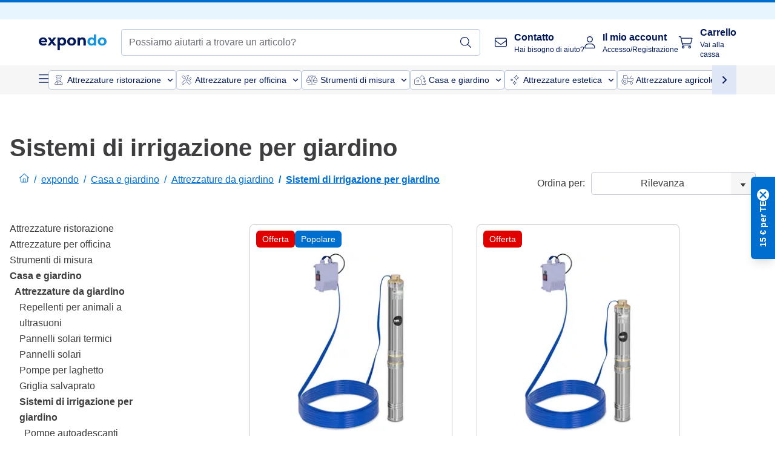

--- FILE ---
content_type: text/html; charset=utf-8
request_url: https://www.expondo.it/sistemi-di-irrigazione-per-giardino/
body_size: 94036
content:
<!doctype html>
<html data-n-head-ssr lang="it-IT" itemscope itemtype="https://schema.org/WebPage" data-n-head="%7B%22lang%22:%7B%22ssr%22:%22it-IT%22%7D,%22itemscope%22:%7B%22ssr%22:%22itemscope%22%7D,%22itemtype%22:%7B%22ssr%22:%22https://schema.org/WebPage%22%7D%7D">
  <head >
    <meta data-n-head="ssr" charset="utf-8"><meta data-n-head="ssr" name="viewport" content="width=device-width, initial-scale=1"><meta data-n-head="ssr" name="generator" content="Vue Storefront 2"><meta data-n-head="ssr" data-hid="robots" name="robots" content="index, follow"><meta data-n-head="ssr" data-hid="description" name="description" content="Spedizione e reso gratuiti ✓ 30 giorni di reso ✓ 3 anni di garanzia ✓ Visita subito expondo e trova un/una/uno  ideale"><meta data-n-head="ssr" data-hid="copyrightYear" name="copyrightYear" itemprop="copyrightYear" content="2O14"><meta data-n-head="ssr" data-hid="isFamilyFriendly" name="isFamilyFriendly" itemprop="isFamilyFriendly" content="True"><meta data-n-head="ssr" data-hid="image" name="image" itemprop="image" content="/logos/expondo-logo-dark.svg"><meta data-n-head="ssr" data-hid="name" name="name" itemprop="name" content="Sistemi di irrigazione per giardino"><meta data-n-head="ssr" data-hid="copyrightHolder" name="copyrightHolder" itemprop="copyrightHolder" content="www.expondo.it"><meta data-n-head="ssr" data-hid="app-version" name="app-version" content="production-77fbc0b243305"><meta data-n-head="ssr" data-hid="og:title" property="og:title" content="Sistemi di irrigazione per giardino"><meta data-n-head="ssr" data-hid="og:description" property="og:description" content="Spedizione e reso gratuiti ✓ 30 giorni di reso ✓ 3 anni di garanzia ✓ Visita subito expondo e trova un/una/uno  ideale"><meta data-n-head="ssr" data-hid="og:image" property="og:image" content="/logos/expondo-logo-dark.svg"><title>Sistemi di irrigazione per giardino</title><link data-n-head="ssr" rel="icon" type="image/x-icon" href="/favicon.ico"><link data-n-head="ssr" rel="preconnect" href="https://assets.expondo.com"><link data-n-head="ssr" rel="canonical" href="https://www.expondo.it/sistemi-di-irrigazione-per-giardino/"><link data-n-head="ssr" rel="alternate" hreflang="de-DE" href="https://www.expondo.de/gartenbewaesserung/"><link data-n-head="ssr" rel="alternate" hreflang="en-GB" href="https://www.expondo.co.uk/garden-watering-systems/"><link data-n-head="ssr" rel="alternate" hreflang="it-IT" href="https://www.expondo.it/sistemi-di-irrigazione-per-giardino/"><link data-n-head="ssr" rel="alternate" hreflang="fi-FI" href="https://www.expondo.fi/puutarhan-kastelu/"><link data-n-head="ssr" rel="alternate" hreflang="fr-FR" href="https://www.expondo.fr/irrigation-de-jardin/"><link data-n-head="ssr" rel="alternate" hreflang="el-GR" href="https://www.expondo.gr/systemata-potismatos-kepou/"><link data-n-head="ssr" rel="alternate" hreflang="nb-NO" href="https://www.expondo.no/vanning-drenering/"><link data-n-head="ssr" rel="alternate" hreflang="pt-PT" href="https://www.expondo.pt/bombas-de-agua-eletricas/"><link data-n-head="ssr" rel="alternate" hreflang="fr-BE" href="https://www.expondo.be/irrigation-de-jardin/"><link data-n-head="ssr" rel="alternate" hreflang="cs-CZ" href="https://www.expondo.cz/zavlazovani-zahrady/"><link data-n-head="ssr" rel="alternate" hreflang="pl-PL" href="https://www.expondo.pl/nawadnianie/"><link data-n-head="ssr" rel="alternate" hreflang="fr-CH" href="https://www.expondo.ch/fr/irrigation-de-jardin/"><link data-n-head="ssr" rel="alternate" hreflang="hu-HU" href="https://www.expondo.hu/oentoezes/"><link data-n-head="ssr" rel="alternate" hreflang="hr-HR" href="https://www.expondo.hr/sustavi-za-navodnjavanje-vrtova/"><link data-n-head="ssr" rel="alternate" hreflang="sv-SE" href="https://www.expondo.se/traedgaardsbevattning/"><link data-n-head="ssr" rel="alternate" hreflang="it-CH" href="https://www.expondo.ch/it/sistemi-di-irrigazione-per-giardino/"><link data-n-head="ssr" rel="alternate" hreflang="sl-SI" href="https://www.expondo.si/sistemi-za-zalivanje-vrta/"><link data-n-head="ssr" rel="alternate" hreflang="da-DK" href="https://www.expondo.dk/havevandere/"><link data-n-head="ssr" rel="alternate" hreflang="nl-NL" href="https://www.expondo.nl/tuin-irrigatie/"><link data-n-head="ssr" rel="alternate" hreflang="de-CH" href="https://www.expondo.ch/gartenbewaesserung/"><link data-n-head="ssr" rel="alternate" hreflang="nl-BE" href="https://www.expondo.be/nl/tuin-irrigatie/"><link data-n-head="ssr" rel="alternate" hreflang="lt-LT" href="https://www.expondo.lt/c/sodo-laistymo-sistemos/"><link data-n-head="ssr" rel="alternate" hreflang="en-IE" href="https://www.expondo.ie/garden-watering-systems/"><link data-n-head="ssr" rel="alternate" hreflang="sk-SK" href="https://www.expondo.sk/zahradne-zavlazovacie-systemy/"><link data-n-head="ssr" rel="alternate" hreflang="ro-RO" href="https://www.expondo.ro/sisteme-de-udare-a-gradinii/"><link data-n-head="ssr" rel="alternate" hreflang="bg-BG" href="https://www.expondo.bg/sistemi-za-napoavane-na-gradina/"><link data-n-head="ssr" rel="alternate" hreflang="es-ES" href="https://www.expondo.es/riego-de-jardines/"><link data-n-head="ssr" rel="alternate" hreflang="de-AT" href="https://www.expondo.at/gartenbewaesserung/"><script data-n-head="ssr" src="/service-worker.js"></script><script data-n-head="ssr" src="/abTasty.js"></script><script data-n-head="ssr" data-hid="gtm-script">if(!window._gtm_init){window._gtm_init=1;(function(w,n,d,m,e,p){w[d]=(w[d]==1||n[d]=='yes'||n[d]==1||n[m]==1||(w[e]&&w[e][p]&&w[e][p]()))?1:0})(window,navigator,'doNotTrack','msDoNotTrack','external','msTrackingProtectionEnabled');(function(w,d,s,l,x,y){w[x]={};w._gtm_inject=function(i){if(w.doNotTrack||w[x][i])return;w[x][i]=1;w[l]=w[l]||[];w[l].push({'gtm.start':new Date().getTime(),event:'gtm.js'});var f=d.getElementsByTagName(s)[0],j=d.createElement(s);j.async=true;j.src='https://www.googletagmanager.com/gtm.js?id='+i;f.parentNode.insertBefore(j,f);};w[y]('GTM-MHGR5B7')})(window,document,'script','dataLayer','_gtm_ids','_gtm_inject')}</script><script data-n-head="ssr" data-hid="consentmanager" type="text/javascript" src="/consentManager/consent-manager-unified.js"></script><link rel="modulepreload" href="/_nuxt/runtime-abd38b1.modern.js" as="script"><link rel="modulepreload" href="/_nuxt/commons/app-395c0e6.modern.js" as="script"><link rel="preload" href="/_nuxt/css/f73c3cb.css" as="style"><link rel="modulepreload" href="/_nuxt/vendors/app-2daedb4.modern.js" as="script"><link rel="preload" href="/_nuxt/css/27f9383.css" as="style"><link rel="modulepreload" href="/_nuxt/app-32c921e.modern.js" as="script"><link rel="preload" href="/_nuxt/css/c3476c8.css" as="style"><link rel="modulepreload" href="/_nuxt/NavigationWrapper-dd2e0fc.modern.js" as="script"><link rel="preload" href="/_nuxt/css/e7482ab.css" as="style"><link rel="modulepreload" href="/_nuxt/ExtraGuaranteeSidebar-2b89ce7.modern.js" as="script"><link rel="preload" href="/_nuxt/css/4645753.css" as="style"><link rel="modulepreload" href="/_nuxt/pages/_slug-0cd6a17.modern.js" as="script"><link rel="modulepreload" href="/_nuxt/1-7ecf895.modern.js" as="script"><link rel="preload" href="/_nuxt/css/106973c.css" as="style"><link rel="modulepreload" href="/_nuxt/60-5439dfe.modern.js" as="script"><link rel="preload" href="/_nuxt/css/de84f07.css" as="style"><link rel="modulepreload" href="/_nuxt/245-0f7188d.modern.js" as="script"><link rel="preload" href="/_nuxt/css/d143458.css" as="style"><link rel="modulepreload" href="/_nuxt/50-2aacf83.modern.js" as="script"><link rel="modulepreload" href="/_nuxt/CategoryBreadcrumbs-18b8720.modern.js" as="script"><link rel="modulepreload" href="/_nuxt/SideCategory-6236918.modern.js" as="script"><link rel="modulepreload" href="/_nuxt/ProductAverageReview-0557076.modern.js" as="script"><link rel="preload" href="/_nuxt/css/db7e071.css" as="style"><link rel="modulepreload" href="/_nuxt/ComplementaryProductsSidebar-c916416.modern.js" as="script"><link rel="preload" href="/_nuxt/css/8129c75.css" as="style"><link rel="modulepreload" href="/_nuxt/CartSidebar-5802f30.modern.js" as="script"><link rel="preload" href="/_nuxt/css/c14dbc2.css" as="style"><link rel="modulepreload" href="/_nuxt/NotificationToastWrapper-8d0719f.modern.js" as="script"><link rel="stylesheet" href="/_nuxt/css/f73c3cb.css"><link rel="stylesheet" href="/_nuxt/css/27f9383.css"><link rel="stylesheet" href="/_nuxt/css/c3476c8.css"><link rel="stylesheet" href="/_nuxt/css/e7482ab.css"><link rel="stylesheet" href="/_nuxt/css/4645753.css"><link rel="stylesheet" href="/_nuxt/css/106973c.css"><link rel="stylesheet" href="/_nuxt/css/de84f07.css"><link rel="stylesheet" href="/_nuxt/css/d143458.css"><link rel="stylesheet" href="/_nuxt/css/db7e071.css"><link rel="stylesheet" href="/_nuxt/css/8129c75.css"><link rel="stylesheet" href="/_nuxt/css/c14dbc2.css"><style data-vue-ssr-id="data-v-28d24b2c_0 data-v-39eb697a_0">.loader{width:fit-content;cursor:wait;--gradient-color:rgba(255, 255, 255, 0.5)}@keyframes fade{0%{opacity:1}50%{opacity:.4}100%{opacity:1}}@keyframes pulse{0%{transform:scale(1)}50%{transform:scale(.85)}100%{transform:scale(1)}}@keyframes pulse-x{0%{transform:scaleX(1)}50%{transform:scaleX(.75)}100%{transform:scaleX(1)}}@keyframes pulse-y{0%{transform:scaleY(1)}50%{transform:scaleY(.75)}100%{transform:scaleY(1)}}@keyframes wave{0%{transform:translateX(-100%)}100%{transform:translateX(100%)}}.animation--fade{animation:fade 1.5s linear .5s infinite}.animation--wave::before{background:linear-gradient(90deg,transparent,rgba(255,255,255,.5),transparent);background:linear-gradient(90deg,transparent,var(--gradient-color),transparent);animation:wave 1.5s linear .5s infinite}.animation--pulse-x{animation:pulse-x 1.5s linear .5s infinite}.animation--pulse-y{animation:pulse-y 1.5s linear .5s infinite}.animation--pulse{animation:pulse 1.5s linear .5s infinite}
.loader[data-v-39eb697a]{overflow:hidden;position:relative}.loader[data-v-39eb697a]::before{content:"";display:block;position:absolute;left:0;right:0;bottom:0;top:0}.shape--text[data-v-39eb697a]{height:20px}.shape--round[data-v-39eb697a]{border-radius:8px}
</style>
  </head>
  <body class="" data-n-head="%7B%22class%22:%7B%22ssr%22:%22%22%7D%7D">
    <noscript data-n-head="ssr" data-hid="gtm-noscript" data-pbody="true"><iframe src="https://www.googletagmanager.com/ns.html?id=GTM-MHGR5B7&" height="0" width="0" style="display:none;visibility:hidden" title="gtm"></iframe></noscript><div data-server-rendered="true" id="__nuxt"><!----><div id="__layout"><div><div><div><!----> <div class="bg-EXPONDO-secondary-light w-full px-5 lg:px-16 h-8" data-v-7e0e70da><div class="w-full flex flex-col items-center lg:flex-row lg:gap-10" data-v-7e0e70da><!----> <div class="w-full flex items-center lg:ml-auto py-1 lg:ml-auto lg:w-[33rem] h-8" data-v-7e0e70da><div class="h-full w-full flex justify-center lg:justify-end items-center shrink-0"><!----></div></div></div></div> <header class="header bg-EXPONDO-white flex flex-col lg:z-50" data-v-04a7058c><div class="px-5 lg:px-16 py-2 lg:py-2.5 text-EXPONDO-primary flex w-full justify-between items-center flex-wrap lg:flex-nowrap gap-x-1 gap-y-2" data-v-04a7058c><div class="left-block flex gap-4 order-0 min-w-fit items-center" data-v-04a7058c><button data-testid="mainMenuButton" aria-label="Apri menu principale" class="w-4 lg:hidden" data-v-04a7058c><span class="text-sm iconify svg--burger-menu text-EXPONDO-primary"></span></button> <a href="/" data-testid="app-header-url_logo" class="flex flex-shrink-0 nuxt-link-active" data-v-57d7ede6 data-v-04a7058c><img src="/logos/expondo-logo-dark-simple.svg" alt="Expondo Logo" aria-label="expondo Homepage" class="w-20 lg:w-28 h-auto mt-1 lg:mt-0" data-v-04a7058c></a></div> <div class="lg:flex middle-block header__content lg:px-6 lg:items-center justify-center order-6 lg:order-3 w-full flex xs:hidden" data-v-04a7058c><div data-testid="searchBar" class="search-bar flex-1 header__search-bar" data-v-04a7058c><div class="flex items-start"><div class="w-full ais-InstantSearch"><!----> <!----></div></div></div></div> <div class="right-block flex justify-end order-5 lg:gap-2" data-v-04a7058c><!----> <button aria-label="Apri barra di ricerca" class="ex-button--pure w-10 max-xs:hidden lg:hidden ex-button" data-v-04a7058c><span class="iconify svg--search text-lg relative text-EXPONDO-primary flex items-center" data-v-04a7058c></span></button> <div class="group relative flex flex-nowrap items-center justify-center" data-v-04a7058c><button type="button" data-testid="contact-button" aria-label="Contatto" class="button-base rounded text-center normal-case flex flex-nowrap items-center justify-center w-10 lg:w-auto ex-button raw font-semibold" data-v-a751ccce> <span class="iconify svg--contact text-base text-EXPONDO-primary lg:mr-3"></span> <div class="text-left hidden whitespace-nowrap text-EXPONDO-primary lg:block"><p class="font-bold">
        Contatto
      </p> <p class="text-xs font-normal">
        Hai bisogno di aiuto?
      </p></div> </button> <div class="max-lg:hidden invisible opacity-0 min-w-[200px] lg:group-hover:visible lg:group-hover:opacity-100 transition-all [transition-behavior:allow-discrete] duration-[400ms] absolute top-full left-0 z-40"><div class="fixed top-0 left-0 bg-EXPONDO-black/25 w-full h-full pointer-events-none"></div> <div class="relative bg-EXPONDO-white text-EXPONDO-black font-normal text-left mt-3 shadow-2xl text-sm border"><button data-testid="preselected-reason-0" class="block w-full text-left px-4 py-2 border-b cursor-pointer hover:bg-EXPONDO-grey-5">
        Informazioni sul prodotto
      </button><button data-testid="preselected-reason-1" class="block w-full text-left px-4 py-2 border-b cursor-pointer hover:bg-EXPONDO-grey-5">
        Pagamento/rimborso
      </button><button data-testid="preselected-reason-2" class="block w-full text-left px-4 py-2 border-b cursor-pointer hover:bg-EXPONDO-grey-5">
        Offerte
      </button><button data-testid="preselected-reason-3" class="block w-full text-left px-4 py-2 border-b cursor-pointer hover:bg-EXPONDO-grey-5">
        Ordini
      </button><button data-testid="preselected-reason-4" class="block w-full text-left px-4 py-2 border-b cursor-pointer hover:bg-EXPONDO-grey-5">
        Spedizione e consegna
      </button><button data-testid="preselected-reason-5" class="block w-full text-left px-4 py-2 border-b cursor-pointer hover:bg-EXPONDO-grey-5">
        Fattura
      </button><button data-testid="preselected-reason-6" class="block w-full text-left px-4 py-2 border-b cursor-pointer hover:bg-EXPONDO-grey-5">
        Reclami sul prodotto
      </button><button data-testid="preselected-reason-7" class="block w-full text-left px-4 py-2 border-b cursor-pointer hover:bg-EXPONDO-grey-5">
        Resi, cambi e riparazioni
      </button><button data-testid="preselected-reason-8" class="block w-full text-left px-4 py-2 border-b cursor-pointer hover:bg-EXPONDO-grey-5">
        Conto
      </button><button data-testid="preselected-reason-9" class="block w-full text-left px-4 py-2 border-b cursor-pointer hover:bg-EXPONDO-grey-5">
        Problemi con il negozio
      </button> <!----></div></div></div> <div class="relative flex items-center" data-v-04a7058c><button aria-label="Il mio account" class="ex-button--pure w-10 lg:w-auto ex-button" data-v-04a7058c><span data-testid="login-account" class="iconify svg--account text-EXPONDO-primary text-xl lg:mr-3" data-v-04a7058c></span> <div class="text-left hidden text-EXPONDO-primary whitespace-nowrap lg:block" data-v-04a7058c><p class="font-bold" data-v-04a7058c>
              Il mio account
            </p> <p class="text-xs" data-v-04a7058c>
              Accesso/Registrazione
            </p></div></button> <!----></div> <div class="relative flex" data-v-04a7058c><button aria-disabled="true" type="button" aria-label="Carrello" class="button-base rounded text-center normal-case w-10 lg:w-auto ex-button is-disabled--button raw font-semibold" data-v-a751ccce data-v-6d7a88ff data-v-04a7058c> <span class="text-xl relative text-EXPONDO-primary lg:mr-3 flex items-center" data-v-6d7a88ff><span class="iconify svg--shopping-cart" data-v-6d7a88ff></span> <!----></span> <div class="text-left hidden text-EXPONDO-primary lg:block" data-v-6d7a88ff><p class="font-bold" data-v-6d7a88ff>
      Carrello
    </p> <p class="text-xs font-normal" data-v-6d7a88ff>
      Vai alla cassa
    </p></div> </button> <!----></div></div></div> <div component-caching="" class="lg:px-16 bg-EXPONDO-grey-5 py-2 lg:py-0" data-v-04a7058c><div class="flex flex-col gap-2 lg:hidden"><div class="flex overflow-scroll select-none [scrollbar-width:none] [&::-webkit-scrollbar]:hidden"><div class="px-5 flex flex-col gap-1"><div class="flex gap-2"><div data-testid="mainCategoryCarouselItem" class="flex items-center gap-2 p-0.5 text-base cursor-pointer text-EXPONDO-primary bg-EXPONDO-white rounded border border-EXPONDO-primary-20 min-w-max"><div class="inline-block w-7 h-7"><img src="/icons/categories/gastronomy.svg" alt="" width="0" height="0" loading="lazy" class="img-view pointer-events-none w-full h-full overflow-hidden object-contain"></div> <span class="text-sm h-7 flex items-center text-EXPONDO-primary font-normal">
    Attrezzature ristorazione
  </span> <span class="ml-2 iconify svg--chevron-right text-sm transform rotate-90 text-EXPONDO-primary"></span></div><div data-testid="mainCategoryCarouselItem" class="flex items-center gap-2 p-0.5 text-base cursor-pointer text-EXPONDO-primary bg-EXPONDO-white rounded border border-EXPONDO-primary-20 min-w-max"><div class="inline-block w-7 h-7"><img src="/icons/categories/professional-tools.svg" alt="" width="0" height="0" loading="lazy" class="img-view pointer-events-none w-full h-full overflow-hidden object-contain"></div> <span class="text-sm h-7 flex items-center text-EXPONDO-primary font-normal">
    Attrezzature per officina
  </span> <span class="ml-2 iconify svg--chevron-right text-sm transform rotate-90 text-EXPONDO-primary"></span></div><div data-testid="mainCategoryCarouselItem" class="flex items-center gap-2 p-0.5 text-base cursor-pointer text-EXPONDO-primary bg-EXPONDO-white rounded border border-EXPONDO-primary-20 min-w-max"><div class="inline-block w-7 h-7"><img src="/icons/categories/measurement.svg" alt="" width="0" height="0" loading="lazy" class="img-view pointer-events-none w-full h-full overflow-hidden object-contain"></div> <span class="text-sm h-7 flex items-center text-EXPONDO-primary font-normal">
    Strumenti di misura
  </span> <span class="ml-2 iconify svg--chevron-right text-sm transform rotate-90 text-EXPONDO-primary"></span></div><div data-testid="mainCategoryCarouselItem" class="flex items-center gap-2 p-0.5 text-base cursor-pointer text-EXPONDO-primary bg-EXPONDO-white rounded border border-EXPONDO-primary-20 min-w-max"><div class="inline-block w-7 h-7"><img src="/icons/categories/home-and-garden.svg" alt="" width="0" height="0" loading="lazy" class="img-view pointer-events-none w-full h-full overflow-hidden object-contain"></div> <span class="text-sm h-7 flex items-center text-EXPONDO-primary font-normal">
    Casa e giardino
  </span> <span class="ml-2 iconify svg--chevron-right text-sm transform rotate-90 text-EXPONDO-primary"></span></div><div data-testid="mainCategoryCarouselItem" class="flex items-center gap-2 p-0.5 text-base cursor-pointer text-EXPONDO-primary bg-EXPONDO-white rounded border border-EXPONDO-primary-20 min-w-max"><div class="inline-block w-7 h-7"><img src="/icons/categories/beauty.svg" alt="" width="0" height="0" loading="lazy" class="img-view pointer-events-none w-full h-full overflow-hidden object-contain"></div> <span class="text-sm h-7 flex items-center text-EXPONDO-primary font-normal">
    Attrezzature estetica
  </span> <span class="ml-2 iconify svg--chevron-right text-sm transform rotate-90 text-EXPONDO-primary"></span></div><div data-testid="mainCategoryCarouselItem" class="flex items-center gap-2 p-0.5 text-base cursor-pointer text-EXPONDO-primary bg-EXPONDO-white rounded border border-EXPONDO-primary-20 min-w-max"><div class="inline-block w-7 h-7"><img src="/icons/categories/agriculture.svg" alt="" width="0" height="0" loading="lazy" class="img-view pointer-events-none w-full h-full overflow-hidden object-contain"></div> <span class="text-sm h-7 flex items-center text-EXPONDO-primary font-normal">
    Attrezzature agricole
  </span> <span class="ml-2 iconify svg--chevron-right text-sm transform rotate-90 text-EXPONDO-primary"></span></div></div> <div class="flex gap-2"><div data-testid="mainCategoryCarouselItem" class="flex items-center gap-2 p-0.5 text-base cursor-pointer text-EXPONDO-primary bg-EXPONDO-white rounded border border-EXPONDO-primary-20 min-w-max"><div class="inline-block w-7 h-7"><img src="/icons/categories/cleaning.svg" alt="" width="0" height="0" loading="lazy" class="img-view pointer-events-none w-full h-full overflow-hidden object-contain"></div> <span class="text-sm h-7 flex items-center text-EXPONDO-primary font-normal">
    Attrezzature per la pulizia
  </span> <span class="ml-2 iconify svg--chevron-right text-sm transform rotate-90 text-EXPONDO-primary"></span></div><div data-testid="mainCategoryCarouselItem" class="flex items-center gap-2 p-0.5 text-base cursor-pointer text-EXPONDO-primary bg-EXPONDO-white rounded border border-EXPONDO-primary-20 min-w-max"><div class="inline-block w-7 h-7"><img src="/icons/categories/office.svg" alt="" width="0" height="0" loading="lazy" class="img-view pointer-events-none w-full h-full overflow-hidden object-contain"></div> <span class="text-sm h-7 flex items-center text-EXPONDO-primary font-normal">
    Arredo ufficio
  </span> <span class="ml-2 iconify svg--chevron-right text-sm transform rotate-90 text-EXPONDO-primary"></span></div><div data-testid="mainCategoryCarouselItem" class="flex items-center gap-2 p-0.5 text-base cursor-pointer text-EXPONDO-primary bg-EXPONDO-white rounded border border-EXPONDO-primary-20 min-w-max"><div class="inline-block w-7 h-7"><img src="/icons/categories/wellness.svg" alt="" width="0" height="0" loading="lazy" class="img-view pointer-events-none w-full h-full overflow-hidden object-contain"></div> <span class="text-sm h-7 flex items-center text-EXPONDO-primary font-normal">
    Salute e benessere
  </span> <span class="ml-2 iconify svg--chevron-right text-sm transform rotate-90 text-EXPONDO-primary"></span></div><div data-testid="mainCategoryCarouselItem" class="flex items-center gap-2 p-0.5 text-base cursor-pointer text-EXPONDO-primary bg-EXPONDO-white rounded border border-EXPONDO-primary-20 min-w-max"><div class="inline-block w-7 h-7"><img src="/icons/categories/hospitality.svg" alt="" width="0" height="0" loading="lazy" class="img-view pointer-events-none w-full h-full overflow-hidden object-contain"></div> <span class="text-sm h-7 flex items-center text-EXPONDO-primary font-normal">
    Attrezzature hotel
  </span> <span class="ml-2 iconify svg--chevron-right text-sm transform rotate-90 text-EXPONDO-primary"></span></div><div data-testid="mainCategoryCarouselItem" class="flex items-center gap-2 p-0.5 text-base cursor-pointer text-EXPONDO-primary bg-EXPONDO-white rounded border border-EXPONDO-primary-20 min-w-max"><div class="inline-block w-7 h-7"><img src="/icons/categories/recreation.svg" alt="" width="0" height="0" loading="lazy" class="img-view pointer-events-none w-full h-full overflow-hidden object-contain"></div> <span class="text-sm h-7 flex items-center text-EXPONDO-primary font-normal">
    Sport e tempo libero
  </span> <span class="ml-2 iconify svg--chevron-right text-sm transform rotate-90 text-EXPONDO-primary"></span></div><div data-testid="mainCategoryCarouselItem" class="flex items-center gap-2 p-0.5 text-base cursor-pointer text-EXPONDO-primary bg-EXPONDO-white rounded border border-EXPONDO-primary-20 min-w-max pl-1"><!----> <span class="text-sm h-7 flex items-center text-EXPONDO-primary font-bold">
    Seconda Mano
  </span> <span class="ml-2 iconify svg--chevron-right text-sm transform rotate-90 text-EXPONDO-primary"></span></div> <div data-testid="mainCategoryCarouselItem" class="flex items-center gap-2 p-0.5 text-base cursor-pointer text-EXPONDO-primary bg-EXPONDO-white rounded border border-EXPONDO-primary-20 min-w-max pl-1"><!----> <span class="text-sm h-7 flex items-center text-EXPONDO-red font-bold">
    In offerta
  </span> <span class="ml-2 iconify svg--chevron-right text-sm transform rotate-90 text-EXPONDO-primary"></span></div></div></div></div> <div class="flex justify-center"><div class="bg-EXPONDO-white rounded-full border border-EXPONDO-primary-20 h-2 w-1/3"><div class="relative bg-EXPONDO-primary-20 rounded-full border border-EXPONDO-primary-40 w-1/3 h-full" style="width:0%;left:0%;"></div></div></div></div> <div data-testid="desktopNavBar" class="flex items-center gap-6 max-lg:hidden"><button data-testid="mainMenuButton" aria-label="Apri menu principale" class="w-4"><span class="text-sm iconify svg--burger-menu text-EXPONDO-primary"></span></button> <div class="simple-carousel relative w-full overflow-auto"><div class="simple-carousel__container overflow-hidden" style="height:48px;"><div class="simple-carousel__inner relative h-full flex items-stretch transition-left duration-500 ease-in-out" style="left:-0px;gap:8px;"><!----> <div data-custom-id="0" class="simple-carousel-item flex py-2 flex-none" style="width:auto;"><div data-testid="mainCategoryCarouselItem" class="flex items-center gap-2 p-0.5 text-base cursor-pointer text-EXPONDO-primary bg-EXPONDO-white rounded border border-EXPONDO-primary-20 min-w-max"><div class="inline-block w-7 h-7"><img src="/icons/categories/gastronomy.svg" alt="" width="0" height="0" loading="lazy" class="img-view pointer-events-none w-full h-full overflow-hidden object-contain"></div> <span class="text-sm h-7 flex items-center text-EXPONDO-primary font-normal">
    Attrezzature ristorazione
  </span> <span class="ml-2 iconify svg--chevron-right text-sm transform rotate-90 text-EXPONDO-primary"></span></div></div><div data-custom-id="1" class="simple-carousel-item flex py-2 flex-none" style="width:auto;"><div data-testid="mainCategoryCarouselItem" class="flex items-center gap-2 p-0.5 text-base cursor-pointer text-EXPONDO-primary bg-EXPONDO-white rounded border border-EXPONDO-primary-20 min-w-max"><div class="inline-block w-7 h-7"><img src="/icons/categories/professional-tools.svg" alt="" width="0" height="0" loading="lazy" class="img-view pointer-events-none w-full h-full overflow-hidden object-contain"></div> <span class="text-sm h-7 flex items-center text-EXPONDO-primary font-normal">
    Attrezzature per officina
  </span> <span class="ml-2 iconify svg--chevron-right text-sm transform rotate-90 text-EXPONDO-primary"></span></div></div><div data-custom-id="2" class="simple-carousel-item flex py-2 flex-none" style="width:auto;"><div data-testid="mainCategoryCarouselItem" class="flex items-center gap-2 p-0.5 text-base cursor-pointer text-EXPONDO-primary bg-EXPONDO-white rounded border border-EXPONDO-primary-20 min-w-max"><div class="inline-block w-7 h-7"><img src="/icons/categories/measurement.svg" alt="" width="0" height="0" loading="lazy" class="img-view pointer-events-none w-full h-full overflow-hidden object-contain"></div> <span class="text-sm h-7 flex items-center text-EXPONDO-primary font-normal">
    Strumenti di misura
  </span> <span class="ml-2 iconify svg--chevron-right text-sm transform rotate-90 text-EXPONDO-primary"></span></div></div><div data-custom-id="3" class="simple-carousel-item flex py-2 flex-none" style="width:auto;"><div data-testid="mainCategoryCarouselItem" class="flex items-center gap-2 p-0.5 text-base cursor-pointer text-EXPONDO-primary bg-EXPONDO-white rounded border border-EXPONDO-primary-20 min-w-max"><div class="inline-block w-7 h-7"><img src="/icons/categories/home-and-garden.svg" alt="" width="0" height="0" loading="lazy" class="img-view pointer-events-none w-full h-full overflow-hidden object-contain"></div> <span class="text-sm h-7 flex items-center text-EXPONDO-primary font-normal">
    Casa e giardino
  </span> <span class="ml-2 iconify svg--chevron-right text-sm transform rotate-90 text-EXPONDO-primary"></span></div></div><div data-custom-id="4" class="simple-carousel-item flex py-2 flex-none" style="width:auto;"><div data-testid="mainCategoryCarouselItem" class="flex items-center gap-2 p-0.5 text-base cursor-pointer text-EXPONDO-primary bg-EXPONDO-white rounded border border-EXPONDO-primary-20 min-w-max"><div class="inline-block w-7 h-7"><img src="/icons/categories/beauty.svg" alt="" width="0" height="0" loading="lazy" class="img-view pointer-events-none w-full h-full overflow-hidden object-contain"></div> <span class="text-sm h-7 flex items-center text-EXPONDO-primary font-normal">
    Attrezzature estetica
  </span> <span class="ml-2 iconify svg--chevron-right text-sm transform rotate-90 text-EXPONDO-primary"></span></div></div><div data-custom-id="5" class="simple-carousel-item flex py-2 flex-none" style="width:auto;"><div data-testid="mainCategoryCarouselItem" class="flex items-center gap-2 p-0.5 text-base cursor-pointer text-EXPONDO-primary bg-EXPONDO-white rounded border border-EXPONDO-primary-20 min-w-max"><div class="inline-block w-7 h-7"><img src="/icons/categories/agriculture.svg" alt="" width="0" height="0" loading="lazy" class="img-view pointer-events-none w-full h-full overflow-hidden object-contain"></div> <span class="text-sm h-7 flex items-center text-EXPONDO-primary font-normal">
    Attrezzature agricole
  </span> <span class="ml-2 iconify svg--chevron-right text-sm transform rotate-90 text-EXPONDO-primary"></span></div></div><div data-custom-id="6" class="simple-carousel-item flex py-2 flex-none" style="width:auto;"><div data-testid="mainCategoryCarouselItem" class="flex items-center gap-2 p-0.5 text-base cursor-pointer text-EXPONDO-primary bg-EXPONDO-white rounded border border-EXPONDO-primary-20 min-w-max"><div class="inline-block w-7 h-7"><img src="/icons/categories/cleaning.svg" alt="" width="0" height="0" loading="lazy" class="img-view pointer-events-none w-full h-full overflow-hidden object-contain"></div> <span class="text-sm h-7 flex items-center text-EXPONDO-primary font-normal">
    Attrezzature per la pulizia
  </span> <span class="ml-2 iconify svg--chevron-right text-sm transform rotate-90 text-EXPONDO-primary"></span></div></div><div data-custom-id="7" class="simple-carousel-item flex py-2 flex-none" style="width:auto;"><div data-testid="mainCategoryCarouselItem" class="flex items-center gap-2 p-0.5 text-base cursor-pointer text-EXPONDO-primary bg-EXPONDO-white rounded border border-EXPONDO-primary-20 min-w-max"><div class="inline-block w-7 h-7"><img src="/icons/categories/office.svg" alt="" width="0" height="0" loading="lazy" class="img-view pointer-events-none w-full h-full overflow-hidden object-contain"></div> <span class="text-sm h-7 flex items-center text-EXPONDO-primary font-normal">
    Arredo ufficio
  </span> <span class="ml-2 iconify svg--chevron-right text-sm transform rotate-90 text-EXPONDO-primary"></span></div></div><div data-custom-id="8" class="simple-carousel-item flex py-2 flex-none" style="width:auto;"><div data-testid="mainCategoryCarouselItem" class="flex items-center gap-2 p-0.5 text-base cursor-pointer text-EXPONDO-primary bg-EXPONDO-white rounded border border-EXPONDO-primary-20 min-w-max"><div class="inline-block w-7 h-7"><img src="/icons/categories/wellness.svg" alt="" width="0" height="0" loading="lazy" class="img-view pointer-events-none w-full h-full overflow-hidden object-contain"></div> <span class="text-sm h-7 flex items-center text-EXPONDO-primary font-normal">
    Salute e benessere
  </span> <span class="ml-2 iconify svg--chevron-right text-sm transform rotate-90 text-EXPONDO-primary"></span></div></div><div data-custom-id="9" class="simple-carousel-item flex py-2 flex-none" style="width:auto;"><div data-testid="mainCategoryCarouselItem" class="flex items-center gap-2 p-0.5 text-base cursor-pointer text-EXPONDO-primary bg-EXPONDO-white rounded border border-EXPONDO-primary-20 min-w-max"><div class="inline-block w-7 h-7"><img src="/icons/categories/hospitality.svg" alt="" width="0" height="0" loading="lazy" class="img-view pointer-events-none w-full h-full overflow-hidden object-contain"></div> <span class="text-sm h-7 flex items-center text-EXPONDO-primary font-normal">
    Attrezzature hotel
  </span> <span class="ml-2 iconify svg--chevron-right text-sm transform rotate-90 text-EXPONDO-primary"></span></div></div><div data-custom-id="10" class="simple-carousel-item flex py-2 flex-none" style="width:auto;"><div data-testid="mainCategoryCarouselItem" class="flex items-center gap-2 p-0.5 text-base cursor-pointer text-EXPONDO-primary bg-EXPONDO-white rounded border border-EXPONDO-primary-20 min-w-max"><div class="inline-block w-7 h-7"><img src="/icons/categories/recreation.svg" alt="" width="0" height="0" loading="lazy" class="img-view pointer-events-none w-full h-full overflow-hidden object-contain"></div> <span class="text-sm h-7 flex items-center text-EXPONDO-primary font-normal">
    Sport e tempo libero
  </span> <span class="ml-2 iconify svg--chevron-right text-sm transform rotate-90 text-EXPONDO-primary"></span></div></div><div data-custom-id="11" class="simple-carousel-item flex py-2 flex-none" style="width:auto;"><div data-testid="mainCategoryCarouselItem" class="flex items-center gap-2 p-0.5 text-base cursor-pointer text-EXPONDO-primary bg-EXPONDO-white rounded border border-EXPONDO-primary-20 min-w-max pl-1"><!----> <span class="text-sm h-7 flex items-center text-EXPONDO-primary font-bold">
    Seconda Mano
  </span> <span class="ml-2 iconify svg--chevron-right text-sm transform rotate-90 text-EXPONDO-primary"></span></div></div> <div data-custom-id="13" class="simple-carousel-item flex py-2 flex-none" style="width:auto;"><div data-testid="mainCategoryCarouselItem" class="flex items-center gap-2 p-0.5 text-base cursor-pointer text-EXPONDO-primary bg-EXPONDO-white rounded border border-EXPONDO-primary-20 min-w-max pl-1"><!----> <span class="text-sm h-7 flex items-center text-EXPONDO-red font-bold">
    In offerta
  </span> <span class="ml-2 iconify svg--chevron-right text-sm transform rotate-90 text-EXPONDO-primary"></span></div></div></div></div> <div class="simple-carousel-controls" style="display:;"><!----> <div data-testid="mainNavCarouselNextButton" class="right-0 absolute bg-EXPONDO-primary-10 h-full w-10 z-1 top-0
      flex items-center justify-center cursor-pointer"><span class="iconify svg--chevron-right text-EXPONDO-primary text-xl"></span></div></div> <!----></div></div></div> <!----></header> <div><div><div class="content-block-wrapper flex flex-wrap" data-v-fe3c2e68><!----> <div class="relative transition-colors duration-500 content-block bg-EXPONDO-primary" data-v-9c5ac9b8 data-v-fe3c2e68><div class="simple-carousel relative" data-v-9c5ac9b8><div class="simple-carousel__container overflow-hidden" style="height:auto;"><div class="simple-carousel__inner relative h-full flex items-stretch transition-left duration-500 ease-in-out" style="left:-0%;gap:0px;"><!----> <div data-custom-id="0" class="simple-carousel-item flex flex-none" style="width:calc(100% - 0px);"><div class="w-full container-EXPONDO text-EXPONDO-white" data-v-9c5ac9b8><div class="py-1.5 text-center flex items-center h-full"><button aria-label="Scorri a sinistra" class="flex justify-center"><span class="iconify svg--chevron-left"></span></button> <div class="mx-4 flex-1"><span class="block" data-v-3abd9ec0> <a href="/search?refinementList%5Btags%5D%5B0%5D=on-sale" target="_self" class="link block h-full w-full link--no-style" data-v-57d7ede6 data-v-3abd9ec0><div class="flex items-center gap-4 lg:justify-center lg:text-center justify-center text-center"><div class="gap-2 flex flex-row items-center"><!----> <div class="flex flex-col lg:flex-row"><p class="text-xs font-bold">
                Offerte intelligenti
              </p> <p class="text-xs lg:ml-1">
                Valore concreto per imprese smart.
              </p></div></div> <div class="px-2 py-1 rounded flex text-xs justify-center text-center text-EXPONDO-white bg-EXPONDO-red">
            Scopri le offerte
          </div></div></a></span></div> <button aria-label="Scorri a destra" class="flex justify-center"><span class="iconify svg--chevron-right"></span></button></div></div></div><div data-custom-id="1" class="simple-carousel-item flex flex-none" style="width:calc(100% - 0px);"><div banner-background="bg-EXPONDO-black" class="w-full container-EXPONDO text-EXPONDO-white" data-v-9c5ac9b8><div class="py-1.5 text-center flex items-center h-full"><button aria-label="Scorri a sinistra" class="flex justify-center"><span class="iconify svg--chevron-left"></span></button> <div class="mx-4 flex-1"><span class="block" data-v-3abd9ec0> <a href="/sistemi-di-irrigazione-per-giardino/" aria-current="page" target="_self" class="link nuxt-link-exact-active nuxt-link-active cursor-default block h-full w-full link--no-style" data-v-57d7ede6 data-v-3abd9ec0><div class="flex items-center gap-4 lg:justify-center lg:text-center justify-start text-left"><div class="gap-2 flex flex-row items-center"><div class="flex items-center"><span class="iconify fa-pro-light--earth-europe"></span></div> <div class="flex flex-col lg:flex-row"><p class="text-xs font-bold">
                Da oltre 18 anni
              </p> <p class="text-xs lg:ml-1">
                il vostro rivenditore di fiducia con distribuzione in tutta Europa!
              </p></div></div> <!----></div></a></span></div> <button aria-label="Scorri a destra" class="flex justify-center"><span class="iconify svg--chevron-right"></span></button></div></div></div> <!----></div></div> <div class="simple-carousel-controls" style="display:none;"><!----> <div class="simple-carousel-next absolute z-1 top-carouselControl right-0"><button data-testid="carousel-next-button" aria-label="Scorri a destra" class="w-9 h-9 rounded border-2 border-EXPONDO-grey-20 flex items-center justify-center bg-EXPONDO-white text-EXPONDO-primary-80 text-xl font-light cursor-pointer"><span class="iconify svg--chevron-right"></span></button></div></div> <!----></div></div></div></div></div> <div data-testid="navigationContainer" class="absolute top-0 w-full h-full lg:top-auto overflow-auto bg-EXPONDO-white" style="display:none;"><div class="max-lg:hidden w-full h-screen top-0 left-0 absolute bg-EXPONDO-black opacity-50 z-20"></div> <div class="nav-container w-full h-full lg:h-auto bg-EXPONDO-white z-40 flex relative p-3 lg:overflow-auto lg:max-w-[calc(100%-8rem)] lg:max-h-[calc(100vh-10rem)] lg:mx-auto"><div has-schema="true" class="w-full h-full lg:w-[30%] lg:border-r border-EXPONDO-grey-3 lg:p-3 bg-EXPONDO-white"><div class="flex items-center justify-between mb-5"><span class="text-xl font-bold">
      Menù
    </span> <!----></div> <div class="mb-4 text-base font-bold text-EXPONDO-black">
    I nostri prodotti
  </div> <ul class="list-none"><li class="flex items-center py-0.5 gap-3 lg:hidden hover:bg-EXPONDO-grey-5"><span class="w-7 text-EXPONDO-primary text-3xl iconify svg--grid"></span> <span class="flex-1 text-base text-EXPONDO-grey" data-v-3abd9ec0> <a href="/search" target="_self" class="link link--no-style" data-v-57d7ede6 data-v-3abd9ec0>Tutti i prodotti</a></span></li> <li class="max-lg:hidden mb-1 py-1 hover:bg-EXPONDO-grey-5 cursor-pointer flex items-center gap-3"><span class="w-7 text-EXPONDO-primary text-3xl iconify svg--grid"></span> <span class="flex-1 font-normal text-EXPONDO-grey cursor-pointer">
      Tutti i prodotti
    </span></li> <li class="flex mb-1 py-0.5 items-center text-base cursor-pointer hover:bg-EXPONDO-grey-5 rounded-sm"><div class="flex items-center justify-between w-full"><div class="flex items-center gap-3"><div class="inline-block w-7 text-EXPONDO-primary"><img src="/icons/categories/gastronomy.svg" alt="" width="0" height="0" loading="lazy" class="img-view inline w-full h-full overflow-hidden object-contain"></div> <span class="flex-1 font-normal text-EXPONDO-grey">
          Attrezzature ristorazione
        </span></div> <span class="iconify svg--chevron-right text-lg transform text-EXPONDO-grey"></span></div></li><li class="flex mb-1 py-0.5 items-center text-base cursor-pointer hover:bg-EXPONDO-grey-5 rounded-sm"><div class="flex items-center justify-between w-full"><div class="flex items-center gap-3"><div class="inline-block w-7 text-EXPONDO-primary"><img src="/icons/categories/professional-tools.svg" alt="" width="0" height="0" loading="lazy" class="img-view inline w-full h-full overflow-hidden object-contain"></div> <span class="flex-1 font-normal text-EXPONDO-grey">
          Attrezzature per officina
        </span></div> <span class="iconify svg--chevron-right text-lg transform text-EXPONDO-grey"></span></div></li><li class="flex mb-1 py-0.5 items-center text-base cursor-pointer hover:bg-EXPONDO-grey-5 rounded-sm"><div class="flex items-center justify-between w-full"><div class="flex items-center gap-3"><div class="inline-block w-7 text-EXPONDO-primary"><img src="/icons/categories/measurement.svg" alt="" width="0" height="0" loading="lazy" class="img-view inline w-full h-full overflow-hidden object-contain"></div> <span class="flex-1 font-normal text-EXPONDO-grey">
          Strumenti di misura
        </span></div> <span class="iconify svg--chevron-right text-lg transform text-EXPONDO-grey"></span></div></li><li class="flex mb-1 py-0.5 items-center text-base cursor-pointer hover:bg-EXPONDO-grey-5 rounded-sm"><div class="flex items-center justify-between w-full"><div class="flex items-center gap-3"><div class="inline-block w-7 text-EXPONDO-primary"><img src="/icons/categories/home-and-garden.svg" alt="" width="0" height="0" loading="lazy" class="img-view inline w-full h-full overflow-hidden object-contain"></div> <span class="flex-1 font-normal text-EXPONDO-grey">
          Casa e giardino
        </span></div> <span class="iconify svg--chevron-right text-lg transform text-EXPONDO-grey"></span></div></li><li class="flex mb-1 py-0.5 items-center text-base cursor-pointer hover:bg-EXPONDO-grey-5 rounded-sm"><div class="flex items-center justify-between w-full"><div class="flex items-center gap-3"><div class="inline-block w-7 text-EXPONDO-primary"><img src="/icons/categories/beauty.svg" alt="" width="0" height="0" loading="lazy" class="img-view inline w-full h-full overflow-hidden object-contain"></div> <span class="flex-1 font-normal text-EXPONDO-grey">
          Attrezzature estetica
        </span></div> <span class="iconify svg--chevron-right text-lg transform text-EXPONDO-grey"></span></div></li><li class="flex mb-1 py-0.5 items-center text-base cursor-pointer hover:bg-EXPONDO-grey-5 rounded-sm"><div class="flex items-center justify-between w-full"><div class="flex items-center gap-3"><div class="inline-block w-7 text-EXPONDO-primary"><img src="/icons/categories/agriculture.svg" alt="" width="0" height="0" loading="lazy" class="img-view inline w-full h-full overflow-hidden object-contain"></div> <span class="flex-1 font-normal text-EXPONDO-grey">
          Attrezzature agricole
        </span></div> <span class="iconify svg--chevron-right text-lg transform text-EXPONDO-grey"></span></div></li><li class="flex mb-1 py-0.5 items-center text-base cursor-pointer hover:bg-EXPONDO-grey-5 rounded-sm"><div class="flex items-center justify-between w-full"><div class="flex items-center gap-3"><div class="inline-block w-7 text-EXPONDO-primary"><img src="/icons/categories/cleaning.svg" alt="" width="0" height="0" loading="lazy" class="img-view inline w-full h-full overflow-hidden object-contain"></div> <span class="flex-1 font-normal text-EXPONDO-grey">
          Attrezzature per la pulizia
        </span></div> <span class="iconify svg--chevron-right text-lg transform text-EXPONDO-grey"></span></div></li><li class="flex mb-1 py-0.5 items-center text-base cursor-pointer hover:bg-EXPONDO-grey-5 rounded-sm"><div class="flex items-center justify-between w-full"><div class="flex items-center gap-3"><div class="inline-block w-7 text-EXPONDO-primary"><img src="/icons/categories/office.svg" alt="" width="0" height="0" loading="lazy" class="img-view inline w-full h-full overflow-hidden object-contain"></div> <span class="flex-1 font-normal text-EXPONDO-grey">
          Arredo ufficio
        </span></div> <span class="iconify svg--chevron-right text-lg transform text-EXPONDO-grey"></span></div></li><li class="flex mb-1 py-0.5 items-center text-base cursor-pointer hover:bg-EXPONDO-grey-5 rounded-sm"><div class="flex items-center justify-between w-full"><div class="flex items-center gap-3"><div class="inline-block w-7 text-EXPONDO-primary"><img src="/icons/categories/wellness.svg" alt="" width="0" height="0" loading="lazy" class="img-view inline w-full h-full overflow-hidden object-contain"></div> <span class="flex-1 font-normal text-EXPONDO-grey">
          Salute e benessere
        </span></div> <span class="iconify svg--chevron-right text-lg transform text-EXPONDO-grey"></span></div></li><li class="flex mb-1 py-0.5 items-center text-base cursor-pointer hover:bg-EXPONDO-grey-5 rounded-sm"><div class="flex items-center justify-between w-full"><div class="flex items-center gap-3"><div class="inline-block w-7 text-EXPONDO-primary"><img src="/icons/categories/hospitality.svg" alt="" width="0" height="0" loading="lazy" class="img-view inline w-full h-full overflow-hidden object-contain"></div> <span class="flex-1 font-normal text-EXPONDO-grey">
          Attrezzature hotel
        </span></div> <span class="iconify svg--chevron-right text-lg transform text-EXPONDO-grey"></span></div></li><li class="flex mb-1 py-0.5 items-center text-base cursor-pointer hover:bg-EXPONDO-grey-5 rounded-sm"><div class="flex items-center justify-between w-full"><div class="flex items-center gap-3"><div class="inline-block w-7 text-EXPONDO-primary"><img src="/icons/categories/recreation.svg" alt="" width="0" height="0" loading="lazy" class="img-view inline w-full h-full overflow-hidden object-contain"></div> <span class="flex-1 font-normal text-EXPONDO-grey">
          Sport e tempo libero
        </span></div> <span class="iconify svg--chevron-right text-lg transform text-EXPONDO-grey"></span></div></li><li class="flex mb-1 py-0.5 items-center text-base cursor-pointer hover:bg-EXPONDO-grey-5 rounded-sm"><div class="flex items-center justify-between w-full"><div class="flex items-center gap-3"><div class="inline-block w-7 text-EXPONDO-primary"><img src="/icons/categories/category.svg" alt="" width="0" height="0" loading="lazy" class="img-view inline w-full h-full overflow-hidden object-contain"></div> <span class="flex-1 font-normal text-EXPONDO-grey">
          Seconda Mano
        </span></div> <span class="iconify svg--chevron-right text-lg transform text-EXPONDO-grey"></span></div></li> <li><span class="text-EXPONDO-black mt-2 block text-base font-bold cursor-pointer py-0.5 hover:bg-EXPONDO-grey-5" data-v-3abd9ec0> <a href="/search?%5BrefinementList%5D%5Btags%5D%5B0%5D=bestseller" target="_self" class="link link--no-style" data-v-57d7ede6 data-v-3abd9ec0>I più venduti</a></span></li> <li><span class="text-EXPONDO-red mt-2 block text-base font-bold cursor-pointer py-0.5 hover:bg-EXPONDO-grey-5" data-v-3abd9ec0> <a href="/search?%5BrefinementList%5D%5Btags%5D%5B0%5D=on-sale" target="_self" class="link link--no-style" data-v-57d7ede6 data-v-3abd9ec0>In offerta</a></span></li></ul> <div class="flex flex-col mb-5 pt-10 bg-EXPONDO-white"><ul class="list-none"><li data-testid="nav-footer-link" class="py-1 border-b border-EXPONDO-grey-10 hover:bg-EXPONDO-grey-5"><span data-v-3abd9ec0> <a href="/login" target="_self" class="link link--no-style" data-v-57d7ede6 data-v-3abd9ec0><div class="flex gap-4 items-center"><span class="font-normal text-EXPONDO-grey">
        Il mio account
      </span> <!----></div></a></span></li><li data-testid="nav-footer-link" class="py-1 border-b border-EXPONDO-grey-10 hover:bg-EXPONDO-grey-5"><span data-v-3abd9ec0> <a href="/info-spedizioni/" target="_self" class="link link--no-style" data-v-57d7ede6 data-v-3abd9ec0><div class="flex gap-4 items-center"><span class="font-normal text-EXPONDO-grey">
        Informazioni sulla spedizione
      </span> <!----></div></a></span></li><li data-testid="nav-footer-link" class="py-1 border-b border-EXPONDO-grey-10 hover:bg-EXPONDO-grey-5"><span data-v-3abd9ec0> <a href="https://myorders.expondo.com" target="_self" rel="nofollow" data-v-3abd9ec0><div class="flex gap-4 items-center"><span class="font-normal text-EXPONDO-grey">
        Tracciamento dell'ordine
      </span> <!----></div></a></span></li><li data-testid="nav-footer-link" class="py-1 border-b border-EXPONDO-grey-10 hover:bg-EXPONDO-grey-5"><span data-v-3abd9ec0> <a href="/condizioni-di-garanzia/" target="_self" class="link link--no-style" data-v-57d7ede6 data-v-3abd9ec0><div class="flex gap-4 items-center"><span class="font-normal text-EXPONDO-grey">
        Garanzia Premium
      </span> <!----></div></a></span></li><li data-testid="nav-footer-link" class="py-1 border-b border-EXPONDO-grey-10 hover:bg-EXPONDO-grey-5"><span data-v-3abd9ec0> <a href="/ispirazioni/" target="_self" rel="nofollow" data-v-3abd9ec0><div class="flex gap-4 items-center"><span class="font-normal text-EXPONDO-grey">
        Ispirazioni
      </span> <span class="text-EXPONDO-white bg-EXPONDO-secondary rounded px-1 py-0.5 text-sm leading-4">
  Blog
</span></div></a></span></li></ul></div></div> <div class="w-full pb-52 lg:py-12 lg:px-12 h-auto w-full h-auto lg:w-[70%]" style="display:none;"><ul class="list-none"><li class="mb-3 bg-EXPONDO-white" style="display:none;"><div class="lg:flex lg:justify-between"><div class="flex flex-col lg:flex-row lg:items-center"><div class="flex items-center justify-between"><button data-testid="goBackButton" class="relative flex items-center font-bold text-base mr-5"><span class="mr-2 iconify svg--chevron-left font-bold"></span> <span class="text-base font-bold text-EXPONDO-black">Attrezzature ristorazione</span></button> <!----></div> <!----></div> <!----></div> <ul class="nav-category-list list-none mt-7 grid gap-4 lg:gap-x-8 list-none" data-v-287d182c><li data-testid="subCategoryButton" class="lg:text-center break-words"><a href="/attrezzature-per-lavaggio-stoviglie/" data-v-57d7ede6><div class="h-auto rounded overflow-hidden"><!----></div> <span class="block text-center text-EXPONDO-black text-sm lg:text-base">
      Attrezzature per lavaggio stoviglie
    </span></a></li><li data-testid="subCategoryButton" class="lg:text-center break-words"><a href="/attrezzature-per-fiere/" data-v-57d7ede6><div class="h-auto rounded overflow-hidden"><!----></div> <span class="block text-center text-EXPONDO-black text-sm lg:text-base">
      Attrezzature per fiere
    </span></a></li><li data-testid="subCategoryButton" class="lg:text-center break-words"><a href="/attrezzature-per-macelleria/" data-v-57d7ede6><div class="h-auto rounded overflow-hidden"><!----></div> <span class="block text-center text-EXPONDO-black text-sm lg:text-base">
      Attrezzature per macelleria
    </span></a></li><li data-testid="subCategoryButton" class="lg:text-center break-words"><a href="/scaldavivande-professionale/" data-v-57d7ede6><div class="h-auto rounded overflow-hidden"><!----></div> <span class="block text-center text-EXPONDO-black text-sm lg:text-base">
      Scaldavivande professionali
    </span></a></li><li data-testid="subCategoryButton" class="lg:text-center break-words"><a href="/refrigerazione/" data-v-57d7ede6><div class="h-auto rounded overflow-hidden"><!----></div> <span class="block text-center text-EXPONDO-black text-sm lg:text-base">
      Frigoriferi e congelatori
    </span></a></li><li data-testid="subCategoryButton" class="lg:text-center break-words"><a href="/attrezzature-cucina/" data-v-57d7ede6><div class="h-auto rounded overflow-hidden"><!----></div> <span class="block text-center text-EXPONDO-black text-sm lg:text-base">
      Elettrodomestici da cucina
    </span></a></li><li data-testid="subCategoryButton" class="lg:text-center break-words"><a href="/attrezzature-per-ristoranti/" data-v-57d7ede6><div class="h-auto rounded overflow-hidden"><!----></div> <span class="block text-center text-EXPONDO-black text-sm lg:text-base">
      Attrezzature per ristoranti
    </span></a></li><li data-testid="subCategoryButton" class="lg:text-center break-words"><a href="/attrezzature-per-bar/" data-v-57d7ede6><div class="h-auto rounded overflow-hidden"><!----></div> <span class="block text-center text-EXPONDO-black text-sm lg:text-base">
      Attrezzature per bar
    </span></a></li><li data-testid="subCategoryButton" class="lg:text-center break-words"><a href="/arredamento-cucine-industriali/" data-v-57d7ede6><div class="h-auto rounded overflow-hidden"><!----></div> <span class="block text-center text-EXPONDO-black text-sm lg:text-base">
      Arredamento cucine industriali
    </span></a></li></ul> <!----></li><li class="mb-3 bg-EXPONDO-white" style="display:none;"><div class="lg:flex lg:justify-between"><div class="flex flex-col lg:flex-row lg:items-center"><div class="flex items-center justify-between"><button data-testid="goBackButton" class="relative flex items-center font-bold text-base mr-5"><span class="mr-2 iconify svg--chevron-left font-bold"></span> <span class="text-base font-bold text-EXPONDO-black">Attrezzature per officina</span></button> <!----></div> <!----></div> <!----></div> <ul class="nav-category-list list-none mt-7 grid gap-4 lg:gap-x-8 list-none" data-v-287d182c><li data-testid="subCategoryButton" class="lg:text-center break-words"><a href="/argani-verricelli-paranchi/" data-v-57d7ede6><div class="h-auto rounded overflow-hidden"><!----></div> <span class="block text-center text-EXPONDO-black text-sm lg:text-base">
      Paranchi e argani
    </span></a></li><li data-testid="subCategoryButton" class="lg:text-center break-words"><a href="/utensili-manuali/" data-v-57d7ede6><div class="h-auto rounded overflow-hidden"><!----></div> <span class="block text-center text-EXPONDO-black text-sm lg:text-base">
      Utensili manuali
    </span></a></li><li data-testid="subCategoryButton" class="lg:text-center break-words"><a href="/dispositivi-di-sicurezza-sul-lavoro/" data-v-57d7ede6><div class="h-auto rounded overflow-hidden"><!----></div> <span class="block text-center text-EXPONDO-black text-sm lg:text-base">
      Dispositivi di sicurezza sul lavoro
    </span></a></li><li data-testid="subCategoryButton" class="lg:text-center break-words"><a href="/utensili-pneumatici/" data-v-57d7ede6><div class="h-auto rounded overflow-hidden"><!----></div> <span class="block text-center text-EXPONDO-black text-sm lg:text-base">
      Utensili pneumatici
    </span></a></li><li data-testid="subCategoryButton" class="lg:text-center break-words"><a href="/accessori-per-officina-meccanica/" data-v-57d7ede6><div class="h-auto rounded overflow-hidden"><!----></div> <span class="block text-center text-EXPONDO-black text-sm lg:text-base">
      Accessori per officina meccanica
    </span></a></li><li data-testid="subCategoryButton" class="lg:text-center break-words"><a href="/elettroutensili/" data-v-57d7ede6><div class="h-auto rounded overflow-hidden"><!----></div> <span class="block text-center text-EXPONDO-black text-sm lg:text-base">
      Elettroutensili
    </span></a></li><li data-testid="subCategoryButton" class="lg:text-center break-words"><a href="/attrezzatura-per-saldatura-a-stagno/" data-v-57d7ede6><div class="h-auto rounded overflow-hidden"><!----></div> <span class="block text-center text-EXPONDO-black text-sm lg:text-base">
      Attrezzatura per saldatura a stagno
    </span></a></li><li data-testid="subCategoryButton" class="lg:text-center break-words"><a href="/saldatrici-professionali/" data-v-57d7ede6><div class="h-auto rounded overflow-hidden"><!----></div> <span class="block text-center text-EXPONDO-black text-sm lg:text-base">
      Saldatrici professionali
    </span></a></li><!----><li data-testid="subCategoryButton" class="lg:text-center break-words"><a href="/confezionatrice-sottovuoto-a-campana/" data-v-57d7ede6><div class="h-auto rounded overflow-hidden"><!----></div> <span class="block text-center text-EXPONDO-black text-sm lg:text-base">
      Confezionatrice sottovuoto a campana
    </span></a></li><li data-testid="subCategoryButton" class="lg:text-center break-words"><a href="/forni-fusori/" data-v-57d7ede6><div class="h-auto rounded overflow-hidden"><!----></div> <span class="block text-center text-EXPONDO-black text-sm lg:text-base">
      Forni fusori
    </span></a></li><li data-testid="subCategoryButton" class="lg:text-center break-words"><a href="/convertitori-di-frequenza/" data-v-57d7ede6><div class="h-auto rounded overflow-hidden"><!----></div> <span class="block text-center text-EXPONDO-black text-sm lg:text-base">
      Convertitori di frequenza
    </span></a></li><li data-testid="subCategoryButton" class="lg:text-center break-words"><a href="/utensili-automotive/" data-v-57d7ede6><div class="h-auto rounded overflow-hidden"><!----></div> <span class="block text-center text-EXPONDO-black text-sm lg:text-base">
      Utensili automotive
    </span></a></li><li data-testid="subCategoryButton" class="lg:text-center break-words"><a href="/climatizzazione-e-trattamento-aria/" data-v-57d7ede6><div class="h-auto rounded overflow-hidden"><!----></div> <span class="block text-center text-EXPONDO-black text-sm lg:text-base">
      Climatizzazione e trattamento aria
    </span></a></li><li data-testid="subCategoryButton" class="lg:text-center break-words"><a href="/utensili-per-lavorazione-metallo/" data-v-57d7ede6><div class="h-auto rounded overflow-hidden"><!----></div> <span class="block text-center text-EXPONDO-black text-sm lg:text-base">
      Utensili per lavorazione metallo
    </span></a></li><li data-testid="subCategoryButton" class="lg:text-center break-words"><a href="/fonti-di-energia/" data-v-57d7ede6><div class="h-auto rounded overflow-hidden"><!----></div> <span class="block text-center text-EXPONDO-black text-sm lg:text-base">
      Fonti di energia
    </span></a></li><li data-testid="subCategoryButton" class="lg:text-center break-words"><a href="/materiale-industriale/" data-v-57d7ede6><div class="h-auto rounded overflow-hidden"><!----></div> <span class="block text-center text-EXPONDO-black text-sm lg:text-base">
      Materiale industriale
    </span></a></li><li data-testid="subCategoryButton" class="lg:text-center break-words"><a href="/attrezzature-edili-hfacbbgj/" data-v-57d7ede6><div class="h-auto rounded overflow-hidden"><!----></div> <span class="block text-center text-EXPONDO-black text-sm lg:text-base">
      Attrezzature edili
    </span></a></li><li data-testid="subCategoryButton" class="lg:text-center break-words"><a href="/attrezzi-falegnameria/" data-v-57d7ede6><div class="h-auto rounded overflow-hidden"><!----></div> <span class="block text-center text-EXPONDO-black text-sm lg:text-base">
      Attrezzi falegnameria
    </span></a></li><li data-testid="subCategoryButton" class="lg:text-center break-words"><a href="/motori/" data-v-57d7ede6><div class="h-auto rounded overflow-hidden"><!----></div> <span class="block text-center text-EXPONDO-black text-sm lg:text-base">
      Motori
    </span></a></li></ul> <!----></li><li class="mb-3 bg-EXPONDO-white" style="display:none;"><div class="lg:flex lg:justify-between"><div class="flex flex-col lg:flex-row lg:items-center"><div class="flex items-center justify-between"><button data-testid="goBackButton" class="relative flex items-center font-bold text-base mr-5"><span class="mr-2 iconify svg--chevron-left font-bold"></span> <span class="text-base font-bold text-EXPONDO-black">Strumenti di misura</span></button> <!----></div> <!----></div> <!----></div> <ul class="nav-category-list list-none mt-7 grid gap-4 lg:gap-x-8 list-none" data-v-287d182c><li data-testid="subCategoryButton" class="lg:text-center break-words"><a href="/strumenti-di-misura/" data-v-57d7ede6><div class="h-auto rounded overflow-hidden"><!----></div> <span class="block text-center text-EXPONDO-black text-sm lg:text-base">
      Strumenti di misura
    </span></a></li><li data-testid="subCategoryButton" class="lg:text-center break-words"><a href="/alimentatore-da-banco/" data-v-57d7ede6><div class="h-auto rounded overflow-hidden"><!----></div> <span class="block text-center text-EXPONDO-black text-sm lg:text-base">
      Alimentatore da banco
    </span></a></li><li data-testid="subCategoryButton" class="lg:text-center break-words"><a href="/attrezzature-per-laboratorio/" data-v-57d7ede6><div class="h-auto rounded overflow-hidden"><!----></div> <span class="block text-center text-EXPONDO-black text-sm lg:text-base">
      Attrezzature da laboratorio
    </span></a></li><li data-testid="subCategoryButton" class="lg:text-center break-words"><a href="/bilancia/" data-v-57d7ede6><div class="h-auto rounded overflow-hidden"><!----></div> <span class="block text-center text-EXPONDO-black text-sm lg:text-base">
      Bilancia
    </span></a></li><li data-testid="subCategoryButton" class="lg:text-center break-words"><a href="/apparecchi-da-laboratorio/" data-v-57d7ede6><div class="h-auto rounded overflow-hidden"><!----></div> <span class="block text-center text-EXPONDO-black text-sm lg:text-base">
      Apparecchi da laboratorio
    </span></a></li></ul> <!----></li><li class="mb-3 bg-EXPONDO-white" style="display:none;"><div class="lg:flex lg:justify-between"><div class="flex flex-col lg:flex-row lg:items-center"><div class="flex items-center justify-between"><button data-testid="goBackButton" class="relative flex items-center font-bold text-base mr-5"><span class="mr-2 iconify svg--chevron-left font-bold"></span> <span class="text-base font-bold text-EXPONDO-black">Casa e giardino</span></button> <!----></div> <!----></div> <!----></div> <ul class="nav-category-list list-none mt-7 grid gap-4 lg:gap-x-8 list-none" data-v-287d182c><li data-testid="subCategoryButton" class="lg:text-center break-words"><a href="/accessori-per-piscina/" data-v-57d7ede6><div class="h-auto rounded overflow-hidden"><!----></div> <span class="block text-center text-EXPONDO-black text-sm lg:text-base">
      Accessori per piscina
    </span></a></li><li data-testid="subCategoryButton" class="lg:text-center break-words"><a href="/attrezzi-da-giardino/" data-v-57d7ede6><div class="h-auto rounded overflow-hidden"><!----></div> <span class="block text-center text-EXPONDO-black text-sm lg:text-base">
      Attrezzi da giardino
    </span></a></li><li data-testid="subCategoryButton" class="lg:text-center break-words"><a href="/mobili-da-giardino/" data-v-57d7ede6><div class="h-auto rounded overflow-hidden"><!----></div> <span class="block text-center text-EXPONDO-black text-sm lg:text-base">
      Mobili da giardino
    </span></a></li><li data-testid="subCategoryButton" class="lg:text-center break-words"><a href="/decorazioni-per-il-giardino/" data-v-57d7ede6><div class="h-auto rounded overflow-hidden"><!----></div> <span class="block text-center text-EXPONDO-black text-sm lg:text-base">
      Decorazioni per il giardino
    </span></a></li><li data-testid="subCategoryButton" class="lg:text-center break-words"><a href="/attrezzature-da-giardino/" data-v-57d7ede6><div class="h-auto rounded overflow-hidden"><!----></div> <span class="block text-center text-EXPONDO-black text-sm lg:text-base">
      Attrezzature da giardino
    </span></a></li><li data-testid="subCategoryButton" class="lg:text-center break-words"><a href="/strutture-da-giardino/" data-v-57d7ede6><div class="h-auto rounded overflow-hidden"><!----></div> <span class="block text-center text-EXPONDO-black text-sm lg:text-base">
      Strutture da giardino
    </span></a></li></ul> <!----></li><li class="mb-3 bg-EXPONDO-white" style="display:none;"><div class="lg:flex lg:justify-between"><div class="flex flex-col lg:flex-row lg:items-center"><div class="flex items-center justify-between"><button data-testid="goBackButton" class="relative flex items-center font-bold text-base mr-5"><span class="mr-2 iconify svg--chevron-left font-bold"></span> <span class="text-base font-bold text-EXPONDO-black">Attrezzature estetica</span></button> <!----></div> <!----></div> <!----></div> <ul class="nav-category-list list-none mt-7 grid gap-4 lg:gap-x-8 list-none" data-v-287d182c><li data-testid="subCategoryButton" class="lg:text-center break-words"><a href="/attrezzature-per-saloni-di-bellezza/" data-v-57d7ede6><div class="h-auto rounded overflow-hidden"><!----></div> <span class="block text-center text-EXPONDO-black text-sm lg:text-base">
      Attrezzature per saloni di bellezza
    </span></a></li><li data-testid="subCategoryButton" class="lg:text-center break-words"><a href="/forniture-per-tatuaggi/" data-v-57d7ede6><div class="h-auto rounded overflow-hidden"><!----></div> <span class="block text-center text-EXPONDO-black text-sm lg:text-base">
      Forniture per tatuaggi
    </span></a></li><li data-testid="subCategoryButton" class="lg:text-center break-words"><a href="/attrezzature-per-massaggio/" data-v-57d7ede6><div class="h-auto rounded overflow-hidden"><!----></div> <span class="block text-center text-EXPONDO-black text-sm lg:text-base">
      Attrezzature per massaggio
    </span></a></li><li data-testid="subCategoryButton" class="lg:text-center break-words"><a href="/attrezzature-per-estetica/" data-v-57d7ede6><div class="h-auto rounded overflow-hidden"><!----></div> <span class="block text-center text-EXPONDO-black text-sm lg:text-base">
      Attrezzature per estetica
    </span></a></li><li data-testid="subCategoryButton" class="lg:text-center break-words"><a href="/attrezzature-per-parrucchieri/" data-v-57d7ede6><div class="h-auto rounded overflow-hidden"><!----></div> <span class="block text-center text-EXPONDO-black text-sm lg:text-base">
      Attrezzature per parrucchieri
    </span></a></li><li data-testid="subCategoryButton" class="lg:text-center break-words"><a href="/sgabelli-da-lavoro/" data-v-57d7ede6><div class="h-auto rounded overflow-hidden"><!----></div> <span class="block text-center text-EXPONDO-black text-sm lg:text-base">
      Sgabelli da lavoro
    </span></a></li></ul> <!----></li><li class="mb-3 bg-EXPONDO-white" style="display:none;"><div class="lg:flex lg:justify-between"><div class="flex flex-col lg:flex-row lg:items-center"><div class="flex items-center justify-between"><button data-testid="goBackButton" class="relative flex items-center font-bold text-base mr-5"><span class="mr-2 iconify svg--chevron-left font-bold"></span> <span class="text-base font-bold text-EXPONDO-black">Attrezzature agricole</span></button> <!----></div> <!----></div> <!----></div> <ul class="nav-category-list list-none mt-7 grid gap-4 lg:gap-x-8 list-none" data-v-287d182c><li data-testid="subCategoryButton" class="lg:text-center break-words"><a href="/trappole-per-animali/" data-v-57d7ede6><div class="h-auto rounded overflow-hidden"><!----></div> <span class="block text-center text-EXPONDO-black text-sm lg:text-base">
      Trappole per animali
    </span></a></li><li data-testid="subCategoryButton" class="lg:text-center break-words"><a href="/reti-per-fieno/" data-v-57d7ede6><div class="h-auto rounded overflow-hidden"><!----></div> <span class="block text-center text-EXPONDO-black text-sm lg:text-base">
      Reti per fieno
    </span></a></li><li data-testid="subCategoryButton" class="lg:text-center break-words"><a href="/forniture-per-apicoltura/" data-v-57d7ede6><div class="h-auto rounded overflow-hidden"><!----></div> <span class="block text-center text-EXPONDO-black text-sm lg:text-base">
      Forniture per apicoltura
    </span></a></li><li data-testid="subCategoryButton" class="lg:text-center break-words"><a href="/attrezzature-per-recinti/" data-v-57d7ede6><div class="h-auto rounded overflow-hidden"><!----></div> <span class="block text-center text-EXPONDO-black text-sm lg:text-base">
      Attrezzature per recinti
    </span></a></li><li data-testid="subCategoryButton" class="lg:text-center break-words"><a href="/prodotti-per-animali/" data-v-57d7ede6><div class="h-auto rounded overflow-hidden"><!----></div> <span class="block text-center text-EXPONDO-black text-sm lg:text-base">
      Prodotti per animali
    </span></a></li><li data-testid="subCategoryButton" class="lg:text-center break-words"><a href="/macchine-per-pellet/" data-v-57d7ede6><div class="h-auto rounded overflow-hidden"><!----></div> <span class="block text-center text-EXPONDO-black text-sm lg:text-base">
      Macchine per pellet
    </span></a></li><li data-testid="subCategoryButton" class="lg:text-center break-words"><a href="/matrici-per-macchine-pellet/" data-v-57d7ede6><div class="h-auto rounded overflow-hidden"><!----></div> <span class="block text-center text-EXPONDO-black text-sm lg:text-base">
      Matrici per macchine pellet
    </span></a></li><li data-testid="subCategoryButton" class="lg:text-center break-words"><a href="/tappetini-igienizzanti/" data-v-57d7ede6><div class="h-auto rounded overflow-hidden"><!----></div> <span class="block text-center text-EXPONDO-black text-sm lg:text-base">
      Tappetini igienizzanti
    </span></a></li><li data-testid="subCategoryButton" class="lg:text-center break-words"><a href="/accessori-per-trattori/" data-v-57d7ede6><div class="h-auto rounded overflow-hidden"><!----></div> <span class="block text-center text-EXPONDO-black text-sm lg:text-base">
      Accessori per trattori
    </span></a></li><li data-testid="subCategoryButton" class="lg:text-center break-words"><a href="/spiumatrici/" data-v-57d7ede6><div class="h-auto rounded overflow-hidden"><!----></div> <span class="block text-center text-EXPONDO-black text-sm lg:text-base">
      Spiumatrici
    </span></a></li><li data-testid="subCategoryButton" class="lg:text-center break-words"><a href="/incubatrice-per-uova-professionale/" data-v-57d7ede6><div class="h-auto rounded overflow-hidden"><!----></div> <span class="block text-center text-EXPONDO-black text-sm lg:text-base">
      Incubatrice per uova professionale
    </span></a></li><li data-testid="subCategoryButton" class="lg:text-center break-words"><a href="/teloni-per-rimorchi/" data-v-57d7ede6><div class="h-auto rounded overflow-hidden"><!----></div> <span class="block text-center text-EXPONDO-black text-sm lg:text-base">
      Teloni per rimorchi
    </span></a></li><li data-testid="subCategoryButton" class="lg:text-center break-words"><a href="/ciotole-e-dispenser-acqua-per-animali-domestici/" data-v-57d7ede6><div class="h-auto rounded overflow-hidden"><!----></div> <span class="block text-center text-EXPONDO-black text-sm lg:text-base">
      Ciotole e dispenser acqua per animali domestici
    </span></a></li><li data-testid="subCategoryButton" class="lg:text-center break-words"><a href="/mangiatoie/" data-v-57d7ede6><div class="h-auto rounded overflow-hidden"><!----></div> <span class="block text-center text-EXPONDO-black text-sm lg:text-base">
      Mangiatoie
    </span></a></li><li data-testid="subCategoryButton" class="lg:text-center break-words"><a href="/rastrelliere-per-fieno/" data-v-57d7ede6><div class="h-auto rounded overflow-hidden"><!----></div> <span class="block text-center text-EXPONDO-black text-sm lg:text-base">
      Rastrelliere per fieno
    </span></a></li><li data-testid="subCategoryButton" class="lg:text-center break-words"><a href="/prodotti-per-animali-ggdaajac/" data-v-57d7ede6><div class="h-auto rounded overflow-hidden"><!----></div> <span class="block text-center text-EXPONDO-black text-sm lg:text-base">
      Prodotti per animali
    </span></a></li><li data-testid="subCategoryButton" class="lg:text-center break-words"><a href="/mulini-a-martelli/" data-v-57d7ede6><div class="h-auto rounded overflow-hidden"><!----></div> <span class="block text-center text-EXPONDO-black text-sm lg:text-base">
      Mulini a martelli
    </span></a></li><li data-testid="subCategoryButton" class="lg:text-center break-words"><a href="/mulini-per-cereali/" data-v-57d7ede6><div class="h-auto rounded overflow-hidden"><!----></div> <span class="block text-center text-EXPONDO-black text-sm lg:text-base">
      Mulini per cereali
    </span></a></li><li data-testid="subCategoryButton" class="lg:text-center break-words"><a href="/sgranatrice-mais/" data-v-57d7ede6><div class="h-auto rounded overflow-hidden"><!----></div> <span class="block text-center text-EXPONDO-black text-sm lg:text-base">
      Sgranatrice mais
    </span></a></li><li data-testid="subCategoryButton" class="lg:text-center break-words"><a href="/carrelli-di-trasporto/" data-v-57d7ede6><div class="h-auto rounded overflow-hidden"><!----></div> <span class="block text-center text-EXPONDO-black text-sm lg:text-base">
      Carrelli di trasporto
    </span></a></li></ul> <!----></li><li class="mb-3 bg-EXPONDO-white" style="display:none;"><div class="lg:flex lg:justify-between"><div class="flex flex-col lg:flex-row lg:items-center"><div class="flex items-center justify-between"><button data-testid="goBackButton" class="relative flex items-center font-bold text-base mr-5"><span class="mr-2 iconify svg--chevron-left font-bold"></span> <span class="text-base font-bold text-EXPONDO-black">Attrezzature per la pulizia</span></button> <!----></div> <!----></div> <!----></div> <ul class="nav-category-list list-none mt-7 grid gap-4 lg:gap-x-8 list-none" data-v-287d182c><li data-testid="subCategoryButton" class="lg:text-center break-words"><a href="/sturalavandini-professionale/" data-v-57d7ede6><div class="h-auto rounded overflow-hidden"><!----></div> <span class="block text-center text-EXPONDO-black text-sm lg:text-base">
      Sturalavandini professionale
    </span></a></li><li data-testid="subCategoryButton" class="lg:text-center break-words"><a href="/ozonizzatori-d-acqua/" data-v-57d7ede6><div class="h-auto rounded overflow-hidden"><!----></div> <span class="block text-center text-EXPONDO-black text-sm lg:text-base">
      Ozonizzatori d'acqua
    </span></a></li><li data-testid="subCategoryButton" class="lg:text-center break-words"><a href="/generatore-di-ozono/" data-v-57d7ede6><div class="h-auto rounded overflow-hidden"><!----></div> <span class="block text-center text-EXPONDO-black text-sm lg:text-base">
      Generatori di ozono
    </span></a></li><li data-testid="subCategoryButton" class="lg:text-center break-words"><a href="/lavatrici-a-ultrasuoni/" data-v-57d7ede6><div class="h-auto rounded overflow-hidden"><!----></div> <span class="block text-center text-EXPONDO-black text-sm lg:text-base">
      Lavatrici a ultrasuoni
    </span></a></li><li data-testid="subCategoryButton" class="lg:text-center break-words"><a href="/idropulitrice-ad-alta-pressione/" data-v-57d7ede6><div class="h-auto rounded overflow-hidden"><!----></div> <span class="block text-center text-EXPONDO-black text-sm lg:text-base">
      Idropulitrici ad alta pressione
    </span></a></li><li data-testid="subCategoryButton" class="lg:text-center break-words"><a href="/carrelli-per-la-pulizia/" data-v-57d7ede6><div class="h-auto rounded overflow-hidden"><!----></div> <span class="block text-center text-EXPONDO-black text-sm lg:text-base">
      Carrelli per la pulizia
    </span></a></li><li data-testid="subCategoryButton" class="lg:text-center break-words"><a href="/aspirapolvere-industriale/" data-v-57d7ede6><div class="h-auto rounded overflow-hidden"><!----></div> <span class="block text-center text-EXPONDO-black text-sm lg:text-base">
      Aspiratori industriali
    </span></a></li><li data-testid="subCategoryButton" class="lg:text-center break-words"><a href="/macchine-lavapavimenti/" data-v-57d7ede6><div class="h-auto rounded overflow-hidden"><!----></div> <span class="block text-center text-EXPONDO-black text-sm lg:text-base">
      Macchine lavapavimenti
    </span></a></li><li data-testid="subCategoryButton" class="lg:text-center break-words"><a href="/lavandini-portatili/" data-v-57d7ede6><div class="h-auto rounded overflow-hidden"><!----></div> <span class="block text-center text-EXPONDO-black text-sm lg:text-base">
      Lavandini portatili
    </span></a></li><li data-testid="subCategoryButton" class="lg:text-center break-words"><a href="/spazzatrici-per-pavimenti/" data-v-57d7ede6><div class="h-auto rounded overflow-hidden"><!----></div> <span class="block text-center text-EXPONDO-black text-sm lg:text-base">
      Spazzatrici per pavimenti
    </span></a></li><li data-testid="subCategoryButton" class="lg:text-center break-words"><a href="/sterilizzatori-uv/" data-v-57d7ede6><div class="h-auto rounded overflow-hidden"><!----></div> <span class="block text-center text-EXPONDO-black text-sm lg:text-base">
      Sterilizzatori UV
    </span></a></li><li data-testid="subCategoryButton" class="lg:text-center break-words"><a href="/purificatori-d-aria/" data-v-57d7ede6><div class="h-auto rounded overflow-hidden"><!----></div> <span class="block text-center text-EXPONDO-black text-sm lg:text-base">
      Purificatori d'aria
    </span></a></li></ul> <!----></li><li class="mb-3 bg-EXPONDO-white" style="display:none;"><div class="lg:flex lg:justify-between"><div class="flex flex-col lg:flex-row lg:items-center"><div class="flex items-center justify-between"><button data-testid="goBackButton" class="relative flex items-center font-bold text-base mr-5"><span class="mr-2 iconify svg--chevron-left font-bold"></span> <span class="text-base font-bold text-EXPONDO-black">Arredo ufficio</span></button> <!----></div> <!----></div> <!----></div> <ul class="nav-category-list list-none mt-7 grid gap-4 lg:gap-x-8 list-none" data-v-287d182c><li data-testid="subCategoryButton" class="lg:text-center break-words"><a href="/armadi-archivio/" data-v-57d7ede6><div class="h-auto rounded overflow-hidden"><!----></div> <span class="block text-center text-EXPONDO-black text-sm lg:text-base">
      Armadi archivio
    </span></a></li><li data-testid="subCategoryButton" class="lg:text-center break-words"><a href="/materiale-pubblicitario/" data-v-57d7ede6><div class="h-auto rounded overflow-hidden"><!----></div> <span class="block text-center text-EXPONDO-black text-sm lg:text-base">
      Materiale pubblicitario
    </span></a></li><li data-testid="subCategoryButton" class="lg:text-center break-words"><a href="/sedie-da-conferenza/" data-v-57d7ede6><div class="h-auto rounded overflow-hidden"><!----></div> <span class="block text-center text-EXPONDO-black text-sm lg:text-base">
      Sedie da conferenza
    </span></a></li><li data-testid="subCategoryButton" class="lg:text-center break-words"><a href="/tavoli/" data-v-57d7ede6><div class="h-auto rounded overflow-hidden"><!----></div> <span class="block text-center text-EXPONDO-black text-sm lg:text-base">
      Tavoli
    </span></a></li><li data-testid="subCategoryButton" class="lg:text-center break-words"><a href="/tavolini-porta-pc/" data-v-57d7ede6><div class="h-auto rounded overflow-hidden"><!----></div> <span class="block text-center text-EXPONDO-black text-sm lg:text-base">
      Tavolini porta pc
    </span></a></li><li data-testid="subCategoryButton" class="lg:text-center break-words"><a href="/attrezzature-per-ufficio/" data-v-57d7ede6><div class="h-auto rounded overflow-hidden"><!----></div> <span class="block text-center text-EXPONDO-black text-sm lg:text-base">
      Attrezzature per ufficio
    </span></a></li><!----><li data-testid="subCategoryButton" class="lg:text-center break-words"><a href="/cestini-per-rifiuti/" data-v-57d7ede6><div class="h-auto rounded overflow-hidden"><!----></div> <span class="block text-center text-EXPONDO-black text-sm lg:text-base">
      Cestini per rifiuti
    </span></a></li><li data-testid="subCategoryButton" class="lg:text-center break-words"><a href="/tappetini/" data-v-57d7ede6><div class="h-auto rounded overflow-hidden"><!----></div> <span class="block text-center text-EXPONDO-black text-sm lg:text-base">
      Tappetini
    </span></a></li><li data-testid="subCategoryButton" class="lg:text-center break-words"><a href="/armadi-rack/" data-v-57d7ede6><div class="h-auto rounded overflow-hidden"><!----></div> <span class="block text-center text-EXPONDO-black text-sm lg:text-base">
      Armadi rack
    </span></a></li><li data-testid="subCategoryButton" class="lg:text-center break-words"><a href="/cassette-portasoldi/" data-v-57d7ede6><div class="h-auto rounded overflow-hidden"><!----></div> <span class="block text-center text-EXPONDO-black text-sm lg:text-base">
      Cassette portasoldi
    </span></a></li><li data-testid="subCategoryButton" class="lg:text-center break-words"><a href="/lavagne-magnetiche/" data-v-57d7ede6><div class="h-auto rounded overflow-hidden"><!----></div> <span class="block text-center text-EXPONDO-black text-sm lg:text-base">
      Lavagne magnetiche
    </span></a></li><li data-testid="subCategoryButton" class="lg:text-center break-words"><a href="/poltrone-per-ufficio/" data-v-57d7ede6><div class="h-auto rounded overflow-hidden"><!----></div> <span class="block text-center text-EXPONDO-black text-sm lg:text-base">
      Poltrone per ufficio
    </span></a></li><li data-testid="subCategoryButton" class="lg:text-center break-words"><a href="/supporti-per-proiettori/" data-v-57d7ede6><div class="h-auto rounded overflow-hidden"><!----></div> <span class="block text-center text-EXPONDO-black text-sm lg:text-base">
      Supporti per proiettori
    </span></a></li><li data-testid="subCategoryButton" class="lg:text-center break-words"><a href="/illuminazione/" data-v-57d7ede6><div class="h-auto rounded overflow-hidden"><!----></div> <span class="block text-center text-EXPONDO-black text-sm lg:text-base">
      Illuminazione
    </span></a></li><li data-testid="subCategoryButton" class="lg:text-center break-words"><a href="/schermi-per-proiezione/" data-v-57d7ede6><div class="h-auto rounded overflow-hidden"><!----></div> <span class="block text-center text-EXPONDO-black text-sm lg:text-base">
      Schermi per proiezione
    </span></a></li><li data-testid="subCategoryButton" class="lg:text-center break-words"><a href="/cassetti-portasoldi/" data-v-57d7ede6><div class="h-auto rounded overflow-hidden"><!----></div> <span class="block text-center text-EXPONDO-black text-sm lg:text-base">
      Cassette portasoldi
    </span></a></li><li data-testid="subCategoryButton" class="lg:text-center break-words"><a href="/armadietti-metallici/" data-v-57d7ede6><div class="h-auto rounded overflow-hidden"><!----></div> <span class="block text-center text-EXPONDO-black text-sm lg:text-base">
      Armadietti metallici
    </span></a></li><li data-testid="subCategoryButton" class="lg:text-center break-words"><a href="/librerie/" data-v-57d7ede6><div class="h-auto rounded overflow-hidden"><!----></div> <span class="block text-center text-EXPONDO-black text-sm lg:text-base">
      Librerie
    </span></a></li><li data-testid="subCategoryButton" class="lg:text-center break-words"><a href="/bacheche/" data-v-57d7ede6><div class="h-auto rounded overflow-hidden"><!----></div> <span class="block text-center text-EXPONDO-black text-sm lg:text-base">
      Bacheche
    </span></a></li><li data-testid="subCategoryButton" class="lg:text-center break-words"><a href="/scrivanie-per-ufficio/" data-v-57d7ede6><div class="h-auto rounded overflow-hidden"><!----></div> <span class="block text-center text-EXPONDO-black text-sm lg:text-base">
      Scrivanie per ufficio
    </span></a></li><li data-testid="subCategoryButton" class="lg:text-center break-words"><a href="/supporti-per-monitor/" data-v-57d7ede6><div class="h-auto rounded overflow-hidden"><!----></div> <span class="block text-center text-EXPONDO-black text-sm lg:text-base">
      Supporti per monitor
    </span></a></li><li data-testid="subCategoryButton" class="lg:text-center break-words"><a href="/cassette-portachiavi-da-parete/" data-v-57d7ede6><div class="h-auto rounded overflow-hidden"><!----></div> <span class="block text-center text-EXPONDO-black text-sm lg:text-base">
      Cassette portachiavi da parete
    </span></a></li><li data-testid="subCategoryButton" class="lg:text-center break-words"><a href="/cassette-e-armadietti-per-chiavi/" data-v-57d7ede6><div class="h-auto rounded overflow-hidden"><!----></div> <span class="block text-center text-EXPONDO-black text-sm lg:text-base">
      Cassette e armadietti per chiavi
    </span></a></li><li data-testid="subCategoryButton" class="lg:text-center break-words"><a href="/supporti-proiettori-soffitto/" data-v-57d7ede6><div class="h-auto rounded overflow-hidden"><!----></div> <span class="block text-center text-EXPONDO-black text-sm lg:text-base">
      Supporti proiettori soffitto
    </span></a></li><li data-testid="subCategoryButton" class="lg:text-center break-words"><a href="/divisori-per-ufficio/" data-v-57d7ede6><div class="h-auto rounded overflow-hidden"><!----></div> <span class="block text-center text-EXPONDO-black text-sm lg:text-base">
      Divisori per ufficio
    </span></a></li><li data-testid="subCategoryButton" class="lg:text-center break-words"><a href="/sedie-gaming/" data-v-57d7ede6><div class="h-auto rounded overflow-hidden"><!----></div> <span class="block text-center text-EXPONDO-black text-sm lg:text-base">
      Sedie gaming
    </span></a></li></ul> <!----></li><li class="mb-3 bg-EXPONDO-white" style="display:none;"><div class="lg:flex lg:justify-between"><div class="flex flex-col lg:flex-row lg:items-center"><div class="flex items-center justify-between"><button data-testid="goBackButton" class="relative flex items-center font-bold text-base mr-5"><span class="mr-2 iconify svg--chevron-left font-bold"></span> <span class="text-base font-bold text-EXPONDO-black">Salute e benessere</span></button> <!----></div> <!----></div> <!----></div> <ul class="nav-category-list list-none mt-7 grid gap-4 lg:gap-x-8 list-none" data-v-287d182c><li data-testid="subCategoryButton" class="lg:text-center break-words"><a href="/modelli-anatomici/" data-v-57d7ede6><div class="h-auto rounded overflow-hidden"><!----></div> <span class="block text-center text-EXPONDO-black text-sm lg:text-base">
      Modelli anatomici
    </span></a></li><li data-testid="subCategoryButton" class="lg:text-center break-words"><a href="/termometri-medici/" data-v-57d7ede6><div class="h-auto rounded overflow-hidden"><!----></div> <span class="block text-center text-EXPONDO-black text-sm lg:text-base">
      Termometri medici
    </span></a></li><li data-testid="subCategoryButton" class="lg:text-center break-words"><a href="/arredamento-per-studi-medici/" data-v-57d7ede6><div class="h-auto rounded overflow-hidden"><!----></div> <span class="block text-center text-EXPONDO-black text-sm lg:text-base">
      Arredamento per studi medici
    </span></a></li><li data-testid="subCategoryButton" class="lg:text-center break-words"><a href="/deambulatore-per-anziani-e-disabili/" data-v-57d7ede6><div class="h-auto rounded overflow-hidden"><!----></div> <span class="block text-center text-EXPONDO-black text-sm lg:text-base">
      Deambulatore per anziani e disabili
    </span></a></li><!----></ul> <!----></li><li class="mb-3 bg-EXPONDO-white" style="display:none;"><div class="lg:flex lg:justify-between"><div class="flex flex-col lg:flex-row lg:items-center"><div class="flex items-center justify-between"><button data-testid="goBackButton" class="relative flex items-center font-bold text-base mr-5"><span class="mr-2 iconify svg--chevron-left font-bold"></span> <span class="text-base font-bold text-EXPONDO-black">Attrezzature hotel</span></button> <!----></div> <!----></div> <!----></div> <ul class="nav-category-list list-none mt-7 grid gap-4 lg:gap-x-8 list-none" data-v-287d182c><!----><li data-testid="subCategoryButton" class="lg:text-center break-words"><a href="/portavaligia/" data-v-57d7ede6><div class="h-auto rounded overflow-hidden"><!----></div> <span class="block text-center text-EXPONDO-black text-sm lg:text-base">
      Portavaligia
    </span></a></li><li data-testid="subCategoryButton" class="lg:text-center break-words"><a href="/accessori-bagni-pubblici/" data-v-57d7ede6><div class="h-auto rounded overflow-hidden"><!----></div> <span class="block text-center text-EXPONDO-black text-sm lg:text-base">
      Accessori bagni pubblici
    </span></a></li><li data-testid="subCategoryButton" class="lg:text-center break-words"><a href="/posacenere/" data-v-57d7ede6><div class="h-auto rounded overflow-hidden"><!----></div> <span class="block text-center text-EXPONDO-black text-sm lg:text-base">
      Posacenere
    </span></a></li><li data-testid="subCategoryButton" class="lg:text-center break-words"><a href="/muro-d-acqua/" data-v-57d7ede6><div class="h-auto rounded overflow-hidden"><!----></div> <span class="block text-center text-EXPONDO-black text-sm lg:text-base">
      Muro d'acqua
    </span></a></li><li data-testid="subCategoryButton" class="lg:text-center break-words"><a href="/indossatore-da-camera/" data-v-57d7ede6><div class="h-auto rounded overflow-hidden"><!----></div> <span class="block text-center text-EXPONDO-black text-sm lg:text-base">
      Indossatore da camera
    </span></a></li><li data-testid="subCategoryButton" class="lg:text-center break-words"><a href="/raffrescatore-ad-acqua-portatile/" data-v-57d7ede6><div class="h-auto rounded overflow-hidden"><!----></div> <span class="block text-center text-EXPONDO-black text-sm lg:text-base">
      Raffrescatori
    </span></a></li><li data-testid="subCategoryButton" class="lg:text-center break-words"><a href="/stiratrice-a-vapore-professionale/" data-v-57d7ede6><div class="h-auto rounded overflow-hidden"><!----></div> <span class="block text-center text-EXPONDO-black text-sm lg:text-base">
      Stiratrice a vapore professionale
    </span></a></li><li data-testid="subCategoryButton" class="lg:text-center break-words"><a href="/cassetta-postale-in-acciaio-inox/" data-v-57d7ede6><div class="h-auto rounded overflow-hidden"><!----></div> <span class="block text-center text-EXPONDO-black text-sm lg:text-base">
      Cassetta postale in acciaio inox
    </span></a></li><li data-testid="subCategoryButton" class="lg:text-center break-words"><a href="/lucidascarpe-elettrico/" data-v-57d7ede6><div class="h-auto rounded overflow-hidden"><!----></div> <span class="block text-center text-EXPONDO-black text-sm lg:text-base">
      Lucidascarpe elettrico
    </span></a></li><li data-testid="subCategoryButton" class="lg:text-center break-words"><a href="/asciugatrici/" data-v-57d7ede6><div class="h-auto rounded overflow-hidden"><!----></div> <span class="block text-center text-EXPONDO-black text-sm lg:text-base">
      Asciugatrici
    </span></a></li><li data-testid="subCategoryButton" class="lg:text-center break-words"><a href="/attaccapanni/" data-v-57d7ede6><div class="h-auto rounded overflow-hidden"><!----></div> <span class="block text-center text-EXPONDO-black text-sm lg:text-base">
      Attaccapanni
    </span></a></li><li data-testid="subCategoryButton" class="lg:text-center break-words"><a href="/sedie-imbottite/" data-v-57d7ede6><div class="h-auto rounded overflow-hidden"><!----></div> <span class="block text-center text-EXPONDO-black text-sm lg:text-base">
      Sedie imbottite
    </span></a></li><li data-testid="subCategoryButton" class="lg:text-center break-words"><a href="/paletti-divisori/" data-v-57d7ede6><div class="h-auto rounded overflow-hidden"><!----></div> <span class="block text-center text-EXPONDO-black text-sm lg:text-base">
      Paletti divisori
    </span></a></li><li data-testid="subCategoryButton" class="lg:text-center break-words"><a href="/sedie/" data-v-57d7ede6><div class="h-auto rounded overflow-hidden"><!----></div> <span class="block text-center text-EXPONDO-black text-sm lg:text-base">
      Sedie
    </span></a></li><li data-testid="subCategoryButton" class="lg:text-center break-words"><a href="/carrello-portabiancheria-per-hotel/" data-v-57d7ede6><div class="h-auto rounded overflow-hidden"><!----></div> <span class="block text-center text-EXPONDO-black text-sm lg:text-base">
      Carrello portabiancheria per hotel
    </span></a></li><!----><li data-testid="subCategoryButton" class="lg:text-center break-words"><a href="/stufa-elettrica-portatile/" data-v-57d7ede6><div class="h-auto rounded overflow-hidden"><!----></div> <span class="block text-center text-EXPONDO-black text-sm lg:text-base">
      Stufa elettrica portatile
    </span></a></li><li data-testid="subCategoryButton" class="lg:text-center break-words"><a href="/lampade-solari-da-esterno/" data-v-57d7ede6><div class="h-auto rounded overflow-hidden"><!----></div> <span class="block text-center text-EXPONDO-black text-sm lg:text-base">
      Lampade solari da esterno
    </span></a></li></ul> <!----></li><li class="mb-3 bg-EXPONDO-white" style="display:none;"><div class="lg:flex lg:justify-between"><div class="flex flex-col lg:flex-row lg:items-center"><div class="flex items-center justify-between"><button data-testid="goBackButton" class="relative flex items-center font-bold text-base mr-5"><span class="mr-2 iconify svg--chevron-left font-bold"></span> <span class="text-base font-bold text-EXPONDO-black">Sport e tempo libero</span></button> <!----></div> <!----></div> <!----></div> <ul class="nav-category-list list-none mt-7 grid gap-4 lg:gap-x-8 list-none" data-v-287d182c><li data-testid="subCategoryButton" class="lg:text-center break-words"><a href="/telescopi-binocoli-e-ottica/" data-v-57d7ede6><div class="h-auto rounded overflow-hidden"><!----></div> <span class="block text-center text-EXPONDO-black text-sm lg:text-base">
      Telescopi e binocoli
    </span></a></li><li data-testid="subCategoryButton" class="lg:text-center break-words"><a href="/attrezzature-sportive/" data-v-57d7ede6><div class="h-auto rounded overflow-hidden"><!----></div> <span class="block text-center text-EXPONDO-black text-sm lg:text-base">
      Attrezzature sportive
    </span></a></li><li data-testid="subCategoryButton" class="lg:text-center break-words"><a href="/sup-gonfiabile/" data-v-57d7ede6><div class="h-auto rounded overflow-hidden"><!----></div> <span class="block text-center text-EXPONDO-black text-sm lg:text-base">
      Sup gonfiabile
    </span></a></li><li data-testid="subCategoryButton" class="lg:text-center break-words"><a href="/attrezzatura-per-barca/" data-v-57d7ede6><div class="h-auto rounded overflow-hidden"><!----></div> <span class="block text-center text-EXPONDO-black text-sm lg:text-base">
      Accessori nautica
    </span></a></li></ul> <!----></li><li class="mb-3 bg-EXPONDO-white" style="display:none;"><div class="lg:flex lg:justify-between"><div class="flex flex-col lg:flex-row lg:items-center"><div class="flex items-center justify-between"><button data-testid="goBackButton" class="relative flex items-center font-bold text-base mr-5"><span class="mr-2 iconify svg--chevron-left font-bold"></span> <span class="text-base font-bold text-EXPONDO-black">Seconda Mano</span></button> <!----></div> <!----></div> <!----></div> <ul class="nav-category-list list-none mt-7 grid gap-4 lg:gap-x-8 list-none" data-v-287d182c><li data-testid="subCategoryButton" class="lg:text-center break-words"><a href="/attrezzature-sport-e-benessere-usate/" data-v-57d7ede6><div class="h-auto rounded overflow-hidden"><!----></div> <span class="block text-center text-EXPONDO-black text-sm lg:text-base">
      Seconda Mano Sport e tempo libero
    </span></a></li><li data-testid="subCategoryButton" class="lg:text-center break-words"><a href="/attrezzature-per-l-officina-usate/" data-v-57d7ede6><div class="h-auto rounded overflow-hidden"><!----></div> <span class="block text-center text-EXPONDO-black text-sm lg:text-base">
      Seconda Mano Attrezzature per officina
    </span></a></li><li data-testid="subCategoryButton" class="lg:text-center break-words"><a href="/attrezzature-per-la-ristorazione-usate/" data-v-57d7ede6><div class="h-auto rounded overflow-hidden"><!----></div> <span class="block text-center text-EXPONDO-black text-sm lg:text-base">
      Seconda Mano Attrezzature ristorazione
    </span></a></li><li data-testid="subCategoryButton" class="lg:text-center break-words"><a href="/seconda-mano-casa-e-giardino/" data-v-57d7ede6><div class="h-auto rounded overflow-hidden"><!----></div> <span class="block text-center text-EXPONDO-black text-sm lg:text-base">
      Seconda Mano Casa e giardino
    </span></a></li><li data-testid="subCategoryButton" class="lg:text-center break-words"><a href="/seconda-mano-attrezzature-agricole/" data-v-57d7ede6><div class="h-auto rounded overflow-hidden"><!----></div> <span class="block text-center text-EXPONDO-black text-sm lg:text-base">
      Seconda Mano Attrezzature agricole
    </span></a></li><li data-testid="subCategoryButton" class="lg:text-center break-words"><a href="/seconda-mano-strumenti-di-misura/" data-v-57d7ede6><div class="h-auto rounded overflow-hidden"><!----></div> <span class="block text-center text-EXPONDO-black text-sm lg:text-base">
      Seconda Mano Strumenti di misura
    </span></a></li><li data-testid="subCategoryButton" class="lg:text-center break-words"><a href="/seconda-mano-arredo-ufficio/" data-v-57d7ede6><div class="h-auto rounded overflow-hidden"><!----></div> <span class="block text-center text-EXPONDO-black text-sm lg:text-base">
      Seconda Mano Arredo ufficio
    </span></a></li><li data-testid="subCategoryButton" class="lg:text-center break-words"><a href="/seconda-mano-attrezzature-hotel/" data-v-57d7ede6><div class="h-auto rounded overflow-hidden"><!----></div> <span class="block text-center text-EXPONDO-black text-sm lg:text-base">
      Seconda Mano Attrezzature hotel
    </span></a></li><li data-testid="subCategoryButton" class="lg:text-center break-words"><a href="/seconda-mano-attrezzature-per-la-pulizia/" data-v-57d7ede6><div class="h-auto rounded overflow-hidden"><!----></div> <span class="block text-center text-EXPONDO-black text-sm lg:text-base">
      Seconda Mano Attrezzature per la pulizia
    </span></a></li><li data-testid="subCategoryButton" class="lg:text-center break-words"><a href="/seconda-mano-attrezzature-estetica/" data-v-57d7ede6><div class="h-auto rounded overflow-hidden"><!----></div> <span class="block text-center text-EXPONDO-black text-sm lg:text-base">
      Seconda Mano Attrezzature estetica
    </span></a></li><li data-testid="subCategoryButton" class="lg:text-center break-words"><a href="/seconda-mano-salute-e-benessere/" data-v-57d7ede6><div class="h-auto rounded overflow-hidden"><!----></div> <span class="block text-center text-EXPONDO-black text-sm lg:text-base">
      Seconda Mano Salute e benessere
    </span></a></li></ul> <!----></li></ul></div> <div class="w-full max-lg:hidden p-12 lg:w-[70%]"><div class="flex items-center"><span class="mr-5 text-base font-bold text-EXPONDO-black">Tutte le categorie</span> <!----></div> <ul itemscope="itemscope" itemtype="https://schema.org/SiteNavigationElement" class="nav-category-list list-none mt-7 grid gap-4 lg:gap-x-8 list-none" data-v-287d182c><li data-testid="mainCategoryButton" class="lg:text-center break-words mb-3 bg-EXPONDO-white"><div class="cursor-pointer"><div class="h-auto rounded overflow-hidden"><!----></div> <span itemprop="name" class="block text-center text-EXPONDO-black text-sm lg:text-base">
      Attrezzature ristorazione
    </span></div></li><li data-testid="mainCategoryButton" class="lg:text-center break-words mb-3 bg-EXPONDO-white"><div class="cursor-pointer"><div class="h-auto rounded overflow-hidden"><!----></div> <span itemprop="name" class="block text-center text-EXPONDO-black text-sm lg:text-base">
      Attrezzature per officina
    </span></div></li><li data-testid="mainCategoryButton" class="lg:text-center break-words mb-3 bg-EXPONDO-white"><div class="cursor-pointer"><div class="h-auto rounded overflow-hidden"><!----></div> <span itemprop="name" class="block text-center text-EXPONDO-black text-sm lg:text-base">
      Strumenti di misura
    </span></div></li><li data-testid="mainCategoryButton" class="lg:text-center break-words mb-3 bg-EXPONDO-white"><div class="cursor-pointer"><div class="h-auto rounded overflow-hidden"><!----></div> <span itemprop="name" class="block text-center text-EXPONDO-black text-sm lg:text-base">
      Casa e giardino
    </span></div></li><li data-testid="mainCategoryButton" class="lg:text-center break-words mb-3 bg-EXPONDO-white"><div class="cursor-pointer"><div class="h-auto rounded overflow-hidden"><!----></div> <span itemprop="name" class="block text-center text-EXPONDO-black text-sm lg:text-base">
      Attrezzature estetica
    </span></div></li><li data-testid="mainCategoryButton" class="lg:text-center break-words mb-3 bg-EXPONDO-white"><div class="cursor-pointer"><div class="h-auto rounded overflow-hidden"><!----></div> <span itemprop="name" class="block text-center text-EXPONDO-black text-sm lg:text-base">
      Attrezzature agricole
    </span></div></li><li data-testid="mainCategoryButton" class="lg:text-center break-words mb-3 bg-EXPONDO-white"><div class="cursor-pointer"><div class="h-auto rounded overflow-hidden"><!----></div> <span itemprop="name" class="block text-center text-EXPONDO-black text-sm lg:text-base">
      Attrezzature per la pulizia
    </span></div></li><li data-testid="mainCategoryButton" class="lg:text-center break-words mb-3 bg-EXPONDO-white"><div class="cursor-pointer"><div class="h-auto rounded overflow-hidden"><!----></div> <span itemprop="name" class="block text-center text-EXPONDO-black text-sm lg:text-base">
      Arredo ufficio
    </span></div></li><li data-testid="mainCategoryButton" class="lg:text-center break-words mb-3 bg-EXPONDO-white"><div class="cursor-pointer"><div class="h-auto rounded overflow-hidden"><!----></div> <span itemprop="name" class="block text-center text-EXPONDO-black text-sm lg:text-base">
      Salute e benessere
    </span></div></li><li data-testid="mainCategoryButton" class="lg:text-center break-words mb-3 bg-EXPONDO-white"><div class="cursor-pointer"><div class="h-auto rounded overflow-hidden"><!----></div> <span itemprop="name" class="block text-center text-EXPONDO-black text-sm lg:text-base">
      Attrezzature hotel
    </span></div></li><li data-testid="mainCategoryButton" class="lg:text-center break-words mb-3 bg-EXPONDO-white"><div class="cursor-pointer"><div class="h-auto rounded overflow-hidden"><!----></div> <span itemprop="name" class="block text-center text-EXPONDO-black text-sm lg:text-base">
      Sport e tempo libero
    </span></div></li><li data-testid="mainCategoryButton" class="lg:text-center break-words mb-3 bg-EXPONDO-white"><div class="cursor-pointer"><div class="h-auto rounded overflow-hidden"><!----></div> <span itemprop="name" class="block text-center text-EXPONDO-black text-sm lg:text-base">
      Seconda Mano
    </span></div></li></ul> <!----></div></div></div> <!----> <div id="layout" class="full-width"><div position="right" class="sf-sidebar sf-sidebar--right" data-v-5a5d0d3c><!----> <!----></div> <div data-v-9df2e572><!----> <!----> <div data-v-9df2e572><div class="search-category max-w-screen-4xl mx-auto lg:px-4"><div class="missing-translation-notification w-full mx-auto mt-8 px-4 lg:pl-0"><div class="content-block-wrapper flex flex-wrap" data-v-fe3c2e68><!----> <!----></div></div> <div data-testid="activeCategoryTitle" class="pt-8 pb-4 text-center lg:pb-0 lg:text-left break-words"><h1>Sistemi di irrigazione per giardino</h1></div> <div class="ais-InstantSearch ais-InstantSearch--ssr"><div><!----> <div class="sticky -top-12 z-10 pb-[5px] bg-EXPONDO-white lg:static lg:bg-transparent lg:z-0 lg:p-0 lg:top-0 ais-StateResults"><div data-v-4854cb3a><div class="mt-4 mb-12" style="display:none;" data-v-4854cb3a><div class="lg:flex block"><div class="vue-skeleton-loader-wrapper w-full lg:block hidden"><span class="sr-only">Loading...</span> <div numberOfItems="1" itemClasses="" lazy="true" class="loader animation--wave shape--rect shape--round" data-v-39eb697a></div></div> <div class="vue-skeleton-loader-wrapper w-full lg:hidden block mb-6"><span class="sr-only">Loading...</span> <div numberOfItems="1" itemClasses="mx-auto" lazy="true" class="loader animation--wave shape--rect shape--round mx-auto" data-v-39eb697a></div></div> <div class="vue-skeleton-loader-wrapper w-full lg:block hidden"><span class="sr-only">Loading...</span> <div numberOfItems="1" itemClasses="lg:ml-auto" lazy="true" class="loader animation--wave shape--rect shape--round lg:ml-auto" data-v-39eb697a></div></div> <div class="lg:hidden grid grid-cols-2 gap-4 ml-6 px-4"><div class="vue-skeleton-loader-wrapper"><span class="sr-only">Loading...</span> <div numberOfItems="1" itemClasses="" lazy="true" class="loader animation--wave shape--rect shape--round" data-v-39eb697a></div></div> <div class="vue-skeleton-loader-wrapper"><span class="sr-only">Loading...</span> <div numberOfItems="1" itemClasses="" lazy="true" class="loader animation--wave shape--rect shape--round" data-v-39eb697a></div></div></div></div></div> <div class="search-results__top mt-4 mb-2 lg:mb-12" style="display:;" data-v-4854cb3a><!----> <div class="search-results__reminder grow lg:grow-0 px-4 lg:px-0 order-last lg:order-first" data-v-4854cb3a><!----> <!----> <nav aria-label="breadcrumb" data-testid="categoryBreadcrumbs" class="breadcrumbs relative flex flex-nowrap items-center text-EXPONDO-secondary" data-v-4854cb3a><!----> <ol itemscope="itemscope" itemtype="https://schema.org/BreadcrumbList" class="breadcrumbs__list flex overflow-scroll select-none [scrollbar-width:none] [&::-webkit-scrollbar]:hidden list-none"><li><span class="block w-4"></span></li> <li class="breadcrumbs__list-item"><a href="/" aria-label="expondo Homepage" class="breadcrumbs__breadcrumb hover:no-underline nuxt-link-active" data-v-57d7ede6><span class="iconify svg--home"></span></a></li> <li itemprop="itemListElement" itemscope="itemscope" itemtype="https://schema.org/ListItem" class="breadcrumbs__list-item relative"><a href="/" itemprop="item" class="breadcrumbs__breadcrumb h-full flex nuxt-link-active" data-v-57d7ede6><span class="px-2">/</span> <span itemprop="name" class="whitespace-nowrap underline">expondo</span></a> <meta itemprop="position" content="0"></li><li itemprop="itemListElement" itemscope="itemscope" itemtype="https://schema.org/ListItem" class="breadcrumbs__list-item relative"><a href="/attrezzatura-da-giardino/" itemprop="item" class="breadcrumbs__breadcrumb h-full flex" data-v-57d7ede6><span class="px-2">/</span> <span itemprop="name" class="whitespace-nowrap underline">Casa e giardino</span></a> <meta itemprop="position" content="1"></li><li itemprop="itemListElement" itemscope="itemscope" itemtype="https://schema.org/ListItem" class="breadcrumbs__list-item relative"><a href="/attrezzature-da-giardino/" itemprop="item" class="breadcrumbs__breadcrumb h-full flex" data-v-57d7ede6><span class="px-2">/</span> <span itemprop="name" class="whitespace-nowrap underline">Attrezzature da giardino</span></a> <meta itemprop="position" content="2"></li><li itemprop="itemListElement" itemscope="itemscope" itemtype="https://schema.org/ListItem" class="breadcrumbs__list-item relative"><a href="/sistemi-di-irrigazione-per-giardino/" aria-current="page" itemprop="item" class="breadcrumbs__breadcrumb h-full flex nuxt-link-exact-active nuxt-link-active font-bold" data-v-57d7ede6><span class="px-2">/</span> <span itemprop="name" class="whitespace-nowrap underline">Sistemi di irrigazione per giardino</span></a> <meta itemprop="position" content="3"></li> <li><span class="block w-4"></span></li></ol> <!----></nav></div> <div class="search-results__toolboxes w-full lg:w-1/2 items-center leading-7 px-4" data-v-4854cb3a><div class="pr-2.5 w-1/2 lg:hidden" data-v-4854cb3a><button class="search-results__filter-toolbox--mobile border font-semibold w-full" data-v-4854cb3a><div class="ais-Stats" data-v-4854cb3a><span data-v-4854cb3a>
              Filtro (0)
            </span></div></button></div> <div class="flex w-1/2 lg:w-auto" data-v-4854cb3a><span class="hidden lg:inline text-rights self-center whitespace-nowrap" data-v-4854cb3a>
          Ordina per:
        </span> <div class="pl-2.5 w-full ais-SortBy" data-v-4854cb3a><select aria-label="Sort results by" class="ais-SortBy-select"><option value="prod.it-IT/sort/prod.pl-:p:l/sort/prod.lt-:l:t/sort/prod.fi-:f:i/sort/prod.hr-:h:r/sort/prod.de-:d:e/sort/prod.fr-:f:r/sort/prod.hr-:h:r/sort/prod.en-:g:b/sort/prod.pl-:p:l/sort/prod.nl-:n:l/sort/prod.it-:i:t/sort/prod.bg-:b:g/sort/prod.hr-:h:r/sort/prod.fr-:f:r/sort/prod.hr-:h:r/sort/prod.ro-:r:o/sort/prod.cs-:c:z/sort/prod.de-:d:e/sort/prod.hu-:h:u/sort/prod.it-:i:t/sort/prod.nl-:b:e/sort/prod.de-:d:e/sort/prod.en-:i:e/sort/prod.hr-:h:r/sort/prod.pl-:p:l/sort/prod.fr-:c:h/sort/prod.sv-:s:e/sort/prod.lt-:l:t/sort/prod.pl-:p:l/sort/prod.nb-:n:o/sort/prod.fr-:c:h/sort/prod.de-:c:h/sort/prod.hu-:h:u/sort/prod.fi-:f:i/sort/prod.de-:d:e/sort/prod.hr-:h:r/sort/prod.nl-:b:e/sort/prod.de-:d:e/sort/prod.pl-:p:l/sort/prod.en-:g:b/sort/prod.sv-:s:e/sort/prod.hu-:h:u/sort/prod.nl-:n:l/sort/prod.hr-:h:r/sort/prod.de-:d:e/sort/prod.fi-:f:i/sort/prod.el-:g:r/sort/prod.sv-:s:e/sort/prod.lt-:l:t/sort/prod.sv-:s:e/sort/prod.pt-:p:t/sort/prod.it-:i:t/sort/prod.fr-:f:r/sort/prod.pl-:p:l/sort/prod.sv-:s:e/sort/prod.nl-:b:e/sort/prod.hu-:h:u/sort/prod.en-:g:b/sort/prod.hr-:h:r/sort/prod.da-:d:k/sort/prod.fr-:c:h/sort/prod.en-:g:b/sort/prod.cs-:c:z/sort/prod.pl-:p:l/sort/prod.de-:d:e/sort/prod.en-:g:b/sort/prod.cs-:c:z/sort/prod.fr-:c:h/sort/prod.en-:i:e/sort/prod.de-:c:h/sort/prod.nl-:n:l/sort/prod.en-:g:b/sort/prod.hr-:h:r/sort/prod.de-:d:e/sort/prod.it-:i:t/sort/prod.pl-:p:l/sort/prod.fr-:b:e/sort/prod.hu-:h:u/sort/prod.fr-:c:h/sort/prod.de-:c:h/sort/prod.cs-:c:z/sort/prod.it-:i:t/sort/prod.nl-:b:e/sort/prod.en-:g:b/sort/prod.sv-:s:e/sort/prod.es-:e:s/sort/prod.hu-:h:u/sort/prod.it-:i:t/sort/prod.pl-:p:l/sort/prod.en-:g:b/sort/prod.cs-:c:z/sort/prod.el-:g:r/sort/prod.da-:d:k/sort/prod.fr-:f:r/sort/prod.en-:g:b/sort/prod.ro-:r:o/sort/prod.pl-:p:l/sort/prod.nl-:n:l/sort/prod.hu-:h:u/sort/prod.fr-:f:r/sort/prod.hr-:h:r/sort/prod.nb-:n:o/sort/prod.nl-:b:e/sort/prod.it-:i:t/sort/prod.hu-:h:u/sort/prod.it-:i:t/sort/prod.nl-:n:l/sort/prod.pt-:p:t/sort/prod.es-:e:s/sort/prod.bg-:b:g/sort/prod.hu-:h:u/sort/prod.el-:g:r/sort/prod.de-:a:t/sort/prod.nl-:b:e/sort/prod.sv-:s:e/sort/prod.da-:d:k/sort/prod.it-:c:h/sort/prod.cs-:c:z/sort/prod.de-:d:e/sort/prod.en-:g:b/sort/prod.bg-:b:g/sort/prod.de-:d:e/sort/prod.pt-:p:t/sort/prod.pl-:p:l/sort/prod.hu-:h:u/sort/prod.fr-:c:h/sort/prod.hu-:h:u/sort/prod.de-:d:e/sort/prod.es-:e:s/sort/prod.sv-:s:e/sort/prod.bg-:b:g/sort/prod.hu-:h:u/sort/prod.de-:c:h/sort/prod.es-:e:s/sort/prod.nl-:n:l/sort/prod.de-:a:t/sort/prod.pl-:p:l/sort/prod.pt-:p:t/sort/prod.hr-:h:r/sort/prod.de-:c:h/sort/prod.pl-:p:l/sort/prod.hu-:h:u/sort/prod.de-:c:h/sort/prod.lt-:l:t/sort/prod.en-:g:b/sort/prod.de-:d:e/sort/prod.nb-:n:o/sort/prod.fr-:f:r/sort/prod.nl-:n:l/sort/prod.hu-:h:u/sort/prod.nb-:n:o/sort/prod.en-:i:e/sort/prod.en-:g:b/sort/prod.da-:d:k/sort/prod.nl-:n:l/sort/prod.lt-:l:t/sort/prod.pt-:p:t/sort/prod.es-:e:s/sort/prod.da-:d:k/sort/prod.de-:a:t/sort/prod.hr-:h:r/sort/prod.cs-:c:z/sort/prod.de-:d:e/sort/prod.fr-:c:h/sort/prod.en-:g:b/sort/prod.cs-:c:z/sort/prod.en-:g:b/sort/prod.en-:i:e/sort/prod.fr-:c:h/sort/prod.da-:d:k/sort/prod.cs-:c:z/sort/prod.es-:e:s/sort/prod.en-:g:b/sort/prod.da-:d:k/sort/prod.de-:c:h/sort/prod.en-:g:b/sort/prod.de-:d:e/sort/prod.cs-:c:z/sort/prod.hu-:h:u/sort/prod.fr-:c:h/sort/prod.hr-:h:r/sort/prod.sv-:s:e/sort/prod.de-:d:e/sort/prod.sv-:s:e/sort/prod.fi-:f:i/sort/prod.pt-:p:t/sort/prod.pl-:p:l/sort/prod.da-:d:k/sort/prod.fr-:c:h/sort/prod.es-:e:s/sort/prod.fr-:b:e/sort/prod.nl-:b:e/sort/prod.nb-:n:o/sort/prod.da-:d:k/sort/prod.lt-:l:t/sort/prod.hu-:h:u/sort/prod.lt-:l:t/sort/prod.hu-:h:u/sort/prod.fr-:c:h/sort/prod.da-:d:k/sort/prod.pt-:p:t/sort/prod.fr-:f:r/sort/prod.hu-:h:u/sort/prod.fi-:f:i/sort/prod.en-:g:b/sort/prod.fr-:c:h/sort/prod.hu-:h:u/sort/prod.sv-:s:e/sort/prod.hr-:h:r/sort/prod.en-:g:b/sort/prod.it-:i:t/sort/prod.hu-:h:u/sort/prod.it-:i:t/sort/prod.da-:d:k/sort/prod.bg-:b:g/sort/prod.hu-:h:u/sort/prod.it-:c:h/sort/prod.en-:g:b/sort/prod.de-:a:t/sort/prod.it-:c:h/sort/prod.en-:i:e/sort/prod.sl-:s:i/sort/prod.sk-:s:k/sort/prod.fi-:f:i/sort/prod.de-:a:t/sort/prod.it-:i:t/sort/prod.en-:i:e/sort/prod.fr-:c:h/sort/prod.pl-:p:l/sort/prod.nb-:n:o/sort/prod.sv-:s:e/sort/prod.ro-:r:o/sort/prod.en-:g:b/sort/prod.pt-:p:t/sort/prod.fi-:f:i/sort/prod.hu-:h:u/sort/prod.en-:i:e/sort/prod.nb-:n:o/sort/prod.es-:e:s/sort/prod.el-:g:r/sort/prod.fr-:f:r/sort/prod.cs-:c:z/sort/prod.da-:d:k/sort/prod.fi-:f:i/sort/prod.hu-:h:u/sort/prod.sk-:s:k/sort/prod.el-:g:r/sort/prod.pl-:p:l/sort/prod.en-:g:b/sort/prod.cs-:c:z/sort/prod.pl-:p:l/sort/prod.hu-:h:u/sort/prod.en-:i:e/sort/prod.hu-:h:u/sort/prod.de-:d:e/sort/prod.hu-:h:u/sort/prod.fr-:f:r/sort/prod.nb-:n:o/sort/prod.hu-:h:u/sort/prod.fr-:f:r/sort/prod.en-:g:b/sort/prod.de-:c:h/sort/prod.pl-:p:l/sort/prod.es-:e:s/sort/prod.el-:g:r/sort/prod.sk-:s:k/sort/prod.en-:i:e/sort/prod.fr-:b:e/sort/prod.it-:i:t/sort/prod.de-:d:e/sort/prod.pl-:p:l/sort/prod.en-:g:b/sort/prod.hu-:h:u/sort/prod.pl-:p:l/sort/prod.de-:d:e/sort/prod.lt-:l:t/sort/prod.en-:i:e/sort/prod.pt-:p:t/sort/prod.pl-:p:l/sort/prod.en-:g:b/sort/prod.hu-:h:u/sort/prod.es-:e:s/sort/prod.de-:d:e/sort/prod.fi-:f:i/sort/prod.pl-:p:l/sort/prod.it-:c:h/sort/prod.de-:d:e/sort/prod.it-:i:t/sort/prod.fr-:b:e/sort/prod.hr-:h:r/sort/prod.pl-:p:l/sort/prod.fr-:c:h" class="ais-SortBy-option">
        Pertinence
      </option><option value="prod.it-IT/sort/prod.pl-:p:l/sort/prod.lt-:l:t/sort/prod.fi-:f:i/sort/prod.hr-:h:r/sort/prod.de-:d:e/sort/prod.fr-:f:r/sort/prod.hr-:h:r/sort/prod.en-:g:b/sort/prod.pl-:p:l/sort/prod.nl-:n:l/sort/prod.it-:i:t/sort/prod.bg-:b:g/sort/prod.hr-:h:r/sort/prod.fr-:f:r/sort/prod.hr-:h:r/sort/prod.ro-:r:o/sort/prod.cs-:c:z/sort/prod.de-:d:e/sort/prod.hu-:h:u/sort/prod.it-:i:t/sort/prod.nl-:b:e/sort/prod.de-:d:e/sort/prod.en-:i:e/sort/prod.hr-:h:r/sort/prod.pl-:p:l/sort/prod.fr-:c:h/sort/prod.sv-:s:e/sort/prod.lt-:l:t/sort/prod.pl-:p:l/sort/prod.nb-:n:o/sort/prod.fr-:c:h/sort/prod.de-:c:h/sort/prod.hu-:h:u/sort/prod.fi-:f:i/sort/prod.de-:d:e/sort/prod.hr-:h:r/sort/prod.nl-:b:e/sort/prod.de-:d:e/sort/prod.pl-:p:l/sort/prod.en-:g:b/sort/prod.sv-:s:e/sort/prod.hu-:h:u/sort/prod.nl-:n:l/sort/prod.hr-:h:r/sort/prod.de-:d:e/sort/prod.fi-:f:i/sort/prod.el-:g:r/sort/prod.sv-:s:e/sort/prod.lt-:l:t/sort/prod.sv-:s:e/sort/prod.pt-:p:t/sort/prod.it-:i:t/sort/prod.fr-:f:r/sort/prod.pl-:p:l/sort/prod.sv-:s:e/sort/prod.nl-:b:e/sort/prod.hu-:h:u/sort/prod.en-:g:b/sort/prod.hr-:h:r/sort/prod.da-:d:k/sort/prod.fr-:c:h/sort/prod.en-:g:b/sort/prod.cs-:c:z/sort/prod.pl-:p:l/sort/prod.de-:d:e/sort/prod.en-:g:b/sort/prod.cs-:c:z/sort/prod.fr-:c:h/sort/prod.en-:i:e/sort/prod.de-:c:h/sort/prod.nl-:n:l/sort/prod.en-:g:b/sort/prod.hr-:h:r/sort/prod.de-:d:e/sort/prod.it-:i:t/sort/prod.pl-:p:l/sort/prod.fr-:b:e/sort/prod.hu-:h:u/sort/prod.fr-:c:h/sort/prod.de-:c:h/sort/prod.cs-:c:z/sort/prod.it-:i:t/sort/prod.nl-:b:e/sort/prod.en-:g:b/sort/prod.sv-:s:e/sort/prod.es-:e:s/sort/prod.hu-:h:u/sort/prod.it-:i:t/sort/prod.pl-:p:l/sort/prod.en-:g:b/sort/prod.cs-:c:z/sort/prod.el-:g:r/sort/prod.da-:d:k/sort/prod.fr-:f:r/sort/prod.en-:g:b/sort/prod.ro-:r:o/sort/prod.pl-:p:l/sort/prod.nl-:n:l/sort/prod.hu-:h:u/sort/prod.fr-:f:r/sort/prod.hr-:h:r/sort/prod.nb-:n:o/sort/prod.nl-:b:e/sort/prod.it-:i:t/sort/prod.hu-:h:u/sort/prod.it-:i:t/sort/prod.nl-:n:l/sort/prod.pt-:p:t/sort/prod.es-:e:s/sort/prod.bg-:b:g/sort/prod.hu-:h:u/sort/prod.el-:g:r/sort/prod.de-:a:t/sort/prod.nl-:b:e/sort/prod.sv-:s:e/sort/prod.da-:d:k/sort/prod.it-:c:h/sort/prod.cs-:c:z/sort/prod.de-:d:e/sort/prod.en-:g:b/sort/prod.bg-:b:g/sort/prod.de-:d:e/sort/prod.pt-:p:t/sort/prod.pl-:p:l/sort/prod.hu-:h:u/sort/prod.fr-:c:h/sort/prod.hu-:h:u/sort/prod.de-:d:e/sort/prod.es-:e:s/sort/prod.sv-:s:e/sort/prod.bg-:b:g/sort/prod.hu-:h:u/sort/prod.de-:c:h/sort/prod.es-:e:s/sort/prod.nl-:n:l/sort/prod.de-:a:t/sort/prod.pl-:p:l/sort/prod.pt-:p:t/sort/prod.hr-:h:r/sort/prod.de-:c:h/sort/prod.pl-:p:l/sort/prod.hu-:h:u/sort/prod.de-:c:h/sort/prod.lt-:l:t/sort/prod.en-:g:b/sort/prod.de-:d:e/sort/prod.nb-:n:o/sort/prod.fr-:f:r/sort/prod.nl-:n:l/sort/prod.hu-:h:u/sort/prod.nb-:n:o/sort/prod.en-:i:e/sort/prod.en-:g:b/sort/prod.da-:d:k/sort/prod.nl-:n:l/sort/prod.lt-:l:t/sort/prod.pt-:p:t/sort/prod.es-:e:s/sort/prod.da-:d:k/sort/prod.de-:a:t/sort/prod.hr-:h:r/sort/prod.cs-:c:z/sort/prod.de-:d:e/sort/prod.fr-:c:h/sort/prod.en-:g:b/sort/prod.cs-:c:z/sort/prod.en-:g:b/sort/prod.en-:i:e/sort/prod.fr-:c:h/sort/prod.da-:d:k/sort/prod.cs-:c:z/sort/prod.es-:e:s/sort/prod.en-:g:b/sort/prod.da-:d:k/sort/prod.de-:c:h/sort/prod.en-:g:b/sort/prod.de-:d:e/sort/prod.cs-:c:z/sort/prod.hu-:h:u/sort/prod.fr-:c:h/sort/prod.hr-:h:r/sort/prod.sv-:s:e/sort/prod.de-:d:e/sort/prod.sv-:s:e/sort/prod.fi-:f:i/sort/prod.pt-:p:t/sort/prod.pl-:p:l/sort/prod.da-:d:k/sort/prod.fr-:c:h/sort/prod.es-:e:s/sort/prod.fr-:b:e/sort/prod.nl-:b:e/sort/prod.nb-:n:o/sort/prod.da-:d:k/sort/prod.lt-:l:t/sort/prod.hu-:h:u/sort/prod.lt-:l:t/sort/prod.hu-:h:u/sort/prod.fr-:c:h/sort/prod.da-:d:k/sort/prod.pt-:p:t/sort/prod.fr-:f:r/sort/prod.hu-:h:u/sort/prod.fi-:f:i/sort/prod.en-:g:b/sort/prod.fr-:c:h/sort/prod.hu-:h:u/sort/prod.sv-:s:e/sort/prod.hr-:h:r/sort/prod.en-:g:b/sort/prod.it-:i:t/sort/prod.hu-:h:u/sort/prod.it-:i:t/sort/prod.da-:d:k/sort/prod.bg-:b:g/sort/prod.hu-:h:u/sort/prod.it-:c:h/sort/prod.en-:g:b/sort/prod.de-:a:t/sort/prod.it-:c:h/sort/prod.en-:i:e/sort/prod.sl-:s:i/sort/prod.sk-:s:k/sort/prod.fi-:f:i/sort/prod.de-:a:t/sort/prod.it-:i:t/sort/prod.en-:i:e/sort/prod.fr-:c:h/sort/prod.pl-:p:l/sort/prod.nb-:n:o/sort/prod.sv-:s:e/sort/prod.ro-:r:o/sort/prod.en-:g:b/sort/prod.pt-:p:t/sort/prod.fi-:f:i/sort/prod.hu-:h:u/sort/prod.en-:i:e/sort/prod.nb-:n:o/sort/prod.es-:e:s/sort/prod.el-:g:r/sort/prod.fr-:f:r/sort/prod.cs-:c:z/sort/prod.da-:d:k/sort/prod.fi-:f:i/sort/prod.hu-:h:u/sort/prod.sk-:s:k/sort/prod.el-:g:r/sort/prod.pl-:p:l/sort/prod.en-:g:b/sort/prod.cs-:c:z/sort/prod.pl-:p:l/sort/prod.hu-:h:u/sort/prod.en-:i:e/sort/prod.hu-:h:u/sort/prod.de-:d:e/sort/prod.hu-:h:u/sort/prod.fr-:f:r/sort/prod.nb-:n:o/sort/prod.hu-:h:u/sort/prod.fr-:f:r/sort/prod.en-:g:b/sort/prod.de-:c:h/sort/prod.pl-:p:l/sort/prod.es-:e:s/sort/prod.el-:g:r/sort/prod.sk-:s:k/sort/prod.en-:i:e/sort/prod.fr-:b:e/sort/prod.it-:i:t/sort/prod.de-:d:e/sort/prod.pl-:p:l/sort/prod.en-:g:b/sort/prod.hu-:h:u/sort/prod.pl-:p:l/sort/prod.de-:d:e/sort/prod.lt-:l:t/sort/prod.en-:i:e/sort/prod.pt-:p:t/sort/prod.pl-:p:l/sort/prod.en-:g:b/sort/prod.hu-:h:u/sort/prod.es-:e:s/sort/prod.de-:d:e/sort/prod.fi-:f:i/sort/prod.pl-:p:l/sort/prod.it-:c:h/sort/prod.de-:d:e/sort/prod.it-:i:t/sort/prod.fr-:b:e/sort/prod.hr-:h:r/sort/prod.pl-:p:l/sort/prod.fr-:c:h/sort/name:asc" class="ais-SortBy-option">
        Nom: A-Z
      </option><option value="prod.it-IT/sort/prod.pl-:p:l/sort/prod.lt-:l:t/sort/prod.fi-:f:i/sort/prod.hr-:h:r/sort/prod.de-:d:e/sort/prod.fr-:f:r/sort/prod.hr-:h:r/sort/prod.en-:g:b/sort/prod.pl-:p:l/sort/prod.nl-:n:l/sort/prod.it-:i:t/sort/prod.bg-:b:g/sort/prod.hr-:h:r/sort/prod.fr-:f:r/sort/prod.hr-:h:r/sort/prod.ro-:r:o/sort/prod.cs-:c:z/sort/prod.de-:d:e/sort/prod.hu-:h:u/sort/prod.it-:i:t/sort/prod.nl-:b:e/sort/prod.de-:d:e/sort/prod.en-:i:e/sort/prod.hr-:h:r/sort/prod.pl-:p:l/sort/prod.fr-:c:h/sort/prod.sv-:s:e/sort/prod.lt-:l:t/sort/prod.pl-:p:l/sort/prod.nb-:n:o/sort/prod.fr-:c:h/sort/prod.de-:c:h/sort/prod.hu-:h:u/sort/prod.fi-:f:i/sort/prod.de-:d:e/sort/prod.hr-:h:r/sort/prod.nl-:b:e/sort/prod.de-:d:e/sort/prod.pl-:p:l/sort/prod.en-:g:b/sort/prod.sv-:s:e/sort/prod.hu-:h:u/sort/prod.nl-:n:l/sort/prod.hr-:h:r/sort/prod.de-:d:e/sort/prod.fi-:f:i/sort/prod.el-:g:r/sort/prod.sv-:s:e/sort/prod.lt-:l:t/sort/prod.sv-:s:e/sort/prod.pt-:p:t/sort/prod.it-:i:t/sort/prod.fr-:f:r/sort/prod.pl-:p:l/sort/prod.sv-:s:e/sort/prod.nl-:b:e/sort/prod.hu-:h:u/sort/prod.en-:g:b/sort/prod.hr-:h:r/sort/prod.da-:d:k/sort/prod.fr-:c:h/sort/prod.en-:g:b/sort/prod.cs-:c:z/sort/prod.pl-:p:l/sort/prod.de-:d:e/sort/prod.en-:g:b/sort/prod.cs-:c:z/sort/prod.fr-:c:h/sort/prod.en-:i:e/sort/prod.de-:c:h/sort/prod.nl-:n:l/sort/prod.en-:g:b/sort/prod.hr-:h:r/sort/prod.de-:d:e/sort/prod.it-:i:t/sort/prod.pl-:p:l/sort/prod.fr-:b:e/sort/prod.hu-:h:u/sort/prod.fr-:c:h/sort/prod.de-:c:h/sort/prod.cs-:c:z/sort/prod.it-:i:t/sort/prod.nl-:b:e/sort/prod.en-:g:b/sort/prod.sv-:s:e/sort/prod.es-:e:s/sort/prod.hu-:h:u/sort/prod.it-:i:t/sort/prod.pl-:p:l/sort/prod.en-:g:b/sort/prod.cs-:c:z/sort/prod.el-:g:r/sort/prod.da-:d:k/sort/prod.fr-:f:r/sort/prod.en-:g:b/sort/prod.ro-:r:o/sort/prod.pl-:p:l/sort/prod.nl-:n:l/sort/prod.hu-:h:u/sort/prod.fr-:f:r/sort/prod.hr-:h:r/sort/prod.nb-:n:o/sort/prod.nl-:b:e/sort/prod.it-:i:t/sort/prod.hu-:h:u/sort/prod.it-:i:t/sort/prod.nl-:n:l/sort/prod.pt-:p:t/sort/prod.es-:e:s/sort/prod.bg-:b:g/sort/prod.hu-:h:u/sort/prod.el-:g:r/sort/prod.de-:a:t/sort/prod.nl-:b:e/sort/prod.sv-:s:e/sort/prod.da-:d:k/sort/prod.it-:c:h/sort/prod.cs-:c:z/sort/prod.de-:d:e/sort/prod.en-:g:b/sort/prod.bg-:b:g/sort/prod.de-:d:e/sort/prod.pt-:p:t/sort/prod.pl-:p:l/sort/prod.hu-:h:u/sort/prod.fr-:c:h/sort/prod.hu-:h:u/sort/prod.de-:d:e/sort/prod.es-:e:s/sort/prod.sv-:s:e/sort/prod.bg-:b:g/sort/prod.hu-:h:u/sort/prod.de-:c:h/sort/prod.es-:e:s/sort/prod.nl-:n:l/sort/prod.de-:a:t/sort/prod.pl-:p:l/sort/prod.pt-:p:t/sort/prod.hr-:h:r/sort/prod.de-:c:h/sort/prod.pl-:p:l/sort/prod.hu-:h:u/sort/prod.de-:c:h/sort/prod.lt-:l:t/sort/prod.en-:g:b/sort/prod.de-:d:e/sort/prod.nb-:n:o/sort/prod.fr-:f:r/sort/prod.nl-:n:l/sort/prod.hu-:h:u/sort/prod.nb-:n:o/sort/prod.en-:i:e/sort/prod.en-:g:b/sort/prod.da-:d:k/sort/prod.nl-:n:l/sort/prod.lt-:l:t/sort/prod.pt-:p:t/sort/prod.es-:e:s/sort/prod.da-:d:k/sort/prod.de-:a:t/sort/prod.hr-:h:r/sort/prod.cs-:c:z/sort/prod.de-:d:e/sort/prod.fr-:c:h/sort/prod.en-:g:b/sort/prod.cs-:c:z/sort/prod.en-:g:b/sort/prod.en-:i:e/sort/prod.fr-:c:h/sort/prod.da-:d:k/sort/prod.cs-:c:z/sort/prod.es-:e:s/sort/prod.en-:g:b/sort/prod.da-:d:k/sort/prod.de-:c:h/sort/prod.en-:g:b/sort/prod.de-:d:e/sort/prod.cs-:c:z/sort/prod.hu-:h:u/sort/prod.fr-:c:h/sort/prod.hr-:h:r/sort/prod.sv-:s:e/sort/prod.de-:d:e/sort/prod.sv-:s:e/sort/prod.fi-:f:i/sort/prod.pt-:p:t/sort/prod.pl-:p:l/sort/prod.da-:d:k/sort/prod.fr-:c:h/sort/prod.es-:e:s/sort/prod.fr-:b:e/sort/prod.nl-:b:e/sort/prod.nb-:n:o/sort/prod.da-:d:k/sort/prod.lt-:l:t/sort/prod.hu-:h:u/sort/prod.lt-:l:t/sort/prod.hu-:h:u/sort/prod.fr-:c:h/sort/prod.da-:d:k/sort/prod.pt-:p:t/sort/prod.fr-:f:r/sort/prod.hu-:h:u/sort/prod.fi-:f:i/sort/prod.en-:g:b/sort/prod.fr-:c:h/sort/prod.hu-:h:u/sort/prod.sv-:s:e/sort/prod.hr-:h:r/sort/prod.en-:g:b/sort/prod.it-:i:t/sort/prod.hu-:h:u/sort/prod.it-:i:t/sort/prod.da-:d:k/sort/prod.bg-:b:g/sort/prod.hu-:h:u/sort/prod.it-:c:h/sort/prod.en-:g:b/sort/prod.de-:a:t/sort/prod.it-:c:h/sort/prod.en-:i:e/sort/prod.sl-:s:i/sort/prod.sk-:s:k/sort/prod.fi-:f:i/sort/prod.de-:a:t/sort/prod.it-:i:t/sort/prod.en-:i:e/sort/prod.fr-:c:h/sort/prod.pl-:p:l/sort/prod.nb-:n:o/sort/prod.sv-:s:e/sort/prod.ro-:r:o/sort/prod.en-:g:b/sort/prod.pt-:p:t/sort/prod.fi-:f:i/sort/prod.hu-:h:u/sort/prod.en-:i:e/sort/prod.nb-:n:o/sort/prod.es-:e:s/sort/prod.el-:g:r/sort/prod.fr-:f:r/sort/prod.cs-:c:z/sort/prod.da-:d:k/sort/prod.fi-:f:i/sort/prod.hu-:h:u/sort/prod.sk-:s:k/sort/prod.el-:g:r/sort/prod.pl-:p:l/sort/prod.en-:g:b/sort/prod.cs-:c:z/sort/prod.pl-:p:l/sort/prod.hu-:h:u/sort/prod.en-:i:e/sort/prod.hu-:h:u/sort/prod.de-:d:e/sort/prod.hu-:h:u/sort/prod.fr-:f:r/sort/prod.nb-:n:o/sort/prod.hu-:h:u/sort/prod.fr-:f:r/sort/prod.en-:g:b/sort/prod.de-:c:h/sort/prod.pl-:p:l/sort/prod.es-:e:s/sort/prod.el-:g:r/sort/prod.sk-:s:k/sort/prod.en-:i:e/sort/prod.fr-:b:e/sort/prod.it-:i:t/sort/prod.de-:d:e/sort/prod.pl-:p:l/sort/prod.en-:g:b/sort/prod.hu-:h:u/sort/prod.pl-:p:l/sort/prod.de-:d:e/sort/prod.lt-:l:t/sort/prod.en-:i:e/sort/prod.pt-:p:t/sort/prod.pl-:p:l/sort/prod.en-:g:b/sort/prod.hu-:h:u/sort/prod.es-:e:s/sort/prod.de-:d:e/sort/prod.fi-:f:i/sort/prod.pl-:p:l/sort/prod.it-:c:h/sort/prod.de-:d:e/sort/prod.it-:i:t/sort/prod.fr-:b:e/sort/prod.hr-:h:r/sort/prod.pl-:p:l/sort/prod.fr-:c:h/sort/name:desc" class="ais-SortBy-option">
        Nom: Z-A
      </option><option value="prod.it-IT/sort/prod.pl-:p:l/sort/prod.lt-:l:t/sort/prod.fi-:f:i/sort/prod.hr-:h:r/sort/prod.de-:d:e/sort/prod.fr-:f:r/sort/prod.hr-:h:r/sort/prod.en-:g:b/sort/prod.pl-:p:l/sort/prod.nl-:n:l/sort/prod.it-:i:t/sort/prod.bg-:b:g/sort/prod.hr-:h:r/sort/prod.fr-:f:r/sort/prod.hr-:h:r/sort/prod.ro-:r:o/sort/prod.cs-:c:z/sort/prod.de-:d:e/sort/prod.hu-:h:u/sort/prod.it-:i:t/sort/prod.nl-:b:e/sort/prod.de-:d:e/sort/prod.en-:i:e/sort/prod.hr-:h:r/sort/prod.pl-:p:l/sort/prod.fr-:c:h/sort/prod.sv-:s:e/sort/prod.lt-:l:t/sort/prod.pl-:p:l/sort/prod.nb-:n:o/sort/prod.fr-:c:h/sort/prod.de-:c:h/sort/prod.hu-:h:u/sort/prod.fi-:f:i/sort/prod.de-:d:e/sort/prod.hr-:h:r/sort/prod.nl-:b:e/sort/prod.de-:d:e/sort/prod.pl-:p:l/sort/prod.en-:g:b/sort/prod.sv-:s:e/sort/prod.hu-:h:u/sort/prod.nl-:n:l/sort/prod.hr-:h:r/sort/prod.de-:d:e/sort/prod.fi-:f:i/sort/prod.el-:g:r/sort/prod.sv-:s:e/sort/prod.lt-:l:t/sort/prod.sv-:s:e/sort/prod.pt-:p:t/sort/prod.it-:i:t/sort/prod.fr-:f:r/sort/prod.pl-:p:l/sort/prod.sv-:s:e/sort/prod.nl-:b:e/sort/prod.hu-:h:u/sort/prod.en-:g:b/sort/prod.hr-:h:r/sort/prod.da-:d:k/sort/prod.fr-:c:h/sort/prod.en-:g:b/sort/prod.cs-:c:z/sort/prod.pl-:p:l/sort/prod.de-:d:e/sort/prod.en-:g:b/sort/prod.cs-:c:z/sort/prod.fr-:c:h/sort/prod.en-:i:e/sort/prod.de-:c:h/sort/prod.nl-:n:l/sort/prod.en-:g:b/sort/prod.hr-:h:r/sort/prod.de-:d:e/sort/prod.it-:i:t/sort/prod.pl-:p:l/sort/prod.fr-:b:e/sort/prod.hu-:h:u/sort/prod.fr-:c:h/sort/prod.de-:c:h/sort/prod.cs-:c:z/sort/prod.it-:i:t/sort/prod.nl-:b:e/sort/prod.en-:g:b/sort/prod.sv-:s:e/sort/prod.es-:e:s/sort/prod.hu-:h:u/sort/prod.it-:i:t/sort/prod.pl-:p:l/sort/prod.en-:g:b/sort/prod.cs-:c:z/sort/prod.el-:g:r/sort/prod.da-:d:k/sort/prod.fr-:f:r/sort/prod.en-:g:b/sort/prod.ro-:r:o/sort/prod.pl-:p:l/sort/prod.nl-:n:l/sort/prod.hu-:h:u/sort/prod.fr-:f:r/sort/prod.hr-:h:r/sort/prod.nb-:n:o/sort/prod.nl-:b:e/sort/prod.it-:i:t/sort/prod.hu-:h:u/sort/prod.it-:i:t/sort/prod.nl-:n:l/sort/prod.pt-:p:t/sort/prod.es-:e:s/sort/prod.bg-:b:g/sort/prod.hu-:h:u/sort/prod.el-:g:r/sort/prod.de-:a:t/sort/prod.nl-:b:e/sort/prod.sv-:s:e/sort/prod.da-:d:k/sort/prod.it-:c:h/sort/prod.cs-:c:z/sort/prod.de-:d:e/sort/prod.en-:g:b/sort/prod.bg-:b:g/sort/prod.de-:d:e/sort/prod.pt-:p:t/sort/prod.pl-:p:l/sort/prod.hu-:h:u/sort/prod.fr-:c:h/sort/prod.hu-:h:u/sort/prod.de-:d:e/sort/prod.es-:e:s/sort/prod.sv-:s:e/sort/prod.bg-:b:g/sort/prod.hu-:h:u/sort/prod.de-:c:h/sort/prod.es-:e:s/sort/prod.nl-:n:l/sort/prod.de-:a:t/sort/prod.pl-:p:l/sort/prod.pt-:p:t/sort/prod.hr-:h:r/sort/prod.de-:c:h/sort/prod.pl-:p:l/sort/prod.hu-:h:u/sort/prod.de-:c:h/sort/prod.lt-:l:t/sort/prod.en-:g:b/sort/prod.de-:d:e/sort/prod.nb-:n:o/sort/prod.fr-:f:r/sort/prod.nl-:n:l/sort/prod.hu-:h:u/sort/prod.nb-:n:o/sort/prod.en-:i:e/sort/prod.en-:g:b/sort/prod.da-:d:k/sort/prod.nl-:n:l/sort/prod.lt-:l:t/sort/prod.pt-:p:t/sort/prod.es-:e:s/sort/prod.da-:d:k/sort/prod.de-:a:t/sort/prod.hr-:h:r/sort/prod.cs-:c:z/sort/prod.de-:d:e/sort/prod.fr-:c:h/sort/prod.en-:g:b/sort/prod.cs-:c:z/sort/prod.en-:g:b/sort/prod.en-:i:e/sort/prod.fr-:c:h/sort/prod.da-:d:k/sort/prod.cs-:c:z/sort/prod.es-:e:s/sort/prod.en-:g:b/sort/prod.da-:d:k/sort/prod.de-:c:h/sort/prod.en-:g:b/sort/prod.de-:d:e/sort/prod.cs-:c:z/sort/prod.hu-:h:u/sort/prod.fr-:c:h/sort/prod.hr-:h:r/sort/prod.sv-:s:e/sort/prod.de-:d:e/sort/prod.sv-:s:e/sort/prod.fi-:f:i/sort/prod.pt-:p:t/sort/prod.pl-:p:l/sort/prod.da-:d:k/sort/prod.fr-:c:h/sort/prod.es-:e:s/sort/prod.fr-:b:e/sort/prod.nl-:b:e/sort/prod.nb-:n:o/sort/prod.da-:d:k/sort/prod.lt-:l:t/sort/prod.hu-:h:u/sort/prod.lt-:l:t/sort/prod.hu-:h:u/sort/prod.fr-:c:h/sort/prod.da-:d:k/sort/prod.pt-:p:t/sort/prod.fr-:f:r/sort/prod.hu-:h:u/sort/prod.fi-:f:i/sort/prod.en-:g:b/sort/prod.fr-:c:h/sort/prod.hu-:h:u/sort/prod.sv-:s:e/sort/prod.hr-:h:r/sort/prod.en-:g:b/sort/prod.it-:i:t/sort/prod.hu-:h:u/sort/prod.it-:i:t/sort/prod.da-:d:k/sort/prod.bg-:b:g/sort/prod.hu-:h:u/sort/prod.it-:c:h/sort/prod.en-:g:b/sort/prod.de-:a:t/sort/prod.it-:c:h/sort/prod.en-:i:e/sort/prod.sl-:s:i/sort/prod.sk-:s:k/sort/prod.fi-:f:i/sort/prod.de-:a:t/sort/prod.it-:i:t/sort/prod.en-:i:e/sort/prod.fr-:c:h/sort/prod.pl-:p:l/sort/prod.nb-:n:o/sort/prod.sv-:s:e/sort/prod.ro-:r:o/sort/prod.en-:g:b/sort/prod.pt-:p:t/sort/prod.fi-:f:i/sort/prod.hu-:h:u/sort/prod.en-:i:e/sort/prod.nb-:n:o/sort/prod.es-:e:s/sort/prod.el-:g:r/sort/prod.fr-:f:r/sort/prod.cs-:c:z/sort/prod.da-:d:k/sort/prod.fi-:f:i/sort/prod.hu-:h:u/sort/prod.sk-:s:k/sort/prod.el-:g:r/sort/prod.pl-:p:l/sort/prod.en-:g:b/sort/prod.cs-:c:z/sort/prod.pl-:p:l/sort/prod.hu-:h:u/sort/prod.en-:i:e/sort/prod.hu-:h:u/sort/prod.de-:d:e/sort/prod.hu-:h:u/sort/prod.fr-:f:r/sort/prod.nb-:n:o/sort/prod.hu-:h:u/sort/prod.fr-:f:r/sort/prod.en-:g:b/sort/prod.de-:c:h/sort/prod.pl-:p:l/sort/prod.es-:e:s/sort/prod.el-:g:r/sort/prod.sk-:s:k/sort/prod.en-:i:e/sort/prod.fr-:b:e/sort/prod.it-:i:t/sort/prod.de-:d:e/sort/prod.pl-:p:l/sort/prod.en-:g:b/sort/prod.hu-:h:u/sort/prod.pl-:p:l/sort/prod.de-:d:e/sort/prod.lt-:l:t/sort/prod.en-:i:e/sort/prod.pt-:p:t/sort/prod.pl-:p:l/sort/prod.en-:g:b/sort/prod.hu-:h:u/sort/prod.es-:e:s/sort/prod.de-:d:e/sort/prod.fi-:f:i/sort/prod.pl-:p:l/sort/prod.it-:c:h/sort/prod.de-:d:e/sort/prod.it-:i:t/sort/prod.fr-:b:e/sort/prod.hr-:h:r/sort/prod.pl-:p:l/sort/prod.fr-:c:h/sort/price:asc" class="ais-SortBy-option">
        Prix croissants
      </option><option value="prod.it-IT/sort/prod.pl-:p:l/sort/prod.lt-:l:t/sort/prod.fi-:f:i/sort/prod.hr-:h:r/sort/prod.de-:d:e/sort/prod.fr-:f:r/sort/prod.hr-:h:r/sort/prod.en-:g:b/sort/prod.pl-:p:l/sort/prod.nl-:n:l/sort/prod.it-:i:t/sort/prod.bg-:b:g/sort/prod.hr-:h:r/sort/prod.fr-:f:r/sort/prod.hr-:h:r/sort/prod.ro-:r:o/sort/prod.cs-:c:z/sort/prod.de-:d:e/sort/prod.hu-:h:u/sort/prod.it-:i:t/sort/prod.nl-:b:e/sort/prod.de-:d:e/sort/prod.en-:i:e/sort/prod.hr-:h:r/sort/prod.pl-:p:l/sort/prod.fr-:c:h/sort/prod.sv-:s:e/sort/prod.lt-:l:t/sort/prod.pl-:p:l/sort/prod.nb-:n:o/sort/prod.fr-:c:h/sort/prod.de-:c:h/sort/prod.hu-:h:u/sort/prod.fi-:f:i/sort/prod.de-:d:e/sort/prod.hr-:h:r/sort/prod.nl-:b:e/sort/prod.de-:d:e/sort/prod.pl-:p:l/sort/prod.en-:g:b/sort/prod.sv-:s:e/sort/prod.hu-:h:u/sort/prod.nl-:n:l/sort/prod.hr-:h:r/sort/prod.de-:d:e/sort/prod.fi-:f:i/sort/prod.el-:g:r/sort/prod.sv-:s:e/sort/prod.lt-:l:t/sort/prod.sv-:s:e/sort/prod.pt-:p:t/sort/prod.it-:i:t/sort/prod.fr-:f:r/sort/prod.pl-:p:l/sort/prod.sv-:s:e/sort/prod.nl-:b:e/sort/prod.hu-:h:u/sort/prod.en-:g:b/sort/prod.hr-:h:r/sort/prod.da-:d:k/sort/prod.fr-:c:h/sort/prod.en-:g:b/sort/prod.cs-:c:z/sort/prod.pl-:p:l/sort/prod.de-:d:e/sort/prod.en-:g:b/sort/prod.cs-:c:z/sort/prod.fr-:c:h/sort/prod.en-:i:e/sort/prod.de-:c:h/sort/prod.nl-:n:l/sort/prod.en-:g:b/sort/prod.hr-:h:r/sort/prod.de-:d:e/sort/prod.it-:i:t/sort/prod.pl-:p:l/sort/prod.fr-:b:e/sort/prod.hu-:h:u/sort/prod.fr-:c:h/sort/prod.de-:c:h/sort/prod.cs-:c:z/sort/prod.it-:i:t/sort/prod.nl-:b:e/sort/prod.en-:g:b/sort/prod.sv-:s:e/sort/prod.es-:e:s/sort/prod.hu-:h:u/sort/prod.it-:i:t/sort/prod.pl-:p:l/sort/prod.en-:g:b/sort/prod.cs-:c:z/sort/prod.el-:g:r/sort/prod.da-:d:k/sort/prod.fr-:f:r/sort/prod.en-:g:b/sort/prod.ro-:r:o/sort/prod.pl-:p:l/sort/prod.nl-:n:l/sort/prod.hu-:h:u/sort/prod.fr-:f:r/sort/prod.hr-:h:r/sort/prod.nb-:n:o/sort/prod.nl-:b:e/sort/prod.it-:i:t/sort/prod.hu-:h:u/sort/prod.it-:i:t/sort/prod.nl-:n:l/sort/prod.pt-:p:t/sort/prod.es-:e:s/sort/prod.bg-:b:g/sort/prod.hu-:h:u/sort/prod.el-:g:r/sort/prod.de-:a:t/sort/prod.nl-:b:e/sort/prod.sv-:s:e/sort/prod.da-:d:k/sort/prod.it-:c:h/sort/prod.cs-:c:z/sort/prod.de-:d:e/sort/prod.en-:g:b/sort/prod.bg-:b:g/sort/prod.de-:d:e/sort/prod.pt-:p:t/sort/prod.pl-:p:l/sort/prod.hu-:h:u/sort/prod.fr-:c:h/sort/prod.hu-:h:u/sort/prod.de-:d:e/sort/prod.es-:e:s/sort/prod.sv-:s:e/sort/prod.bg-:b:g/sort/prod.hu-:h:u/sort/prod.de-:c:h/sort/prod.es-:e:s/sort/prod.nl-:n:l/sort/prod.de-:a:t/sort/prod.pl-:p:l/sort/prod.pt-:p:t/sort/prod.hr-:h:r/sort/prod.de-:c:h/sort/prod.pl-:p:l/sort/prod.hu-:h:u/sort/prod.de-:c:h/sort/prod.lt-:l:t/sort/prod.en-:g:b/sort/prod.de-:d:e/sort/prod.nb-:n:o/sort/prod.fr-:f:r/sort/prod.nl-:n:l/sort/prod.hu-:h:u/sort/prod.nb-:n:o/sort/prod.en-:i:e/sort/prod.en-:g:b/sort/prod.da-:d:k/sort/prod.nl-:n:l/sort/prod.lt-:l:t/sort/prod.pt-:p:t/sort/prod.es-:e:s/sort/prod.da-:d:k/sort/prod.de-:a:t/sort/prod.hr-:h:r/sort/prod.cs-:c:z/sort/prod.de-:d:e/sort/prod.fr-:c:h/sort/prod.en-:g:b/sort/prod.cs-:c:z/sort/prod.en-:g:b/sort/prod.en-:i:e/sort/prod.fr-:c:h/sort/prod.da-:d:k/sort/prod.cs-:c:z/sort/prod.es-:e:s/sort/prod.en-:g:b/sort/prod.da-:d:k/sort/prod.de-:c:h/sort/prod.en-:g:b/sort/prod.de-:d:e/sort/prod.cs-:c:z/sort/prod.hu-:h:u/sort/prod.fr-:c:h/sort/prod.hr-:h:r/sort/prod.sv-:s:e/sort/prod.de-:d:e/sort/prod.sv-:s:e/sort/prod.fi-:f:i/sort/prod.pt-:p:t/sort/prod.pl-:p:l/sort/prod.da-:d:k/sort/prod.fr-:c:h/sort/prod.es-:e:s/sort/prod.fr-:b:e/sort/prod.nl-:b:e/sort/prod.nb-:n:o/sort/prod.da-:d:k/sort/prod.lt-:l:t/sort/prod.hu-:h:u/sort/prod.lt-:l:t/sort/prod.hu-:h:u/sort/prod.fr-:c:h/sort/prod.da-:d:k/sort/prod.pt-:p:t/sort/prod.fr-:f:r/sort/prod.hu-:h:u/sort/prod.fi-:f:i/sort/prod.en-:g:b/sort/prod.fr-:c:h/sort/prod.hu-:h:u/sort/prod.sv-:s:e/sort/prod.hr-:h:r/sort/prod.en-:g:b/sort/prod.it-:i:t/sort/prod.hu-:h:u/sort/prod.it-:i:t/sort/prod.da-:d:k/sort/prod.bg-:b:g/sort/prod.hu-:h:u/sort/prod.it-:c:h/sort/prod.en-:g:b/sort/prod.de-:a:t/sort/prod.it-:c:h/sort/prod.en-:i:e/sort/prod.sl-:s:i/sort/prod.sk-:s:k/sort/prod.fi-:f:i/sort/prod.de-:a:t/sort/prod.it-:i:t/sort/prod.en-:i:e/sort/prod.fr-:c:h/sort/prod.pl-:p:l/sort/prod.nb-:n:o/sort/prod.sv-:s:e/sort/prod.ro-:r:o/sort/prod.en-:g:b/sort/prod.pt-:p:t/sort/prod.fi-:f:i/sort/prod.hu-:h:u/sort/prod.en-:i:e/sort/prod.nb-:n:o/sort/prod.es-:e:s/sort/prod.el-:g:r/sort/prod.fr-:f:r/sort/prod.cs-:c:z/sort/prod.da-:d:k/sort/prod.fi-:f:i/sort/prod.hu-:h:u/sort/prod.sk-:s:k/sort/prod.el-:g:r/sort/prod.pl-:p:l/sort/prod.en-:g:b/sort/prod.cs-:c:z/sort/prod.pl-:p:l/sort/prod.hu-:h:u/sort/prod.en-:i:e/sort/prod.hu-:h:u/sort/prod.de-:d:e/sort/prod.hu-:h:u/sort/prod.fr-:f:r/sort/prod.nb-:n:o/sort/prod.hu-:h:u/sort/prod.fr-:f:r/sort/prod.en-:g:b/sort/prod.de-:c:h/sort/prod.pl-:p:l/sort/prod.es-:e:s/sort/prod.el-:g:r/sort/prod.sk-:s:k/sort/prod.en-:i:e/sort/prod.fr-:b:e/sort/prod.it-:i:t/sort/prod.de-:d:e/sort/prod.pl-:p:l/sort/prod.en-:g:b/sort/prod.hu-:h:u/sort/prod.pl-:p:l/sort/prod.de-:d:e/sort/prod.lt-:l:t/sort/prod.en-:i:e/sort/prod.pt-:p:t/sort/prod.pl-:p:l/sort/prod.en-:g:b/sort/prod.hu-:h:u/sort/prod.es-:e:s/sort/prod.de-:d:e/sort/prod.fi-:f:i/sort/prod.pl-:p:l/sort/prod.it-:c:h/sort/prod.de-:d:e/sort/prod.it-:i:t/sort/prod.fr-:b:e/sort/prod.hr-:h:r/sort/prod.pl-:p:l/sort/prod.fr-:c:h/sort/price:desc" class="ais-SortBy-option">
        Prix décroissants
      </option><option value="prod.it-IT/sort/prod.pl-:p:l/sort/prod.lt-:l:t/sort/prod.fi-:f:i/sort/prod.hr-:h:r/sort/prod.de-:d:e/sort/prod.fr-:f:r/sort/prod.hr-:h:r/sort/prod.en-:g:b/sort/prod.pl-:p:l/sort/prod.nl-:n:l/sort/prod.it-:i:t/sort/prod.bg-:b:g/sort/prod.hr-:h:r/sort/prod.fr-:f:r/sort/prod.hr-:h:r/sort/prod.ro-:r:o/sort/prod.cs-:c:z/sort/prod.de-:d:e/sort/prod.hu-:h:u/sort/prod.it-:i:t/sort/prod.nl-:b:e/sort/prod.de-:d:e/sort/prod.en-:i:e/sort/prod.hr-:h:r/sort/prod.pl-:p:l/sort/prod.fr-:c:h/sort/prod.sv-:s:e/sort/prod.lt-:l:t/sort/prod.pl-:p:l/sort/prod.nb-:n:o/sort/prod.fr-:c:h/sort/prod.de-:c:h/sort/prod.hu-:h:u/sort/prod.fi-:f:i/sort/prod.de-:d:e/sort/prod.hr-:h:r/sort/prod.nl-:b:e/sort/prod.de-:d:e/sort/prod.pl-:p:l/sort/prod.en-:g:b/sort/prod.sv-:s:e/sort/prod.hu-:h:u/sort/prod.nl-:n:l/sort/prod.hr-:h:r/sort/prod.de-:d:e/sort/prod.fi-:f:i/sort/prod.el-:g:r/sort/prod.sv-:s:e/sort/prod.lt-:l:t/sort/prod.sv-:s:e/sort/prod.pt-:p:t/sort/prod.it-:i:t/sort/prod.fr-:f:r/sort/prod.pl-:p:l/sort/prod.sv-:s:e/sort/prod.nl-:b:e/sort/prod.hu-:h:u/sort/prod.en-:g:b/sort/prod.hr-:h:r/sort/prod.da-:d:k/sort/prod.fr-:c:h/sort/prod.en-:g:b/sort/prod.cs-:c:z/sort/prod.pl-:p:l/sort/prod.de-:d:e/sort/prod.en-:g:b/sort/prod.cs-:c:z/sort/prod.fr-:c:h/sort/prod.en-:i:e/sort/prod.de-:c:h/sort/prod.nl-:n:l/sort/prod.en-:g:b/sort/prod.hr-:h:r/sort/prod.de-:d:e/sort/prod.it-:i:t/sort/prod.pl-:p:l/sort/prod.fr-:b:e/sort/prod.hu-:h:u/sort/prod.fr-:c:h/sort/prod.de-:c:h/sort/prod.cs-:c:z/sort/prod.it-:i:t/sort/prod.nl-:b:e/sort/prod.en-:g:b/sort/prod.sv-:s:e/sort/prod.es-:e:s/sort/prod.hu-:h:u/sort/prod.it-:i:t/sort/prod.pl-:p:l/sort/prod.en-:g:b/sort/prod.cs-:c:z/sort/prod.el-:g:r/sort/prod.da-:d:k/sort/prod.fr-:f:r/sort/prod.en-:g:b/sort/prod.ro-:r:o/sort/prod.pl-:p:l/sort/prod.nl-:n:l/sort/prod.hu-:h:u/sort/prod.fr-:f:r/sort/prod.hr-:h:r/sort/prod.nb-:n:o/sort/prod.nl-:b:e/sort/prod.it-:i:t/sort/prod.hu-:h:u/sort/prod.it-:i:t/sort/prod.nl-:n:l/sort/prod.pt-:p:t/sort/prod.es-:e:s/sort/prod.bg-:b:g/sort/prod.hu-:h:u/sort/prod.el-:g:r/sort/prod.de-:a:t/sort/prod.nl-:b:e/sort/prod.sv-:s:e/sort/prod.da-:d:k/sort/prod.it-:c:h/sort/prod.cs-:c:z/sort/prod.de-:d:e/sort/prod.en-:g:b/sort/prod.bg-:b:g/sort/prod.de-:d:e/sort/prod.pt-:p:t/sort/prod.pl-:p:l/sort/prod.hu-:h:u/sort/prod.fr-:c:h/sort/prod.hu-:h:u/sort/prod.de-:d:e/sort/prod.es-:e:s/sort/prod.sv-:s:e/sort/prod.bg-:b:g/sort/prod.hu-:h:u/sort/prod.de-:c:h/sort/prod.es-:e:s/sort/prod.nl-:n:l/sort/prod.de-:a:t/sort/prod.pl-:p:l/sort/prod.pt-:p:t/sort/prod.hr-:h:r/sort/prod.de-:c:h/sort/prod.pl-:p:l/sort/prod.hu-:h:u/sort/prod.de-:c:h/sort/prod.lt-:l:t/sort/prod.en-:g:b/sort/prod.de-:d:e/sort/prod.nb-:n:o/sort/prod.fr-:f:r/sort/prod.nl-:n:l/sort/prod.hu-:h:u/sort/prod.nb-:n:o/sort/prod.en-:i:e/sort/prod.en-:g:b/sort/prod.da-:d:k/sort/prod.nl-:n:l/sort/prod.lt-:l:t/sort/prod.pt-:p:t/sort/prod.es-:e:s/sort/prod.da-:d:k/sort/prod.de-:a:t/sort/prod.hr-:h:r/sort/prod.cs-:c:z/sort/prod.de-:d:e/sort/prod.fr-:c:h/sort/prod.en-:g:b/sort/prod.cs-:c:z/sort/prod.en-:g:b/sort/prod.en-:i:e/sort/prod.fr-:c:h/sort/prod.da-:d:k/sort/prod.cs-:c:z/sort/prod.es-:e:s/sort/prod.en-:g:b/sort/prod.da-:d:k/sort/prod.de-:c:h/sort/prod.en-:g:b/sort/prod.de-:d:e/sort/prod.cs-:c:z/sort/prod.hu-:h:u/sort/prod.fr-:c:h/sort/prod.hr-:h:r/sort/prod.sv-:s:e/sort/prod.de-:d:e/sort/prod.sv-:s:e/sort/prod.fi-:f:i/sort/prod.pt-:p:t/sort/prod.pl-:p:l/sort/prod.da-:d:k/sort/prod.fr-:c:h/sort/prod.es-:e:s/sort/prod.fr-:b:e/sort/prod.nl-:b:e/sort/prod.nb-:n:o/sort/prod.da-:d:k/sort/prod.lt-:l:t/sort/prod.hu-:h:u/sort/prod.lt-:l:t/sort/prod.hu-:h:u/sort/prod.fr-:c:h/sort/prod.da-:d:k/sort/prod.pt-:p:t/sort/prod.fr-:f:r/sort/prod.hu-:h:u/sort/prod.fi-:f:i/sort/prod.en-:g:b/sort/prod.fr-:c:h/sort/prod.hu-:h:u/sort/prod.sv-:s:e/sort/prod.hr-:h:r/sort/prod.en-:g:b/sort/prod.it-:i:t/sort/prod.hu-:h:u/sort/prod.it-:i:t/sort/prod.da-:d:k/sort/prod.bg-:b:g/sort/prod.hu-:h:u/sort/prod.it-:c:h/sort/prod.en-:g:b/sort/prod.de-:a:t/sort/prod.it-:c:h/sort/prod.en-:i:e/sort/prod.sl-:s:i/sort/prod.sk-:s:k/sort/prod.fi-:f:i/sort/prod.de-:a:t/sort/prod.it-:i:t/sort/prod.en-:i:e/sort/prod.fr-:c:h/sort/prod.pl-:p:l/sort/prod.nb-:n:o/sort/prod.sv-:s:e/sort/prod.ro-:r:o/sort/prod.en-:g:b/sort/prod.pt-:p:t/sort/prod.fi-:f:i/sort/prod.hu-:h:u/sort/prod.en-:i:e/sort/prod.nb-:n:o/sort/prod.es-:e:s/sort/prod.el-:g:r/sort/prod.fr-:f:r/sort/prod.cs-:c:z/sort/prod.da-:d:k/sort/prod.fi-:f:i/sort/prod.hu-:h:u/sort/prod.sk-:s:k/sort/prod.el-:g:r/sort/prod.pl-:p:l/sort/prod.en-:g:b/sort/prod.cs-:c:z/sort/prod.pl-:p:l/sort/prod.hu-:h:u/sort/prod.en-:i:e/sort/prod.hu-:h:u/sort/prod.de-:d:e/sort/prod.hu-:h:u/sort/prod.fr-:f:r/sort/prod.nb-:n:o/sort/prod.hu-:h:u/sort/prod.fr-:f:r/sort/prod.en-:g:b/sort/prod.de-:c:h/sort/prod.pl-:p:l/sort/prod.es-:e:s/sort/prod.el-:g:r/sort/prod.sk-:s:k/sort/prod.en-:i:e/sort/prod.fr-:b:e/sort/prod.it-:i:t/sort/prod.de-:d:e/sort/prod.pl-:p:l/sort/prod.en-:g:b/sort/prod.hu-:h:u/sort/prod.pl-:p:l/sort/prod.de-:d:e/sort/prod.lt-:l:t/sort/prod.en-:i:e/sort/prod.pt-:p:t/sort/prod.pl-:p:l/sort/prod.en-:g:b/sort/prod.hu-:h:u/sort/prod.es-:e:s/sort/prod.de-:d:e/sort/prod.fi-:f:i/sort/prod.pl-:p:l/sort/prod.it-:c:h/sort/prod.de-:d:e/sort/prod.it-:i:t/sort/prod.fr-:b:e/sort/prod.hr-:h:r/sort/prod.pl-:p:l/sort/prod.fr-:c:h/sort/_eval(in:stock:true):desc,release:date:desc" class="ais-SortBy-option">
        Nouveautés
      </option></select></div></div></div></div></div></div> <div class="flex gap-2"><div class="flex flex-col bg-EXPONDO-white w-full h-full top-0 transition-[left] fixed z-50 overflow-y-auto px-6 py-10 lg:static lg:z-auto lg:overflow-y-visible lg:p-0 lg:w-80 -left-full" data-v-2a72b6e5><div class="heading border-b-2 border-EXPONDO-grey-20 lg:hidden" data-v-2a72b6e5><div class="flex justify-between items-center truncate lg:pb-4"><h2 class="heading__title mr-2 truncate h2">
        FILTRO
      </h2> <button data-testid="modalCloseIcon" aria-label="Chiudi" class="flex"><span class="iconify svg--close text-EXPONDO-grey-80 text-xl leading-5"></span></button></div> <!----></div> <div class="search-filters text-EXPONDO-grey flex-grow overflow-y-auto my-10 lg:my-0 lg:overflow-y-visible" data-v-2a72b6e5><div class="search-filters-header" data-v-4a06cbd1><!----> <div class="ais-Stats" data-v-4a06cbd1><span data-v-4a06cbd1><!----></span></div> <div data-v-25f2e4b6 data-v-4a06cbd1><div class="ais-CurrentRefinements ais-CurrentRefinements--noRefinement" data-v-25f2e4b6><ul class="ais-CurrentRefinements-list" data-v-25f2e4b6></ul></div> <!----></div></div> <div><div><span data-v-3abd9ec0> <a href="/attrezzature-ristorazione/" target="_self" class="link link--no-style" data-v-57d7ede6 data-v-3abd9ec0>Attrezzature ristorazione</a></span> </div><div><span data-v-3abd9ec0> <a href="/attrezzature-per-officina/" target="_self" class="link link--no-style" data-v-57d7ede6 data-v-3abd9ec0>Attrezzature per officina</a></span> </div><div><span data-v-3abd9ec0> <a href="/strumenti-di-misura-fgibaife/" target="_self" class="link link--no-style" data-v-57d7ede6 data-v-3abd9ec0>Strumenti di misura</a></span> </div><div><span class="font-bold" data-v-3abd9ec0> <a href="/attrezzatura-da-giardino/" target="_self" class="link link--no-style" data-v-57d7ede6 data-v-3abd9ec0>Casa e giardino</a></span> <div class="pl-2"><span class="font-bold" data-v-3abd9ec0> <a href="/attrezzature-da-giardino/" target="_self" class="link link--no-style" data-v-57d7ede6 data-v-3abd9ec0>Attrezzature da giardino</a></span> <div class="pl-2"><span data-v-3abd9ec0> <a href="/repellenti-per-animali-a-ultrasuoni/" target="_self" class="link link--no-style" data-v-57d7ede6 data-v-3abd9ec0>Repellenti per animali a ultrasuoni</a></span> </div><div class="pl-2"><span data-v-3abd9ec0> <a href="/pannelli-solari-termici/" target="_self" class="link link--no-style" data-v-57d7ede6 data-v-3abd9ec0>Pannelli solari termici</a></span> </div><div class="pl-2"><span data-v-3abd9ec0> <a href="/pannelli-solari/" target="_self" class="link link--no-style" data-v-57d7ede6 data-v-3abd9ec0>Pannelli solari</a></span> </div><div class="pl-2"><span data-v-3abd9ec0> <a href="/pompe-per-laghetto/" target="_self" class="link link--no-style" data-v-57d7ede6 data-v-3abd9ec0>Pompe per laghetto</a></span> </div><div class="pl-2"><span data-v-3abd9ec0> <a href="/griglia-salvaprato/" target="_self" class="link link--no-style" data-v-57d7ede6 data-v-3abd9ec0>Griglia salvaprato</a></span> </div><div class="pl-2"><span class="font-bold" data-v-3abd9ec0> <a href="/sistemi-di-irrigazione-per-giardino/" aria-current="page" target="_self" class="link nuxt-link-exact-active nuxt-link-active link--no-style" data-v-57d7ede6 data-v-3abd9ec0>Sistemi di irrigazione per giardino</a></span> <div class="pl-2"><span data-v-3abd9ec0> <a href="/pompe-autoadescanti/" target="_self" class="link link--no-style" data-v-57d7ede6 data-v-3abd9ec0>Pompe autoadescanti</a></span> </div><div class="pl-2"><span data-v-3abd9ec0> <a href="/kit-irrigazione-solare/" target="_self" class="link link--no-style" data-v-57d7ede6 data-v-3abd9ec0>Kit irrigazione solare</a></span> </div><div class="pl-2"><span data-v-3abd9ec0> <a href="/pompa-sommersa/" target="_self" class="link link--no-style" data-v-57d7ede6 data-v-3abd9ec0>Pompa sommersa</a></span> </div><div class="pl-2"><span data-v-3abd9ec0> <a href="/pompe-per-acqua-elettriche/" target="_self" class="link link--no-style" data-v-57d7ede6 data-v-3abd9ec0>Pompe per acqua elettriche</a></span> </div><div class="pl-2"><span data-v-3abd9ec0> <a href="/sistemi-di-irrigazione-per-giardino-cbhcaedc/" target="_self" class="link link--no-style" data-v-57d7ede6 data-v-3abd9ec0>Sistemi di irrigazione per giardino</a></span> </div><div class="pl-2"><span data-v-3abd9ec0> <a href="/pompe-per-pozzi/" target="_self" class="link link--no-style" data-v-57d7ede6 data-v-3abd9ec0>Pompe per pozzi</a></span> </div><div class="pl-2"><span data-v-3abd9ec0> <a href="/tubi-da-giardino/" target="_self" class="link link--no-style" data-v-57d7ede6 data-v-3abd9ec0>Tubi da giardino</a></span> </div></div><div class="pl-2"><span data-v-3abd9ec0> <a href="/sistemi-di-irrogazione/" target="_self" class="link link--no-style" data-v-57d7ede6 data-v-3abd9ec0>Sistemi di irrigazione a goccia</a></span> </div><div class="pl-2"><span data-v-3abd9ec0> <a href="/sistemi-di-irrigazione-a-goccia/" target="_self" class="link link--no-style" data-v-57d7ede6 data-v-3abd9ec0>Sistemi di irrigazione a goccia</a></span> </div></div><div class="pl-2"><span data-v-3abd9ec0> <a href="/attrezzi-da-giardino/" target="_self" class="link link--no-style" data-v-57d7ede6 data-v-3abd9ec0>Attrezzi da giardino</a></span> </div><div class="pl-2"><span data-v-3abd9ec0> <a href="/accessori-per-piscina/" target="_self" class="link link--no-style" data-v-57d7ede6 data-v-3abd9ec0>Accessori per piscina</a></span> </div><div class="pl-2"><span data-v-3abd9ec0> <a href="/decorazioni-per-il-giardino/" target="_self" class="link link--no-style" data-v-57d7ede6 data-v-3abd9ec0>Decorazioni per il giardino</a></span> </div><div class="pl-2"><span data-v-3abd9ec0> <a href="/strutture-da-giardino/" target="_self" class="link link--no-style" data-v-57d7ede6 data-v-3abd9ec0>Strutture da giardino</a></span> </div><div class="pl-2"><span data-v-3abd9ec0> <a href="/mobili-da-giardino/" target="_self" class="link link--no-style" data-v-57d7ede6 data-v-3abd9ec0>Mobili da giardino</a></span> </div></div><div><span data-v-3abd9ec0> <a href="/salute-e-bellezza/" target="_self" class="link link--no-style" data-v-57d7ede6 data-v-3abd9ec0>Attrezzature estetica</a></span> </div><div><span data-v-3abd9ec0> <a href="/attrezzature-agricole/" target="_self" class="link link--no-style" data-v-57d7ede6 data-v-3abd9ec0>Attrezzature agricole</a></span> </div><div><span data-v-3abd9ec0> <a href="/attrezzature-per-la-pulizia/" target="_self" class="link link--no-style" data-v-57d7ede6 data-v-3abd9ec0>Attrezzature per la pulizia</a></span> </div><div><span data-v-3abd9ec0> <a href="/arredamento-da-ufficio/" target="_self" class="link link--no-style" data-v-57d7ede6 data-v-3abd9ec0>Arredo ufficio</a></span> </div><div><span data-v-3abd9ec0> <a href="/attrezzature-mediche/" target="_self" class="link link--no-style" data-v-57d7ede6 data-v-3abd9ec0>Salute e benessere</a></span> </div><div><span data-v-3abd9ec0> <a href="/attrezzature-per-hotel/" target="_self" class="link link--no-style" data-v-57d7ede6 data-v-3abd9ec0>Attrezzature hotel</a></span> </div><div><span data-v-3abd9ec0> <a href="/sport-e-benessere/" target="_self" class="link link--no-style" data-v-57d7ede6 data-v-3abd9ec0>Sport e tempo libero</a></span> </div><div><span data-v-3abd9ec0> <a href="/seconda-mano/" target="_self" class="link link--no-style" data-v-57d7ede6 data-v-3abd9ec0>Seconda Mano</a></span> </div></div> <div class="search-filters-body mt-5"><div class="ais-RefinementList"><div class="pb-5"><!----> <ul class="ml-0"><li class="list-none text-EXPONDO-grey"><label class="cursor-pointer leading-relaxed"><div class="inline-block align-middle" data-v-7e5cadce><img alt src="/searchpage/filter-unchecked.svg" class="h-4 w-4" data-v-7e5cadce> <input type="checkbox" class="hidden" data-v-7e5cadce></div> <span class="text-sm">
    In offerta
  </span> <span class="float-right px-1.5 rounded text-xs leading-4 p-px bg-EXPONDO-grey-5">
  45
</span></label></li><li class="list-none text-EXPONDO-grey"><label class="cursor-pointer leading-relaxed"><div class="inline-block align-middle" data-v-7e5cadce><img alt src="/searchpage/filter-unchecked.svg" class="h-4 w-4" data-v-7e5cadce> <input type="checkbox" class="hidden" data-v-7e5cadce></div> <span class="text-sm">
    I più venduti
  </span> <span class="float-right px-1.5 rounded text-xs leading-4 p-px bg-EXPONDO-grey-5">
  4
</span></label></li></ul></div></div><div class="ais-RefinementList"><div class="pb-5"><div class="font-medium border-b mb-2"><span>Prezzo</span></div> <div class="ais-RangeInput"><div class="flex flex-col gap-3"><div class="range-input flex justify-between"><input type="text" placeholder="11 €" inputmode="numeric" aria-label="Prezzo minimo" value="" class="currency-input rounded-md border-solid border border-EXPONDO-grey-20 px-1 py-0.5 placeholder:text-EXPONDO-grey-60 w-24" data-v-469caac0> <input type="text" placeholder="366 €" inputmode="numeric" aria-label="Prezzo massimo" value="" class="currency-input rounded-md border-solid border border-EXPONDO-grey-20 px-1 py-0.5 placeholder:text-EXPONDO-grey-60 w-24 text-right" data-v-469caac0></div> <div class="px-0.5" data-v-29c6b98d><div class="vue-slider vue-slider-ltr" style="padding:7px 7px;width:auto;height:4px;" data-v-29c6b98d><div class="vue-slider-rail"><div class="vue-slider-process" style="height:100%;top:0;left:0%;width:100%;transition-property:width,left;transition-duration:0.5s;"></div><div aria-valuetext="11" role="slider" aria-valuenow="11" aria-valuemin="11" aria-valuemax="366" aria-orientation="horizontal" tabindex="0" aria-label="Regola valore" class="vue-slider-dot" style="width:14px;height:14px;transform:translate(-50%, -50%);-webkit-transform:translate(-50%, -50%);top:50%;left:0%;transition:left 0.5s;"><div class="vue-slider-dot-handle"></div></div><div aria-valuetext="366" role="slider" aria-valuenow="366" aria-valuemin="11" aria-valuemax="366" aria-orientation="horizontal" tabindex="0" aria-label="Regola valore" class="vue-slider-dot" style="width:14px;height:14px;transform:translate(-50%, -50%);-webkit-transform:translate(-50%, -50%);top:50%;left:100%;transition:left 0.5s;"><div class="vue-slider-dot-handle"></div></div></div></div></div></div></div></div></div><div class="ais-RefinementList"><div class="pb-5"><div class="font-medium border-b mb-2"><span>Valutazioni</span></div> <div class="ais-RatingMenu"><ul class="ml-0 flex flex-col gap-2"><li class="list-none text-EXPONDO-grey"><label class="cursor-pointer leading-relaxed flex justify-between items-center"><div class="flex items-center gap-1"><div class="inline-block align-middle" data-v-7e5cadce><img alt src="/searchpage/filter-unchecked.svg" class="h-4 w-4" data-v-7e5cadce> <input type="checkbox" class="hidden" data-v-7e5cadce></div> <span class="flex items-center flex-wrap"><div class="justify-start flex"><span class="mr-1 text-EXPONDO-gold iconify svg--star"></span><span class="mr-1 text-EXPONDO-gold iconify svg--star"></span><span class="mr-1 text-EXPONDO-gold iconify svg--star"></span><span class="mr-1 text-EXPONDO-gold iconify svg--star"></span><span class="mr-1 text-EXPONDO-gold iconify svg--star"></span> <!----></div> <!----></span></div> <span class="float-right px-1.5 rounded text-xs leading-4 p-px bg-EXPONDO-grey-5">
  9
</span></label></li><li class="list-none text-EXPONDO-grey"><label class="cursor-pointer leading-relaxed flex justify-between items-center"><div class="flex items-center gap-1"><div class="inline-block align-middle" data-v-7e5cadce><img alt src="/searchpage/filter-unchecked.svg" class="h-4 w-4" data-v-7e5cadce> <input type="checkbox" class="hidden" data-v-7e5cadce></div> <span class="flex items-center flex-wrap"><div class="justify-start flex"><span class="mr-1 text-EXPONDO-gold iconify svg--star"></span><span class="mr-1 text-EXPONDO-gold iconify svg--star"></span><span class="mr-1 text-EXPONDO-gold iconify svg--star"></span><span class="mr-1 text-EXPONDO-gold iconify svg--star"></span><span class="mr-1 text-EXPONDO-gold iconify svg--star-empty"></span> <!----></div> <span class="text-sm leading-4 whitespace-nowrap">
            e più
          </span></span></div> <span class="float-right px-1.5 rounded text-xs leading-4 p-px bg-EXPONDO-grey-5">
  23
</span></label></li><li class="list-none text-EXPONDO-grey"><label class="cursor-pointer leading-relaxed flex justify-between items-center"><div class="flex items-center gap-1"><div class="inline-block align-middle" data-v-7e5cadce><img alt src="/searchpage/filter-unchecked.svg" class="h-4 w-4" data-v-7e5cadce> <input type="checkbox" class="hidden" data-v-7e5cadce></div> <span class="flex items-center flex-wrap"><div class="justify-start flex"><span class="mr-1 text-EXPONDO-gold iconify svg--star"></span><span class="mr-1 text-EXPONDO-gold iconify svg--star"></span><span class="mr-1 text-EXPONDO-gold iconify svg--star"></span><span class="mr-1 text-EXPONDO-gold iconify svg--star-empty"></span><span class="mr-1 text-EXPONDO-gold iconify svg--star-empty"></span> <!----></div> <span class="text-sm leading-4 whitespace-nowrap">
            e più
          </span></span></div> <span class="float-right px-1.5 rounded text-xs leading-4 p-px bg-EXPONDO-grey-5">
  23
</span></label></li><li class="list-none text-EXPONDO-grey"><label class="cursor-pointer leading-relaxed flex justify-between items-center"><div class="flex items-center gap-1"><div class="inline-block align-middle" data-v-7e5cadce><img alt src="/searchpage/filter-unchecked.svg" class="h-4 w-4" data-v-7e5cadce> <input type="checkbox" class="hidden" data-v-7e5cadce></div> <span class="text-sm">
          Tutti i prodotti recensiti
        </span></div> <span class="float-right px-1.5 rounded text-xs leading-4 p-px bg-EXPONDO-grey-5">
  23
</span></label></li></ul></div></div></div><div class="ais-RefinementList"><div class="pb-5"><div class="font-medium border-b mb-2"><span>Marca</span></div> <ul class="ml-0"><li class="list-none text-EXPONDO-grey"><label class="cursor-pointer leading-relaxed"><div class="inline-block align-middle" data-v-7e5cadce><img alt src="/searchpage/filter-unchecked.svg" class="h-4 w-4" data-v-7e5cadce> <input type="checkbox" class="hidden" data-v-7e5cadce></div> <span class="text-sm">
    hillvert
  </span> <span class="float-right px-1.5 rounded text-xs leading-4 p-px bg-EXPONDO-grey-5">
  37
</span></label></li><li class="list-none text-EXPONDO-grey"><label class="cursor-pointer leading-relaxed"><div class="inline-block align-middle" data-v-7e5cadce><img alt src="/searchpage/filter-unchecked.svg" class="h-4 w-4" data-v-7e5cadce> <input type="checkbox" class="hidden" data-v-7e5cadce></div> <span class="text-sm">
    MSW
  </span> <span class="float-right px-1.5 rounded text-xs leading-4 p-px bg-EXPONDO-grey-5">
  20
</span></label></li></ul></div></div></div></div> <div class="lg:hidden ais-Stats" data-v-2a72b6e5><button class="btn bg-EXPONDO-gold text-EXPONDO-primary py-3 w-full font-medium rounded" data-v-2a72b6e5><span data-v-2a72b6e5>Visualizza 61 prodotti</span></button></div> <div class="pt-4 text-center lg:hidden" data-v-2a72b6e5><div class="ais-ClearRefinements" data-v-2a72b6e5><button class="ais-ClearRefinements-button">
      Elimina tutti i filtri
    </button></div></div></div> <div class="w-full ais-StateResults"><div><div class="search-results-main-skeleton flex" style="display:none;"><div class="w-full"><div class="vue-skeleton-loader-wrapper product-listing flex flex-col items-center gap-10 justify-center grid lg:grid"><span class="sr-only">Loading...</span> <div numberOfItems="24" itemClasses="" lazy="true" class="loader animation--wave shape--rect shape--round" data-v-39eb697a></div><div numberOfItems="24" itemClasses="" lazy="true" class="loader animation--wave shape--rect shape--round" data-v-39eb697a></div><div numberOfItems="24" itemClasses="" lazy="true" class="loader animation--wave shape--rect shape--round" data-v-39eb697a></div><div numberOfItems="24" itemClasses="" lazy="true" class="loader animation--wave shape--rect shape--round" data-v-39eb697a></div><div numberOfItems="24" itemClasses="" lazy="true" class="loader animation--wave shape--rect shape--round" data-v-39eb697a></div><div numberOfItems="24" itemClasses="" lazy="true" class="loader animation--wave shape--rect shape--round" data-v-39eb697a></div><div numberOfItems="24" itemClasses="" lazy="true" class="loader animation--wave shape--rect shape--round" data-v-39eb697a></div><div numberOfItems="24" itemClasses="" lazy="true" class="loader animation--wave shape--rect shape--round" data-v-39eb697a></div><div numberOfItems="24" itemClasses="" lazy="true" class="loader animation--wave shape--rect shape--round" data-v-39eb697a></div><div numberOfItems="24" itemClasses="" lazy="true" class="loader animation--wave shape--rect shape--round" data-v-39eb697a></div><div numberOfItems="24" itemClasses="" lazy="true" class="loader animation--wave shape--rect shape--round" data-v-39eb697a></div><div numberOfItems="24" itemClasses="" lazy="true" class="loader animation--wave shape--rect shape--round" data-v-39eb697a></div><div numberOfItems="24" itemClasses="" lazy="true" class="loader animation--wave shape--rect shape--round" data-v-39eb697a></div><div numberOfItems="24" itemClasses="" lazy="true" class="loader animation--wave shape--rect shape--round" data-v-39eb697a></div><div numberOfItems="24" itemClasses="" lazy="true" class="loader animation--wave shape--rect shape--round" data-v-39eb697a></div><div numberOfItems="24" itemClasses="" lazy="true" class="loader animation--wave shape--rect shape--round" data-v-39eb697a></div><div numberOfItems="24" itemClasses="" lazy="true" class="loader animation--wave shape--rect shape--round" data-v-39eb697a></div><div numberOfItems="24" itemClasses="" lazy="true" class="loader animation--wave shape--rect shape--round" data-v-39eb697a></div><div numberOfItems="24" itemClasses="" lazy="true" class="loader animation--wave shape--rect shape--round" data-v-39eb697a></div><div numberOfItems="24" itemClasses="" lazy="true" class="loader animation--wave shape--rect shape--round" data-v-39eb697a></div><div numberOfItems="24" itemClasses="" lazy="true" class="loader animation--wave shape--rect shape--round" data-v-39eb697a></div><div numberOfItems="24" itemClasses="" lazy="true" class="loader animation--wave shape--rect shape--round" data-v-39eb697a></div><div numberOfItems="24" itemClasses="" lazy="true" class="loader animation--wave shape--rect shape--round" data-v-39eb697a></div><div numberOfItems="24" itemClasses="" lazy="true" class="loader animation--wave shape--rect shape--round" data-v-39eb697a></div></div></div></div> <div data-insights-index="prod.it-IT" style="display:;"><div class="result-list w-full flex flex-col gap-9"><!----> <div class="ais-Hits"><div><div data-testid="ProductListingProductCardsList" category-filter="categories.lvl2:=&quot;Casa e giardino &gt; Attrezzature da giardino &gt; Sistemi di irrigazione per giardino&quot;" class="product-listing flex flex-col items-center gap-10 justify-center grid lg:grid"><div data-testid="productListingProductCardsListItem" class="product-card border rounded-lg flex flex-col justify-between gap-1 h-full w-full text-EXPONDO-black relative overflow-hidden" data-v-66112aef><span data-testid="ProductCardItem" data-v-3abd9ec0 data-v-66112aef> <a href="/msw-pompa-sommersa-per-pozzo-6-m3-h-750-w-acciaio-inox-10060170" target="_self" class="link link--no-style" data-v-57d7ede6 data-v-3abd9ec0><div class="px-2.5 pt-2.5" data-v-66112aef><div class="product-card__top h-9" data-v-66112aef><div class="flex gap-1" data-v-66112aef><div class="product-badge text-center w-auto rounded-md flex justify-center items-center text-EXPONDO-white product-badge--sale px-2.5 py-1 text-sm h-7" data-v-f3ffd7e6><span data-v-f3ffd7e6>Offerta</span></div><div class="product-badge text-center w-auto rounded-md flex justify-center items-center text-EXPONDO-white product-badge--popular px-2.5 py-1 text-sm h-7" data-v-f3ffd7e6><span data-v-f3ffd7e6>Popolare</span></div></div> <!----></div> <div class="product-card__image flex justify-center items-center" data-v-66112aef><img src="https://assets.expondo.com/asset/product_photos/10060170_photo_1?twic=v1/contain=320x300" alt="Pompa sommersa per pozzo - 95 mm / 3,75'' - 6000 l/h - 750 W - cavo 20 m / prevalenza 73,5 m - Acciaio inox - Immagine del prodotto" width="320" height="300" loading="lazy" itemprop="image" class="img-view w-full h-full overflow-hidden object-contain"></div> <div class="product-card__brand p-2.5" data-v-66112aef><div class="h-5.5" data-v-66112aef><img src="/brands/MSW.svg" alt="MSW" width="0" height="0" loading="lazy" class="img-view w-max w-full h-full overflow-hidden object-contain" data-v-66112aef></div></div> <div class="product-card__reviews h-7" data-v-66112aef><div class="flex items-center" data-v-66112aef><div class="justify-start flex"><span class="mr-1 text-EXPONDO-gold iconify svg--star"></span><span class="mr-1 text-EXPONDO-gold iconify svg--star"></span><span class="mr-1 text-EXPONDO-gold iconify svg--star"></span><span class="mr-1 text-EXPONDO-gold iconify svg--star"></span><span class="mr-1 text-EXPONDO-gold iconify svg--star-half"></span> <!----></div> <span class="text-EXPONDO-secondary ml-1">
    (64)
  </span> <!----> <!----></div></div> <div class="flex items-center h-22 group" data-v-66112aef><p class="product-card__name line-clamp-3 text-lg leading-6 font-semibold" data-v-66112aef>
          Pompa sommersa per pozzo - 95 mm / 3,75'' - 6000 l/h - 750 W - cavo 20 m / prevalenza 73,5 m - Acciaio inox
        </p> <div data-v-66112aef><!----></div></div> <div class="flex items-center" data-v-66112aef><div class="text-sm flex items-center justify-between w-full py-1" data-v-66112aef><div data-v-66112aef>
            Dimensioni (LxPxA)
          </div> <div class="font-bold" data-v-66112aef>
            86 x 9 x 9 cm
          </div></div></div></div></a></span> <!----> <div class="flex flex-col gap-1 p-2.5 bg-EXPONDO-grey-5 rounded-b-lg" data-v-66112aef><div class="flex flex-col gap-1" data-v-66112aef><span data-v-3abd9ec0 data-v-66112aef> <a href="/msw-pompa-sommersa-per-pozzo-6-m3-h-750-w-acciaio-inox-10060170" target="_self" class="link link--no-style" data-v-57d7ede6 data-v-3abd9ec0><div data-v-66112aef><div class="product-card__pricing" data-v-66112aef><div class="product-pricing flex gap-x-2 items-baseline flex-wrap"><span data-testid="productPricing" class="product-pricing__price text-EXPONDO-red lg:text-center lg:order-first font-bold text-3xl">
    171,00 €
  </span> <span data-testid="strikethroughPrice" class="strikethrough-price line-through text-EXPONDO-black leading-6">
  179,00 €
</span> <!----></div> <div class="min-h-5"><div class="flex flex-row justify-start"><p class="text-EXPONDO-grey-60 text-left text-xs leading-4">
    Il prezzo più basso nei 30 giorni precedenti lo sconto: 179,00 €
  </p></div></div></div></div></a></span> <div class="h-5" data-v-66112aef><span class="text-EXPONDO-red flex items-center gap-1 text-sm" data-v-66112aef><span class="iconify svg--clock text-EXPONDO-red text-base m-0.25"></span>
  Offerta a tempo limitato
</span></div> <span class="lowest-price-guaranteed flex items-center gap-1 text-sm" data-v-3abd9ec0 data-v-0b245a1e data-v-66112aef><span class="iconify svg--tag-empty text-EXPONDO-secondary text-base m-0.25" data-v-3abd9ec0 data-v-0b245a1e></span> <a href="/miglior-prezzo-garantito/" target="_self" class="link link--primary" data-v-57d7ede6 data-v-3abd9ec0>Miglior prezzo garantito</a></span> <div class="flex items-center text-sm gap-1 text-EXPONDO-green" data-v-66112aef><span class="iconify svg--circle-full text-xxs m-1"></span>

  Disponibile
</div> <div class="h-10" data-v-66112aef><div class="flex items-center text-sm gap-1" data-v-66112aef><span class="iconify svg--truck-empty text-xs m-[1.5px] shrink-0"></span> <span><span class="font-bold">
      CONSEGNA GRATUITA
    </span> <span>
      ca. 09/02
    </span></span></div></div></div> <div class="product-cart w-full" data-v-2686b236 data-v-66112aef><button type="button" data-testid="addToCartButtonProductBox" class="button-base rounded text-center normal-case product-cart__add-to-cart-button product-cart__button--custom ex-button w-full md primary font-semibold" data-v-a751ccce data-v-2686b236> <span data-v-a751ccce>Aggiungi al carrello</span> <!----> </button></div></div></div><div data-testid="productListingProductCardsListItem" class="product-card border rounded-lg flex flex-col justify-between gap-1 h-full w-full text-EXPONDO-black relative overflow-hidden" data-v-66112aef><span data-testid="ProductCardItem" data-v-3abd9ec0 data-v-66112aef> <a href="/msw-pompa-sommersa-per-pozzo-6-m3-h-370-w-acciaio-inox-10060171" target="_self" class="link link--no-style" data-v-57d7ede6 data-v-3abd9ec0><div class="px-2.5 pt-2.5" data-v-66112aef><div class="product-card__top h-9" data-v-66112aef><div class="flex gap-1" data-v-66112aef><div class="product-badge text-center w-auto rounded-md flex justify-center items-center text-EXPONDO-white product-badge--sale px-2.5 py-1 text-sm h-7" data-v-f3ffd7e6><span data-v-f3ffd7e6>Offerta</span></div></div> <!----></div> <div class="product-card__image flex justify-center items-center" data-v-66112aef><img src="https://assets.expondo.com/asset/product_photos/10060171_photo_1?twic=v1/contain=320x300" alt="Pompa sommersa per pozzo - 95 mm / 3,75'' - 6000 l/h - 370 W - cavo 20 m / prevalenza 43 m - Acciaio inox - Immagine del prodotto" width="320" height="300" loading="lazy" itemprop="image" class="img-view w-full h-full overflow-hidden object-contain"></div> <div class="product-card__brand p-2.5" data-v-66112aef><div class="h-5.5" data-v-66112aef><img src="/brands/MSW.svg" alt="MSW" width="0" height="0" loading="lazy" class="img-view w-max w-full h-full overflow-hidden object-contain" data-v-66112aef></div></div> <div class="product-card__reviews h-7" data-v-66112aef><div class="flex items-center" data-v-66112aef><div class="justify-start flex"><span class="mr-1 text-EXPONDO-gold iconify svg--star"></span><span class="mr-1 text-EXPONDO-gold iconify svg--star"></span><span class="mr-1 text-EXPONDO-gold iconify svg--star"></span><span class="mr-1 text-EXPONDO-gold iconify svg--star"></span><span class="mr-1 text-EXPONDO-gold iconify svg--star-half"></span> <!----></div> <span class="text-EXPONDO-secondary ml-1">
    (61)
  </span> <!----> <!----></div></div> <div class="flex items-center h-22 group" data-v-66112aef><p class="product-card__name line-clamp-3 text-lg leading-6 font-semibold" data-v-66112aef>
          Pompa sommersa per pozzo - 95 mm / 3,75'' - 6000 l/h - 370 W - cavo 20 m / prevalenza 43 m - Acciaio inox
        </p> <div data-v-66112aef><!----></div></div> <div class="flex items-center" data-v-66112aef><div class="text-sm flex items-center justify-between w-full py-1" data-v-66112aef><div data-v-66112aef>
            Dimensioni (LxPxA)
          </div> <div class="font-bold" data-v-66112aef>
            71 x 9.2 x 9.2 cm
          </div></div></div></div></a></span> <!----> <div class="flex flex-col gap-1 p-2.5 bg-EXPONDO-grey-5 rounded-b-lg" data-v-66112aef><div class="flex flex-col gap-1" data-v-66112aef><span data-v-3abd9ec0 data-v-66112aef> <a href="/msw-pompa-sommersa-per-pozzo-6-m3-h-370-w-acciaio-inox-10060171" target="_self" class="link link--no-style" data-v-57d7ede6 data-v-3abd9ec0><div data-v-66112aef><div class="product-card__pricing" data-v-66112aef><div class="product-pricing flex gap-x-2 items-baseline flex-wrap"><span data-testid="productPricing" class="product-pricing__price text-EXPONDO-red lg:text-center lg:order-first font-bold text-3xl">
    123,00 €
  </span> <span data-testid="strikethroughPrice" class="strikethrough-price line-through text-EXPONDO-black leading-6">
  129,00 €
</span> <!----></div> <div class="min-h-5"><div class="flex flex-row justify-start"><p class="text-EXPONDO-grey-60 text-left text-xs leading-4">
    Il prezzo più basso nei 30 giorni precedenti lo sconto: 129,00 €
  </p></div></div></div></div></a></span> <div class="h-5" data-v-66112aef><span class="text-EXPONDO-red flex items-center gap-1 text-sm" data-v-66112aef><span class="iconify svg--clock text-EXPONDO-red text-base m-0.25"></span>
  Offerta a tempo limitato
</span></div> <span class="lowest-price-guaranteed flex items-center gap-1 text-sm" data-v-3abd9ec0 data-v-0b245a1e data-v-66112aef><span class="iconify svg--tag-empty text-EXPONDO-secondary text-base m-0.25" data-v-3abd9ec0 data-v-0b245a1e></span> <a href="/miglior-prezzo-garantito/" target="_self" class="link link--primary" data-v-57d7ede6 data-v-3abd9ec0>Miglior prezzo garantito</a></span> <div class="flex items-center text-sm gap-1 text-EXPONDO-green" data-v-66112aef><span class="iconify svg--circle-full text-xxs m-1"></span>

  Disponibile
</div> <div class="h-10" data-v-66112aef><div class="flex items-center text-sm gap-1" data-v-66112aef><span class="iconify svg--truck-empty text-xs m-[1.5px] shrink-0"></span> <span><span class="font-bold">
      CONSEGNA GRATUITA
    </span> <span>
      ca. 09/02
    </span></span></div></div></div> <div class="product-cart w-full" data-v-2686b236 data-v-66112aef><button type="button" data-testid="addToCartButtonProductBox" class="button-base rounded text-center normal-case product-cart__add-to-cart-button product-cart__button--custom ex-button w-full md primary font-semibold" data-v-a751ccce data-v-2686b236> <span data-v-a751ccce>Aggiungi al carrello</span> <!----> </button></div></div></div><div data-testid="productListingProductCardsListItem" class="product-card border rounded-lg flex flex-col justify-between gap-1 h-full w-full text-EXPONDO-black relative overflow-hidden" data-v-66112aef><span data-testid="ProductCardItem" data-v-3abd9ec0 data-v-66112aef> <a href="/msw-pompa-sommersa-per-pozzo-10-80-m3-h-1-100-w-acciaio-inox-10060173" target="_self" class="link link--no-style" data-v-57d7ede6 data-v-3abd9ec0><div class="px-2.5 pt-2.5" data-v-66112aef><div class="product-card__top h-9" data-v-66112aef><div class="flex gap-1" data-v-66112aef><div class="product-badge text-center w-auto rounded-md flex justify-center items-center text-EXPONDO-white product-badge--sale px-2.5 py-1 text-sm h-7" data-v-f3ffd7e6><span data-v-f3ffd7e6>Offerta</span></div><div class="product-badge text-center w-auto rounded-md flex justify-center items-center text-EXPONDO-white product-badge--popular px-2.5 py-1 text-sm h-7" data-v-f3ffd7e6><span data-v-f3ffd7e6>Popolare</span></div></div> <!----></div> <div class="product-card__image flex justify-center items-center" data-v-66112aef><img src="https://assets.expondo.com/asset/product_photos/10060173_photo_1?twic=v1/contain=320x300" alt="Pompa sommersa per pozzo - 95 mm / 3,75'' - 10.800 l/h - 1.100 W - cavo 20 m / prevalenza 51 m - Acciaio inox - Immagine del prodotto" width="320" height="300" loading="lazy" itemprop="image" class="img-view w-full h-full overflow-hidden object-contain"></div> <div class="product-card__brand p-2.5" data-v-66112aef><div class="h-5.5" data-v-66112aef><img src="/brands/MSW.svg" alt="MSW" width="0" height="0" loading="lazy" class="img-view w-max w-full h-full overflow-hidden object-contain" data-v-66112aef></div></div> <div class="product-card__reviews h-7" data-v-66112aef><div class="flex items-center" data-v-66112aef><div class="justify-start flex"><span class="mr-1 text-EXPONDO-gold iconify svg--star"></span><span class="mr-1 text-EXPONDO-gold iconify svg--star"></span><span class="mr-1 text-EXPONDO-gold iconify svg--star"></span><span class="mr-1 text-EXPONDO-gold iconify svg--star"></span><span class="mr-1 text-EXPONDO-gold iconify svg--star-half"></span> <!----></div> <span class="text-EXPONDO-secondary ml-1">
    (47)
  </span> <!----> <!----></div></div> <div class="flex items-center h-22 group" data-v-66112aef><p class="product-card__name line-clamp-3 text-lg leading-6 font-semibold" data-v-66112aef>
          Pompa sommersa per pozzo - 95 mm / 3,75'' - 10.800 l/h - 1.100 W - cavo 20 m / prevalenza 51 m - Acciaio inox
        </p> <div data-v-66112aef><!----></div></div> <div class="flex items-center" data-v-66112aef><div class="text-sm flex items-center justify-between w-full py-1" data-v-66112aef><div data-v-66112aef>
            Dimensioni (LxPxA)
          </div> <div class="font-bold" data-v-66112aef>
            91 x 9.5 x 9 cm
          </div></div></div></div></a></span> <!----> <div class="flex flex-col gap-1 p-2.5 bg-EXPONDO-grey-5 rounded-b-lg" data-v-66112aef><div class="flex flex-col gap-1" data-v-66112aef><span data-v-3abd9ec0 data-v-66112aef> <a href="/msw-pompa-sommersa-per-pozzo-10-80-m3-h-1-100-w-acciaio-inox-10060173" target="_self" class="link link--no-style" data-v-57d7ede6 data-v-3abd9ec0><div data-v-66112aef><div class="product-card__pricing" data-v-66112aef><div class="product-pricing flex gap-x-2 items-baseline flex-wrap"><span data-testid="productPricing" class="product-pricing__price text-EXPONDO-red lg:text-center lg:order-first font-bold text-3xl">
    192,00 €
  </span> <span data-testid="strikethroughPrice" class="strikethrough-price line-through text-EXPONDO-black leading-6">
  199,00 €
</span> <!----></div> <div class="min-h-5"><div class="flex flex-row justify-start"><p class="text-EXPONDO-grey-60 text-left text-xs leading-4">
    Il prezzo più basso nei 30 giorni precedenti lo sconto: 199,00 €
  </p></div></div></div></div></a></span> <div class="h-5" data-v-66112aef><span class="text-EXPONDO-red flex items-center gap-1 text-sm" data-v-66112aef><span class="iconify svg--clock text-EXPONDO-red text-base m-0.25"></span>
  Offerta a tempo limitato
</span></div> <span class="lowest-price-guaranteed flex items-center gap-1 text-sm" data-v-3abd9ec0 data-v-0b245a1e data-v-66112aef><span class="iconify svg--tag-empty text-EXPONDO-secondary text-base m-0.25" data-v-3abd9ec0 data-v-0b245a1e></span> <a href="/miglior-prezzo-garantito/" target="_self" class="link link--primary" data-v-57d7ede6 data-v-3abd9ec0>Miglior prezzo garantito</a></span> <div class="flex items-center text-sm gap-1 text-EXPONDO-green" data-v-66112aef><span class="iconify svg--circle-full text-xxs m-1"></span>

  Disponibile
</div> <div class="h-10" data-v-66112aef><div class="flex items-center text-sm gap-1" data-v-66112aef><span class="iconify svg--truck-empty text-xs m-[1.5px] shrink-0"></span> <span><span class="font-bold">
      CONSEGNA GRATUITA
    </span> <span>
      ca. 09/02
    </span></span></div></div></div> <div class="product-cart w-full" data-v-2686b236 data-v-66112aef><button type="button" data-testid="addToCartButtonProductBox" class="button-base rounded text-center normal-case product-cart__add-to-cart-button product-cart__button--custom ex-button w-full md primary font-semibold" data-v-a751ccce data-v-2686b236> <span data-v-a751ccce>Aggiungi al carrello</span> <!----> </button></div></div></div><div data-testid="productListingProductCardsListItem" class="product-card border rounded-lg flex flex-col justify-between gap-1 h-full w-full text-EXPONDO-black relative overflow-hidden" data-v-66112aef><span data-testid="ProductCardItem" data-v-3abd9ec0 data-v-66112aef> <a href="/msw-pompa-sommersa-per-pozzo-3-80-m3-h-250-w-acciaio-inox-10060178" target="_self" class="link link--no-style" data-v-57d7ede6 data-v-3abd9ec0><div class="px-2.5 pt-2.5" data-v-66112aef><div class="product-card__top h-9" data-v-66112aef><div class="flex gap-1" data-v-66112aef><div class="product-badge text-center w-auto rounded-md flex justify-center items-center text-EXPONDO-white product-badge--sale px-2.5 py-1 text-sm h-7" data-v-f3ffd7e6><span data-v-f3ffd7e6>Offerta</span></div></div> <!----></div> <div class="product-card__image flex justify-center items-center" data-v-66112aef><img src="https://assets.expondo.com/asset/product_photos/10060178_photo_1?twic=v1/contain=320x300" alt="Pompa sommersa per pozzo - 70 mm / 2,75'' - 3800 l/h - 250 W - cavo 20 m / prevalenza 26 m - Acciaio inox - Immagine del prodotto" width="320" height="300" loading="lazy" itemprop="image" class="img-view w-full h-full overflow-hidden object-contain"></div> <div class="product-card__brand p-2.5" data-v-66112aef><div class="h-5.5" data-v-66112aef><img src="/brands/MSW.svg" alt="MSW" width="0" height="0" loading="lazy" class="img-view w-max w-full h-full overflow-hidden object-contain" data-v-66112aef></div></div> <div class="product-card__reviews h-7" data-v-66112aef><div class="flex items-center" data-v-66112aef><div class="justify-start flex"><span class="mr-1 text-EXPONDO-gold iconify svg--star"></span><span class="mr-1 text-EXPONDO-gold iconify svg--star"></span><span class="mr-1 text-EXPONDO-gold iconify svg--star"></span><span class="mr-1 text-EXPONDO-gold iconify svg--star"></span><span class="mr-1 text-EXPONDO-gold iconify svg--star-half"></span> <!----></div> <span class="text-EXPONDO-secondary ml-1">
    (45)
  </span> <!----> <!----></div></div> <div class="flex items-center h-22 group" data-v-66112aef><p class="product-card__name line-clamp-3 text-lg leading-6 font-semibold" data-v-66112aef>
          Pompa sommersa per pozzo - 70 mm / 2,75'' - 3800 l/h - 250 W - cavo 20 m / prevalenza 26 m - Acciaio inox
        </p> <div data-v-66112aef><!----></div></div> <div class="flex items-center" data-v-66112aef><div class="text-sm flex items-center justify-between w-full py-1" data-v-66112aef><div data-v-66112aef>
            Dimensioni (LxPxA)
          </div> <div class="font-bold" data-v-66112aef>
            68 x 7 x 7 cm
          </div></div></div></div></a></span> <!----> <div class="flex flex-col gap-1 p-2.5 bg-EXPONDO-grey-5 rounded-b-lg" data-v-66112aef><div class="flex flex-col gap-1" data-v-66112aef><span data-v-3abd9ec0 data-v-66112aef> <a href="/msw-pompa-sommersa-per-pozzo-3-80-m3-h-250-w-acciaio-inox-10060178" target="_self" class="link link--no-style" data-v-57d7ede6 data-v-3abd9ec0><div data-v-66112aef><div class="product-card__pricing" data-v-66112aef><div class="product-pricing flex gap-x-2 items-baseline flex-wrap"><span data-testid="productPricing" class="product-pricing__price text-EXPONDO-red lg:text-center lg:order-first font-bold text-3xl">
    123,00 €
  </span> <span data-testid="strikethroughPrice" class="strikethrough-price line-through text-EXPONDO-black leading-6">
  129,00 €
</span> <!----></div> <div class="min-h-5"><div class="flex flex-row justify-start"><p class="text-EXPONDO-grey-60 text-left text-xs leading-4">
    Il prezzo più basso nei 30 giorni precedenti lo sconto: 129,00 €
  </p></div></div></div></div></a></span> <div class="h-5" data-v-66112aef><span class="text-EXPONDO-red flex items-center gap-1 text-sm" data-v-66112aef><span class="iconify svg--clock text-EXPONDO-red text-base m-0.25"></span>
  Offerta a tempo limitato
</span></div> <span class="lowest-price-guaranteed flex items-center gap-1 text-sm" data-v-3abd9ec0 data-v-0b245a1e data-v-66112aef><span class="iconify svg--tag-empty text-EXPONDO-secondary text-base m-0.25" data-v-3abd9ec0 data-v-0b245a1e></span> <a href="/miglior-prezzo-garantito/" target="_self" class="link link--primary" data-v-57d7ede6 data-v-3abd9ec0>Miglior prezzo garantito</a></span> <div class="flex items-center text-sm gap-1 text-EXPONDO-green" data-v-66112aef><span class="iconify svg--circle-full text-xxs m-1"></span>

  Disponibile
</div> <div class="h-10" data-v-66112aef><div class="flex items-center text-sm gap-1" data-v-66112aef><span class="iconify svg--truck-empty text-xs m-[1.5px] shrink-0"></span> <span><span class="font-bold">
      CONSEGNA GRATUITA
    </span> <span>
      ca. 09/02
    </span></span></div></div></div> <div class="product-cart w-full" data-v-2686b236 data-v-66112aef><button type="button" data-testid="addToCartButtonProductBox" class="button-base rounded text-center normal-case product-cart__add-to-cart-button product-cart__button--custom ex-button w-full md primary font-semibold" data-v-a751ccce data-v-2686b236> <span data-v-a751ccce>Aggiungi al carrello</span> <!----> </button></div></div></div><div data-testid="productListingProductCardsListItem" class="product-card border rounded-lg flex flex-col justify-between gap-1 h-full w-full text-EXPONDO-black relative overflow-hidden" data-v-66112aef><span data-testid="ProductCardItem" data-v-3abd9ec0 data-v-66112aef> <a href="/msw-pompa-sommersa-per-pozzo-10-80-m3-h-2-200-w-acciaio-inox-10060174" target="_self" class="link link--no-style" data-v-57d7ede6 data-v-3abd9ec0><div class="px-2.5 pt-2.5" data-v-66112aef><div class="product-card__top h-9" data-v-66112aef><div class="flex gap-1" data-v-66112aef><div class="product-badge text-center w-auto rounded-md flex justify-center items-center text-EXPONDO-white product-badge--sale px-2.5 py-1 text-sm h-7" data-v-f3ffd7e6><span data-v-f3ffd7e6>Offerta</span></div><div class="product-badge text-center w-auto rounded-md flex justify-center items-center text-EXPONDO-white product-badge--popular px-2.5 py-1 text-sm h-7" data-v-f3ffd7e6><span data-v-f3ffd7e6>Popolare</span></div></div> <!----></div> <div class="product-card__image flex justify-center items-center" data-v-66112aef><img src="https://assets.expondo.com/asset/product_photos/10060174_photo_1?twic=v1/contain=320x300" alt="Pompa sommersa per pozzo - 95 mm / 3,75'' - 10.800 l/h - 2.200 W - cavo 20 m / prevalenza 91 m - Acciaio inox - Immagine del prodotto" width="320" height="300" loading="lazy" itemprop="image" class="img-view w-full h-full overflow-hidden object-contain"></div> <div class="product-card__brand p-2.5" data-v-66112aef><div class="h-5.5" data-v-66112aef><img src="/brands/MSW.svg" alt="MSW" width="0" height="0" loading="lazy" class="img-view w-max w-full h-full overflow-hidden object-contain" data-v-66112aef></div></div> <div class="product-card__reviews h-7" data-v-66112aef><div class="flex items-center" data-v-66112aef><div class="justify-start flex"><span class="mr-1 text-EXPONDO-gold iconify svg--star"></span><span class="mr-1 text-EXPONDO-gold iconify svg--star"></span><span class="mr-1 text-EXPONDO-gold iconify svg--star"></span><span class="mr-1 text-EXPONDO-gold iconify svg--star"></span><span class="mr-1 text-EXPONDO-gold iconify svg--star-half"></span> <!----></div> <span class="text-EXPONDO-secondary ml-1">
    (42)
  </span> <!----> <!----></div></div> <div class="flex items-center h-22 group" data-v-66112aef><p class="product-card__name line-clamp-3 text-lg leading-6 font-semibold" data-v-66112aef>
          Pompa sommersa per pozzo - 95 mm / 3,75'' - 10.800 l/h - 2.200 W - cavo 20 m / prevalenza 91 m - Acciaio inox
        </p> <div data-v-66112aef><!----></div></div> <div class="flex items-center" data-v-66112aef><div class="text-sm flex items-center justify-between w-full py-1" data-v-66112aef><div data-v-66112aef>
            Dimensioni (LxPxA)
          </div> <div class="font-bold" data-v-66112aef>
            136 x 9.5 x 9 cm
          </div></div></div></div></a></span> <!----> <div class="flex flex-col gap-1 p-2.5 bg-EXPONDO-grey-5 rounded-b-lg" data-v-66112aef><div class="flex flex-col gap-1" data-v-66112aef><span data-v-3abd9ec0 data-v-66112aef> <a href="/msw-pompa-sommersa-per-pozzo-10-80-m3-h-2-200-w-acciaio-inox-10060174" target="_self" class="link link--no-style" data-v-57d7ede6 data-v-3abd9ec0><div data-v-66112aef><div class="product-card__pricing" data-v-66112aef><div class="product-pricing flex gap-x-2 items-baseline flex-wrap"><span data-testid="productPricing" class="product-pricing__price text-EXPONDO-red lg:text-center lg:order-first font-bold text-3xl">
    265,00 €
  </span> <span data-testid="strikethroughPrice" class="strikethrough-price line-through text-EXPONDO-black leading-6">
  269,00 €
</span> <!----></div> <div class="min-h-5"><div class="flex flex-row justify-start"><p class="text-EXPONDO-grey-60 text-left text-xs leading-4">
    Il prezzo più basso nei 30 giorni precedenti lo sconto: 269,00 €
  </p></div></div></div></div></a></span> <div class="h-5" data-v-66112aef><span class="text-EXPONDO-red flex items-center gap-1 text-sm" data-v-66112aef><span class="iconify svg--clock text-EXPONDO-red text-base m-0.25"></span>
  Offerta a tempo limitato
</span></div> <span class="lowest-price-guaranteed flex items-center gap-1 text-sm" data-v-3abd9ec0 data-v-0b245a1e data-v-66112aef><span class="iconify svg--tag-empty text-EXPONDO-secondary text-base m-0.25" data-v-3abd9ec0 data-v-0b245a1e></span> <a href="/miglior-prezzo-garantito/" target="_self" class="link link--primary" data-v-57d7ede6 data-v-3abd9ec0>Miglior prezzo garantito</a></span> <div class="flex items-center text-sm gap-1 text-EXPONDO-green" data-v-66112aef><span class="iconify svg--circle-full text-xxs m-1"></span>

  Disponibile
</div> <div class="h-10" data-v-66112aef><div class="flex items-center text-sm gap-1" data-v-66112aef><span class="iconify svg--truck-empty text-xs m-[1.5px] shrink-0"></span> <span><span class="font-bold">
      CONSEGNA GRATUITA
    </span> <span>
      ca. 09/02
    </span></span></div></div></div> <div class="product-cart w-full" data-v-2686b236 data-v-66112aef><button type="button" data-testid="addToCartButtonProductBox" class="button-base rounded text-center normal-case product-cart__add-to-cart-button product-cart__button--custom ex-button w-full md primary font-semibold" data-v-a751ccce data-v-2686b236> <span data-v-a751ccce>Aggiungi al carrello</span> <!----> </button></div></div></div><div data-testid="productListingProductCardsListItem" class="product-card border rounded-lg flex flex-col justify-between gap-1 h-full w-full text-EXPONDO-black relative overflow-hidden" data-v-66112aef><span data-testid="ProductCardItem" data-v-3abd9ec0 data-v-66112aef> <a href="/msw-pompa-sommersa-per-pozzo-3-80-m3-h-370-w-acciaio-inox-10060177" target="_self" class="link link--no-style" data-v-57d7ede6 data-v-3abd9ec0><div class="px-2.5 pt-2.5" data-v-66112aef><div class="product-card__top h-9" data-v-66112aef><div class="flex gap-1" data-v-66112aef><div class="product-badge text-center w-auto rounded-md flex justify-center items-center text-EXPONDO-white product-badge--sale px-2.5 py-1 text-sm h-7" data-v-f3ffd7e6><span data-v-f3ffd7e6>Offerta</span></div></div> <!----></div> <div class="product-card__image flex justify-center items-center" data-v-66112aef><img src="https://assets.expondo.com/asset/product_photos/10060177_photo_1?twic=v1/contain=320x300" alt="Pompa sommersa per pozzo - 70 mm / 2,75'' - 3800 l/h - 370 W - cavo 20 m / prevalenza 37 m - Acciaio inox - Immagine del prodotto" width="320" height="300" loading="lazy" itemprop="image" class="img-view w-full h-full overflow-hidden object-contain"></div> <div class="product-card__brand p-2.5" data-v-66112aef><div class="h-5.5" data-v-66112aef><img src="/brands/MSW.svg" alt="MSW" width="0" height="0" loading="lazy" class="img-view w-max w-full h-full overflow-hidden object-contain" data-v-66112aef></div></div> <div class="product-card__reviews h-7" data-v-66112aef><div class="flex items-center" data-v-66112aef><div class="justify-start flex"><span class="mr-1 text-EXPONDO-gold iconify svg--star"></span><span class="mr-1 text-EXPONDO-gold iconify svg--star"></span><span class="mr-1 text-EXPONDO-gold iconify svg--star"></span><span class="mr-1 text-EXPONDO-gold iconify svg--star"></span><span class="mr-1 text-EXPONDO-gold iconify svg--star-half"></span> <!----></div> <span class="text-EXPONDO-secondary ml-1">
    (34)
  </span> <!----> <!----></div></div> <div class="flex items-center h-22 group" data-v-66112aef><p class="product-card__name line-clamp-3 text-lg leading-6 font-semibold" data-v-66112aef>
          Pompa sommersa per pozzo - 70 mm / 2,75'' - 3800 l/h - 370 W - cavo 20 m / prevalenza 37 m - Acciaio inox
        </p> <div data-v-66112aef><!----></div></div> <div class="flex items-center" data-v-66112aef><div class="text-sm flex items-center justify-between w-full py-1" data-v-66112aef><div data-v-66112aef>
            Dimensioni (LxPxA)
          </div> <div class="font-bold" data-v-66112aef>
            84 x 7.5 x 7 cm
          </div></div></div></div></a></span> <!----> <div class="flex flex-col gap-1 p-2.5 bg-EXPONDO-grey-5 rounded-b-lg" data-v-66112aef><div class="flex flex-col gap-1" data-v-66112aef><span data-v-3abd9ec0 data-v-66112aef> <a href="/msw-pompa-sommersa-per-pozzo-3-80-m3-h-370-w-acciaio-inox-10060177" target="_self" class="link link--no-style" data-v-57d7ede6 data-v-3abd9ec0><div data-v-66112aef><div class="product-card__pricing" data-v-66112aef><div class="product-pricing flex gap-x-2 items-baseline flex-wrap"><span data-testid="productPricing" class="product-pricing__price text-EXPONDO-red lg:text-center lg:order-first font-bold text-3xl">
    137,00 €
  </span> <span data-testid="strikethroughPrice" class="strikethrough-price line-through text-EXPONDO-black leading-6">
  139,00 €
</span> <!----></div> <div class="min-h-5"><div class="flex flex-row justify-start"><p class="text-EXPONDO-grey-60 text-left text-xs leading-4">
    Il prezzo più basso nei 30 giorni precedenti lo sconto: 139,00 €
  </p></div></div></div></div></a></span> <div class="h-5" data-v-66112aef><span class="text-EXPONDO-red flex items-center gap-1 text-sm" data-v-66112aef><span class="iconify svg--clock text-EXPONDO-red text-base m-0.25"></span>
  Offerta a tempo limitato
</span></div> <span class="lowest-price-guaranteed flex items-center gap-1 text-sm" data-v-3abd9ec0 data-v-0b245a1e data-v-66112aef><span class="iconify svg--tag-empty text-EXPONDO-secondary text-base m-0.25" data-v-3abd9ec0 data-v-0b245a1e></span> <a href="/miglior-prezzo-garantito/" target="_self" class="link link--primary" data-v-57d7ede6 data-v-3abd9ec0>Miglior prezzo garantito</a></span> <div class="flex items-center text-sm gap-1 text-EXPONDO-green" data-v-66112aef><span class="iconify svg--circle-full text-xxs m-1"></span>

  Disponibile
</div> <div class="h-10" data-v-66112aef><div class="flex items-center text-sm gap-1" data-v-66112aef><span class="iconify svg--truck-empty text-xs m-[1.5px] shrink-0"></span> <span><span class="font-bold">
      CONSEGNA GRATUITA
    </span> <span>
      ca. 09/02
    </span></span></div></div></div> <div class="product-cart w-full" data-v-2686b236 data-v-66112aef><button type="button" data-testid="addToCartButtonProductBox" class="button-base rounded text-center normal-case product-cart__add-to-cart-button product-cart__button--custom ex-button w-full md primary font-semibold" data-v-a751ccce data-v-2686b236> <span data-v-a751ccce>Aggiungi al carrello</span> <!----> </button></div></div></div><div data-testid="productListingProductCardsListItem" class="product-card border rounded-lg flex flex-col justify-between gap-1 h-full w-full text-EXPONDO-black relative overflow-hidden" data-v-66112aef><span data-testid="ProductCardItem" data-v-3abd9ec0 data-v-66112aef> <a href="/msw-pompa-sommersa-per-pozzo-3-80-m3-h-550-w-acciaio-inox-10060175" target="_self" class="link link--no-style" data-v-57d7ede6 data-v-3abd9ec0><div class="px-2.5 pt-2.5" data-v-66112aef><div class="product-card__top h-9" data-v-66112aef><div class="flex gap-1" data-v-66112aef><div class="product-badge text-center w-auto rounded-md flex justify-center items-center text-EXPONDO-white product-badge--sale px-2.5 py-1 text-sm h-7" data-v-f3ffd7e6><span data-v-f3ffd7e6>Offerta</span></div></div> <!----></div> <div class="product-card__image flex justify-center items-center" data-v-66112aef><img src="https://assets.expondo.com/asset/product_photos/10060175_photo_1?twic=v1/contain=320x300" alt="Pompa sommersa per pozzo - 70 mm / 2,75'' - 3800 l/h - 550 W - cavo 20 m / prevalenza 55 m - Acciaio inox - Immagine del prodotto" width="320" height="300" loading="lazy" itemprop="image" class="img-view w-full h-full overflow-hidden object-contain"></div> <div class="product-card__brand p-2.5" data-v-66112aef><div class="h-5.5" data-v-66112aef><img src="/brands/MSW.svg" alt="MSW" width="0" height="0" loading="lazy" class="img-view w-max w-full h-full overflow-hidden object-contain" data-v-66112aef></div></div> <div class="product-card__reviews h-7" data-v-66112aef><div class="flex items-center" data-v-66112aef><div class="justify-start flex"><span class="mr-1 text-EXPONDO-gold iconify svg--star"></span><span class="mr-1 text-EXPONDO-gold iconify svg--star"></span><span class="mr-1 text-EXPONDO-gold iconify svg--star"></span><span class="mr-1 text-EXPONDO-gold iconify svg--star"></span><span class="mr-1 text-EXPONDO-gold iconify svg--star-half"></span> <!----></div> <span class="text-EXPONDO-secondary ml-1">
    (28)
  </span> <!----> <!----></div></div> <div class="flex items-center h-22 group" data-v-66112aef><p class="product-card__name line-clamp-3 text-lg leading-6 font-semibold" data-v-66112aef>
          Pompa sommersa per pozzo - 70 mm / 2,75'' - 3800 l/h - 550 W - cavo 20 m / prevalenza 55 m - Acciaio inox
        </p> <div data-v-66112aef><!----></div></div> <div class="flex items-center" data-v-66112aef><div class="text-sm flex items-center justify-between w-full py-1" data-v-66112aef><div data-v-66112aef>
            Dimensioni (LxPxA)
          </div> <div class="font-bold" data-v-66112aef>
            103.3 x 7.1 x 7.1 cm
          </div></div></div></div></a></span> <!----> <div class="flex flex-col gap-1 p-2.5 bg-EXPONDO-grey-5 rounded-b-lg" data-v-66112aef><div class="flex flex-col gap-1" data-v-66112aef><span data-v-3abd9ec0 data-v-66112aef> <a href="/msw-pompa-sommersa-per-pozzo-3-80-m3-h-550-w-acciaio-inox-10060175" target="_self" class="link link--no-style" data-v-57d7ede6 data-v-3abd9ec0><div data-v-66112aef><div class="product-card__pricing" data-v-66112aef><div class="product-pricing flex gap-x-2 items-baseline flex-wrap"><span data-testid="productPricing" class="product-pricing__price text-EXPONDO-red lg:text-center lg:order-first font-bold text-3xl">
    157,00 €
  </span> <span data-testid="strikethroughPrice" class="strikethrough-price line-through text-EXPONDO-black leading-6">
  159,00 €
</span> <!----></div> <div class="min-h-5"><div class="flex flex-row justify-start"><p class="text-EXPONDO-grey-60 text-left text-xs leading-4">
    Il prezzo più basso nei 30 giorni precedenti lo sconto: 159,00 €
  </p></div></div></div></div></a></span> <div class="h-5" data-v-66112aef><span class="text-EXPONDO-red flex items-center gap-1 text-sm" data-v-66112aef><span class="iconify svg--clock text-EXPONDO-red text-base m-0.25"></span>
  Offerta a tempo limitato
</span></div> <span class="lowest-price-guaranteed flex items-center gap-1 text-sm" data-v-3abd9ec0 data-v-0b245a1e data-v-66112aef><span class="iconify svg--tag-empty text-EXPONDO-secondary text-base m-0.25" data-v-3abd9ec0 data-v-0b245a1e></span> <a href="/miglior-prezzo-garantito/" target="_self" class="link link--primary" data-v-57d7ede6 data-v-3abd9ec0>Miglior prezzo garantito</a></span> <div class="flex items-center text-sm gap-1 text-EXPONDO-green" data-v-66112aef><span class="iconify svg--circle-full text-xxs m-1"></span>

  Disponibile
</div> <div class="h-10" data-v-66112aef><div class="flex items-center text-sm gap-1" data-v-66112aef><span class="iconify svg--truck-empty text-xs m-[1.5px] shrink-0"></span> <span><span class="font-bold">
      CONSEGNA GRATUITA
    </span> <span>
      ca. 09/02
    </span></span></div></div></div> <div class="product-cart w-full" data-v-2686b236 data-v-66112aef><button type="button" data-testid="addToCartButtonProductBox" class="button-base rounded text-center normal-case product-cart__add-to-cart-button product-cart__button--custom ex-button w-full md primary font-semibold" data-v-a751ccce data-v-2686b236> <span data-v-a751ccce>Aggiungi al carrello</span> <!----> </button></div></div></div><div data-testid="productListingProductCardsListItem" class="product-card border rounded-lg flex flex-col justify-between gap-1 h-full w-full text-EXPONDO-black relative overflow-hidden" data-v-66112aef><span data-testid="ProductCardItem" data-v-3abd9ec0 data-v-66112aef> <a href="/hillvert-kit-irrigazione-solare-0-7-w-6-v-1-200mah-0-45-w-600-ml-min-10090130" target="_self" class="link link--no-style" data-v-57d7ede6 data-v-3abd9ec0><div class="px-2.5 pt-2.5" data-v-66112aef><div class="product-card__top h-9" data-v-66112aef><div class="flex gap-1" data-v-66112aef><div class="product-badge text-center w-auto rounded-md flex justify-center items-center text-EXPONDO-white product-badge--sale px-2.5 py-1 text-sm h-7" data-v-f3ffd7e6><span data-v-f3ffd7e6>Offerta</span></div></div> <!----></div> <div class="product-card__image flex justify-center items-center" data-v-66112aef><img src="https://assets.expondo.com/asset/product_photos/10090130_photo_1?twic=v1/contain=320x300" alt="Kit irrigazione solare - 0,7 W / 6 V - 1.200mAh - 0,45 W - 600 ml/min - Immagine del prodotto" width="320" height="300" loading="lazy" itemprop="image" class="img-view w-full h-full overflow-hidden object-contain"></div> <div class="product-card__brand p-2.5" data-v-66112aef><div class="h-5.5" data-v-66112aef><img src="/brands/Hillvert.svg" alt="hillvert" width="0" height="0" loading="lazy" class="img-view w-max w-full h-full overflow-hidden object-contain" data-v-66112aef></div></div> <div class="product-card__reviews h-7" data-v-66112aef><div class="flex items-center" data-v-66112aef><div class="justify-start flex"><span class="mr-1 text-EXPONDO-gold iconify svg--star"></span><span class="mr-1 text-EXPONDO-gold iconify svg--star"></span><span class="mr-1 text-EXPONDO-gold iconify svg--star"></span><span class="mr-1 text-EXPONDO-gold iconify svg--star"></span><span class="mr-1 text-EXPONDO-gold iconify svg--star-half"></span> <!----></div> <span class="text-EXPONDO-secondary ml-1">
    (22)
  </span> <!----> <!----></div></div> <div class="flex items-center h-22 group" data-v-66112aef><p class="product-card__name line-clamp-3 text-lg leading-6 font-semibold" data-v-66112aef>
          Kit irrigazione solare - 0,7 W / 6 V - 1.200mAh - 0,45 W - 600 ml/min
        </p> <div data-v-66112aef><!----></div></div> <div class="flex items-center" data-v-66112aef><div class="text-sm flex items-center justify-between w-full py-1" data-v-66112aef><div data-v-66112aef>
            Dimensioni (LxPxA)
          </div> <div class="font-bold" data-v-66112aef>
            17.5 x 13 x 1.5 cm
          </div></div></div></div></a></span> <!----> <div class="flex flex-col gap-1 p-2.5 bg-EXPONDO-grey-5 rounded-b-lg" data-v-66112aef><div class="flex flex-col gap-1" data-v-66112aef><span data-v-3abd9ec0 data-v-66112aef> <a href="/hillvert-kit-irrigazione-solare-0-7-w-6-v-1-200mah-0-45-w-600-ml-min-10090130" target="_self" class="link link--no-style" data-v-57d7ede6 data-v-3abd9ec0><div data-v-66112aef><div class="product-card__pricing" data-v-66112aef><div class="product-pricing flex gap-x-2 items-baseline flex-wrap"><span data-testid="productPricing" class="product-pricing__price text-EXPONDO-red lg:text-center lg:order-first font-bold text-3xl">
    60,00 €
  </span> <span data-testid="strikethroughPrice" class="strikethrough-price line-through text-EXPONDO-black leading-6">
  73,00 €
</span> <!----></div> <div class="min-h-5"><div class="flex flex-row justify-start"><p class="text-EXPONDO-grey-60 text-left text-xs leading-4">
    Il prezzo più basso nei 30 giorni precedenti lo sconto: 73,00 €
  </p></div></div></div></div></a></span> <div class="h-5" data-v-66112aef><span class="text-EXPONDO-red flex items-center gap-1 text-sm" data-v-66112aef><span class="iconify svg--clock text-EXPONDO-red text-base m-0.25"></span>
  Offerta a tempo limitato
</span></div> <span class="lowest-price-guaranteed flex items-center gap-1 text-sm" data-v-3abd9ec0 data-v-0b245a1e data-v-66112aef><span class="iconify svg--tag-empty text-EXPONDO-secondary text-base m-0.25" data-v-3abd9ec0 data-v-0b245a1e></span> <a href="/miglior-prezzo-garantito/" target="_self" class="link link--primary" data-v-57d7ede6 data-v-3abd9ec0>Miglior prezzo garantito</a></span> <div class="flex items-center text-sm gap-1 text-EXPONDO-green" data-v-66112aef><span class="iconify svg--circle-full text-xxs m-1"></span>

  Disponibile
</div> <div class="h-10" data-v-66112aef><div class="flex items-center text-sm gap-1" data-v-66112aef><span class="iconify svg--truck-empty text-xs m-[1.5px] shrink-0"></span> <span><span class="font-bold">
      CONSEGNA GRATUITA
    </span> <span>
      ca. 09/02
    </span></span></div></div></div> <div class="product-cart w-full" data-v-2686b236 data-v-66112aef><button type="button" data-testid="addToCartButtonProductBox" class="button-base rounded text-center normal-case product-cart__add-to-cart-button product-cart__button--custom ex-button w-full md primary font-semibold" data-v-a751ccce data-v-2686b236> <span data-v-a751ccce>Aggiungi al carrello</span> <!----> </button></div></div></div><div data-testid="productListingProductCardsListItem" class="product-card border rounded-lg flex flex-col justify-between gap-1 h-full w-full text-EXPONDO-black relative overflow-hidden" data-v-66112aef><span data-testid="ProductCardItem" data-v-3abd9ec0 data-v-66112aef> <a href="/hillvert-pompa-sommersa-per-pozzo-6-m3-h-1-100-w-10090121" target="_self" class="link link--no-style" data-v-57d7ede6 data-v-3abd9ec0><div class="px-2.5 pt-2.5" data-v-66112aef><div class="product-card__top h-9" data-v-66112aef><div class="flex gap-1" data-v-66112aef><div class="product-badge text-center w-auto rounded-md flex justify-center items-center text-EXPONDO-white product-badge--sale px-2.5 py-1 text-sm h-7" data-v-f3ffd7e6><span data-v-f3ffd7e6>Offerta</span></div></div> <!----></div> <div class="product-card__image flex justify-center items-center" data-v-66112aef><img src="https://assets.expondo.com/asset/product_photos/10090121_photo_1?twic=v1/contain=320x300" alt="Pompa sommersa per pozzo - 95 mm / 3,75'' - 6000 l/h - 1100 W - cavo 20 m / prevalenza 102 m - Acciaio inox - Immagine del prodotto" width="320" height="300" loading="lazy" itemprop="image" class="img-view w-full h-full overflow-hidden object-contain"></div> <div class="product-card__brand p-2.5" data-v-66112aef><div class="h-5.5" data-v-66112aef><img src="/brands/Hillvert.svg" alt="hillvert" width="0" height="0" loading="lazy" class="img-view w-max w-full h-full overflow-hidden object-contain" data-v-66112aef></div></div> <div class="product-card__reviews h-7" data-v-66112aef><div class="flex items-center" data-v-66112aef><div class="justify-start flex"><span class="mr-1 text-EXPONDO-gold iconify svg--star"></span><span class="mr-1 text-EXPONDO-gold iconify svg--star"></span><span class="mr-1 text-EXPONDO-gold iconify svg--star"></span><span class="mr-1 text-EXPONDO-gold iconify svg--star"></span><span class="mr-1 text-EXPONDO-gold iconify svg--star-half"></span> <!----></div> <span class="text-EXPONDO-secondary ml-1">
    (20)
  </span> <!----> <!----></div></div> <div class="flex items-center h-22 group" data-v-66112aef><p class="product-card__name line-clamp-3 text-lg leading-6 font-semibold" data-v-66112aef>
          Pompa sommersa per pozzo - 95 mm / 3,75'' - 6000 l/h - 1100 W - cavo 20 m / prevalenza 102 m - Acciaio inox
        </p> <div data-v-66112aef><!----></div></div> <div class="flex items-center" data-v-66112aef><div class="text-sm flex items-center justify-between w-full py-1" data-v-66112aef><div data-v-66112aef>
            Dimensioni (LxPxA)
          </div> <div class="font-bold" data-v-66112aef>
            98 x 9 x 9 cm
          </div></div></div></div></a></span> <!----> <div class="flex flex-col gap-1 p-2.5 bg-EXPONDO-grey-5 rounded-b-lg" data-v-66112aef><div class="flex flex-col gap-1" data-v-66112aef><span data-v-3abd9ec0 data-v-66112aef> <a href="/hillvert-pompa-sommersa-per-pozzo-6-m3-h-1-100-w-10090121" target="_self" class="link link--no-style" data-v-57d7ede6 data-v-3abd9ec0><div data-v-66112aef><div class="product-card__pricing" data-v-66112aef><div class="product-pricing flex gap-x-2 items-baseline flex-wrap"><span data-testid="productPricing" class="product-pricing__price text-EXPONDO-red lg:text-center lg:order-first font-bold text-3xl">
    192,00 €
  </span> <span data-testid="strikethroughPrice" class="strikethrough-price line-through text-EXPONDO-black leading-6">
  199,00 €
</span> <!----></div> <div class="min-h-5"><div class="flex flex-row justify-start"><p class="text-EXPONDO-grey-60 text-left text-xs leading-4">
    Il prezzo più basso nei 30 giorni precedenti lo sconto: 199,00 €
  </p></div></div></div></div></a></span> <div class="h-5" data-v-66112aef><span class="text-EXPONDO-red flex items-center gap-1 text-sm" data-v-66112aef><span class="iconify svg--clock text-EXPONDO-red text-base m-0.25"></span>
  Offerta a tempo limitato
</span></div> <span class="lowest-price-guaranteed flex items-center gap-1 text-sm" data-v-3abd9ec0 data-v-0b245a1e data-v-66112aef><span class="iconify svg--tag-empty text-EXPONDO-secondary text-base m-0.25" data-v-3abd9ec0 data-v-0b245a1e></span> <a href="/miglior-prezzo-garantito/" target="_self" class="link link--primary" data-v-57d7ede6 data-v-3abd9ec0>Miglior prezzo garantito</a></span> <div class="flex items-center text-sm gap-1 text-EXPONDO-green" data-v-66112aef><span class="iconify svg--circle-full text-xxs m-1"></span>

  Disponibile
</div> <div class="h-10" data-v-66112aef><div class="flex items-center text-sm gap-1" data-v-66112aef><span class="iconify svg--truck-empty text-xs m-[1.5px] shrink-0"></span> <span><span class="font-bold">
      CONSEGNA GRATUITA
    </span> <span>
      ca. 09/02
    </span></span></div></div></div> <div class="product-cart w-full" data-v-2686b236 data-v-66112aef><button type="button" data-testid="addToCartButtonProductBox" class="button-base rounded text-center normal-case product-cart__add-to-cart-button product-cart__button--custom ex-button w-full md primary font-semibold" data-v-a751ccce data-v-2686b236> <span data-v-a751ccce>Aggiungi al carrello</span> <!----> </button></div></div></div><div data-testid="productListingProductCardsListItem" class="product-card border rounded-lg flex flex-col justify-between gap-1 h-full w-full text-EXPONDO-black relative overflow-hidden" data-v-66112aef><span data-testid="ProductCardItem" data-v-3abd9ec0 data-v-66112aef> <a href="/hillvert-pompa-sommersa-per-pozzo-4-6-m3-h-550-w-10090123" target="_self" class="link link--no-style" data-v-57d7ede6 data-v-3abd9ec0><div class="px-2.5 pt-2.5" data-v-66112aef><div class="product-card__top h-9" data-v-66112aef><div class="flex gap-1" data-v-66112aef><div class="product-badge text-center w-auto rounded-md flex justify-center items-center text-EXPONDO-white product-badge--sale px-2.5 py-1 text-sm h-7" data-v-f3ffd7e6><span data-v-f3ffd7e6>Offerta</span></div></div> <!----></div> <div class="product-card__image flex justify-center items-center" data-v-66112aef><img src="https://assets.expondo.com/asset/product_photos/10090123_photo_1?twic=v1/contain=320x300" alt="Pompa sommersa per pozzo - 95 mm / 3,75'' - 3000 l/h - 550 W - cavo 20 m / prevalenza 85 m - Acciaio inox - Immagine del prodotto" width="320" height="300" loading="lazy" itemprop="image" class="img-view w-full h-full overflow-hidden object-contain"></div> <div class="product-card__brand p-2.5" data-v-66112aef><div class="h-5.5" data-v-66112aef><img src="/brands/Hillvert.svg" alt="hillvert" width="0" height="0" loading="lazy" class="img-view w-max w-full h-full overflow-hidden object-contain" data-v-66112aef></div></div> <div class="product-card__reviews h-7" data-v-66112aef><div class="flex items-center" data-v-66112aef><div class="justify-start flex"><span class="mr-1 text-EXPONDO-gold iconify svg--star"></span><span class="mr-1 text-EXPONDO-gold iconify svg--star"></span><span class="mr-1 text-EXPONDO-gold iconify svg--star"></span><span class="mr-1 text-EXPONDO-gold iconify svg--star"></span><span class="mr-1 text-EXPONDO-gold iconify svg--star-half"></span> <!----></div> <span class="text-EXPONDO-secondary ml-1">
    (17)
  </span> <!----> <!----></div></div> <div class="flex items-center h-22 group" data-v-66112aef><p class="product-card__name line-clamp-3 text-lg leading-6 font-semibold" data-v-66112aef>
          Pompa sommersa per pozzo - 95 mm / 3,75'' - 3000 l/h - 550 W - cavo 20 m / prevalenza 85 m - Acciaio inox
        </p> <div data-v-66112aef><!----></div></div> <div class="flex items-center" data-v-66112aef><div class="text-sm flex items-center justify-between w-full py-1" data-v-66112aef><div data-v-66112aef>
            Dimensioni (LxPxA)
          </div> <div class="font-bold" data-v-66112aef>
            82 x 9 x 9 cm
          </div></div></div></div></a></span> <!----> <div class="flex flex-col gap-1 p-2.5 bg-EXPONDO-grey-5 rounded-b-lg" data-v-66112aef><div class="flex flex-col gap-1" data-v-66112aef><span data-v-3abd9ec0 data-v-66112aef> <a href="/hillvert-pompa-sommersa-per-pozzo-4-6-m3-h-550-w-10090123" target="_self" class="link link--no-style" data-v-57d7ede6 data-v-3abd9ec0><div data-v-66112aef><div class="product-card__pricing" data-v-66112aef><div class="product-pricing flex gap-x-2 items-baseline flex-wrap"><span data-testid="productPricing" class="product-pricing__price text-EXPONDO-red lg:text-center lg:order-first font-bold text-3xl">
    129,00 €
  </span> <span data-testid="strikethroughPrice" class="strikethrough-price line-through text-EXPONDO-black leading-6">
  139,00 €
</span> <!----></div> <div class="min-h-5"><div class="flex flex-row justify-start"><p class="text-EXPONDO-grey-60 text-left text-xs leading-4">
    Il prezzo più basso nei 30 giorni precedenti lo sconto: 139,00 €
  </p></div></div></div></div></a></span> <div class="h-5" data-v-66112aef><span class="text-EXPONDO-red flex items-center gap-1 text-sm" data-v-66112aef><span class="iconify svg--clock text-EXPONDO-red text-base m-0.25"></span>
  Offerta a tempo limitato
</span></div> <span class="lowest-price-guaranteed flex items-center gap-1 text-sm" data-v-3abd9ec0 data-v-0b245a1e data-v-66112aef><span class="iconify svg--tag-empty text-EXPONDO-secondary text-base m-0.25" data-v-3abd9ec0 data-v-0b245a1e></span> <a href="/miglior-prezzo-garantito/" target="_self" class="link link--primary" data-v-57d7ede6 data-v-3abd9ec0>Miglior prezzo garantito</a></span> <div class="flex items-center text-sm gap-1 text-EXPONDO-green" data-v-66112aef><span class="iconify svg--circle-full text-xxs m-1"></span>

  Disponibile
</div> <div class="h-10" data-v-66112aef><div class="flex items-center text-sm gap-1" data-v-66112aef><span class="iconify svg--truck-empty text-xs m-[1.5px] shrink-0"></span> <span><span class="font-bold">
      CONSEGNA GRATUITA
    </span> <span>
      ca. 09/02
    </span></span></div></div></div> <div class="product-cart w-full" data-v-2686b236 data-v-66112aef><button type="button" data-testid="addToCartButtonProductBox" class="button-base rounded text-center normal-case product-cart__add-to-cart-button product-cart__button--custom ex-button w-full md primary font-semibold" data-v-a751ccce data-v-2686b236> <span data-v-a751ccce>Aggiungi al carrello</span> <!----> </button></div></div></div><div data-testid="productListingProductCardsListItem" class="product-card border rounded-lg flex flex-col justify-between gap-1 h-full w-full text-EXPONDO-black relative overflow-hidden" data-v-66112aef><span data-testid="ProductCardItem" data-v-3abd9ec0 data-v-66112aef> <a href="/msw-avvolgitubo-acqua-automatico-30-m-10060677" target="_self" class="link link--no-style" data-v-57d7ede6 data-v-3abd9ec0><div class="px-2.5 pt-2.5" data-v-66112aef><div class="product-card__top h-9" data-v-66112aef><div class="flex gap-1" data-v-66112aef><div class="product-badge text-center w-auto rounded-md flex justify-center items-center text-EXPONDO-white product-badge--sale px-2.5 py-1 text-sm h-7" data-v-f3ffd7e6><span data-v-f3ffd7e6>Offerta</span></div></div> <!----></div> <div class="product-card__image flex justify-center items-center" data-v-66112aef><img src="https://assets.expondo.com/asset/product_photos/10060677_photo_1?twic=v1/contain=320x300" alt="Avvolgitubo acqua automatico - 30 m - Immagine del prodotto" width="320" height="300" loading="lazy" itemprop="image" class="img-view w-full h-full overflow-hidden object-contain"></div> <div class="product-card__brand p-2.5" data-v-66112aef><div class="h-5.5" data-v-66112aef><img src="/brands/MSW.svg" alt="MSW" width="0" height="0" loading="lazy" class="img-view w-max w-full h-full overflow-hidden object-contain" data-v-66112aef></div></div> <div class="product-card__reviews h-7" data-v-66112aef><div class="flex items-center" data-v-66112aef><div class="justify-start flex"><span class="mr-1 text-EXPONDO-gold iconify svg--star"></span><span class="mr-1 text-EXPONDO-gold iconify svg--star"></span><span class="mr-1 text-EXPONDO-gold iconify svg--star"></span><span class="mr-1 text-EXPONDO-gold iconify svg--star"></span><span class="mr-1 text-EXPONDO-gold iconify svg--star-half"></span> <!----></div> <span class="text-EXPONDO-secondary ml-1">
    (16)
  </span> <!----> <!----></div></div> <div class="flex items-center h-22 group" data-v-66112aef><p class="product-card__name line-clamp-3 text-lg leading-6 font-semibold" data-v-66112aef>
          Avvolgitubo acqua automatico - 30 m
        </p> <div data-v-66112aef><!----></div></div> <div class="flex items-center" data-v-66112aef><div class="text-sm flex items-center justify-between w-full py-1" data-v-66112aef><div data-v-66112aef>
            Dimensioni (LxPxA)
          </div> <div class="font-bold" data-v-66112aef>
            66 x 25.5 x 52 cm
          </div></div></div></div></a></span> <!----> <div class="flex flex-col gap-1 p-2.5 bg-EXPONDO-grey-5 rounded-b-lg" data-v-66112aef><div class="flex flex-col gap-1" data-v-66112aef><span data-v-3abd9ec0 data-v-66112aef> <a href="/msw-avvolgitubo-acqua-automatico-30-m-10060677" target="_self" class="link link--no-style" data-v-57d7ede6 data-v-3abd9ec0><div data-v-66112aef><div class="product-card__pricing" data-v-66112aef><div class="product-pricing flex gap-x-2 items-baseline flex-wrap"><span data-testid="productPricing" class="product-pricing__price text-EXPONDO-red lg:text-center lg:order-first font-bold text-3xl">
    122,00 €
  </span> <span data-testid="strikethroughPrice" class="strikethrough-price line-through text-EXPONDO-black leading-6">
  127,00 €
</span> <!----></div> <div class="min-h-5"><div class="flex flex-row justify-start"><p class="text-EXPONDO-grey-60 text-left text-xs leading-4">
    Il prezzo più basso nei 30 giorni precedenti lo sconto: 92,00 €
  </p></div></div></div></div></a></span> <div class="h-5" data-v-66112aef><span class="text-EXPONDO-red flex items-center gap-1 text-sm" data-v-66112aef><span class="iconify svg--clock text-EXPONDO-red text-base m-0.25"></span>
  Offerta a tempo limitato
</span></div> <span class="lowest-price-guaranteed flex items-center gap-1 text-sm" data-v-3abd9ec0 data-v-0b245a1e data-v-66112aef><span class="iconify svg--tag-empty text-EXPONDO-secondary text-base m-0.25" data-v-3abd9ec0 data-v-0b245a1e></span> <a href="/miglior-prezzo-garantito/" target="_self" class="link link--primary" data-v-57d7ede6 data-v-3abd9ec0>Miglior prezzo garantito</a></span> <div class="flex items-center text-sm gap-1 text-EXPONDO-green" data-v-66112aef><span class="iconify svg--circle-full text-xxs m-1"></span>

  Disponibile
</div> <div class="h-10" data-v-66112aef><div class="flex items-center text-sm gap-1" data-v-66112aef><span class="iconify svg--truck-empty text-xs m-[1.5px] shrink-0"></span> <span><span class="font-bold">
      CONSEGNA GRATUITA
    </span> <span>
      ca. 09/02
    </span></span></div></div></div> <div class="product-cart w-full" data-v-2686b236 data-v-66112aef><button type="button" data-testid="addToCartButtonProductBox" class="button-base rounded text-center normal-case product-cart__add-to-cart-button product-cart__button--custom ex-button w-full md primary font-semibold" data-v-a751ccce data-v-2686b236> <span data-v-a751ccce>Aggiungi al carrello</span> <!----> </button></div></div></div><div data-testid="productListingProductCardsListItem" class="product-card border rounded-lg flex flex-col justify-between gap-1 h-full w-full text-EXPONDO-black relative overflow-hidden" data-v-66112aef><span data-testid="ProductCardItem" data-v-3abd9ec0 data-v-66112aef> <a href="/msw-pompa-sommersa-per-pozzo-3-80-m3-h-750-w-acciaio-inox-10062052" target="_self" class="link link--no-style" data-v-57d7ede6 data-v-3abd9ec0><div class="px-2.5 pt-2.5" data-v-66112aef><div class="product-card__top h-9" data-v-66112aef><div class="flex gap-1" data-v-66112aef><div class="product-badge text-center w-auto rounded-md flex justify-center items-center text-EXPONDO-white product-badge--sale px-2.5 py-1 text-sm h-7" data-v-f3ffd7e6><span data-v-f3ffd7e6>Offerta</span></div><div class="product-badge text-center w-auto rounded-md flex justify-center items-center text-EXPONDO-white product-badge--popular px-2.5 py-1 text-sm h-7" data-v-f3ffd7e6><span data-v-f3ffd7e6>Popolare</span></div></div> <!----></div> <div class="product-card__image flex justify-center items-center" data-v-66112aef><img src="https://assets.expondo.com/asset/product_photos/10062052_photo_1?twic=v1/contain=320x300" alt="Pompa sommersa per pozzo - 70 mm / 2,75'' - 3800 l/h - 750 W - cavo 50 m / prevalenza 84 m - Acciaio inox - Immagine del prodotto" width="320" height="300" loading="lazy" itemprop="image" class="img-view w-full h-full overflow-hidden object-contain"></div> <div class="product-card__brand p-2.5" data-v-66112aef><div class="h-5.5" data-v-66112aef><img src="/brands/MSW.svg" alt="MSW" width="0" height="0" loading="lazy" class="img-view w-max w-full h-full overflow-hidden object-contain" data-v-66112aef></div></div> <div class="product-card__reviews h-7" data-v-66112aef><div class="flex items-center" data-v-66112aef><div class="justify-start flex"><span class="mr-1 text-EXPONDO-gold iconify svg--star"></span><span class="mr-1 text-EXPONDO-gold iconify svg--star"></span><span class="mr-1 text-EXPONDO-gold iconify svg--star"></span><span class="mr-1 text-EXPONDO-gold iconify svg--star"></span><span class="mr-1 text-EXPONDO-gold iconify svg--star-half"></span> <!----></div> <span class="text-EXPONDO-secondary ml-1">
    (16)
  </span> <!----> <!----></div></div> <div class="flex items-center h-22 group" data-v-66112aef><p class="product-card__name line-clamp-3 text-lg leading-6 font-semibold" data-v-66112aef>
          Pompa sommersa per pozzo - 70 mm / 2,75'' - 3800 l/h - 750 W - cavo 50 m / prevalenza 84 m - Acciaio inox
        </p> <div data-v-66112aef><!----></div></div> <div class="flex items-center" data-v-66112aef><div class="text-sm flex items-center justify-between w-full py-1" data-v-66112aef><div data-v-66112aef>
            Dimensioni (LxPxA)
          </div> <div class="font-bold" data-v-66112aef>
            128.5 x 7 x 7 cm
          </div></div></div></div></a></span> <!----> <div class="flex flex-col gap-1 p-2.5 bg-EXPONDO-grey-5 rounded-b-lg" data-v-66112aef><div class="flex flex-col gap-1" data-v-66112aef><span data-v-3abd9ec0 data-v-66112aef> <a href="/msw-pompa-sommersa-per-pozzo-3-80-m3-h-750-w-acciaio-inox-10062052" target="_self" class="link link--no-style" data-v-57d7ede6 data-v-3abd9ec0><div data-v-66112aef><div class="product-card__pricing" data-v-66112aef><div class="product-pricing flex gap-x-2 items-baseline flex-wrap"><span data-testid="productPricing" class="product-pricing__price text-EXPONDO-red lg:text-center lg:order-first font-bold text-3xl">
    223,00 €
  </span> <span data-testid="strikethroughPrice" class="strikethrough-price line-through text-EXPONDO-black leading-6">
  229,00 €
</span> <!----></div> <div class="min-h-5"><div class="flex flex-row justify-start"><p class="text-EXPONDO-grey-60 text-left text-xs leading-4">
    Il prezzo più basso nei 30 giorni precedenti lo sconto: 229,00 €
  </p></div></div></div></div></a></span> <div class="h-5" data-v-66112aef><span class="text-EXPONDO-red flex items-center gap-1 text-sm" data-v-66112aef><span class="iconify svg--clock text-EXPONDO-red text-base m-0.25"></span>
  Offerta a tempo limitato
</span></div> <span class="lowest-price-guaranteed flex items-center gap-1 text-sm" data-v-3abd9ec0 data-v-0b245a1e data-v-66112aef><span class="iconify svg--tag-empty text-EXPONDO-secondary text-base m-0.25" data-v-3abd9ec0 data-v-0b245a1e></span> <a href="/miglior-prezzo-garantito/" target="_self" class="link link--primary" data-v-57d7ede6 data-v-3abd9ec0>Miglior prezzo garantito</a></span> <div class="flex items-center text-sm gap-1 text-EXPONDO-green" data-v-66112aef><span class="iconify svg--circle-full text-xxs m-1"></span>

  Disponibile
</div> <div class="h-10" data-v-66112aef><div class="flex items-center text-sm gap-1" data-v-66112aef><span class="iconify svg--truck-empty text-xs m-[1.5px] shrink-0"></span> <span><span class="font-bold">
      CONSEGNA GRATUITA
    </span> <span>
      ca. 09/02
    </span></span></div></div></div> <div class="product-cart w-full" data-v-2686b236 data-v-66112aef><button type="button" data-testid="addToCartButtonProductBox" class="button-base rounded text-center normal-case product-cart__add-to-cart-button product-cart__button--custom ex-button w-full md primary font-semibold" data-v-a751ccce data-v-2686b236> <span data-v-a751ccce>Aggiungi al carrello</span> <!----> </button></div></div></div><div data-testid="productListingProductCardsListItem" class="product-card border rounded-lg flex flex-col justify-between gap-1 h-full w-full text-EXPONDO-black relative overflow-hidden" data-v-66112aef><span data-testid="ProductCardItem" data-v-3abd9ec0 data-v-66112aef> <a href="/hillvert-avvolgitubo-acqua-automatico-30-2-m-10090100" target="_self" class="link link--no-style" data-v-57d7ede6 data-v-3abd9ec0><div class="px-2.5 pt-2.5" data-v-66112aef><div class="product-card__top h-9" data-v-66112aef><div class="flex gap-1" data-v-66112aef><div class="product-badge text-center w-auto rounded-md flex justify-center items-center text-EXPONDO-white product-badge--sale px-2.5 py-1 text-sm h-7" data-v-f3ffd7e6><span data-v-f3ffd7e6>Offerta</span></div></div> <!----></div> <div class="product-card__image flex justify-center items-center" data-v-66112aef><img src="https://assets.expondo.com/asset/product_photos/10090100_photo_1?twic=v1/contain=320x300" alt="Avvolgitubo acqua automatico - 30 + 2 m - Immagine del prodotto" width="320" height="300" loading="lazy" itemprop="image" class="img-view w-full h-full overflow-hidden object-contain"></div> <div class="product-card__brand p-2.5" data-v-66112aef><div class="h-5.5" data-v-66112aef><img src="/brands/Hillvert.svg" alt="hillvert" width="0" height="0" loading="lazy" class="img-view w-max w-full h-full overflow-hidden object-contain" data-v-66112aef></div></div> <div class="product-card__reviews h-7" data-v-66112aef><div class="flex items-center" data-v-66112aef><div class="justify-start flex"><span class="mr-1 text-EXPONDO-gold iconify svg--star"></span><span class="mr-1 text-EXPONDO-gold iconify svg--star"></span><span class="mr-1 text-EXPONDO-gold iconify svg--star"></span><span class="mr-1 text-EXPONDO-gold iconify svg--star-half"></span><span class="mr-1 text-EXPONDO-gold iconify svg--star-empty"></span> <!----></div> <span class="text-EXPONDO-secondary ml-1">
    (15)
  </span> <!----> <!----></div></div> <div class="flex items-center h-22 group" data-v-66112aef><p class="product-card__name line-clamp-3 text-lg leading-6 font-semibold" data-v-66112aef>
          Avvolgitubo acqua automatico - 30 + 2 m
        </p> <div data-v-66112aef><!----></div></div> <div class="flex items-center" data-v-66112aef><div class="text-sm flex items-center justify-between w-full py-1" data-v-66112aef><div data-v-66112aef>
            Dimensioni (LxPxA)
          </div> <div class="font-bold" data-v-66112aef>
            51.5 x 22.5 x 41 cm
          </div></div></div></div></a></span> <!----> <div class="flex flex-col gap-1 p-2.5 bg-EXPONDO-grey-5 rounded-b-lg" data-v-66112aef><div class="flex flex-col gap-1" data-v-66112aef><span data-v-3abd9ec0 data-v-66112aef> <a href="/hillvert-avvolgitubo-acqua-automatico-30-2-m-10090100" target="_self" class="link link--no-style" data-v-57d7ede6 data-v-3abd9ec0><div data-v-66112aef><div class="product-card__pricing" data-v-66112aef><div class="product-pricing flex gap-x-2 items-baseline flex-wrap"><span data-testid="productPricing" class="product-pricing__price text-EXPONDO-red lg:text-center lg:order-first font-bold text-3xl">
    72,00 €
  </span> <span data-testid="strikethroughPrice" class="strikethrough-price line-through text-EXPONDO-black leading-6">
  113,00 €
</span> <!----></div> <div class="min-h-5"><div class="flex flex-row justify-start"><p class="text-EXPONDO-grey-60 text-left text-xs leading-4">
    Il prezzo più basso nei 30 giorni precedenti lo sconto: 113,00 €
  </p></div></div></div></div></a></span> <div class="h-5" data-v-66112aef><span class="text-EXPONDO-red flex items-center gap-1 text-sm" data-v-66112aef><span class="iconify svg--clock text-EXPONDO-red text-base m-0.25"></span>
  Offerta a tempo limitato
</span></div> <span class="lowest-price-guaranteed flex items-center gap-1 text-sm" data-v-3abd9ec0 data-v-0b245a1e data-v-66112aef><span class="iconify svg--tag-empty text-EXPONDO-secondary text-base m-0.25" data-v-3abd9ec0 data-v-0b245a1e></span> <a href="/miglior-prezzo-garantito/" target="_self" class="link link--primary" data-v-57d7ede6 data-v-3abd9ec0>Miglior prezzo garantito</a></span> <div class="flex items-center text-sm gap-1 text-EXPONDO-green" data-v-66112aef><span class="iconify svg--circle-full text-xxs m-1"></span>

  Disponibile
</div> <div class="h-10" data-v-66112aef><div class="flex items-center text-sm gap-1" data-v-66112aef><span class="iconify svg--truck-empty text-xs m-[1.5px] shrink-0"></span> <span><span class="font-bold">
      CONSEGNA GRATUITA
    </span> <span>
      ca. 09/02
    </span></span></div></div></div> <div class="product-cart w-full" data-v-2686b236 data-v-66112aef><button type="button" data-testid="addToCartButtonProductBox" class="button-base rounded text-center normal-case product-cart__add-to-cart-button product-cart__button--custom ex-button w-full md primary font-semibold" data-v-a751ccce data-v-2686b236> <span data-v-a751ccce>Aggiungi al carrello</span> <!----> </button></div></div></div><div data-testid="productListingProductCardsListItem" class="product-card border rounded-lg flex flex-col justify-between gap-1 h-full w-full text-EXPONDO-black relative overflow-hidden" data-v-66112aef><span data-testid="ProductCardItem" data-v-3abd9ec0 data-v-66112aef> <a href="/msw-motopompa-a-benzina-motopompa-per-acque-sporche-7-cv-3-600-giri-min-60-m3-h-10062316" target="_self" class="link link--no-style" data-v-57d7ede6 data-v-3abd9ec0><div class="px-2.5 pt-2.5" data-v-66112aef><div class="product-card__top h-9" data-v-66112aef><div class="flex gap-1" data-v-66112aef><div class="product-badge text-center w-auto rounded-md flex justify-center items-center text-EXPONDO-white product-badge--sale px-2.5 py-1 text-sm h-7" data-v-f3ffd7e6><span data-v-f3ffd7e6>Offerta</span></div></div> <!----></div> <div class="product-card__image flex justify-center items-center" data-v-66112aef><img src="https://assets.expondo.com/asset/product_photos/10062316_photo_1?twic=v1/contain=320x300" alt="Motopompa a benzina / Motopompa per acque sporche - 7 CV - 3.600 giri/min - 60 m³/h - Immagine del prodotto" width="320" height="300" loading="lazy" itemprop="image" class="img-view w-full h-full overflow-hidden object-contain"></div> <div class="product-card__brand p-2.5" data-v-66112aef><div class="h-5.5" data-v-66112aef><img src="/brands/MSW.svg" alt="MSW" width="0" height="0" loading="lazy" class="img-view w-max w-full h-full overflow-hidden object-contain" data-v-66112aef></div></div> <div class="product-card__reviews h-7" data-v-66112aef><div class="flex items-center" data-v-66112aef><div class="justify-start flex"><span class="mr-1 text-EXPONDO-gold iconify svg--star"></span><span class="mr-1 text-EXPONDO-gold iconify svg--star"></span><span class="mr-1 text-EXPONDO-gold iconify svg--star"></span><span class="mr-1 text-EXPONDO-gold iconify svg--star"></span><span class="mr-1 text-EXPONDO-gold iconify svg--star"></span> <!----></div> <span class="text-EXPONDO-secondary ml-1">
    (9)
  </span> <!----> <!----></div></div> <div class="flex items-center h-22 group" data-v-66112aef><p class="product-card__name line-clamp-3 text-lg leading-6 font-semibold" data-v-66112aef>
          Motopompa a benzina / Motopompa per acque sporche - 7 CV - 3.600 giri/min - 60 m³/h
        </p> <div data-v-66112aef><!----></div></div> <div class="flex items-center" data-v-66112aef><div class="text-sm flex items-center justify-between w-full py-1" data-v-66112aef><div data-v-66112aef>
            Dimensioni (LxPxA)
          </div> <div class="font-bold" data-v-66112aef>
            56 x 45 x 43 cm
          </div></div></div></div></a></span> <!----> <div class="flex flex-col gap-1 p-2.5 bg-EXPONDO-grey-5 rounded-b-lg" data-v-66112aef><div class="flex flex-col gap-1" data-v-66112aef><span data-v-3abd9ec0 data-v-66112aef> <a href="/msw-motopompa-a-benzina-motopompa-per-acque-sporche-7-cv-3-600-giri-min-60-m3-h-10062316" target="_self" class="link link--no-style" data-v-57d7ede6 data-v-3abd9ec0><div data-v-66112aef><div class="product-card__pricing" data-v-66112aef><div class="product-pricing flex gap-x-2 items-baseline flex-wrap"><span data-testid="productPricing" class="product-pricing__price text-EXPONDO-red lg:text-center lg:order-first font-bold text-3xl">
    203,00 €
  </span> <span data-testid="strikethroughPrice" class="strikethrough-price line-through text-EXPONDO-black leading-6">
  208,00 €
</span> <!----></div> <div class="min-h-5"><div class="flex flex-row justify-start"><p class="text-EXPONDO-grey-60 text-left text-xs leading-4">
    Il prezzo più basso nei 30 giorni precedenti lo sconto: 208,00 €
  </p></div></div></div></div></a></span> <div class="h-5" data-v-66112aef><span class="text-EXPONDO-red flex items-center gap-1 text-sm" data-v-66112aef><span class="iconify svg--clock text-EXPONDO-red text-base m-0.25"></span>
  Offerta a tempo limitato
</span></div> <span class="lowest-price-guaranteed flex items-center gap-1 text-sm" data-v-3abd9ec0 data-v-0b245a1e data-v-66112aef><span class="iconify svg--tag-empty text-EXPONDO-secondary text-base m-0.25" data-v-3abd9ec0 data-v-0b245a1e></span> <a href="/miglior-prezzo-garantito/" target="_self" class="link link--primary" data-v-57d7ede6 data-v-3abd9ec0>Miglior prezzo garantito</a></span> <div class="flex items-center text-sm gap-1 text-EXPONDO-red" data-v-66112aef><span class="iconify svg--circle-full text-xxs m-1"></span>

  Ultimi pezzi! Articoli rimasti: 8
</div> <div class="h-10" data-v-66112aef><div class="flex items-center text-sm gap-1" data-v-66112aef><span class="iconify svg--truck-empty text-xs m-[1.5px] shrink-0"></span> <span><span class="font-bold">
      CONSEGNA GRATUITA
    </span> <span>
      ca. 09/02
    </span></span></div></div></div> <div class="product-cart w-full" data-v-2686b236 data-v-66112aef><button type="button" data-testid="addToCartButtonProductBox" class="button-base rounded text-center normal-case product-cart__add-to-cart-button product-cart__button--custom ex-button w-full md primary font-semibold" data-v-a751ccce data-v-2686b236> <span data-v-a751ccce>Aggiungi al carrello</span> <!----> </button></div></div></div><div data-testid="productListingProductCardsListItem" class="product-card border rounded-lg flex flex-col justify-between gap-1 h-full w-full text-EXPONDO-black relative overflow-hidden" data-v-66112aef><span data-testid="ProductCardItem" data-v-3abd9ec0 data-v-66112aef> <a href="/hillvert-pompa-sommergibile-16-000-l-h-7-m-1-100-w-10090093" target="_self" class="link link--no-style" data-v-57d7ede6 data-v-3abd9ec0><div class="px-2.5 pt-2.5" data-v-66112aef><div class="product-card__top h-9" data-v-66112aef><div class="flex gap-1" data-v-66112aef><div class="product-badge text-center w-auto rounded-md flex justify-center items-center text-EXPONDO-white product-badge--sale px-2.5 py-1 text-sm h-7" data-v-f3ffd7e6><span data-v-f3ffd7e6>Offerta</span></div></div> <!----></div> <div class="product-card__image flex justify-center items-center" data-v-66112aef><img src="https://assets.expondo.com/asset/product_photos/10090093_photo_1?twic=v1/contain=320x300" alt="Pompa sommergibile - 250 l/m - 7 m - 650 W - Immagine del prodotto" width="320" height="300" loading="lazy" itemprop="image" class="img-view w-full h-full overflow-hidden object-contain"></div> <div class="product-card__brand p-2.5" data-v-66112aef><div class="h-5.5" data-v-66112aef><img src="/brands/Hillvert.svg" alt="hillvert" width="0" height="0" loading="lazy" class="img-view w-max w-full h-full overflow-hidden object-contain" data-v-66112aef></div></div> <div class="product-card__reviews h-7" data-v-66112aef><div class="flex items-center" data-v-66112aef><div class="justify-start flex"><span class="mr-1 text-EXPONDO-gold iconify svg--star"></span><span class="mr-1 text-EXPONDO-gold iconify svg--star"></span><span class="mr-1 text-EXPONDO-gold iconify svg--star"></span><span class="mr-1 text-EXPONDO-gold iconify svg--star"></span><span class="mr-1 text-EXPONDO-gold iconify svg--star-half"></span> <!----></div> <span class="text-EXPONDO-secondary ml-1">
    (8)
  </span> <!----> <!----></div></div> <div class="flex items-center h-22 group" data-v-66112aef><p class="product-card__name line-clamp-3 text-lg leading-6 font-semibold" data-v-66112aef>
          Pompa sommergibile - 250 l/m - 7 m - 650 W
        </p> <div data-v-66112aef><!----></div></div> <div class="flex items-center" data-v-66112aef><div class="text-sm flex items-center justify-between w-full py-1" data-v-66112aef><div data-v-66112aef>
            Dimensioni (LxPxA)
          </div> <div class="font-bold" data-v-66112aef>
            18.2 x 14.2 x 34.5 cm
          </div></div></div></div></a></span> <!----> <div class="flex flex-col gap-1 p-2.5 bg-EXPONDO-grey-5 rounded-b-lg" data-v-66112aef><div class="flex flex-col gap-1" data-v-66112aef><span data-v-3abd9ec0 data-v-66112aef> <a href="/hillvert-pompa-sommergibile-16-000-l-h-7-m-1-100-w-10090093" target="_self" class="link link--no-style" data-v-57d7ede6 data-v-3abd9ec0><div data-v-66112aef><div class="product-card__pricing" data-v-66112aef><div class="product-pricing flex gap-x-2 items-baseline flex-wrap"><span data-testid="productPricing" class="product-pricing__price text-EXPONDO-red lg:text-center lg:order-first font-bold text-3xl">
    72,00 €
  </span> <span data-testid="strikethroughPrice" class="strikethrough-price line-through text-EXPONDO-black leading-6">
  85,00 €
</span> <!----></div> <div class="min-h-5"><div class="flex flex-row justify-start"><p class="text-EXPONDO-grey-60 text-left text-xs leading-4">
    Il prezzo più basso nei 30 giorni precedenti lo sconto: 72,00 €
  </p></div></div></div></div></a></span> <div class="h-5" data-v-66112aef><span class="text-EXPONDO-red flex items-center gap-1 text-sm" data-v-66112aef><span class="iconify svg--clock text-EXPONDO-red text-base m-0.25"></span>
  Offerta a tempo limitato
</span></div> <span class="lowest-price-guaranteed flex items-center gap-1 text-sm" data-v-3abd9ec0 data-v-0b245a1e data-v-66112aef><span class="iconify svg--tag-empty text-EXPONDO-secondary text-base m-0.25" data-v-3abd9ec0 data-v-0b245a1e></span> <a href="/miglior-prezzo-garantito/" target="_self" class="link link--primary" data-v-57d7ede6 data-v-3abd9ec0>Miglior prezzo garantito</a></span> <div class="flex items-center text-sm gap-1 text-EXPONDO-green" data-v-66112aef><span class="iconify svg--circle-full text-xxs m-1"></span>

  Disponibile
</div> <div class="h-10" data-v-66112aef><div class="flex items-center text-sm gap-1" data-v-66112aef><span class="iconify svg--truck-empty text-xs m-[1.5px] shrink-0"></span> <span><span class="font-bold">
      CONSEGNA GRATUITA
    </span> <span>
      ca. 09/02
    </span></span></div></div></div> <div class="product-cart w-full" data-v-2686b236 data-v-66112aef><button type="button" data-testid="addToCartButtonProductBox" class="button-base rounded text-center normal-case product-cart__add-to-cart-button product-cart__button--custom ex-button w-full md primary font-semibold" data-v-a751ccce data-v-2686b236> <span data-v-a751ccce>Aggiungi al carrello</span> <!----> </button></div></div></div><div data-testid="productListingProductCardsListItem" class="product-card border rounded-lg flex flex-col justify-between gap-1 h-full w-full text-EXPONDO-black relative overflow-hidden" data-v-66112aef><span data-testid="ProductCardItem" data-v-3abd9ec0 data-v-66112aef> <a href="/hillvert-pompa-sommergibile-8-5-m3-h-7-m-550-w-interruttore-galleggiante-10090241" target="_self" class="link link--no-style" data-v-57d7ede6 data-v-3abd9ec0><div class="px-2.5 pt-2.5" data-v-66112aef><div class="product-card__top h-9" data-v-66112aef><div class="flex gap-1" data-v-66112aef><div class="product-badge text-center w-auto rounded-md flex justify-center items-center text-EXPONDO-white product-badge--sale px-2.5 py-1 text-sm h-7" data-v-f3ffd7e6><span data-v-f3ffd7e6>Offerta</span></div></div> <!----></div> <div class="product-card__image flex justify-center items-center" data-v-66112aef><img src="https://assets.expondo.com/asset/product_photos/10090241_photo_1?twic=v1/contain=320x300" alt="Pompa sommergibile - 8,5 m³/h - 7 m - 550 W - Interruttore galleggiante - Immagine del prodotto" width="320" height="300" loading="lazy" itemprop="image" class="img-view w-full h-full overflow-hidden object-contain"></div> <div class="product-card__brand p-2.5" data-v-66112aef><div class="h-5.5" data-v-66112aef><img src="/brands/Hillvert.svg" alt="hillvert" width="0" height="0" loading="lazy" class="img-view w-max w-full h-full overflow-hidden object-contain" data-v-66112aef></div></div> <div class="product-card__reviews h-7" data-v-66112aef><div class="flex items-center" data-v-66112aef><div class="justify-start flex"><span class="mr-1 text-EXPONDO-gold iconify svg--star"></span><span class="mr-1 text-EXPONDO-gold iconify svg--star"></span><span class="mr-1 text-EXPONDO-gold iconify svg--star"></span><span class="mr-1 text-EXPONDO-gold iconify svg--star"></span><span class="mr-1 text-EXPONDO-gold iconify svg--star-half"></span> <!----></div> <span class="text-EXPONDO-secondary ml-1">
    (5)
  </span> <!----> <!----></div></div> <div class="flex items-center h-22 group" data-v-66112aef><p class="product-card__name line-clamp-3 text-lg leading-6 font-semibold" data-v-66112aef>
          Pompa sommergibile - 8,5 m³/h - 7 m - 550 W - Interruttore galleggiante
        </p> <div data-v-66112aef><!----></div></div> <div class="flex items-center" data-v-66112aef><div class="text-sm flex items-center justify-between w-full py-1" data-v-66112aef><div data-v-66112aef>
            Dimensioni (LxPxA)
          </div> <div class="font-bold" data-v-66112aef>
            14.5 x 14.5 x 28 cm
          </div></div></div></div></a></span> <!----> <div class="flex flex-col gap-1 p-2.5 bg-EXPONDO-grey-5 rounded-b-lg" data-v-66112aef><div class="flex flex-col gap-1" data-v-66112aef><span data-v-3abd9ec0 data-v-66112aef> <a href="/hillvert-pompa-sommergibile-8-5-m3-h-7-m-550-w-interruttore-galleggiante-10090241" target="_self" class="link link--no-style" data-v-57d7ede6 data-v-3abd9ec0><div data-v-66112aef><div class="product-card__pricing" data-v-66112aef><div class="product-pricing flex gap-x-2 items-baseline flex-wrap"><span data-testid="productPricing" class="product-pricing__price text-EXPONDO-red lg:text-center lg:order-first font-bold text-3xl">
    89,00 €
  </span> <span data-testid="strikethroughPrice" class="strikethrough-price line-through text-EXPONDO-black leading-6">
  95,00 €
</span> <!----></div> <div class="min-h-5"><div class="flex flex-row justify-start"><p class="text-EXPONDO-grey-60 text-left text-xs leading-4">
    Il prezzo più basso nei 30 giorni precedenti lo sconto: 95,00 €
  </p></div></div></div></div></a></span> <div class="h-5" data-v-66112aef><span class="text-EXPONDO-red flex items-center gap-1 text-sm" data-v-66112aef><span class="iconify svg--clock text-EXPONDO-red text-base m-0.25"></span>
  Offerta a tempo limitato
</span></div> <span class="lowest-price-guaranteed flex items-center gap-1 text-sm" data-v-3abd9ec0 data-v-0b245a1e data-v-66112aef><span class="iconify svg--tag-empty text-EXPONDO-secondary text-base m-0.25" data-v-3abd9ec0 data-v-0b245a1e></span> <a href="/miglior-prezzo-garantito/" target="_self" class="link link--primary" data-v-57d7ede6 data-v-3abd9ec0>Miglior prezzo garantito</a></span> <div class="flex items-center text-sm gap-1 text-EXPONDO-red" data-v-66112aef><span class="iconify svg--circle-full text-xxs m-1"></span>

  Ultimi pezzi! Articoli rimasti: 10
</div> <div class="h-10" data-v-66112aef><div class="flex items-center text-sm gap-1" data-v-66112aef><span class="iconify svg--truck-empty text-xs m-[1.5px] shrink-0"></span> <span><span class="font-bold">
      CONSEGNA GRATUITA
    </span> <span>
      ca. 09/02
    </span></span></div></div></div> <div class="product-cart w-full" data-v-2686b236 data-v-66112aef><button type="button" data-testid="addToCartButtonProductBox" class="button-base rounded text-center normal-case product-cart__add-to-cart-button product-cart__button--custom ex-button w-full md primary font-semibold" data-v-a751ccce data-v-2686b236> <span data-v-a751ccce>Aggiungi al carrello</span> <!----> </button></div></div></div><div data-testid="productListingProductCardsListItem" class="product-card border rounded-lg flex flex-col justify-between gap-1 h-full w-full text-EXPONDO-black relative overflow-hidden" data-v-66112aef><span data-testid="ProductCardItem" data-v-3abd9ec0 data-v-66112aef> <a href="/hillvert-pompa-sommergibile-7-000-l-h-7-m-400-w-10090088" target="_self" class="link link--no-style" data-v-57d7ede6 data-v-3abd9ec0><div class="px-2.5 pt-2.5" data-v-66112aef><div class="product-card__top h-9" data-v-66112aef><div class="flex gap-1" data-v-66112aef><div class="product-badge text-center w-auto rounded-md flex justify-center items-center text-EXPONDO-white product-badge--sale px-2.5 py-1 text-sm h-7" data-v-f3ffd7e6><span data-v-f3ffd7e6>Offerta</span></div></div> <!----></div> <div class="product-card__image flex justify-center items-center" data-v-66112aef><img src="https://assets.expondo.com/asset/product_photos/10090088_photo_1?twic=v1/contain=320x300" alt="Pompa sommergibile - 116 l/m - 7 m - 260 W - Immagine del prodotto" width="320" height="300" loading="lazy" itemprop="image" class="img-view w-full h-full overflow-hidden object-contain"></div> <div class="product-card__brand p-2.5" data-v-66112aef><div class="h-5.5" data-v-66112aef><img src="/brands/Hillvert.svg" alt="hillvert" width="0" height="0" loading="lazy" class="img-view w-max w-full h-full overflow-hidden object-contain" data-v-66112aef></div></div> <div class="product-card__reviews h-7" data-v-66112aef><div class="flex items-center" data-v-66112aef><div class="justify-start flex"><span class="mr-1 text-EXPONDO-gold iconify svg--star"></span><span class="mr-1 text-EXPONDO-gold iconify svg--star"></span><span class="mr-1 text-EXPONDO-gold iconify svg--star"></span><span class="mr-1 text-EXPONDO-gold iconify svg--star"></span><span class="mr-1 text-EXPONDO-gold iconify svg--star-half"></span> <!----></div> <span class="text-EXPONDO-secondary ml-1">
    (5)
  </span> <!----> <!----></div></div> <div class="flex items-center h-22 group" data-v-66112aef><p class="product-card__name line-clamp-3 text-lg leading-6 font-semibold" data-v-66112aef>
          Pompa sommergibile - 116 l/m - 7 m - 260 W
        </p> <div data-v-66112aef><!----></div></div> <div class="flex items-center" data-v-66112aef><div class="text-sm flex items-center justify-between w-full py-1" data-v-66112aef><div data-v-66112aef>
            Dimensioni (LxPxA)
          </div> <div class="font-bold" data-v-66112aef>
            14.7 x 14.7 x 23 cm
          </div></div></div></div></a></span> <!----> <div class="flex flex-col gap-1 p-2.5 bg-EXPONDO-grey-5 rounded-b-lg" data-v-66112aef><div class="flex flex-col gap-1" data-v-66112aef><span data-v-3abd9ec0 data-v-66112aef> <a href="/hillvert-pompa-sommergibile-7-000-l-h-7-m-400-w-10090088" target="_self" class="link link--no-style" data-v-57d7ede6 data-v-3abd9ec0><div data-v-66112aef><div class="product-card__pricing" data-v-66112aef><div class="product-pricing flex gap-x-2 items-baseline flex-wrap"><span data-testid="productPricing" class="product-pricing__price text-EXPONDO-red lg:text-center lg:order-first font-bold text-3xl">
    59,00 €
  </span> <span data-testid="strikethroughPrice" class="strikethrough-price line-through text-EXPONDO-black leading-6">
  69,00 €
</span> <!----></div> <div class="min-h-5"><div class="flex flex-row justify-start"><p class="text-EXPONDO-grey-60 text-left text-xs leading-4">
    Il prezzo più basso nei 30 giorni precedenti lo sconto: 69,00 €
  </p></div></div></div></div></a></span> <div class="h-5" data-v-66112aef><span class="text-EXPONDO-red flex items-center gap-1 text-sm" data-v-66112aef><span class="iconify svg--clock text-EXPONDO-red text-base m-0.25"></span>
  Offerta a tempo limitato
</span></div> <span class="lowest-price-guaranteed flex items-center gap-1 text-sm" data-v-3abd9ec0 data-v-0b245a1e data-v-66112aef><span class="iconify svg--tag-empty text-EXPONDO-secondary text-base m-0.25" data-v-3abd9ec0 data-v-0b245a1e></span> <a href="/miglior-prezzo-garantito/" target="_self" class="link link--primary" data-v-57d7ede6 data-v-3abd9ec0>Miglior prezzo garantito</a></span> <div class="flex items-center text-sm gap-1 text-EXPONDO-green" data-v-66112aef><span class="iconify svg--circle-full text-xxs m-1"></span>

  Disponibile
</div> <div class="h-10" data-v-66112aef><div class="flex items-center text-sm gap-1" data-v-66112aef><span class="iconify svg--truck-empty text-xs m-[1.5px] shrink-0"></span> <span><span class="font-bold">
      CONSEGNA GRATUITA
    </span> <span>
      ca. 09/02
    </span></span></div></div></div> <div class="product-cart w-full" data-v-2686b236 data-v-66112aef><button type="button" data-testid="addToCartButtonProductBox" class="button-base rounded text-center normal-case product-cart__add-to-cart-button product-cart__button--custom ex-button w-full md primary font-semibold" data-v-a751ccce data-v-2686b236> <span data-v-a751ccce>Aggiungi al carrello</span> <!----> </button></div></div></div><div data-testid="productListingProductCardsListItem" class="product-card border rounded-lg flex flex-col justify-between gap-1 h-full w-full text-EXPONDO-black relative overflow-hidden" data-v-66112aef><span data-testid="ProductCardItem" data-v-3abd9ec0 data-v-66112aef> <a href="/hillvert-avvolgitubo-acqua-automatico-20-2-m-10090099" target="_self" class="link link--no-style" data-v-57d7ede6 data-v-3abd9ec0><div class="px-2.5 pt-2.5" data-v-66112aef><div class="product-card__top h-9" data-v-66112aef><div class="flex gap-1" data-v-66112aef><div class="product-badge text-center w-auto rounded-md flex justify-center items-center text-EXPONDO-white product-badge--sale px-2.5 py-1 text-sm h-7" data-v-f3ffd7e6><span data-v-f3ffd7e6>Offerta</span></div></div> <!----></div> <div class="product-card__image flex justify-center items-center" data-v-66112aef><img src="https://assets.expondo.com/asset/product_photos/10090099_photo_1?twic=v1/contain=320x300" alt="Avvolgitubo acqua automatico - 20 + 2 m - Immagine del prodotto" width="320" height="300" loading="lazy" itemprop="image" class="img-view w-full h-full overflow-hidden object-contain"></div> <div class="product-card__brand p-2.5" data-v-66112aef><div class="h-5.5" data-v-66112aef><img src="/brands/Hillvert.svg" alt="hillvert" width="0" height="0" loading="lazy" class="img-view w-max w-full h-full overflow-hidden object-contain" data-v-66112aef></div></div> <div class="product-card__reviews h-7" data-v-66112aef><div class="flex items-center" data-v-66112aef><div class="justify-start flex"><span class="mr-1 text-EXPONDO-gold iconify svg--star"></span><span class="mr-1 text-EXPONDO-gold iconify svg--star"></span><span class="mr-1 text-EXPONDO-gold iconify svg--star"></span><span class="mr-1 text-EXPONDO-gold iconify svg--star"></span><span class="mr-1 text-EXPONDO-gold iconify svg--star"></span> <!----></div> <span class="text-EXPONDO-secondary ml-1">
    (3)
  </span> <!----> <!----></div></div> <div class="flex items-center h-22 group" data-v-66112aef><p class="product-card__name line-clamp-3 text-lg leading-6 font-semibold" data-v-66112aef>
          Avvolgitubo acqua automatico - 20 + 2 m
        </p> <div data-v-66112aef><!----></div></div> <div class="flex items-center" data-v-66112aef><div class="text-sm flex items-center justify-between w-full py-1" data-v-66112aef><div data-v-66112aef>
            Dimensioni (LxPxA)
          </div> <div class="font-bold" data-v-66112aef>
            48 x 18 x 36.5 cm
          </div></div></div></div></a></span> <!----> <div class="flex flex-col gap-1 p-2.5 bg-EXPONDO-grey-5 rounded-b-lg" data-v-66112aef><div class="flex flex-col gap-1" data-v-66112aef><span data-v-3abd9ec0 data-v-66112aef> <a href="/hillvert-avvolgitubo-acqua-automatico-20-2-m-10090099" target="_self" class="link link--no-style" data-v-57d7ede6 data-v-3abd9ec0><div data-v-66112aef><div class="product-card__pricing" data-v-66112aef><div class="product-pricing flex gap-x-2 items-baseline flex-wrap"><span data-testid="productPricing" class="product-pricing__price text-EXPONDO-red lg:text-center lg:order-first font-bold text-3xl">
    52,00 €
  </span> <span data-testid="strikethroughPrice" class="strikethrough-price line-through text-EXPONDO-black leading-6">
  72,00 €
</span> <!----></div> <div class="min-h-5"><div class="flex flex-row justify-start"><p class="text-EXPONDO-grey-60 text-left text-xs leading-4">
    Il prezzo più basso nei 30 giorni precedenti lo sconto: 72,00 €
  </p></div></div></div></div></a></span> <div class="h-5" data-v-66112aef><span class="text-EXPONDO-red flex items-center gap-1 text-sm" data-v-66112aef><span class="iconify svg--clock text-EXPONDO-red text-base m-0.25"></span>
  Offerta a tempo limitato
</span></div> <span class="lowest-price-guaranteed flex items-center gap-1 text-sm" data-v-3abd9ec0 data-v-0b245a1e data-v-66112aef><span class="iconify svg--tag-empty text-EXPONDO-secondary text-base m-0.25" data-v-3abd9ec0 data-v-0b245a1e></span> <a href="/miglior-prezzo-garantito/" target="_self" class="link link--primary" data-v-57d7ede6 data-v-3abd9ec0>Miglior prezzo garantito</a></span> <div class="flex items-center text-sm gap-1 text-EXPONDO-green" data-v-66112aef><span class="iconify svg--circle-full text-xxs m-1"></span>

  Disponibile
</div> <div class="h-10" data-v-66112aef><div class="flex items-center text-sm gap-1" data-v-66112aef><span class="iconify svg--truck-empty text-xs m-[1.5px] shrink-0"></span> <span><span class="font-bold">
      CONSEGNA GRATUITA
    </span> <span>
      ca. 09/02
    </span></span></div></div></div> <div class="product-cart w-full" data-v-2686b236 data-v-66112aef><button type="button" data-testid="addToCartButtonProductBox" class="button-base rounded text-center normal-case product-cart__add-to-cart-button product-cart__button--custom ex-button w-full md primary font-semibold" data-v-a751ccce data-v-2686b236> <span data-v-a751ccce>Aggiungi al carrello</span> <!----> </button></div></div></div><div data-testid="productListingProductCardsListItem" class="product-card border rounded-lg flex flex-col justify-between gap-1 h-full w-full text-EXPONDO-black relative overflow-hidden" data-v-66112aef><span data-testid="ProductCardItem" data-v-3abd9ec0 data-v-66112aef> <a href="/hillvert-manichetta-per-irrigazione-1-1-2-50-m-0-7-bar-rinforzi-in-tessuto-10090445" target="_self" class="link link--no-style" data-v-57d7ede6 data-v-3abd9ec0><div class="px-2.5 pt-2.5" data-v-66112aef><div class="product-card__top h-9" data-v-66112aef><div class="flex gap-1" data-v-66112aef><div class="product-badge text-center w-auto rounded-md flex justify-center items-center text-EXPONDO-white product-badge--sale px-2.5 py-1 text-sm h-7" data-v-f3ffd7e6><span data-v-f3ffd7e6>Offerta</span></div></div> <!----></div> <div class="product-card__image flex justify-center items-center" data-v-66112aef><img src="https://assets.expondo.com/asset/product_photos/10090447_photo_1?twic=v1/contain=320x300" alt="Manichetta per irrigazione - 1 1/2&quot; - 50 m - 0 - 7 bar - Rinforzi in tessuto - Immagine del prodotto" width="320" height="300" loading="lazy" itemprop="image" class="img-view w-full h-full overflow-hidden object-contain"></div> <div class="product-card__brand p-2.5" data-v-66112aef><div class="h-5.5" data-v-66112aef><img src="/brands/Hillvert.svg" alt="hillvert" width="0" height="0" loading="lazy" class="img-view w-max w-full h-full overflow-hidden object-contain" data-v-66112aef></div></div> <div class="product-card__reviews h-7" data-v-66112aef><div class="flex items-center" data-v-66112aef><div class="justify-start flex"><span class="mr-1 text-EXPONDO-gold iconify svg--star"></span><span class="mr-1 text-EXPONDO-gold iconify svg--star"></span><span class="mr-1 text-EXPONDO-gold iconify svg--star"></span><span class="mr-1 text-EXPONDO-gold iconify svg--star"></span><span class="mr-1 text-EXPONDO-gold iconify svg--star"></span> <!----></div> <span class="text-EXPONDO-secondary ml-1">
    (2)
  </span> <!----> <!----></div></div> <div class="flex items-center h-22 group" data-v-66112aef><p class="product-card__name line-clamp-3 text-lg leading-6 font-semibold" data-v-66112aef>
          Manichetta per irrigazione - 1 1/2&quot; - 50 m - 0 - 7 bar - Rinforzi in tessuto
        </p> <div data-v-66112aef><!----></div></div> <div class="flex items-center" data-v-66112aef><div class="text-sm flex items-center justify-between w-full py-1" data-v-66112aef><div data-v-66112aef>
            Dimensioni (LxPxA)
          </div> <div class="font-bold" data-v-66112aef>
            5000 x 6 x 1 cm
          </div></div></div></div></a></span> <!----> <div class="flex flex-col gap-1 p-2.5 bg-EXPONDO-grey-5 rounded-b-lg" data-v-66112aef><div class="flex flex-col gap-1" data-v-66112aef><span data-v-3abd9ec0 data-v-66112aef> <a href="/hillvert-manichetta-per-irrigazione-1-1-2-50-m-0-7-bar-rinforzi-in-tessuto-10090445" target="_self" class="link link--no-style" data-v-57d7ede6 data-v-3abd9ec0><div data-v-66112aef><div class="product-card__pricing" data-v-66112aef><div class="product-pricing flex gap-x-2 items-baseline flex-wrap"><span data-testid="productPricing" class="product-pricing__price text-EXPONDO-red lg:text-center lg:order-first font-bold text-3xl">
    65,00 €
  </span> <span data-testid="strikethroughPrice" class="strikethrough-price line-through text-EXPONDO-black leading-6">
  69,00 €
</span> <!----></div> <div class="min-h-5"><div class="flex flex-row justify-start"><p class="text-EXPONDO-grey-60 text-left text-xs leading-4">
    Il prezzo più basso nei 30 giorni precedenti lo sconto: 69,00 €
  </p></div></div></div></div></a></span> <div class="h-5" data-v-66112aef><span class="text-EXPONDO-red flex items-center gap-1 text-sm" data-v-66112aef><span class="iconify svg--clock text-EXPONDO-red text-base m-0.25"></span>
  Offerta a tempo limitato
</span></div> <span class="lowest-price-guaranteed flex items-center gap-1 text-sm" data-v-3abd9ec0 data-v-0b245a1e data-v-66112aef><span class="iconify svg--tag-empty text-EXPONDO-secondary text-base m-0.25" data-v-3abd9ec0 data-v-0b245a1e></span> <a href="/miglior-prezzo-garantito/" target="_self" class="link link--primary" data-v-57d7ede6 data-v-3abd9ec0>Miglior prezzo garantito</a></span> <div class="flex items-center text-sm gap-1 text-EXPONDO-green" data-v-66112aef><span class="iconify svg--circle-full text-xxs m-1"></span>

  Disponibile
</div> <div class="h-10" data-v-66112aef><div class="flex items-center text-sm gap-1" data-v-66112aef><span class="iconify svg--truck-empty text-xs m-[1.5px] shrink-0"></span> <span><span class="font-bold">
      CONSEGNA GRATUITA
    </span> <span>
      ca. 09/02
    </span></span></div></div></div> <div class="product-cart w-full" data-v-2686b236 data-v-66112aef><button type="button" data-testid="addToCartButtonProductBox" class="button-base rounded text-center normal-case product-cart__add-to-cart-button product-cart__button--custom ex-button w-full md primary font-semibold" data-v-a751ccce data-v-2686b236> <span data-v-a751ccce>Aggiungi al carrello</span> <!----> </button></div></div></div><div data-testid="productListingProductCardsListItem" class="product-card border rounded-lg flex flex-col justify-between gap-1 h-full w-full text-EXPONDO-black relative overflow-hidden" data-v-66112aef><span data-testid="ProductCardItem" data-v-3abd9ec0 data-v-66112aef> <a href="/hillvert-kit-irrigazione-solare-50-contagocce-tubo-10-m-10090589" target="_self" class="link link--no-style" data-v-57d7ede6 data-v-3abd9ec0><div class="px-2.5 pt-2.5" data-v-66112aef><div class="product-card__top h-9" data-v-66112aef><div class="flex gap-1" data-v-66112aef><div class="product-badge text-center w-auto rounded-md flex justify-center items-center text-EXPONDO-white product-badge--sale px-2.5 py-1 text-sm h-7" data-v-f3ffd7e6><span data-v-f3ffd7e6>Offerta</span></div></div> <!----></div> <div class="product-card__image flex justify-center items-center" data-v-66112aef><img src="https://assets.expondo.com/asset/product_photos/10090589_photo_1?twic=v1/contain=320x300" alt="Kit irrigazione solare - 50 contagocce - Tubo 10 m - Immagine del prodotto" width="320" height="300" loading="lazy" itemprop="image" class="img-view w-full h-full overflow-hidden object-contain"></div> <div class="product-card__brand p-2.5" data-v-66112aef><div class="h-5.5" data-v-66112aef><img src="/brands/Hillvert.svg" alt="hillvert" width="0" height="0" loading="lazy" class="img-view w-max w-full h-full overflow-hidden object-contain" data-v-66112aef></div></div> <div class="product-card__reviews h-7" data-v-66112aef><div class="flex items-center" data-v-66112aef><div class="justify-start flex"><span class="mr-1 text-EXPONDO-gold iconify svg--star"></span><span class="mr-1 text-EXPONDO-gold iconify svg--star"></span><span class="mr-1 text-EXPONDO-gold iconify svg--star"></span><span class="mr-1 text-EXPONDO-gold iconify svg--star"></span><span class="mr-1 text-EXPONDO-gold iconify svg--star-empty"></span> <!----></div> <span class="text-EXPONDO-secondary ml-1">
    (2)
  </span> <!----> <!----></div></div> <div class="flex items-center h-22 group" data-v-66112aef><p class="product-card__name line-clamp-3 text-lg leading-6 font-semibold" data-v-66112aef>
          Kit irrigazione solare - 50 contagocce - Tubo 10 m
        </p> <div data-v-66112aef><!----></div></div> <div class="flex items-center" data-v-66112aef><div class="text-sm flex items-center justify-between w-full py-1" data-v-66112aef><div data-v-66112aef>
            Dimensioni (LxPxA)
          </div> <div class="font-bold" data-v-66112aef>
            14.3 x 9.6 x 4.3 cm
          </div></div></div></div></a></span> <!----> <div class="flex flex-col gap-1 p-2.5 bg-EXPONDO-grey-5 rounded-b-lg" data-v-66112aef><div class="flex flex-col gap-1" data-v-66112aef><span data-v-3abd9ec0 data-v-66112aef> <a href="/hillvert-kit-irrigazione-solare-50-contagocce-tubo-10-m-10090589" target="_self" class="link link--no-style" data-v-57d7ede6 data-v-3abd9ec0><div data-v-66112aef><div class="product-card__pricing" data-v-66112aef><div class="product-pricing flex gap-x-2 items-baseline flex-wrap"><span data-testid="productPricing" class="product-pricing__price text-EXPONDO-red lg:text-center lg:order-first font-bold text-3xl">
    62,00 €
  </span> <span data-testid="strikethroughPrice" class="strikethrough-price line-through text-EXPONDO-black leading-6">
  121,00 €
</span> <!----></div> <div class="min-h-5"><div class="flex flex-row justify-start"><p class="text-EXPONDO-grey-60 text-left text-xs leading-4">
    Il prezzo più basso nei 30 giorni precedenti lo sconto: 121,00 €
  </p></div></div></div></div></a></span> <div class="h-5" data-v-66112aef><span class="text-EXPONDO-red flex items-center gap-1 text-sm" data-v-66112aef><span class="iconify svg--clock text-EXPONDO-red text-base m-0.25"></span>
  Offerta a tempo limitato
</span></div> <span class="lowest-price-guaranteed flex items-center gap-1 text-sm" data-v-3abd9ec0 data-v-0b245a1e data-v-66112aef><span class="iconify svg--tag-empty text-EXPONDO-secondary text-base m-0.25" data-v-3abd9ec0 data-v-0b245a1e></span> <a href="/miglior-prezzo-garantito/" target="_self" class="link link--primary" data-v-57d7ede6 data-v-3abd9ec0>Miglior prezzo garantito</a></span> <div class="flex items-center text-sm gap-1 text-EXPONDO-green" data-v-66112aef><span class="iconify svg--circle-full text-xxs m-1"></span>

  Disponibile
</div> <div class="h-10" data-v-66112aef><div class="flex items-center text-sm gap-1" data-v-66112aef><span class="iconify svg--truck-empty text-xs m-[1.5px] shrink-0"></span> <span><span class="font-bold">
      CONSEGNA GRATUITA
    </span> <span>
      ca. 09/02
    </span></span></div></div></div> <div class="product-cart w-full" data-v-2686b236 data-v-66112aef><button type="button" data-testid="addToCartButtonProductBox" class="button-base rounded text-center normal-case product-cart__add-to-cart-button product-cart__button--custom ex-button w-full md primary font-semibold" data-v-a751ccce data-v-2686b236> <span data-v-a751ccce>Aggiungi al carrello</span> <!----> </button></div></div></div><div data-testid="productListingProductCardsListItem" class="product-card border rounded-lg flex flex-col justify-between gap-1 h-full w-full text-EXPONDO-black relative overflow-hidden" data-v-66112aef><span data-testid="ProductCardItem" data-v-3abd9ec0 data-v-66112aef> <a href="/hillvert-manichetta-per-irrigazione-1-1-4-20-m-0-8bar-rinforzi-in-tessuto-10090446" target="_self" class="link link--no-style" data-v-57d7ede6 data-v-3abd9ec0><div class="px-2.5 pt-2.5" data-v-66112aef><div class="product-card__top h-9" data-v-66112aef><div class="flex gap-1" data-v-66112aef><div class="product-badge text-center w-auto rounded-md flex justify-center items-center text-EXPONDO-white product-badge--sale px-2.5 py-1 text-sm h-7" data-v-f3ffd7e6><span data-v-f3ffd7e6>Offerta</span></div></div> <!----></div> <div class="product-card__image flex justify-center items-center" data-v-66112aef><img src="https://assets.expondo.com/asset/product_photos/10090446_photo_1?twic=v1/contain=320x300" alt="Manichetta per irrigazione - 1 1/4&quot; - 20 m - 0 - 8bar - Rinforzi in tessuto - Immagine del prodotto" width="320" height="300" loading="lazy" itemprop="image" class="img-view w-full h-full overflow-hidden object-contain"></div> <div class="product-card__brand p-2.5" data-v-66112aef><div class="h-5.5" data-v-66112aef><img src="/brands/Hillvert.svg" alt="hillvert" width="0" height="0" loading="lazy" class="img-view w-max w-full h-full overflow-hidden object-contain" data-v-66112aef></div></div> <div class="product-card__reviews h-7" data-v-66112aef><div class="flex items-center" data-v-66112aef><div class="justify-start flex"><span class="mr-1 text-EXPONDO-gold iconify svg--star"></span><span class="mr-1 text-EXPONDO-gold iconify svg--star"></span><span class="mr-1 text-EXPONDO-gold iconify svg--star"></span><span class="mr-1 text-EXPONDO-gold iconify svg--star"></span><span class="mr-1 text-EXPONDO-gold iconify svg--star"></span> <!----></div> <span class="text-EXPONDO-secondary ml-1">
    (1)
  </span> <!----> <!----></div></div> <div class="flex items-center h-22 group" data-v-66112aef><p class="product-card__name line-clamp-3 text-lg leading-6 font-semibold" data-v-66112aef>
          Manichetta per irrigazione - 1 1/4&quot; - 20 m - 0 - 8bar - Rinforzi in tessuto
        </p> <div data-v-66112aef><!----></div></div> <div class="flex items-center" data-v-66112aef><div class="text-sm flex items-center justify-between w-full py-1" data-v-66112aef><div data-v-66112aef>
            Dimensioni (LxPxA)
          </div> <div class="font-bold" data-v-66112aef>
            2000 x 5.5 x 1 cm
          </div></div></div></div></a></span> <!----> <div class="flex flex-col gap-1 p-2.5 bg-EXPONDO-grey-5 rounded-b-lg" data-v-66112aef><div class="flex flex-col gap-1" data-v-66112aef><span data-v-3abd9ec0 data-v-66112aef> <a href="/hillvert-manichetta-per-irrigazione-1-1-4-20-m-0-8bar-rinforzi-in-tessuto-10090446" target="_self" class="link link--no-style" data-v-57d7ede6 data-v-3abd9ec0><div data-v-66112aef><div class="product-card__pricing" data-v-66112aef><div class="product-pricing flex gap-x-2 items-baseline flex-wrap"><span data-testid="productPricing" class="product-pricing__price text-EXPONDO-red lg:text-center lg:order-first font-bold text-3xl">
    30,00 €
  </span> <span data-testid="strikethroughPrice" class="strikethrough-price line-through text-EXPONDO-black leading-6">
  33,00 €
</span> <!----></div> <div class="min-h-5"><div class="flex flex-row justify-start"><p class="text-EXPONDO-grey-60 text-left text-xs leading-4">
    Il prezzo più basso nei 30 giorni precedenti lo sconto: 30,00 €
  </p></div></div></div></div></a></span> <div class="h-5" data-v-66112aef><span class="text-EXPONDO-red flex items-center gap-1 text-sm" data-v-66112aef><span class="iconify svg--clock text-EXPONDO-red text-base m-0.25"></span>
  Offerta a tempo limitato
</span></div> <span class="lowest-price-guaranteed flex items-center gap-1 text-sm" data-v-3abd9ec0 data-v-0b245a1e data-v-66112aef><span class="iconify svg--tag-empty text-EXPONDO-secondary text-base m-0.25" data-v-3abd9ec0 data-v-0b245a1e></span> <a href="/miglior-prezzo-garantito/" target="_self" class="link link--primary" data-v-57d7ede6 data-v-3abd9ec0>Miglior prezzo garantito</a></span> <div class="flex items-center text-sm gap-1 text-EXPONDO-green" data-v-66112aef><span class="iconify svg--circle-full text-xxs m-1"></span>

  Disponibile
</div> <div class="h-10" data-v-66112aef><div class="flex items-center text-sm gap-1" data-v-66112aef><span class="iconify svg--truck-empty text-xs m-[1.5px] shrink-0"></span> <span><span class="font-bold">
      CONSEGNA GRATUITA
    </span> <span>
      ca. 09/02
    </span></span></div></div></div> <div class="product-cart w-full" data-v-2686b236 data-v-66112aef><button type="button" data-testid="addToCartButtonProductBox" class="button-base rounded text-center normal-case product-cart__add-to-cart-button product-cart__button--custom ex-button w-full md primary font-semibold" data-v-a751ccce data-v-2686b236> <span data-v-a751ccce>Aggiungi al carrello</span> <!----> </button></div></div></div><div data-testid="productListingProductCardsListItem" class="product-card border rounded-lg flex flex-col justify-between gap-1 h-full w-full text-EXPONDO-black relative overflow-hidden" data-v-66112aef><span data-testid="ProductCardItem" data-v-3abd9ec0 data-v-66112aef> <a href="/hillvert-avvolgitubo-acqua-automatico-15-1-5-m-10090098" target="_self" class="link link--no-style" data-v-57d7ede6 data-v-3abd9ec0><div class="px-2.5 pt-2.5" data-v-66112aef><div class="product-card__top h-9" data-v-66112aef><div class="flex gap-1" data-v-66112aef><div class="product-badge text-center w-auto rounded-md flex justify-center items-center text-EXPONDO-white product-badge--sale px-2.5 py-1 text-sm h-7" data-v-f3ffd7e6><span data-v-f3ffd7e6>Offerta</span></div></div> <!----></div> <div class="product-card__image flex justify-center items-center" data-v-66112aef><img src="https://assets.expondo.com/asset/product_photos/10090098_photo_1?twic=v1/contain=320x300" alt="Avvolgitubo acqua automatico - 15 + 1,5 m - Immagine del prodotto" width="320" height="300" loading="lazy" itemprop="image" class="img-view w-full h-full overflow-hidden object-contain"></div> <div class="product-card__brand p-2.5" data-v-66112aef><div class="h-5.5" data-v-66112aef><img src="/brands/Hillvert.svg" alt="hillvert" width="0" height="0" loading="lazy" class="img-view w-max w-full h-full overflow-hidden object-contain" data-v-66112aef></div></div> <div class="product-card__reviews h-7" data-v-66112aef><div class="flex items-center" data-v-66112aef><div class="justify-start flex"><span class="mr-1 text-EXPONDO-gold iconify svg--star"></span><span class="mr-1 text-EXPONDO-gold iconify svg--star"></span><span class="mr-1 text-EXPONDO-gold iconify svg--star"></span><span class="mr-1 text-EXPONDO-gold iconify svg--star"></span><span class="mr-1 text-EXPONDO-gold iconify svg--star"></span> <!----></div> <span class="text-EXPONDO-secondary ml-1">
    (1)
  </span> <!----> <!----></div></div> <div class="flex items-center h-22 group" data-v-66112aef><p class="product-card__name line-clamp-3 text-lg leading-6 font-semibold" data-v-66112aef>
          Avvolgitubo acqua automatico - 15 + 1,5 m
        </p> <div data-v-66112aef><!----></div></div> <div class="flex items-center" data-v-66112aef><div class="text-sm flex items-center justify-between w-full py-1" data-v-66112aef><div data-v-66112aef>
            Dimensioni (LxPxA)
          </div> <div class="font-bold" data-v-66112aef>
            46.5 x 19 x 35.5 cm
          </div></div></div></div></a></span> <!----> <div class="flex flex-col gap-1 p-2.5 bg-EXPONDO-grey-5 rounded-b-lg" data-v-66112aef><div class="flex flex-col gap-1" data-v-66112aef><span data-v-3abd9ec0 data-v-66112aef> <a href="/hillvert-avvolgitubo-acqua-automatico-15-1-5-m-10090098" target="_self" class="link link--no-style" data-v-57d7ede6 data-v-3abd9ec0><div data-v-66112aef><div class="product-card__pricing" data-v-66112aef><div class="product-pricing flex gap-x-2 items-baseline flex-wrap"><span data-testid="productPricing" class="product-pricing__price text-EXPONDO-red lg:text-center lg:order-first font-bold text-3xl">
    50,00 €
  </span> <span data-testid="strikethroughPrice" class="strikethrough-price line-through text-EXPONDO-black leading-6">
  70,00 €
</span> <!----></div> <div class="min-h-5"><div class="flex flex-row justify-start"><p class="text-EXPONDO-grey-60 text-left text-xs leading-4">
    Il prezzo più basso nei 30 giorni precedenti lo sconto: 70,00 €
  </p></div></div></div></div></a></span> <div class="h-5" data-v-66112aef><span class="text-EXPONDO-red flex items-center gap-1 text-sm" data-v-66112aef><span class="iconify svg--clock text-EXPONDO-red text-base m-0.25"></span>
  Offerta a tempo limitato
</span></div> <span class="lowest-price-guaranteed flex items-center gap-1 text-sm" data-v-3abd9ec0 data-v-0b245a1e data-v-66112aef><span class="iconify svg--tag-empty text-EXPONDO-secondary text-base m-0.25" data-v-3abd9ec0 data-v-0b245a1e></span> <a href="/miglior-prezzo-garantito/" target="_self" class="link link--primary" data-v-57d7ede6 data-v-3abd9ec0>Miglior prezzo garantito</a></span> <div class="flex items-center text-sm gap-1 text-EXPONDO-green" data-v-66112aef><span class="iconify svg--circle-full text-xxs m-1"></span>

  Disponibile
</div> <div class="h-10" data-v-66112aef><div class="flex items-center text-sm gap-1" data-v-66112aef><span class="iconify svg--truck-empty text-xs m-[1.5px] shrink-0"></span> <span><span class="font-bold">
      CONSEGNA GRATUITA
    </span> <span>
      ca. 09/02
    </span></span></div></div></div> <div class="product-cart w-full" data-v-2686b236 data-v-66112aef><button type="button" data-testid="addToCartButtonProductBox" class="button-base rounded text-center normal-case product-cart__add-to-cart-button product-cart__button--custom ex-button w-full md primary font-semibold" data-v-a751ccce data-v-2686b236> <span data-v-a751ccce>Aggiungi al carrello</span> <!----> </button></div></div></div><div data-testid="productListingProductCardsListItem" class="product-card border rounded-lg flex flex-col justify-between gap-1 h-full w-full text-EXPONDO-black relative overflow-hidden" data-v-66112aef><span data-testid="ProductCardItem" data-v-3abd9ec0 data-v-66112aef> <a href="/hillvert-raccordo-storz-tappo-con-catena-per-3-misura-d-10090439" target="_self" class="link link--no-style" data-v-57d7ede6 data-v-3abd9ec0><div class="px-2.5 pt-2.5" data-v-66112aef><div class="product-card__top h-9" data-v-66112aef><div class="flex gap-1" data-v-66112aef><div class="product-badge text-center w-auto rounded-md flex justify-center items-center text-EXPONDO-white product-badge--sale px-2.5 py-1 text-sm h-7" data-v-f3ffd7e6><span data-v-f3ffd7e6>Offerta</span></div></div> <!----></div> <div class="product-card__image flex justify-center items-center" data-v-66112aef><img src="https://expondo.de/media/image/f0/c6/50/10090439-1.jpg?twic=v1/contain=320x300" alt="Raccordo Storz tappo con catena per Ø3&quot; (misura: D) - Immagine del prodotto" width="320" height="300" loading="lazy" itemprop="image" class="img-view w-full h-full overflow-hidden object-contain"></div> <div class="product-card__brand p-2.5" data-v-66112aef><div class="h-5.5" data-v-66112aef><!----></div></div> <div class="product-card__reviews h-7" data-v-66112aef><!----></div> <div class="flex items-center h-22 group" data-v-66112aef><p class="product-card__name line-clamp-3 text-lg leading-6 font-semibold" data-v-66112aef>
          Raccordo Storz tappo con catena per Ø3&quot; (misura: D)
        </p> <div data-v-66112aef><!----></div></div> <div class="flex items-center" data-v-66112aef><div class="text-sm flex items-center justify-between w-full py-1" data-v-66112aef><div data-v-66112aef>
            Dimensioni (LxPxA)
          </div> <div class="font-bold" data-v-66112aef>
            5.5 x 5.5 x 4.5 cm
          </div></div></div></div></a></span> <!----> <div class="flex flex-col gap-1 p-2.5 bg-EXPONDO-grey-5 rounded-b-lg" data-v-66112aef><div class="flex flex-col gap-1" data-v-66112aef><span data-v-3abd9ec0 data-v-66112aef> <a href="/hillvert-raccordo-storz-tappo-con-catena-per-3-misura-d-10090439" target="_self" class="link link--no-style" data-v-57d7ede6 data-v-3abd9ec0><div data-v-66112aef><div class="product-card__pricing" data-v-66112aef><div class="product-pricing flex gap-x-2 items-baseline flex-wrap"><span data-testid="productPricing" class="product-pricing__price text-EXPONDO-red lg:text-center lg:order-first font-bold text-3xl">
    12,00 €
  </span> <span data-testid="strikethroughPrice" class="strikethrough-price line-through text-EXPONDO-black leading-6">
  21,00 €
</span> <!----></div> <div class="min-h-5"><div class="flex flex-row justify-start"><p class="text-EXPONDO-grey-60 text-left text-xs leading-4">
    Il prezzo più basso nei 30 giorni precedenti lo sconto: 21,00 €
  </p></div></div></div></div></a></span> <div class="h-5" data-v-66112aef><span class="text-EXPONDO-red flex items-center gap-1 text-sm" data-v-66112aef><span class="iconify svg--clock text-EXPONDO-red text-base m-0.25"></span>
  Offerta a tempo limitato
</span></div> <span class="lowest-price-guaranteed flex items-center gap-1 text-sm" data-v-3abd9ec0 data-v-0b245a1e data-v-66112aef><span class="iconify svg--tag-empty text-EXPONDO-secondary text-base m-0.25" data-v-3abd9ec0 data-v-0b245a1e></span> <a href="/miglior-prezzo-garantito/" target="_self" class="link link--primary" data-v-57d7ede6 data-v-3abd9ec0>Miglior prezzo garantito</a></span> <div class="flex items-center text-sm gap-1 text-EXPONDO-green" data-v-66112aef><span class="iconify svg--circle-full text-xxs m-1"></span>

  Disponibile
</div> <div class="h-10" data-v-66112aef><div class="flex items-center text-sm gap-1" data-v-66112aef><span class="iconify svg--truck-empty text-xs m-[1.5px] shrink-0"></span> <span><span class="font-bold">
      CONSEGNA GRATUITA
    </span> <span>
      ca. 09/02
    </span></span></div></div></div> <div class="product-cart w-full" data-v-2686b236 data-v-66112aef><button type="button" data-testid="addToCartButtonProductBox" class="button-base rounded text-center normal-case product-cart__add-to-cart-button product-cart__button--custom ex-button w-full md primary font-semibold" data-v-a751ccce data-v-2686b236> <span data-v-a751ccce>Aggiungi al carrello</span> <!----> </button></div></div></div><div data-testid="productListingProductCardsListItem" class="product-card border rounded-lg flex flex-col justify-between gap-1 h-full w-full text-EXPONDO-black relative overflow-hidden" data-v-66112aef><span data-testid="ProductCardItem" data-v-3abd9ec0 data-v-66112aef> <a href="/hillvert-manichetta-per-irrigazione-8-50-m-0-1-5-bar-rinforzi-in-tessuto-10090461" target="_self" class="link link--no-style" data-v-57d7ede6 data-v-3abd9ec0><div class="px-2.5 pt-2.5" data-v-66112aef><div class="product-card__top h-9" data-v-66112aef><div class="flex gap-1" data-v-66112aef><div class="product-badge text-center w-auto rounded-md flex justify-center items-center text-EXPONDO-white product-badge--sale px-2.5 py-1 text-sm h-7" data-v-f3ffd7e6><span data-v-f3ffd7e6>Offerta</span></div></div> <!----></div> <div class="product-card__image flex justify-center items-center" data-v-66112aef><img src="https://assets.expondo.com/asset/product_photos/10090461_photo_1?twic=v1/contain=320x300" alt="Manichetta per irrigazione - 8&quot; - 50 m - 0 - 1,5 bar - Rinforzi in tessuto - Immagine del prodotto" width="320" height="300" loading="lazy" itemprop="image" class="img-view w-full h-full overflow-hidden object-contain"></div> <div class="product-card__brand p-2.5" data-v-66112aef><div class="h-5.5" data-v-66112aef><img src="/brands/Hillvert.svg" alt="hillvert" width="0" height="0" loading="lazy" class="img-view w-max w-full h-full overflow-hidden object-contain" data-v-66112aef></div></div> <div class="product-card__reviews h-7" data-v-66112aef><!----></div> <div class="flex items-center h-22 group" data-v-66112aef><p class="product-card__name line-clamp-3 text-lg leading-6 font-semibold" data-v-66112aef>
          Manichetta per irrigazione - 8&quot; - 50 m - 0 - 1,5 bar - Rinforzi in tessuto
        </p> <div data-v-66112aef><!----></div></div> <div class="flex items-center" data-v-66112aef><div class="text-sm flex items-center justify-between w-full py-1" data-v-66112aef><div data-v-66112aef>
            Dimensioni (LxPxA)
          </div> <div class="font-bold" data-v-66112aef>
            5000 x 32 x 1 cm
          </div></div></div></div></a></span> <!----> <div class="flex flex-col gap-1 p-2.5 bg-EXPONDO-grey-5 rounded-b-lg" data-v-66112aef><div class="flex flex-col gap-1" data-v-66112aef><span data-v-3abd9ec0 data-v-66112aef> <a href="/hillvert-manichetta-per-irrigazione-8-50-m-0-1-5-bar-rinforzi-in-tessuto-10090461" target="_self" class="link link--no-style" data-v-57d7ede6 data-v-3abd9ec0><div data-v-66112aef><div class="product-card__pricing" data-v-66112aef><div class="product-pricing flex gap-x-2 items-baseline flex-wrap"><span data-testid="productPricing" class="product-pricing__price text-EXPONDO-red lg:text-center lg:order-first font-bold text-3xl">
    312,00 €
  </span> <span data-testid="strikethroughPrice" class="strikethrough-price line-through text-EXPONDO-black leading-6">
  434,00 €
</span> <!----></div> <div class="min-h-5"><div class="flex flex-row justify-start"><p class="text-EXPONDO-grey-60 text-left text-xs leading-4">
    Il prezzo più basso nei 30 giorni precedenti lo sconto: 434,00 €
  </p></div></div></div></div></a></span> <div class="h-5" data-v-66112aef><span class="text-EXPONDO-red flex items-center gap-1 text-sm" data-v-66112aef><span class="iconify svg--clock text-EXPONDO-red text-base m-0.25"></span>
  Offerta a tempo limitato
</span></div> <span class="lowest-price-guaranteed flex items-center gap-1 text-sm" data-v-3abd9ec0 data-v-0b245a1e data-v-66112aef><span class="iconify svg--tag-empty text-EXPONDO-secondary text-base m-0.25" data-v-3abd9ec0 data-v-0b245a1e></span> <a href="/miglior-prezzo-garantito/" target="_self" class="link link--primary" data-v-57d7ede6 data-v-3abd9ec0>Miglior prezzo garantito</a></span> <div class="flex items-center text-sm gap-1 text-EXPONDO-red" data-v-66112aef><span class="iconify svg--circle-full text-xxs m-1"></span>

  Ultimi pezzi! Articoli rimasti: 2
</div> <div class="h-10" data-v-66112aef><div class="flex items-center text-sm gap-1" data-v-66112aef><span class="iconify svg--truck-empty text-xs m-[1.5px] shrink-0"></span> <span><span class="font-bold">
      CONSEGNA GRATUITA
    </span> <span>
      ca. 12/02
    </span></span></div></div></div> <div class="product-cart w-full" data-v-2686b236 data-v-66112aef><button type="button" data-testid="addToCartButtonProductBox" class="button-base rounded text-center normal-case product-cart__add-to-cart-button product-cart__button--custom ex-button w-full md primary font-semibold" data-v-a751ccce data-v-2686b236> <span data-v-a751ccce>Aggiungi al carrello</span> <!----> </button></div></div></div></div></div></div> <div class="pagination w-full flex justify-center lg:justify-between items-center my-10 px-10"><div class="ais-Pagination"><ul class="ais-Pagination-list"><li class="ais-Pagination-item ais-Pagination-item--disabled ais-Pagination-item--firstPage"><span aria-label="Primo" class="ais-Pagination-link">Primo</span></li> <li class="ais-Pagination-item ais-Pagination-item--disabled ais-Pagination-item--previousPage"><button aria-label="Precedente" class="ais-Pagination-link iconify svg--chevron-left"></button></li> <li class="ais-Pagination-item ais-Pagination-item--page ais-Pagination-item--selected"><a href="?page=1" aria-label="Page 1" class="ais-Pagination-link">1</a></li><li class="ais-Pagination-item ais-Pagination-item--page"><a href="?page=2" aria-label="Page 2" class="ais-Pagination-link">2</a></li><li class="ais-Pagination-item ais-Pagination-item--page"><a href="?page=3" aria-label="Page 3" class="ais-Pagination-link">3</a></li> <li class="ais-Pagination-item ais-Pagination-item--nextPage"><a aria-label="Successivo" href="?page=2" data-testid="paginationNextPage" class="ais-Pagination-link iconify svg--chevron-right"></a></li> <li class="ais-Pagination-item ais-Pagination-item--lastPage"><a aria-label="Last" href="?page=3" class="ais-Pagination-link">Ultimo</a></li></ul></div> <div class="pagination__hits-per-page hidden lg:flex lg:items-center"><div class="pagination__hits-per-page__label text-EXPONDO-grey text-sm mr-2">
            Mostra
          </div> <div data-testid="searchPagePagination" class="ais-HitsPerPage"><select class="ais-HitsPerPage-select"><option value="24" selected="selected" class="ais-HitsPerPage-option">
        24
      </option><option value="12" class="ais-HitsPerPage-option">
        12
      </option><option value="36" class="ais-HitsPerPage-option">
        36
      </option><option value="48" class="ais-HitsPerPage-option">
        48
      </option></select></div></div></div></div></div></div></div></div> <div></div> <div></div> <div></div> <div></div></div></div> <div class="px-5 lg:px-0"><div class="blog-slider w-full mt-4 mb-6" data-v-6d227df4><h2 class="font-open-sans text-xl lg:text-4xl sm:text-center text-EXPONDO-black" data-v-6d227df4>
    Lasciati ispirare dal blog di expondo
  </h2> <div breakpoints="[object Object]" class="simple-carousel relative mt-6 lg:mt-20 lg:mb-24 mb-8" data-v-6d227df4><div class="simple-carousel__container overflow-hidden mx-auto" style="height:auto;"><div class="simple-carousel__inner relative h-full flex items-stretch transition-left duration-500 ease-in-out" style="left:-0px;gap:20px;"><!----> <div data-custom-id="0" class="simple-carousel-item flex flex-shrink-0" style="width:337px;"><a href="https://www.expondo.it/ispirazioni/scegliere-il-frigo-per-auto-giusto/" target="_blank" rel="nofollow" data-v-b81d4c2a data-v-6d227df4><div class="h-36 lg:h-60 overflow-hidden rounded-md" data-v-b81d4c2a><img src="https://www.expondo.it/ispirazioni/wp-content/uploads/2023/07/how-to-pick-the-best-car-fridge.jpg" alt="Mantieni tutto al fresco: i migliori frigoriferi portatili da auto " width="0" height="0" loading="lazy" class="img-view object-cover w-full h-full overflow-hidden object-contain" data-v-b81d4c2a></div> <h3 class="text-base text-EXPONDO-black pr-14 mt-3 sm:pr-0 lg:mt-5" data-v-b81d4c2a>Mantieni tutto al fresco: i migliori frigoriferi portatili da auto </h3> <div class="blog-card__excerpt my-3 text-xs lg:text-sm" data-v-b81d4c2a><p>Il frigorifero portatile è un ottimo compagno di viaggio per le tue vacanze in auto o in campeggio,…</p>
</div> <p class="text-xs" data-v-b81d4c2a>
    29.02.2024
    di
    <strong data-v-b81d4c2a>Maciej Skorżepo</strong></p> <span class="mt-4 text-EXPONDO-secondary underline text-sm font-semibold flex items-center gap-2" data-v-b81d4c2a><span data-v-b81d4c2a>Continua a leggere</span> <span class="iconify svg--chevron-right mt-0.5 text-base" data-v-b81d4c2a></span></span></a></div><div data-custom-id="1" class="simple-carousel-item flex flex-shrink-0" style="width:337px;"><a href="https://www.expondo.it/ispirazioni/viaggia-tranquillo-con-un-frigo-per-auto/" target="_blank" rel="nofollow" data-v-b81d4c2a data-v-6d227df4><div class="h-36 lg:h-60 overflow-hidden rounded-md" data-v-b81d4c2a><img src="https://www.expondo.it/ispirazioni/wp-content/uploads/2023/07/car-dridge-cool-box.jpg" alt="Viaggia in totale relax con un frigo per auto " width="0" height="0" loading="lazy" class="img-view object-cover w-full h-full overflow-hidden object-contain" data-v-b81d4c2a></div> <h3 class="text-base text-EXPONDO-black pr-14 mt-3 sm:pr-0 lg:mt-5" data-v-b81d4c2a>Viaggia in totale relax con un frigo per auto </h3> <div class="blog-card__excerpt my-3 text-xs lg:text-sm" data-v-b81d4c2a><p>Tutti sognano di essere tranquilli e indipendenti quando viaggiano. Un frigo portatile per auto è un’ottima…</p>
</div> <p class="text-xs" data-v-b81d4c2a>
    29.02.2024
    di
    <strong data-v-b81d4c2a>expondo expert</strong></p> <span class="mt-4 text-EXPONDO-secondary underline text-sm font-semibold flex items-center gap-2" data-v-b81d4c2a><span data-v-b81d4c2a>Continua a leggere</span> <span class="iconify svg--chevron-right mt-0.5 text-base" data-v-b81d4c2a></span></span></a></div><div data-custom-id="2" class="simple-carousel-item flex flex-shrink-0" style="width:337px;"><a href="https://www.expondo.it/ispirazioni/ricette-veloci-con-il-multicooker/" target="_blank" rel="nofollow" data-v-b81d4c2a data-v-6d227df4><div class="h-36 lg:h-60 overflow-hidden rounded-md" data-v-b81d4c2a><img src="https://www.expondo.it/ispirazioni/wp-content/uploads/2023/06/quick-multicooker-recipes.jpg" alt="Ricette con la pentola multicooker per piatti sani e gustosi  " width="0" height="0" loading="lazy" class="img-view object-cover w-full h-full overflow-hidden object-contain" data-v-b81d4c2a></div> <h3 class="text-base text-EXPONDO-black pr-14 mt-3 sm:pr-0 lg:mt-5" data-v-b81d4c2a>Ricette con la pentola multicooker per piatti sani e gustosi  </h3> <div class="blog-card__excerpt my-3 text-xs lg:text-sm" data-v-b81d4c2a><p>Con un multicooker prepari ricette deliziose in modo facile e veloce. Questo elettrodomestico dotato di vari…</p>
</div> <p class="text-xs" data-v-b81d4c2a>
    17.01.2024
    di
    <strong data-v-b81d4c2a>Maciej Skorżepo</strong></p> <span class="mt-4 text-EXPONDO-secondary underline text-sm font-semibold flex items-center gap-2" data-v-b81d4c2a><span data-v-b81d4c2a>Continua a leggere</span> <span class="iconify svg--chevron-right mt-0.5 text-base" data-v-b81d4c2a></span></span></a></div><div data-custom-id="3" class="simple-carousel-item flex flex-shrink-0" style="width:337px;"><a href="https://www.expondo.it/ispirazioni/proviamo-la-gelatiera-per-torta-gelato-foresta-nera-con-ciliegie-e-oreo/" target="_blank" rel="nofollow" data-v-b81d4c2a data-v-6d227df4><div class="h-36 lg:h-60 overflow-hidden rounded-md" data-v-b81d4c2a><img src="https://www.expondo.it/ispirazioni/wp-content/uploads/2023/07/ice-cream-maker-test.jpg" alt="Proviamo la gelatiera: torta gelato foresta nera con ciliegie e biscotti Oreo  " width="0" height="0" loading="lazy" class="img-view object-cover w-full h-full overflow-hidden object-contain" data-v-b81d4c2a></div> <h3 class="text-base text-EXPONDO-black pr-14 mt-3 sm:pr-0 lg:mt-5" data-v-b81d4c2a>Proviamo la gelatiera: torta gelato foresta nera con ciliegie e biscotti Oreo  </h3> <div class="blog-card__excerpt my-3 text-xs lg:text-sm" data-v-b81d4c2a><p>Quando fa troppo caldo c’è sempre e solo una soluzione: il gelato. Il caldo dell’estate è…</p>
</div> <p class="text-xs" data-v-b81d4c2a>
    17.01.2024
    di
    <strong data-v-b81d4c2a>Alicja Woźniak</strong></p> <span class="mt-4 text-EXPONDO-secondary underline text-sm font-semibold flex items-center gap-2" data-v-b81d4c2a><span data-v-b81d4c2a>Continua a leggere</span> <span class="iconify svg--chevron-right mt-0.5 text-base" data-v-b81d4c2a></span></span></a></div><div data-custom-id="4" class="simple-carousel-item flex flex-shrink-0" style="width:337px;"><a href="https://www.expondo.it/ispirazioni/inteneritore-di-carne-manale-o-elettrico/" target="_blank" rel="nofollow" data-v-b81d4c2a data-v-6d227df4><div class="h-36 lg:h-60 overflow-hidden rounded-md" data-v-b81d4c2a><img src="https://www.expondo.it/ispirazioni/wp-content/uploads/2023/07/how-to-tenderize-a-pork-loin.jpg" alt="Cosa scegliere tra un inteneritore per carne manuale o elettrico?     " width="0" height="0" loading="lazy" class="img-view object-cover w-full h-full overflow-hidden object-contain" data-v-b81d4c2a></div> <h3 class="text-base text-EXPONDO-black pr-14 mt-3 sm:pr-0 lg:mt-5" data-v-b81d4c2a>Cosa scegliere tra un inteneritore per carne manuale o elettrico?     </h3> <div class="blog-card__excerpt my-3 text-xs lg:text-sm" data-v-b81d4c2a><p>Non vuoi disturbare i vicini di domenica martellando le costolette di maiale in cucina? Probabilmente no.…</p>
</div> <p class="text-xs" data-v-b81d4c2a>
    17.01.2024
    di
    <strong data-v-b81d4c2a>Maciej Skorżepo</strong></p> <span class="mt-4 text-EXPONDO-secondary underline text-sm font-semibold flex items-center gap-2" data-v-b81d4c2a><span data-v-b81d4c2a>Continua a leggere</span> <span class="iconify svg--chevron-right mt-0.5 text-base" data-v-b81d4c2a></span></span></a></div><div data-custom-id="5" class="simple-carousel-item flex flex-shrink-0" style="width:337px;"><a href="https://www.expondo.it/ispirazioni/kebab-di-pollo-con-salsa-di-yogurt/" target="_blank" rel="nofollow" data-v-b81d4c2a data-v-6d227df4><div class="h-36 lg:h-60 overflow-hidden rounded-md" data-v-b81d4c2a><img src="https://www.expondo.it/ispirazioni/wp-content/uploads/2023/07/poultry-kebab-recipe.jpg" alt="Kebab di pollo con lattuga iceberg e salsa allo yogurt: una ricetta fai da te!  " width="0" height="0" loading="lazy" class="img-view object-cover w-full h-full overflow-hidden object-contain" data-v-b81d4c2a></div> <h3 class="text-base text-EXPONDO-black pr-14 mt-3 sm:pr-0 lg:mt-5" data-v-b81d4c2a>Kebab di pollo con lattuga iceberg e salsa allo yogurt: una ricetta fai da te!  </h3> <div class="blog-card__excerpt my-3 text-xs lg:text-sm" data-v-b81d4c2a><p>Il kebab è uno dei nostri piatti preferiti e molti sostengono che il momento migliore per…</p>
</div> <p class="text-xs" data-v-b81d4c2a>
    16.01.2024
    di
    <strong data-v-b81d4c2a>Alicja Woźniak</strong></p> <span class="mt-4 text-EXPONDO-secondary underline text-sm font-semibold flex items-center gap-2" data-v-b81d4c2a><span data-v-b81d4c2a>Continua a leggere</span> <span class="iconify svg--chevron-right mt-0.5 text-base" data-v-b81d4c2a></span></span></a></div><div data-custom-id="6" class="simple-carousel-item flex flex-shrink-0" style="width:337px;"><a href="https://www.expondo.it/ispirazioni/la-ricetta-degli-spaghetti-dal-film-il-padrino/" target="_blank" rel="nofollow" data-v-b81d4c2a data-v-6d227df4><div class="h-36 lg:h-60 overflow-hidden rounded-md" data-v-b81d4c2a><img src="https://www.expondo.it/ispirazioni/wp-content/uploads/2023/07/movie-the-godfather-spaghetti.jpg" alt="La vendetta è un piatto che va servito freddo, a meno che non si tratti di una ricetta de &amp;#8220;Il Padrino&amp;#8221;  " width="0" height="0" loading="lazy" class="img-view object-cover w-full h-full overflow-hidden object-contain" data-v-b81d4c2a></div> <h3 class="text-base text-EXPONDO-black pr-14 mt-3 sm:pr-0 lg:mt-5" data-v-b81d4c2a>La vendetta è un piatto che va servito freddo, a meno che non si tratti di una ricetta de &#8220;Il Padrino&#8221;  </h3> <div class="blog-card__excerpt my-3 text-xs lg:text-sm" data-v-b81d4c2a><p>Non c’è dubbio Il Padrino sia una delle trilogie più amate della storia del cinema: attori…</p>
</div> <p class="text-xs" data-v-b81d4c2a>
    16.01.2024
    di
    <strong data-v-b81d4c2a>Maciej Skorżepo</strong></p> <span class="mt-4 text-EXPONDO-secondary underline text-sm font-semibold flex items-center gap-2" data-v-b81d4c2a><span data-v-b81d4c2a>Continua a leggere</span> <span class="iconify svg--chevron-right mt-0.5 text-base" data-v-b81d4c2a></span></span></a></div><div data-custom-id="7" class="simple-carousel-item flex flex-shrink-0" style="width:337px;"><a href="https://www.expondo.it/ispirazioni/pollo-al-curry-con-riso-veloce-e-facile/" target="_blank" rel="nofollow" data-v-b81d4c2a data-v-6d227df4><div class="h-36 lg:h-60 overflow-hidden rounded-md" data-v-b81d4c2a><img src="https://www.expondo.it/ispirazioni/wp-content/uploads/2023/07/curry-with-rice.jpg" alt="Una cena calda in 30 minuti? Prova il nostro pollo al curry con riso " width="0" height="0" loading="lazy" class="img-view object-cover w-full h-full overflow-hidden object-contain" data-v-b81d4c2a></div> <h3 class="text-base text-EXPONDO-black pr-14 mt-3 sm:pr-0 lg:mt-5" data-v-b81d4c2a>Una cena calda in 30 minuti? Prova il nostro pollo al curry con riso </h3> <div class="blog-card__excerpt my-3 text-xs lg:text-sm" data-v-b81d4c2a><p>Torni a casa dopo una lunga giornata di lavoro e desideri solo una cena calda e…</p>
</div> <p class="text-xs" data-v-b81d4c2a>
    16.01.2024
    di
    <strong data-v-b81d4c2a>Maciej Skorżepo</strong></p> <span class="mt-4 text-EXPONDO-secondary underline text-sm font-semibold flex items-center gap-2" data-v-b81d4c2a><span data-v-b81d4c2a>Continua a leggere</span> <span class="iconify svg--chevron-right mt-0.5 text-base" data-v-b81d4c2a></span></span></a></div> <!----></div></div> <div class="simple-carousel-controls" style="display:;"><div class="simple-carousel-prev absolute z-1 top-carouselControl left-0"><button data-testid="carousel-prev-button" aria-label="Scorri a sinistra" class="w-9 h-9 rounded border-2 border-EXPONDO-grey-20 flex items-center justify-center bg-EXPONDO-white text-EXPONDO-primary-80 text-xl font-light cursor-pointer"><span class="iconify svg--chevron-left"></span></button></div> <div class="simple-carousel-next absolute z-1 top-carouselControl right-0"><button data-testid="carousel-next-button" aria-label="Scorri a destra" class="w-9 h-9 rounded border-2 border-EXPONDO-grey-20 flex items-center justify-center bg-EXPONDO-white text-EXPONDO-primary-80 text-xl font-light cursor-pointer"><span class="iconify svg--chevron-right"></span></button></div></div> <!----></div></div> <!----></div></div> <!----></div></div> <div position="right" data-testid="complementaryProducts" class="sf-sidebar sf-sidebar--right" data-v-5a5d0d3c><!----> <!----></div> <div position="right" data-testid="cartSidebar" class="sf-sidebar sf-sidebar--right" data-v-5a5d0d3c><!----> <!----></div> <div class="notifications" data-v-784558ce></div> <!----></div></div> <!----> <footer><div class="w-full bg-EXPONDO-primary text-EXPONDO-white"><div class="max-w-screen-2xl mx-auto px-4 py-9 lg:py-5 lg:px-10 flex flex-col gap-8 lg:gap-1"><div class="flex flex-col lg:flex-row gap-y-4"><div class="lg:w-1/2 flex flex-col justify-between"><div class="flex flex-col gap-10"><div class="pt-1"><img src="/logos/expondo-logo-light-desktop.svg" alt="Expondo Logo" class="w-40"></div> <!----></div></div> <div class="flex flex-col lg:flex-row lg:justify-between gap-y-10 gap-x-7 lg:w-1/2"><div class="flex flex-col gap-2 lg:gap-4 flex-1"><div class="font-bold">
    Servizio clienti
  </div> <div class="mb-4 lg:mb-10 flex flex-col gap-4"><!----> <a href="https://shop.expondo.returns.cloud/#/" type="button" class="sf-link button-base rounded text-center normal-case ex-button w-full lg secondary font-semibold" data-v-a751ccce> 
          Portale resi
         </a> <!----></div> <div><ul class="list-none flex flex-col gap-y-3 my-1"><li><span data-v-3abd9ec0> <a href="/info-spedizioni/" target="_self" class="link link--no-style" data-v-57d7ede6 data-v-3abd9ec0><div class="flex items-center gap-2"><span class="text-sm">
        Info spedizioni
      </span> <!----></div></a></span></li><li><span data-v-3abd9ec0> <a href="https://myorders.expondo.com/" target="_self" rel="nofollow" data-v-3abd9ec0><div class="flex items-center gap-2"><span class="text-sm">
        Tracciamento dell'ordine
      </span> <!----></div></a></span></li><li><span data-v-3abd9ec0> <a href="/my-account" target="_self" class="link link--no-style" data-v-57d7ede6 data-v-3abd9ec0><div class="flex items-center gap-2"><span class="text-sm">
        Il mio account
      </span> <!----></div></a></span></li><li><span data-v-3abd9ec0> <a href="/diritto-di-recesso/" target="_self" class="link link--no-style" data-v-57d7ede6 data-v-3abd9ec0><div class="flex items-center gap-2"><span class="text-sm">
        Reso &amp; Recesso
      </span> <!----></div></a></span></li><li><span data-v-3abd9ec0> <a href="/condizioni-di-garanzia/" target="_self" class="link link--no-style" data-v-57d7ede6 data-v-3abd9ec0><div class="flex items-center gap-2"><span class="text-sm">
        Garanzia Premium
      </span> <!----></div></a></span></li><li><span data-v-3abd9ec0> <a href="https://expondogmbh.my.site.com/ExpondoHelpCenter/s/faq?language=it" target="_self" rel="nofollow" data-v-3abd9ec0><div class="flex items-center gap-2"><span class="text-sm">
        FAQ
      </span> <!----></div></a></span></li><li><span data-v-3abd9ec0> <a href="/metodi-di-pagamento/" target="_self" class="link link--no-style" data-v-57d7ede6 data-v-3abd9ec0><div class="flex items-center gap-2"><span class="text-sm">
        Metodi di pagamento sicuri
      </span> <!----></div></a></span></li></ul></div> <div class="content-block-wrapper flex flex-wrap" data-v-fe3c2e68><!----> <div class="payment-method-icons content-block" data-v-fe3c2e68><div class="flex flex-col"><div class="payment-method-icons__wrapper flex gap-x-2 gap-y-3 flex-wrap"><img src="/cms-images/Visa_1.webp" alt="Visa" loading="lazy" class="w-10 h-6"><img src="/cms-images/Mastercard_1.webp" alt="Mastercard" loading="lazy" class="w-10 h-6"><img src="/cms-images/PayPal_2.webp" alt="PayPal" loading="lazy" class="w-10 h-6"><img src="/cms-images/ApplePay.webp" alt="Apple Pay" loading="lazy" class="w-10 h-6"><img src="/cms-images/GooglePay.webp" alt="Google Pay" loading="lazy" class="w-10 h-6"></div></div></div></div></div> <div class="flex flex-col gap-2 lg:gap-4 flex-1"><div class="font-bold">
    Su di noi
  </div>  <div><ul class="list-none flex flex-col gap-y-3 my-1"><li><span data-v-3abd9ec0> <a href="/expondo-partners/" target="_self" class="link link--no-style" data-v-57d7ede6 data-v-3abd9ec0><div class="flex items-center gap-2"><span class="text-sm">
        programma partner expondo
      </span> <!----></div></a></span></li><li><span data-v-3abd9ec0> <a href="/le-nostre-condizioni-generali/" target="_self" class="link link--no-style" data-v-57d7ede6 data-v-3abd9ec0><div class="flex items-center gap-2"><span class="text-sm">
        Condizioni di garanzia
      </span> <!----></div></a></span></li><li><span data-v-3abd9ec0> <a href="/informativa-privacy/" target="_self" class="link link--no-style" data-v-57d7ede6 data-v-3abd9ec0><div class="flex items-center gap-2"><span class="text-sm">
        Informativa sulla privacy
      </span> <!----></div></a></span></li><li><span data-v-3abd9ec0> <a href="/osservazioni/" target="_self" class="link link--no-style" data-v-57d7ede6 data-v-3abd9ec0><div class="flex items-center gap-2"><span class="text-sm">
        Note legali
      </span> <!----></div></a></span></li><li><span data-v-3abd9ec0> <a href="https://corporate.expondo.com/career/" target="_self" rel="nofollow" data-v-3abd9ec0><div class="flex items-center gap-2"><span class="text-sm">
        Jobs
      </span> <!----></div></a></span></li><li><span data-v-3abd9ec0> <a href="/ispirazioni/" target="_self" rel="nofollow" data-v-3abd9ec0><div class="flex items-center gap-2"><span class="text-sm">
        Ispirazioni
      </span> <span class="text-EXPONDO-white bg-EXPONDO-secondary rounded px-1 py-0.5 text-sm leading-4">
  Blog
</span></div></a></span></li></ul></div> <div class="text-center flex gap-3"><span data-v-3abd9ec0> <a href="https://www.youtube.com/channel/UCLXBm1xvD5h_KRWO1bzhrTw" target="_self" rel="nofollow" aria-label="Visita il nostro canale Youtube" data-v-3abd9ec0><span class="text-2xl iconify svg--youtube"></span></a></span><span data-v-3abd9ec0> <a href="https://www.facebook.com/expondo/" target="_self" rel="nofollow" aria-label="Visita la nostra pagina Facebook" data-v-3abd9ec0><span class="text-2xl iconify svg--facebook"></span></a></span><span data-v-3abd9ec0> <a href="https://de.linkedin.com/company/expondo" target="_self" rel="nofollow" aria-label="Visita il nostro profilo Linkedin" data-v-3abd9ec0><span class="text-2xl iconify svg--linkedin"></span></a></span><span data-v-3abd9ec0> <a href="https://www.xing.com/pages/expondogmbh" target="_self" rel="nofollow" aria-label="Visita il nostro profilo Xing" data-v-3abd9ec0><span class="text-2xl iconify svg--xing"></span></a></span></div></div> <div class="flex flex-col flex-1 gap-8"><div class="flex flex-col gap-2 lg:gap-4"><div class="font-bold">
    I nostri prodotti
  </div>  <div><ul class="list-none flex flex-col gap-y-3 my-1"><li><span data-v-3abd9ec0> <a href="/richiamo-di-prodotti/" target="_self" class="link link--no-style" data-v-57d7ede6 data-v-3abd9ec0><div class="flex items-center gap-2"><span class="text-sm">
        Richiamo di prodotti
      </span> <!----></div></a></span></li><li><span data-v-3abd9ec0> <a href="/attrezzature-ristorazione/" target="_self" class="link link--no-style" data-v-57d7ede6 data-v-3abd9ec0><div class="flex items-center gap-2"><span class="text-sm">
        Attrezzature ristorazione
      </span> <!----></div></a></span></li><li><span data-v-3abd9ec0> <a href="/attrezzature-per-officina/" target="_self" class="link link--no-style" data-v-57d7ede6 data-v-3abd9ec0><div class="flex items-center gap-2"><span class="text-sm">
        Attrezzature per officina
      </span> <!----></div></a></span></li><li><span data-v-3abd9ec0> <a href="/strumenti-di-misura-fgibaife/" target="_self" class="link link--no-style" data-v-57d7ede6 data-v-3abd9ec0><div class="flex items-center gap-2"><span class="text-sm">
        Strumenti di misura
      </span> <!----></div></a></span></li><li><span data-v-3abd9ec0> <a href="/attrezzatura-da-giardino/" target="_self" class="link link--no-style" data-v-57d7ede6 data-v-3abd9ec0><div class="flex items-center gap-2"><span class="text-sm">
        Casa e giardino
      </span> <!----></div></a></span></li><li><span data-v-3abd9ec0> <a href="/salute-e-bellezza/" target="_self" class="link link--no-style" data-v-57d7ede6 data-v-3abd9ec0><div class="flex items-center gap-2"><span class="text-sm">
        Attrezzature estetica
      </span> <!----></div></a></span></li><li><span data-v-3abd9ec0> <a href="/attrezzature-agricole/" target="_self" class="link link--no-style" data-v-57d7ede6 data-v-3abd9ec0><div class="flex items-center gap-2"><span class="text-sm">
        Attrezzature agricole
      </span> <!----></div></a></span></li><li><span data-v-3abd9ec0> <a href="/attrezzature-per-la-pulizia/" target="_self" class="link link--no-style" data-v-57d7ede6 data-v-3abd9ec0><div class="flex items-center gap-2"><span class="text-sm">
        Attrezzature per la pulizia
      </span> <!----></div></a></span></li><li><span data-v-3abd9ec0> <a href="/arredamento-da-ufficio/" target="_self" class="link link--no-style" data-v-57d7ede6 data-v-3abd9ec0><div class="flex items-center gap-2"><span class="text-sm">
        Arredo ufficio
      </span> <!----></div></a></span></li><li><span data-v-3abd9ec0> <a href="/attrezzature-mediche/" target="_self" class="link link--no-style" data-v-57d7ede6 data-v-3abd9ec0><div class="flex items-center gap-2"><span class="text-sm">
        Salute e benessere
      </span> <!----></div></a></span></li><li><span data-v-3abd9ec0> <a href="/attrezzature-per-hotel/" target="_self" class="link link--no-style" data-v-57d7ede6 data-v-3abd9ec0><div class="flex items-center gap-2"><span class="text-sm">
        Attrezzature hotel
      </span> <!----></div></a></span></li><li><span data-v-3abd9ec0> <a href="/sport-e-benessere/" target="_self" class="link link--no-style" data-v-57d7ede6 data-v-3abd9ec0><div class="flex items-center gap-2"><span class="text-sm">
        Sport e tempo libero
      </span> <!----></div></a></span></li><li><span data-v-3abd9ec0> <a href="/seconda-mano/" target="_self" class="link link--no-style" data-v-57d7ede6 data-v-3abd9ec0><div class="flex items-center gap-2"><span class="text-sm">
        Seconda Mano
      </span> <!----></div></a></span></li><li><span data-v-3abd9ec0> <a href="/search?%5BrefinementList%5D%5Btags%5D%5B0%5D=on-sale" target="_self" class="link link--no-style" data-v-57d7ede6 data-v-3abd9ec0><div class="flex items-center gap-2"><span class="text-sm">
        In offerta
      </span> <!----></div></a></span></li><li><span data-v-3abd9ec0> <a href="/codici-sconto/" target="_self" class="link link--no-style" data-v-57d7ede6 data-v-3abd9ec0><div class="flex items-center gap-2"><span class="text-sm">
        Codici sconto
      </span> <!----></div></a></span></li></ul></div> </div> <div class="flex flex-col gap-2 lg:gap-4"><div class="font-bold">
    Le nostre marche
  </div>  <div><ul class="list-none flex flex-col gap-y-3 my-1"><li><span data-v-3abd9ec0> <a href="/royal-catering/" target="_self" class="link link--no-style" data-v-57d7ede6 data-v-3abd9ec0><div class="flex items-center gap-2"><span class="text-sm">
        Royal Catering
      </span> <!----></div></a></span></li><li><span data-v-3abd9ec0> <a href="/stamos/" target="_self" class="link link--no-style" data-v-57d7ede6 data-v-3abd9ec0><div class="flex items-center gap-2"><span class="text-sm">
        STAMOS
      </span> <!----></div></a></span></li><li><span data-v-3abd9ec0> <a href="/msw/" target="_self" class="link link--no-style" data-v-57d7ede6 data-v-3abd9ec0><div class="flex items-center gap-2"><span class="text-sm">
        MSW Motor Technics
      </span> <!----></div></a></span></li><li><span data-v-3abd9ec0> <a href="/steinberg-systems/" target="_self" class="link link--no-style" data-v-57d7ede6 data-v-3abd9ec0><div class="flex items-center gap-2"><span class="text-sm">
        Steinberg Systems
      </span> <!----></div></a></span></li><li><span data-v-3abd9ec0> <a href="/ulsonix/" target="_self" class="link link--no-style" data-v-57d7ede6 data-v-3abd9ec0><div class="flex items-center gap-2"><span class="text-sm">
        ulsonix
      </span> <!----></div></a></span></li><li><span data-v-3abd9ec0> <a href="/hillvert/" target="_self" class="link link--no-style" data-v-57d7ede6 data-v-3abd9ec0><div class="flex items-center gap-2"><span class="text-sm">
        hillvert
      </span> <!----></div></a></span></li><li><span data-v-3abd9ec0> <a href="/physa/" target="_self" class="link link--no-style" data-v-57d7ede6 data-v-3abd9ec0><div class="flex items-center gap-2"><span class="text-sm">
        physa
      </span> <!----></div></a></span></li><li><span data-v-3abd9ec0> <a href="/wiesenfield/" target="_self" class="link link--no-style" data-v-57d7ede6 data-v-3abd9ec0><div class="flex items-center gap-2"><span class="text-sm">
        Wiesenfield
      </span> <!----></div></a></span></li><li><span data-v-3abd9ec0> <a href="/frommstarck/" target="_self" class="link link--no-style" data-v-57d7ede6 data-v-3abd9ec0><div class="flex items-center gap-2"><span class="text-sm">
        Fromm &amp; Starck
      </span> <!----></div></a></span></li><li><span data-v-3abd9ec0> <a href="/uniprodo/" target="_self" class="link link--no-style" data-v-57d7ede6 data-v-3abd9ec0><div class="flex items-center gap-2"><span class="text-sm">
        Uniprodo
      </span> <!----></div></a></span></li></ul></div> </div></div></div></div> <div class="text-sm">
        Effettuiamo consegne in tutta Italia, così potrai acquistare ovunque ti trovi e ricevere il tuo ordine in pochissimo tempo.
      </div></div> <div class="w-full bg-EXPONDO-grey-5"><div class="flex flex-wrap flex-col lg:flex-row justify-between items-center gap-2.5 max-w-screen-2xl mx-auto p-4 lg:px-10"><div class="disclaimer-logos flex justify-center items-center lg:order-2"><a href="https://trustpilot.com/review/expondo.com" target="_blank" class="gap-2 w-32 pb-1"><img src="/logos/trustpilot-logo-black.svg" alt="Logo di Trustpilot"></a></div> <div class="text-sm text-EXPONDO-primary"><p>Copyright © 2007 - 2026 expondo</p></div></div></div></div></footer></div></div></div></div><script>window.__NUXT__=(function(a,b,c,d,e,f,g,h,i,j,k,l,m,n,o,p,q,r,s,t,u,v,w,x,y,z,A,B,C,D,E,F,G,H,I,J,K,L,M,N,O,P,Q,R,S,T,U,V,W,X,Y,Z,_,$,aa,ab,ac,ad,ae,af,ag,ah,ai,aj,ak,al,am,an,ao,ap,aq,ar,as,at,au,av,aw,ax,ay,az,aA,aB,aC,aD,aE,aF,aG,aH,aI,aJ,aK,aL,aM,aN,aO,aP,aQ,aR,aS,aT,aU,aV,aW,aX,aY,aZ,a_,a$,ba,bb,bc,bd,be,bf,bg,bh,bi,bj,bk,bl,bm,bn,bo,bp,bq,br,bs,bt,bu,bv,bw,bx,by,bz,bA,bB,bC,bD,bE,bF,bG,bH,bI,bJ,bK,bL,bM,bN,bO,bP,bQ,bR,bS,bT,bU,bV,bW,bX,bY,bZ,b_,b$,ca,cb,cc,cd,ce,cf,cg,ch,ci,cj,ck,cl,cm,cn,co,cp,cq,cr,cs,ct,cu,cv,cw,cx,cy,cz,cA,cB,cC,cD,cE,cF,cG,cH,cI,cJ,cK,cL,cM,cN,cO,cP,cQ,cR,cS,cT,cU,cV,cW,cX,cY,cZ,c_,c$,da,db,dc,dd,de,df,dg,dh,di,dj,dk,dl,dm,dn,do0,dp,dq,dr,ds,dt,du,dv,dw,dx,dy,dz,dA,dB,dC,dD,dE,dF,dG,dH,dI,dJ,dK,dL,dM,dN,dO,dP,dQ,dR,dS,dT,dU,dV,dW,dX,dY,dZ,d_,d$,ea,eb,ec,ed,ee,ef,eg,eh,ei,ej,ek,el,em,en,eo,ep,eq,er,es,et,eu,ev,ew,ex,ey,ez,eA,eB,eC,eD,eE,eF,eG,eH,eI,eJ,eK,eL,eM,eN,eO,eP,eQ,eR,eS,eT,eU,eV,eW,eX,eY,eZ,e_,e$,fa,fb,fc,fd,fe,ff,fg,fh,fi,fj,fk,fl,fm,fn,fo,fp,fq,fr,fs,ft,fu,fv,fw,fx,fy,fz,fA,fB,fC,fD,fE,fF,fG,fH,fI,fJ,fK,fL,fM,fN,fO,fP,fQ,fR,fS,fT,fU,fV,fW,fX,fY,fZ,f_,f$,ga,gb,gc,gd,ge,gf,gg,gh,gi,gj,gk,gl,gm,gn,go,gp,gq,gr,gs,gt,gu,gv,gw,gx,gy,gz,gA,gB,gC,gD,gE,gF,gG,gH,gI,gJ,gK,gL,gM,gN,gO,gP,gQ,gR,gS,gT,gU,gV,gW,gX,gY,gZ,g_,g$,ha,hb,hc,hd,he,hf,hg,hh,hi,hj,hk,hl,hm,hn,ho,hp,hq,hr,hs,ht,hu,hv,hw,hx,hy,hz,hA,hB,hC,hD,hE,hF,hG,hH,hI,hJ,hK,hL,hM,hN,hO,hP,hQ,hR,hS,hT,hU,hV,hW,hX,hY,hZ,h_,h$,ia,ib,ic,id,ie,if0,ig,ih,ii,ij,ik,il,im,in0,io,ip,iq,ir,is,it,iu,iv,iw,ix,iy,iz,iA,iB,iC,iD,iE,iF,iG,iH,iI,iJ,iK,iL,iM,iN,iO,iP,iQ,iR,iS,iT,iU,iV,iW,iX,iY,iZ,i_,i$,ja,jb,jc,jd,je,jf,jg,jh,ji,jj,jk,jl,jm,jn,jo,jp,jq,jr,js,jt,ju,jv,jw,jx,jy,jz,jA,jB,jC,jD,jE,jF,jG,jH,jI,jJ,jK,jL,jM,jN,jO,jP,jQ,jR,jS,jT,jU,jV,jW,jX,jY,jZ,j_,j$,ka,kb,kc,kd,ke,kf,kg,kh,ki,kj,kk,kl,km,kn,ko,kp,kq,kr,ks,kt,ku,kv,kw,kx,ky,kz,kA,kB,kC,kD,kE,kF,kG,kH,kI,kJ,kK,kL,kM,kN,kO,kP,kQ,kR,kS,kT,kU,kV,kW,kX,kY,kZ,k_,k$,la,lb,lc,ld,le,lf,lg,lh,li,lj,lk,ll,lm,ln,lo,lp,lq,lr,ls,lt,lu,lv,lw,lx,ly,lz,lA,lB,lC,lD,lE,lF,lG,lH,lI,lJ,lK,lL,lM,lN,lO,lP,lQ,lR,lS,lT,lU,lV,lW,lX,lY,lZ,l_,l$,ma,mb,mc,md,me,mf,mg,mh,mi,mj,mk,ml,mm,mn,mo,mp,mq,mr,ms,mt,mu,mv,mw,mx,my,mz,mA,mB,mC,mD,mE,mF,mG,mH,mI,mJ,mK,mL,mM,mN,mO,mP,mQ,mR,mS,mT,mU,mV,mW,mX,mY,mZ,m_,m$,na,nb,nc,nd,ne,nf,ng,nh,ni,nj,nk,nl,nm,nn,no,np,nq,nr,ns,nt,nu,nv,nw,nx,ny,nz,nA,nB,nC,nD,nE,nF,nG,nH,nI,nJ,nK,nL,nM,nN,nO,nP,nQ,nR,nS,nT,nU,nV,nW,nX,nY,nZ,n_,n$,oa,ob,oc,od,oe,of,og,oh,oi,oj,ok,ol,om,on,oo,op,oq,or,os,ot,ou,ov,ow,ox,oy,oz,oA,oB,oC,oD,oE,oF,oG,oH,oI,oJ,oK,oL,oM,oN,oO,oP,oQ,oR,oS,oT,oU,oV,oW,oX,oY,oZ,o_,o$,pa,pb,pc,pd,pe,pf,pg,ph,pi,pj,pk,pl,pm,pn,po,pp,pq,pr,ps,pt,pu,pv,pw,px,py,pz,pA,pB,pC,pD,pE,pF,pG,pH,pI,pJ,pK,pL,pM,pN,pO,pP,pQ,pR,pS,pT,pU,pV,pW,pX,pY,pZ,p_,p$,qa,qb,qc,qd,qe,qf,qg,qh,qi,qj,qk,ql,qm,qn,qo,qp,qq,qr,qs,qt,qu,qv,qw,qx,qy,qz,qA,qB,qC,qD,qE,qF,qG,qH,qI,qJ,qK,qL,qM,qN,qO,qP,qQ,qR,qS,qT,qU,qV,qW,qX,qY,qZ,q_,q$,ra,rb,rc,rd,re,rf,rg,rh,ri,rj,rk,rl,rm,rn,ro,rp,rq,rr,rs,rt,ru,rv,rw,rx,ry,rz,rA,rB,rC,rD,rE,rF,rG,rH,rI,rJ,rK,rL,rM,rN,rO,rP,rQ,rR,rS,rT,rU,rV,rW,rX,rY,rZ,r_,r$,sa,sb,sc,sd,se,sf,sg,sh,si,sj,sk,sl,sm,sn,so,sp,sq,sr,ss,st,su,sv,sw,sx,sy,sz,sA,sB,sC,sD,sE,sF,sG,sH,sI,sJ,sK,sL,sM,sN,sO,sP,sQ,sR,sS,sT,sU,sV,sW,sX,sY,sZ,s_,s$,ta,tb,tc,td,te,tf,tg,th,ti,tj,tk,tl,tm,tn,to,tp,tq,tr,ts,tt,tu,tv,tw,tx,ty,tz,tA,tB,tC,tD,tE,tF,tG,tH,tI,tJ,tK,tL,tM,tN,tO,tP,tQ,tR,tS,tT,tU,tV,tW,tX,tY,tZ,t_,t$,ua,ub,uc,ud,ue,uf,ug,uh,ui,uj,uk,ul,um,un,uo,up,uq,ur,us,ut,uu,uv,uw,ux,uy,uz,uA,uB,uC,uD,uE,uF,uG,uH,uI,uJ,uK,uL,uM,uN,uO,uP,uQ,uR,uS,uT,uU,uV,uW,uX,uY,uZ,u_,u$,va,vb,vc,vd,ve,vf,vg,vh,vi,vj,vk,vl,vm,vn,vo,vp,vq,vr,vs,vt,vu,vv,vw,vx,vy,vz,vA,vB,vC,vD,vE,vF,vG,vH,vI,vJ,vK,vL,vM,vN,vO,vP,vQ,vR,vS,vT,vU,vV,vW,vX,vY,vZ,v_,v$,wa,wb,wc,wd,we,wf,wg,wh,wi,wj,wk,wl,wm,wn,wo,wp,wq,wr,ws,wt,wu,wv,ww,wx,wy,wz,wA,wB,wC,wD,wE,wF,wG,wH,wI,wJ,wK,wL,wM,wN,wO,wP,wQ,wR,wS,wT,wU,wV,wW,wX,wY,wZ,w_,w$,xa,xb,xc,xd,xe,xf,xg,xh,xi,xj,xk,xl,xm,xn,xo,xp,xq,xr,xs,xt,xu,xv,xw,xx,xy,xz,xA,xB,xC,xD,xE,xF,xG,xH,xI,xJ,xK,xL,xM,xN,xO,xP,xQ,xR,xS,xT,xU,xV){rw.lvl0=[aL];rw.lvl1=[eH];rw.lvl2=[eI];ry[0]={imageAlt:d,imageURL:dU};ry[1]={imageAlt:d,imageURL:lZ};ry[2]={imageAlt:d,imageURL:l_};ry[3]={imageAlt:d,imageURL:l$};ry[4]={imageAlt:d,imageURL:ma};ry[5]={imageAlt:d,imageURL:mb};ry[6]={imageAlt:d,imageURL:mc};ry[7]={imageAlt:d,imageURL:md};rB[0]=E;rB[1]=o;rH.lvl0=[ah];rH.lvl1=[bf];rH.lvl2=[me];rJ[0]={imageAlt:d,imageURL:dV};rJ[1]={imageAlt:d,imageURL:mf};rJ[2]={imageAlt:d,imageURL:mg};rJ[3]={imageAlt:d,imageURL:mh};rJ[4]={imageAlt:d,imageURL:mi};rJ[5]={imageAlt:d,imageURL:mj};rJ[6]={imageAlt:d,imageURL:mk};rJ[7]={imageAlt:d,imageURL:ml};rK.lvl0=[mm];rM[0]=E;rM[1]=o;rR.lvl0=[ah];rR.lvl1=[bf];rR.lvl2=[mo];rR.lvl3=[mp];rR.lvl4=[mq];rU[0]={imageAlt:d,imageURL:dW};rU[1]={imageAlt:d,imageURL:mr};rU[2]={imageAlt:d,imageURL:ms};rU[3]={imageAlt:d,imageURL:mt};rU[4]={imageAlt:d,imageURL:mu};rV.lvl0=[eN,eO,gm];rV.lvl1=[eP];rY[0]=o;sb.lvl0=[ah];sb.lvl1=[mv];sb.lvl2=[mw];se[0]={imageAlt:d,imageURL:dX};se[1]={imageAlt:d,imageURL:mx};se[2]={imageAlt:d,imageURL:my};se[3]={imageAlt:d,imageURL:mz};se[4]={imageAlt:d,imageURL:mA};se[5]={imageAlt:d,imageURL:mB};se[6]={imageAlt:d,imageURL:mC};se[7]={imageAlt:d,imageURL:mD};se[8]={imageAlt:d,imageURL:mE};se[9]={imageAlt:d,imageURL:mF};se[10]={imageAlt:d,imageURL:mG};si[0]=E;si[1]=o;sp.lvl0=[ah];sp.lvl1=[bf];sp.lvl2=[mH];sp.lvl3=[mI];sr[0]={imageAlt:d,imageURL:dY};sr[1]={imageAlt:d,imageURL:mJ};sr[2]={imageAlt:d,imageURL:mK};sr[3]={imageAlt:d,imageURL:mL};sr[4]={imageAlt:d,imageURL:mM};sr[5]={imageAlt:d,imageURL:mN};sr[6]={imageAlt:d,imageURL:mO};sr[7]={imageAlt:d,imageURL:mP};ss.lvl0=[eN,eO];ss.lvl1=[eP];st[0]=E;st[1]=o;sC.lvl0=[aN];sC.lvl1=[eV];sF[0]={imageAlt:d,imageURL:dZ};sF[1]={imageAlt:d,imageURL:mR};sF[2]={imageAlt:d,imageURL:mS};sF[3]={imageAlt:d,imageURL:mT};sF[4]={imageAlt:d,imageURL:mU};sF[5]={imageAlt:d,imageURL:mV};sF[6]={imageAlt:d,imageURL:mW};sF[7]={imageAlt:d,imageURL:mX};sG.lvl0=[eW,eX,eY,eZ];sK[0]=E;sK[1]=o;sS.lvl0=[aL];sS.lvl1=[eH];sS.lvl2=[eI];sT[0]={imageAlt:d,imageURL:d_};sT[1]={imageAlt:d,imageURL:mY};sT[2]={imageAlt:d,imageURL:mZ};sT[3]={imageAlt:d,imageURL:m_};sT[4]={imageAlt:d,imageURL:m$};sT[5]={imageAlt:d,imageURL:na};sT[6]={imageAlt:d,imageURL:nb};sT[7]={imageAlt:d,imageURL:nc};sT[8]={imageAlt:d,imageURL:nd};sT[9]={imageAlt:d,imageURL:ne};sV[0]=o;sX.lvl0=[bl];sX.lvl1=[nf];sX.lvl2=[ng];sY[0]={imageAlt:d,imageURL:d$};sY[1]={imageAlt:d,imageURL:nh};sY[2]={imageAlt:d,imageURL:ni};sY[3]={imageAlt:d,imageURL:nj};sY[4]={imageAlt:d,imageURL:nk};sY[5]={imageAlt:d,imageURL:nl};sZ[0]=E;sZ[1]=o;s_.lvl0=[aN];s_.lvl1=[eV];ta[0]={imageAlt:d,imageURL:ea};ta[1]={imageAlt:d,imageURL:nm};ta[2]={imageAlt:d,imageURL:nn};ta[3]={imageAlt:d,imageURL:no};ta[4]={imageAlt:d,imageURL:np};ta[5]={imageAlt:d,imageURL:nq};ta[6]={imageAlt:d,imageURL:nr};ta[7]={imageAlt:d,imageURL:ns};tb.lvl0=[eW,eX,eY,eZ];tf[0]=o;tk.lvl0=[q];tk.lvl1=[r];tk.lvl2=[s];tk.lvl3=[F];tl[0]={imageAlt:d,imageURL:at};tl[1]={imageAlt:d,imageURL:fd};tl[2]={imageAlt:d,imageURL:fe};tl[3]={imageAlt:d,imageURL:ff};tm.lvl0=[z];tn[0]=E;tn[1]=o;tz.lvl0=[q];tz.lvl1=[r];tz.lvl2=[s];tz.lvl3=[F];tA[0]={imageAlt:d,imageURL:at};tA[1]={imageAlt:d,imageURL:fd};tA[2]={imageAlt:d,imageURL:fe};tA[3]={imageAlt:d,imageURL:ff};tB.lvl0=[z];tC[0]=E;tC[1]=o;tD.lvl0=[q];tD.lvl1=[r];tD.lvl2=[s];tD.lvl3=[F];tF[0]={imageAlt:d,imageURL:ec};tF[1]={imageAlt:d,imageURL:nE};tF[2]={imageAlt:d,imageURL:nF};tF[3]={imageAlt:d,imageURL:nG};tG.lvl0=[z];tI[0]=o;tO.lvl0=[q];tO.lvl1=[r];tO.lvl2=[s];tO.lvl3=[F];tQ[0]={imageAlt:d,imageURL:ed};tQ[1]={imageAlt:d,imageURL:nH};tQ[2]={imageAlt:d,imageURL:nI};tQ[3]={imageAlt:d,imageURL:nJ};tR.lvl0=[z];tU[0]=E;tU[1]=nK;tU[2]=o;t$.lvl0=[q];t$.lvl1=[r];t$.lvl2=[s];t$.lvl3=[F];ub[0]={imageAlt:d,imageURL:ee};ub[1]={imageAlt:d,imageURL:nL};ub[2]={imageAlt:d,imageURL:nM};ub[3]={imageAlt:d,imageURL:nN};uc.lvl0=[z];ud[0]=o;uh.lvl0=[q];uh.lvl1=[r];uh.lvl2=[s];uh.lvl3=[F];uj[0]={imageAlt:d,imageURL:ef};uj[1]={imageAlt:d,imageURL:nO};uj[2]={imageAlt:d,imageURL:nP};uj[3]={imageAlt:d,imageURL:nQ};uk.lvl0=[z];um[0]=E;um[1]=o;us.lvl0=[q];us.lvl1=[r];us.lvl2=[s];us.lvl3=[F];uu[0]={imageAlt:d,imageURL:eg};uu[1]={imageAlt:d,imageURL:nR};uu[2]={imageAlt:d,imageURL:nS};uu[3]={imageAlt:d,imageURL:nT};uv.lvl0=[z];ux[0]=o;uF.lvl0=[q];uF.lvl1=[r];uF.lvl2=[s];uF.lvl3=[F];uH[0]={imageAlt:d,imageURL:eh};uH[1]={imageAlt:d,imageURL:nU};uH[2]={imageAlt:d,imageURL:nV};uH[3]={imageAlt:d,imageURL:nW};uI.lvl0=[z];uL[0]=o;uQ.lvl0=[q];uQ.lvl1=[r];uQ.lvl2=[s];uQ.lvl3=[fj];uT[0]={imageAlt:d,imageURL:ei};uT[1]={imageAlt:d,imageURL:nX};uT[2]={imageAlt:d,imageURL:nY};uT[3]={imageAlt:d,imageURL:nZ};uT[4]={imageAlt:d,imageURL:n_};uT[5]={imageAlt:d,imageURL:n$};uU.lvl0=[z];uX[0]=o;ve.lvl0=[q];ve.lvl1=[r];ve.lvl2=[s];ve.lvl3=[F];vg[0]={imageAlt:d,imageURL:ej};vg[1]={imageAlt:d,imageURL:oa};vg[2]={imageAlt:d,imageURL:ob};vg[3]={imageAlt:d,imageURL:oc};vg[4]={imageAlt:d,imageURL:od};vh.lvl0=[z];vi[0]=o;vl.lvl0=[q];vl.lvl1=[r];vl.lvl2=[s];vl.lvl3=[F];vn[0]={imageAlt:d,imageURL:ek};vn[1]={imageAlt:d,imageURL:oe};vn[2]={imageAlt:d,imageURL:of};vn[3]={imageAlt:d,imageURL:og};vn[4]={imageAlt:d,imageURL:oh};vo.lvl0=[z];vq[0]=o;vx.lvl0=[q];vx.lvl1=[r];vx.lvl2=[s];vx.lvl3=[T];vx.lvl4=[aD];vz[0]={imageAlt:d,imageURL:el};vz[1]={imageAlt:d,imageURL:oi};vz[2]={imageAlt:d,imageURL:oj};vz[3]={imageAlt:d,imageURL:ok};vz[4]={imageAlt:d,imageURL:ol};vB[0]=o;vJ.lvl0=[q];vJ.lvl1=[r];vJ.lvl2=[s];vJ.lvl3=[F];vL[0]={imageAlt:d,imageURL:em};vL[1]={imageAlt:d,imageURL:om};vL[2]={imageAlt:d,imageURL:on};vL[3]={imageAlt:d,imageURL:oo};vM.lvl0=[z];vP[0]=E;vP[1]=o;vV.lvl0=[q];vV.lvl1=[r];vV.lvl2=[s];vV.lvl3=[T];vV.lvl4=[aD];vX[0]={imageAlt:d,imageURL:en};vX[1]={imageAlt:d,imageURL:op};vX[2]={imageAlt:d,imageURL:oq};vX[3]={imageAlt:d,imageURL:or};vX[4]={imageAlt:d,imageURL:os};v_[0]=o;wf.lvl0=[q];wf.lvl1=[r];wf.lvl2=[s];wf.lvl3=[ot];wh[0]={imageAlt:d,imageURL:eo};wh[1]={imageAlt:d,imageURL:ou};wh[2]={imageAlt:d,imageURL:ov};wh[3]={imageAlt:d,imageURL:ow};wh[4]={imageAlt:d,imageURL:ox};wi.lvl0=[z];wk[0]=o;wp.lvl0=[q];wp.lvl1=[r];wp.lvl2=[s];wp.lvl3=[bg];ws[0]={imageAlt:d,imageURL:ep};ws[1]={imageAlt:d,imageURL:oy};ws[2]={imageAlt:d,imageURL:oz};ws[3]={imageAlt:d,imageURL:oA};ws[4]={imageAlt:d,imageURL:oB};wt.lvl0=[z];ww[0]=o;wF.lvl0=[q];wF.lvl1=[r];wF.lvl2=[s];wF.lvl3=[bg];wH[0]={imageAlt:d,imageURL:eq};wH[1]={imageAlt:d,imageURL:oC};wH[2]={imageAlt:d,imageURL:oD};wH[3]={imageAlt:d,imageURL:oE};wI.lvl0=[z];wK[0]=o;wP.lvl0=[q];wP.lvl1=[r];wP.lvl2=[s];wP.lvl3=[bg];wR[0]={imageAlt:d,imageURL:er};wR[1]={imageAlt:d,imageURL:oF};wR[2]={imageAlt:d,imageURL:oG};wR[3]={imageAlt:d,imageURL:oH};wR[4]={imageAlt:d,imageURL:oI};wS.lvl0=[z];wT[0]=o;wX.lvl0=[q];wX.lvl1=[r];wX.lvl2=[s];wX.lvl3=[T];wX.lvl4=[aD];w_[0]={imageAlt:d,imageURL:es};w_[1]={imageAlt:d,imageURL:oJ};w_[2]={imageAlt:d,imageURL:oK};w_[3]={imageAlt:d,imageURL:oL};w_[4]={imageAlt:d,imageURL:oM};w$[0]=o;xf.lvl0=[q];xf.lvl1=[r];xf.lvl2=[bh,s];xf.lvl3=[T];xh[0]={imageAlt:d,imageURL:et};xi[0]=o;xl.lvl0=[q];xl.lvl1=[r];xl.lvl2=[s];xl.lvl3=[fj];xn[0]={imageAlt:d,imageURL:eu};xn[1]={imageAlt:d,imageURL:oN};xn[2]={imageAlt:d,imageURL:oO};xn[3]={imageAlt:d,imageURL:oP};xn[4]={imageAlt:d,imageURL:oQ};xp[0]=o;xw.lvl0=[q];xw.lvl1=[r];xw.lvl2=[bh,s];xw.lvl3=[T];xx[0]={imageAlt:d,imageURL:ev};xz[0]=o;xC.lvl0=[q];xC.lvl1=[r];xC.lvl2=[s];xC.lvl3=[T];xC.lvl4=[aD];xE[0]={imageAlt:d,imageURL:ew};xE[1]={imageAlt:d,imageURL:oR};xE[2]={imageAlt:d,imageURL:oS};xE[3]={imageAlt:d,imageURL:oT};xE[4]={imageAlt:d,imageURL:oU};xG[0]=o;xK.lvl0=[q];xK.lvl1=[r];xK.lvl2=[s];xK.lvl3=[T];xK.lvl4=[oV];xM[0]={imageAlt:d,imageURL:ex};xN[0]=o;xQ.lvl0=[q];xQ.lvl1=[r];xQ.lvl2=[bh,s];xQ.lvl3=[T];xR[0]={imageAlt:d,imageURL:ey};xT[0]=o;return {layout:"default-full-width",data:[{}],fetch:{},error:B,state:{adyenError:{error:B,getterKeys:[],mutationKeys:["setError"],actionKeys:[]},alternativeProductsModal:{alternativeProductsModalState:B,getterKeys:[],mutationKeys:["setAlternativeProductsModalState"],actionKeys:[]},anchorNav:{activeSection:B,stickyAnchorNavHeight:l,getterKeys:[],mutationKeys:["setActiveSection","setStickyAnchorNavHeight"],actionKeys:[]},billingDetails:{billingDetails:{country:lu},getterKeys:[],mutationKeys:["setBillingDetails"],actionKeys:[]},cartSidebar:{isCartSidebarOpen:k,getterKeys:[],mutationKeys:["toggleCartSidebar","closeCartSidebar"],actionKeys:[]},cartTracking:{beginCheckoutEventCartVersion:B,getterKeys:[],mutationKeys:["setBeginCheckoutEventCartVersion"],actionKeys:[]},clientEmail:{clientEmail:d,getterKeys:[],mutationKeys:["setClientEmail"],actionKeys:[]},clientIP:{clientIP:"18.219.123.211",getterKeys:[],mutationKeys:["setClientIP"],actionKeys:[]},complementaryProducts:{complementaryProducts:[],complementaryBaseProduct:lu,selectedProducts:[],cacheId:d,getterKeys:[],mutationKeys:["setComplementaryProducts","setComplementaryBaseProduct","setCacheId","toggleSelectedProduct","clearSelectedProducts"],actionKeys:[]},complementarySidebar:{isComplementarySidebarOpen:k,getterKeys:[],mutationKeys:["setIsComplementarySidebarOpen"],actionKeys:[]},extraGuaranteeSidebar:{isExtraGuaranteeOpen:k,getterKeys:[],mutationKeys:["setIsExtraGuaranteeOpen"],actionKeys:[]},filterModalUi:{isFilterModalOpen:k,getterKeys:[],mutationKeys:["setFilterModalOpen"],actionKeys:[]},isGuaranteeActionBeingClicked:{isGuaranteeActionBeingClicked:k,getterKeys:[],mutationKeys:["setIsGuaranteeActionBeingClicked"],actionKeys:[]},navigation:{isNavigationOpen:k,currentFirstLevelCategorySlug:d,getterKeys:[],mutationKeys:["toggleNavigation","setCurrentFirstLevelCategorySlug"],actionKeys:[]},pagination:{currentPage:I,getterKeys:[],mutationKeys:["setCurrentPage"],actionKeys:[]},paymentSelected:{paymentSelected:"ctp-adyen-integration",getterKeys:[],mutationKeys:["setPaymentSelected"],actionKeys:[]},productExtraGuarantee:{productExtraGuarantee:B,getterKeys:[],mutationKeys:["setProduct"],actionKeys:[]},productsExtraGuarantee:{productsExtraGuarantee:B,getterKeys:[],mutationKeys:["setProducts"],actionKeys:[]},reviewConsent:{reviewConsent:m,getterKeys:[],mutationKeys:["setReviewConsent"],actionKeys:[]},reviewExtended:{sortParam:[],getterKeys:[],mutationKeys:["setSortParam"],actionKeys:[]},shippingAddressType:{shippingAddressType:"SAME_AS_BILLING",getterKeys:[],mutationKeys:["setShippingAddressType"],actionKeys:[]},shippingDetails:{shippingDetails:{country:lu},getterKeys:[],mutationKeys:["setShippingDetails"],actionKeys:[]},uiNotification:{uiNotifications:[],getterKeys:[],mutationKeys:["addUiNotification","removeUiNotification"],actionKeys:[]},volumeDiscounts:{volumeDiscountConfigurations:{},getterKeys:["isGroupActive"],mutationKeys:["setGroup"],actionKeys:[]},webformModal:{webformState:B,getterKeys:[],mutationKeys:["setWebformState"],actionKeys:[]},utils:{createVuexModule:{}},i18n:{routeParams:{}},auth:{user:B,loggedIn:k,strategy:"facebook"}},serverRendered:m,routePath:"\u002Fsistemi-di-irrigazione-per-giardino\u002F",config:{gtm:{id:"GTM-MHGR5B7"},TAG:"production-77fbc0b243305",enableInternalMyOrders:d,middlewareUrl:"\u002Fapi\u002F",expondoMiddlewareUrl:"\u002Fexpondo-middleware\u002F",ssrMiddlewareUrl:"http:\u002F\u002Fadditional-app-middleware:8181\u002F",expondoSsrMiddlewareUrl:"http:\u002F\u002Fadditional-app-expondo-middleware:4000\u002F",_app:{basePath:"\u002F",assetsPath:"\u002F_nuxt\u002F",cdnURL:B}},globalRefs:{},__i18n:{langs:{"it-IT":{"360":"360",menu:"Menù","all-products":"Tutti i prodotti","all-categories":"Tutte le categorie",Categories:"Categorie",Filter:"Filtro","Sort by":"Ordina per",sortingRelevance:"Rilevanza",sortingNameAsc:"Nome: A-Z",sortingNameDesc:"Nome: Z-A",sortingPriceAsc:"Prezzo: dal più basso al più alto",sortingPriceDesc:"Prezzo: dal più alto al più basso",sortingNewest:oW,Login:lv,"Go back shopping":lw,"User shipping addresses":oX,"You are logged in as:":"Sei registrato come:","Billing address":"Indirizzo di fatturazione","Payment method":"Metodo di pagamento",Apply:"Applica","Update password":"Aggiorna la password","Update personal data":"Aggiorna i dati personali","Go back":oY,"Terms and Conditions":"Termini e condizioni","Continue to payment":"Procedi al pagamento","All transactions are secure and encrypted":"Tutte le transazioni sono sicure e crittografate","Contact details updated":"Mantieni aggiornati i tuoi indirizzi e recapiti.","Manage billing addresses":"Gestisci tutti gli indirizzi di fatturazione che desideri (luogo di lavoro, indirizzo di casa...) In questo modo non dovrai inserire manualmente l'indirizzo di fatturazione a ogni ordine.",Change:"Modifica",Delete:"Cancella","Add new address":"Aggiungi un nuovo indirizzo","Save changes":"Salva le modifiche","Read and understand":"Acconsento in conformità ai termini e alle condizioni",Privacy:"dell'informativa sulla privacy.","Premium Communication":"Comunicazione Premium","Premium Communication Description":"Se scegli la nostra opzione di comunicazione Premium, ti invieremo regolarmente informazioni e offerte personalizzate su tutti i prodotti expondo, servizi, sondaggi, buoni speciali e sconti.","Standard Communication":"Comunicazione Standard","Standard Communication Description":"Se scegli la nostra opzione di comunicazione standard, ti invieremo periodicamente informazioni, sondaggi e offerte relative ai prodotti che hai acquistato su expondo.","Consent Request":"Scegli la modalità di comunicazione preferita","Consent allowance for change":"Puoi modificare le tue preferenze in qualsiasi momento.","Commercial information":"Sono consapevole che posso annullare l'iscrizione in qualsiasi momento.","Enter a phone number":"Inserisci il numero di telefono",Phone:"Telefono","E-mail":"E-mail","Enter your email address":oZ,SMS:"SMS","Feel free to edit":"Puoi modificare le informazioni seguenti in qualsiasi momento e mantenere aggiornato il tuo account","Use your personal data":"A (Brand name), attribuiamo grande importanza alla protezione dei dati e ci impegniamo a proteggere i dati personali dei nostri clienti. Scopri come gestiamo e utilizziamo i tuoi dati personali nella nostra","Privacy Data":lx,"Select a guarantee option above":"Seleziona un'opzione di garanzia sopra","Change password your account":"Se desideri modificare la password, inserisci le seguenti informazioni",Product:"Prodotto","Details and status orders":"Controlla i dettagli e lo stato dei tuoi ordini nel negozio online. Puoi anche annullare l'ordine o richiedere un reso.","You currently have no orders":"Non hai ordini in sospeso in questo momento","Start shopping":"Inizia a fare acquisti",Download:"Scarica","Download all":"Scarica tutto","View details":"Vedi i dettagli","Manage shipping addresses":"Registra tutti gli indirizzi di spedizione che desideri (luogo di lavoro, indirizzo...). Così non dovrai inserire manualmente l'indirizzo di spedizione a ogni ordine.",Quantity:o_,Price:"Prezzo","VAT ID not validated.":"Numero di partita IVA non valido.","Ready to ship!":"Pronto per la spedizione!","Free shipping disclaimer":"Consegna gratuita per ordini superiori a {freeShippingThreshold}€","Parcel shipping fee disclaimer":"Per gli ordini inferiori a {freeShippingThreshold}€ è prevista una piccola spesa di consegna di soli {parcelShippingFee}€. Aggiungi altri prodotti al carrello per ottenere la consegna gratuita!","Freight shipping fee disclaimer":"Costi di spedizione per trasporto merci di soli {freightShippingFee} €.",or:"o","search-page-title":"Risultati della ricerca","Show order summary":"Mostra il riepilogo dell'ordine","Hide order summary":"Nascondi il riepilogo dell'ordine","Enter promo code":"Inserisci il codice promozionale","Invalid promo code":"Il codice promozionale non è valido","Shipping address":oX,Subtotal:"Totale parziale",Shipping:"Spedizione",Billing:"Fatturazione","Shipping and Billing Addresses":"Indirizzi di spedizione e fatturazione",Payment:"Pagamento","Product Categories":"Categorie dei prodotti",Total:"Totale","Newsletter Title":"Assicurati ora tutti i vantaggi!","Newsletter Subtitle":"Inviami offerte periodiche e informazioni personalizzate sui prodotti via e-mail.","Newsletter Placeholder":oZ,"Sign Up":"Registrati","Newsletter Disclaimer":"L'iscrizione avviene in conformità alla nostra","Newsletter Privacy Policy":"informativa sulla privacy","Newsletter Disclaimer 2":"\n Puoi annullare l'iscrizione in qualsiasi momento.","Newsletter Thank You":"Grazie. Ti abbiamo inviato un'e-mail di conferma. Clicca sul link per confermare la tua iscrizione.","Need help?":o$,"Contact us":"Contattaci","Learn more":pa,"Product details":"Dettagli del prodotto","Technical details":"Dettagli tecnici","Show more":ly,"Show less":lz,FAQ:pb,"Frequently asked questions":"Domande frequenti",video:"Video","Shop All":"Acquista tutto","My account":lA,Wishlist:"Lista dei desideri","Number of Search Results":"Nessun risultato. | {count} risultato della ricerca. | {count} risultati della ricerca. ","View n products":"Visualizza 0 prodotti | Visualizza {count} prodotto | Visualizza {count} prodotti","Similar products":"Altri prodotti che potrebbero interessarti",Checkout:lB,Cart:"Carrello","Your cart":"Il tuo carrello","Guest checkout":"Acquista come ospite","Return to cart":"Torna al carrello","Return to Address Page":"Torna alla pagina dell'indirizzo","Empty cart title":"Il tuo carrello expondo è vuoto",Free:"Gratuito",VAT:"IVA",Remove:"Elimina","campaign:top_deals":"Deal Time","Hot Deal":"Hot Deal","New Product":pc,"Popular Product":"Popolare","Product On Sale":"Offerta","B-Goods Product":pd,"Top Rated Product":pe,"Product Image":"Immagine del prodotto","Searchbox placeholder":"Inserisci una ricerca","Searchbox submit title":d,"Searchbox reset title":"Elimina la ricerca","Filtering by":"Filtra per:","Clear filters":"Elimina tutti i filtri",here:"qui","Newsletter sign-up":"Desidero ricevere informazioni personalizzate e sondaggi per e-mail. Puoi annullare l'iscrizione {showCheckboxLink} o tramite il link ricevuto via e-mail in qualsiasi momento.","Newsletter unsubscribe":"Se non desideri ricevere queste e-mail, seleziona questa casella.","Secure your discounts now!":"Assicurati ora tutti gli sconti!","Newsletter sign-up optional":"{secureDiscounts} Desidero iscrivermi alla newsletter e ricevere regolarmente informazioni personalizzate e offerte riguardanti i vostri prodotti per e-mail. Il mio consenso è conforme alla vostra {privacyPolicy} e può essere revocato in qualsiasi momento.","Confirm terms":"Inviando il tuo ordine, confermi di aver letto e accettato i {generalTermsConditions}, l'{privacyPolicy} e il {rightOfWithdrawal}.","Privacy policy":lx,"Right of Withdrawal":"Diritto di recesso","Contact information":"Contatti","Already have an account?":"Possiedi già un account?","Sign in":lv,Password:pf,NewPassword:pf,RepeatPassword:"Reinserire la password","Current Password":"Password attuale","Password must include one letter and one number":"La password deve includere una lettera e un numero","Log in":lv,First:"Primo",Last:"Ultimo",Next:"Successivo",Previous:"Precedente",Page:"pagina {pageNumber}",Showing:"Mostra",newsletterError:"La sottoscrizione alla newsletter non è andata a buon fine. Riprova più tardi.",validation:{fieldNames:{apartment:"appartamento",email:"e-mail",zipCode:pg,firstName:"nome",lastName:"cognome",company:"azienda",country:"nazione",city:"città",phone:"numero di telefono",streetName:"via",repeatPassword:"ripeti la password",password:"password",postalCode:pg,VatNumber:"numero di partita IVA"},confirmed:"La password deve essere la stessa",email:"E-mail non valida",required:"Questo campo è obbligatorio",min:"Prego inserire almeno {length} caratteri",max:"Inserisci un massimo di {length} caratteri",phoneNumber:"Inserisci un numero di telefono valido",oneOf:"Inserisci un valore valido nel campo {_field_}",rating:"Non dimenticare le tue stelle",postalCode:"Codice postale non valido",streetNumber:"Il numero civico è obbligatorio"},"Show results with this criteria":"Sì","Show results without this criteria":"No","Showing results with attribute":"{attribute}: Sì","Showing results without attribute":"{attribute}: No",Ratings:"Valutazioni","and Up":"e più","All reviewed products":"Tutti i prodotti recensiti",brand:"Marca",bestseller:"I più venduti",new:oW,topRated:pe,bware:pd,sale:lC,"Standard shipping method":"Metodo di spedizione standard","search-bar.input-placeholder":"Possiamo aiutarti a trovare un articolo?","category.show-more":ly,"category.show-less":lz,"No results":"Nessun risultato","Private Customer":"Cliente privato",Company:ph,Department:"Dipartimento","VAT ID":"ID IVA","There is already an existing customer with the provided email.":"Esiste già un cliente con questo indirizzo e-mail.",Method:"Metodo",Contact:"Contatto","Ship to":"Spedisci in","Use a different billing address":"Indica un indirizzo di fatturazione diverso","First name":"Nome","Last name":"Cognome",City:"Città",Country:"Nazione","Use the same as shipping":"Usa lo stesso della spedizione","Zip code":"Codice postale","Phone number":lD,"Phone number pattern":lD,"Phone number prefix":"+39","Street name":"Via","House/Apartment number":"Numero casa\u002Fappartamento","Account with that email address already exists":"Esiste già un account con questo indirizzo e-mail",Summary:"Riepilogo","Thank You for Your Order!":"Grazie per il vostro ordine!","Order Status:":"Stato dell'ordine:","Waiting for Payment":"In attesa di pagamento","Partially Paid":"Parzialmente pagato","Fully Paid":"Completamente pagato",Important:"Importante:","ty-page-sepa-info":"Il pagamento tramite bonifico bancario SEPA è richiesto prima della consegna. Il vostro ordine è riservato per soli {numberOfDays} giorni in attesa del pagamento.","Please ensure you include your order number as the transfer title.":"Si prega di indicare il numero dell'ordine come messaggio.","View Your Order Status":"Se l'ordine viene annullato, vi preghiamo di inviarci un messaggio indicando lo stato dell'ordine.","Next Steps:":"Prossimi passi:","Complete your payment to confirm your order.":"Finalizzare il pagamento per confermare l'ordine.",Invoice:pi,"ty-page-invoice-info":"Riceverete una fattura per il vostro ordine via e-mail una volta spedito il prodotto. Dopo il pagamento, è possibile scaricare la fattura qui.","VAT%":"IVA ({percentage}%)","Confirmation will be sent to":"Invieremo una conferma a","Order number":pj,"Order date":"Data dell'ordine","discount-applied-name":"Sconto applicato: {discountName}",Model:"Modello","100% secure payment":"Pagamento sicuro al 100%","Dispatch Information":"Informazioni sulla spedizione","Search Term:":"Termine di ricerca:",Dimensions:"Dimensioni (LxPxA)","Dimensions Value":"{length} x {width} x {height} cm",Weight:"Peso","Weight Value":"{weight} kg","Centimeters Value":"{value} cm","Shipping Dimensions":"Dimensioni della spedizione (LxPxA)","Shipping Weight":"Peso della spedizione","Delivery Package":"Contenuto della consegna","Personal Details":pk,"My Account":lA,"My profile":"Il mio profilo","Shipping details":"Dettagli della spedizione","Billing details":"Dettagli del pagamento","My newsletter":"La mia newsletter","My reviews":"Le mie recensioni","Log out":"Effettua il logout","access-energy-rating-card":"Scheda tecnica del prodotto","There was a problem with adding product to the cart. Please try again.":"Si è verificato un problema mentre aggiungevamo il prodotto al carrello. Riprova.","You have reached the maximum quantity":"Hai raggiunto la quantità massima","Energy Label":"Etichetta energetica {energyRatingValue}","Something went wrong on our side. Please try again or contact support":"Si è verificato un problema da parte nostra. Riprova o contatta il centro assistenza.","You have already submitted review for your purchase for SKU":"Hai già inviato una recensione per questo articolo.","You haven't purchased this particular SKU":"Non hai acquistato questo articolo.","logo-trustpilot":"Logo di Trustpilot","Add to cart":"Aggiungi al carrello","out-of-stock":pl,"back-in-stock-soon":"Disponibile a breve",Portugal:"Portogallo",Spain:"Spagna",France:"Francia",Switzerland:"Svizzera",Belgium:"Belgio",Netherlands:"Paesi Bassi",Ireland:"Irlanda",Denmark:"Danimarca",Finland:"Finlandia",Sweden:"Svezia","Czech Republic":"Repubblica Ceca",Slovakia:"Slovacchia","United Kingdom":"Regno Unito",Germany:"Germania",Poland:"Polonia",Lithuania:"Lituania",Romania:lE,Croatia:"Croazia",Greece:"Grecia",Bulgaria:lF,Italy:"Italia",Hungary:"Ungheria",Norway:"Norvegia",Austria:lG,Slovenia:lH,"Product Description":"Descrizione del prodotto","Expand all":"Visualizza tutto","Hide all":"Nascondi tutto","This voucher code is already added to your basket.":"Questo codice sconto è già stato aggiunto al tuo carrello.","One or more items are currently out of stock. Please remove them and retry":"Uno o più articoli sono esauriti. Si prega di rimuoverli dal carrello e riprovare","Technical - manual.pdf":"Manuale tecnico in pdf",Back:oY,"User Manual":"Manuale d'uso","items in your cart":"ARTICOLI NEL TUO CARRELLO","View Cart":"VISUALIZZA IL CARRELLO","You qualify for FREE shipping":"Hai diritto alla consegna GRATUITA","image-gallery-indicator":"{slide}\u002F{totalSlides}","Coupon could not be applied":"Il tuo ordine non è idoneo per l'utilizzo di questo codice sconto. Si prega di verificare i termini e le condizioni del codice sconto.","Order with payment obligation":"Ordine con obbligo di pagamento","Your order doesn’t qualify for this payment method. Please check our":"Il tuo ordine non è compatibile con questo metodo di pagamento. Si prega di controllare le nostre {currentRegulations}.","current regulations":"normative vigenti","Cash on delivery":"Pagamento alla consegna","Order status":"Stato dell'ordine",Delivered:"Consegnato","Remember me":"Ricordami","Personal data":pk,"Password change":"Cambia la password","Add the address":"Aggiungi l'indirizzo","I am a returning customer":"Sono un cliente abituale","Enter your password":"Inserisci la password","Log in & checkout":"Accedi & procedi al pagamento","Forgot your password?":"Hai dimenticato la password?","Email address":pm,"Create a new account":"Creare un nuovo account","info after signup":"Ora puoi completare il tuo profilo, aggiungere i dati di fatturazione e impostare le tue preferenze.",Welcome:"Benvenuto","Create a password":"Crea una password","Re-enter your password":"Inserisci di nuovo la password","Update now":"Aggiorna ora","error-occured":"Si è verificato un errore","go-back-or-try-again":"Torna alla pagina precedente o riprova","go-back-to-home-page":"Torna alla pagina iniziale","product-count":"{productCount} prodotti","Let’s reset your password":"Reimposta la tua password","Send a link":"Invia un link","Back to log in":"Torna indietro per effettuare l'accesso","Enter your email address. We’ll send you reset instructions.":"Inserisci il tuo indirizzo e-mail. Ti invieremo le istruzioni per reimpostare la password.","Check your e-mail":"Controlla la tua casella di posta elettronica","We’ve sent you the instructions to reset your password.":"Ti abbiamo inviato le istruzioni per reimpostare la password.","Didn’t receive the email? Check your spam filter or ":"Non hai ricevuto l'e-mail? Controlla la tua cartella spam o ","request the link again.":"richiedi un nuovo link.","We’ll see you back here shortly.":"Ci rivedremo qui a breve.","Create a new password.":"Crea una nuova password.","Set password":"Imposta la password","Success!":"Completato con successo!","Your password has been reset.":"La tua password è stata ripristinata.","Create account & checkout":"Crea un account ed effettua il pagamento","Create account":"Crea un account","Save address":"Salva l'indirizzo","Save address changes":"Salva le modifiche all'indirizzo","Link for resetting your password has expired.":"Il link per reimpostare la password è scaduto.","submit-new-request-part-1":"Per favore invia una ","submit-new-request-part-2":"nuova richiesta.","on-sale":lC,"SEO meta description PDP":"Ottimo servizio ✓ Elevata affidabilità ✓ Spedizione gratuita ✓ - Acquista ora un\u002Funa\u002Funo {productTitle} a prezzi convenienti su expondo!","SEO meta description default":"Ottimo servizio ✓ Elevata affidabilità ✓ Spedizione gratuita ✓","SEO Category meta description":"Spedizione e reso gratuiti ✓ 30 giorni di reso ✓ 3 anni di garanzia ✓ Visita subito expondo e trova un\u002Funa\u002Funo {categoryName} ideale","Account holder:":"Titolare del conto:","Bank:":"Banca:","Reference:":"Referenza:","Your order number":pj,"After your transfer has been credited to our account, the goods will be sent immediately.":"Una volta accreditato il bonifico sul nostro conto, la merce verrà spedita immediatamente.","BIC/SWIFT:":"BIC\u002FSWIFT:","IBAN:":"IBAN:","Prepayment via bank transfer":"Pagamento anticipato tramite bonifico bancario","b-ware disclaimer":"I nostri prodotti di seconda scelta sono generalmente ricondizionati resi da clienti o ex articoli da esposizione. Questi articoli possono presentare difetti estetici ma sono tecnicamente impeccabili. Come di consueto, offriamo il diritto di reso e la garanzia.","Minimum price in the last 30 days before the discount:":"Il prezzo più basso nei 30 giorni precedenti lo sconto:","amount-of-reviews":"Non ci sono recensioni | ({_reviews_amount_}) Recensione | ({_reviews_amount_}) Recensioni","Ratings & reviews":"Voti & recensioni","Based on X reviews":"Non ci sono recensioni | In base a {_reviews_amount_} recensione | In base a {_reviews_amount_} recensioni","Write a review":"Scrivi una recensione","Leave a review (5 stars highest, 1 lowest)":"Lascia una recensione (5 stelle è il punteggio più alto, 1 il più basso)","Your name":"Il tuo nome","Your email address":"Il tuo indirizzo e-mail *","Title of your review":"Titolo della recensione","Your description":"La tua descrizione","Add new review":"Aggiungi una nuova recensione","The fields marked with a * are mandatory":"Tutti i campi contrassegnati con * sono obbligatori",Anonymous:"Anonimo","Reply from":"Risposta di","There are possible errors in the shipping form.":"Potrebbero esserci errori nel modulo di spedizione.","The suggested address is: ":"L'indirizzo suggerito è: ","Please correct it or continue anyway.":"Sembra che il numero di partita IVA non sia corretto. È possibile correggerlo o continuare senza modificarlo.","/terms-and-conditions/":"\u002Fle-nostre-condizioni-generali\u002F","/withdrawal-policy/":"\u002Fdiritto-di-recesso\u002F","/discount-codes/":"\u002Fcodici-sconto\u002F","/premium-guarantee/":"\u002Fcondizioni-di-garanzia\u002F","/dispatch-information/":"\u002Finfo-spedizioni\u002F","/privacy-data/":"\u002Finformativa-privacy\u002F","/battery-regulations/":"\u002Fsmaltimento-della-batteria\u002F","/company-information/":"\u002Fosservazioni\u002F","/best-prices-guaranteed/":"\u002Fmiglior-prezzo-garantito\u002F","/payment/":"\u002Fmetodi-di-pagamento\u002F","/faq/":"\u002Ffaq\u002F","Popular Product Demand Validation":"Prodotto preferito","X people recently viewed this product":"{_demand_validation_} persone hanno visto di recente questo prodotto","some-payment-methods-may-be-missing":"I metodi di pagamento possono variare a seconda del paese","be-first-to-review":"Sii il primo a recensire questo prodotto","This is embarrassing.":"Ops! Qualcosa è andato storto...","we-cant-seem-to-find":"Non riusciamo a trovare la pagina che stai cercando.","we-recommend-searching":"Utilizza la barra di ricerca qui sopra per cercare il prodotto.","We’re Sorry":"Siamo spiacenti","Check your spelling":"Controlla l'ortografia","Try more general words":"Prova con parole chiave più generiche","Try different words that mean the same thing":"Prova a usare parole diverse che hanno lo stesso significato","we-couldnt-find-X":"Non abbiamo trovato alcun risultato che corrisponda a {search_term}.","or-uppercase":"O","or-try-searching":"{or} prova a cercare i prodotti per settore (categoria) qui sotto.","expondo customer":"cliente di expondo","Posted on X":"Pubblicata su {_reviewSource_} {_locale_}","review-successfully-submitted":"Evviva, la tua recensione è stata inviata con successo.","few-minutes-to-be-published":"Potrebbero essere necessari alcuni minuti per la pubblicazione.","360 images":"Vista a 360","About the brand":pn,"visit-brand-page":"Visita la pagina di {_brand_name_}","show-brand-products":"Mostra tutti i prodotti di {_brand_name_}","Reinitiate payment with updated price":"Abbiamo interrotto il pagamento perché il prezzo totale nel carrello è cambiato. Ti preghiamo di inserire nuovamente i dati di pagamento per poter aggiornare la fattura con il prezzo totale.","We see you canceled the payment process. Feel free to try again.":"Il processo di pagamento è stato annullato. Ti preghiamo di riprovare.","Order failed. Request refund, try again.":"Purtroppo non siamo riusciti a effettuare l'ordine nonostante il pagamento sia andato a buon fine. Abbiamo richiesto un rimborso. Ti preghiamo di riprovare con un altro metodo di pagamento. Se il problema persiste, contatta l'amministratore del sito.","Payment failed. Try another method.":"Purtroppo il servizio di pagamento non ha potuto elaborare il pagamento. Ti preghiamo di riprovare con un altro metodo di pagamento. Se il problema persiste, contatta l'amministratore del sito.","Payment refused":"Il pagamento è stato rifiutato. Ti preghiamo di riprovare e di verificare che i dati di pagamento forniti siano corretti.","Error occurred. Try another method.":"Si è verificato un errore imprevisto. Ti preghiamo di riprovare con un altro metodo di pagamento o di contattare l'amministratore del sito se l'errore si ripete.","My orders":"I miei ordini","Show original review":"Vedi il commento originale","Show translated review":"Vedi la traduzione di questo commento","Trusted by experts worldwide":"LA SCELTA DEGLI ESPERTI","number years of experience":"{yearsOfExistence} ANNI DI ESPERIENZA...","of ecommerce experience":"...al servizio dei professionisti","shop rating on TrustPilot":"Valutazione su TrustPilot","3 MILLION":"3 MILIONI ...","people bought our products":"... di clienti soddisfatti.","Returning customer":"Cliente abituale","Create a new account and save my shipping and billing information.":"Crea un nuovo account e salva i dati di consegna e di fatturazione.","Continue shopping":lw,"low-stock":"Disponibilità limitata","hurry-up-few-items-left":"Affrettati! Sono rimasti solo pochi articoli!","extra-guarantee.title":lI,"extra-guarantee.description":"Protezione extra per il tuo prodotto","extra-guarantee.per-item":"per articolo","extra-guarantee.details.a":"I nostri prodotti sono fatti per durare – ma, se qualcosa dovesse non andare come previsto, la nostra Garanzia Premium ti tutela pienamente.","extra-guarantee.details.b1":"Supporto Premium:","extra-guarantee.details.b2":"Qualunque sia il modo in cui ci contatti, la tua richiesta sarà gestita con priorità e in modo personalizzato.","extra-guarantee.details.c1":"Gestione diretta dei reclami:","extra-guarantee.details.c2":"Che si tratti di riparazione, pezzo di ricambio o sostituzione, i reclami validi vengono risolti immediatamente affinché tu possa riprendere a usare il prodotto il prima possibile.","extra-guarantee.details.e":"Per maggiori dettagli, consulta le nostre {guaranteepolicy}.","extra-guarantee.details.guarantee-policy-link-text":"condizioni di garanzia premium","extra-guarantee.accept":"Aggiungere la protezione","extra-guarantee.offer-expired":"L'offerta per l'acquisto della Garanzia Extra è scaduta.","extra-guarantee.purchase-error":"L'acquisto della garanzia extra non è stato completato. L'ordine originale potrebbe non essere valido, concluso o pagato.","Read more":"Continua a leggere","blog-article-writer":"di","Get inspired with expondo blog":"Lasciati ispirare dal blog di expondo","extra-guarantee.refuse":"Continuare senza protezione aggiuntiva","Add protection":"Aggiungi la garanzia","not activated":"non attivata","3 Years guarantee":"3 anni di garanzia","You may also like":"Potrebbe interessarti anche","Starting price":"Prezzo iniziale",optional:"facoltativo","Your order summary":"Riepilogo dell'ordine","Use different address":"Usare un altro indirizzo","Edit this address":"Modifica l'indirizzo","Load more":"Mostrane di più","Lowest price guaranteed":"Miglior prezzo garantito","Key features":"Caratteristiche principali","Secure payment methods":po,"Delivery details":"Informazioni sulla consegna","Premium Guarantee":lI,"ssl-certified-all-transactions":"Certificato SSL. Tutte le transazioni sono sicure e criptate.","100-secure-payment-methods-may-vary":"Pagamento sicuro al 100%. I metodi di pagamento possono variare da un paese all'altro.","Delivery partners:":"I nostri partner di consegna:","Guarantee:":"Garanzia Premium:","we-provide-guarantee-period":"Come servizio premium opzionale, offriamo un pacchetto di protezione completo per il vostro nuovo prodotto, che copre tutto, dalla consegna all'utilizzo a lungo termine. Potrete usufruire di un'assistenza premium, di una gestione prioritaria delle vostre richieste, di un'estensione della garanzia e di un periodo di restituzione più lungo.","Express Checkout":"Pagamento veloce","Top reviews":"Migliori recensioni","Most recent":"Più recenti","New shipping address":"Nuovo indirizzo di spedizione","We're sorry, We currently cannot validate your VAT ID.":pp,"limited-time-offer":"Affrettati! Offerta a tempo limitato!","limited-time-offer-disclaimer":"Offerta a tempo limitato","remaining-discount-time":"IL CYBER WEEK TERMINA IN","day-or-days":"d","hour-or-hours":"h","minute-or-minutes":"min","second-or-seconds":"s","more items":"altri {itemsCount} articoli","in-stock":"Disponibile","approx. Delivery date":"ca. {deliveryDate}","FREE DELIVERY":"CONSEGNA GRATUITA",Delivery:"Consegna","Use the same as billing":"Usare lo stesso indirizzo di fatturazione","Use a different shipping address":"Usare un indirizzo di spedizione diverso",Accessories:"Accessori","See all results":"Vedi tutti i risultati","shopAdvisor.titleLine1":"expondo","shopAdvisor.titleLine2":"Vendite","shopAdvisor.descriptionLine1":"Sei indeciso?","shopAdvisor.descriptionLine2":"Consulta il tuo consulente","shopAdvisor.buttonText":pa,"shopAdvisor.hiddenText":"Siamo qui per aiutarti","Make sure your VAT ID format is correct to receive a NET invoice or ignore and continue with GROSS invoice.":"Assicurarsi che il formato IVA sia corretto per ricevere una fattura al NETTO oppure saltare questo passaggio e continuare con una fattura con IVA inclusa.","VAT ID successfully validated.":"Il tuo numero di partita IVA è stato convalidato.","Technical issue occurred.":pq,"We were unable to adjust prices to NET. You can continue and contact our support service to claim the tax back.":"Non siamo stati in grado di adeguare i nostri prezzi al valore netto. Contatta il nostro servizio di assistenza per ricevere il rimborso fiscale.","Prices have been adjusted to NET.":"I prezzi sono calcolati al netto dell'IVA.","VAT ID validation is taking too much time.":pp,"Confirm by clicking the button below.":"Conferma cliccando sul pulsante sottostante.","Validate my VAT ID":"Convalida il mio numero di partita IVA","price-includes-vat":"Il prezzo include il {vatPercentage}% di IVA.","net-price":"{netPriceInCurrency} IVA esclusa ({vatPercentage}%)","we-provide-net-invoices":"Emettiamo fatture al netto.","Cash on Delivery - Pay in cash upon receiving your order.":"Pagamento alla consegna - Pagamento in contanti alla consegna. Si prega di tenere a portata di mano l'importo esatto in contanti, poiché il corriere non è tenuto a dare il resto.","Account with the given credentials not found.":"Indirizzo e-mail o password errati.","Request failed with status code 502":"Qualcosa è andato storto, riprova.","Matches to":"Corrisponde a",qty:"Qtà","Per item":"per unità (IVA incl.)",Discount:"Sconto","cart-single-discount-info":pr,"cart-single-discount-info-2":pr,Warranty:"Garanzia","Standard warranty":"Garanzia standard","Standard product warranty, in accordance with applicable law.":"Garanzia standard sul prodotto, in conformità alla legge vigente.","3 years premium guarantee":"Garanzia Premium di 3 anni","3 years":"3 anni","full protection of your item":"Garanzia completa sull'articolo","Dedicated customer support who will respond to your query within 24 hours":"Un team di assistenza clienti risponderà alle vostre domande entro 24 ore.","Free repairs, spare parts, or exchange":"Riparazioni, ricambi o sostituzioni gratuite","Add to cart with protection price":"Aggiungi al carrello con garanzia per {price}","Buy in June":"Acquistalo a giugno {year}.","Buy in July":"Acquistalo a luglio {year}.","Buy in August":"Acquistalo ad agosto {year}.","Buy in September":"Acquistalo a settembre {year}.","Buy in October":"Acquistalo a ottobre {year}.","Buy in November":"Acquistalo a novembre {year}.","Buy in December":"Acquistalo a dicembre {year}.","Buy in January":"Acquistalo a gennaio {year}.","Buy in February":"Acquistalo a febbraio {year}.","Buy in March":"Acquistalo a marzo {year}.","Buy in April":"Acquistalo ad aprile {year}.","Buy in May":"Acquistalo a maggio {year}.","available-soon":"Disponibile a breve!","Company name":"Nome dell'azienda","Company name title":"Nome dell'azienda (max. 50 caratteri)","Street name and house number title":ps,"Street name and house number":ps,"Additional info title":"Informazioni aggiuntive (ad es. numero dell'appartamento, piano, nome dell'edificio)","Additional information":"Informazioni aggiuntive","Postcode input pattern":"00000","VAT title":"IVA (11 caratteri)","Related industry":"Settori simili","Related products":"Prodotti simili","See more":ly,"See less":lz,"Link copied":"Link copiato!","Last seen":"Articoli visti di recente","Customer service":"Servizio clienti","Volume discounts cannot be combined with discount codes.":"Non compatibile con altre offerte promozionali.","salesforce-reason-consulting-label":"Informazioni sul prodotto","salesforce-reason-payment-label":"Pagamento\u002Frimborso","salesforce-reason-sales-label":"Offerte","salesforce-reason-order-label":"Ordini","salesforce-reason-shipment-label":"Spedizione e consegna","salesforce-reason-invoice-label":pi,"salesforce-reason-product-claim-label":"Reclami sul prodotto","salesforce-reason-returns-label":"Resi, cambi e riparazioni","salesforce-reason-account-label":"Conto","salesforce-reason-shop-issue-label":"Problemi con il negozio","salesforce-reason-other-label":"Altro","salesforce-subreason-question-about-product-label":"Domanda su un prodotto","salesforce-subreason-availability-label":"Disponibilità","salesforce-subreason-missing-data-label":"Dettagli e utilizzo del prodotto","salesforce-subreason-warranty-return-label":"Informazioni su garanzia e resi","salesforce-subreason-certificate-requests-label":"Richiesta di certificato del prodotto","salesforce-subreason-delivery-info-label":"Informazioni generali sulla consegna","salesforce-subreason-factory-seconds-label":"Prodotti ricondizionati","salesforce-subreason-payment-methods-label":"Metodi di pagamento","salesforce-subreason-double-payment-label":"Doppio pagamento","salesforce-subreason-payment-proof-label":"Prova d'acquisto","salesforce-subreason-refund-label":"Richiesta di rimborso","salesforce-subreason-payment-status-label":"Stato del pagamento","salesforce-subreason-payment-issues-label":"Problema con il pagamento","salesforce-subreason-info-iban-label":"Informazioni sul numero IBAN","salesforce-subreason-discount-request-label":"Domanda su offerte e sconti","salesforce-subreason-proforma-request-label":"Domanda sull' ordine di un prodotto","salesforce-subreason-spare-parts-request-label":"Domanda sull' ordine di pezzi di ricambio","salesforce-subreason-discount-code-issue-label":"Problema con il codice sconto della newsletter","salesforce-subreason-discount-code-missing-label":"Sconto newsletter non ricevuto","salesforce-subreason-order-status-label":"Problemi con la conferma dell'ordine","salesforce-subreason-change-order-label":"Cambio o modifica di un ordine","salesforce-subreason-cancellation-request-label":"Richiesta di annullamento dell'ordine","salesforce-subreason-shipment-status-label":"Stato della spedizione","salesforce-subreason-missing-tracking-label":"Informazioni di tracciamento non ricevute","salesforce-subreason-no-shipping-progress-label":"Mancanza di informazioni sul processo di spedizione","salesforce-subreason-loss-report-label":"Segnalazione di spedizione persa","salesforce-subreason-change-delivery-date-label":"Modifica della data di consegna","salesforce-subreason-change-delivery-info-label":"Aggiornamento dell'indirizzo di consegna","salesforce-subreason-invoice-request-label":"Richiesta di fattura","salesforce-subreason-change-data-label":"Cambio di indirizzo","salesforce-subreason-net-invoice-label":"Richiesta di fattura senza IVA","salesforce-subreason-invoice-issues-label":"Prezzo errato","salesforce-subreason-malfunction-label":"Prodotto difettoso","salesforce-subreason-incomplete-product-label":"Prodotto incompleto o mancante","salesforce-subreason-wrong-description-label":"Descrizione errata del prodotto","salesforce-subreason-transit-damage-label":"Prodotto danneggiato alla consegna","salesforce-subreason-cosmetic-issue-label":"Problema estetico","salesforce-subreason-missing-manual-label":"Manuale d'uso mancante","salesforce-subreason-missing-language-manual-label":"Manuale d'uso in un'altra lingua","salesforce-subreason-missing-detail-manual-label":"Manuale d'uso non sufficientemente dettagliato","salesforce-subreason-bad-appearance-label":"Aspetto insoddisfacente del prodotto","salesforce-subreason-wrong-product-label":"Consegna di un prodotto sbagliato","salesforce-subreason-repair-status-label":"Stato di riparazione","salesforce-subreason-bad-performance-label":"Prestazioni insoddisfacenti","salesforce-subreason-no-reason-label":"Richiesta di reso, cambio o riparazione","salesforce-subreason-portal-issue-label":"Problema con il portale dei resi","salesforce-subreason-login-issue-label":"Problema con il login","salesforce-subreason-data-removal-label":"Richiesta di cancellazione dei dati","salesforce-subreason-order-page-label":"Problema con la pagina dell'ordine o la pagina self-service","salesforce-subreason-webpage-down-label":"Problemi di accessibilità del sito web","salesforce-subreason-order-issue-label":"Problemi con gli ordini sul sito web","salesforce-subreason-neutral-label":"Feedback generale","salesforce-subreason-marketing-request-label":"Richieste di marketing","salesforce-subreason-job-application-label":"Richiesta di lavoro","salesforce-subreason-partnership-label":"Richiesta di partnership","salesforce-subreason-unsubscribe-label":"Richiesta di annullamento dell'iscrizione alla newsletter","Product Number":"Numero del prodotto","salesforce-form-invoice-number":"Numero di fattura","salesforce-form-order-number":"Numero d'ordine","salesforce-form-submit-an-issue":o$,"salesforce-form-submit-a-request":"Invia una richiesta","salesforce-form-contact-name":"Nome del contatto","salesforce-form-company":ph,"salesforce-form-email":pm,"salesforce-form-case-reason":"Motivo della richiesta","salesforce-form-case-subreason":"Dettagli sulla richiesta","salesforce-form-subject":"Oggetto","salesforce-form-description":"Descrizione della richiesta","salesforce-form-submit":"Invia","salesforce-form-submit-a-request-description":"Fornite alcuni dettagli per aiutarci a fornire un'assistenza accurata e tempestiva.","salesforce-form-response-time":"Poiché al momento stiamo ricevendo un volume elevato di richieste, l'elaborazione della tua richiesta potrebbe richiedere fino a sette giorni lavorativi. Grazie per la pazienza.","salesforce-form-correct-case-reason-importance":"Scegliere l'argomento giusto nel modulo web ci aiuta a rispondere più rapidamente e accuratamente alla vostra richiesta.",Close:"Chiudi","Shop the Biggest Deals of the Year":"Scopri le più grandi offerte dell'anno!","Shop Now":lJ,"Buy now":lJ,"Product condition":"Condizioni del prodotto",New:pc,Refurbished:"Rinnovato","Build Your Perfect Bundle":"Crea il tuo pacchetto perfetto","Customise your bundle with products designed to work together":"Personalizza il tuo pacchetto e scegli prodotti pensati per stare insieme.","Total price:":"Prezzo totale:","To the checkout":lB,"VAT ID Validation Issues":"Problema di convalida del numero di partita IVA","There was a problem validating your VAT ID. Here are the possible reasons:":"Si è verificato un problema con la convalida del numero di partita IVA. Ecco i possibili motivi:","Invalid VAT ID:":"Numero di partita IVA non valido:","The number entered may be incorrect or does not exist.":"Il numero di partita IVA potrebbe essere errato o inesistente.","Private VAT ID:":"Codice fiscale privato:","A personal VAT ID was used instead of a business one.":"È stato inserito un codice fiscale privato anziché un numero di identificazione IVA aziendale.","System Error:":"Errore di sistema:","There was a technical issue.":pq,"You can still complete your purchase and easily reclaim any taxes by contacting your local tax office with the right documents.":"Tuttavia, è possibile completare l'acquisto e ottenere il rimborso dell'IVA inviando i documenti necessari all'agenzia delle entrate competente.","Need support?":"Bisogno di aiuto?","Continue with Purchase":"Continua con l'acquisto","About us":"Su di noi","Our products":"I nostri prodotti","Our brands":pn,ExpondoHelpCenter:"https:\u002F\u002Fexpondogmbh.my.site.com\u002FExpondoHelpCenter\u002Fs\u002Ffaq?language=it","/inspirations/":"\u002Fispirazioni\u002F","/product-recalls/":"\u002Frichiamo-di-prodotti\u002F",footer:{"Dispatch Information":"Info spedizioni","Order tracking":"Tracciamento dell'ordine","My account":lA,"Withdrawal Policy":"Reso & Recesso","Premium Guarantee":lI,"Expondo Partners program":"programma partner expondo",FAQs:pb,"Secure payment methods":po,"Terms and conditions":"Condizioni di garanzia","Privacy policy":lx,"Company information":"Note legali",Jobs:"Jobs",Inspirations:"Ispirazioni",Blog:"Blog","Product recalls":"Richiamo di prodotti",Sale:lC,"Discount codes":pt},"Similar Categories":"Categorie simili","we-deliver-anywhere":"Effettuiamo consegne in tutta Italia, così potrai acquistare ovunque ti trovi e ricevere il tuo ordine in pochissimo tempo.","Returns, exchange, repairs":"Restituzioni, cambi, riparazioni","Complete your set":"Completa il tuo set","request-has-been-sent":"La tua richiesta è stata inviata","continue-shopping":lw,"salesforce-form-request-translation":"Il manuale d'uso è disponibile in diverse lingue. Se la vostra lingua non è presente, richiedetela tramite {contactFormLink}.","salesforce-form-request-translation-contactFormLink":"il nostro modulo di contatto","page-not-found":"Pagina non trovata","Currently seen":"Visualizzato ora","See product":"Visualizza l'articolo","Compare more attributes":"Confronta più caratteristiche","Compare less attributes":"Confronta meno caratteristiche","Login/Register":"Accesso\u002FRegistrazione","To checkout":lB,"Your cart is empty":"Il tuo carrello è vuoto","Premium Guarantee Available":"Garanzia Premium disponibile","Protect your product for longer":"Proteggi il tuo prodotto più a lungo","Edit guarantee option":"Modifica l'opzione di garanzia","salesforce-form-request-a-quote":"Richiedi un preventivo personalizzato","salesforce-form-phone-number":lD,"salesforce-form-quantity":o_,"Create a Business Account":"Creare un account aziendale","Create a Personal Account":"Creare un account privato","Order management and purchase history access":"Gestione e panoramica degli ordini","Invoice management":"Fatture","Returns portal":"Portale resi","Personalized recommendations":"Raccomandazioni personalizzate","Faster future checkout":"Cassa più veloce","last-pieces-items-left":"Ultimi pezzi! Articoli rimasti: {stockCount}",language:"Lingua","Page content":"Panoramica","Discount codes":pt,"Trusted Brands":"Marchi comprovati","Trustpilot reviews":"Recensioni su Trustpilot","Promotions by category":"Offerte per categoria","Gastronomy - sale":"Gastronomia in offerta","Workshop and Tools - sale":"Officina e utensili in offerta","Measurement - sale":"Tecnologia di misurazione in offerta","Home and Garden - sale":"Casa e giardino in offerta","Beauty - sale":"Parrucchieri e cosmetici in offerta","Agriculture - sale":"Agricoltura in offerta","Cleaning - sale":"Pulizia in offerta","Office - sale":"Ufficio in offerta","Wellness - sale":"Salute in offerta","Hospitality - sale":"Hotel in offerta","Recreation - sale":"Sport e tempo libero in offerta","Trusted by professionals":"Affidabilità per la vostra azienda","Professional tools, equipment, expert services and industry":"Strumenti professionali, attrezzature, servizi esperti e approfondimenti di settore progettati per alimentare la crescita e guidare il successo.","Volume Discounts":"Sconti sul volume","Benefit from reduced prices on bulk purchases":"Approfitta di prezzi ridotti sugli acquisti all’ingrosso, ideali per le aziende che desiderano fare scorta di attrezzature essenziali.","Free Delivery":"Consegna gratuita","Enjoy complimentary shipping on all orders, ensuring timely and cost-effective procurement.":"Goditi la spedizione gratuita su tutti gli ordini, garantendo approvvigionamenti puntuali ed economici.","Enjoy peace of mind with Europe-wide coverage":"Goditi la tranquillità con una copertura valida in tutta Europa, inclusi riparazioni gratuite, sostituzioni o parti di ricambio per componenti interni durante il periodo di garanzia.","Years of Experience":"{yearsOfExistence} anni di esperienza","Expondo Discount Codes – month_and_year - Top Offers & Big Savings":"Codici sconto Expondo – {_month_and_year_} - Offerte migliori e grandi risparmi","Rely on expert knowledge and a proven track record built over nearly two decades.":"Affidati a conoscenze esperte e a una comprovata esperienza maturata in quasi due decenni.","3 Million Satisfied Customers":"3 milioni di clienti soddisfatti","Join a growing community of professionals who trust us for our quality, service, and value.":"Unisciti a una comunità in crescita di professionisti che si affidano a noi per la qualità, il servizio e il valore.","Looking to save on expondo.xx? You’re in the right place":"Vuoi risparmiare su expondo.it? Sei nel posto giusto – abbiamo raccolto tutti gli ultimi codici sconto e offerte per {_month_and_year_}. Risparmia fino al 50% con promozioni dedicate sia ai nuovi che ai clienti fedeli. Scegli semplicemente un codice, copialo e goditi il tuo sconto!",Active:"Attivo","15€ Discount":"Sconto di {voucherValue}","Stay ahead with exclusive deals":"Resta al passo con offerte esclusive, approfondimenti esperti e aggiornamenti sui nuovi prodotti di Expondo. Iscriviti alla nostra newsletter e ricevi subito uno sconto di {voucherValue} sul tuo prossimo ordine superiore a {minimumPurchaseValue}. Il risparmio intelligente inizia da qui!","Enter your email here":"Inserisci il tuo indirizzo e-mail","Sign up to newsletter":"Iscriviti alla newsletter","Suitable for a minimum basket value of €175.":"Valido per un valore minimo del carrello di {minimumPurchaseValue}. Il voucher verrà inviato al tuo indirizzo email dopo la conferma dell’iscrizione.","Up to 20% off":"Fino al 20% di sconto","Gastronomy, Workshop & More":"Gastronomia, Officina e altro","Shop now":lJ,"Time limited offer":"*Offerta a tempo limitato","Volume Discount":"Sconto sul volume","Enjoy a discount when you purchase multiple units of the same product.":"Goditi uno sconto acquistando più unità dello stesso prodotto.","Volume discount details are available on the product pages of eligible items.":"I dettagli sullo sconto per quantità sono disponibili nelle pagine prodotto degli articoli idonei.","Discounts vary by product. Volume discounts may be combined with other offers.":"Gli sconti variano a seconda del prodotto. Gli sconti per quantità possono essere combinati con altre offerte.","Previous Deal":"Offerta precedente","additional 10% off":"Ulteriore sconto del 10%","for all discounted products":"su tutti i prodotti già scontati","Most popular code":"Codice più popolare","How to use a promo code?":"Come usare un codice promo?","You can redeem expondo promo codes in 3 easy steps!":"Puoi riscattare i codici promozionali Expondo in 3 semplici passaggi!","Click on the promo code to copy it to your clipboard.":"Clicca sul codice promozionale per copiarlo negli appunti.","Add your item(s) to the cart and proceed to the checkout page.":"Aggiungi i tuoi articoli al carrello e vai alla pagina di checkout.","Find the “Enter promo code” box, paste the code, and click Apply":"Trova il campo “Inserisci codice promozionale”, incolla il codice e clicca su Applica.","THE TRUSTED expondo BRANDS":"I MARCHI expondo DI FIDUCIA","Discount codes at expondo":"Codici sconto su expondo","Looking to save on your purchase? Then expondo discount codes are just what you need!":"Vuoi risparmiare sui tuoi acquisti? Allora i codici sconto di expondo sono proprio quello che ti serve! Con loro puoi pagare meno per il tuo ordine e usare i soldi risparmiati per extra, come accessori.\nTroverai tutti i codici sconto di expondo attualmente disponibili elencati sopra. Puoi anche iscriverti alla nostra newsletter per ricevere un voucher di benvenuto. Inoltre, avrai accesso anticipato alle ultime promozioni e offerte — prima di chiunque altro.\nHai intenzione di fare acquisti con noi? Fantastico! Una volta completato l’acquisto, potresti ricevere un altro codice sconto da usare la prossima volta.","Where to enter an expondo discount code?":"Dove inserire un codice di expondo?","Using expondo codes is easy:":"Usare i codici di expondo è facile:","Add the product(s) to your shopping cart":"Aggiungi il\u002Fi prodotto\u002Fi al carrello","Copy the discount code":"Copia il codice sconto","Go to the cart summary page":"Vai alla pagina riepilogo carrello","Enter the code in the field labeled ‘Enter promo code’":"Inserisci il codice nel campo chiamato “Inserisci codice promozionale”","Click the ‘Apply’ button":"Clicca sul pulsante “Applica”","The discount will appear below under ‘Discount applied’":"Lo sconto apparirà sotto la voce “Sconto applicato”","What other deals do expondo offers?":"Quali altre offerte propone expondo?","At expondo, we regularly run seasonal promotions, clearance sales":"Su expondo, offriamo regolarmente promozioni stagionali, saldi di fine serie e sconti speciali su prodotti selezionati. Puoi trovare le offerte attuali sulla nostra homepage o mentre navighi tra le categorie di prodotto specifiche. Troverai anche articoli a prezzo ridotto nella nostra sezione Outlet.","Are there any deals for business customers?":"Ci sono offerte per i clienti business?","Planning a larger order? Excellent!":"Hai in programma un ordine più grande? Ottimo! Oltre ai codici sconto e alle promozioni standard, expondo offre offerte speciali per gli acquirenti all’ingrosso.","When you add multiple units of the same product to your cart, you’ll receive a volume discount.":"Quando aggiungi più unità dello stesso prodotto al carrello, ricevi uno sconto sul volume. Più compri, più risparmi — fino al 15%.","Can you combine expondo codes with other promotions?":"Puoi combinare i codici di expondo con altre promozioni?","You can use a discount code on a product that’s already on sale":"Puoi usare un codice sconto su un prodotto già in saldo, a condizione che il tuo ordine raggiunga il valore minimo di acquisto. Tuttavia, i codici sconto non possono essere combinati con gli sconti basati sul volume, che offrono una percentuale di sconto quando si acquistano più articoli.","What to do if your expondo discount code doesn’t work":"Cosa fare se il tuo codice sconto di expondo non funziona","If your discount code doesn’t work, check the following:":"Se il tuo codice sconto non funziona, verifica quanto segue:","You’ve entered the code correctly":"Hai inserito correttamente il codice","The code hasn’t expired":"Il codice non è scaduto","The code hasn’t been used before":"Il codice non è già stato utilizzato","Your order meets the required minimum value":"Il tuo ordine soddisfa il valore minimo richiesto","If the issue persists, please contact our customer support.":"Se il problema persiste, contatta il nostro servizio clienti. Troverai il nostro numero di telefono, l’indirizzo email e il modulo di contatto nel footer qui sotto.","I placed an order but forgot to use my code. What now?":"Ho effettuato un ordine ma ho dimenticato di usare il mio codice. Cosa faccio?","No problem! Just get in touch with us.":"Nessun problema! Contattaci semplicemente. Fornisci il tuo ID ordine o il numero della fattura insieme al codice voucher, e ti rimborseremo la differenza. Troverai le nostre informazioni di contatto nel footer.","How long are expondo discount codes valid?":"Per quanto tempo sono validi i codici sconto di expondo?","The expiration date depends on the specific code you want to use.":"La data di scadenza dipende dallo specifico codice che vuoi utilizzare. Puoi trovare il periodo di validità indicato accanto a ciascun codice sconto di expondo.",Description:"Descrizione",Status:"Stato",Archived:"Archiviato","Expondo Discount Codes meta title":"Codici Sconto Expondo - {month_and_year} - Offerte da non perdere!","Expondo Discount Codes meta description":"Codici Sconto Ufficiali Expondo per {month_and_year}! Codici promozionali verificati, offerte top e grandi risparmi – inizia a risparmiare oggi sull’attrezzatura professionale!","Reliable for your business":"Affidabile per la tua attività","Found a great deal?":"Hai trovato un affare?","salesforce-shortcut-you-can-use-our-return-portal":"È possibile utilizzare il nostro portale dei resi nei seguenti casi:","salesforce-shortcut-delivery":"Consegna:","salesforce-shortcut-wrong-item-delivered":"consegna non corretta, incompleta o tardiva, nonché danni da trasporto.","salesforce-shortcut-item":"Articolo:","salesforce-shortcut-dislike-malfunction":"Non risponde alle mie aspettative, difetti, descrizione errata del prodotto, parti mancanti.","salesforce-shortcut-return-period":"Hai 14 giorni dalla ricezione del tuo ordine per esercitare il tuo diritto di restituzione. Nota bene: il cliente è responsabile di qualsiasi perdita di valore derivante da un uso che va oltre la semplice verifica delle condizioni, del funzionamento o delle proprietà.","salesforce-shortcut-note-that-you-can-exercise":"Si prega di notare che per i resi:","salesforce-shortcut-note-that-you-can-exercise-point-1":"Imballate l'articolo in modo sicuro (preferibilmente nella confezione originale o in un'alternativa simile).","salesforce-shortcut-note-that-you-can-exercise-point-2":"Racchiudere tutti gli accessori.","salesforce-shortcut-note-that-you-can-exercise-point-3":"Pulire accuratamente tutti gli articoli che sono entrati in contatto con il cibo - le restituzioni non idonee comporteranno una riduzione del valore e dell'importo del rimborso.","salesforce-shortcut-read-more-about-return-policy":"Ulteriori informazioni sul diritto di recesso","salesforce-shortcut-go-to-return-portal":"Vai al “Portale dei resi”.","salesforce-shortcut-please-describe-the-issue":"Descrivi il problema riscontrato e indica anche il browser o il dispositivo che hai utilizzato.","salesforce-shortcut-invoices-are-usually-sent-automatically":"Solitamente inviamo automaticamente le fatture via e-mail dopo il loro invio. Controlla anche la cartella spam o promozioni. Puoi accedere alla tua fattura in qualsiasi momento anche nella sezione “I miei ordini“ delle impostazioni del tuo account.","salesforce-shortcut-after-the-order":"dopo aver ricevuto il pagamento e spedito l'ordine","salesforce-shortcut-invoices-are-generated":"Emettiamo fatture solo {after-the-order}. Prima di ciò, troverete una fattura proforma disponibile per il download nella sezione “I miei ordini“.","salesforce-shortcut-check-your-invoice":"Controlla la tua fattura nella sezione “I miei ordini”","salesforce-shortcut-continue-the-request":"Continua l'indagine","salesforce-shortcut-the-status-of-your-delivery":"Può verificare lo stato della consegna nel Suo account, alla voce \"I miei ordini\", o nell’email: \"La Sua fattura e i dettagli di spedizione\".","salesforce-shortcut-check-status-in-my-orders":"Vedi “I miei ordini“","Explore alternative products":"Esplora prodotti alternativi","visit-youtube":"Visita il nostro canale Youtube","visit-facebook":"Visita la nostra pagina Facebook","visit-linkedin":"Visita il nostro profilo Linkedin","visit-xing":"Visita il nostro profilo Xing","expondo Home Page":"expondo Homepage","Open main menu":"Apri menu principale","Site search":"Ricerca expondo","Submit search":"Conferma la ricerca","Open search bar":"Apri barra di ricerca","Spare parts":"Ricambi","salesforce-shortcut-to-order-spare-parts":"Per ordinare i ricambi, compilare questo modulo. Il nostro team di assistenza clienti vi risponderà con la disponibilità e ulteriori dettagli.","example-product-number":"es. EX00000000","Email for newsletter":"Email per newsletter","Scroll left":"Scorri a sinistra","Scroll right":"Scorri a destra","Deals at expondo":"Offerte su expondo","Expondo promotions for B2B customers":"Promozioni di expondo per clienti B2B","Remove filter":"Rimuovi filtro","Minimum price":"Prezzo minimo","Maximum price":"Prezzo massimo","Adjust value":"Regola valore","Sort reviews by":"Ordina le valutazioni","Make image fullscreen":"Visualizza immagine a schermo intero","Copy product URL to clipboard":"Copia l'URL del prodotto negli appunti","salesforce-shortcut-enter-the-order-email":"Per un'assistenza più rapida, inserire l'indirizzo e-mail utilizzato al momento dell'ordine.","Select client type":"Seleziona tipo di cliente","Select shipping address":"Seleziona indirizzo di spedizione","Select billing address":"Seleziona indirizzo di fatturazione","Selected country":"Paese selezionato","validation.digits":"Devi inserire esattamente {amount_of_digits} numeri.","This item is currently out of stock.":"Questo articolo è attualmente esaurito.","Recommended alternatives, selected based on your interest:":"Alternative consigliate, selezionate in base ai tuoi interessi:","Volume discount":"Sconto quantità","Additional loyalty discount":"Sconto fedeltà aggiuntivo","personalized-discount.title.login-for-your-discount":"Sblocca il tuo sconto","personalized-discount.description.login-for-your-discount":"Accedi o registrati per vedere il tuo sconto personale (applicato automaticamente al momento del pagamento).","personalized-discount.title.buy-more-for-your-discount":"Ci sei quasi!","personalized-discount.description.buy-more-for-your-discount":"Sei vicino a sbloccare sconti esclusivi. Aumenta la tua spesa totale per qualificarti e goderti risparmi speciali.","personalized-discount.title.discount-unlocked":"Sconto sbloccato:","personalized-discount.description.discount-unlocked":"Sconto expondo Partner sbloccato: {discount_percent}%","validation.noForbiddenCharacters":"Il campo contiene caratteri proibiti ({characters}).","Best Deal":"Migliore offerta","Choose the protection package":"Scegli il pacchetto di protezione","Item added to your cart!":"Articolo aggiunto al carrello!","out-of-stock-header":"Esaurito...","out-of-stock-text":"ma non preoccuparti, iscriviti per ricevere le notifiche ed essere il primo a sapere quando l'articolo sarà nuovamente disponibile.","notify-button-text":"Avvisami","privacy-policy-text":"Ulteriori informazioni sull'utilizzo dei dati personali e sull'applicazione dei diritti sono disponibili nella nostra","privacy-policy-link-text":"politica sulla privacy e sui cookie","thanks-header":"Grazie per esserti registrato alle nostre notifiche sulla disponibilità dei prodotti!","thanks-text":"Ti informeremo non appena il prodotto sarà di nuovo disponibile.","shop-now":"Buon acquisto!","Partnership that pays off":"Una partnership che ripaga","more-you-shop-the-more-you-save":"Più acquisti, più risparmi: nessun contratto a lungo termine, solo premi esclusivi che crescono con i tuoi ordini.","to-start-earning":"Per iniziare a guadagnare, basta registrarsi e assicurarsi di aver effettuato l'accesso quando si effettuano gli ordini.","simple-seamless-rewarding":"Semplice, immediato e gratificante.","Log in or register":"Accedi o registrati","*Terms and conditions applied.":"*Si applicano termini e condizioni.","More about our expondo Partners program.":"Maggiori informazioni sul nostro programma expondo Partners.",Level:"Livello","New Partner":"New Partner","Growth Partner":"Growth Partner","Active Partner":"Active Partner","Established Partner":"Established Partner","Premium Partner":"Premium Partner","Top Partner":"Top Partner","Spending range":"Fascia di spesa*","Additional discount":"Sconto aggiuntivo","we-value-long-term-partnership":"Diamo valore alle partnership a lungo termine, ecco perché abbiamo creato expondo Partners: un programma fedeltà pensato per premiare la tua fiducia costante con sconti esclusivi a livelli, offerte migliori e un'esperienza di acquisto semplificata. Più acquisti, più risparmi, automaticamente e senza vincoli contrattuali.","Partnership level based on purchase history":"Livello di partnership basato sulla cronologia degli acquisti*","spending-range-refers-to-the-total-value-of-purchases-made":"* L'intervallo di spesa si riferisce al valore totale degli acquisti effettuati dopo il 1° marzo 2025. Ogni secondo e successivo ordine ha diritto agli sconti di expondo Partners. Le soglie di livello e i vantaggi sono soggetti a modifiche in qualsiasi momento senza preavviso.","Log in to check your level":"Accedi per controllare il tuo livello","Sign up to start saving":"Registrati per iniziare a risparmiare","expondo Partners program":"expondo Partners program","Thank you!":"Grazie!","Your subscription has been successfully confirmed.":"L'iscrizione è stata confermata.","Your code:":"Il tuo codice:","Voucher message.part1":"Il voucher ha un valore di {voucherValue}","Voucher message.part2":"ed è valido per ordini superiori a {minimumPurchaseValue}.","To receive your discount, enter the code during checkout.":"Per ricevere lo sconto, inserisci il codice quando effettui l'ordine.","For your convenience, we will also send the voucher to your email address.":"Per comodità, invieremo il codice sconto anche al tuo indirizzo e-mail.","Sold out":pl,"Check availability":"Verifica disponibilità","New stock expected by":"Nuovo stock previsto per {date}","Awaiting restock details":"Data riassort. sconosciuta","XX for YOU":"{voucherValue} per TE","DO YOU WANT A XX DISCOUNT?":"VUOI UNO SCONTO DI {voucherValue}?","*suitable for a minimum basket value of XX":"*Valido per ordini di almeno {minimumPurchaseValue}","Sign up to our newsletter and receive the discount code!":"Iscriviti alla nostra newsletter e ricevi un codice sconto!","SIGN ME UP":"ISCRIVITI","I don’t want discounts or exclusive content":"Non voglio ricevere sconti o notizie esclusive","Newsletter floating widget privacy policy":"Iscrivendoti, accetti la nostra politica sulla {privacyPolicy}. Puoi annullare l'iscrizione in qualsiasi momento.","Hey customer,":"Buongiorno {customerMaskedEmail},","Confirm your newsletter subscription via the email we sent to receive your XX voucher.":"nonconferma l'iscrizione alla newsletter tramite l'e-mail che ti abbiamo inviato per ricevere il tuo buono di {voucherValue}.","It’s time to GET IT DONE with expondo.":"GET IT DONE con expondo!","You can use vouchers until the date for purchases over XX!":"Puoi utilizzare i buoni fino al {voucherExpiryDate} per acquisti superiori a {minimumPurchaseValue}!","Voucher copied":"Buono copiato","Code already used or expired":"Codice già usato o scaduto","Invalid voucher code":"Codice non valido",Expired:"Scaduto",Invalid:"Non valido","your-case-number":"Numero della Sua richiesta: {caseNumber}","request-has-not-been-sent":"La Sua richiesta non è stata inviata.","check-connection-try-again-later":"La preghiamo di verificare la connessione di rete o di riprovare più tardi.","Package price:":"Prezzo del pacchetto:","familiarize-yourself-with-spare-parts":"Si prega di consultare l’elenco dei ricambi contenuto nel PDF. Una volta identificati gli articoli necessari, contattate il nostro servizio clienti indicando il numero del modello corretto e le quantità esatte.","Order spare parts":"Ordinare ricambi","Download spare parts catalog":"Scaricare il catalogo dei ricambi","if-error-persists":"Se questo errore persiste, contattaci all’indirizzo {emailAddress}.","Active discounts":"Sconti attivi","discountPercentage-off-for-minimalQuantity":"{discountPercentage}% di sconto per {minimalQuantity}+ prodotti identici","expondo Partners":"expondo Partners","percentage-discount-unlocked":"{discountPercentage}% di sconto sbloccato","Your personal loyalty discount":"Il tuo sconto fedeltà personale","Promo code":"Codice promozionale","Discount applied":"Sconto applicato","Unlock more savings":"Sblocca ulteriori risparmi","up-to-percentage-for-registered":"Fino al {discountPercentage}% di sconto per i clienti registrati","reach-amount-to-get-level-with-percentage":"Raggiungi {amount} di spesa per passare al Livello {level} e ottenere {percentage}% di sconto futuro.","salesforce-shortcut-spare-parts-description":"Inviare i codici SKU e le quantità dei ricambi selezionati utilizzando questo modulo. Il catalogo dei ricambi per il prodotto è disponibile sulla sua pagina.","salesforce-shortcut-spare-parts-description-placeholder":"SKU ricambi, quantità, ecc.","Current password is incorrect.":"La password attuale non è corretta.","Password changed successfully":"Password modificata con successo","Please note that VAT details should be provided at checkout and cannot be added after the order is placed.":"Si prega di notare che i dati IVA vanno inseriti al checkout e non dopo l’ordine","verify-your-email-to-access":"Verifica la tua email per accedere ai tuoi ordini.","for-your-security-we-need-confirm":"Per la tua sicurezza, dobbiamo confermare che sei tu.","your-email-address":"Il tuo indirizzo email","Send verification link":"Invia link di verifica","personalized-discount.description.up-to-x-off":"Fino a {discount_percent}% di sconto per i clienti abituali","personalized-discount.description.start-shopping":"Inizia a fare acquisti per sbloccare sconti futuri.","personalized-discount.description.your-personalized-price":"Il tuo prezzo personalizzato. Sconto del {discount_percent}% sbloccato.","personalized-discount.popup-message":"Trova i dettagli del programma fedeltà su {expondoPartnersUrl}","Verification in progress":"Verifica in corso","verification-link-sent-to-email":"Abbiamo inviato un link a {emailAddress}. Apri la tua casella di posta e cliccaci sopra per verificare il tuo account.","if-you-dont-see-it-check-spam":"Se non lo vedi, controlla la tua cartella spam. Il link è valido per 1 ora.","We couldnt verify your e-mail.":"Non abbiamo potuto verificare la tua e-mail.","Something went wrong on our side. Please try again in a moment.":"Qualcosa è andato storto dalla nostra parte. Riprova tra un momento."}}},ssrRefs:{"useCategory-loading-navigation-first-level-categories":k,"useCategory-categories-navigation-first-level-categories":[{id:ag,slug:gj,name:gk,description:B,childCount:ez,stagedProductCount:32182,key:fq,children:[{id:av,key:"ma_exde_6",slug:gl,name:ah,orderHint:C,childCount:L,stagedProductCount:7838,parent:{id:ag,__typename:f},custom:{customFieldsRaw:[{name:n,value:"https:\u002F\u002Fmedia.expondo.de\u002Fimage\u002Fcat-img\u002Fma_exde_6.jpg",__typename:e},{name:h,value:{"de-DE":a,"pl-PL":a,"fi-FI":a,"en-GB":a,"es-ES":a,"en-IE":a,"sv-SE":a,"da-DK":a,"nl-BE":a,"fr-BE":a,"de-CH":a,"fr-CH":a,"it-CH":a,"nl-NL":a,"nb-NO":a,"de-AT":a,"cs-CZ":a,"hu-HU":a,"fr-FR":a,"it-IT":a,"pt-PT":a,"sk-SK":a,"ro-RO":a,"lt-LT":a,"sl-SI":a,"el-GR":a,"hr-HR":a,"bg-BG":a},__typename:e}],__typename:g},__typename:f,children:[{id:"5d291b0d-68a3-4612-92e8-7cf02c8714f3",key:"ma_exde_13869",slug:"attrezzature-per-lavaggio-stoviglie",name:"Attrezzature per lavaggio stoviglie",orderHint:ai,childCount:ap,stagedProductCount:367,parent:{id:av,__typename:f},custom:{customFieldsRaw:[{name:h,value:{"de-DE":a,"pl-PL":a,"fi-FI":a,"en-GB":a,"es-ES":a,"en-IE":a,"sv-SE":a,"da-DK":a,"nl-BE":a,"fr-BE":a,"de-CH":a,"fr-CH":a,"it-CH":a,"nl-NL":a,"nb-NO":a,"de-AT":a,"cs-CZ":a,"hu-HU":a,"fr-FR":a,"it-IT":a,"pt-PT":a,"sk-SK":a,"ro-RO":a,"lt-LT":a,"sl-SI":a,"el-GR":a,"hr-HR":a,"bg-BG":a},__typename:e},{name:n,value:"https:\u002F\u002Fmedia.expondo.de\u002Fimage\u002Fcat-img\u002Fma_exde_13869.jpg",__typename:e}],__typename:g},__typename:f},{id:"7b6209c5-3747-4be4-a8a9-b2995dc1dba4",key:"ma_exde_325",slug:"attrezzature-per-fiere",name:"Attrezzature per fiere",orderHint:C,childCount:fr,stagedProductCount:636,parent:{id:av,__typename:f},custom:{customFieldsRaw:[{name:n,value:"https:\u002F\u002Fmedia.expondo.de\u002Fimage\u002Fcat-img\u002Fma_exde_325.jpg",__typename:e},{name:h,value:{"de-DE":a,"pl-PL":a,"fi-FI":a,"en-GB":a,"es-ES":a,"en-IE":a,"sv-SE":a,"da-DK":a,"nl-BE":a,"fr-BE":a,"de-CH":a,"fr-CH":a,"it-CH":a,"nl-NL":a,"nb-NO":a,"de-AT":a,"cs-CZ":a,"hu-HU":a,"fr-FR":a,"it-IT":a,"pt-PT":a,"sk-SK":a,"ro-RO":a,"lt-LT":a,"sl-SI":a,"el-GR":a,"hr-HR":a,"bg-BG":a},__typename:e}],__typename:g},__typename:f},{id:"fd4d5926-fcce-4e3d-8286-5b3f6965cfbc",key:"ma_exde_268",slug:"attrezzature-per-macelleria",name:"Attrezzature per macelleria",orderHint:U,childCount:cS,stagedProductCount:224,parent:{id:av,__typename:f},custom:{customFieldsRaw:[{name:n,value:"https:\u002F\u002Fmedia.expondo.de\u002Fimage\u002Fcat-img\u002Fma_exde_268.jpg",__typename:e},{name:h,value:{"de-DE":a,"pl-PL":a,"fi-FI":a,"en-GB":a,"es-ES":a,"en-IE":a,"sv-SE":a,"da-DK":a,"nl-BE":a,"fr-BE":a,"de-CH":a,"fr-CH":a,"it-CH":a,"nl-NL":a,"nb-NO":a,"de-AT":a,"cs-CZ":a,"hu-HU":a,"fr-FR":a,"it-IT":a,"pt-PT":a,"sk-SK":a,"ro-RO":a,"lt-LT":a,"sl-SI":a,"el-GR":a,"hr-HR":a,"bg-BG":a},__typename:e}],__typename:g},__typename:f},{id:"2d42b207-1e5f-4692-a1c4-c0a5fa4b9c9b",key:"ma_exde_261",slug:"scaldavivande-professionale",name:"Scaldavivande professionali",orderHint:Q,childCount:aY,stagedProductCount:467,parent:{id:av,__typename:f},custom:{customFieldsRaw:[{name:n,value:"https:\u002F\u002Fmedia.expondo.de\u002Fimage\u002Fcat-img\u002Fma_exde_261.jpg",__typename:e},{name:h,value:{"de-DE":a,"pl-PL":a,"fi-FI":a,"en-GB":a,"es-ES":a,"en-IE":a,"sv-SE":a,"da-DK":a,"nl-BE":a,"fr-BE":a,"de-CH":a,"fr-CH":a,"it-CH":a,"nl-NL":a,"nb-NO":a,"de-AT":a,"cs-CZ":a,"hu-HU":a,"fr-FR":a,"it-IT":a,"pt-PT":a,"sk-SK":a,"ro-RO":a,"lt-LT":a,"sl-SI":a,"el-GR":a,"hr-HR":a,"bg-BG":a},__typename:e}],__typename:g},__typename:f},{id:"179cb56d-0d99-4df9-a807-fe8304b6cc18",key:"ma_exde_256",slug:"refrigerazione",name:"Frigoriferi e congelatori",orderHint:M,childCount:cS,stagedProductCount:1151,parent:{id:av,__typename:f},custom:{customFieldsRaw:[{name:n,value:"https:\u002F\u002Fmedia.expondo.de\u002Fimage\u002Fcat-img\u002Fma_exde_256.jpg",__typename:e},{name:h,value:{"de-DE":a,"pl-PL":a,"fi-FI":a,"en-GB":a,"es-ES":a,"en-IE":a,"sv-SE":a,"da-DK":a,"nl-BE":a,"fr-BE":a,"de-CH":a,"fr-CH":a,"it-CH":a,"nl-NL":a,"nb-NO":a,"de-AT":a,"cs-CZ":a,"hu-HU":a,"fr-FR":a,"it-IT":a,"pt-PT":a,"sk-SK":a,"ro-RO":a,"lt-LT":a,"sl-SI":a,"el-GR":a,"hr-HR":a,"bg-BG":a},__typename:e}],__typename:g},__typename:f},{id:"896729be-c390-44fd-b680-ab9e51144486",key:"ma_exde_236",slug:"attrezzature-cucina",name:"Elettrodomestici da cucina",orderHint:O,childCount:aI,stagedProductCount:1381,parent:{id:av,__typename:f},custom:{customFieldsRaw:[{name:n,value:"https:\u002F\u002Fmedia.expondo.de\u002Fimage\u002Fcat-img\u002Fma_exde_236.jpg\n",__typename:e},{name:h,value:{"de-DE":a,"pl-PL":a,"fi-FI":a,"en-GB":a,"es-ES":a,"en-IE":a,"sv-SE":a,"da-DK":a,"nl-BE":a,"fr-BE":a,"de-CH":a,"fr-CH":a,"it-CH":a,"nl-NL":a,"nb-NO":a,"de-AT":a,"cs-CZ":a,"hu-HU":a,"fr-FR":a,"it-IT":a,"pt-PT":a,"sk-SK":a,"ro-RO":a,"lt-LT":a,"sl-SI":a,"el-GR":a,"hr-HR":a,"bg-BG":a},__typename:e}],__typename:g},__typename:f},{id:"6840ce53-4835-4cb1-996c-7b1be5ada89f",key:"ma_exde_226",slug:"attrezzature-per-ristoranti",name:gm,orderHint:G,childCount:fr,stagedProductCount:1405,parent:{id:av,__typename:f},custom:{customFieldsRaw:[{name:n,value:"https:\u002F\u002Fmedia.expondo.de\u002Fimage\u002Fcat-img\u002Fma_exde_226.jpg",__typename:e},{name:h,value:{"de-DE":a,"pl-PL":a,"fi-FI":a,"en-GB":a,"es-ES":a,"en-IE":a,"sv-SE":a,"da-DK":a,"nl-BE":a,"fr-BE":a,"de-CH":a,"fr-CH":a,"it-CH":a,"nl-NL":a,"nb-NO":a,"de-AT":a,"cs-CZ":a,"hu-HU":a,"fr-FR":a,"it-IT":a,"pt-PT":a,"sk-SK":a,"ro-RO":a,"lt-LT":a,"sl-SI":a,"el-GR":a,"hr-HR":a,"bg-BG":a},__typename:e}],__typename:g},__typename:f},{id:"0dc376c9-8f8b-461d-924b-2eb1a6cc76bd",key:"ma_Bar_equipment_newcat",slug:"attrezzature-per-bar",name:"Attrezzature per bar",orderHint:P,childCount:ac,stagedProductCount:216,parent:{id:av,__typename:f},custom:{customFieldsRaw:[{name:n,value:"https:\u002F\u002Fmedia.expondo.de\u002Fimage\u002Fcat-img\u002Fma_Bar_equipment_newcat.jpg",__typename:e},{name:h,value:{"de-DE":a,"pl-PL":a,"fi-FI":a,"en-GB":a,"es-ES":a,"en-IE":a,"sv-SE":a,"da-DK":a,"nl-BE":a,"fr-BE":a,"de-CH":a,"fr-CH":a,"it-CH":a,"nl-NL":a,"nb-NO":a,"de-AT":a,"cs-CZ":a,"hu-HU":a,"fr-FR":a,"it-IT":a,"pt-PT":a,"sk-SK":a,"ro-RO":a,"lt-LT":a,"sl-SI":a,"el-GR":a,"hr-HR":a,"bg-BG":a},__typename:e}],__typename:g},__typename:f},{id:"c77c8291-1ee3-4e0b-9656-4d54176b7907",key:"ma_newer_gastro_furniture",slug:"arredamento-cucine-industriali",name:"Arredamento cucine industriali",orderHint:H,childCount:ae,stagedProductCount:2050,parent:{id:av,__typename:f},custom:{customFieldsRaw:[{name:n,value:"https:\u002F\u002Fmedia.expondo.de\u002Fimage\u002Fcat-img\u002Fma_newer_gastro_furniture.jpg",__typename:e},{name:h,value:{"de-DE":a,"pl-PL":a,"fi-FI":a,"en-GB":a,"es-ES":a,"en-IE":a,"sv-SE":a,"da-DK":a,"nl-BE":a,"fr-BE":a,"de-CH":a,"fr-CH":a,"it-CH":a,"nl-NL":a,"nb-NO":a,"de-AT":a,"cs-CZ":a,"hu-HU":a,"fr-FR":a,"it-IT":a,"pt-PT":a,"sk-SK":a,"ro-RO":a,"lt-LT":a,"sl-SI":a,"el-GR":a,"hr-HR":a,"bg-BG":a},__typename:e}],__typename:g},__typename:f}]},{id:V,key:"ma_exde_8401",slug:gn,name:go,orderHint:aJ,childCount:eA,stagedProductCount:313,parent:{id:ag,__typename:f},custom:{customFieldsRaw:[{name:n,value:"https:\u002F\u002Fmedia.expondo.de\u002Fimage\u002Fcat-img\u002Fma_exde_8401.jpg",__typename:e},{name:h,value:{"de-DE":a,"pl-PL":a,"fi-FI":a,"en-GB":a,"es-ES":a,"en-IE":a,"sv-SE":a,"da-DK":a,"nl-BE":a,"fr-BE":a,"de-CH":a,"fr-CH":a,"it-CH":a,"nl-NL":a,"nb-NO":a,"de-AT":a,"cs-CZ":a,"hu-HU":a,"fr-FR":a,"it-IT":a,"pt-PT":a,"sk-SK":a,"ro-RO":a,"lt-LT":a,"sl-SI":a,"el-GR":a,"hr-HR":a,"bg-BG":a},__typename:e}],__typename:g},__typename:f,children:[{id:"8367f404-8f7e-4756-ba97-07ef3450c8ad",key:"ma_rohrventilatoren_DE",slug:"ventilatori-da-condotto",name:"Ventilatori da condotto",orderHint:gp,childCount:l,stagedProductCount:l,parent:{id:V,__typename:f},custom:{customFieldsRaw:[{name:h,value:{"de-DE":c,"pl-PL":c,"fi-FI":c,"en-GB":c,"es-ES":c,"en-IE":c,"sv-SE":c,"da-DK":c,"nl-BE":c,"fr-BE":c,"de-CH":c,"fr-CH":c,"it-CH":c,"nl-NL":c,"nb-NO":c,"de-AT":c,"cs-CZ":c,"hu-HU":c,"fr-FR":c,"it-IT":c,"pt-PT":c,"sk-SK":c,"ro-RO":c,"lt-LT":c,"sl-SI":c,"el-GR":c,"hr-HR":c,"bg-BG":c},__typename:e}],__typename:g},__typename:f},{id:"78e76f41-b4e4-44ec-af5c-cb8c43f7a082",key:"ma_exde_6586",slug:"portavaligia",name:"Portavaligia",orderHint:Q,childCount:l,stagedProductCount:K,parent:{id:V,__typename:f},custom:{customFieldsRaw:[{name:h,value:{"de-DE":a,"pl-PL":a,"fi-FI":a,"en-GB":a,"es-ES":a,"en-IE":a,"sv-SE":a,"da-DK":a,"nl-BE":a,"fr-BE":a,"de-CH":a,"fr-CH":a,"it-CH":a,"nl-NL":a,"nb-NO":a,"de-AT":a,"cs-CZ":a,"hu-HU":a,"fr-FR":a,"it-IT":a,"pt-PT":a,"sk-SK":a,"ro-RO":a,"lt-LT":a,"sl-SI":a,"el-GR":a,"hr-HR":a,"bg-BG":a},__typename:e},{name:n,value:"https:\u002F\u002Fmedia.expondo.de\u002Fimage\u002Fcat-img\u002Fma_exde_6586.jpg",__typename:e}],__typename:g},__typename:f},{id:"52650778-7629-4268-9790-f1dcf3f89eb9",key:"ma_exde_2588",slug:"accessori-bagni-pubblici",name:"Accessori bagni pubblici",orderHint:C,childCount:L,stagedProductCount:lK,parent:{id:V,__typename:f},custom:{customFieldsRaw:[{name:h,value:{"de-DE":a,"pl-PL":a,"fi-FI":a,"en-GB":a,"es-ES":a,"en-IE":a,"sv-SE":a,"da-DK":a,"nl-BE":a,"fr-BE":a,"de-CH":a,"fr-CH":a,"it-CH":a,"nl-NL":a,"nb-NO":a,"de-AT":a,"cs-CZ":a,"hu-HU":a,"fr-FR":a,"it-IT":a,"pt-PT":a,"sk-SK":a,"ro-RO":a,"lt-LT":a,"sl-SI":a,"el-GR":a,"hr-HR":a,"bg-BG":a},__typename:e},{name:n,value:"https:\u002F\u002Fmedia.expondo.de\u002Fimage\u002Fcat-img\u002Fma_exde_2588.jpg",__typename:e}],__typename:g},__typename:f},{id:"0212d57e-8b59-4766-b1a3-837b4241b042",key:"ma_exde_2587",slug:"posacenere",name:"Posacenere",orderHint:gq,childCount:l,stagedProductCount:af,parent:{id:V,__typename:f},custom:{customFieldsRaw:[{name:h,value:{"de-DE":c,"pl-PL":c,"fi-FI":c,"en-GB":c,"es-ES":c,"en-IE":c,"sv-SE":c,"da-DK":c,"nl-BE":c,"fr-BE":c,"de-CH":c,"fr-CH":c,"it-CH":c,"nl-NL":c,"nb-NO":c,"de-AT":c,"cs-CZ":c,"hu-HU":c,"fr-FR":c,"it-IT":c,"pt-PT":c,"sk-SK":c,"ro-RO":c,"lt-LT":c,"sl-SI":c,"el-GR":c,"hr-HR":c,"bg-BG":c},__typename:e},{name:n,value:"https:\u002F\u002Fmedia.expondo.de\u002Fimage\u002Fcat-img\u002Fma_exde_2587.jpg",__typename:e}],__typename:g},__typename:f},{id:"ffe99672-b0ef-4a07-ade2-3e87978afd7c",key:"ma_exde_12251",slug:"muro-d-acqua",name:"Muro d'acqua",orderHint:U,childCount:l,stagedProductCount:cT,parent:{id:V,__typename:f},custom:{customFieldsRaw:[{name:h,value:{"de-DE":a,"pl-PL":a,"fi-FI":a,"en-GB":a,"es-ES":a,"en-IE":a,"sv-SE":a,"da-DK":a,"nl-BE":a,"fr-BE":a,"de-CH":a,"fr-CH":a,"it-CH":a,"nl-NL":a,"nb-NO":a,"de-AT":a,"cs-CZ":a,"hu-HU":a,"fr-FR":a,"it-IT":a,"pt-PT":a,"sk-SK":a,"ro-RO":a,"lt-LT":a,"sl-SI":a,"el-GR":a,"hr-HR":a,"bg-BG":a},__typename:e},{name:n,value:"https:\u002F\u002Fmedia.expondo.de\u002Fimage\u002Fcat-img\u002Fma_exde_12251.jpg",__typename:e}],__typename:g},__typename:f},{id:"8acf4c4c-3857-451c-a5ba-a336287973f9",key:"ma_exde_12195",slug:"indossatore-da-camera",name:"Indossatore da camera",orderHint:gr,childCount:l,stagedProductCount:N,parent:{id:V,__typename:f},custom:{customFieldsRaw:[{name:h,value:{"de-DE":c,"pl-PL":c,"fi-FI":c,"en-GB":c,"es-ES":c,"en-IE":c,"sv-SE":c,"da-DK":c,"nl-BE":c,"fr-BE":c,"de-CH":c,"fr-CH":c,"it-CH":c,"nl-NL":c,"nb-NO":c,"de-AT":c,"cs-CZ":c,"hu-HU":c,"fr-FR":c,"it-IT":c,"pt-PT":c,"sk-SK":c,"ro-RO":c,"lt-LT":c,"sl-SI":c,"el-GR":c,"hr-HR":c,"bg-BG":c},__typename:e},{name:n,value:"https:\u002F\u002Fmedia.expondo.de\u002Fimage\u002Fcat-img\u002Fma_exde_12195.jpg",__typename:e}],__typename:g},__typename:f},{id:"ac5f03e4-8333-4a80-a51a-e1571f27258d",key:"ma_exde_10157",slug:"raffrescatore-ad-acqua-portatile",name:"Raffrescatori",orderHint:gs,childCount:l,stagedProductCount:eA,parent:{id:V,__typename:f},custom:{customFieldsRaw:[{name:h,value:{"de-DE":a,"pl-PL":a,"fi-FI":a,"en-GB":a,"es-ES":a,"en-IE":a,"sv-SE":a,"da-DK":a,"nl-BE":a,"fr-BE":a,"de-CH":a,"fr-CH":a,"it-CH":a,"nl-NL":a,"nb-NO":a,"de-AT":a,"cs-CZ":a,"hu-HU":a,"fr-FR":a,"it-IT":a,"pt-PT":a,"sk-SK":c,"ro-RO":c,"lt-LT":c,"sl-SI":c,"el-GR":c,"hr-HR":c,"bg-BG":c},__typename:e},{name:n,value:"https:\u002F\u002Fmedia.expondo.de\u002Fimage\u002Fcat-img\u002Fma_exde_10157.jpg",__typename:e}],__typename:g},__typename:f},{id:"bfe58228-d1a2-4065-a002-d5ccbaa72324",key:"ma_exde_9804",slug:"stiratrice-a-vapore-professionale",name:"Stiratrice a vapore professionale",orderHint:aK,childCount:l,stagedProductCount:cS,parent:{id:V,__typename:f},custom:{customFieldsRaw:[{name:h,value:{"de-DE":a,"pl-PL":a,"fi-FI":a,"en-GB":a,"es-ES":a,"en-IE":a,"sv-SE":a,"da-DK":a,"nl-BE":a,"fr-BE":a,"de-CH":a,"fr-CH":a,"it-CH":a,"nl-NL":a,"nb-NO":a,"de-AT":a,"cs-CZ":a,"hu-HU":a,"fr-FR":a,"it-IT":a,"pt-PT":a,"sk-SK":a,"ro-RO":a,"lt-LT":a,"sl-SI":a,"el-GR":a,"hr-HR":a,"bg-BG":a},__typename:e},{name:n,value:"https:\u002F\u002Fmedia.expondo.de\u002Fimage\u002Fcat-img\u002Fma_exde_9804.jpg",__typename:e}],__typename:g},__typename:f},{id:"9b47e226-47d4-4121-a898-2832bc9292b0",key:"ma_exde_8748",slug:"cassetta-postale-in-acciaio-inox",name:"Cassetta postale in acciaio inox",orderHint:gt,childCount:l,stagedProductCount:ac,parent:{id:V,__typename:f},custom:{customFieldsRaw:[{name:h,value:{"de-DE":c,"pl-PL":c,"fi-FI":c,"en-GB":c,"es-ES":c,"en-IE":c,"sv-SE":c,"da-DK":c,"nl-BE":c,"fr-BE":c,"de-CH":c,"fr-CH":c,"it-CH":c,"nl-NL":c,"nb-NO":c,"de-AT":c,"cs-CZ":c,"hu-HU":c,"fr-FR":c,"it-IT":c,"pt-PT":c,"sk-SK":c,"ro-RO":c,"lt-LT":c,"sl-SI":c,"el-GR":c,"hr-HR":c,"bg-BG":c},__typename:e},{name:n,value:"https:\u002F\u002Fmedia.expondo.de\u002Fimage\u002Fcat-img\u002Fma_exde_8748.jpg",__typename:e}],__typename:g},__typename:f},{id:"26b7051d-81ef-4658-9831-33d876c393d6",key:"ma_exde_8499",slug:"lucidascarpe-elettrico",name:"Lucidascarpe elettrico",orderHint:O,childCount:l,stagedProductCount:I,parent:{id:V,__typename:f},custom:{customFieldsRaw:[{name:h,value:{"de-DE":a,"pl-PL":a,"fi-FI":a,"en-GB":a,"es-ES":a,"en-IE":a,"sv-SE":a,"da-DK":a,"nl-BE":a,"fr-BE":a,"de-CH":a,"fr-CH":a,"it-CH":a,"nl-NL":a,"nb-NO":a,"de-AT":a,"cs-CZ":a,"hu-HU":a,"fr-FR":a,"it-IT":a,"pt-PT":a,"sk-SK":a,"ro-RO":a,"lt-LT":a,"sl-SI":a,"el-GR":a,"hr-HR":a,"bg-BG":a},__typename:e},{name:n,value:"https:\u002F\u002Fmedia.expondo.de\u002Fimage\u002Fcat-img\u002Fma_exde_8499.jpg",__typename:e}],__typename:g},__typename:f},{id:"68ed67c9-cd31-4e32-8cfc-b4c6e4da8ef4",key:"ma_exde_9679",slug:"asciugatrici",name:"Asciugatrici",orderHint:P,childCount:l,stagedProductCount:ae,parent:{id:V,__typename:f},custom:{customFieldsRaw:[{name:h,value:{"de-DE":c,"pl-PL":c,"fi-FI":c,"en-GB":c,"es-ES":c,"en-IE":c,"sv-SE":c,"da-DK":c,"nl-BE":c,"fr-BE":c,"de-CH":c,"fr-CH":c,"it-CH":c,"nl-NL":c,"nb-NO":c,"de-AT":c,"cs-CZ":c,"hu-HU":c,"fr-FR":c,"it-IT":c,"pt-PT":c,"sk-SK":c,"ro-RO":c,"lt-LT":c,"sl-SI":c,"el-GR":c,"hr-HR":c,"bg-BG":c},__typename:e},{name:n,value:"https:\u002F\u002Fmedia.expondo.de\u002Fimage\u002Fcat-img\u002Fma_exde_9679.jpg",__typename:e}],__typename:g},__typename:f},{id:"abefe315-a68f-430f-9353-eecba53b8802",key:"ma_Kleiderbuegel_DE",slug:"attaccapanni",name:"Attaccapanni",orderHint:gu,childCount:l,stagedProductCount:L,parent:{id:V,__typename:f},custom:{customFieldsRaw:[{name:h,value:{"de-DE":c,"pl-PL":c,"fi-FI":c,"en-GB":c,"es-ES":c,"en-IE":c,"sv-SE":c,"da-DK":c,"nl-BE":c,"fr-BE":c,"de-CH":c,"fr-CH":c,"it-CH":c,"nl-NL":c,"nb-NO":c,"de-AT":c,"cs-CZ":c,"hu-HU":c,"fr-FR":c,"it-IT":c,"pt-PT":c,"sk-SK":c,"ro-RO":c,"lt-LT":c,"sl-SI":c,"el-GR":c,"hr-HR":c,"bg-BG":c},__typename:e},{name:n,value:"https:\u002F\u002Fmedia.expondo.de\u002Fimage\u002Fcat-img\u002Fma_Kleiderbuegel_DE.jpg",__typename:e}],__typename:g},__typename:f},{id:"ef24a374-18a1-4bb5-a9c6-e2bf0ed60028",key:"ma_Polsterstuehle",slug:"sedie-imbottite",name:"Sedie imbottite",orderHint:ai,childCount:l,stagedProductCount:ap,parent:{id:V,__typename:f},custom:{customFieldsRaw:[{name:h,value:{"de-DE":a,"pl-PL":a,"fi-FI":a,"en-GB":a,"es-ES":a,"en-IE":a,"sv-SE":a,"da-DK":a,"nl-BE":a,"fr-BE":a,"de-CH":a,"fr-CH":a,"it-CH":a,"nl-NL":a,"nb-NO":a,"de-AT":a,"cs-CZ":a,"hu-HU":a,"fr-FR":a,"it-IT":a,"pt-PT":a,"sk-SK":a,"ro-RO":a,"lt-LT":a,"sl-SI":a,"el-GR":a,"hr-HR":a,"bg-BG":a},__typename:e},{name:n,value:"https:\u002F\u002Fmedia.expondo.de\u002Fimage\u002Fcat-img\u002Fma_Polsterstuehle.jpg",__typename:e}],__typename:g},__typename:f},{id:"1983efb8-9a9f-49d5-84a5-2eee947707a6",key:"ma_Absperrstaender",slug:"paletti-divisori",name:"Paletti divisori",orderHint:gv,childCount:l,stagedProductCount:gw,parent:{id:V,__typename:f},custom:{customFieldsRaw:[{name:h,value:{"de-DE":a,"pl-PL":a,"fi-FI":a,"en-GB":a,"es-ES":a,"en-IE":a,"sv-SE":a,"da-DK":a,"nl-BE":a,"fr-BE":a,"de-CH":a,"fr-CH":a,"it-CH":a,"nl-NL":a,"nb-NO":a,"de-AT":a,"cs-CZ":a,"hu-HU":a,"fr-FR":a,"it-IT":a,"pt-PT":a,"sk-SK":a,"ro-RO":a,"lt-LT":a,"sl-SI":a,"el-GR":a,"hr-HR":a,"bg-BG":a},__typename:e},{name:n,value:"https:\u002F\u002Fmedia.expondo.de\u002Fimage\u002Fcat-img\u002Fma_Absperrstaender.jpg",__typename:e}],__typename:g},__typename:f},{id:"68271f66-c4b4-43e9-a0f6-5c66cf1e763f",key:"ma_exde_16857_newcat",slug:"sedie",name:"Sedie",orderHint:G,childCount:l,stagedProductCount:gx,parent:{id:V,__typename:f},custom:{customFieldsRaw:[{name:h,value:{"de-DE":a,"pl-PL":a,"fi-FI":a,"en-GB":a,"es-ES":a,"en-IE":a,"sv-SE":a,"da-DK":a,"nl-BE":a,"fr-BE":a,"de-CH":a,"fr-CH":a,"it-CH":a,"nl-NL":a,"nb-NO":a,"de-AT":a,"cs-CZ":a,"hu-HU":a,"fr-FR":a,"it-IT":a,"pt-PT":a,"sk-SK":a,"ro-RO":a,"lt-LT":a,"sl-SI":a,"el-GR":a,"hr-HR":a,"bg-BG":a},__typename:e},{name:n,value:"https:\u002F\u002Fmedia.expondo.de\u002Fimage\u002Fcat-img\u002Fma_exde_16857_newcat.jpg",__typename:e}],__typename:g},__typename:f},{id:"ad40e2d7-c650-4619-9c50-9eb5ce0c4085",key:"ma_exde_9231_newcat",slug:"carrello-portabiancheria-per-hotel",name:"Carrello portabiancheria per hotel",orderHint:H,childCount:l,stagedProductCount:ad,parent:{id:V,__typename:f},custom:{customFieldsRaw:[{name:h,value:{"de-DE":a,"pl-PL":a,"fi-FI":a,"en-GB":a,"es-ES":a,"en-IE":a,"sv-SE":a,"da-DK":a,"nl-BE":a,"fr-BE":a,"de-CH":a,"fr-CH":a,"it-CH":a,"nl-NL":a,"nb-NO":a,"de-AT":a,"cs-CZ":a,"hu-HU":a,"fr-FR":a,"it-IT":a,"pt-PT":a,"sk-SK":a,"ro-RO":a,"lt-LT":a,"sl-SI":a,"el-GR":a,"hr-HR":a,"bg-BG":a},__typename:e},{name:n,value:"https:\u002F\u002Fmedia.expondo.de\u002Fimage\u002Fcat-img\u002Fma_exde_9231_newcat.jpg",__typename:e}],__typename:g},__typename:f},{id:"ecd96b6d-6400-464c-acca-b36c9b5819e7",key:"ma_exde_16880_newcat",slug:"sgabelli-da-bar",name:"Sgabelli da bar",orderHint:aZ,childCount:l,stagedProductCount:l,parent:{id:V,__typename:f},custom:{customFieldsRaw:[{name:h,value:{"de-DE":c,"pl-PL":c,"fi-FI":c,"en-GB":c,"es-ES":c,"en-IE":c,"sv-SE":c,"da-DK":c,"nl-BE":c,"fr-BE":c,"de-CH":c,"fr-CH":c,"it-CH":c,"nl-NL":c,"nb-NO":c,"de-AT":c,"cs-CZ":c,"hu-HU":c,"fr-FR":c,"it-IT":c,"pt-PT":c,"sk-SK":c,"ro-RO":c,"lt-LT":c,"sl-SI":c,"el-GR":c,"hr-HR":c,"bg-BG":c},__typename:e}],__typename:g},__typename:f},{id:"750c57c2-d78d-4d9f-a480-b06f4fe558b8",key:"ma_exde_10597_newcat",slug:"stufa-elettrica-portatile",name:"Stufa elettrica portatile",orderHint:M,childCount:l,stagedProductCount:eA,parent:{id:V,__typename:f},custom:{customFieldsRaw:[{name:h,value:{"de-DE":a,"pl-PL":a,"fi-FI":a,"en-GB":a,"es-ES":a,"en-IE":a,"sv-SE":a,"da-DK":a,"nl-BE":a,"fr-BE":a,"de-CH":a,"fr-CH":a,"it-CH":a,"nl-NL":a,"nb-NO":a,"de-AT":a,"cs-CZ":a,"hu-HU":a,"fr-FR":a,"it-IT":a,"pt-PT":a,"sk-SK":a,"ro-RO":a,"lt-LT":a,"sl-SI":a,"el-GR":a,"hr-HR":a,"bg-BG":a},__typename:e},{name:n,value:"https:\u002F\u002Fmedia.expondo.de\u002Fimage\u002Fcat-img\u002Fma_exde_10597_newcat.jpg",__typename:e}],__typename:g},__typename:f},{id:"3445b64b-8d53-48b2-8eef-e5b8add14ec0",key:"ma_solar_street_lights_newcats",slug:"lampade-solari-da-esterno",name:"Lampade solari da esterno",orderHint:aJ,childCount:l,stagedProductCount:ax,parent:{id:V,__typename:f},custom:{customFieldsRaw:[{name:h,value:{"de-DE":a,"pl-PL":a,"fi-FI":a,"en-GB":a,"es-ES":a,"en-IE":a,"sv-SE":a,"da-DK":a,"nl-BE":a,"fr-BE":a,"de-CH":a,"fr-CH":a,"it-CH":a,"nl-NL":a,"nb-NO":a,"de-AT":a,"cs-CZ":a,"hu-HU":a,"fr-FR":a,"it-IT":a,"pt-PT":a,"sk-SK":c,"ro-RO":a,"lt-LT":a,"sl-SI":a,"el-GR":a,"hr-HR":a,"bg-BG":a},__typename:e},{name:n,value:"https:\u002F\u002Fmedia.expondo.de\u002Fimage\u002Fcat-img\u002Fma_solar_street_lights_newcats.jpg",__typename:e}],__typename:g},__typename:f}]},{id:R,key:"ma_exde_38",slug:gy,name:aL,orderHint:G,childCount:aw,stagedProductCount:3244,parent:{id:ag,__typename:f},custom:{customFieldsRaw:[{name:n,value:"https:\u002F\u002Fmedia.expondo.de\u002Fimage\u002Fcat-img\u002Fma_exde_38.jpg",__typename:e},{name:h,value:{"de-DE":a,"pl-PL":a,"fi-FI":a,"en-GB":a,"es-ES":a,"en-IE":a,"sv-SE":a,"da-DK":a,"nl-BE":a,"fr-BE":a,"de-CH":a,"fr-CH":a,"it-CH":a,"nl-NL":a,"nb-NO":a,"de-AT":a,"cs-CZ":a,"hu-HU":a,"fr-FR":a,"it-IT":a,"pt-PT":a,"sk-SK":a,"ro-RO":a,"lt-LT":a,"sl-SI":a,"el-GR":a,"hr-HR":a,"bg-BG":a},__typename:e}],__typename:g},__typename:f,children:[{id:"956ae2b2-7942-476f-a027-c5d9b4fd80cc",key:"ma_exde_16017",slug:"argani-verricelli-paranchi",name:"Paranchi e argani",orderHint:Q,childCount:aY,stagedProductCount:170,parent:{id:R,__typename:f},custom:{customFieldsRaw:[{name:n,value:"https:\u002F\u002Fmedia.expondo.de\u002Fimage\u002Fcat-img\u002Fma_exde_16017.jpg",__typename:e},{name:h,value:{"de-DE":a,"pl-PL":a,"fi-FI":a,"en-GB":a,"es-ES":a,"en-IE":a,"sv-SE":a,"da-DK":a,"nl-BE":a,"fr-BE":a,"de-CH":a,"fr-CH":a,"it-CH":a,"nl-NL":a,"nb-NO":a,"de-AT":a,"cs-CZ":a,"hu-HU":a,"fr-FR":a,"it-IT":a,"pt-PT":a,"sk-SK":a,"ro-RO":a,"lt-LT":a,"sl-SI":a,"el-GR":a,"hr-HR":a,"bg-BG":a},__typename:e}],__typename:g},__typename:f},{id:"42ab9959-21ed-4fa4-9cae-aa9620f457f6",key:"ma_exde_14820",slug:"utensili-manuali",name:"Utensili manuali",orderHint:ai,childCount:ad,stagedProductCount:128,parent:{id:R,__typename:f},custom:{customFieldsRaw:[{name:n,value:"https:\u002F\u002Fmedia.expondo.de\u002Fimage\u002Fcat-img\u002Fma_exde_14820.jpg",__typename:e},{name:h,value:{"de-DE":a,"pl-PL":a,"fi-FI":a,"en-GB":a,"es-ES":a,"en-IE":a,"sv-SE":a,"da-DK":a,"nl-BE":a,"fr-BE":a,"de-CH":a,"fr-CH":a,"it-CH":a,"nl-NL":a,"nb-NO":a,"de-AT":a,"cs-CZ":a,"hu-HU":a,"fr-FR":a,"it-IT":a,"pt-PT":a,"sk-SK":a,"ro-RO":a,"lt-LT":a,"sl-SI":a,"el-GR":a,"hr-HR":a,"bg-BG":a},__typename:e}],__typename:g},__typename:f},{id:"d2d48459-bce1-4092-bc90-0021a5c67fe1",key:"ma_exde_9398",slug:"dispositivi-di-sicurezza-sul-lavoro",name:"Dispositivi di sicurezza sul lavoro",orderHint:gr,childCount:I,stagedProductCount:fs,parent:{id:R,__typename:f},custom:{customFieldsRaw:[{name:h,value:{"de-DE":a,"pl-PL":a,"fi-FI":a,"en-GB":a,"es-ES":a,"en-IE":a,"sv-SE":a,"da-DK":a,"nl-BE":a,"fr-BE":a,"de-CH":a,"fr-CH":a,"it-CH":a,"nl-NL":a,"nb-NO":a,"de-AT":a,"cs-CZ":a,"hu-HU":a,"fr-FR":a,"it-IT":a,"pt-PT":a,"sk-SK":a,"ro-RO":c,"lt-LT":c,"sl-SI":c,"el-GR":c,"hr-HR":c,"bg-BG":c},__typename:e},{name:n,value:"https:\u002F\u002Fmedia.expondo.de\u002Fimage\u002Fcat-img\u002Fma_exde_9398.jpg",__typename:e}],__typename:g},__typename:f},{id:"c766b8cb-5c88-45f5-99f0-f7be438092fb",key:"ma_exde_9309",slug:"utensili-pneumatici",name:"Utensili pneumatici",orderHint:P,childCount:ap,stagedProductCount:67,parent:{id:R,__typename:f},custom:{customFieldsRaw:[{name:n,value:"https:\u002F\u002Fmedia.expondo.de\u002Fimage\u002Fcat-img\u002Fma_exde_9309.jpg",__typename:e},{name:h,value:{"de-DE":a,"pl-PL":a,"fi-FI":a,"en-GB":a,"es-ES":a,"en-IE":a,"sv-SE":a,"da-DK":a,"nl-BE":a,"fr-BE":a,"de-CH":a,"fr-CH":a,"it-CH":a,"nl-NL":a,"nb-NO":a,"de-AT":a,"cs-CZ":a,"hu-HU":a,"fr-FR":a,"it-IT":a,"pt-PT":a,"sk-SK":a,"ro-RO":a,"lt-LT":a,"sl-SI":a,"el-GR":a,"hr-HR":a,"bg-BG":a},__typename:e}],__typename:g},__typename:f},{id:"cb30335e-23b3-4f28-9d30-67dcf00a8747",key:"ma_exde_3688",slug:"accessori-per-officina-meccanica",name:"Accessori per officina meccanica",orderHint:G,childCount:bi,stagedProductCount:447,parent:{id:R,__typename:f},custom:{customFieldsRaw:[{name:n,value:"https:\u002F\u002Fmedia.expondo.de\u002Fimage\u002Fcat-img\u002Fma_exde_3688.jpg",__typename:e},{name:h,value:{"de-DE":a,"pl-PL":a,"fi-FI":a,"en-GB":a,"es-ES":a,"en-IE":a,"sv-SE":a,"da-DK":a,"nl-BE":a,"fr-BE":a,"de-CH":a,"fr-CH":a,"it-CH":a,"nl-NL":a,"nb-NO":a,"de-AT":a,"cs-CZ":a,"hu-HU":a,"fr-FR":a,"it-IT":a,"pt-PT":a,"sk-SK":a,"ro-RO":a,"lt-LT":a,"sl-SI":a,"el-GR":a,"hr-HR":a,"bg-BG":a},__typename:e}],__typename:g},__typename:f},{id:"875cbe72-c4b4-4741-8e2e-07a010bcc1bf",key:"ma_exde_298",slug:"elettroutensili",name:"Elettroutensili",orderHint:O,childCount:eB,stagedProductCount:678,parent:{id:R,__typename:f},custom:{customFieldsRaw:[{name:n,value:"https:\u002F\u002Fmedia.expondo.de\u002Fimage\u002Fcat-img\u002Fma_exde_298.jpg",__typename:e},{name:h,value:{"de-DE":a,"pl-PL":a,"fi-FI":a,"en-GB":a,"es-ES":a,"en-IE":a,"sv-SE":a,"da-DK":a,"nl-BE":a,"fr-BE":a,"de-CH":a,"fr-CH":a,"it-CH":a,"nl-NL":a,"nb-NO":a,"de-AT":a,"cs-CZ":a,"hu-HU":a,"fr-FR":a,"it-IT":a,"pt-PT":a,"sk-SK":a,"ro-RO":a,"lt-LT":a,"sl-SI":a,"el-GR":a,"hr-HR":a,"bg-BG":a},__typename:e}],__typename:g},__typename:f},{id:"1746fba3-c591-48f7-bea7-66a8d72a023f",key:"ma_exde_3657",slug:"attrezzatura-per-saldatura-a-stagno",name:"Attrezzatura per saldatura a stagno",orderHint:U,childCount:af,stagedProductCount:78,parent:{id:R,__typename:f},custom:{customFieldsRaw:[{name:n,value:"https:\u002F\u002Fmedia.expondo.de\u002Fimage\u002Fcat-img\u002Fma_exde_3657.jpg",__typename:e},{name:h,value:{"de-DE":a,"pl-PL":a,"fi-FI":a,"en-GB":a,"es-ES":a,"en-IE":a,"sv-SE":a,"da-DK":a,"nl-BE":a,"fr-BE":a,"de-CH":a,"fr-CH":a,"it-CH":a,"nl-NL":a,"nb-NO":a,"de-AT":a,"cs-CZ":a,"hu-HU":a,"fr-FR":a,"it-IT":a,"pt-PT":a,"sk-SK":a,"ro-RO":a,"lt-LT":a,"sl-SI":a,"el-GR":a,"hr-HR":a,"bg-BG":a},__typename:e}],__typename:g},__typename:f},{id:"41e50073-06e9-46b0-b360-48233ae39b59",key:"ma_exde_284",slug:"saldatrici-professionali",name:"Saldatrici professionali",orderHint:H,childCount:aw,stagedProductCount:730,parent:{id:R,__typename:f},custom:{customFieldsRaw:[{name:n,value:"https:\u002F\u002Fmedia.expondo.de\u002Fimage\u002Fcat-img\u002Fma_exde_284.jpg\n",__typename:e},{name:h,value:{"de-DE":a,"pl-PL":a,"fi-FI":a,"en-GB":a,"es-ES":a,"en-IE":a,"sv-SE":a,"da-DK":a,"nl-BE":a,"fr-BE":a,"de-CH":a,"fr-CH":a,"it-CH":a,"nl-NL":a,"nb-NO":a,"de-AT":a,"cs-CZ":a,"hu-HU":a,"fr-FR":a,"it-IT":a,"pt-PT":a,"sk-SK":a,"ro-RO":a,"lt-LT":a,"sl-SI":a,"el-GR":a,"hr-HR":a,"bg-BG":a},__typename:e}],__typename:g},__typename:f},{id:"b26dff60-3622-4fcb-bff6-e8e08a595bc9",key:"ma_kartuschenpresse_DE",slug:"pistole-per-silicone",name:"Pistole per silicone",orderHint:gv,childCount:l,stagedProductCount:l,parent:{id:R,__typename:f},custom:{customFieldsRaw:[{name:h,value:{"de-DE":c,"pl-PL":c,"fi-FI":c,"en-GB":c,"es-ES":c,"en-IE":c,"sv-SE":c,"da-DK":c,"nl-BE":c,"fr-BE":c,"de-CH":c,"fr-CH":c,"it-CH":c,"nl-NL":c,"nb-NO":c,"de-AT":c,"cs-CZ":c,"hu-HU":c,"fr-FR":c,"it-IT":c,"pt-PT":c,"sk-SK":c,"ro-RO":c,"lt-LT":c,"sl-SI":c,"el-GR":c,"hr-HR":c,"bg-BG":c},__typename:e}],__typename:g},__typename:f},{id:"3d0ec46b-17a0-45fa-bbea-ca4c57fdab54",key:"ma_exde_6100_newcat",slug:"confezionatrice-sottovuoto-a-campana",name:"Confezionatrice sottovuoto a campana",orderHint:aK,childCount:l,stagedProductCount:N,parent:{id:R,__typename:f},custom:{customFieldsRaw:[{name:h,value:{"de-DE":a,"pl-PL":a,"fi-FI":a,"en-GB":a,"es-ES":a,"en-IE":a,"sv-SE":a,"da-DK":a,"nl-BE":a,"fr-BE":a,"de-CH":a,"fr-CH":a,"it-CH":a,"nl-NL":a,"nb-NO":a,"de-AT":a,"cs-CZ":a,"hu-HU":a,"fr-FR":a,"it-IT":a,"pt-PT":a,"sk-SK":a,"ro-RO":a,"lt-LT":a,"sl-SI":a,"el-GR":a,"hr-HR":a,"bg-BG":a},__typename:e},{name:n,value:"https:\u002F\u002Fmedia.expondo.de\u002Fimage\u002Fcat-img\u002Fma_exde_6100_newcat.jpg\n",__typename:e}],__typename:g},__typename:f},{id:"e0ce1279-7601-4064-82db-561bf3a89cb0",key:"ma_exde_319",slug:"forni-fusori",name:"Forni fusori",orderHint:gp,childCount:l,stagedProductCount:ay,parent:{id:R,__typename:f},custom:{customFieldsRaw:[{name:h,value:{"de-DE":c,"pl-PL":c,"fi-FI":c,"en-GB":c,"es-ES":c,"en-IE":c,"sv-SE":c,"da-DK":c,"nl-BE":c,"fr-BE":c,"de-CH":c,"fr-CH":c,"it-CH":c,"nl-NL":c,"nb-NO":c,"de-AT":c,"cs-CZ":c,"hu-HU":c,"fr-FR":c,"it-IT":c,"pt-PT":c,"sk-SK":c,"ro-RO":c,"lt-LT":c,"sl-SI":c,"el-GR":c,"hr-HR":c,"bg-BG":c},__typename:e},{name:n,value:"https:\u002F\u002Fmedia.expondo.de\u002Fimage\u002Fcat-img\u002Fma_exde_319.jpg\n",__typename:e}],__typename:g},__typename:f},{id:"4410015c-5076-4d25-ab5f-3065f0b01bd9",key:"ma_New_category_frekvenciavaltok_newcat",slug:"convertitori-di-frequenza",name:"Convertitori di frequenza",orderHint:aZ,childCount:l,stagedProductCount:gw,parent:{id:R,__typename:f},custom:{customFieldsRaw:[{name:h,value:{"de-DE":a,"pl-PL":a,"fi-FI":a,"en-GB":a,"es-ES":a,"en-IE":a,"sv-SE":a,"da-DK":a,"nl-BE":a,"fr-BE":a,"de-CH":a,"fr-CH":a,"it-CH":a,"nl-NL":a,"nb-NO":a,"de-AT":a,"cs-CZ":a,"hu-HU":a,"fr-FR":a,"it-IT":a,"pt-PT":a,"sk-SK":a,"ro-RO":a,"lt-LT":a,"sl-SI":a,"el-GR":a,"hr-HR":a,"bg-BG":a},__typename:e},{name:n,value:"https:\u002F\u002Fmedia.expondo.de\u002Fimage\u002Fcat-img\u002Fma_New_category_frekvenciavaltok_newcat.jpg\n",__typename:e}],__typename:g},__typename:f},{id:"680f5eb8-fbfb-4544-ae57-82db66ff3c4d",key:"ma_newer_automotive",slug:"utensili-automotive",name:"Utensili automotive",orderHint:C,childCount:K,stagedProductCount:715,parent:{id:R,__typename:f},custom:{customFieldsRaw:[{name:h,value:{"de-DE":a,"pl-PL":a,"fi-FI":a,"en-GB":a,"es-ES":a,"en-IE":a,"sv-SE":a,"da-DK":a,"nl-BE":a,"fr-BE":a,"de-CH":a,"fr-CH":a,"it-CH":a,"nl-NL":a,"nb-NO":a,"de-AT":a,"cs-CZ":a,"hu-HU":a,"fr-FR":a,"it-IT":a,"pt-PT":a,"sk-SK":a,"ro-RO":a,"lt-LT":a,"sl-SI":a,"el-GR":a,"hr-HR":a,"bg-BG":a},__typename:e},{name:n,value:"https:\u002F\u002Fmedia.expondo.de\u002Fimage\u002Fcat-img\u002Fma_newer_automotive.jpg",__typename:e}],__typename:g},__typename:f},{id:"6f4ec898-2d32-4424-b0ad-f123a92add4a",key:"ma_newer_heating_and_air_treatment",slug:"climatizzazione-e-trattamento-aria",name:"Climatizzazione e trattamento aria",orderHint:gs,childCount:l,stagedProductCount:af,parent:{id:R,__typename:f},custom:{customFieldsRaw:[{name:h,value:{"de-DE":c,"pl-PL":c,"fi-FI":c,"en-GB":c,"es-ES":c,"en-IE":c,"sv-SE":c,"da-DK":c,"nl-BE":c,"fr-BE":c,"de-CH":c,"fr-CH":c,"it-CH":c,"nl-NL":c,"nb-NO":c,"de-AT":c,"cs-CZ":c,"hu-HU":c,"fr-FR":c,"it-IT":c,"pt-PT":c,"sk-SK":c,"ro-RO":c,"lt-LT":c,"sl-SI":c,"el-GR":c,"hr-HR":c,"bg-BG":c},__typename:e},{name:n,value:"https:\u002F\u002Fmedia.expondo.de\u002Fimage\u002Fcat-img\u002Fma_newer_heating_and_air_treatment.jpg",__typename:e}],__typename:g},__typename:f},{id:"017a7f9b-e2ba-4795-ae42-c75affd3adbc",key:"ma_newer_metalworking",slug:"utensili-per-lavorazione-metallo",name:"Utensili per lavorazione metallo",orderHint:gu,childCount:l,stagedProductCount:af,parent:{id:R,__typename:f},custom:{customFieldsRaw:[{name:h,value:{"de-DE":a,"pl-PL":a,"fi-FI":a,"en-GB":a,"es-ES":a,"en-IE":a,"sv-SE":a,"da-DK":a,"nl-BE":a,"fr-BE":a,"de-CH":a,"fr-CH":a,"it-CH":a,"nl-NL":a,"nb-NO":a,"de-AT":a,"cs-CZ":a,"hu-HU":a,"fr-FR":a,"it-IT":a,"pt-PT":a,"sk-SK":a,"ro-RO":a,"lt-LT":a,"sl-SI":a,"el-GR":a,"hr-HR":a,"bg-BG":a},__typename:e},{name:n,value:"https:\u002F\u002Fmedia.expondo.de\u002Fimage\u002Fcat-img\u002Fma_newer_metalworking.jpg",__typename:e}],__typename:g},__typename:f},{id:"3a8b26dc-529c-4b98-b878-daefba83ac76",key:"ma_newer_power_supply",slug:"fonti-di-energia",name:"Fonti di energia",orderHint:gq,childCount:l,stagedProductCount:ac,parent:{id:R,__typename:f},custom:{customFieldsRaw:[{name:h,value:{"de-DE":c,"pl-PL":c,"fi-FI":c,"en-GB":c,"es-ES":c,"en-IE":c,"sv-SE":c,"da-DK":c,"nl-BE":c,"fr-BE":c,"de-CH":c,"fr-CH":c,"it-CH":c,"nl-NL":c,"nb-NO":c,"de-AT":c,"cs-CZ":c,"hu-HU":c,"fr-FR":c,"it-IT":c,"pt-PT":c,"sk-SK":c,"ro-RO":c,"lt-LT":c,"sl-SI":c,"el-GR":c,"hr-HR":c,"bg-BG":c},__typename:e},{name:n,value:"https:\u002F\u002Fmedia.expondo.de\u002Fimage\u002Fcat-img\u002Fma_newer_power_supply.jpg",__typename:e}],__typename:g},__typename:f},{id:"0bd53562-607d-4dd2-bb9a-2d5b3c06403e",key:"ma_newer_production",slug:"materiale-industriale",name:"Materiale industriale",orderHint:aJ,childCount:N,stagedProductCount:lL,parent:{id:R,__typename:f},custom:{customFieldsRaw:[{name:h,value:{"de-DE":a,"pl-PL":a,"fi-FI":a,"en-GB":a,"es-ES":a,"en-IE":a,"sv-SE":a,"da-DK":a,"nl-BE":a,"fr-BE":a,"de-CH":a,"fr-CH":a,"it-CH":a,"nl-NL":a,"nb-NO":a,"de-AT":a,"cs-CZ":a,"hu-HU":a,"fr-FR":a,"it-IT":a,"pt-PT":a,"sk-SK":a,"ro-RO":a,"lt-LT":a,"sl-SI":a,"el-GR":a,"hr-HR":a,"bg-BG":a},__typename:e},{name:n,value:"https:\u002F\u002Fmedia.expondo.de\u002Fimage\u002Fcat-img\u002Fma_newer_production.jpg",__typename:e}],__typename:g},__typename:f},{id:"7c0ff466-2763-4953-99d7-080df82fd522",key:"ma_newer_renovation_and_building_equipment",slug:"attrezzature-edili-hfacbbgj",name:"Attrezzature edili",orderHint:M,childCount:K,stagedProductCount:104,parent:{id:R,__typename:f},custom:{customFieldsRaw:[{name:n,value:"https:\u002F\u002Fmedia.expondo.de\u002Fimage\u002Fcat-img\u002Fma_newer_renovation_and_building_equipment.jpg",__typename:e},{name:h,value:{"de-DE":a,"pl-PL":a,"fi-FI":a,"en-GB":a,"es-ES":a,"en-IE":a,"sv-SE":a,"da-DK":a,"nl-BE":a,"fr-BE":a,"de-CH":a,"fr-CH":a,"it-CH":a,"nl-NL":a,"nb-NO":a,"de-AT":a,"cs-CZ":a,"hu-HU":a,"fr-FR":a,"it-IT":a,"pt-PT":a,"sk-SK":a,"ro-RO":a,"lt-LT":a,"sl-SI":a,"el-GR":a,"hr-HR":a,"bg-BG":a},__typename:e}],__typename:g},__typename:f},{id:"51b3f2be-addf-4250-afb8-36c144e9adb7",key:"ma_newer_woodworking",slug:"attrezzi-falegnameria",name:"Attrezzi falegnameria",orderHint:gt,childCount:l,stagedProductCount:lM,parent:{id:R,__typename:f},custom:{customFieldsRaw:[{name:h,value:{"de-DE":a,"pl-PL":a,"fi-FI":a,"en-GB":a,"es-ES":a,"en-IE":a,"sv-SE":a,"da-DK":a,"nl-BE":a,"fr-BE":a,"de-CH":a,"fr-CH":a,"it-CH":a,"nl-NL":a,"nb-NO":a,"de-AT":a,"cs-CZ":a,"hu-HU":a,"fr-FR":a,"it-IT":a,"pt-PT":a,"sk-SK":a,"ro-RO":a,"lt-LT":a,"sl-SI":a,"el-GR":a,"hr-HR":a,"bg-BG":a},__typename:e},{name:n,value:"https:\u002F\u002Fmedia.expondo.de\u002Fimage\u002Fcat-img\u002Fma_newer_woodworking.jpg",__typename:e}],__typename:g},__typename:f},{id:"55aca764-2b55-4843-8548-7226bf6c8800",key:"ma_exde_engines",slug:"motori",name:"Motori",orderHint:lN,childCount:ac,stagedProductCount:lM,parent:{id:R,__typename:f},custom:{customFieldsRaw:[{name:h,value:{"de-DE":a,"pl-PL":a,"fi-FI":a,"en-GB":a,"es-ES":a,"en-IE":a,"sv-SE":a,"da-DK":a,"nl-BE":a,"fr-BE":a,"de-CH":a,"fr-CH":a,"it-CH":a,"nl-NL":a,"nb-NO":a,"de-AT":a,"cs-CZ":a,"hu-HU":a,"fr-FR":a,"it-IT":a,"pt-PT":a,"sk-SK":a,"ro-RO":a,"lt-LT":a,"sl-SI":a,"el-GR":a,"hr-HR":a,"bg-BG":a},__typename:e},{name:n,value:"https:\u002F\u002Fmedia.expondo.de\u002Fimage\u002Fcat-img\u002Fma_exde_engines.jpg",__typename:e}],__typename:g},__typename:f}]},{id:aF,key:ft,slug:fu,name:q,orderHint:O,childCount:ax,stagedProductCount:1027,parent:{id:ag,__typename:f},custom:{customFieldsRaw:[{name:n,value:"https:\u002F\u002Fmedia.expondo.de\u002Fimage\u002Fcat-img\u002Fma_exde_9833.jpg",__typename:e},{name:h,value:{"de-DE":a,"pl-PL":a,"fi-FI":a,"en-GB":a,"es-ES":a,"en-IE":a,"sv-SE":a,"da-DK":a,"nl-BE":a,"fr-BE":a,"de-CH":a,"fr-CH":a,"it-CH":a,"nl-NL":a,"nb-NO":a,"de-AT":a,"cs-CZ":a,"hu-HU":a,"fr-FR":a,"it-IT":a,"pt-PT":a,"sk-SK":a,"ro-RO":a,"lt-LT":a,"sl-SI":a,"el-GR":a,"hr-HR":a,"bg-BG":a},__typename:e}],__typename:g},__typename:f,children:[{id:fv,key:"ma_exde_8761",slug:fw,name:fx,orderHint:H,childCount:ax,stagedProductCount:bj,parent:{id:aF,__typename:f},custom:{customFieldsRaw:[{name:n,value:"https:\u002F\u002Fmedia.expondo.de\u002Fimage\u002Fcat-img\u002Fma_exde_8761.jpg",__typename:e},{name:h,value:{"de-DE":a,"pl-PL":a,"fi-FI":a,"en-GB":a,"es-ES":a,"en-IE":a,"sv-SE":a,"da-DK":a,"nl-BE":a,"fr-BE":a,"de-CH":a,"fr-CH":a,"it-CH":a,"nl-NL":a,"nb-NO":a,"de-AT":a,"cs-CZ":a,"hu-HU":a,"fr-FR":a,"it-IT":a,"pt-PT":a,"sk-SK":a,"ro-RO":a,"lt-LT":a,"sl-SI":a,"el-GR":a,"hr-HR":a,"bg-BG":a},__typename:e}],__typename:g},__typename:f},{id:fy,key:"ma_exde_6537",slug:fz,name:fA,orderHint:G,childCount:lO,stagedProductCount:285,parent:{id:aF,__typename:f},custom:{customFieldsRaw:[{name:n,value:"https:\u002F\u002Fmedia.expondo.de\u002Fimage\u002Fcat-img\u002Fma_exde_6537.jpg",__typename:e},{name:h,value:{"de-DE":a,"pl-PL":a,"fi-FI":a,"en-GB":a,"es-ES":a,"en-IE":a,"sv-SE":a,"da-DK":a,"nl-BE":a,"fr-BE":a,"de-CH":a,"fr-CH":a,"it-CH":a,"nl-NL":a,"nb-NO":a,"de-AT":a,"cs-CZ":a,"hu-HU":a,"fr-FR":a,"it-IT":a,"pt-PT":a,"sk-SK":a,"ro-RO":a,"lt-LT":a,"sl-SI":a,"el-GR":a,"hr-HR":a,"bg-BG":a},__typename:e}],__typename:g},__typename:f},{id:fB,key:"ma_exde_13812",slug:fC,name:fD,orderHint:M,childCount:ay,stagedProductCount:336,parent:{id:aF,__typename:f},custom:{customFieldsRaw:[{name:n,value:"https:\u002F\u002Fmedia.expondo.de\u002Fimage\u002Fcat-img\u002Fma_exde_13812.jpg",__typename:e},{name:h,value:{"de-DE":a,"pl-PL":a,"fi-FI":a,"en-GB":a,"es-ES":a,"en-IE":a,"sv-SE":a,"da-DK":a,"nl-BE":a,"fr-BE":a,"de-CH":a,"fr-CH":a,"it-CH":a,"nl-NL":a,"nb-NO":a,"de-AT":a,"cs-CZ":a,"hu-HU":a,"fr-FR":a,"it-IT":a,"pt-PT":a,"sk-SK":a,"ro-RO":a,"lt-LT":a,"sl-SI":a,"el-GR":a,"hr-HR":a,"bg-BG":a},__typename:e}],__typename:g},__typename:f},{id:fE,key:"ma_newer_garden_decoration",slug:fF,name:fG,orderHint:O,childCount:ac,stagedProductCount:gz,parent:{id:aF,__typename:f},custom:{customFieldsRaw:[{name:h,value:{"de-DE":a,"pl-PL":a,"fi-FI":a,"en-GB":a,"es-ES":a,"en-IE":a,"sv-SE":a,"da-DK":a,"nl-BE":a,"fr-BE":a,"de-CH":a,"fr-CH":a,"it-CH":a,"nl-NL":a,"nb-NO":a,"de-AT":a,"cs-CZ":a,"hu-HU":a,"fr-FR":a,"it-IT":a,"pt-PT":a,"sk-SK":a,"ro-RO":a,"lt-LT":a,"sl-SI":a,"el-GR":a,"hr-HR":a,"bg-BG":a},__typename:e},{name:n,value:"https:\u002F\u002Fmedia.expondo.de\u002Fimage\u002Fcat-img\u002Fma_newer_garden_decoration.jpg",__typename:e}],__typename:g},__typename:f},{id:eC,key:eD,slug:eE,name:eF,orderHint:C,childCount:L,stagedProductCount:pu,parent:{id:aF,__typename:f},custom:{customFieldsRaw:[{name:n,value:"https:\u002F\u002Fmedia.expondo.de\u002Fimage\u002Fcat-img\u002Fma_newer_garden_equipment.jpg",__typename:e},{name:h,value:{"de-DE":a,"pl-PL":a,"fi-FI":a,"en-GB":a,"es-ES":a,"en-IE":a,"sv-SE":a,"da-DK":a,"nl-BE":a,"fr-BE":a,"de-CH":a,"fr-CH":a,"it-CH":a,"nl-NL":a,"nb-NO":a,"de-AT":a,"cs-CZ":a,"hu-HU":a,"fr-FR":a,"it-IT":a,"pt-PT":a,"sk-SK":a,"ro-RO":a,"lt-LT":a,"sl-SI":a,"el-GR":a,"hr-HR":a,"bg-BG":a},__typename:e}],__typename:g},__typename:f},{id:fH,key:"ma_newer_garden_structures",slug:fI,name:fJ,orderHint:Q,childCount:I,stagedProductCount:a_,parent:{id:aF,__typename:f},custom:{customFieldsRaw:[{name:h,value:{"de-DE":a,"pl-PL":a,"fi-FI":a,"en-GB":a,"es-ES":a,"en-IE":a,"sv-SE":a,"da-DK":a,"nl-BE":a,"fr-BE":a,"de-CH":a,"fr-CH":a,"it-CH":a,"nl-NL":a,"nb-NO":a,"de-AT":a,"cs-CZ":a,"hu-HU":a,"fr-FR":a,"it-IT":a,"pt-PT":a,"sk-SK":a,"ro-RO":a,"lt-LT":a,"sl-SI":a,"el-GR":a,"hr-HR":a,"bg-BG":a},__typename:e},{name:n,value:"https:\u002F\u002Fmedia.expondo.de\u002Fimage\u002Fcat-img\u002Fma_newer_garden_structures.jpg",__typename:e}],__typename:g},__typename:f}]},{id:bk,key:"ma_exde_10165",slug:gA,name:gB,orderHint:aK,childCount:af,stagedProductCount:376,parent:{id:ag,__typename:f},custom:{customFieldsRaw:[{name:n,value:"https:\u002F\u002Fmedia.expondo.de\u002Fimage\u002Fcat-img\u002Fma_exde_10165.jpg",__typename:e},{name:h,value:{"de-DE":a,"pl-PL":a,"fi-FI":a,"en-GB":a,"es-ES":a,"en-IE":a,"sv-SE":a,"da-DK":a,"nl-BE":a,"fr-BE":a,"de-CH":a,"fr-CH":a,"it-CH":a,"nl-NL":a,"nb-NO":a,"de-AT":a,"cs-CZ":a,"hu-HU":a,"fr-FR":a,"it-IT":a,"pt-PT":a,"sk-SK":a,"ro-RO":a,"lt-LT":a,"sl-SI":a,"el-GR":a,"hr-HR":a,"bg-BG":a},__typename:e}],__typename:g},__typename:f,children:[{id:"e24dbd53-9613-4562-b063-b0d937f7ca4a",key:"ma_exde_13289",slug:"telescopi-binocoli-e-ottica",name:"Telescopi e binocoli",orderHint:G,childCount:K,stagedProductCount:pv,parent:{id:bk,__typename:f},custom:{customFieldsRaw:[{name:n,value:"https:\u002F\u002Fmedia.expondo.de\u002Fimage\u002Fcat-img\u002Fma_exde_13289.jpg",__typename:e},{name:h,value:{"de-DE":a,"pl-PL":a,"fi-FI":a,"en-GB":a,"es-ES":a,"en-IE":a,"sv-SE":a,"da-DK":a,"nl-BE":a,"fr-BE":a,"de-CH":a,"fr-CH":a,"it-CH":a,"nl-NL":a,"nb-NO":a,"de-AT":a,"cs-CZ":a,"hu-HU":a,"fr-FR":a,"it-IT":a,"pt-PT":a,"sk-SK":a,"ro-RO":a,"lt-LT":a,"sl-SI":a,"el-GR":a,"hr-HR":a,"bg-BG":a},__typename:e}],__typename:g},__typename:f},{id:"849a1c4c-a672-4e48-8c50-938c74fc9181",key:"ma_exde_10831",slug:"attrezzature-sportive",name:"Attrezzature sportive",orderHint:H,childCount:ae,stagedProductCount:pu,parent:{id:bk,__typename:f},custom:{customFieldsRaw:[{name:n,value:"https:\u002F\u002Fmedia.expondo.de\u002Fimage\u002Fcat-img\u002Fma_exde_10831.jpg",__typename:e},{name:h,value:{"de-DE":a,"pl-PL":a,"fi-FI":a,"en-GB":a,"es-ES":a,"en-IE":a,"sv-SE":a,"da-DK":a,"nl-BE":a,"fr-BE":a,"de-CH":a,"fr-CH":a,"it-CH":a,"nl-NL":a,"nb-NO":a,"de-AT":a,"cs-CZ":a,"hu-HU":a,"fr-FR":a,"it-IT":a,"pt-PT":a,"sk-SK":a,"ro-RO":a,"lt-LT":a,"sl-SI":a,"el-GR":a,"hr-HR":a,"bg-BG":a},__typename:e}],__typename:g},__typename:f},{id:"c84c6387-25e3-40c9-8c49-38b8fc78e873",key:"ma_exde_12189",slug:"sup-gonfiabile",name:"Sup gonfiabile",orderHint:O,childCount:I,stagedProductCount:a_,parent:{id:bk,__typename:f},custom:{customFieldsRaw:[{name:h,value:{"de-DE":a,"pl-PL":a,"fi-FI":a,"en-GB":a,"es-ES":a,"en-IE":a,"sv-SE":a,"da-DK":a,"nl-BE":a,"fr-BE":a,"de-CH":a,"fr-CH":a,"it-CH":a,"nl-NL":a,"nb-NO":a,"de-AT":a,"cs-CZ":a,"hu-HU":a,"fr-FR":a,"it-IT":a,"pt-PT":a,"sk-SK":a,"ro-RO":a,"lt-LT":a,"sl-SI":a,"el-GR":a,"hr-HR":a,"bg-BG":a},__typename:e},{name:n,value:"https:\u002F\u002Fmedia.expondo.de\u002Fimage\u002Fcat-img\u002Fma_exde_12189.jpg",__typename:e}],__typename:g},__typename:f},{id:"2f6135dc-261f-4bbb-8a15-95668d207145",key:"ma_bootsausruestung_de",slug:"attrezzatura-per-barca",name:"Accessori nautica",orderHint:C,childCount:ay,stagedProductCount:cU,parent:{id:bk,__typename:f},custom:{customFieldsRaw:[{name:n,value:"https:\u002F\u002Fmedia.expondo.de\u002Fimage\u002Fcat-img\u002Fma_bootsausruestung_de.jpg",__typename:e},{name:h,value:{"de-DE":c,"pl-PL":c,"fi-FI":c,"en-GB":c,"es-ES":c,"en-IE":c,"sv-SE":c,"da-DK":c,"nl-BE":c,"fr-BE":c,"de-CH":c,"fr-CH":c,"it-CH":c,"nl-NL":c,"nb-NO":c,"de-AT":c,"cs-CZ":c,"hu-HU":c,"fr-FR":c,"it-IT":c,"pt-PT":c,"sk-SK":c,"ro-RO":c,"lt-LT":c,"sl-SI":c,"el-GR":c,"hr-HR":c,"bg-BG":c},__typename:e}],__typename:g},__typename:f}]},{id:aM,key:"ma_exde_10833",slug:gC,name:gD,orderHint:Q,childCount:ax,stagedProductCount:692,parent:{id:ag,__typename:f},custom:{customFieldsRaw:[{name:n,value:"https:\u002F\u002Fmedia.expondo.de\u002Fimage\u002Fcat-img\u002Fma_exde_10833.jpg",__typename:e},{name:h,value:{"de-DE":a,"pl-PL":a,"fi-FI":a,"en-GB":a,"es-ES":a,"en-IE":a,"sv-SE":a,"da-DK":a,"nl-BE":a,"fr-BE":a,"de-CH":a,"fr-CH":a,"it-CH":a,"nl-NL":a,"nb-NO":a,"de-AT":a,"cs-CZ":a,"hu-HU":a,"fr-FR":a,"it-IT":a,"pt-PT":a,"sk-SK":a,"ro-RO":a,"lt-LT":a,"sl-SI":a,"el-GR":a,"hr-HR":a,"bg-BG":a},__typename:e}],__typename:g},__typename:f,children:[{id:"3a791bf6-6241-4d9c-94ee-1ad87d1c0d83",key:"ma_exde_12198",slug:"attrezzature-per-saloni-di-bellezza",name:"Attrezzature per saloni di bellezza",orderHint:Q,childCount:l,stagedProductCount:fK,parent:{id:aM,__typename:f},custom:{customFieldsRaw:[{name:h,value:{"de-DE":a,"pl-PL":a,"fi-FI":a,"en-GB":a,"es-ES":a,"en-IE":a,"sv-SE":a,"da-DK":a,"nl-BE":a,"fr-BE":a,"de-CH":a,"fr-CH":a,"it-CH":a,"nl-NL":a,"nb-NO":a,"de-AT":a,"cs-CZ":a,"hu-HU":a,"fr-FR":a,"it-IT":a,"pt-PT":a,"sk-SK":a,"ro-RO":a,"lt-LT":a,"sl-SI":a,"el-GR":a,"hr-HR":a,"bg-BG":a},__typename:e},{name:n,value:"https:\u002F\u002Fmedia.expondo.de\u002Fimage\u002Fcat-img\u002Fma_exde_12198.jpg",__typename:e}],__typename:g},__typename:f},{id:"161ce3ac-820a-4539-81f4-eb3fc553bf17",key:"ma_exde_10955",slug:"forniture-per-tatuaggi",name:"Forniture per tatuaggi",orderHint:M,childCount:I,stagedProductCount:ap,parent:{id:aM,__typename:f},custom:{customFieldsRaw:[{name:h,value:{"de-DE":a,"pl-PL":a,"fi-FI":a,"en-GB":a,"es-ES":a,"en-IE":a,"sv-SE":a,"da-DK":a,"nl-BE":a,"fr-BE":a,"de-CH":a,"fr-CH":a,"it-CH":a,"nl-NL":a,"nb-NO":a,"de-AT":a,"cs-CZ":a,"hu-HU":a,"fr-FR":a,"it-IT":a,"pt-PT":a,"sk-SK":a,"ro-RO":a,"lt-LT":a,"sl-SI":a,"el-GR":a,"hr-HR":a,"bg-BG":a},__typename:e},{name:n,value:"https:\u002F\u002Fmedia.expondo.de\u002Fimage\u002Fcat-img\u002Fma_exde_10955.jpg",__typename:e}],__typename:g},__typename:f},{id:"d47e9413-1625-4071-b74f-4b90268b4b12",key:"ma_exde_10884",slug:"attrezzature-per-massaggio",name:"Attrezzature per massaggio",orderHint:G,childCount:af,stagedProductCount:162,parent:{id:aM,__typename:f},custom:{customFieldsRaw:[{name:n,value:"https:\u002F\u002Fmedia.expondo.de\u002Fimage\u002Fcat-img\u002Fma_exde_10884.jpg",__typename:e},{name:h,value:{"de-DE":a,"pl-PL":a,"fi-FI":a,"en-GB":a,"es-ES":a,"en-IE":a,"sv-SE":a,"da-DK":a,"nl-BE":a,"fr-BE":a,"de-CH":a,"fr-CH":a,"it-CH":a,"nl-NL":a,"nb-NO":a,"de-AT":a,"cs-CZ":a,"hu-HU":a,"fr-FR":a,"it-IT":a,"pt-PT":a,"sk-SK":a,"ro-RO":a,"lt-LT":a,"sl-SI":a,"el-GR":a,"hr-HR":a,"bg-BG":a},__typename:e}],__typename:g},__typename:f},{id:"27890cdf-89a5-4413-9800-ab72d446c27a",key:"ma_exde_10881",slug:"attrezzature-per-estetica",name:"Attrezzature per estetica",orderHint:C,childCount:ae,stagedProductCount:238,parent:{id:aM,__typename:f},custom:{customFieldsRaw:[{name:n,value:"https:\u002F\u002Fmedia.expondo.de\u002Fimage\u002Fcat-img\u002Fma_exde_10881.jpg",__typename:e},{name:h,value:{"de-DE":a,"pl-PL":a,"fi-FI":a,"en-GB":a,"es-ES":a,"en-IE":a,"sv-SE":a,"da-DK":a,"nl-BE":a,"fr-BE":a,"de-CH":a,"fr-CH":a,"it-CH":a,"nl-NL":a,"nb-NO":a,"de-AT":a,"cs-CZ":a,"hu-HU":a,"fr-FR":a,"it-IT":a,"pt-PT":a,"sk-SK":a,"ro-RO":a,"lt-LT":a,"sl-SI":a,"el-GR":a,"hr-HR":a,"bg-BG":a},__typename:e}],__typename:g},__typename:f},{id:"f606f194-9aa3-4f97-bc4b-e0606a72d370",key:"ma_exde_5966",slug:"attrezzature-per-parrucchieri",name:"Attrezzature per parrucchieri",orderHint:O,childCount:L,stagedProductCount:pw,parent:{id:aM,__typename:f},custom:{customFieldsRaw:[{name:h,value:{"de-DE":a,"pl-PL":a,"fi-FI":a,"en-GB":a,"es-ES":a,"en-IE":a,"sv-SE":a,"da-DK":a,"nl-BE":a,"fr-BE":a,"de-CH":a,"fr-CH":a,"it-CH":a,"nl-NL":a,"nb-NO":a,"de-AT":a,"cs-CZ":a,"hu-HU":a,"fr-FR":a,"it-IT":a,"pt-PT":a,"sk-SK":a,"ro-RO":a,"lt-LT":a,"sl-SI":a,"el-GR":a,"hr-HR":a,"bg-BG":a},__typename:e},{name:n,value:"https:\u002F\u002Fmedia.expondo.de\u002Fimage\u002Fcat-img\u002Fma_exde_5966.jpg",__typename:e}],__typename:g},__typename:f},{id:"2c5d282a-776e-460f-8c4c-208a0bcb959a",key:"ma_exde_10872",slug:"sgabelli-da-lavoro",name:"Sgabelli da lavoro",orderHint:H,childCount:K,stagedProductCount:px,parent:{id:aM,__typename:f},custom:{customFieldsRaw:[{name:n,value:"https:\u002F\u002Fmedia.expondo.de\u002Fimage\u002Fcat-img\u002Fma_exde_10872.jpg",__typename:e},{name:h,value:{"de-DE":a,"pl-PL":a,"fi-FI":a,"en-GB":a,"es-ES":a,"en-IE":a,"sv-SE":a,"da-DK":a,"nl-BE":a,"fr-BE":a,"de-CH":a,"fr-CH":a,"it-CH":a,"nl-NL":a,"nb-NO":a,"de-AT":a,"cs-CZ":a,"hu-HU":a,"fr-FR":a,"it-IT":a,"pt-PT":a,"sk-SK":a,"ro-RO":a,"lt-LT":a,"sl-SI":a,"el-GR":a,"hr-HR":a,"bg-BG":a},__typename:e}],__typename:g},__typename:f}]},{id:a$,key:"ma_exde_10890",slug:gE,name:aN,orderHint:ai,childCount:K,stagedProductCount:py,parent:{id:ag,__typename:f},custom:{customFieldsRaw:[{name:n,value:"https:\u002F\u002Fmedia.expondo.de\u002Fimage\u002Fcat-img\u002Fma_exde_10890.jpg",__typename:e},{name:h,value:{"de-DE":a,"pl-PL":a,"fi-FI":a,"en-GB":a,"es-ES":a,"en-IE":a,"sv-SE":a,"da-DK":a,"nl-BE":a,"fr-BE":a,"de-CH":a,"fr-CH":a,"it-CH":a,"nl-NL":a,"nb-NO":a,"de-AT":a,"cs-CZ":a,"hu-HU":a,"fr-FR":a,"it-IT":a,"pt-PT":a,"sk-SK":a,"ro-RO":a,"lt-LT":a,"sl-SI":a,"el-GR":a,"hr-HR":a,"bg-BG":a},__typename:e}],__typename:g},__typename:f,children:[{id:"e7800a05-0f97-47d6-bf71-bf34f5ecf9e1",key:"ma_exde_10780",slug:"modelli-anatomici",name:"Modelli anatomici",orderHint:G,childCount:l,stagedProductCount:fL,parent:{id:a$,__typename:f},custom:{customFieldsRaw:[{name:h,value:{"de-DE":a,"pl-PL":a,"fi-FI":a,"en-GB":a,"es-ES":a,"en-IE":a,"sv-SE":a,"da-DK":a,"nl-BE":a,"fr-BE":a,"de-CH":a,"fr-CH":a,"it-CH":a,"nl-NL":a,"nb-NO":a,"de-AT":a,"cs-CZ":a,"hu-HU":a,"fr-FR":a,"it-IT":a,"pt-PT":a,"sk-SK":a,"ro-RO":a,"lt-LT":a,"sl-SI":a,"el-GR":a,"hr-HR":a,"bg-BG":a},__typename:e},{name:n,value:"https:\u002F\u002Fmedia.expondo.de\u002Fimage\u002Fcat-img\u002Fma_exde_10780.jpg",__typename:e}],__typename:g},__typename:f},{id:"f5d86471-5eb2-4f74-95c4-607ce12a4907",key:"ma_exde_15294",slug:"termometri-medici",name:"Termometri medici",orderHint:Q,childCount:l,stagedProductCount:I,parent:{id:a$,__typename:f},custom:{customFieldsRaw:[{name:h,value:{"de-DE":c,"pl-PL":c,"fi-FI":c,"en-GB":c,"es-ES":c,"en-IE":c,"sv-SE":c,"da-DK":c,"nl-BE":c,"fr-BE":c,"de-CH":c,"fr-CH":c,"it-CH":c,"nl-NL":c,"nb-NO":c,"de-AT":c,"cs-CZ":c,"hu-HU":c,"fr-FR":c,"it-IT":c,"pt-PT":c,"sk-SK":c,"ro-RO":c,"lt-LT":c,"sl-SI":c,"el-GR":c,"hr-HR":c,"bg-BG":c},__typename:e},{name:n,value:"https:\u002F\u002Fmedia.expondo.de\u002Fimage\u002Fcat-img\u002Fma_exde_15294.jpg",__typename:e}],__typename:g},__typename:f},{id:"ecce31fc-e515-4bac-91a2-c52f36508aab",key:"ma_exde_13279",slug:"arredamento-per-studi-medici",name:"Arredamento per studi medici",orderHint:C,childCount:l,stagedProductCount:ap,parent:{id:a$,__typename:f},custom:{customFieldsRaw:[{name:h,value:{"de-DE":a,"pl-PL":a,"fi-FI":a,"en-GB":a,"es-ES":a,"en-IE":a,"sv-SE":a,"da-DK":a,"nl-BE":a,"fr-BE":a,"de-CH":a,"fr-CH":a,"it-CH":a,"nl-NL":a,"nb-NO":a,"de-AT":a,"cs-CZ":a,"hu-HU":a,"fr-FR":a,"it-IT":a,"pt-PT":a,"sk-SK":a,"ro-RO":a,"lt-LT":a,"sl-SI":a,"el-GR":a,"hr-HR":a,"bg-BG":a},__typename:e},{name:n,value:"https:\u002F\u002Fmedia.expondo.de\u002Fimage\u002Fcat-img\u002Fma_exde_13279.jpg",__typename:e}],__typename:g},__typename:f},{id:"1929cf1a-0327-411c-973d-5ec3980775d1",key:"ma_exde_11935",slug:"deambulatore-per-anziani-e-disabili",name:"Deambulatore per anziani e disabili",orderHint:H,childCount:l,stagedProductCount:lM,parent:{id:a$,__typename:f},custom:{customFieldsRaw:[{name:h,value:{"de-DE":a,"pl-PL":a,"fi-FI":a,"en-GB":a,"es-ES":a,"en-IE":a,"sv-SE":a,"da-DK":a,"nl-BE":a,"fr-BE":a,"de-CH":a,"fr-CH":a,"it-CH":a,"nl-NL":a,"nb-NO":a,"de-AT":a,"cs-CZ":a,"hu-HU":a,"fr-FR":a,"it-IT":a,"pt-PT":a,"sk-SK":a,"ro-RO":a,"lt-LT":a,"sl-SI":a,"el-GR":a,"hr-HR":a,"bg-BG":a},__typename:e},{name:n,value:"https:\u002F\u002Fmedia.expondo.de\u002Fimage\u002Fcat-img\u002Fma_exde_11935.jpg",__typename:e}],__typename:g},__typename:f},{id:"cf924713-df47-46ff-91ea-39f806bf7cd1",key:"ma_Wheelchair_ramps_newcat",slug:"rampe-per-sedia-a-rotelle",name:"Rampe per sedia a rotelle",orderHint:O,childCount:l,stagedProductCount:l,parent:{id:a$,__typename:f},custom:{customFieldsRaw:[{name:h,value:{"de-DE":c,"pl-PL":c,"fi-FI":c,"en-GB":c,"es-ES":c,"en-IE":c,"sv-SE":c,"da-DK":c,"nl-BE":c,"fr-BE":c,"de-CH":c,"fr-CH":c,"it-CH":c,"nl-NL":c,"nb-NO":c,"de-AT":c,"cs-CZ":c,"hu-HU":c,"fr-FR":c,"it-IT":c,"pt-PT":c,"sk-SK":c,"ro-RO":c,"lt-LT":c,"sl-SI":c,"el-GR":c,"hr-HR":c,"bg-BG":c},__typename:e}],__typename:g},__typename:f}]},{id:aq,key:"ma_exde_36",slug:gF,name:gG,orderHint:aZ,childCount:cS,stagedProductCount:15841,parent:{id:ag,__typename:f},custom:{customFieldsRaw:[{name:h,value:{"de-DE":a,"pl-PL":a,"fi-FI":a,"en-GB":a,"es-ES":a,"en-IE":a,"sv-SE":a,"da-DK":a,"nl-BE":a,"fr-BE":a,"de-CH":a,"fr-CH":a,"it-CH":a,"nl-NL":a,"nb-NO":a,"de-AT":a,"cs-CZ":a,"hu-HU":a,"fr-FR":a,"it-IT":a,"pt-PT":a,"sk-SK":a,"ro-RO":a,"lt-LT":a,"sl-SI":a,"el-GR":a,"hr-HR":a,"bg-BG":a},__typename:e},{name:n,value:"https:\u002F\u002Fmedia.expondo.de\u002Fimage\u002Fcat-img\u002Fma_exde_36.jpg",__typename:e}],__typename:g},__typename:f,children:[{id:"01ae6740-1495-43d1-bb0f-b42fdb529872",key:"ma_exde_12852",slug:"attrezzature-sport-e-benessere-usate",name:"Seconda Mano Sport e tempo libero",orderHint:aK,childCount:l,stagedProductCount:368,parent:{id:aq,__typename:f},custom:{customFieldsRaw:[{name:h,value:{"de-DE":a,"pl-PL":a,"fi-FI":a,"en-GB":a,"es-ES":a,"en-IE":a,"sv-SE":a,"da-DK":a,"nl-BE":a,"fr-BE":a,"de-CH":a,"fr-CH":a,"it-CH":a,"nl-NL":a,"nb-NO":a,"de-AT":a,"cs-CZ":a,"hu-HU":a,"fr-FR":a,"it-IT":a,"pt-PT":a,"sk-SK":a,"ro-RO":c,"lt-LT":c,"sl-SI":c,"el-GR":c,"hr-HR":c,"bg-BG":c},__typename:e},{name:n,value:"https:\u002F\u002Fmedia.expondo.de\u002Fimage\u002Fcat-img\u002Fma_exde_12852.jpg",__typename:e}],__typename:g},__typename:f},{id:"adce97c9-bb59-4c9c-b727-ca3ecaa13c7c",key:"ma_exde_6292",slug:"attrezzature-per-l-officina-usate",name:"Seconda Mano Attrezzature per officina",orderHint:G,childCount:l,stagedProductCount:2969,parent:{id:aq,__typename:f},custom:{customFieldsRaw:[{name:h,value:{"de-DE":a,"pl-PL":a,"fi-FI":a,"en-GB":a,"es-ES":a,"en-IE":a,"sv-SE":a,"da-DK":a,"nl-BE":a,"fr-BE":a,"de-CH":a,"fr-CH":a,"it-CH":a,"nl-NL":a,"nb-NO":a,"de-AT":a,"cs-CZ":a,"hu-HU":a,"fr-FR":a,"it-IT":a,"pt-PT":a,"sk-SK":a,"ro-RO":a,"lt-LT":a,"sl-SI":a,"el-GR":a,"hr-HR":a,"bg-BG":a},__typename:e},{name:n,value:"https:\u002F\u002Fmedia.expondo.de\u002Fimage\u002Fcat-img\u002Fma_exde_6292.jpg",__typename:e}],__typename:g},__typename:f},{id:"224a6e3d-0a78-442c-8363-cb52ffce15c7",key:"ma_exde_6291",slug:"attrezzature-per-la-ristorazione-usate",name:"Seconda Mano Attrezzature ristorazione",orderHint:C,childCount:l,stagedProductCount:7754,parent:{id:aq,__typename:f},custom:{customFieldsRaw:[{name:h,value:{"de-DE":a,"pl-PL":a,"fi-FI":a,"en-GB":a,"es-ES":a,"en-IE":a,"sv-SE":a,"da-DK":a,"nl-BE":a,"fr-BE":a,"de-CH":a,"fr-CH":a,"it-CH":a,"nl-NL":a,"nb-NO":a,"de-AT":a,"cs-CZ":a,"hu-HU":a,"fr-FR":a,"it-IT":a,"pt-PT":a,"sk-SK":a,"ro-RO":a,"lt-LT":a,"sl-SI":a,"el-GR":a,"hr-HR":a,"bg-BG":a},__typename:e},{name:n,value:"https:\u002F\u002Fmedia.expondo.de\u002Fimage\u002Fcat-img\u002Fma_exde_6291.jpg",__typename:e}],__typename:g},__typename:f},{id:"b69a001d-8686-4254-b384-97755b5599b9",key:"ma_fs_homeandgarden_1",slug:"seconda-mano-casa-e-giardino",name:"Seconda Mano Casa e giardino",orderHint:H,childCount:l,stagedProductCount:991,parent:{id:aq,__typename:f},custom:{customFieldsRaw:[{name:h,value:{"de-DE":a,"pl-PL":a,"fi-FI":a,"en-GB":a,"es-ES":a,"en-IE":a,"sv-SE":a,"da-DK":a,"nl-BE":a,"fr-BE":a,"de-CH":a,"fr-CH":a,"it-CH":a,"nl-NL":a,"nb-NO":a,"de-AT":a,"cs-CZ":a,"hu-HU":a,"fr-FR":a,"it-IT":a,"pt-PT":a,"sk-SK":a,"ro-RO":a,"lt-LT":a,"sl-SI":a,"el-GR":a,"hr-HR":a,"bg-BG":a},__typename:e},{name:n,value:"https:\u002F\u002Fmedia.expondo.de\u002Fimage\u002Fcat-img\u002Fma_fs_homeandgarden_1.jpg",__typename:e}],__typename:g},__typename:f},{id:"b026a8d6-4777-4671-ba6a-421dc74de6a9",key:"ma_fs_agriculture_1",slug:"seconda-mano-attrezzature-agricole",name:"Seconda Mano Attrezzature agricole",orderHint:O,childCount:l,stagedProductCount:597,parent:{id:aq,__typename:f},custom:{customFieldsRaw:[{name:h,value:{"de-DE":a,"pl-PL":a,"fi-FI":a,"en-GB":a,"es-ES":a,"en-IE":a,"sv-SE":a,"da-DK":a,"nl-BE":a,"fr-BE":a,"de-CH":a,"fr-CH":a,"it-CH":a,"nl-NL":a,"nb-NO":a,"de-AT":a,"cs-CZ":a,"hu-HU":a,"fr-FR":a,"it-IT":a,"pt-PT":a,"sk-SK":a,"ro-RO":a,"lt-LT":a,"sl-SI":a,"el-GR":a,"hr-HR":a,"bg-BG":a},__typename:e},{name:n,value:"https:\u002F\u002Fmedia.expondo.de\u002Fimage\u002Fcat-img\u002Fma_fs_agriculture_1.jpg",__typename:e}],__typename:g},__typename:f},{id:"80bd744d-e5e2-49c7-98c1-f48fa518f61d",key:"ma_fs_measurement",slug:"seconda-mano-strumenti-di-misura",name:"Seconda Mano Strumenti di misura",orderHint:Q,childCount:l,stagedProductCount:1387,parent:{id:aq,__typename:f},custom:{customFieldsRaw:[{name:h,value:{"de-DE":a,"pl-PL":a,"fi-FI":a,"en-GB":a,"es-ES":a,"en-IE":a,"sv-SE":a,"da-DK":a,"nl-BE":a,"fr-BE":a,"de-CH":a,"fr-CH":a,"it-CH":a,"nl-NL":a,"nb-NO":a,"de-AT":a,"cs-CZ":a,"hu-HU":a,"fr-FR":a,"it-IT":a,"pt-PT":a,"sk-SK":a,"ro-RO":c,"lt-LT":a,"sl-SI":a,"el-GR":a,"hr-HR":a,"bg-BG":a},__typename:e},{name:n,value:"https:\u002F\u002Fmedia.expondo.de\u002Fimage\u002Fcat-img\u002Fma_fs_measurement.jpg",__typename:e}],__typename:g},__typename:f},{id:"2b69c6c2-4c9d-4682-b7bd-afe44133f62a",key:"ma_fs_office_1",slug:"seconda-mano-arredo-ufficio",name:"Seconda Mano Arredo ufficio",orderHint:M,childCount:l,stagedProductCount:464,parent:{id:aq,__typename:f},custom:{customFieldsRaw:[{name:h,value:{"de-DE":a,"pl-PL":a,"fi-FI":a,"en-GB":a,"es-ES":a,"en-IE":a,"sv-SE":a,"da-DK":a,"nl-BE":a,"fr-BE":a,"de-CH":a,"fr-CH":a,"it-CH":a,"nl-NL":a,"nb-NO":a,"de-AT":a,"cs-CZ":a,"hu-HU":a,"fr-FR":a,"it-IT":a,"pt-PT":a,"sk-SK":a,"ro-RO":c,"lt-LT":c,"sl-SI":c,"el-GR":c,"hr-HR":c,"bg-BG":c},__typename:e},{name:n,value:"https:\u002F\u002Fmedia.expondo.de\u002Fimage\u002Fcat-img\u002Fma_fs_office_1.jpg",__typename:e}],__typename:g},__typename:f},{id:"dfbcfbe8-f979-4e79-ba16-4412a958e3b3",key:"ma_fs_hospitality_1",slug:"seconda-mano-attrezzature-hotel",name:"Seconda Mano Attrezzature hotel",orderHint:P,childCount:l,stagedProductCount:lP,parent:{id:aq,__typename:f},custom:{customFieldsRaw:[{name:h,value:{"de-DE":a,"pl-PL":a,"fi-FI":a,"en-GB":a,"es-ES":a,"en-IE":a,"sv-SE":a,"da-DK":a,"nl-BE":a,"fr-BE":a,"de-CH":a,"fr-CH":a,"it-CH":a,"nl-NL":a,"nb-NO":a,"de-AT":a,"cs-CZ":a,"hu-HU":a,"fr-FR":a,"it-IT":a,"pt-PT":a,"sk-SK":a,"ro-RO":c,"lt-LT":a,"sl-SI":a,"el-GR":a,"hr-HR":a,"bg-BG":a},__typename:e},{name:n,value:"https:\u002F\u002Fmedia.expondo.de\u002Fimage\u002Fcat-img\u002Fma_fs_hospitality_1.jpg",__typename:e}],__typename:g},__typename:f},{id:"eee3bd49-5003-4c4f-9112-ef3e6e3380fd",key:"ma_fs_cleaning_1",slug:"seconda-mano-attrezzature-per-la-pulizia",name:"Seconda Mano Attrezzature per la pulizia",orderHint:U,childCount:l,stagedProductCount:289,parent:{id:aq,__typename:f},custom:{customFieldsRaw:[{name:h,value:{"de-DE":a,"pl-PL":a,"fi-FI":a,"en-GB":a,"es-ES":a,"en-IE":a,"sv-SE":a,"da-DK":a,"nl-BE":a,"fr-BE":a,"de-CH":a,"fr-CH":a,"it-CH":a,"nl-NL":a,"nb-NO":a,"de-AT":a,"cs-CZ":a,"hu-HU":a,"fr-FR":a,"it-IT":a,"pt-PT":a,"sk-SK":a,"ro-RO":a,"lt-LT":a,"sl-SI":a,"el-GR":a,"hr-HR":a,"bg-BG":a},__typename:e},{name:n,value:"https:\u002F\u002Fmedia.expondo.de\u002Fimage\u002Fcat-img\u002Fma_fs_cleaning_1.jpg",__typename:e}],__typename:g},__typename:f},{id:"0be48370-b447-43e0-b7d2-dfc0717f19e0",key:"ma_fs_beauty_1",slug:"seconda-mano-attrezzature-estetica",name:"Seconda Mano Attrezzature estetica",orderHint:ai,childCount:l,stagedProductCount:637,parent:{id:aq,__typename:f},custom:{customFieldsRaw:[{name:h,value:{"de-DE":a,"pl-PL":a,"fi-FI":a,"en-GB":a,"es-ES":a,"en-IE":a,"sv-SE":a,"da-DK":a,"nl-BE":a,"fr-BE":a,"de-CH":a,"fr-CH":a,"it-CH":a,"nl-NL":a,"nb-NO":a,"de-AT":a,"cs-CZ":a,"hu-HU":a,"fr-FR":a,"it-IT":a,"pt-PT":a,"sk-SK":a,"ro-RO":a,"lt-LT":a,"sl-SI":a,"el-GR":a,"hr-HR":a,"bg-BG":a},__typename:e},{name:n,value:"https:\u002F\u002Fmedia.expondo.de\u002Fimage\u002Fcat-img\u002Fma_fs_beauty_1.jpg",__typename:e}],__typename:g},__typename:f},{id:"f20cc845-84ff-4824-9d93-0da550868c54",key:"ma_fs_wellness_1",slug:"seconda-mano-salute-e-benessere",name:"Seconda Mano Salute e benessere",orderHint:aJ,childCount:l,stagedProductCount:py,parent:{id:aq,__typename:f},custom:{customFieldsRaw:[{name:h,value:{"de-DE":a,"pl-PL":a,"fi-FI":a,"en-GB":a,"es-ES":a,"en-IE":a,"sv-SE":a,"da-DK":a,"nl-BE":a,"fr-BE":a,"de-CH":a,"fr-CH":a,"it-CH":a,"nl-NL":a,"nb-NO":a,"de-AT":a,"cs-CZ":a,"hu-HU":a,"fr-FR":a,"it-IT":a,"pt-PT":a,"sk-SK":c,"ro-RO":c,"lt-LT":c,"sl-SI":c,"el-GR":c,"hr-HR":c,"bg-BG":c},__typename:e},{name:n,value:"https:\u002F\u002Fmedia.expondo.de\u002Fimage\u002Fcat-img\u002Fma_fs_wellness_1.jpg",__typename:e}],__typename:g},__typename:f}]},{id:S,key:"ma_exde_14153",slug:gH,name:gI,orderHint:M,childCount:aw,stagedProductCount:616,parent:{id:ag,__typename:f},custom:{customFieldsRaw:[{name:n,value:"https:\u002F\u002Fmedia.expondo.de\u002Fimage\u002Fcat-img\u002Fma_exde_14153.jpg",__typename:e},{name:h,value:{"de-DE":a,"pl-PL":a,"fi-FI":a,"en-GB":a,"es-ES":a,"en-IE":a,"sv-SE":a,"da-DK":a,"nl-BE":a,"fr-BE":a,"de-CH":a,"fr-CH":a,"it-CH":a,"nl-NL":a,"nb-NO":a,"de-AT":a,"cs-CZ":a,"hu-HU":a,"fr-FR":a,"it-IT":a,"pt-PT":a,"sk-SK":a,"ro-RO":a,"lt-LT":a,"sl-SI":a,"el-GR":a,"hr-HR":a,"bg-BG":a},__typename:e}],__typename:g},__typename:f,children:[{id:"c0b07998-bf1e-487b-b6e8-4386758d6331",key:"ma_Lebendfallen",slug:"trappole-per-animali",name:"Trappole per animali",orderHint:gq,childCount:l,stagedProductCount:cV,parent:{id:S,__typename:f},custom:{customFieldsRaw:[{name:h,value:{"de-DE":a,"pl-PL":a,"fi-FI":a,"en-GB":a,"es-ES":a,"en-IE":a,"sv-SE":a,"da-DK":a,"nl-BE":a,"fr-BE":a,"de-CH":a,"fr-CH":a,"it-CH":a,"nl-NL":a,"nb-NO":a,"de-AT":a,"cs-CZ":a,"hu-HU":a,"fr-FR":a,"it-IT":a,"pt-PT":a,"sk-SK":a,"ro-RO":a,"lt-LT":a,"sl-SI":a,"el-GR":a,"hr-HR":a,"bg-BG":a},__typename:e},{name:n,value:"https:\u002F\u002Fmedia.expondo.de\u002Fimage\u002Fcat-img\u002Fma_Lebendfallen.jpg",__typename:e}],__typename:g},__typename:f},{id:"382fe5d7-93d0-405d-bd4f-ac03379a2bdf",key:"ma_exde_15122",slug:"reti-per-fieno",name:"Reti per fieno",orderHint:P,childCount:l,stagedProductCount:ay,parent:{id:S,__typename:f},custom:{customFieldsRaw:[{name:h,value:{"de-DE":a,"pl-PL":a,"fi-FI":a,"en-GB":a,"es-ES":a,"en-IE":a,"sv-SE":a,"da-DK":a,"nl-BE":a,"fr-BE":a,"de-CH":a,"fr-CH":a,"it-CH":a,"nl-NL":a,"nb-NO":a,"de-AT":a,"cs-CZ":a,"hu-HU":a,"fr-FR":a,"it-IT":a,"pt-PT":a,"sk-SK":a,"ro-RO":a,"lt-LT":a,"sl-SI":a,"el-GR":a,"hr-HR":a,"bg-BG":a},__typename:e},{name:n,value:"https:\u002F\u002Fmedia.expondo.de\u002Fimage\u002Fcat-img\u002Fma_exde_15122.jpg",__typename:e}],__typename:g},__typename:f},{id:"cfe49fd2-43ea-4168-bc12-c3a640c89e25",key:"ma_exde_15862",slug:"forniture-per-apicoltura",name:"Forniture per apicoltura",orderHint:Q,childCount:l,stagedProductCount:pw,parent:{id:S,__typename:f},custom:{customFieldsRaw:[{name:h,value:{"de-DE":a,"pl-PL":a,"fi-FI":a,"en-GB":a,"es-ES":a,"en-IE":a,"sv-SE":a,"da-DK":a,"nl-BE":a,"fr-BE":a,"de-CH":a,"fr-CH":a,"it-CH":a,"nl-NL":a,"nb-NO":a,"de-AT":a,"cs-CZ":a,"hu-HU":a,"fr-FR":a,"it-IT":a,"pt-PT":a,"sk-SK":a,"ro-RO":a,"lt-LT":a,"sl-SI":a,"el-GR":a,"hr-HR":a,"bg-BG":a},__typename:e},{name:n,value:"https:\u002F\u002Fmedia.expondo.de\u002Fimage\u002Fcat-img\u002Fma_exde_15862.jpg",__typename:e}],__typename:g},__typename:f},{id:"31ed3154-d8e6-4db3-b416-a5347ca17d5f",key:"ma_Attrezzature_per_recinti",slug:"attrezzature-per-recinti",name:"Attrezzature per recinti",orderHint:ai,childCount:l,stagedProductCount:lQ,parent:{id:S,__typename:f},custom:{customFieldsRaw:[{name:h,value:{"de-DE":a,"pl-PL":a,"fi-FI":a,"en-GB":a,"es-ES":a,"en-IE":a,"sv-SE":a,"da-DK":a,"nl-BE":a,"fr-BE":a,"de-CH":a,"fr-CH":a,"it-CH":a,"nl-NL":a,"nb-NO":a,"de-AT":a,"cs-CZ":a,"hu-HU":a,"fr-FR":a,"it-IT":a,"pt-PT":a,"sk-SK":a,"ro-RO":a,"lt-LT":a,"sl-SI":a,"el-GR":a,"hr-HR":a,"bg-BG":a},__typename:e},{name:n,value:"https:\u002F\u002Fmedia.expondo.de\u002Fimage\u002Fcat-img\u002Fma_Attrezzature_per_recinti.jpg",__typename:e}],__typename:g},__typename:f},{id:"5a0b53cb-883f-46aa-be38-a428ce1e58a6",key:"ma_exde_15709",slug:"prodotti-per-animali",name:pz,orderHint:O,childCount:l,stagedProductCount:93,parent:{id:S,__typename:f},custom:{customFieldsRaw:[{name:h,value:{"de-DE":a,"pl-PL":a,"fi-FI":a,"en-GB":a,"es-ES":a,"en-IE":a,"sv-SE":a,"da-DK":a,"nl-BE":a,"fr-BE":a,"de-CH":a,"fr-CH":a,"it-CH":a,"nl-NL":a,"nb-NO":a,"de-AT":a,"cs-CZ":a,"hu-HU":a,"fr-FR":a,"it-IT":a,"pt-PT":a,"sk-SK":a,"ro-RO":a,"lt-LT":a,"sl-SI":a,"el-GR":a,"hr-HR":a,"bg-BG":a},__typename:e},{name:n,value:"https:\u002F\u002Fmedia.expondo.de\u002Fimage\u002Fcat-img\u002Fma_exde_15709.jpg",__typename:e}],__typename:g},__typename:f},{id:"73a1fbec-6441-43e1-98a1-48e6eadbb311",key:"ma_Pelletpressen",slug:"macchine-per-pellet",name:"Macchine per pellet",orderHint:C,childCount:l,stagedProductCount:eB,parent:{id:S,__typename:f},custom:{customFieldsRaw:[{name:h,value:{"de-DE":a,"pl-PL":a,"fi-FI":a,"en-GB":a,"es-ES":a,"en-IE":a,"sv-SE":a,"da-DK":a,"nl-BE":a,"fr-BE":a,"de-CH":a,"fr-CH":a,"it-CH":a,"nl-NL":a,"nb-NO":a,"de-AT":a,"cs-CZ":a,"hu-HU":a,"fr-FR":a,"it-IT":a,"pt-PT":a,"sk-SK":a,"ro-RO":a,"lt-LT":a,"sl-SI":a,"el-GR":a,"hr-HR":a,"bg-BG":a},__typename:e},{name:n,value:"https:\u002F\u002Fmedia.expondo.de\u002Fimage\u002Fcat-img\u002Fma_Pelletpressen.jpg",__typename:e}],__typename:g},__typename:f},{id:"5c029558-2bfc-4e75-9951-0b3516435f31",key:"ma_Matrize_Pelletpresse",slug:"matrici-per-macchine-pellet",name:"Matrici per macchine pellet",orderHint:M,childCount:l,stagedProductCount:bi,parent:{id:S,__typename:f},custom:{customFieldsRaw:[{name:h,value:{"de-DE":a,"pl-PL":a,"fi-FI":a,"en-GB":a,"es-ES":a,"en-IE":a,"sv-SE":a,"da-DK":a,"nl-BE":a,"fr-BE":a,"de-CH":a,"fr-CH":a,"it-CH":a,"nl-NL":a,"nb-NO":a,"de-AT":a,"cs-CZ":a,"hu-HU":a,"fr-FR":a,"it-IT":a,"pt-PT":a,"sk-SK":c,"ro-RO":a,"lt-LT":a,"sl-SI":a,"el-GR":a,"hr-HR":a,"bg-BG":a},__typename:e},{name:n,value:"https:\u002F\u002Fmedia.expondo.de\u002Fimage\u002Fcat-img\u002Fma_Matrize_Pelletpresse.jpg",__typename:e}],__typename:g},__typename:f},{id:"eeea6019-7326-4671-98d8-2e24dc9788dc",key:"ma_exde_15554",slug:"tappetini-igienizzanti",name:"Tappetini igienizzanti",orderHint:gu,childCount:l,stagedProductCount:af,parent:{id:S,__typename:f},custom:{customFieldsRaw:[{name:h,value:{"de-DE":c,"pl-PL":c,"fi-FI":c,"en-GB":c,"es-ES":c,"en-IE":c,"sv-SE":c,"da-DK":c,"nl-BE":c,"fr-BE":c,"de-CH":c,"fr-CH":c,"it-CH":c,"nl-NL":c,"nb-NO":c,"de-AT":c,"cs-CZ":c,"hu-HU":c,"fr-FR":c,"it-IT":c,"pt-PT":c,"sk-SK":c,"ro-RO":c,"lt-LT":c,"sl-SI":c,"el-GR":c,"hr-HR":c,"bg-BG":c},__typename:e},{name:n,value:"https:\u002F\u002Fmedia.expondo.de\u002Fimage\u002Fcat-img\u002Fma_exde_15554.jpg",__typename:e}],__typename:g},__typename:f},{id:"7f4fe805-2b92-4beb-9391-4c438b270337",key:"ma_exde_14457",slug:"accessori-per-trattori",name:"Accessori per trattori",orderHint:U,childCount:af,stagedProductCount:eG,parent:{id:S,__typename:f},custom:{customFieldsRaw:[{name:h,value:{"de-DE":a,"pl-PL":a,"fi-FI":a,"en-GB":a,"es-ES":a,"en-IE":a,"sv-SE":a,"da-DK":a,"nl-BE":a,"fr-BE":a,"de-CH":a,"fr-CH":a,"it-CH":a,"nl-NL":a,"nb-NO":a,"de-AT":a,"cs-CZ":a,"hu-HU":a,"fr-FR":a,"it-IT":a,"pt-PT":a,"sk-SK":a,"ro-RO":a,"lt-LT":a,"sl-SI":a,"el-GR":a,"hr-HR":a,"bg-BG":a},__typename:e},{name:n,value:"https:\u002F\u002Fmedia.expondo.de\u002Fimage\u002Fcat-img\u002Fma_exde_14457.jpg",__typename:e}],__typename:g},__typename:f},{id:"c4e6961c-919e-4337-8717-c7c6de54121d",key:"ma_exde_14154",slug:"spiumatrici",name:"Spiumatrici",orderHint:G,childCount:l,stagedProductCount:ad,parent:{id:S,__typename:f},custom:{customFieldsRaw:[{name:h,value:{"de-DE":a,"pl-PL":a,"fi-FI":a,"en-GB":a,"es-ES":a,"en-IE":a,"sv-SE":a,"da-DK":a,"nl-BE":a,"fr-BE":a,"de-CH":a,"fr-CH":a,"it-CH":a,"nl-NL":a,"nb-NO":a,"de-AT":a,"cs-CZ":a,"hu-HU":a,"fr-FR":a,"it-IT":a,"pt-PT":a,"sk-SK":a,"ro-RO":a,"lt-LT":a,"sl-SI":a,"el-GR":a,"hr-HR":a,"bg-BG":a},__typename:e},{name:n,value:"https:\u002F\u002Fmedia.expondo.de\u002Fimage\u002Fcat-img\u002Fma_exde_14154.jpg",__typename:e}],__typename:g},__typename:f},{id:"f6680595-6b7b-4578-b21c-024bb5ed3e26",key:"ma_exde_9813",slug:"incubatrice-per-uova-professionale",name:"Incubatrice per uova professionale",orderHint:H,childCount:l,stagedProductCount:lR,parent:{id:S,__typename:f},custom:{customFieldsRaw:[{name:h,value:{"de-DE":a,"pl-PL":a,"fi-FI":a,"en-GB":a,"es-ES":a,"en-IE":a,"sv-SE":a,"da-DK":a,"nl-BE":a,"fr-BE":a,"de-CH":a,"fr-CH":a,"it-CH":a,"nl-NL":a,"nb-NO":a,"de-AT":a,"cs-CZ":a,"hu-HU":a,"fr-FR":a,"it-IT":a,"pt-PT":a,"sk-SK":a,"ro-RO":a,"lt-LT":a,"sl-SI":a,"el-GR":a,"hr-HR":a,"bg-BG":a},__typename:e},{name:n,value:"https:\u002F\u002Fmedia.expondo.de\u002Fimage\u002Fcat-img\u002Fma_exde_9813.jpg",__typename:e}],__typename:g},__typename:f},{id:"0f59f74f-957d-440c-b6cc-d8328ff92557",key:"ma_exde_15162",slug:"teloni-per-rimorchi",name:"Teloni per rimorchi",orderHint:aZ,childCount:l,stagedProductCount:ax,parent:{id:S,__typename:f},custom:{customFieldsRaw:[{name:h,value:{"de-DE":a,"pl-PL":a,"fi-FI":a,"en-GB":a,"es-ES":a,"en-IE":a,"sv-SE":a,"da-DK":a,"nl-BE":a,"fr-BE":a,"de-CH":a,"fr-CH":a,"it-CH":a,"nl-NL":a,"nb-NO":a,"de-AT":a,"cs-CZ":a,"hu-HU":a,"fr-FR":a,"it-IT":a,"pt-PT":a,"sk-SK":a,"ro-RO":a,"lt-LT":a,"sl-SI":a,"el-GR":a,"hr-HR":a,"bg-BG":a},__typename:e},{name:n,value:"https:\u002F\u002Fmedia.expondo.de\u002Fimage\u002Fcat-img\u002Fma_exde_15162.jpg",__typename:e}],__typename:g},__typename:f},{id:"f2d60ad8-17b9-4c2a-98dc-8c70a3de83ce",key:"ma_NapfeundTrankenfurHaustiere_DE",slug:"ciotole-e-dispenser-acqua-per-animali-domestici",name:"Ciotole e dispenser acqua per animali domestici",orderHint:gp,childCount:l,stagedProductCount:ax,parent:{id:S,__typename:f},custom:{customFieldsRaw:[{name:h,value:{"de-DE":c,"pl-PL":c,"fi-FI":c,"en-GB":c,"es-ES":c,"en-IE":c,"sv-SE":c,"da-DK":c,"nl-BE":c,"fr-BE":c,"de-CH":c,"fr-CH":c,"it-CH":c,"nl-NL":c,"nb-NO":c,"de-AT":c,"cs-CZ":c,"hu-HU":c,"fr-FR":c,"it-IT":c,"pt-PT":c,"sk-SK":c,"ro-RO":c,"lt-LT":c,"sl-SI":c,"el-GR":c,"hr-HR":c,"bg-BG":c},__typename:e},{name:n,value:"https:\u002F\u002Fmedia.expondo.de\u002Fimage\u002Fcat-img\u002Fma_NapfeundTrankenfurHaustiere_DE.jpg\n",__typename:e}],__typename:g},__typename:f},{id:"09a5a01f-c3fe-45d4-84dd-b67aaf440ebc",key:"ma_exde_16139",slug:"mangiatoie",name:"Mangiatoie",orderHint:aK,childCount:l,stagedProductCount:cS,parent:{id:S,__typename:f},custom:{customFieldsRaw:[{name:h,value:{"de-DE":a,"pl-PL":a,"fi-FI":a,"en-GB":a,"es-ES":a,"en-IE":a,"sv-SE":a,"da-DK":a,"nl-BE":a,"fr-BE":a,"de-CH":a,"fr-CH":a,"it-CH":a,"nl-NL":a,"nb-NO":a,"de-AT":a,"cs-CZ":a,"hu-HU":a,"fr-FR":a,"it-IT":a,"pt-PT":a,"sk-SK":a,"ro-RO":a,"lt-LT":a,"sl-SI":a,"el-GR":a,"hr-HR":a,"bg-BG":a},__typename:e},{name:n,value:"https:\u002F\u002Fmedia.expondo.de\u002Fimage\u002Fcat-img\u002Fma_exde_16139.jpg",__typename:e}],__typename:g},__typename:f},{id:"c0188d4c-8272-43ee-8442-04fed6e1ec13",key:"ma_Feed_hedges_newcat",slug:"rastrelliere-per-fieno",name:"Rastrelliere per fieno",orderHint:gt,childCount:l,stagedProductCount:K,parent:{id:S,__typename:f},custom:{customFieldsRaw:[{name:h,value:{"de-DE":a,"pl-PL":a,"fi-FI":a,"en-GB":a,"es-ES":a,"en-IE":a,"sv-SE":a,"da-DK":a,"nl-BE":a,"fr-BE":a,"de-CH":a,"fr-CH":a,"it-CH":a,"nl-NL":a,"nb-NO":a,"de-AT":a,"cs-CZ":c,"hu-HU":a,"fr-FR":a,"it-IT":a,"pt-PT":a,"sk-SK":c,"ro-RO":c,"lt-LT":c,"sl-SI":c,"el-GR":c,"hr-HR":c,"bg-BG":c},__typename:e},{name:n,value:"https:\u002F\u002Fmedia.expondo.de\u002Fimage\u002Fcat-img\u002Fma_Feed_hedges_newcat.jpg",__typename:e}],__typename:g},__typename:f},{id:"8e5a9ea3-fb92-4b27-8760-da1428461c68",key:"ma_Pet_supplies_newcat",slug:"prodotti-per-animali-ggdaajac",name:pz,orderHint:aJ,childCount:l,stagedProductCount:pA,parent:{id:S,__typename:f},custom:{customFieldsRaw:[{name:h,value:{"de-DE":a,"pl-PL":a,"fi-FI":a,"en-GB":a,"es-ES":a,"en-IE":a,"sv-SE":a,"da-DK":a,"nl-BE":a,"fr-BE":a,"de-CH":a,"fr-CH":a,"it-CH":a,"nl-NL":a,"nb-NO":a,"de-AT":a,"cs-CZ":a,"hu-HU":a,"fr-FR":a,"it-IT":a,"pt-PT":a,"sk-SK":a,"ro-RO":a,"lt-LT":a,"sl-SI":a,"el-GR":a,"hr-HR":a,"bg-BG":a},__typename:e},{name:n,value:"https:\u002F\u002Fmedia.expondo.de\u002Fimage\u002Fcat-img\u002Fma_Pet_supplies_newcat.jpg",__typename:e}],__typename:g},__typename:f},{id:"19591282-9476-4573-a5ab-7d47655091e0",key:"Hammermuhlen",slug:"mulini-a-martelli",name:"Mulini a martelli",orderHint:gr,childCount:l,stagedProductCount:ae,parent:{id:S,__typename:f},custom:{customFieldsRaw:[{name:h,value:{"de-DE":a,"pl-PL":a,"fi-FI":a,"en-GB":a,"es-ES":a,"en-IE":a,"sv-SE":a,"da-DK":a,"nl-BE":a,"fr-BE":a,"de-CH":a,"fr-CH":a,"it-CH":a,"nl-NL":a,"nb-NO":a,"de-AT":a,"cs-CZ":a,"hu-HU":a,"fr-FR":a,"it-IT":a,"pt-PT":a,"sk-SK":a,"ro-RO":a,"lt-LT":a,"sl-SI":a,"el-GR":a,"hr-HR":a,"bg-BG":a},__typename:e},{name:n,value:"https:\u002F\u002Fmedia.expondo.de\u002Fimage\u002Fcat-img\u002FHammermuhlen.jpg",__typename:e}],__typename:g},__typename:f},{id:"1e39f820-584d-4656-ab7e-6e270dc0d165",key:"FlourMills",slug:"mulini-per-cereali",name:"Mulini per cereali",orderHint:gv,childCount:l,stagedProductCount:ae,parent:{id:S,__typename:f},custom:{customFieldsRaw:[{name:h,value:{"de-DE":a,"pl-PL":a,"fi-FI":a,"en-GB":a,"es-ES":a,"en-IE":a,"sv-SE":a,"da-DK":a,"nl-BE":a,"fr-BE":a,"de-CH":a,"fr-CH":a,"it-CH":a,"nl-NL":a,"nb-NO":a,"de-AT":a,"cs-CZ":a,"hu-HU":a,"fr-FR":a,"it-IT":a,"pt-PT":a,"sk-SK":a,"ro-RO":a,"lt-LT":a,"sl-SI":a,"el-GR":a,"hr-HR":a,"bg-BG":a},__typename:e},{name:n,value:"https:\u002F\u002Fmedia.expondo.de\u002Fimage\u002Fcat-img\u002FFlourMills.jpg",__typename:e}],__typename:g},__typename:f},{id:"ab8c5124-d6f5-4a5c-8053-ff453eda18e6",key:"ma_exde_corn_threshers",slug:"sgranatrice-mais",name:"Sgranatrice mais",orderHint:gs,childCount:l,stagedProductCount:N,parent:{id:S,__typename:f},custom:{customFieldsRaw:[{name:h,value:{"de-DE":a,"pl-PL":a,"fi-FI":a,"en-GB":a,"es-ES":a,"en-IE":a,"sv-SE":a,"da-DK":a,"nl-BE":a,"fr-BE":a,"de-CH":a,"fr-CH":a,"it-CH":a,"nl-NL":a,"nb-NO":a,"de-AT":a,"cs-CZ":a,"hu-HU":a,"fr-FR":a,"it-IT":a,"pt-PT":a,"sk-SK":a,"ro-RO":a,"lt-LT":a,"sl-SI":a,"el-GR":a,"hr-HR":a,"bg-BG":a},__typename:e}],__typename:g},__typename:f},{id:"7cfe16e7-a245-489a-b9f0-8d7bbc868746",key:"ma_exde_transport_carts",slug:"carrelli-di-trasporto",name:"Carrelli di trasporto",orderHint:lN,childCount:l,stagedProductCount:ac,parent:{id:S,__typename:f},custom:{customFieldsRaw:[{name:h,value:{"de-DE":c,"pl-PL":c,"fi-FI":c,"en-GB":c,"es-ES":c,"en-IE":c,"sv-SE":c,"da-DK":c,"nl-BE":c,"fr-BE":c,"de-CH":c,"fr-CH":c,"it-CH":c,"nl-NL":c,"nb-NO":c,"de-AT":c,"cs-CZ":c,"hu-HU":c,"fr-FR":c,"it-IT":c,"pt-PT":c,"sk-SK":c,"ro-RO":c,"lt-LT":c,"sl-SI":c,"el-GR":c,"hr-HR":c,"bg-BG":c},__typename:e}],__typename:g},__typename:f}]},{id:ba,key:"ma_newer_measurement",slug:gJ,name:bl,orderHint:H,childCount:K,stagedProductCount:1411,parent:{id:ag,__typename:f},custom:{customFieldsRaw:[{name:n,value:"https:\u002F\u002Fmedia.expondo.de\u002Fimage\u002Fcat-img\u002Fma_newer_measurement.jpg",__typename:e},{name:h,value:{"de-DE":a,"pl-PL":a,"fi-FI":a,"en-GB":a,"es-ES":a,"en-IE":a,"sv-SE":a,"da-DK":a,"nl-BE":a,"fr-BE":a,"de-CH":a,"fr-CH":a,"it-CH":a,"nl-NL":a,"nb-NO":a,"de-AT":a,"cs-CZ":a,"hu-HU":a,"fr-FR":a,"it-IT":a,"pt-PT":a,"sk-SK":a,"ro-RO":a,"lt-LT":a,"sl-SI":a,"el-GR":a,"hr-HR":a,"bg-BG":a},__typename:e}],__typename:g},__typename:f,children:[{id:"c349f0ed-e8bc-4a88-92f6-2be4f77d6e88",key:"ma_exde_10465",slug:"strumenti-di-misura",name:bl,orderHint:H,childCount:fr,stagedProductCount:bb,parent:{id:ba,__typename:f},custom:{customFieldsRaw:[{name:n,value:"https:\u002F\u002Fmedia.expondo.de\u002Fimage\u002Fcat-img\u002Fma_exde_10465.jpg",__typename:e},{name:h,value:{"de-DE":a,"pl-PL":a,"fi-FI":a,"en-GB":a,"es-ES":a,"en-IE":a,"sv-SE":a,"da-DK":a,"nl-BE":a,"fr-BE":a,"de-CH":a,"fr-CH":a,"it-CH":a,"nl-NL":a,"nb-NO":a,"de-AT":a,"cs-CZ":a,"hu-HU":a,"fr-FR":a,"it-IT":a,"pt-PT":a,"sk-SK":a,"ro-RO":a,"lt-LT":a,"sl-SI":a,"el-GR":a,"hr-HR":a,"bg-BG":a},__typename:e}],__typename:g},__typename:f},{id:"fa217054-6131-400f-9aec-16b7b161d19a",key:"ma_labornetzgeraete",slug:"alimentatore-da-banco",name:"Alimentatore da banco",orderHint:O,childCount:l,stagedProductCount:bm,parent:{id:ba,__typename:f},custom:{customFieldsRaw:[{name:h,value:{"de-DE":a,"pl-PL":a,"fi-FI":a,"en-GB":a,"es-ES":a,"en-IE":a,"sv-SE":a,"da-DK":a,"nl-BE":a,"fr-BE":a,"de-CH":a,"fr-CH":a,"it-CH":a,"nl-NL":a,"nb-NO":a,"de-AT":a,"cs-CZ":a,"hu-HU":a,"fr-FR":a,"it-IT":a,"pt-PT":a,"sk-SK":a,"ro-RO":a,"lt-LT":a,"sl-SI":a,"el-GR":a,"hr-HR":a,"bg-BG":a},__typename:e},{name:n,value:"https:\u002F\u002Fmedia.expondo.de\u002Fimage\u002Fcat-img\u002Fma_labornetzgeraete.jpg",__typename:e}],__typename:g},__typename:f},{id:"5b28336a-7ce9-4f92-ad8a-b1d591c9f1a4",key:"ma_exde_6540",slug:"attrezzature-per-laboratorio",name:"Attrezzature da laboratorio",orderHint:Q,childCount:ac,stagedProductCount:fM,parent:{id:ba,__typename:f},custom:{customFieldsRaw:[{name:n,value:"https:\u002F\u002Fmedia.expondo.de\u002Fimage\u002Fcat-img\u002Fma_exde_6540.jpg",__typename:e},{name:h,value:{"de-DE":a,"pl-PL":a,"fi-FI":a,"en-GB":a,"es-ES":a,"en-IE":a,"sv-SE":a,"da-DK":a,"nl-BE":a,"fr-BE":a,"de-CH":a,"fr-CH":a,"it-CH":a,"nl-NL":a,"nb-NO":a,"de-AT":a,"cs-CZ":a,"hu-HU":a,"fr-FR":a,"it-IT":a,"pt-PT":a,"sk-SK":a,"ro-RO":a,"lt-LT":a,"sl-SI":a,"el-GR":a,"hr-HR":a,"bg-BG":a},__typename:e}],__typename:g},__typename:f},{id:"4066e624-308e-455f-b135-58f94131ba19",key:"ma_exde_310",slug:"bilancia",name:"Bilancia",orderHint:C,childCount:lS,stagedProductCount:706,parent:{id:ba,__typename:f},custom:{customFieldsRaw:[{name:n,value:"https:\u002F\u002Fmedia.expondo.de\u002Fimage\u002Fcat-img\u002Fma_exde_310.jpg",__typename:e},{name:h,value:{"de-DE":a,"pl-PL":a,"fi-FI":a,"en-GB":a,"es-ES":a,"en-IE":a,"sv-SE":a,"da-DK":a,"nl-BE":a,"fr-BE":a,"de-CH":a,"fr-CH":a,"it-CH":a,"nl-NL":a,"nb-NO":a,"de-AT":a,"cs-CZ":a,"hu-HU":a,"fr-FR":a,"it-IT":a,"pt-PT":a,"sk-SK":a,"ro-RO":a,"lt-LT":a,"sl-SI":a,"el-GR":a,"hr-HR":a,"bg-BG":a},__typename:e}],__typename:g},__typename:f},{id:"b74180f0-30a1-4bb0-b3c0-53aab61a1a27",key:"ma_newer_laboratory_devices",slug:"apparecchi-da-laboratorio",name:"Apparecchi da laboratorio",orderHint:G,childCount:ap,stagedProductCount:268,parent:{id:ba,__typename:f},custom:{customFieldsRaw:[{name:n,value:"https:\u002F\u002Fmedia.expondo.de\u002Fimage\u002Fcat-img\u002Fma_newer_laboratory_devices.jpg",__typename:e},{name:h,value:{"de-DE":a,"pl-PL":a,"fi-FI":a,"en-GB":a,"es-ES":a,"en-IE":a,"sv-SE":a,"da-DK":a,"nl-BE":a,"fr-BE":a,"de-CH":a,"fr-CH":a,"it-CH":a,"nl-NL":a,"nb-NO":a,"de-AT":a,"cs-CZ":a,"hu-HU":a,"fr-FR":a,"it-IT":a,"pt-PT":a,"sk-SK":a,"ro-RO":a,"lt-LT":a,"sl-SI":a,"el-GR":a,"hr-HR":a,"bg-BG":a},__typename:e}],__typename:g},__typename:f}]},{id:J,key:"ma_exde_14074",slug:gK,name:gL,orderHint:U,childCount:fs,stagedProductCount:465,parent:{id:ag,__typename:f},custom:{customFieldsRaw:[{name:n,value:"https:\u002F\u002Fmedia.expondo.de\u002Fimage\u002Fcat-img\u002Fma_exde_14074.jpg",__typename:e},{name:h,value:{"de-DE":a,"pl-PL":a,"fi-FI":a,"en-GB":a,"es-ES":a,"en-IE":a,"sv-SE":a,"da-DK":a,"nl-BE":a,"fr-BE":a,"de-CH":a,"fr-CH":a,"it-CH":a,"nl-NL":a,"nb-NO":a,"de-AT":a,"cs-CZ":a,"hu-HU":a,"fr-FR":a,"it-IT":a,"pt-PT":a,"sk-SK":a,"ro-RO":a,"lt-LT":a,"sl-SI":a,"el-GR":a,"hr-HR":a,"bg-BG":a},__typename:e}],__typename:g},__typename:f,children:[{id:"8939a542-fbea-49a5-a355-da36be648263",key:"ma_exde_14075",slug:"armadi-archivio",name:"Armadi archivio",orderHint:O,childCount:l,stagedProductCount:fs,parent:{id:J,__typename:f},custom:{customFieldsRaw:[{name:h,value:{"de-DE":a,"pl-PL":a,"fi-FI":a,"en-GB":a,"es-ES":a,"en-IE":a,"sv-SE":a,"da-DK":a,"nl-BE":a,"fr-BE":a,"de-CH":a,"fr-CH":a,"it-CH":a,"nl-NL":a,"nb-NO":a,"de-AT":a,"cs-CZ":a,"hu-HU":a,"fr-FR":a,"it-IT":a,"pt-PT":a,"sk-SK":a,"ro-RO":a,"lt-LT":a,"sl-SI":a,"el-GR":a,"hr-HR":a,"bg-BG":a},__typename:e},{name:n,value:"https:\u002F\u002Fmedia.expondo.de\u002Fimage\u002Fcat-img\u002Fma_exde_14075.jpg",__typename:e}],__typename:g},__typename:f},{id:"7a5a732c-9099-43e5-a95d-428b956fb345",key:"ma_exde_16113",slug:"materiale-pubblicitario",name:"Materiale pubblicitario",orderHint:Q,childCount:l,stagedProductCount:ad,parent:{id:J,__typename:f},custom:{customFieldsRaw:[{name:h,value:{"de-DE":a,"pl-PL":a,"fi-FI":a,"en-GB":a,"es-ES":a,"en-IE":a,"sv-SE":a,"da-DK":a,"nl-BE":a,"fr-BE":a,"de-CH":a,"fr-CH":a,"it-CH":a,"nl-NL":a,"nb-NO":a,"de-AT":a,"cs-CZ":a,"hu-HU":a,"fr-FR":a,"it-IT":a,"pt-PT":a,"sk-SK":c,"ro-RO":a,"lt-LT":a,"sl-SI":a,"el-GR":a,"hr-HR":a,"bg-BG":a},__typename:e},{name:n,value:"https:\u002F\u002Fmedia.expondo.de\u002Fimage\u002Fcat-img\u002Fma_exde_16113.jpg",__typename:e}],__typename:g},__typename:f},{id:"117b85e8-85bb-4d57-9af4-ada505abec5c",key:"ma_exde_16052",slug:"sedie-da-conferenza",name:"Sedie da conferenza",orderHint:"0.000025",childCount:l,stagedProductCount:L,parent:{id:J,__typename:f},custom:{customFieldsRaw:[{name:h,value:{"de-DE":a,"pl-PL":a,"fi-FI":a,"en-GB":a,"es-ES":a,"en-IE":a,"sv-SE":a,"da-DK":a,"nl-BE":a,"fr-BE":a,"de-CH":a,"fr-CH":a,"it-CH":a,"nl-NL":a,"nb-NO":a,"de-AT":a,"cs-CZ":a,"hu-HU":a,"fr-FR":a,"it-IT":a,"pt-PT":a,"sk-SK":a,"ro-RO":a,"lt-LT":c,"sl-SI":c,"el-GR":a,"hr-HR":c,"bg-BG":c},__typename:e},{name:n,value:"https:\u002F\u002Fmedia.expondo.de\u002Fimage\u002Fcat-img\u002Fma_exde_16052.jpg",__typename:e}],__typename:g},__typename:f},{id:"64c37520-e90e-4458-a0b9-4a4aa48a178f",key:"ma_exde_16040",slug:"tavoli",name:"Tavoli",orderHint:gs,childCount:l,stagedProductCount:af,parent:{id:J,__typename:f},custom:{customFieldsRaw:[{name:h,value:{"de-DE":a,"pl-PL":a,"fi-FI":a,"en-GB":a,"es-ES":a,"en-IE":a,"sv-SE":a,"da-DK":a,"nl-BE":a,"fr-BE":a,"de-CH":a,"fr-CH":a,"it-CH":a,"nl-NL":a,"nb-NO":a,"de-AT":a,"cs-CZ":a,"hu-HU":a,"fr-FR":a,"it-IT":a,"pt-PT":a,"sk-SK":a,"ro-RO":a,"lt-LT":a,"sl-SI":a,"el-GR":a,"hr-HR":a,"bg-BG":a},__typename:e},{name:n,value:"https:\u002F\u002Fmedia.expondo.de\u002Fimage\u002Fcat-img\u002Fma_exde_16040.jpg",__typename:e}],__typename:g},__typename:f},{id:"7c31063f-9ce8-41fe-8ba5-97d3f9db158f",key:"ma_Laptoptische",slug:"tavolini-porta-pc",name:"Tavolini porta pc",orderHint:ai,childCount:l,stagedProductCount:ad,parent:{id:J,__typename:f},custom:{customFieldsRaw:[{name:h,value:{"de-DE":a,"pl-PL":a,"fi-FI":a,"en-GB":a,"es-ES":a,"en-IE":a,"sv-SE":a,"da-DK":a,"nl-BE":a,"fr-BE":a,"de-CH":a,"fr-CH":a,"it-CH":a,"nl-NL":a,"nb-NO":a,"de-AT":a,"cs-CZ":a,"hu-HU":a,"fr-FR":a,"it-IT":a,"pt-PT":a,"sk-SK":a,"ro-RO":a,"lt-LT":a,"sl-SI":a,"el-GR":a,"hr-HR":a,"bg-BG":a},__typename:e},{name:n,value:"https:\u002F\u002Fmedia.expondo.de\u002Fimage\u002Fcat-img\u002Fma_Laptoptische.jpg",__typename:e}],__typename:g},__typename:f},{id:"5e534474-156f-4427-86ad-ca86b64c5f83",key:"ma_exde_14736",slug:"attrezzature-per-ufficio",name:"Attrezzature per ufficio",orderHint:gt,childCount:l,stagedProductCount:ap,parent:{id:J,__typename:f},custom:{customFieldsRaw:[{name:h,value:{"de-DE":a,"pl-PL":a,"fi-FI":a,"en-GB":a,"es-ES":a,"en-IE":a,"sv-SE":a,"da-DK":a,"nl-BE":a,"fr-BE":a,"de-CH":a,"fr-CH":a,"it-CH":a,"nl-NL":a,"nb-NO":a,"de-AT":a,"cs-CZ":a,"hu-HU":a,"fr-FR":a,"it-IT":a,"pt-PT":a,"sk-SK":a,"ro-RO":a,"lt-LT":a,"sl-SI":a,"el-GR":a,"hr-HR":a,"bg-BG":a},__typename:e},{name:n,value:"https:\u002F\u002Fmedia.expondo.de\u002Fimage\u002Fcat-img\u002Fma_exde_14736.jpg",__typename:e}],__typename:g},__typename:f},{id:"9774fa8f-3fbb-42b0-86fe-f2bea9671d0c",key:"ma_exde_15179",slug:"tecnologia-di-sicurezza",name:"Tecnologia di sicurezza",orderHint:gr,childCount:l,stagedProductCount:l,parent:{id:J,__typename:f},custom:{customFieldsRaw:[{name:h,value:{"de-DE":c,"pl-PL":c,"fi-FI":c,"en-GB":c,"es-ES":c,"en-IE":c,"sv-SE":c,"da-DK":c,"nl-BE":c,"fr-BE":c,"de-CH":c,"fr-CH":c,"it-CH":c,"nl-NL":c,"nb-NO":c,"de-AT":c,"cs-CZ":c,"hu-HU":c,"fr-FR":c,"it-IT":c,"pt-PT":c,"sk-SK":c,"ro-RO":c,"lt-LT":c,"sl-SI":c,"el-GR":c,"hr-HR":c,"bg-BG":c},__typename:e}],__typename:g},__typename:f},{id:"144319ff-f1c3-4664-8ce6-9b891e9bf8f7",key:"ma_exde_14978",slug:"cestini-per-rifiuti",name:"Cestini per rifiuti",orderHint:G,childCount:l,stagedProductCount:px,parent:{id:J,__typename:f},custom:{customFieldsRaw:[{name:h,value:{"de-DE":a,"pl-PL":a,"fi-FI":a,"en-GB":a,"es-ES":a,"en-IE":a,"sv-SE":a,"da-DK":a,"nl-BE":a,"fr-BE":a,"de-CH":a,"fr-CH":a,"it-CH":a,"nl-NL":a,"nb-NO":a,"de-AT":a,"cs-CZ":a,"hu-HU":a,"fr-FR":a,"it-IT":a,"pt-PT":a,"sk-SK":a,"ro-RO":a,"lt-LT":a,"sl-SI":a,"el-GR":a,"hr-HR":a,"bg-BG":a},__typename:e},{name:n,value:"https:\u002F\u002Fmedia.expondo.de\u002Fimage\u002Fcat-img\u002Fma_exde_14978.jpg",__typename:e}],__typename:g},__typename:f},{id:"1ab8cf0d-f830-4cfa-bb4e-e54c859fd48e",key:"ma_fussmatten_de",slug:"tappetini",name:"Tappetini",orderHint:"0.000026",childCount:l,stagedProductCount:ap,parent:{id:J,__typename:f},custom:{customFieldsRaw:[{name:h,value:{"de-DE":a,"pl-PL":a,"fi-FI":a,"en-GB":a,"es-ES":a,"en-IE":a,"sv-SE":a,"da-DK":a,"nl-BE":a,"fr-BE":a,"de-CH":a,"fr-CH":a,"it-CH":a,"nl-NL":a,"nb-NO":a,"de-AT":a,"cs-CZ":a,"hu-HU":a,"fr-FR":a,"it-IT":a,"pt-PT":a,"sk-SK":a,"ro-RO":a,"lt-LT":a,"sl-SI":a,"el-GR":a,"hr-HR":a,"bg-BG":a},__typename:e},{name:n,value:"https:\u002F\u002Fmedia.expondo.de\u002Fimage\u002Fcat-img\u002Fma_fussmatten_de.jpg",__typename:e}],__typename:g},__typename:f},{id:"97ff9ee2-0c6b-47a1-b8fd-9ff076cae902",key:"ma_exde_15222",slug:"armadi-rack",name:"Armadi rack",orderHint:P,childCount:l,stagedProductCount:fK,parent:{id:J,__typename:f},custom:{customFieldsRaw:[{name:h,value:{"de-DE":a,"pl-PL":a,"fi-FI":a,"en-GB":a,"es-ES":a,"en-IE":a,"sv-SE":a,"da-DK":a,"nl-BE":a,"fr-BE":a,"de-CH":a,"fr-CH":a,"it-CH":a,"nl-NL":a,"nb-NO":a,"de-AT":a,"cs-CZ":a,"hu-HU":a,"fr-FR":a,"it-IT":a,"pt-PT":a,"sk-SK":a,"ro-RO":a,"lt-LT":a,"sl-SI":a,"el-GR":a,"hr-HR":a,"bg-BG":a},__typename:e},{name:n,value:"https:\u002F\u002Fmedia.expondo.de\u002Fimage\u002Fcat-img\u002Fma_exde_15222.jpg",__typename:e}],__typename:g},__typename:f},{id:"c32c73ea-07eb-4026-bf5a-d59651e9bc30",key:"ma_exde_14656",slug:"cassette-portasoldi",name:pB,orderHint:aZ,childCount:l,stagedProductCount:ac,parent:{id:J,__typename:f},custom:{customFieldsRaw:[{name:h,value:{"de-DE":a,"pl-PL":a,"fi-FI":a,"en-GB":a,"es-ES":a,"en-IE":a,"sv-SE":a,"da-DK":a,"nl-BE":a,"fr-BE":a,"de-CH":a,"fr-CH":a,"it-CH":a,"nl-NL":a,"nb-NO":a,"de-AT":a,"cs-CZ":a,"hu-HU":a,"fr-FR":a,"it-IT":a,"pt-PT":a,"sk-SK":a,"ro-RO":a,"lt-LT":a,"sl-SI":a,"el-GR":a,"hr-HR":a,"bg-BG":a},__typename:e},{name:n,value:"https:\u002F\u002Fmedia.expondo.de\u002Fimage\u002Fcat-img\u002Fma_exde_14656.jpg",__typename:e}],__typename:g},__typename:f},{id:"7e54c04e-2f8f-4341-a4d5-9acc306a29b1",key:"ma_exde_14631",slug:"lavagne-magnetiche",name:"Lavagne magnetiche",orderHint:"0.000024",childCount:l,stagedProductCount:ez,parent:{id:J,__typename:f},custom:{customFieldsRaw:[{name:h,value:{"de-DE":c,"pl-PL":c,"fi-FI":c,"en-GB":c,"es-ES":c,"en-IE":c,"sv-SE":c,"da-DK":c,"nl-BE":c,"fr-BE":c,"de-CH":c,"fr-CH":c,"it-CH":c,"nl-NL":c,"nb-NO":c,"de-AT":c,"cs-CZ":c,"hu-HU":c,"fr-FR":c,"it-IT":c,"pt-PT":c,"sk-SK":c,"ro-RO":c,"lt-LT":c,"sl-SI":c,"el-GR":c,"hr-HR":c,"bg-BG":c},__typename:e},{name:n,value:"https:\u002F\u002Fmedia.expondo.de\u002Fimage\u002Fcat-img\u002Fma_exde_14631.jpg",__typename:e}],__typename:g},__typename:f},{id:"47466f80-e9ed-474a-a2a0-5b55d29f2f3c",key:"ma_exde_14460",slug:"poltrone-per-ufficio",name:"Poltrone per ufficio",orderHint:aJ,childCount:l,stagedProductCount:aw,parent:{id:J,__typename:f},custom:{customFieldsRaw:[{name:h,value:{"de-DE":a,"pl-PL":a,"fi-FI":a,"en-GB":a,"es-ES":a,"en-IE":a,"sv-SE":a,"da-DK":a,"nl-BE":a,"fr-BE":a,"de-CH":a,"fr-CH":a,"it-CH":a,"nl-NL":a,"nb-NO":a,"de-AT":a,"cs-CZ":a,"hu-HU":a,"fr-FR":a,"it-IT":a,"pt-PT":a,"sk-SK":a,"ro-RO":a,"lt-LT":a,"sl-SI":a,"el-GR":a,"hr-HR":a,"bg-BG":a},__typename:e},{name:n,value:"https:\u002F\u002Fmedia.expondo.de\u002Fimage\u002Fcat-img\u002Fma_exde_14460.jpg",__typename:e}],__typename:g},__typename:f},{id:"01e2a48a-829c-4d1b-b75a-2271aeb23fa3",key:"ma_exde_14758",slug:"supporti-per-proiettori",name:"Supporti per proiettori",orderHint:"0.000022",childCount:l,stagedProductCount:cS,parent:{id:J,__typename:f},custom:{customFieldsRaw:[{name:h,value:{"de-DE":a,"pl-PL":a,"fi-FI":a,"en-GB":a,"es-ES":a,"en-IE":a,"sv-SE":a,"da-DK":a,"nl-BE":a,"fr-BE":a,"de-CH":a,"fr-CH":a,"it-CH":a,"nl-NL":a,"nb-NO":a,"de-AT":a,"cs-CZ":a,"hu-HU":a,"fr-FR":a,"it-IT":a,"pt-PT":a,"sk-SK":a,"ro-RO":a,"lt-LT":a,"sl-SI":a,"el-GR":a,"hr-HR":a,"bg-BG":a},__typename:e},{name:n,value:"https:\u002F\u002Fmedia.expondo.de\u002Fimage\u002Fcat-img\u002Fma_exde_14758.jpg",__typename:e}],__typename:g},__typename:f},{id:"78098757-638c-44e0-bec8-6f5bce3e1e18",key:"ma_exde_14933",slug:"illuminazione",name:"Illuminazione",orderHint:"0.000021",childCount:l,stagedProductCount:ax,parent:{id:J,__typename:f},custom:{customFieldsRaw:[{name:h,value:{"de-DE":a,"pl-PL":a,"fi-FI":a,"en-GB":a,"es-ES":a,"en-IE":a,"sv-SE":a,"da-DK":a,"nl-BE":a,"fr-BE":a,"de-CH":a,"fr-CH":a,"it-CH":a,"nl-NL":a,"nb-NO":a,"de-AT":a,"cs-CZ":a,"hu-HU":a,"fr-FR":a,"it-IT":a,"pt-PT":a,"sk-SK":c,"ro-RO":c,"lt-LT":c,"sl-SI":c,"el-GR":c,"hr-HR":c,"bg-BG":c},__typename:e},{name:n,value:"https:\u002F\u002Fmedia.expondo.de\u002Fimage\u002Fcat-img\u002Fma_exde_14933.jpg",__typename:e}],__typename:g},__typename:f},{id:"05ce9444-114c-481f-a52f-f67bc5d89910",key:"ma_exde_15036",slug:"schermi-per-proiezione",name:"Schermi per proiezione",orderHint:M,childCount:l,stagedProductCount:fs,parent:{id:J,__typename:f},custom:{customFieldsRaw:[{name:h,value:{"de-DE":a,"pl-PL":a,"fi-FI":a,"en-GB":a,"es-ES":a,"en-IE":a,"sv-SE":a,"da-DK":a,"nl-BE":a,"fr-BE":a,"de-CH":a,"fr-CH":a,"it-CH":a,"nl-NL":a,"nb-NO":a,"de-AT":a,"cs-CZ":a,"hu-HU":a,"fr-FR":a,"it-IT":a,"pt-PT":a,"sk-SK":a,"ro-RO":a,"lt-LT":a,"sl-SI":a,"el-GR":a,"hr-HR":a,"bg-BG":a},__typename:e},{name:n,value:"https:\u002F\u002Fmedia.expondo.de\u002Fimage\u002Fcat-img\u002Fma_exde_15036.jpg",__typename:e}],__typename:g},__typename:f},{id:"d579d728-cd64-4614-8c79-50e4fb7edb9e",key:"ma_exde_14716",slug:"cassetti-portasoldi",name:pB,orderHint:gp,childCount:l,stagedProductCount:ac,parent:{id:J,__typename:f},custom:{customFieldsRaw:[{name:h,value:{"de-DE":a,"pl-PL":a,"fi-FI":a,"en-GB":a,"es-ES":a,"en-IE":a,"sv-SE":a,"da-DK":a,"nl-BE":a,"fr-BE":a,"de-CH":a,"fr-CH":a,"it-CH":a,"nl-NL":c,"nb-NO":a,"de-AT":a,"cs-CZ":a,"hu-HU":a,"fr-FR":a,"it-IT":a,"pt-PT":a,"sk-SK":a,"ro-RO":a,"lt-LT":a,"sl-SI":a,"el-GR":a,"hr-HR":a,"bg-BG":a},__typename:e},{name:n,value:"https:\u002F\u002Fmedia.expondo.de\u002Fimage\u002Fcat-img\u002Fma_exde_14716.jpg",__typename:e}],__typename:g},__typename:f},{id:"1d5b0e97-3425-4d2c-aa62-d21086216788",key:"ma_exde_14084",slug:"armadietti-metallici",name:"Armadietti metallici",orderHint:H,childCount:l,stagedProductCount:cV,parent:{id:J,__typename:f},custom:{customFieldsRaw:[{name:h,value:{"de-DE":a,"pl-PL":a,"fi-FI":a,"en-GB":a,"es-ES":a,"en-IE":a,"sv-SE":a,"da-DK":a,"nl-BE":a,"fr-BE":a,"de-CH":a,"fr-CH":a,"it-CH":a,"nl-NL":a,"nb-NO":a,"de-AT":a,"cs-CZ":a,"hu-HU":a,"fr-FR":a,"it-IT":a,"pt-PT":a,"sk-SK":a,"ro-RO":a,"lt-LT":a,"sl-SI":a,"el-GR":a,"hr-HR":a,"bg-BG":a},__typename:e},{name:n,value:"https:\u002F\u002Fmedia.expondo.de\u002Fimage\u002Fcat-img\u002Fma_exde_14084.jpg",__typename:e}],__typename:g},__typename:f},{id:"b105a9e0-84c9-4cf4-997b-77ff08a1f413",key:"ma_Buecherregale",slug:"librerie",name:"Librerie",orderHint:aK,childCount:l,stagedProductCount:ap,parent:{id:J,__typename:f},custom:{customFieldsRaw:[{name:h,value:{"de-DE":a,"pl-PL":a,"fi-FI":a,"en-GB":a,"es-ES":a,"en-IE":a,"sv-SE":a,"da-DK":a,"nl-BE":a,"fr-BE":a,"de-CH":a,"fr-CH":a,"it-CH":a,"nl-NL":a,"nb-NO":a,"de-AT":a,"cs-CZ":a,"hu-HU":a,"fr-FR":a,"it-IT":a,"pt-PT":a,"sk-SK":c,"ro-RO":a,"lt-LT":a,"sl-SI":a,"el-GR":a,"hr-HR":a,"bg-BG":a},__typename:e},{name:n,value:"https:\u002F\u002Fmedia.expondo.de\u002Fimage\u002Fcat-img\u002Fma_Buecherregale.jpg",__typename:e}],__typename:g},__typename:f},{id:"dc8f0c43-fe9a-4f49-bd7e-7c60a810419a",key:"ma_exde_14628",slug:"bacheche",name:"Bacheche",orderHint:gv,childCount:l,stagedProductCount:I,parent:{id:J,__typename:f},custom:{customFieldsRaw:[{name:h,value:{"de-DE":c,"pl-PL":c,"fi-FI":c,"en-GB":c,"es-ES":c,"en-IE":c,"sv-SE":c,"da-DK":c,"nl-BE":c,"fr-BE":c,"de-CH":c,"fr-CH":c,"it-CH":c,"nl-NL":c,"nb-NO":c,"de-AT":c,"cs-CZ":c,"hu-HU":c,"fr-FR":c,"it-IT":c,"pt-PT":c,"sk-SK":c,"ro-RO":c,"lt-LT":c,"sl-SI":c,"el-GR":c,"hr-HR":c,"bg-BG":c},__typename:e},{name:n,value:"https:\u002F\u002Fmedia.expondo.de\u002Fimage\u002Fcat-img\u002Fma_exde_14628.jpg",__typename:e}],__typename:g},__typename:f},{id:"3f4652cb-e0cb-4644-a062-9aaac6d51d1a",key:"ma_exde_14741",slug:"scrivanie-per-ufficio",name:"Scrivanie per ufficio",orderHint:C,childCount:l,stagedProductCount:gz,parent:{id:J,__typename:f},custom:{customFieldsRaw:[{name:h,value:{"de-DE":a,"pl-PL":a,"fi-FI":a,"en-GB":a,"es-ES":a,"en-IE":a,"sv-SE":a,"da-DK":a,"nl-BE":a,"fr-BE":a,"de-CH":a,"fr-CH":a,"it-CH":a,"nl-NL":a,"nb-NO":a,"de-AT":a,"cs-CZ":a,"hu-HU":a,"fr-FR":a,"it-IT":a,"pt-PT":a,"sk-SK":a,"ro-RO":a,"lt-LT":a,"sl-SI":a,"el-GR":a,"hr-HR":a,"bg-BG":a},__typename:e},{name:n,value:"https:\u002F\u002Fmedia.expondo.de\u002Fimage\u002Fcat-img\u002Fma_exde_14741.jpg",__typename:e}],__typename:g},__typename:f},{id:"b188d1b0-41ed-428e-8f0b-78dfd94c1a2d",key:"ma_de_monitorstaender",slug:"supporti-per-monitor",name:"Supporti per monitor",orderHint:gq,childCount:l,stagedProductCount:ap,parent:{id:J,__typename:f},custom:{customFieldsRaw:[{name:h,value:{"de-DE":a,"pl-PL":a,"fi-FI":a,"en-GB":a,"es-ES":a,"en-IE":a,"sv-SE":a,"da-DK":a,"nl-BE":a,"fr-BE":a,"de-CH":a,"fr-CH":a,"it-CH":a,"nl-NL":a,"nb-NO":a,"de-AT":a,"cs-CZ":a,"hu-HU":a,"fr-FR":a,"it-IT":a,"pt-PT":a,"sk-SK":c,"ro-RO":a,"lt-LT":a,"sl-SI":a,"el-GR":a,"hr-HR":a,"bg-BG":a},__typename:e},{name:n,value:"https:\u002F\u002Fmedia.expondo.de\u002Fimage\u002Fcat-img\u002Fma_de_monitorstaender.jpg",__typename:e}],__typename:g},__typename:f},{id:"20fe1115-6f6b-422f-9b21-2c0eab71bebb",key:"ma_exde_14653",slug:"cassette-portachiavi-da-parete",name:"Cassette portachiavi da parete",orderHint:gu,childCount:l,stagedProductCount:eB,parent:{id:J,__typename:f},custom:{customFieldsRaw:[{name:h,value:{"de-DE":a,"pl-PL":a,"fi-FI":a,"en-GB":a,"es-ES":a,"en-IE":a,"sv-SE":a,"da-DK":a,"nl-BE":a,"fr-BE":a,"de-CH":a,"fr-CH":a,"it-CH":a,"nl-NL":a,"nb-NO":a,"de-AT":a,"cs-CZ":a,"hu-HU":a,"fr-FR":a,"it-IT":a,"pt-PT":a,"sk-SK":a,"ro-RO":a,"lt-LT":a,"sl-SI":a,"el-GR":a,"hr-HR":a,"bg-BG":a},__typename:e},{name:n,value:"https:\u002F\u002Fmedia.expondo.de\u002Fimage\u002Fcat-img\u002Fma_exde_14653.jpg",__typename:e}],__typename:g},__typename:f},{id:"c4a658cd-1deb-4e3b-9cc3-5376c8c33f8c",key:"ma_exde_14230",slug:"cassette-e-armadietti-per-chiavi",name:"Cassette e armadietti per chiavi",orderHint:U,childCount:N,stagedProductCount:lO,parent:{id:J,__typename:f},custom:{customFieldsRaw:[{name:n,value:"https:\u002F\u002Fmedia.expondo.de\u002Fimage\u002Fcat-img\u002Fma_exde_14230.jpg",__typename:e},{name:h,value:{"de-DE":a,"pl-PL":a,"fi-FI":a,"en-GB":a,"es-ES":a,"en-IE":a,"sv-SE":a,"da-DK":a,"nl-BE":a,"fr-BE":a,"de-CH":a,"fr-CH":a,"it-CH":a,"nl-NL":a,"nb-NO":a,"de-AT":a,"cs-CZ":a,"hu-HU":a,"fr-FR":a,"it-IT":a,"pt-PT":a,"sk-SK":a,"ro-RO":a,"lt-LT":a,"sl-SI":a,"el-GR":a,"hr-HR":a,"bg-BG":a},__typename:e}],__typename:g},__typename:f},{id:"27fe52a5-f315-4999-b6d3-464ab26abc3d",key:"ma_exde_15236",slug:"supporti-proiettori-soffitto",name:"Supporti proiettori soffitto",orderHint:lN,childCount:l,stagedProductCount:K,parent:{id:J,__typename:f},custom:{customFieldsRaw:[{name:h,value:{"de-DE":c,"pl-PL":c,"fi-FI":c,"en-GB":c,"es-ES":c,"en-IE":c,"sv-SE":c,"da-DK":c,"nl-BE":c,"fr-BE":c,"de-CH":c,"fr-CH":c,"it-CH":c,"nl-NL":c,"nb-NO":c,"de-AT":c,"cs-CZ":c,"hu-HU":c,"fr-FR":c,"it-IT":c,"pt-PT":c,"sk-SK":c,"ro-RO":c,"lt-LT":c,"sl-SI":c,"el-GR":c,"hr-HR":c,"bg-BG":c},__typename:e},{name:n,value:"https:\u002F\u002Fmedia.expondo.de\u002Fimage\u002Fcat-img\u002Fma_exde_15236.jpg",__typename:e}],__typename:g},__typename:f},{id:"ab3b0954-1778-4350-8806-93602251374c",key:"ma_Desk_dividers_newcat",slug:"divisori-per-ufficio",name:"Divisori per ufficio",orderHint:"0.000023",childCount:l,stagedProductCount:K,parent:{id:J,__typename:f},custom:{customFieldsRaw:[{name:h,value:{"de-DE":a,"pl-PL":a,"fi-FI":a,"en-GB":a,"es-ES":a,"en-IE":a,"sv-SE":a,"da-DK":a,"nl-BE":a,"fr-BE":a,"de-CH":a,"fr-CH":a,"it-CH":a,"nl-NL":a,"nb-NO":a,"de-AT":a,"cs-CZ":a,"hu-HU":a,"fr-FR":a,"it-IT":a,"pt-PT":a,"sk-SK":a,"ro-RO":a,"lt-LT":a,"sl-SI":a,"el-GR":a,"hr-HR":a,"bg-BG":a},__typename:e},{name:n,value:"https:\u002F\u002Fmedia.expondo.de\u002Fimage\u002Fcat-img\u002Fma_Desk_dividers_newcat.jpg",__typename:e}],__typename:g},__typename:f},{id:"d411d455-d250-4ae2-b15e-3ee716054a65",key:"gamingchairs",slug:"sedie-gaming",name:"Sedie gaming",orderHint:"0.000027",childCount:l,stagedProductCount:ac,parent:{id:J,__typename:f},custom:{customFieldsRaw:[{name:h,value:{"de-DE":a,"pl-PL":a,"fi-FI":a,"en-GB":a,"es-ES":a,"en-IE":a,"sv-SE":a,"da-DK":a,"nl-BE":a,"fr-BE":a,"de-CH":a,"fr-CH":a,"it-CH":a,"nl-NL":a,"nb-NO":a,"de-AT":a,"cs-CZ":a,"hu-HU":a,"fr-FR":a,"it-IT":a,"pt-PT":a,"sk-SK":a,"ro-RO":a,"lt-LT":a,"sl-SI":a,"el-GR":a,"hr-HR":a,"bg-BG":a},__typename:e},{name:n,value:"https:\u002F\u002Fmedia.expondo.de\u002Fimage\u002Fcat-img\u002Fgamingchairs.jpg",__typename:e}],__typename:g},__typename:f}]},{id:aj,key:"ma_exde_15358",slug:gM,name:gN,orderHint:P,childCount:ez,stagedProductCount:293,parent:{id:ag,__typename:f},custom:{customFieldsRaw:[{name:n,value:"https:\u002F\u002Fmedia.expondo.de\u002Fimage\u002Fcat-img\u002Fma_exde_15358.jpg",__typename:e},{name:h,value:{"de-DE":a,"pl-PL":a,"fi-FI":a,"en-GB":a,"es-ES":a,"en-IE":a,"sv-SE":a,"da-DK":a,"nl-BE":a,"fr-BE":a,"de-CH":a,"fr-CH":a,"it-CH":a,"nl-NL":a,"nb-NO":a,"de-AT":a,"cs-CZ":a,"hu-HU":a,"fr-FR":a,"it-IT":a,"pt-PT":a,"sk-SK":a,"ro-RO":a,"lt-LT":a,"sl-SI":a,"el-GR":a,"hr-HR":a,"bg-BG":a},__typename:e}],__typename:g},__typename:f,children:[{id:"62708850-8137-4e4e-9510-32205aafa86c",key:"ma_exde_5113",slug:"sturalavandini-professionale",name:"Sturalavandini professionale",orderHint:O,childCount:K,stagedProductCount:gO,parent:{id:aj,__typename:f},custom:{customFieldsRaw:[{name:h,value:{"de-DE":a,"pl-PL":a,"fi-FI":a,"en-GB":a,"es-ES":a,"en-IE":a,"sv-SE":a,"da-DK":a,"nl-BE":a,"fr-BE":a,"de-CH":a,"fr-CH":a,"it-CH":a,"nl-NL":a,"nb-NO":a,"de-AT":a,"cs-CZ":a,"hu-HU":a,"fr-FR":a,"it-IT":a,"pt-PT":a,"sk-SK":a,"ro-RO":a,"lt-LT":a,"sl-SI":a,"el-GR":a,"hr-HR":a,"bg-BG":a},__typename:e},{name:n,value:"https:\u002F\u002Fmedia.expondo.de\u002Fimage\u002Fcat-img\u002Fma_exde_5113.jpg",__typename:e}],__typename:g},__typename:f},{id:"f342f7db-ded3-48ec-b31d-3ecfbfe7e1d8",key:"ma_Water_ozonizer_newcat",slug:"ozonizzatori-d-acqua",name:"Ozonizzatori d'acqua",orderHint:U,childCount:l,stagedProductCount:K,parent:{id:aj,__typename:f},custom:{customFieldsRaw:[{name:h,value:{"de-DE":c,"pl-PL":c,"fi-FI":c,"en-GB":c,"es-ES":c,"en-IE":c,"sv-SE":c,"da-DK":c,"nl-BE":c,"fr-BE":c,"de-CH":c,"fr-CH":c,"it-CH":c,"nl-NL":c,"nb-NO":c,"de-AT":c,"cs-CZ":c,"hu-HU":c,"fr-FR":c,"it-IT":c,"pt-PT":c,"sk-SK":c,"ro-RO":c,"lt-LT":c,"sl-SI":c,"el-GR":c,"hr-HR":c,"bg-BG":c},__typename:e},{name:n,value:"https:\u002F\u002Fmedia.expondo.de\u002Fimage\u002Fcat-img\u002Fma_Water_ozonizer_newcat.jpg",__typename:e}],__typename:g},__typename:f},{id:"913ce450-e320-4817-b3f1-5d8271630d56",key:"ma_exde_3105",slug:"generatore-di-ozono",name:"Generatori di ozono",orderHint:G,childCount:I,stagedProductCount:a_,parent:{id:aj,__typename:f},custom:{customFieldsRaw:[{name:h,value:{"de-DE":a,"pl-PL":a,"fi-FI":a,"en-GB":a,"es-ES":a,"en-IE":a,"sv-SE":a,"da-DK":a,"nl-BE":a,"fr-BE":a,"de-CH":a,"fr-CH":a,"it-CH":a,"nl-NL":a,"nb-NO":a,"de-AT":a,"cs-CZ":a,"hu-HU":a,"fr-FR":a,"it-IT":a,"pt-PT":a,"sk-SK":a,"ro-RO":a,"lt-LT":a,"sl-SI":a,"el-GR":a,"hr-HR":a,"bg-BG":a},__typename:e},{name:n,value:"https:\u002F\u002Fmedia.expondo.de\u002Fimage\u002Fcat-img\u002Fma_exde_3105.jpg",__typename:e}],__typename:g},__typename:f},{id:"e3adeccf-af9a-4dde-bb9e-144fe4357c91",key:"ma_exde_317",slug:"lavatrici-a-ultrasuoni",name:"Lavatrici a ultrasuoni",orderHint:H,childCount:l,stagedProductCount:pv,parent:{id:aj,__typename:f},custom:{customFieldsRaw:[{name:h,value:{"de-DE":a,"pl-PL":a,"fi-FI":a,"en-GB":a,"es-ES":a,"en-IE":a,"sv-SE":a,"da-DK":a,"nl-BE":a,"fr-BE":a,"de-CH":a,"fr-CH":a,"it-CH":a,"nl-NL":a,"nb-NO":a,"de-AT":a,"cs-CZ":a,"hu-HU":a,"fr-FR":a,"it-IT":a,"pt-PT":a,"sk-SK":a,"ro-RO":a,"lt-LT":a,"sl-SI":a,"el-GR":a,"hr-HR":a,"bg-BG":a},__typename:e},{name:n,value:"https:\u002F\u002Fmedia.expondo.de\u002Fimage\u002Fcat-img\u002Fma_exde_317.jpg",__typename:e}],__typename:g},__typename:f},{id:"3c009578-fdff-4528-984b-177dfdec53cb",key:"ma_exde_9670",slug:"idropulitrice-ad-alta-pressione",name:"Idropulitrici ad alta pressione",orderHint:aK,childCount:l,stagedProductCount:ay,parent:{id:aj,__typename:f},custom:{customFieldsRaw:[{name:h,value:{"de-DE":a,"pl-PL":a,"fi-FI":a,"en-GB":a,"es-ES":a,"en-IE":a,"sv-SE":a,"da-DK":a,"nl-BE":a,"fr-BE":a,"de-CH":a,"fr-CH":a,"it-CH":a,"nl-NL":a,"nb-NO":a,"de-AT":a,"cs-CZ":a,"hu-HU":a,"fr-FR":a,"it-IT":a,"pt-PT":a,"sk-SK":a,"ro-RO":c,"lt-LT":a,"sl-SI":a,"el-GR":a,"hr-HR":a,"bg-BG":a},__typename:e},{name:n,value:"https:\u002F\u002Fmedia.expondo.de\u002Fimage\u002Fcat-img\u002Fma_exde_9670.jpg",__typename:e}],__typename:g},__typename:f},{id:"3df5b161-f177-405f-983b-3ee08e6768d8",key:"ma_exde_9453",slug:"carrelli-per-la-pulizia",name:"Carrelli per la pulizia",orderHint:Q,childCount:l,stagedProductCount:eB,parent:{id:aj,__typename:f},custom:{customFieldsRaw:[{name:h,value:{"de-DE":a,"pl-PL":a,"fi-FI":a,"en-GB":a,"es-ES":a,"en-IE":a,"sv-SE":a,"da-DK":a,"nl-BE":a,"fr-BE":a,"de-CH":a,"fr-CH":a,"it-CH":a,"nl-NL":a,"nb-NO":a,"de-AT":a,"cs-CZ":a,"hu-HU":a,"fr-FR":a,"it-IT":a,"pt-PT":a,"sk-SK":a,"ro-RO":a,"lt-LT":a,"sl-SI":a,"el-GR":a,"hr-HR":a,"bg-BG":a},__typename:e},{name:n,value:"https:\u002F\u002Fmedia.expondo.de\u002Fimage\u002Fcat-img\u002Fma_exde_9453.jpg",__typename:e}],__typename:g},__typename:f},{id:"f5b9d2cb-0bd3-47cb-a490-015cbd156610",key:"ma_exde_13327",slug:"aspirapolvere-industriale",name:"Aspiratori industriali",orderHint:aZ,childCount:ac,stagedProductCount:bc,parent:{id:aj,__typename:f},custom:{customFieldsRaw:[{name:h,value:{"de-DE":a,"pl-PL":a,"fi-FI":a,"en-GB":a,"es-ES":a,"en-IE":a,"sv-SE":a,"da-DK":a,"nl-BE":a,"fr-BE":a,"de-CH":a,"fr-CH":a,"it-CH":a,"nl-NL":a,"nb-NO":a,"de-AT":a,"cs-CZ":a,"hu-HU":a,"fr-FR":a,"it-IT":a,"pt-PT":a,"sk-SK":a,"ro-RO":a,"lt-LT":a,"sl-SI":a,"el-GR":a,"hr-HR":a,"bg-BG":a},__typename:e},{name:n,value:"https:\u002F\u002Fmedia.expondo.de\u002Fimage\u002Fcat-img\u002Fma_exde_13327.jpg",__typename:e}],__typename:g},__typename:f},{id:"253eb192-6f58-4615-abce-d4b29188eb17",key:"ma_exde_12525",slug:"macchine-lavapavimenti",name:"Macchine lavapavimenti",orderHint:C,childCount:N,stagedProductCount:fs,parent:{id:aj,__typename:f},custom:{customFieldsRaw:[{name:h,value:{"de-DE":a,"pl-PL":a,"fi-FI":a,"en-GB":a,"es-ES":a,"en-IE":a,"sv-SE":a,"da-DK":a,"nl-BE":a,"fr-BE":a,"de-CH":a,"fr-CH":a,"it-CH":a,"nl-NL":a,"nb-NO":a,"de-AT":a,"cs-CZ":a,"hu-HU":a,"fr-FR":a,"it-IT":a,"pt-PT":a,"sk-SK":a,"ro-RO":a,"lt-LT":a,"sl-SI":a,"el-GR":a,"hr-HR":a,"bg-BG":a},__typename:e},{name:n,value:"https:\u002F\u002Fmedia.expondo.de\u002Fimage\u002Fcat-img\u002Fma_exde_12525.jpg",__typename:e}],__typename:g},__typename:f},{id:"c7a072bb-bc67-46a0-8af0-76a768a30cf2",key:"ma_exde_16814",slug:"lavandini-portatili",name:"Lavandini portatili",orderHint:ai,childCount:l,stagedProductCount:af,parent:{id:aj,__typename:f},custom:{customFieldsRaw:[{name:h,value:{"de-DE":a,"pl-PL":a,"fi-FI":a,"en-GB":a,"es-ES":a,"en-IE":a,"sv-SE":a,"da-DK":a,"nl-BE":a,"fr-BE":a,"de-CH":a,"fr-CH":a,"it-CH":a,"nl-NL":a,"nb-NO":a,"de-AT":a,"cs-CZ":a,"hu-HU":a,"fr-FR":a,"it-IT":a,"pt-PT":a,"sk-SK":c,"ro-RO":c,"lt-LT":c,"sl-SI":c,"el-GR":c,"hr-HR":c,"bg-BG":c},__typename:e},{name:n,value:"https:\u002F\u002Fmedia.expondo.de\u002Fimage\u002Fcat-img\u002Fma_exde_16814.jpg",__typename:e}],__typename:g},__typename:f},{id:"f7141ec1-182f-493d-8da2-59ecdeeaa310",key:"ma_exde_14925",slug:"spazzatrici-per-pavimenti",name:"Spazzatrici per pavimenti",orderHint:P,childCount:l,stagedProductCount:aw,parent:{id:aj,__typename:f},custom:{customFieldsRaw:[{name:h,value:{"de-DE":a,"pl-PL":a,"fi-FI":a,"en-GB":a,"es-ES":a,"en-IE":a,"sv-SE":a,"da-DK":a,"nl-BE":a,"fr-BE":a,"de-CH":a,"fr-CH":a,"it-CH":a,"nl-NL":a,"nb-NO":a,"de-AT":a,"cs-CZ":a,"hu-HU":a,"fr-FR":a,"it-IT":a,"pt-PT":a,"sk-SK":a,"ro-RO":a,"lt-LT":a,"sl-SI":a,"el-GR":a,"hr-HR":a,"bg-BG":a},__typename:e},{name:n,value:"https:\u002F\u002Fmedia.expondo.de\u002Fimage\u002Fcat-img\u002Fma_exde_14925.jpg",__typename:e}],__typename:g},__typename:f},{id:"b6a5af59-6423-4e62-848c-b103b437355c",key:"ma_uv_sterilizatoren",slug:"sterilizzatori-uv",name:"Sterilizzatori UV",orderHint:M,childCount:l,stagedProductCount:ay,parent:{id:aj,__typename:f},custom:{customFieldsRaw:[{name:h,value:{"de-DE":a,"pl-PL":a,"fi-FI":a,"en-GB":a,"es-ES":a,"en-IE":a,"sv-SE":a,"da-DK":a,"nl-BE":a,"fr-BE":a,"de-CH":a,"fr-CH":a,"it-CH":a,"nl-NL":a,"nb-NO":a,"de-AT":a,"cs-CZ":a,"hu-HU":a,"fr-FR":a,"it-IT":a,"pt-PT":a,"sk-SK":a,"ro-RO":c,"lt-LT":a,"sl-SI":a,"el-GR":a,"hr-HR":a,"bg-BG":a},__typename:e},{name:n,value:"https:\u002F\u002Fmedia.expondo.de\u002Fimage\u002Fcat-img\u002Fma_uv_sterilizatoren.jpg",__typename:e}],__typename:g},__typename:f},{id:"3677bc43-b4b6-429d-a693-25cc0cbc804c",key:"ma_exde_15553",slug:"purificatori-d-aria",name:"Purificatori d'aria",orderHint:aJ,childCount:l,stagedProductCount:lO,parent:{id:aj,__typename:f},custom:{customFieldsRaw:[{name:h,value:{"de-DE":a,"pl-PL":a,"fi-FI":a,"en-GB":a,"es-ES":a,"en-IE":a,"sv-SE":a,"da-DK":a,"nl-BE":a,"fr-BE":a,"de-CH":a,"fr-CH":a,"it-CH":a,"nl-NL":a,"nb-NO":a,"de-AT":a,"cs-CZ":a,"hu-HU":a,"fr-FR":a,"it-IT":a,"pt-PT":a,"sk-SK":a,"ro-RO":a,"lt-LT":a,"sl-SI":a,"el-GR":a,"hr-HR":a,"bg-BG":a},__typename:e},{name:n,value:"https:\u002F\u002Fmedia.expondo.de\u002Fimage\u002Fcat-img\u002Fma_exde_15553.jpg",__typename:e}],__typename:g},__typename:f}]}],parent:B,__typename:f}],"useCategory-error-navigation-first-level-categories":{search:B},"store-loading":k,"useCtStore-error":{load:B},"useCtStore-loading":k,"useCtStore-response":{stores:{offset:l,count:I,total:I,results:[{id:"186ea2be-4d65-417f-b4c1-507b23ac3539",version:aG,key:"expondo_it",languages:[bd],createdAt:"2021-10-14T08:10:40.215Z",lastModifiedAt:"2026-01-20T11:34:36.425Z",name:lT,nameAllLocales:[{value:d,locale:bn,__typename:i},{value:lT,locale:aO,__typename:i},{value:lT,locale:bd,__typename:i},{value:d,locale:bo,__typename:i},{value:d,locale:bp,__typename:i},{value:d,locale:bq,__typename:i},{value:d,locale:br,__typename:i},{value:d,locale:bs,__typename:i},{value:d,locale:bt,__typename:i},{value:d,locale:bu,__typename:i},{value:d,locale:bv,__typename:i},{value:d,locale:bw,__typename:i},{value:d,locale:bx,__typename:i},{value:d,locale:by,__typename:i},{value:d,locale:bz,__typename:i},{value:d,locale:bA,__typename:i},{value:d,locale:bB,__typename:i},{value:d,locale:bC,__typename:i},{value:d,locale:bD,__typename:i},{value:d,locale:bE,__typename:i},{value:d,locale:bF,__typename:i},{value:d,locale:bG,__typename:i},{value:d,locale:bH,__typename:i},{value:d,locale:bI,__typename:i},{value:d,locale:bJ,__typename:i},{value:d,locale:bK,__typename:i},{value:d,locale:bL,__typename:i},{value:d,locale:bM,__typename:i}],distributionChannels:[{id:"bee91586-ce5f-4252-a470-db8e913cfaa7",version:I,key:"it_channel",roles:["ProductDistribution"],name:B,description:B,nameAllLocales:[{value:"IT Channel",locale:aO,__typename:i}],descriptionAllLocales:[{value:"Italian distribution channel",locale:aO,__typename:i}],address:B,__typename:"Channel"}],supplyChannels:[],createdBy:{isPlatformClient:k,externalUserId:B,anonymousId:B,clientId:"q4o210b0RrrzMI1_VuYsFRXL",customerRef:B,userRef:B,__typename:pC},lastModifiedBy:{isPlatformClient:m,externalUserId:B,anonymousId:B,clientId:B,customerRef:B,userRef:{typeId:"user",id:"613439e1-6a02-45d1-9296-20a888a344e8",__typename:"Reference"},__typename:pC},custom:{customFieldsRaw:[{name:pD,value:m,__typename:e},{name:pE,value:I,__typename:e},{name:pF,value:pG,__typename:e},{name:pH,value:m,__typename:e},{name:pI,value:pJ,__typename:e},{name:pK,value:pL,__typename:e},{name:pM,value:{"en-GB":gP,"it-IT":gP},__typename:e},{name:pN,value:m,__typename:e},{name:pO,value:m,__typename:e},{name:pP,value:pQ,__typename:e},{name:pR,value:m,__typename:e},{name:pS,value:m,__typename:e},{name:pT,value:pU,__typename:e},{name:pV,value:m,__typename:e},{name:pW,value:pX,__typename:e}],__typename:g},__typename:"Store"}],__typename:"StoreQueryResult"}},"store-customFieldsRaw":[{name:pD,value:m,__typename:e},{name:pE,value:I,__typename:e},{name:pF,value:pG,__typename:e},{name:pH,value:m,__typename:e},{name:pI,value:pJ,__typename:e},{name:pK,value:pL,__typename:e},{name:pM,value:{"en-GB":gP,"it-IT":gP},__typename:e},{name:pN,value:m,__typename:e},{name:pO,value:m,__typename:e},{name:pP,value:pQ,__typename:e},{name:pR,value:m,__typename:e},{name:pS,value:m,__typename:e},{name:pT,value:pU,__typename:e},{name:pV,value:m,__typename:e},{name:pW,value:pX,__typename:e}],"promo-banners-loadingContent":k,"promo-banners-internalCmsContent":[{elements:[{campaignName:"smart deals",bannerText:"Offerte intelligenti",additionalBannerText:"Valore concreto per imprese smart.",bannerButtonText:"Scopri le offerte",bannerUrl:"\u002Fsearch?refinementList%5Btags%5D%5B0%5D=on-sale"},{campaignName:"trusted usp",icon:"iconify fa-pro-light--earth-europe",mobileContentAlign:"left",bannerText:"Da oltre {yearsOfExistence} anni",additionalBannerText:"il vostro rivenditore di fiducia con distribuzione in tutta Europa!",bannerBackground:"bg-EXPONDO-black"}],component:"PromoBanners"}],"promo-banners-canShowContent":m,"hidden-sistemi-di-irrigazione-per-giardino":k,"search-category-error":B,categoryTree:{key:fq,prefix:d,algoliaKey:"categories"},"useFacetLoading-categories-search":k,"useFacetData-categories-search":{data:{results:[],categories:[{id:ag,orderHint:C,slug:gj,name:gk,key:fq,custom:{customFieldsRaw:[{name:h,value:{"de-DE":a,"pl-PL":a,"fi-FI":a,"en-GB":a,"es-ES":a,"en-IE":a,"sv-SE":a,"da-DK":a,"nl-BE":a,"fr-BE":a,"de-CH":a,"fr-CH":a,"it-CH":a,"nl-NL":a,"nb-NO":a,"de-AT":a,"cs-CZ":a,"hu-HU":a,"fr-FR":a,"it-IT":a,"pt-PT":a,"sk-SK":a,"ro-RO":a,"lt-LT":a,"sl-SI":a,"el-GR":a,"hr-HR":a,"bg-BG":a},__typename:e}],__typename:g},children:[{id:av,orderHint:C,slug:gl,name:ah,custom:{customFieldsRaw:[{name:h,value:{"de-DE":a,"pl-PL":a,"fi-FI":a,"en-GB":a,"es-ES":a,"en-IE":a,"sv-SE":a,"da-DK":a,"nl-BE":a,"fr-BE":a,"de-CH":a,"fr-CH":a,"it-CH":a,"nl-NL":a,"nb-NO":a,"de-AT":a,"cs-CZ":a,"hu-HU":a,"fr-FR":a,"it-IT":a,"pt-PT":a,"sk-SK":a,"ro-RO":a,"lt-LT":a,"sl-SI":a,"el-GR":a,"hr-HR":a,"bg-BG":a},__typename:e}],__typename:g},__typename:f,children:[]},{id:R,orderHint:G,slug:gy,name:aL,custom:{customFieldsRaw:[{name:h,value:{"de-DE":a,"pl-PL":a,"fi-FI":a,"en-GB":a,"es-ES":a,"en-IE":a,"sv-SE":a,"da-DK":a,"nl-BE":a,"fr-BE":a,"de-CH":a,"fr-CH":a,"it-CH":a,"nl-NL":a,"nb-NO":a,"de-AT":a,"cs-CZ":a,"hu-HU":a,"fr-FR":a,"it-IT":a,"pt-PT":a,"sk-SK":a,"ro-RO":a,"lt-LT":a,"sl-SI":a,"el-GR":a,"hr-HR":a,"bg-BG":a},__typename:e}],__typename:g},__typename:f,children:[]},{id:ba,orderHint:H,slug:gJ,name:bl,custom:{customFieldsRaw:[{name:h,value:{"de-DE":a,"pl-PL":a,"fi-FI":a,"en-GB":a,"es-ES":a,"en-IE":a,"sv-SE":a,"da-DK":a,"nl-BE":a,"fr-BE":a,"de-CH":a,"fr-CH":a,"it-CH":a,"nl-NL":a,"nb-NO":a,"de-AT":a,"cs-CZ":a,"hu-HU":a,"fr-FR":a,"it-IT":a,"pt-PT":a,"sk-SK":a,"ro-RO":a,"lt-LT":a,"sl-SI":a,"el-GR":a,"hr-HR":a,"bg-BG":a},__typename:e}],__typename:g},__typename:f,children:[]},{id:aF,orderHint:O,slug:fu,name:q,key:ft,custom:{customFieldsRaw:[{name:h,value:{"de-DE":a,"pl-PL":a,"fi-FI":a,"en-GB":a,"es-ES":a,"en-IE":a,"sv-SE":a,"da-DK":a,"nl-BE":a,"fr-BE":a,"de-CH":a,"fr-CH":a,"it-CH":a,"nl-NL":a,"nb-NO":a,"de-AT":a,"cs-CZ":a,"hu-HU":a,"fr-FR":a,"it-IT":a,"pt-PT":a,"sk-SK":a,"ro-RO":a,"lt-LT":a,"sl-SI":a,"el-GR":a,"hr-HR":a,"bg-BG":a},__typename:e}],__typename:g},children:[{id:eC,orderHint:C,slug:eE,name:eF,key:eD,custom:{customFieldsRaw:[{name:h,value:{"de-DE":a,"pl-PL":a,"fi-FI":a,"en-GB":a,"es-ES":a,"en-IE":a,"sv-SE":a,"da-DK":a,"nl-BE":a,"fr-BE":a,"de-CH":a,"fr-CH":a,"it-CH":a,"nl-NL":a,"nb-NO":a,"de-AT":a,"cs-CZ":a,"hu-HU":a,"fr-FR":a,"it-IT":a,"pt-PT":a,"sk-SK":a,"ro-RO":a,"lt-LT":a,"sl-SI":a,"el-GR":a,"hr-HR":a,"bg-BG":a},__typename:e}],__typename:g},children:[{id:fN,orderHint:C,slug:fO,name:fP,custom:{customFieldsRaw:[{name:h,value:{"de-DE":a,"pl-PL":a,"fi-FI":a,"en-GB":a,"es-ES":a,"en-IE":a,"sv-SE":a,"da-DK":a,"nl-BE":a,"fr-BE":a,"de-CH":a,"fr-CH":a,"it-CH":a,"nl-NL":a,"nb-NO":a,"de-AT":a,"cs-CZ":a,"hu-HU":a,"fr-FR":a,"it-IT":a,"pt-PT":a,"sk-SK":a,"ro-RO":a,"lt-LT":a,"sl-SI":a,"el-GR":a,"hr-HR":a,"bg-BG":a},__typename:e}],__typename:g},__typename:f,children:[]},{id:fQ,orderHint:G,slug:fR,name:fS,custom:{customFieldsRaw:[{name:h,value:{"de-DE":a,"pl-PL":a,"fi-FI":a,"en-GB":a,"es-ES":a,"en-IE":a,"sv-SE":a,"da-DK":a,"nl-BE":a,"fr-BE":a,"de-CH":a,"fr-CH":a,"it-CH":a,"nl-NL":a,"nb-NO":a,"de-AT":a,"cs-CZ":a,"hu-HU":a,"fr-FR":a,"it-IT":a,"pt-PT":a,"sk-SK":a,"ro-RO":a,"lt-LT":a,"sl-SI":a,"el-GR":a,"hr-HR":a,"bg-BG":a},__typename:e}],__typename:g},__typename:f,children:[]},{id:fT,orderHint:H,slug:fU,name:fV,custom:{customFieldsRaw:[{name:h,value:{"de-DE":a,"pl-PL":a,"fi-FI":a,"en-GB":a,"es-ES":a,"en-IE":a,"sv-SE":a,"da-DK":a,"nl-BE":a,"fr-BE":a,"de-CH":a,"fr-CH":a,"it-CH":a,"nl-NL":a,"nb-NO":a,"de-AT":a,"cs-CZ":a,"hu-HU":a,"fr-FR":a,"it-IT":a,"pt-PT":a,"sk-SK":a,"ro-RO":a,"lt-LT":a,"sl-SI":a,"el-GR":a,"hr-HR":a,"bg-BG":a},__typename:e}],__typename:g},__typename:f,children:[]},{id:fW,orderHint:Q,slug:fX,name:fY,custom:{customFieldsRaw:[{name:h,value:{"de-DE":a,"pl-PL":a,"fi-FI":a,"en-GB":a,"es-ES":a,"en-IE":a,"sv-SE":a,"da-DK":a,"nl-BE":a,"fr-BE":a,"de-CH":a,"fr-CH":a,"it-CH":a,"nl-NL":a,"nb-NO":a,"de-AT":a,"cs-CZ":a,"hu-HU":a,"fr-FR":a,"it-IT":a,"pt-PT":a,"sk-SK":a,"ro-RO":a,"lt-LT":a,"sl-SI":a,"el-GR":a,"hr-HR":a,"bg-BG":a},__typename:e}],__typename:g},__typename:f,children:[]},{id:fZ,orderHint:M,slug:f_,name:f$,custom:{customFieldsRaw:[{name:h,value:{"de-DE":a,"pl-PL":a,"fi-FI":a,"en-GB":a,"es-ES":a,"en-IE":a,"sv-SE":a,"da-DK":a,"nl-BE":a,"fr-BE":a,"de-CH":a,"fr-CH":a,"it-CH":a,"nl-NL":a,"nb-NO":c,"de-AT":a,"cs-CZ":a,"hu-HU":a,"fr-FR":a,"it-IT":a,"pt-PT":a,"sk-SK":c,"ro-RO":a,"lt-LT":a,"sl-SI":a,"el-GR":a,"hr-HR":a,"bg-BG":a},__typename:e}],__typename:g},__typename:f,children:[]},{id:cW,orderHint:P,slug:X,name:Y,slugAllLocales:[{locale:bn,value:Z,__typename:i},{locale:aO,value:ar,__typename:i},{locale:bd,value:X,__typename:i},{locale:bo,value:cX,__typename:i},{locale:bp,value:_,__typename:i},{locale:bq,value:cY,__typename:i},{locale:br,value:cZ,__typename:i},{locale:bs,value:c_,__typename:i},{locale:bt,value:_,__typename:i},{locale:bu,value:c$,__typename:i},{locale:bv,value:da,__typename:i},{locale:bw,value:_,__typename:i},{locale:bx,value:db,__typename:i},{locale:by,value:dc,__typename:i},{locale:bz,value:dd,__typename:i},{locale:bA,value:X,__typename:i},{locale:bB,value:de,__typename:i},{locale:bC,value:df,__typename:i},{locale:bD,value:as,__typename:i},{locale:bE,value:Z,__typename:i},{locale:bF,value:as,__typename:i},{locale:bG,value:dg,__typename:i},{locale:bH,value:ar,__typename:i},{locale:bI,value:dh,__typename:i},{locale:bJ,value:di,__typename:i},{locale:bK,value:dj,__typename:i},{locale:bL,value:dk,__typename:i},{locale:bM,value:Z,__typename:i}],metaTitle:Y,metaDescription:B,custom:{customFieldsRaw:[{name:dl,value:{"en-GB":dm,"en-IE":dn,"fr-FR":do0,"fr-BE":dp,"de-DE":dq,"de-AT":dr,"it-IT":ds,"pl-PL":dt,"sv-SE":du,"hu-HU":dv},__typename:e},{name:h,value:{"de-DE":a,"pl-PL":a,"fi-FI":a,"en-GB":a,"es-ES":a,"en-IE":a,"sv-SE":a,"da-DK":a,"nl-BE":a,"fr-BE":a,"de-CH":a,"fr-CH":a,"it-CH":a,"nl-NL":a,"nb-NO":a,"de-AT":a,"cs-CZ":a,"hu-HU":a,"fr-FR":a,"it-IT":a,"pt-PT":a,"sk-SK":a,"ro-RO":a,"lt-LT":a,"sl-SI":a,"el-GR":a,"hr-HR":a,"bg-BG":a},__typename:e},{name:dw,value:{"de-DE":$,"es-ES":dx,"fr-FR":aa,"pl-PL":dy,"de-AT":$,"de-CH":$,"fr-BE":aa,"fr-CH":aa},__typename:e}],relatedCategories1:[],relatedCategories2:[],relatedCategories3:[],__typename:g},children:[{id:dz,orderHint:C,slug:dA,name:dB,custom:{customFieldsRaw:[{name:h,value:{"de-DE":a,"pl-PL":a,"fi-FI":a,"en-GB":a,"es-ES":a,"en-IE":a,"sv-SE":a,"da-DK":a,"nl-BE":a,"fr-BE":a,"de-CH":a,"fr-CH":a,"it-CH":a,"nl-NL":a,"nb-NO":a,"de-AT":a,"cs-CZ":a,"hu-HU":a,"fr-FR":a,"it-IT":a,"pt-PT":a,"sk-SK":a,"ro-RO":a,"lt-LT":a,"sl-SI":a,"el-GR":a,"hr-HR":a,"bg-BG":a},__typename:e}],__typename:g},__typename:f,children:[]},{id:dC,orderHint:G,slug:dD,name:dE,custom:{customFieldsRaw:[{name:h,value:{"de-DE":a,"pl-PL":a,"fi-FI":a,"en-GB":a,"es-ES":a,"en-IE":a,"sv-SE":a,"da-DK":a,"nl-BE":a,"fr-BE":a,"de-CH":a,"fr-CH":a,"it-CH":a,"nl-NL":a,"nb-NO":a,"de-AT":a,"cs-CZ":a,"hu-HU":a,"fr-FR":a,"it-IT":a,"pt-PT":c,"sk-SK":c,"ro-RO":c,"lt-LT":c,"sl-SI":c,"el-GR":c,"hr-HR":c,"bg-BG":c},__typename:e}],__typename:g},__typename:f,children:[]},{id:dF,orderHint:H,slug:dG,name:dH,custom:{customFieldsRaw:[{name:h,value:{"de-DE":a,"pl-PL":a,"fi-FI":a,"en-GB":a,"es-ES":a,"en-IE":a,"sv-SE":a,"da-DK":a,"nl-BE":a,"fr-BE":a,"de-CH":a,"fr-CH":a,"it-CH":a,"nl-NL":a,"nb-NO":a,"de-AT":a,"cs-CZ":a,"hu-HU":a,"fr-FR":a,"it-IT":a,"pt-PT":a,"sk-SK":a,"ro-RO":a,"lt-LT":a,"sl-SI":a,"el-GR":a,"hr-HR":a,"bg-BG":a},__typename:e}],__typename:g},__typename:f,children:[]},{id:dI,orderHint:O,slug:dJ,name:dK,custom:{customFieldsRaw:[{name:h,value:{"de-DE":a,"pl-PL":a,"fi-FI":a,"en-GB":a,"es-ES":a,"en-IE":a,"sv-SE":a,"da-DK":a,"nl-BE":a,"fr-BE":a,"de-CH":a,"fr-CH":a,"it-CH":a,"nl-NL":a,"nb-NO":a,"de-AT":a,"cs-CZ":a,"hu-HU":a,"fr-FR":a,"it-IT":a,"pt-PT":a,"sk-SK":a,"ro-RO":a,"lt-LT":a,"sl-SI":a,"el-GR":a,"hr-HR":a,"bg-BG":a},__typename:e}],__typename:g},__typename:f,children:[]},{id:dL,orderHint:M,slug:dM,name:Y,custom:{customFieldsRaw:[{name:h,value:{"de-DE":a,"pl-PL":a,"fi-FI":a,"en-GB":a,"es-ES":a,"en-IE":a,"sv-SE":a,"da-DK":a,"nl-BE":a,"fr-BE":a,"de-CH":a,"fr-CH":a,"it-CH":a,"nl-NL":a,"nb-NO":a,"de-AT":a,"cs-CZ":a,"hu-HU":a,"fr-FR":a,"it-IT":a,"pt-PT":a,"sk-SK":a,"ro-RO":a,"lt-LT":c,"sl-SI":c,"el-GR":c,"hr-HR":c,"bg-BG":c},__typename:e}],__typename:g},__typename:f,children:[]},{id:dN,orderHint:P,slug:dO,name:dP,custom:{customFieldsRaw:[{name:h,value:{"de-DE":a,"pl-PL":a,"fi-FI":a,"en-GB":a,"es-ES":a,"en-IE":a,"sv-SE":a,"da-DK":a,"nl-BE":a,"fr-BE":a,"de-CH":a,"fr-CH":a,"it-CH":a,"nl-NL":a,"nb-NO":a,"de-AT":a,"cs-CZ":a,"hu-HU":a,"fr-FR":a,"it-IT":a,"pt-PT":a,"sk-SK":a,"ro-RO":a,"lt-LT":a,"sl-SI":a,"el-GR":a,"hr-HR":a,"bg-BG":a},__typename:e}],__typename:g},__typename:f,children:[]},{id:dQ,orderHint:U,slug:dR,name:dS,custom:{customFieldsRaw:[{name:h,value:{"de-DE":a,"pl-PL":a,"fi-FI":a,"en-GB":a,"es-ES":a,"en-IE":a,"sv-SE":a,"da-DK":a,"nl-BE":a,"fr-BE":a,"de-CH":a,"fr-CH":a,"it-CH":a,"nl-NL":a,"nb-NO":a,"de-AT":a,"cs-CZ":a,"hu-HU":a,"fr-FR":a,"it-IT":a,"pt-PT":a,"sk-SK":a,"ro-RO":a,"lt-LT":a,"sl-SI":a,"el-GR":a,"hr-HR":a,"bg-BG":a},__typename:e}],__typename:g},__typename:f,children:[]}],ancestors:[],__typename:f},{id:ga,orderHint:U,slug:gb,name:aP,custom:{customFieldsRaw:[{name:h,value:{"de-DE":a,"pl-PL":a,"fi-FI":a,"en-GB":a,"es-ES":a,"en-IE":a,"sv-SE":a,"da-DK":a,"nl-BE":a,"fr-BE":a,"de-CH":a,"fr-CH":a,"it-CH":a,"nl-NL":a,"nb-NO":a,"de-AT":a,"cs-CZ":a,"hu-HU":a,"fr-FR":a,"it-IT":a,"pt-PT":a,"sk-SK":a,"ro-RO":a,"lt-LT":a,"sl-SI":a,"el-GR":a,"hr-HR":a,"bg-BG":a},__typename:e}],__typename:g},__typename:f,children:[]},{id:gc,orderHint:ai,slug:gd,name:aP,custom:{customFieldsRaw:[{name:h,value:{"de-DE":a,"pl-PL":a,"fi-FI":a,"en-GB":a,"es-ES":a,"en-IE":a,"sv-SE":a,"da-DK":a,"nl-BE":a,"fr-BE":a,"de-CH":a,"fr-CH":a,"it-CH":a,"nl-NL":a,"nb-NO":a,"de-AT":a,"cs-CZ":a,"hu-HU":a,"fr-FR":a,"it-IT":a,"pt-PT":a,"sk-SK":a,"ro-RO":a,"lt-LT":a,"sl-SI":a,"el-GR":a,"hr-HR":a,"bg-BG":a},__typename:e}],__typename:g},__typename:f,children:[]}],__typename:f},{id:fy,orderHint:G,slug:fz,name:fA,custom:{customFieldsRaw:[{name:h,value:{"de-DE":a,"pl-PL":a,"fi-FI":a,"en-GB":a,"es-ES":a,"en-IE":a,"sv-SE":a,"da-DK":a,"nl-BE":a,"fr-BE":a,"de-CH":a,"fr-CH":a,"it-CH":a,"nl-NL":a,"nb-NO":a,"de-AT":a,"cs-CZ":a,"hu-HU":a,"fr-FR":a,"it-IT":a,"pt-PT":a,"sk-SK":a,"ro-RO":a,"lt-LT":a,"sl-SI":a,"el-GR":a,"hr-HR":a,"bg-BG":a},__typename:e}],__typename:g},__typename:f,children:[]},{id:fv,orderHint:H,slug:fw,name:fx,custom:{customFieldsRaw:[{name:h,value:{"de-DE":a,"pl-PL":a,"fi-FI":a,"en-GB":a,"es-ES":a,"en-IE":a,"sv-SE":a,"da-DK":a,"nl-BE":a,"fr-BE":a,"de-CH":a,"fr-CH":a,"it-CH":a,"nl-NL":a,"nb-NO":a,"de-AT":a,"cs-CZ":a,"hu-HU":a,"fr-FR":a,"it-IT":a,"pt-PT":a,"sk-SK":a,"ro-RO":a,"lt-LT":a,"sl-SI":a,"el-GR":a,"hr-HR":a,"bg-BG":a},__typename:e}],__typename:g},__typename:f,children:[]},{id:fE,orderHint:O,slug:fF,name:fG,custom:{customFieldsRaw:[{name:h,value:{"de-DE":a,"pl-PL":a,"fi-FI":a,"en-GB":a,"es-ES":a,"en-IE":a,"sv-SE":a,"da-DK":a,"nl-BE":a,"fr-BE":a,"de-CH":a,"fr-CH":a,"it-CH":a,"nl-NL":a,"nb-NO":a,"de-AT":a,"cs-CZ":a,"hu-HU":a,"fr-FR":a,"it-IT":a,"pt-PT":a,"sk-SK":a,"ro-RO":a,"lt-LT":a,"sl-SI":a,"el-GR":a,"hr-HR":a,"bg-BG":a},__typename:e}],__typename:g},__typename:f,children:[]},{id:fH,orderHint:Q,slug:fI,name:fJ,custom:{customFieldsRaw:[{name:h,value:{"de-DE":a,"pl-PL":a,"fi-FI":a,"en-GB":a,"es-ES":a,"en-IE":a,"sv-SE":a,"da-DK":a,"nl-BE":a,"fr-BE":a,"de-CH":a,"fr-CH":a,"it-CH":a,"nl-NL":a,"nb-NO":a,"de-AT":a,"cs-CZ":a,"hu-HU":a,"fr-FR":a,"it-IT":a,"pt-PT":a,"sk-SK":a,"ro-RO":a,"lt-LT":a,"sl-SI":a,"el-GR":a,"hr-HR":a,"bg-BG":a},__typename:e}],__typename:g},__typename:f,children:[]},{id:fB,orderHint:M,slug:fC,name:fD,custom:{customFieldsRaw:[{name:h,value:{"de-DE":a,"pl-PL":a,"fi-FI":a,"en-GB":a,"es-ES":a,"en-IE":a,"sv-SE":a,"da-DK":a,"nl-BE":a,"fr-BE":a,"de-CH":a,"fr-CH":a,"it-CH":a,"nl-NL":a,"nb-NO":a,"de-AT":a,"cs-CZ":a,"hu-HU":a,"fr-FR":a,"it-IT":a,"pt-PT":a,"sk-SK":a,"ro-RO":a,"lt-LT":a,"sl-SI":a,"el-GR":a,"hr-HR":a,"bg-BG":a},__typename:e}],__typename:g},__typename:f,children:[]}],__typename:f},{id:aM,orderHint:Q,slug:gC,name:gD,custom:{customFieldsRaw:[{name:h,value:{"de-DE":a,"pl-PL":a,"fi-FI":a,"en-GB":a,"es-ES":a,"en-IE":a,"sv-SE":a,"da-DK":a,"nl-BE":a,"fr-BE":a,"de-CH":a,"fr-CH":a,"it-CH":a,"nl-NL":a,"nb-NO":a,"de-AT":a,"cs-CZ":a,"hu-HU":a,"fr-FR":a,"it-IT":a,"pt-PT":a,"sk-SK":a,"ro-RO":a,"lt-LT":a,"sl-SI":a,"el-GR":a,"hr-HR":a,"bg-BG":a},__typename:e}],__typename:g},__typename:f,children:[]},{id:S,orderHint:M,slug:gH,name:gI,custom:{customFieldsRaw:[{name:h,value:{"de-DE":a,"pl-PL":a,"fi-FI":a,"en-GB":a,"es-ES":a,"en-IE":a,"sv-SE":a,"da-DK":a,"nl-BE":a,"fr-BE":a,"de-CH":a,"fr-CH":a,"it-CH":a,"nl-NL":a,"nb-NO":a,"de-AT":a,"cs-CZ":a,"hu-HU":a,"fr-FR":a,"it-IT":a,"pt-PT":a,"sk-SK":a,"ro-RO":a,"lt-LT":a,"sl-SI":a,"el-GR":a,"hr-HR":a,"bg-BG":a},__typename:e}],__typename:g},__typename:f,children:[]},{id:aj,orderHint:P,slug:gM,name:gN,custom:{customFieldsRaw:[{name:h,value:{"de-DE":a,"pl-PL":a,"fi-FI":a,"en-GB":a,"es-ES":a,"en-IE":a,"sv-SE":a,"da-DK":a,"nl-BE":a,"fr-BE":a,"de-CH":a,"fr-CH":a,"it-CH":a,"nl-NL":a,"nb-NO":a,"de-AT":a,"cs-CZ":a,"hu-HU":a,"fr-FR":a,"it-IT":a,"pt-PT":a,"sk-SK":a,"ro-RO":a,"lt-LT":a,"sl-SI":a,"el-GR":a,"hr-HR":a,"bg-BG":a},__typename:e}],__typename:g},__typename:f,children:[]},{id:J,orderHint:U,slug:gK,name:gL,custom:{customFieldsRaw:[{name:h,value:{"de-DE":a,"pl-PL":a,"fi-FI":a,"en-GB":a,"es-ES":a,"en-IE":a,"sv-SE":a,"da-DK":a,"nl-BE":a,"fr-BE":a,"de-CH":a,"fr-CH":a,"it-CH":a,"nl-NL":a,"nb-NO":a,"de-AT":a,"cs-CZ":a,"hu-HU":a,"fr-FR":a,"it-IT":a,"pt-PT":a,"sk-SK":a,"ro-RO":a,"lt-LT":a,"sl-SI":a,"el-GR":a,"hr-HR":a,"bg-BG":a},__typename:e}],__typename:g},__typename:f,children:[]},{id:a$,orderHint:ai,slug:gE,name:aN,custom:{customFieldsRaw:[{name:h,value:{"de-DE":a,"pl-PL":a,"fi-FI":a,"en-GB":a,"es-ES":a,"en-IE":a,"sv-SE":a,"da-DK":a,"nl-BE":a,"fr-BE":a,"de-CH":a,"fr-CH":a,"it-CH":a,"nl-NL":a,"nb-NO":a,"de-AT":a,"cs-CZ":a,"hu-HU":a,"fr-FR":a,"it-IT":a,"pt-PT":a,"sk-SK":a,"ro-RO":a,"lt-LT":a,"sl-SI":a,"el-GR":a,"hr-HR":a,"bg-BG":a},__typename:e}],__typename:g},__typename:f,children:[]},{id:V,orderHint:aJ,slug:gn,name:go,custom:{customFieldsRaw:[{name:h,value:{"de-DE":a,"pl-PL":a,"fi-FI":a,"en-GB":a,"es-ES":a,"en-IE":a,"sv-SE":a,"da-DK":a,"nl-BE":a,"fr-BE":a,"de-CH":a,"fr-CH":a,"it-CH":a,"nl-NL":a,"nb-NO":a,"de-AT":a,"cs-CZ":a,"hu-HU":a,"fr-FR":a,"it-IT":a,"pt-PT":a,"sk-SK":a,"ro-RO":a,"lt-LT":a,"sl-SI":a,"el-GR":a,"hr-HR":a,"bg-BG":a},__typename:e}],__typename:g},__typename:f,children:[]},{id:bk,orderHint:aK,slug:gA,name:gB,custom:{customFieldsRaw:[{name:h,value:{"de-DE":a,"pl-PL":a,"fi-FI":a,"en-GB":a,"es-ES":a,"en-IE":a,"sv-SE":a,"da-DK":a,"nl-BE":a,"fr-BE":a,"de-CH":a,"fr-CH":a,"it-CH":a,"nl-NL":a,"nb-NO":a,"de-AT":a,"cs-CZ":a,"hu-HU":a,"fr-FR":a,"it-IT":a,"pt-PT":a,"sk-SK":a,"ro-RO":a,"lt-LT":a,"sl-SI":a,"el-GR":a,"hr-HR":a,"bg-BG":a},__typename:e}],__typename:g},__typename:f,children:[]},{id:aq,orderHint:aZ,slug:gF,name:gG,custom:{customFieldsRaw:[{name:h,value:{"de-DE":a,"pl-PL":a,"fi-FI":a,"en-GB":a,"es-ES":a,"en-IE":a,"sv-SE":a,"da-DK":a,"nl-BE":a,"fr-BE":a,"de-CH":a,"fr-CH":a,"it-CH":a,"nl-NL":a,"nb-NO":a,"de-AT":a,"cs-CZ":a,"hu-HU":a,"fr-FR":a,"it-IT":a,"pt-PT":a,"sk-SK":a,"ro-RO":a,"lt-LT":a,"sl-SI":a,"el-GR":a,"hr-HR":a,"bg-BG":a},__typename:e}],__typename:g},__typename:f,children:[]}],__typename:f,parent:B}],facets:[],rootCategory:{id:ag,orderHint:C,slug:gj,name:gk,key:fq,custom:{customFieldsRaw:[{name:h,value:{"de-DE":a,"pl-PL":a,"fi-FI":a,"en-GB":a,"es-ES":a,"en-IE":a,"sv-SE":a,"da-DK":a,"nl-BE":a,"fr-BE":a,"de-CH":a,"fr-CH":a,"it-CH":a,"nl-NL":a,"nb-NO":a,"de-AT":a,"cs-CZ":a,"hu-HU":a,"fr-FR":a,"it-IT":a,"pt-PT":a,"sk-SK":a,"ro-RO":a,"lt-LT":a,"sl-SI":a,"el-GR":a,"hr-HR":a,"bg-BG":a},__typename:e}],__typename:g},children:[{id:av,orderHint:C,slug:gl,name:ah,custom:{customFieldsRaw:[{name:h,value:{"de-DE":a,"pl-PL":a,"fi-FI":a,"en-GB":a,"es-ES":a,"en-IE":a,"sv-SE":a,"da-DK":a,"nl-BE":a,"fr-BE":a,"de-CH":a,"fr-CH":a,"it-CH":a,"nl-NL":a,"nb-NO":a,"de-AT":a,"cs-CZ":a,"hu-HU":a,"fr-FR":a,"it-IT":a,"pt-PT":a,"sk-SK":a,"ro-RO":a,"lt-LT":a,"sl-SI":a,"el-GR":a,"hr-HR":a,"bg-BG":a},__typename:e}],__typename:g},__typename:f,children:[]},{id:R,orderHint:G,slug:gy,name:aL,custom:{customFieldsRaw:[{name:h,value:{"de-DE":a,"pl-PL":a,"fi-FI":a,"en-GB":a,"es-ES":a,"en-IE":a,"sv-SE":a,"da-DK":a,"nl-BE":a,"fr-BE":a,"de-CH":a,"fr-CH":a,"it-CH":a,"nl-NL":a,"nb-NO":a,"de-AT":a,"cs-CZ":a,"hu-HU":a,"fr-FR":a,"it-IT":a,"pt-PT":a,"sk-SK":a,"ro-RO":a,"lt-LT":a,"sl-SI":a,"el-GR":a,"hr-HR":a,"bg-BG":a},__typename:e}],__typename:g},__typename:f,children:[]},{id:ba,orderHint:H,slug:gJ,name:bl,custom:{customFieldsRaw:[{name:h,value:{"de-DE":a,"pl-PL":a,"fi-FI":a,"en-GB":a,"es-ES":a,"en-IE":a,"sv-SE":a,"da-DK":a,"nl-BE":a,"fr-BE":a,"de-CH":a,"fr-CH":a,"it-CH":a,"nl-NL":a,"nb-NO":a,"de-AT":a,"cs-CZ":a,"hu-HU":a,"fr-FR":a,"it-IT":a,"pt-PT":a,"sk-SK":a,"ro-RO":a,"lt-LT":a,"sl-SI":a,"el-GR":a,"hr-HR":a,"bg-BG":a},__typename:e}],__typename:g},__typename:f,children:[]},{id:aF,orderHint:O,slug:fu,name:q,key:ft,custom:{customFieldsRaw:[{name:h,value:{"de-DE":a,"pl-PL":a,"fi-FI":a,"en-GB":a,"es-ES":a,"en-IE":a,"sv-SE":a,"da-DK":a,"nl-BE":a,"fr-BE":a,"de-CH":a,"fr-CH":a,"it-CH":a,"nl-NL":a,"nb-NO":a,"de-AT":a,"cs-CZ":a,"hu-HU":a,"fr-FR":a,"it-IT":a,"pt-PT":a,"sk-SK":a,"ro-RO":a,"lt-LT":a,"sl-SI":a,"el-GR":a,"hr-HR":a,"bg-BG":a},__typename:e}],__typename:g},children:[{id:eC,orderHint:C,slug:eE,name:eF,key:eD,custom:{customFieldsRaw:[{name:h,value:{"de-DE":a,"pl-PL":a,"fi-FI":a,"en-GB":a,"es-ES":a,"en-IE":a,"sv-SE":a,"da-DK":a,"nl-BE":a,"fr-BE":a,"de-CH":a,"fr-CH":a,"it-CH":a,"nl-NL":a,"nb-NO":a,"de-AT":a,"cs-CZ":a,"hu-HU":a,"fr-FR":a,"it-IT":a,"pt-PT":a,"sk-SK":a,"ro-RO":a,"lt-LT":a,"sl-SI":a,"el-GR":a,"hr-HR":a,"bg-BG":a},__typename:e}],__typename:g},children:[{id:fN,orderHint:C,slug:fO,name:fP,custom:{customFieldsRaw:[{name:h,value:{"de-DE":a,"pl-PL":a,"fi-FI":a,"en-GB":a,"es-ES":a,"en-IE":a,"sv-SE":a,"da-DK":a,"nl-BE":a,"fr-BE":a,"de-CH":a,"fr-CH":a,"it-CH":a,"nl-NL":a,"nb-NO":a,"de-AT":a,"cs-CZ":a,"hu-HU":a,"fr-FR":a,"it-IT":a,"pt-PT":a,"sk-SK":a,"ro-RO":a,"lt-LT":a,"sl-SI":a,"el-GR":a,"hr-HR":a,"bg-BG":a},__typename:e}],__typename:g},__typename:f,children:[]},{id:fQ,orderHint:G,slug:fR,name:fS,custom:{customFieldsRaw:[{name:h,value:{"de-DE":a,"pl-PL":a,"fi-FI":a,"en-GB":a,"es-ES":a,"en-IE":a,"sv-SE":a,"da-DK":a,"nl-BE":a,"fr-BE":a,"de-CH":a,"fr-CH":a,"it-CH":a,"nl-NL":a,"nb-NO":a,"de-AT":a,"cs-CZ":a,"hu-HU":a,"fr-FR":a,"it-IT":a,"pt-PT":a,"sk-SK":a,"ro-RO":a,"lt-LT":a,"sl-SI":a,"el-GR":a,"hr-HR":a,"bg-BG":a},__typename:e}],__typename:g},__typename:f,children:[]},{id:fT,orderHint:H,slug:fU,name:fV,custom:{customFieldsRaw:[{name:h,value:{"de-DE":a,"pl-PL":a,"fi-FI":a,"en-GB":a,"es-ES":a,"en-IE":a,"sv-SE":a,"da-DK":a,"nl-BE":a,"fr-BE":a,"de-CH":a,"fr-CH":a,"it-CH":a,"nl-NL":a,"nb-NO":a,"de-AT":a,"cs-CZ":a,"hu-HU":a,"fr-FR":a,"it-IT":a,"pt-PT":a,"sk-SK":a,"ro-RO":a,"lt-LT":a,"sl-SI":a,"el-GR":a,"hr-HR":a,"bg-BG":a},__typename:e}],__typename:g},__typename:f,children:[]},{id:fW,orderHint:Q,slug:fX,name:fY,custom:{customFieldsRaw:[{name:h,value:{"de-DE":a,"pl-PL":a,"fi-FI":a,"en-GB":a,"es-ES":a,"en-IE":a,"sv-SE":a,"da-DK":a,"nl-BE":a,"fr-BE":a,"de-CH":a,"fr-CH":a,"it-CH":a,"nl-NL":a,"nb-NO":a,"de-AT":a,"cs-CZ":a,"hu-HU":a,"fr-FR":a,"it-IT":a,"pt-PT":a,"sk-SK":a,"ro-RO":a,"lt-LT":a,"sl-SI":a,"el-GR":a,"hr-HR":a,"bg-BG":a},__typename:e}],__typename:g},__typename:f,children:[]},{id:fZ,orderHint:M,slug:f_,name:f$,custom:{customFieldsRaw:[{name:h,value:{"de-DE":a,"pl-PL":a,"fi-FI":a,"en-GB":a,"es-ES":a,"en-IE":a,"sv-SE":a,"da-DK":a,"nl-BE":a,"fr-BE":a,"de-CH":a,"fr-CH":a,"it-CH":a,"nl-NL":a,"nb-NO":c,"de-AT":a,"cs-CZ":a,"hu-HU":a,"fr-FR":a,"it-IT":a,"pt-PT":a,"sk-SK":c,"ro-RO":a,"lt-LT":a,"sl-SI":a,"el-GR":a,"hr-HR":a,"bg-BG":a},__typename:e}],__typename:g},__typename:f,children:[]},{id:cW,orderHint:P,slug:X,name:Y,slugAllLocales:[{locale:bn,value:Z,__typename:i},{locale:aO,value:ar,__typename:i},{locale:bd,value:X,__typename:i},{locale:bo,value:cX,__typename:i},{locale:bp,value:_,__typename:i},{locale:bq,value:cY,__typename:i},{locale:br,value:cZ,__typename:i},{locale:bs,value:c_,__typename:i},{locale:bt,value:_,__typename:i},{locale:bu,value:c$,__typename:i},{locale:bv,value:da,__typename:i},{locale:bw,value:_,__typename:i},{locale:bx,value:db,__typename:i},{locale:by,value:dc,__typename:i},{locale:bz,value:dd,__typename:i},{locale:bA,value:X,__typename:i},{locale:bB,value:de,__typename:i},{locale:bC,value:df,__typename:i},{locale:bD,value:as,__typename:i},{locale:bE,value:Z,__typename:i},{locale:bF,value:as,__typename:i},{locale:bG,value:dg,__typename:i},{locale:bH,value:ar,__typename:i},{locale:bI,value:dh,__typename:i},{locale:bJ,value:di,__typename:i},{locale:bK,value:dj,__typename:i},{locale:bL,value:dk,__typename:i},{locale:bM,value:Z,__typename:i}],metaTitle:Y,metaDescription:B,custom:{customFieldsRaw:[{name:dl,value:{"en-GB":dm,"en-IE":dn,"fr-FR":do0,"fr-BE":dp,"de-DE":dq,"de-AT":dr,"it-IT":ds,"pl-PL":dt,"sv-SE":du,"hu-HU":dv},__typename:e},{name:h,value:{"de-DE":a,"pl-PL":a,"fi-FI":a,"en-GB":a,"es-ES":a,"en-IE":a,"sv-SE":a,"da-DK":a,"nl-BE":a,"fr-BE":a,"de-CH":a,"fr-CH":a,"it-CH":a,"nl-NL":a,"nb-NO":a,"de-AT":a,"cs-CZ":a,"hu-HU":a,"fr-FR":a,"it-IT":a,"pt-PT":a,"sk-SK":a,"ro-RO":a,"lt-LT":a,"sl-SI":a,"el-GR":a,"hr-HR":a,"bg-BG":a},__typename:e},{name:dw,value:{"de-DE":$,"es-ES":dx,"fr-FR":aa,"pl-PL":dy,"de-AT":$,"de-CH":$,"fr-BE":aa,"fr-CH":aa},__typename:e}],relatedCategories1:[],relatedCategories2:[],relatedCategories3:[],__typename:g},children:[{id:dz,orderHint:C,slug:dA,name:dB,custom:{customFieldsRaw:[{name:h,value:{"de-DE":a,"pl-PL":a,"fi-FI":a,"en-GB":a,"es-ES":a,"en-IE":a,"sv-SE":a,"da-DK":a,"nl-BE":a,"fr-BE":a,"de-CH":a,"fr-CH":a,"it-CH":a,"nl-NL":a,"nb-NO":a,"de-AT":a,"cs-CZ":a,"hu-HU":a,"fr-FR":a,"it-IT":a,"pt-PT":a,"sk-SK":a,"ro-RO":a,"lt-LT":a,"sl-SI":a,"el-GR":a,"hr-HR":a,"bg-BG":a},__typename:e}],__typename:g},__typename:f,children:[]},{id:dC,orderHint:G,slug:dD,name:dE,custom:{customFieldsRaw:[{name:h,value:{"de-DE":a,"pl-PL":a,"fi-FI":a,"en-GB":a,"es-ES":a,"en-IE":a,"sv-SE":a,"da-DK":a,"nl-BE":a,"fr-BE":a,"de-CH":a,"fr-CH":a,"it-CH":a,"nl-NL":a,"nb-NO":a,"de-AT":a,"cs-CZ":a,"hu-HU":a,"fr-FR":a,"it-IT":a,"pt-PT":c,"sk-SK":c,"ro-RO":c,"lt-LT":c,"sl-SI":c,"el-GR":c,"hr-HR":c,"bg-BG":c},__typename:e}],__typename:g},__typename:f,children:[]},{id:dF,orderHint:H,slug:dG,name:dH,custom:{customFieldsRaw:[{name:h,value:{"de-DE":a,"pl-PL":a,"fi-FI":a,"en-GB":a,"es-ES":a,"en-IE":a,"sv-SE":a,"da-DK":a,"nl-BE":a,"fr-BE":a,"de-CH":a,"fr-CH":a,"it-CH":a,"nl-NL":a,"nb-NO":a,"de-AT":a,"cs-CZ":a,"hu-HU":a,"fr-FR":a,"it-IT":a,"pt-PT":a,"sk-SK":a,"ro-RO":a,"lt-LT":a,"sl-SI":a,"el-GR":a,"hr-HR":a,"bg-BG":a},__typename:e}],__typename:g},__typename:f,children:[]},{id:dI,orderHint:O,slug:dJ,name:dK,custom:{customFieldsRaw:[{name:h,value:{"de-DE":a,"pl-PL":a,"fi-FI":a,"en-GB":a,"es-ES":a,"en-IE":a,"sv-SE":a,"da-DK":a,"nl-BE":a,"fr-BE":a,"de-CH":a,"fr-CH":a,"it-CH":a,"nl-NL":a,"nb-NO":a,"de-AT":a,"cs-CZ":a,"hu-HU":a,"fr-FR":a,"it-IT":a,"pt-PT":a,"sk-SK":a,"ro-RO":a,"lt-LT":a,"sl-SI":a,"el-GR":a,"hr-HR":a,"bg-BG":a},__typename:e}],__typename:g},__typename:f,children:[]},{id:dL,orderHint:M,slug:dM,name:Y,custom:{customFieldsRaw:[{name:h,value:{"de-DE":a,"pl-PL":a,"fi-FI":a,"en-GB":a,"es-ES":a,"en-IE":a,"sv-SE":a,"da-DK":a,"nl-BE":a,"fr-BE":a,"de-CH":a,"fr-CH":a,"it-CH":a,"nl-NL":a,"nb-NO":a,"de-AT":a,"cs-CZ":a,"hu-HU":a,"fr-FR":a,"it-IT":a,"pt-PT":a,"sk-SK":a,"ro-RO":a,"lt-LT":c,"sl-SI":c,"el-GR":c,"hr-HR":c,"bg-BG":c},__typename:e}],__typename:g},__typename:f,children:[]},{id:dN,orderHint:P,slug:dO,name:dP,custom:{customFieldsRaw:[{name:h,value:{"de-DE":a,"pl-PL":a,"fi-FI":a,"en-GB":a,"es-ES":a,"en-IE":a,"sv-SE":a,"da-DK":a,"nl-BE":a,"fr-BE":a,"de-CH":a,"fr-CH":a,"it-CH":a,"nl-NL":a,"nb-NO":a,"de-AT":a,"cs-CZ":a,"hu-HU":a,"fr-FR":a,"it-IT":a,"pt-PT":a,"sk-SK":a,"ro-RO":a,"lt-LT":a,"sl-SI":a,"el-GR":a,"hr-HR":a,"bg-BG":a},__typename:e}],__typename:g},__typename:f,children:[]},{id:dQ,orderHint:U,slug:dR,name:dS,custom:{customFieldsRaw:[{name:h,value:{"de-DE":a,"pl-PL":a,"fi-FI":a,"en-GB":a,"es-ES":a,"en-IE":a,"sv-SE":a,"da-DK":a,"nl-BE":a,"fr-BE":a,"de-CH":a,"fr-CH":a,"it-CH":a,"nl-NL":a,"nb-NO":a,"de-AT":a,"cs-CZ":a,"hu-HU":a,"fr-FR":a,"it-IT":a,"pt-PT":a,"sk-SK":a,"ro-RO":a,"lt-LT":a,"sl-SI":a,"el-GR":a,"hr-HR":a,"bg-BG":a},__typename:e}],__typename:g},__typename:f,children:[]}],ancestors:[],__typename:f},{id:ga,orderHint:U,slug:gb,name:aP,custom:{customFieldsRaw:[{name:h,value:{"de-DE":a,"pl-PL":a,"fi-FI":a,"en-GB":a,"es-ES":a,"en-IE":a,"sv-SE":a,"da-DK":a,"nl-BE":a,"fr-BE":a,"de-CH":a,"fr-CH":a,"it-CH":a,"nl-NL":a,"nb-NO":a,"de-AT":a,"cs-CZ":a,"hu-HU":a,"fr-FR":a,"it-IT":a,"pt-PT":a,"sk-SK":a,"ro-RO":a,"lt-LT":a,"sl-SI":a,"el-GR":a,"hr-HR":a,"bg-BG":a},__typename:e}],__typename:g},__typename:f,children:[]},{id:gc,orderHint:ai,slug:gd,name:aP,custom:{customFieldsRaw:[{name:h,value:{"de-DE":a,"pl-PL":a,"fi-FI":a,"en-GB":a,"es-ES":a,"en-IE":a,"sv-SE":a,"da-DK":a,"nl-BE":a,"fr-BE":a,"de-CH":a,"fr-CH":a,"it-CH":a,"nl-NL":a,"nb-NO":a,"de-AT":a,"cs-CZ":a,"hu-HU":a,"fr-FR":a,"it-IT":a,"pt-PT":a,"sk-SK":a,"ro-RO":a,"lt-LT":a,"sl-SI":a,"el-GR":a,"hr-HR":a,"bg-BG":a},__typename:e}],__typename:g},__typename:f,children:[]}],__typename:f},{id:fy,orderHint:G,slug:fz,name:fA,custom:{customFieldsRaw:[{name:h,value:{"de-DE":a,"pl-PL":a,"fi-FI":a,"en-GB":a,"es-ES":a,"en-IE":a,"sv-SE":a,"da-DK":a,"nl-BE":a,"fr-BE":a,"de-CH":a,"fr-CH":a,"it-CH":a,"nl-NL":a,"nb-NO":a,"de-AT":a,"cs-CZ":a,"hu-HU":a,"fr-FR":a,"it-IT":a,"pt-PT":a,"sk-SK":a,"ro-RO":a,"lt-LT":a,"sl-SI":a,"el-GR":a,"hr-HR":a,"bg-BG":a},__typename:e}],__typename:g},__typename:f,children:[]},{id:fv,orderHint:H,slug:fw,name:fx,custom:{customFieldsRaw:[{name:h,value:{"de-DE":a,"pl-PL":a,"fi-FI":a,"en-GB":a,"es-ES":a,"en-IE":a,"sv-SE":a,"da-DK":a,"nl-BE":a,"fr-BE":a,"de-CH":a,"fr-CH":a,"it-CH":a,"nl-NL":a,"nb-NO":a,"de-AT":a,"cs-CZ":a,"hu-HU":a,"fr-FR":a,"it-IT":a,"pt-PT":a,"sk-SK":a,"ro-RO":a,"lt-LT":a,"sl-SI":a,"el-GR":a,"hr-HR":a,"bg-BG":a},__typename:e}],__typename:g},__typename:f,children:[]},{id:fE,orderHint:O,slug:fF,name:fG,custom:{customFieldsRaw:[{name:h,value:{"de-DE":a,"pl-PL":a,"fi-FI":a,"en-GB":a,"es-ES":a,"en-IE":a,"sv-SE":a,"da-DK":a,"nl-BE":a,"fr-BE":a,"de-CH":a,"fr-CH":a,"it-CH":a,"nl-NL":a,"nb-NO":a,"de-AT":a,"cs-CZ":a,"hu-HU":a,"fr-FR":a,"it-IT":a,"pt-PT":a,"sk-SK":a,"ro-RO":a,"lt-LT":a,"sl-SI":a,"el-GR":a,"hr-HR":a,"bg-BG":a},__typename:e}],__typename:g},__typename:f,children:[]},{id:fH,orderHint:Q,slug:fI,name:fJ,custom:{customFieldsRaw:[{name:h,value:{"de-DE":a,"pl-PL":a,"fi-FI":a,"en-GB":a,"es-ES":a,"en-IE":a,"sv-SE":a,"da-DK":a,"nl-BE":a,"fr-BE":a,"de-CH":a,"fr-CH":a,"it-CH":a,"nl-NL":a,"nb-NO":a,"de-AT":a,"cs-CZ":a,"hu-HU":a,"fr-FR":a,"it-IT":a,"pt-PT":a,"sk-SK":a,"ro-RO":a,"lt-LT":a,"sl-SI":a,"el-GR":a,"hr-HR":a,"bg-BG":a},__typename:e}],__typename:g},__typename:f,children:[]},{id:fB,orderHint:M,slug:fC,name:fD,custom:{customFieldsRaw:[{name:h,value:{"de-DE":a,"pl-PL":a,"fi-FI":a,"en-GB":a,"es-ES":a,"en-IE":a,"sv-SE":a,"da-DK":a,"nl-BE":a,"fr-BE":a,"de-CH":a,"fr-CH":a,"it-CH":a,"nl-NL":a,"nb-NO":a,"de-AT":a,"cs-CZ":a,"hu-HU":a,"fr-FR":a,"it-IT":a,"pt-PT":a,"sk-SK":a,"ro-RO":a,"lt-LT":a,"sl-SI":a,"el-GR":a,"hr-HR":a,"bg-BG":a},__typename:e}],__typename:g},__typename:f,children:[]}],__typename:f},{id:aM,orderHint:Q,slug:gC,name:gD,custom:{customFieldsRaw:[{name:h,value:{"de-DE":a,"pl-PL":a,"fi-FI":a,"en-GB":a,"es-ES":a,"en-IE":a,"sv-SE":a,"da-DK":a,"nl-BE":a,"fr-BE":a,"de-CH":a,"fr-CH":a,"it-CH":a,"nl-NL":a,"nb-NO":a,"de-AT":a,"cs-CZ":a,"hu-HU":a,"fr-FR":a,"it-IT":a,"pt-PT":a,"sk-SK":a,"ro-RO":a,"lt-LT":a,"sl-SI":a,"el-GR":a,"hr-HR":a,"bg-BG":a},__typename:e}],__typename:g},__typename:f,children:[]},{id:S,orderHint:M,slug:gH,name:gI,custom:{customFieldsRaw:[{name:h,value:{"de-DE":a,"pl-PL":a,"fi-FI":a,"en-GB":a,"es-ES":a,"en-IE":a,"sv-SE":a,"da-DK":a,"nl-BE":a,"fr-BE":a,"de-CH":a,"fr-CH":a,"it-CH":a,"nl-NL":a,"nb-NO":a,"de-AT":a,"cs-CZ":a,"hu-HU":a,"fr-FR":a,"it-IT":a,"pt-PT":a,"sk-SK":a,"ro-RO":a,"lt-LT":a,"sl-SI":a,"el-GR":a,"hr-HR":a,"bg-BG":a},__typename:e}],__typename:g},__typename:f,children:[]},{id:aj,orderHint:P,slug:gM,name:gN,custom:{customFieldsRaw:[{name:h,value:{"de-DE":a,"pl-PL":a,"fi-FI":a,"en-GB":a,"es-ES":a,"en-IE":a,"sv-SE":a,"da-DK":a,"nl-BE":a,"fr-BE":a,"de-CH":a,"fr-CH":a,"it-CH":a,"nl-NL":a,"nb-NO":a,"de-AT":a,"cs-CZ":a,"hu-HU":a,"fr-FR":a,"it-IT":a,"pt-PT":a,"sk-SK":a,"ro-RO":a,"lt-LT":a,"sl-SI":a,"el-GR":a,"hr-HR":a,"bg-BG":a},__typename:e}],__typename:g},__typename:f,children:[]},{id:J,orderHint:U,slug:gK,name:gL,custom:{customFieldsRaw:[{name:h,value:{"de-DE":a,"pl-PL":a,"fi-FI":a,"en-GB":a,"es-ES":a,"en-IE":a,"sv-SE":a,"da-DK":a,"nl-BE":a,"fr-BE":a,"de-CH":a,"fr-CH":a,"it-CH":a,"nl-NL":a,"nb-NO":a,"de-AT":a,"cs-CZ":a,"hu-HU":a,"fr-FR":a,"it-IT":a,"pt-PT":a,"sk-SK":a,"ro-RO":a,"lt-LT":a,"sl-SI":a,"el-GR":a,"hr-HR":a,"bg-BG":a},__typename:e}],__typename:g},__typename:f,children:[]},{id:a$,orderHint:ai,slug:gE,name:aN,custom:{customFieldsRaw:[{name:h,value:{"de-DE":a,"pl-PL":a,"fi-FI":a,"en-GB":a,"es-ES":a,"en-IE":a,"sv-SE":a,"da-DK":a,"nl-BE":a,"fr-BE":a,"de-CH":a,"fr-CH":a,"it-CH":a,"nl-NL":a,"nb-NO":a,"de-AT":a,"cs-CZ":a,"hu-HU":a,"fr-FR":a,"it-IT":a,"pt-PT":a,"sk-SK":a,"ro-RO":a,"lt-LT":a,"sl-SI":a,"el-GR":a,"hr-HR":a,"bg-BG":a},__typename:e}],__typename:g},__typename:f,children:[]},{id:V,orderHint:aJ,slug:gn,name:go,custom:{customFieldsRaw:[{name:h,value:{"de-DE":a,"pl-PL":a,"fi-FI":a,"en-GB":a,"es-ES":a,"en-IE":a,"sv-SE":a,"da-DK":a,"nl-BE":a,"fr-BE":a,"de-CH":a,"fr-CH":a,"it-CH":a,"nl-NL":a,"nb-NO":a,"de-AT":a,"cs-CZ":a,"hu-HU":a,"fr-FR":a,"it-IT":a,"pt-PT":a,"sk-SK":a,"ro-RO":a,"lt-LT":a,"sl-SI":a,"el-GR":a,"hr-HR":a,"bg-BG":a},__typename:e}],__typename:g},__typename:f,children:[]},{id:bk,orderHint:aK,slug:gA,name:gB,custom:{customFieldsRaw:[{name:h,value:{"de-DE":a,"pl-PL":a,"fi-FI":a,"en-GB":a,"es-ES":a,"en-IE":a,"sv-SE":a,"da-DK":a,"nl-BE":a,"fr-BE":a,"de-CH":a,"fr-CH":a,"it-CH":a,"nl-NL":a,"nb-NO":a,"de-AT":a,"cs-CZ":a,"hu-HU":a,"fr-FR":a,"it-IT":a,"pt-PT":a,"sk-SK":a,"ro-RO":a,"lt-LT":a,"sl-SI":a,"el-GR":a,"hr-HR":a,"bg-BG":a},__typename:e}],__typename:g},__typename:f,children:[]},{id:aq,orderHint:aZ,slug:gF,name:gG,custom:{customFieldsRaw:[{name:h,value:{"de-DE":a,"pl-PL":a,"fi-FI":a,"en-GB":a,"es-ES":a,"en-IE":a,"sv-SE":a,"da-DK":a,"nl-BE":a,"fr-BE":a,"de-CH":a,"fr-CH":a,"it-CH":a,"nl-NL":a,"nb-NO":a,"de-AT":a,"cs-CZ":a,"hu-HU":a,"fr-FR":a,"it-IT":a,"pt-PT":a,"sk-SK":a,"ro-RO":a,"lt-LT":a,"sl-SI":a,"el-GR":a,"hr-HR":a,"bg-BG":a},__typename:e}],__typename:g},__typename:f,children:[]}],__typename:f,parent:B},currentCategory:{id:cW,orderHint:P,slug:X,name:Y,slugAllLocales:[{locale:bn,value:Z,__typename:i},{locale:aO,value:ar,__typename:i},{locale:bd,value:X,__typename:i},{locale:bo,value:cX,__typename:i},{locale:bp,value:_,__typename:i},{locale:bq,value:cY,__typename:i},{locale:br,value:cZ,__typename:i},{locale:bs,value:c_,__typename:i},{locale:bt,value:_,__typename:i},{locale:bu,value:c$,__typename:i},{locale:bv,value:da,__typename:i},{locale:bw,value:_,__typename:i},{locale:bx,value:db,__typename:i},{locale:by,value:dc,__typename:i},{locale:bz,value:dd,__typename:i},{locale:bA,value:X,__typename:i},{locale:bB,value:de,__typename:i},{locale:bC,value:df,__typename:i},{locale:bD,value:as,__typename:i},{locale:bE,value:Z,__typename:i},{locale:bF,value:as,__typename:i},{locale:bG,value:dg,__typename:i},{locale:bH,value:ar,__typename:i},{locale:bI,value:dh,__typename:i},{locale:bJ,value:di,__typename:i},{locale:bK,value:dj,__typename:i},{locale:bL,value:dk,__typename:i},{locale:bM,value:Z,__typename:i}],metaTitle:Y,metaDescription:B,custom:{customFieldsRaw:[{name:dl,value:{"en-GB":dm,"en-IE":dn,"fr-FR":do0,"fr-BE":dp,"de-DE":dq,"de-AT":dr,"it-IT":ds,"pl-PL":dt,"sv-SE":du,"hu-HU":dv},__typename:e},{name:h,value:{"de-DE":a,"pl-PL":a,"fi-FI":a,"en-GB":a,"es-ES":a,"en-IE":a,"sv-SE":a,"da-DK":a,"nl-BE":a,"fr-BE":a,"de-CH":a,"fr-CH":a,"it-CH":a,"nl-NL":a,"nb-NO":a,"de-AT":a,"cs-CZ":a,"hu-HU":a,"fr-FR":a,"it-IT":a,"pt-PT":a,"sk-SK":a,"ro-RO":a,"lt-LT":a,"sl-SI":a,"el-GR":a,"hr-HR":a,"bg-BG":a},__typename:e},{name:dw,value:{"de-DE":$,"es-ES":dx,"fr-FR":aa,"pl-PL":dy,"de-AT":$,"de-CH":$,"fr-BE":aa,"fr-CH":aa},__typename:e}],relatedCategories1:[],relatedCategories2:[],relatedCategories3:[],__typename:g},children:[{id:dz,orderHint:C,slug:dA,name:dB,custom:{customFieldsRaw:[{name:h,value:{"de-DE":a,"pl-PL":a,"fi-FI":a,"en-GB":a,"es-ES":a,"en-IE":a,"sv-SE":a,"da-DK":a,"nl-BE":a,"fr-BE":a,"de-CH":a,"fr-CH":a,"it-CH":a,"nl-NL":a,"nb-NO":a,"de-AT":a,"cs-CZ":a,"hu-HU":a,"fr-FR":a,"it-IT":a,"pt-PT":a,"sk-SK":a,"ro-RO":a,"lt-LT":a,"sl-SI":a,"el-GR":a,"hr-HR":a,"bg-BG":a},__typename:e}],__typename:g},__typename:f,children:[]},{id:dC,orderHint:G,slug:dD,name:dE,custom:{customFieldsRaw:[{name:h,value:{"de-DE":a,"pl-PL":a,"fi-FI":a,"en-GB":a,"es-ES":a,"en-IE":a,"sv-SE":a,"da-DK":a,"nl-BE":a,"fr-BE":a,"de-CH":a,"fr-CH":a,"it-CH":a,"nl-NL":a,"nb-NO":a,"de-AT":a,"cs-CZ":a,"hu-HU":a,"fr-FR":a,"it-IT":a,"pt-PT":c,"sk-SK":c,"ro-RO":c,"lt-LT":c,"sl-SI":c,"el-GR":c,"hr-HR":c,"bg-BG":c},__typename:e}],__typename:g},__typename:f,children:[]},{id:dF,orderHint:H,slug:dG,name:dH,custom:{customFieldsRaw:[{name:h,value:{"de-DE":a,"pl-PL":a,"fi-FI":a,"en-GB":a,"es-ES":a,"en-IE":a,"sv-SE":a,"da-DK":a,"nl-BE":a,"fr-BE":a,"de-CH":a,"fr-CH":a,"it-CH":a,"nl-NL":a,"nb-NO":a,"de-AT":a,"cs-CZ":a,"hu-HU":a,"fr-FR":a,"it-IT":a,"pt-PT":a,"sk-SK":a,"ro-RO":a,"lt-LT":a,"sl-SI":a,"el-GR":a,"hr-HR":a,"bg-BG":a},__typename:e}],__typename:g},__typename:f,children:[]},{id:dI,orderHint:O,slug:dJ,name:dK,custom:{customFieldsRaw:[{name:h,value:{"de-DE":a,"pl-PL":a,"fi-FI":a,"en-GB":a,"es-ES":a,"en-IE":a,"sv-SE":a,"da-DK":a,"nl-BE":a,"fr-BE":a,"de-CH":a,"fr-CH":a,"it-CH":a,"nl-NL":a,"nb-NO":a,"de-AT":a,"cs-CZ":a,"hu-HU":a,"fr-FR":a,"it-IT":a,"pt-PT":a,"sk-SK":a,"ro-RO":a,"lt-LT":a,"sl-SI":a,"el-GR":a,"hr-HR":a,"bg-BG":a},__typename:e}],__typename:g},__typename:f,children:[]},{id:dL,orderHint:M,slug:dM,name:Y,custom:{customFieldsRaw:[{name:h,value:{"de-DE":a,"pl-PL":a,"fi-FI":a,"en-GB":a,"es-ES":a,"en-IE":a,"sv-SE":a,"da-DK":a,"nl-BE":a,"fr-BE":a,"de-CH":a,"fr-CH":a,"it-CH":a,"nl-NL":a,"nb-NO":a,"de-AT":a,"cs-CZ":a,"hu-HU":a,"fr-FR":a,"it-IT":a,"pt-PT":a,"sk-SK":a,"ro-RO":a,"lt-LT":c,"sl-SI":c,"el-GR":c,"hr-HR":c,"bg-BG":c},__typename:e}],__typename:g},__typename:f,children:[]},{id:dN,orderHint:P,slug:dO,name:dP,custom:{customFieldsRaw:[{name:h,value:{"de-DE":a,"pl-PL":a,"fi-FI":a,"en-GB":a,"es-ES":a,"en-IE":a,"sv-SE":a,"da-DK":a,"nl-BE":a,"fr-BE":a,"de-CH":a,"fr-CH":a,"it-CH":a,"nl-NL":a,"nb-NO":a,"de-AT":a,"cs-CZ":a,"hu-HU":a,"fr-FR":a,"it-IT":a,"pt-PT":a,"sk-SK":a,"ro-RO":a,"lt-LT":a,"sl-SI":a,"el-GR":a,"hr-HR":a,"bg-BG":a},__typename:e}],__typename:g},__typename:f,children:[]},{id:dQ,orderHint:U,slug:dR,name:dS,custom:{customFieldsRaw:[{name:h,value:{"de-DE":a,"pl-PL":a,"fi-FI":a,"en-GB":a,"es-ES":a,"en-IE":a,"sv-SE":a,"da-DK":a,"nl-BE":a,"fr-BE":a,"de-CH":a,"fr-CH":a,"it-CH":a,"nl-NL":a,"nb-NO":a,"de-AT":a,"cs-CZ":a,"hu-HU":a,"fr-FR":a,"it-IT":a,"pt-PT":a,"sk-SK":a,"ro-RO":a,"lt-LT":a,"sl-SI":a,"el-GR":a,"hr-HR":a,"bg-BG":a},__typename:e}],__typename:g},__typename:f,children:[]}],ancestors:[],__typename:f},activeCategories:[{id:ag,orderHint:C,slug:gj,name:gk,key:fq,custom:{customFieldsRaw:[{name:h,value:{"de-DE":a,"pl-PL":a,"fi-FI":a,"en-GB":a,"es-ES":a,"en-IE":a,"sv-SE":a,"da-DK":a,"nl-BE":a,"fr-BE":a,"de-CH":a,"fr-CH":a,"it-CH":a,"nl-NL":a,"nb-NO":a,"de-AT":a,"cs-CZ":a,"hu-HU":a,"fr-FR":a,"it-IT":a,"pt-PT":a,"sk-SK":a,"ro-RO":a,"lt-LT":a,"sl-SI":a,"el-GR":a,"hr-HR":a,"bg-BG":a},__typename:e}],__typename:g},children:[{id:av,orderHint:C,slug:gl,name:ah,custom:{customFieldsRaw:[{name:h,value:{"de-DE":a,"pl-PL":a,"fi-FI":a,"en-GB":a,"es-ES":a,"en-IE":a,"sv-SE":a,"da-DK":a,"nl-BE":a,"fr-BE":a,"de-CH":a,"fr-CH":a,"it-CH":a,"nl-NL":a,"nb-NO":a,"de-AT":a,"cs-CZ":a,"hu-HU":a,"fr-FR":a,"it-IT":a,"pt-PT":a,"sk-SK":a,"ro-RO":a,"lt-LT":a,"sl-SI":a,"el-GR":a,"hr-HR":a,"bg-BG":a},__typename:e}],__typename:g},__typename:f,children:[]},{id:R,orderHint:G,slug:gy,name:aL,custom:{customFieldsRaw:[{name:h,value:{"de-DE":a,"pl-PL":a,"fi-FI":a,"en-GB":a,"es-ES":a,"en-IE":a,"sv-SE":a,"da-DK":a,"nl-BE":a,"fr-BE":a,"de-CH":a,"fr-CH":a,"it-CH":a,"nl-NL":a,"nb-NO":a,"de-AT":a,"cs-CZ":a,"hu-HU":a,"fr-FR":a,"it-IT":a,"pt-PT":a,"sk-SK":a,"ro-RO":a,"lt-LT":a,"sl-SI":a,"el-GR":a,"hr-HR":a,"bg-BG":a},__typename:e}],__typename:g},__typename:f,children:[]},{id:ba,orderHint:H,slug:gJ,name:bl,custom:{customFieldsRaw:[{name:h,value:{"de-DE":a,"pl-PL":a,"fi-FI":a,"en-GB":a,"es-ES":a,"en-IE":a,"sv-SE":a,"da-DK":a,"nl-BE":a,"fr-BE":a,"de-CH":a,"fr-CH":a,"it-CH":a,"nl-NL":a,"nb-NO":a,"de-AT":a,"cs-CZ":a,"hu-HU":a,"fr-FR":a,"it-IT":a,"pt-PT":a,"sk-SK":a,"ro-RO":a,"lt-LT":a,"sl-SI":a,"el-GR":a,"hr-HR":a,"bg-BG":a},__typename:e}],__typename:g},__typename:f,children:[]},{id:aF,orderHint:O,slug:fu,name:q,key:ft,custom:{customFieldsRaw:[{name:h,value:{"de-DE":a,"pl-PL":a,"fi-FI":a,"en-GB":a,"es-ES":a,"en-IE":a,"sv-SE":a,"da-DK":a,"nl-BE":a,"fr-BE":a,"de-CH":a,"fr-CH":a,"it-CH":a,"nl-NL":a,"nb-NO":a,"de-AT":a,"cs-CZ":a,"hu-HU":a,"fr-FR":a,"it-IT":a,"pt-PT":a,"sk-SK":a,"ro-RO":a,"lt-LT":a,"sl-SI":a,"el-GR":a,"hr-HR":a,"bg-BG":a},__typename:e}],__typename:g},children:[{id:eC,orderHint:C,slug:eE,name:eF,key:eD,custom:{customFieldsRaw:[{name:h,value:{"de-DE":a,"pl-PL":a,"fi-FI":a,"en-GB":a,"es-ES":a,"en-IE":a,"sv-SE":a,"da-DK":a,"nl-BE":a,"fr-BE":a,"de-CH":a,"fr-CH":a,"it-CH":a,"nl-NL":a,"nb-NO":a,"de-AT":a,"cs-CZ":a,"hu-HU":a,"fr-FR":a,"it-IT":a,"pt-PT":a,"sk-SK":a,"ro-RO":a,"lt-LT":a,"sl-SI":a,"el-GR":a,"hr-HR":a,"bg-BG":a},__typename:e}],__typename:g},children:[{id:fN,orderHint:C,slug:fO,name:fP,custom:{customFieldsRaw:[{name:h,value:{"de-DE":a,"pl-PL":a,"fi-FI":a,"en-GB":a,"es-ES":a,"en-IE":a,"sv-SE":a,"da-DK":a,"nl-BE":a,"fr-BE":a,"de-CH":a,"fr-CH":a,"it-CH":a,"nl-NL":a,"nb-NO":a,"de-AT":a,"cs-CZ":a,"hu-HU":a,"fr-FR":a,"it-IT":a,"pt-PT":a,"sk-SK":a,"ro-RO":a,"lt-LT":a,"sl-SI":a,"el-GR":a,"hr-HR":a,"bg-BG":a},__typename:e}],__typename:g},__typename:f,children:[]},{id:fQ,orderHint:G,slug:fR,name:fS,custom:{customFieldsRaw:[{name:h,value:{"de-DE":a,"pl-PL":a,"fi-FI":a,"en-GB":a,"es-ES":a,"en-IE":a,"sv-SE":a,"da-DK":a,"nl-BE":a,"fr-BE":a,"de-CH":a,"fr-CH":a,"it-CH":a,"nl-NL":a,"nb-NO":a,"de-AT":a,"cs-CZ":a,"hu-HU":a,"fr-FR":a,"it-IT":a,"pt-PT":a,"sk-SK":a,"ro-RO":a,"lt-LT":a,"sl-SI":a,"el-GR":a,"hr-HR":a,"bg-BG":a},__typename:e}],__typename:g},__typename:f,children:[]},{id:fT,orderHint:H,slug:fU,name:fV,custom:{customFieldsRaw:[{name:h,value:{"de-DE":a,"pl-PL":a,"fi-FI":a,"en-GB":a,"es-ES":a,"en-IE":a,"sv-SE":a,"da-DK":a,"nl-BE":a,"fr-BE":a,"de-CH":a,"fr-CH":a,"it-CH":a,"nl-NL":a,"nb-NO":a,"de-AT":a,"cs-CZ":a,"hu-HU":a,"fr-FR":a,"it-IT":a,"pt-PT":a,"sk-SK":a,"ro-RO":a,"lt-LT":a,"sl-SI":a,"el-GR":a,"hr-HR":a,"bg-BG":a},__typename:e}],__typename:g},__typename:f,children:[]},{id:fW,orderHint:Q,slug:fX,name:fY,custom:{customFieldsRaw:[{name:h,value:{"de-DE":a,"pl-PL":a,"fi-FI":a,"en-GB":a,"es-ES":a,"en-IE":a,"sv-SE":a,"da-DK":a,"nl-BE":a,"fr-BE":a,"de-CH":a,"fr-CH":a,"it-CH":a,"nl-NL":a,"nb-NO":a,"de-AT":a,"cs-CZ":a,"hu-HU":a,"fr-FR":a,"it-IT":a,"pt-PT":a,"sk-SK":a,"ro-RO":a,"lt-LT":a,"sl-SI":a,"el-GR":a,"hr-HR":a,"bg-BG":a},__typename:e}],__typename:g},__typename:f,children:[]},{id:fZ,orderHint:M,slug:f_,name:f$,custom:{customFieldsRaw:[{name:h,value:{"de-DE":a,"pl-PL":a,"fi-FI":a,"en-GB":a,"es-ES":a,"en-IE":a,"sv-SE":a,"da-DK":a,"nl-BE":a,"fr-BE":a,"de-CH":a,"fr-CH":a,"it-CH":a,"nl-NL":a,"nb-NO":c,"de-AT":a,"cs-CZ":a,"hu-HU":a,"fr-FR":a,"it-IT":a,"pt-PT":a,"sk-SK":c,"ro-RO":a,"lt-LT":a,"sl-SI":a,"el-GR":a,"hr-HR":a,"bg-BG":a},__typename:e}],__typename:g},__typename:f,children:[]},{id:cW,orderHint:P,slug:X,name:Y,slugAllLocales:[{locale:bn,value:Z,__typename:i},{locale:aO,value:ar,__typename:i},{locale:bd,value:X,__typename:i},{locale:bo,value:cX,__typename:i},{locale:bp,value:_,__typename:i},{locale:bq,value:cY,__typename:i},{locale:br,value:cZ,__typename:i},{locale:bs,value:c_,__typename:i},{locale:bt,value:_,__typename:i},{locale:bu,value:c$,__typename:i},{locale:bv,value:da,__typename:i},{locale:bw,value:_,__typename:i},{locale:bx,value:db,__typename:i},{locale:by,value:dc,__typename:i},{locale:bz,value:dd,__typename:i},{locale:bA,value:X,__typename:i},{locale:bB,value:de,__typename:i},{locale:bC,value:df,__typename:i},{locale:bD,value:as,__typename:i},{locale:bE,value:Z,__typename:i},{locale:bF,value:as,__typename:i},{locale:bG,value:dg,__typename:i},{locale:bH,value:ar,__typename:i},{locale:bI,value:dh,__typename:i},{locale:bJ,value:di,__typename:i},{locale:bK,value:dj,__typename:i},{locale:bL,value:dk,__typename:i},{locale:bM,value:Z,__typename:i}],metaTitle:Y,metaDescription:B,custom:{customFieldsRaw:[{name:dl,value:{"en-GB":dm,"en-IE":dn,"fr-FR":do0,"fr-BE":dp,"de-DE":dq,"de-AT":dr,"it-IT":ds,"pl-PL":dt,"sv-SE":du,"hu-HU":dv},__typename:e},{name:h,value:{"de-DE":a,"pl-PL":a,"fi-FI":a,"en-GB":a,"es-ES":a,"en-IE":a,"sv-SE":a,"da-DK":a,"nl-BE":a,"fr-BE":a,"de-CH":a,"fr-CH":a,"it-CH":a,"nl-NL":a,"nb-NO":a,"de-AT":a,"cs-CZ":a,"hu-HU":a,"fr-FR":a,"it-IT":a,"pt-PT":a,"sk-SK":a,"ro-RO":a,"lt-LT":a,"sl-SI":a,"el-GR":a,"hr-HR":a,"bg-BG":a},__typename:e},{name:dw,value:{"de-DE":$,"es-ES":dx,"fr-FR":aa,"pl-PL":dy,"de-AT":$,"de-CH":$,"fr-BE":aa,"fr-CH":aa},__typename:e}],relatedCategories1:[],relatedCategories2:[],relatedCategories3:[],__typename:g},children:[{id:dz,orderHint:C,slug:dA,name:dB,custom:{customFieldsRaw:[{name:h,value:{"de-DE":a,"pl-PL":a,"fi-FI":a,"en-GB":a,"es-ES":a,"en-IE":a,"sv-SE":a,"da-DK":a,"nl-BE":a,"fr-BE":a,"de-CH":a,"fr-CH":a,"it-CH":a,"nl-NL":a,"nb-NO":a,"de-AT":a,"cs-CZ":a,"hu-HU":a,"fr-FR":a,"it-IT":a,"pt-PT":a,"sk-SK":a,"ro-RO":a,"lt-LT":a,"sl-SI":a,"el-GR":a,"hr-HR":a,"bg-BG":a},__typename:e}],__typename:g},__typename:f,children:[]},{id:dC,orderHint:G,slug:dD,name:dE,custom:{customFieldsRaw:[{name:h,value:{"de-DE":a,"pl-PL":a,"fi-FI":a,"en-GB":a,"es-ES":a,"en-IE":a,"sv-SE":a,"da-DK":a,"nl-BE":a,"fr-BE":a,"de-CH":a,"fr-CH":a,"it-CH":a,"nl-NL":a,"nb-NO":a,"de-AT":a,"cs-CZ":a,"hu-HU":a,"fr-FR":a,"it-IT":a,"pt-PT":c,"sk-SK":c,"ro-RO":c,"lt-LT":c,"sl-SI":c,"el-GR":c,"hr-HR":c,"bg-BG":c},__typename:e}],__typename:g},__typename:f,children:[]},{id:dF,orderHint:H,slug:dG,name:dH,custom:{customFieldsRaw:[{name:h,value:{"de-DE":a,"pl-PL":a,"fi-FI":a,"en-GB":a,"es-ES":a,"en-IE":a,"sv-SE":a,"da-DK":a,"nl-BE":a,"fr-BE":a,"de-CH":a,"fr-CH":a,"it-CH":a,"nl-NL":a,"nb-NO":a,"de-AT":a,"cs-CZ":a,"hu-HU":a,"fr-FR":a,"it-IT":a,"pt-PT":a,"sk-SK":a,"ro-RO":a,"lt-LT":a,"sl-SI":a,"el-GR":a,"hr-HR":a,"bg-BG":a},__typename:e}],__typename:g},__typename:f,children:[]},{id:dI,orderHint:O,slug:dJ,name:dK,custom:{customFieldsRaw:[{name:h,value:{"de-DE":a,"pl-PL":a,"fi-FI":a,"en-GB":a,"es-ES":a,"en-IE":a,"sv-SE":a,"da-DK":a,"nl-BE":a,"fr-BE":a,"de-CH":a,"fr-CH":a,"it-CH":a,"nl-NL":a,"nb-NO":a,"de-AT":a,"cs-CZ":a,"hu-HU":a,"fr-FR":a,"it-IT":a,"pt-PT":a,"sk-SK":a,"ro-RO":a,"lt-LT":a,"sl-SI":a,"el-GR":a,"hr-HR":a,"bg-BG":a},__typename:e}],__typename:g},__typename:f,children:[]},{id:dL,orderHint:M,slug:dM,name:Y,custom:{customFieldsRaw:[{name:h,value:{"de-DE":a,"pl-PL":a,"fi-FI":a,"en-GB":a,"es-ES":a,"en-IE":a,"sv-SE":a,"da-DK":a,"nl-BE":a,"fr-BE":a,"de-CH":a,"fr-CH":a,"it-CH":a,"nl-NL":a,"nb-NO":a,"de-AT":a,"cs-CZ":a,"hu-HU":a,"fr-FR":a,"it-IT":a,"pt-PT":a,"sk-SK":a,"ro-RO":a,"lt-LT":c,"sl-SI":c,"el-GR":c,"hr-HR":c,"bg-BG":c},__typename:e}],__typename:g},__typename:f,children:[]},{id:dN,orderHint:P,slug:dO,name:dP,custom:{customFieldsRaw:[{name:h,value:{"de-DE":a,"pl-PL":a,"fi-FI":a,"en-GB":a,"es-ES":a,"en-IE":a,"sv-SE":a,"da-DK":a,"nl-BE":a,"fr-BE":a,"de-CH":a,"fr-CH":a,"it-CH":a,"nl-NL":a,"nb-NO":a,"de-AT":a,"cs-CZ":a,"hu-HU":a,"fr-FR":a,"it-IT":a,"pt-PT":a,"sk-SK":a,"ro-RO":a,"lt-LT":a,"sl-SI":a,"el-GR":a,"hr-HR":a,"bg-BG":a},__typename:e}],__typename:g},__typename:f,children:[]},{id:dQ,orderHint:U,slug:dR,name:dS,custom:{customFieldsRaw:[{name:h,value:{"de-DE":a,"pl-PL":a,"fi-FI":a,"en-GB":a,"es-ES":a,"en-IE":a,"sv-SE":a,"da-DK":a,"nl-BE":a,"fr-BE":a,"de-CH":a,"fr-CH":a,"it-CH":a,"nl-NL":a,"nb-NO":a,"de-AT":a,"cs-CZ":a,"hu-HU":a,"fr-FR":a,"it-IT":a,"pt-PT":a,"sk-SK":a,"ro-RO":a,"lt-LT":a,"sl-SI":a,"el-GR":a,"hr-HR":a,"bg-BG":a},__typename:e}],__typename:g},__typename:f,children:[]}],ancestors:[],__typename:f},{id:ga,orderHint:U,slug:gb,name:aP,custom:{customFieldsRaw:[{name:h,value:{"de-DE":a,"pl-PL":a,"fi-FI":a,"en-GB":a,"es-ES":a,"en-IE":a,"sv-SE":a,"da-DK":a,"nl-BE":a,"fr-BE":a,"de-CH":a,"fr-CH":a,"it-CH":a,"nl-NL":a,"nb-NO":a,"de-AT":a,"cs-CZ":a,"hu-HU":a,"fr-FR":a,"it-IT":a,"pt-PT":a,"sk-SK":a,"ro-RO":a,"lt-LT":a,"sl-SI":a,"el-GR":a,"hr-HR":a,"bg-BG":a},__typename:e}],__typename:g},__typename:f,children:[]},{id:gc,orderHint:ai,slug:gd,name:aP,custom:{customFieldsRaw:[{name:h,value:{"de-DE":a,"pl-PL":a,"fi-FI":a,"en-GB":a,"es-ES":a,"en-IE":a,"sv-SE":a,"da-DK":a,"nl-BE":a,"fr-BE":a,"de-CH":a,"fr-CH":a,"it-CH":a,"nl-NL":a,"nb-NO":a,"de-AT":a,"cs-CZ":a,"hu-HU":a,"fr-FR":a,"it-IT":a,"pt-PT":a,"sk-SK":a,"ro-RO":a,"lt-LT":a,"sl-SI":a,"el-GR":a,"hr-HR":a,"bg-BG":a},__typename:e}],__typename:g},__typename:f,children:[]}],__typename:f},{id:fy,orderHint:G,slug:fz,name:fA,custom:{customFieldsRaw:[{name:h,value:{"de-DE":a,"pl-PL":a,"fi-FI":a,"en-GB":a,"es-ES":a,"en-IE":a,"sv-SE":a,"da-DK":a,"nl-BE":a,"fr-BE":a,"de-CH":a,"fr-CH":a,"it-CH":a,"nl-NL":a,"nb-NO":a,"de-AT":a,"cs-CZ":a,"hu-HU":a,"fr-FR":a,"it-IT":a,"pt-PT":a,"sk-SK":a,"ro-RO":a,"lt-LT":a,"sl-SI":a,"el-GR":a,"hr-HR":a,"bg-BG":a},__typename:e}],__typename:g},__typename:f,children:[]},{id:fv,orderHint:H,slug:fw,name:fx,custom:{customFieldsRaw:[{name:h,value:{"de-DE":a,"pl-PL":a,"fi-FI":a,"en-GB":a,"es-ES":a,"en-IE":a,"sv-SE":a,"da-DK":a,"nl-BE":a,"fr-BE":a,"de-CH":a,"fr-CH":a,"it-CH":a,"nl-NL":a,"nb-NO":a,"de-AT":a,"cs-CZ":a,"hu-HU":a,"fr-FR":a,"it-IT":a,"pt-PT":a,"sk-SK":a,"ro-RO":a,"lt-LT":a,"sl-SI":a,"el-GR":a,"hr-HR":a,"bg-BG":a},__typename:e}],__typename:g},__typename:f,children:[]},{id:fE,orderHint:O,slug:fF,name:fG,custom:{customFieldsRaw:[{name:h,value:{"de-DE":a,"pl-PL":a,"fi-FI":a,"en-GB":a,"es-ES":a,"en-IE":a,"sv-SE":a,"da-DK":a,"nl-BE":a,"fr-BE":a,"de-CH":a,"fr-CH":a,"it-CH":a,"nl-NL":a,"nb-NO":a,"de-AT":a,"cs-CZ":a,"hu-HU":a,"fr-FR":a,"it-IT":a,"pt-PT":a,"sk-SK":a,"ro-RO":a,"lt-LT":a,"sl-SI":a,"el-GR":a,"hr-HR":a,"bg-BG":a},__typename:e}],__typename:g},__typename:f,children:[]},{id:fH,orderHint:Q,slug:fI,name:fJ,custom:{customFieldsRaw:[{name:h,value:{"de-DE":a,"pl-PL":a,"fi-FI":a,"en-GB":a,"es-ES":a,"en-IE":a,"sv-SE":a,"da-DK":a,"nl-BE":a,"fr-BE":a,"de-CH":a,"fr-CH":a,"it-CH":a,"nl-NL":a,"nb-NO":a,"de-AT":a,"cs-CZ":a,"hu-HU":a,"fr-FR":a,"it-IT":a,"pt-PT":a,"sk-SK":a,"ro-RO":a,"lt-LT":a,"sl-SI":a,"el-GR":a,"hr-HR":a,"bg-BG":a},__typename:e}],__typename:g},__typename:f,children:[]},{id:fB,orderHint:M,slug:fC,name:fD,custom:{customFieldsRaw:[{name:h,value:{"de-DE":a,"pl-PL":a,"fi-FI":a,"en-GB":a,"es-ES":a,"en-IE":a,"sv-SE":a,"da-DK":a,"nl-BE":a,"fr-BE":a,"de-CH":a,"fr-CH":a,"it-CH":a,"nl-NL":a,"nb-NO":a,"de-AT":a,"cs-CZ":a,"hu-HU":a,"fr-FR":a,"it-IT":a,"pt-PT":a,"sk-SK":a,"ro-RO":a,"lt-LT":a,"sl-SI":a,"el-GR":a,"hr-HR":a,"bg-BG":a},__typename:e}],__typename:g},__typename:f,children:[]}],__typename:f},{id:aM,orderHint:Q,slug:gC,name:gD,custom:{customFieldsRaw:[{name:h,value:{"de-DE":a,"pl-PL":a,"fi-FI":a,"en-GB":a,"es-ES":a,"en-IE":a,"sv-SE":a,"da-DK":a,"nl-BE":a,"fr-BE":a,"de-CH":a,"fr-CH":a,"it-CH":a,"nl-NL":a,"nb-NO":a,"de-AT":a,"cs-CZ":a,"hu-HU":a,"fr-FR":a,"it-IT":a,"pt-PT":a,"sk-SK":a,"ro-RO":a,"lt-LT":a,"sl-SI":a,"el-GR":a,"hr-HR":a,"bg-BG":a},__typename:e}],__typename:g},__typename:f,children:[]},{id:S,orderHint:M,slug:gH,name:gI,custom:{customFieldsRaw:[{name:h,value:{"de-DE":a,"pl-PL":a,"fi-FI":a,"en-GB":a,"es-ES":a,"en-IE":a,"sv-SE":a,"da-DK":a,"nl-BE":a,"fr-BE":a,"de-CH":a,"fr-CH":a,"it-CH":a,"nl-NL":a,"nb-NO":a,"de-AT":a,"cs-CZ":a,"hu-HU":a,"fr-FR":a,"it-IT":a,"pt-PT":a,"sk-SK":a,"ro-RO":a,"lt-LT":a,"sl-SI":a,"el-GR":a,"hr-HR":a,"bg-BG":a},__typename:e}],__typename:g},__typename:f,children:[]},{id:aj,orderHint:P,slug:gM,name:gN,custom:{customFieldsRaw:[{name:h,value:{"de-DE":a,"pl-PL":a,"fi-FI":a,"en-GB":a,"es-ES":a,"en-IE":a,"sv-SE":a,"da-DK":a,"nl-BE":a,"fr-BE":a,"de-CH":a,"fr-CH":a,"it-CH":a,"nl-NL":a,"nb-NO":a,"de-AT":a,"cs-CZ":a,"hu-HU":a,"fr-FR":a,"it-IT":a,"pt-PT":a,"sk-SK":a,"ro-RO":a,"lt-LT":a,"sl-SI":a,"el-GR":a,"hr-HR":a,"bg-BG":a},__typename:e}],__typename:g},__typename:f,children:[]},{id:J,orderHint:U,slug:gK,name:gL,custom:{customFieldsRaw:[{name:h,value:{"de-DE":a,"pl-PL":a,"fi-FI":a,"en-GB":a,"es-ES":a,"en-IE":a,"sv-SE":a,"da-DK":a,"nl-BE":a,"fr-BE":a,"de-CH":a,"fr-CH":a,"it-CH":a,"nl-NL":a,"nb-NO":a,"de-AT":a,"cs-CZ":a,"hu-HU":a,"fr-FR":a,"it-IT":a,"pt-PT":a,"sk-SK":a,"ro-RO":a,"lt-LT":a,"sl-SI":a,"el-GR":a,"hr-HR":a,"bg-BG":a},__typename:e}],__typename:g},__typename:f,children:[]},{id:a$,orderHint:ai,slug:gE,name:aN,custom:{customFieldsRaw:[{name:h,value:{"de-DE":a,"pl-PL":a,"fi-FI":a,"en-GB":a,"es-ES":a,"en-IE":a,"sv-SE":a,"da-DK":a,"nl-BE":a,"fr-BE":a,"de-CH":a,"fr-CH":a,"it-CH":a,"nl-NL":a,"nb-NO":a,"de-AT":a,"cs-CZ":a,"hu-HU":a,"fr-FR":a,"it-IT":a,"pt-PT":a,"sk-SK":a,"ro-RO":a,"lt-LT":a,"sl-SI":a,"el-GR":a,"hr-HR":a,"bg-BG":a},__typename:e}],__typename:g},__typename:f,children:[]},{id:V,orderHint:aJ,slug:gn,name:go,custom:{customFieldsRaw:[{name:h,value:{"de-DE":a,"pl-PL":a,"fi-FI":a,"en-GB":a,"es-ES":a,"en-IE":a,"sv-SE":a,"da-DK":a,"nl-BE":a,"fr-BE":a,"de-CH":a,"fr-CH":a,"it-CH":a,"nl-NL":a,"nb-NO":a,"de-AT":a,"cs-CZ":a,"hu-HU":a,"fr-FR":a,"it-IT":a,"pt-PT":a,"sk-SK":a,"ro-RO":a,"lt-LT":a,"sl-SI":a,"el-GR":a,"hr-HR":a,"bg-BG":a},__typename:e}],__typename:g},__typename:f,children:[]},{id:bk,orderHint:aK,slug:gA,name:gB,custom:{customFieldsRaw:[{name:h,value:{"de-DE":a,"pl-PL":a,"fi-FI":a,"en-GB":a,"es-ES":a,"en-IE":a,"sv-SE":a,"da-DK":a,"nl-BE":a,"fr-BE":a,"de-CH":a,"fr-CH":a,"it-CH":a,"nl-NL":a,"nb-NO":a,"de-AT":a,"cs-CZ":a,"hu-HU":a,"fr-FR":a,"it-IT":a,"pt-PT":a,"sk-SK":a,"ro-RO":a,"lt-LT":a,"sl-SI":a,"el-GR":a,"hr-HR":a,"bg-BG":a},__typename:e}],__typename:g},__typename:f,children:[]},{id:aq,orderHint:aZ,slug:gF,name:gG,custom:{customFieldsRaw:[{name:h,value:{"de-DE":a,"pl-PL":a,"fi-FI":a,"en-GB":a,"es-ES":a,"en-IE":a,"sv-SE":a,"da-DK":a,"nl-BE":a,"fr-BE":a,"de-CH":a,"fr-CH":a,"it-CH":a,"nl-NL":a,"nb-NO":a,"de-AT":a,"cs-CZ":a,"hu-HU":a,"fr-FR":a,"it-IT":a,"pt-PT":a,"sk-SK":a,"ro-RO":a,"lt-LT":a,"sl-SI":a,"el-GR":a,"hr-HR":a,"bg-BG":a},__typename:e}],__typename:g},__typename:f,children:[]}],__typename:f},{id:aF,orderHint:O,slug:fu,name:q,key:ft,custom:{customFieldsRaw:[{name:h,value:{"de-DE":a,"pl-PL":a,"fi-FI":a,"en-GB":a,"es-ES":a,"en-IE":a,"sv-SE":a,"da-DK":a,"nl-BE":a,"fr-BE":a,"de-CH":a,"fr-CH":a,"it-CH":a,"nl-NL":a,"nb-NO":a,"de-AT":a,"cs-CZ":a,"hu-HU":a,"fr-FR":a,"it-IT":a,"pt-PT":a,"sk-SK":a,"ro-RO":a,"lt-LT":a,"sl-SI":a,"el-GR":a,"hr-HR":a,"bg-BG":a},__typename:e}],__typename:g},children:[{id:eC,orderHint:C,slug:eE,name:eF,key:eD,custom:{customFieldsRaw:[{name:h,value:{"de-DE":a,"pl-PL":a,"fi-FI":a,"en-GB":a,"es-ES":a,"en-IE":a,"sv-SE":a,"da-DK":a,"nl-BE":a,"fr-BE":a,"de-CH":a,"fr-CH":a,"it-CH":a,"nl-NL":a,"nb-NO":a,"de-AT":a,"cs-CZ":a,"hu-HU":a,"fr-FR":a,"it-IT":a,"pt-PT":a,"sk-SK":a,"ro-RO":a,"lt-LT":a,"sl-SI":a,"el-GR":a,"hr-HR":a,"bg-BG":a},__typename:e}],__typename:g},children:[{id:fN,orderHint:C,slug:fO,name:fP,custom:{customFieldsRaw:[{name:h,value:{"de-DE":a,"pl-PL":a,"fi-FI":a,"en-GB":a,"es-ES":a,"en-IE":a,"sv-SE":a,"da-DK":a,"nl-BE":a,"fr-BE":a,"de-CH":a,"fr-CH":a,"it-CH":a,"nl-NL":a,"nb-NO":a,"de-AT":a,"cs-CZ":a,"hu-HU":a,"fr-FR":a,"it-IT":a,"pt-PT":a,"sk-SK":a,"ro-RO":a,"lt-LT":a,"sl-SI":a,"el-GR":a,"hr-HR":a,"bg-BG":a},__typename:e}],__typename:g},__typename:f,children:[]},{id:fQ,orderHint:G,slug:fR,name:fS,custom:{customFieldsRaw:[{name:h,value:{"de-DE":a,"pl-PL":a,"fi-FI":a,"en-GB":a,"es-ES":a,"en-IE":a,"sv-SE":a,"da-DK":a,"nl-BE":a,"fr-BE":a,"de-CH":a,"fr-CH":a,"it-CH":a,"nl-NL":a,"nb-NO":a,"de-AT":a,"cs-CZ":a,"hu-HU":a,"fr-FR":a,"it-IT":a,"pt-PT":a,"sk-SK":a,"ro-RO":a,"lt-LT":a,"sl-SI":a,"el-GR":a,"hr-HR":a,"bg-BG":a},__typename:e}],__typename:g},__typename:f,children:[]},{id:fT,orderHint:H,slug:fU,name:fV,custom:{customFieldsRaw:[{name:h,value:{"de-DE":a,"pl-PL":a,"fi-FI":a,"en-GB":a,"es-ES":a,"en-IE":a,"sv-SE":a,"da-DK":a,"nl-BE":a,"fr-BE":a,"de-CH":a,"fr-CH":a,"it-CH":a,"nl-NL":a,"nb-NO":a,"de-AT":a,"cs-CZ":a,"hu-HU":a,"fr-FR":a,"it-IT":a,"pt-PT":a,"sk-SK":a,"ro-RO":a,"lt-LT":a,"sl-SI":a,"el-GR":a,"hr-HR":a,"bg-BG":a},__typename:e}],__typename:g},__typename:f,children:[]},{id:fW,orderHint:Q,slug:fX,name:fY,custom:{customFieldsRaw:[{name:h,value:{"de-DE":a,"pl-PL":a,"fi-FI":a,"en-GB":a,"es-ES":a,"en-IE":a,"sv-SE":a,"da-DK":a,"nl-BE":a,"fr-BE":a,"de-CH":a,"fr-CH":a,"it-CH":a,"nl-NL":a,"nb-NO":a,"de-AT":a,"cs-CZ":a,"hu-HU":a,"fr-FR":a,"it-IT":a,"pt-PT":a,"sk-SK":a,"ro-RO":a,"lt-LT":a,"sl-SI":a,"el-GR":a,"hr-HR":a,"bg-BG":a},__typename:e}],__typename:g},__typename:f,children:[]},{id:fZ,orderHint:M,slug:f_,name:f$,custom:{customFieldsRaw:[{name:h,value:{"de-DE":a,"pl-PL":a,"fi-FI":a,"en-GB":a,"es-ES":a,"en-IE":a,"sv-SE":a,"da-DK":a,"nl-BE":a,"fr-BE":a,"de-CH":a,"fr-CH":a,"it-CH":a,"nl-NL":a,"nb-NO":c,"de-AT":a,"cs-CZ":a,"hu-HU":a,"fr-FR":a,"it-IT":a,"pt-PT":a,"sk-SK":c,"ro-RO":a,"lt-LT":a,"sl-SI":a,"el-GR":a,"hr-HR":a,"bg-BG":a},__typename:e}],__typename:g},__typename:f,children:[]},{id:cW,orderHint:P,slug:X,name:Y,slugAllLocales:[{locale:bn,value:Z,__typename:i},{locale:aO,value:ar,__typename:i},{locale:bd,value:X,__typename:i},{locale:bo,value:cX,__typename:i},{locale:bp,value:_,__typename:i},{locale:bq,value:cY,__typename:i},{locale:br,value:cZ,__typename:i},{locale:bs,value:c_,__typename:i},{locale:bt,value:_,__typename:i},{locale:bu,value:c$,__typename:i},{locale:bv,value:da,__typename:i},{locale:bw,value:_,__typename:i},{locale:bx,value:db,__typename:i},{locale:by,value:dc,__typename:i},{locale:bz,value:dd,__typename:i},{locale:bA,value:X,__typename:i},{locale:bB,value:de,__typename:i},{locale:bC,value:df,__typename:i},{locale:bD,value:as,__typename:i},{locale:bE,value:Z,__typename:i},{locale:bF,value:as,__typename:i},{locale:bG,value:dg,__typename:i},{locale:bH,value:ar,__typename:i},{locale:bI,value:dh,__typename:i},{locale:bJ,value:di,__typename:i},{locale:bK,value:dj,__typename:i},{locale:bL,value:dk,__typename:i},{locale:bM,value:Z,__typename:i}],metaTitle:Y,metaDescription:B,custom:{customFieldsRaw:[{name:dl,value:{"en-GB":dm,"en-IE":dn,"fr-FR":do0,"fr-BE":dp,"de-DE":dq,"de-AT":dr,"it-IT":ds,"pl-PL":dt,"sv-SE":du,"hu-HU":dv},__typename:e},{name:h,value:{"de-DE":a,"pl-PL":a,"fi-FI":a,"en-GB":a,"es-ES":a,"en-IE":a,"sv-SE":a,"da-DK":a,"nl-BE":a,"fr-BE":a,"de-CH":a,"fr-CH":a,"it-CH":a,"nl-NL":a,"nb-NO":a,"de-AT":a,"cs-CZ":a,"hu-HU":a,"fr-FR":a,"it-IT":a,"pt-PT":a,"sk-SK":a,"ro-RO":a,"lt-LT":a,"sl-SI":a,"el-GR":a,"hr-HR":a,"bg-BG":a},__typename:e},{name:dw,value:{"de-DE":$,"es-ES":dx,"fr-FR":aa,"pl-PL":dy,"de-AT":$,"de-CH":$,"fr-BE":aa,"fr-CH":aa},__typename:e}],relatedCategories1:[],relatedCategories2:[],relatedCategories3:[],__typename:g},children:[{id:dz,orderHint:C,slug:dA,name:dB,custom:{customFieldsRaw:[{name:h,value:{"de-DE":a,"pl-PL":a,"fi-FI":a,"en-GB":a,"es-ES":a,"en-IE":a,"sv-SE":a,"da-DK":a,"nl-BE":a,"fr-BE":a,"de-CH":a,"fr-CH":a,"it-CH":a,"nl-NL":a,"nb-NO":a,"de-AT":a,"cs-CZ":a,"hu-HU":a,"fr-FR":a,"it-IT":a,"pt-PT":a,"sk-SK":a,"ro-RO":a,"lt-LT":a,"sl-SI":a,"el-GR":a,"hr-HR":a,"bg-BG":a},__typename:e}],__typename:g},__typename:f,children:[]},{id:dC,orderHint:G,slug:dD,name:dE,custom:{customFieldsRaw:[{name:h,value:{"de-DE":a,"pl-PL":a,"fi-FI":a,"en-GB":a,"es-ES":a,"en-IE":a,"sv-SE":a,"da-DK":a,"nl-BE":a,"fr-BE":a,"de-CH":a,"fr-CH":a,"it-CH":a,"nl-NL":a,"nb-NO":a,"de-AT":a,"cs-CZ":a,"hu-HU":a,"fr-FR":a,"it-IT":a,"pt-PT":c,"sk-SK":c,"ro-RO":c,"lt-LT":c,"sl-SI":c,"el-GR":c,"hr-HR":c,"bg-BG":c},__typename:e}],__typename:g},__typename:f,children:[]},{id:dF,orderHint:H,slug:dG,name:dH,custom:{customFieldsRaw:[{name:h,value:{"de-DE":a,"pl-PL":a,"fi-FI":a,"en-GB":a,"es-ES":a,"en-IE":a,"sv-SE":a,"da-DK":a,"nl-BE":a,"fr-BE":a,"de-CH":a,"fr-CH":a,"it-CH":a,"nl-NL":a,"nb-NO":a,"de-AT":a,"cs-CZ":a,"hu-HU":a,"fr-FR":a,"it-IT":a,"pt-PT":a,"sk-SK":a,"ro-RO":a,"lt-LT":a,"sl-SI":a,"el-GR":a,"hr-HR":a,"bg-BG":a},__typename:e}],__typename:g},__typename:f,children:[]},{id:dI,orderHint:O,slug:dJ,name:dK,custom:{customFieldsRaw:[{name:h,value:{"de-DE":a,"pl-PL":a,"fi-FI":a,"en-GB":a,"es-ES":a,"en-IE":a,"sv-SE":a,"da-DK":a,"nl-BE":a,"fr-BE":a,"de-CH":a,"fr-CH":a,"it-CH":a,"nl-NL":a,"nb-NO":a,"de-AT":a,"cs-CZ":a,"hu-HU":a,"fr-FR":a,"it-IT":a,"pt-PT":a,"sk-SK":a,"ro-RO":a,"lt-LT":a,"sl-SI":a,"el-GR":a,"hr-HR":a,"bg-BG":a},__typename:e}],__typename:g},__typename:f,children:[]},{id:dL,orderHint:M,slug:dM,name:Y,custom:{customFieldsRaw:[{name:h,value:{"de-DE":a,"pl-PL":a,"fi-FI":a,"en-GB":a,"es-ES":a,"en-IE":a,"sv-SE":a,"da-DK":a,"nl-BE":a,"fr-BE":a,"de-CH":a,"fr-CH":a,"it-CH":a,"nl-NL":a,"nb-NO":a,"de-AT":a,"cs-CZ":a,"hu-HU":a,"fr-FR":a,"it-IT":a,"pt-PT":a,"sk-SK":a,"ro-RO":a,"lt-LT":c,"sl-SI":c,"el-GR":c,"hr-HR":c,"bg-BG":c},__typename:e}],__typename:g},__typename:f,children:[]},{id:dN,orderHint:P,slug:dO,name:dP,custom:{customFieldsRaw:[{name:h,value:{"de-DE":a,"pl-PL":a,"fi-FI":a,"en-GB":a,"es-ES":a,"en-IE":a,"sv-SE":a,"da-DK":a,"nl-BE":a,"fr-BE":a,"de-CH":a,"fr-CH":a,"it-CH":a,"nl-NL":a,"nb-NO":a,"de-AT":a,"cs-CZ":a,"hu-HU":a,"fr-FR":a,"it-IT":a,"pt-PT":a,"sk-SK":a,"ro-RO":a,"lt-LT":a,"sl-SI":a,"el-GR":a,"hr-HR":a,"bg-BG":a},__typename:e}],__typename:g},__typename:f,children:[]},{id:dQ,orderHint:U,slug:dR,name:dS,custom:{customFieldsRaw:[{name:h,value:{"de-DE":a,"pl-PL":a,"fi-FI":a,"en-GB":a,"es-ES":a,"en-IE":a,"sv-SE":a,"da-DK":a,"nl-BE":a,"fr-BE":a,"de-CH":a,"fr-CH":a,"it-CH":a,"nl-NL":a,"nb-NO":a,"de-AT":a,"cs-CZ":a,"hu-HU":a,"fr-FR":a,"it-IT":a,"pt-PT":a,"sk-SK":a,"ro-RO":a,"lt-LT":a,"sl-SI":a,"el-GR":a,"hr-HR":a,"bg-BG":a},__typename:e}],__typename:g},__typename:f,children:[]}],ancestors:[],__typename:f},{id:ga,orderHint:U,slug:gb,name:aP,custom:{customFieldsRaw:[{name:h,value:{"de-DE":a,"pl-PL":a,"fi-FI":a,"en-GB":a,"es-ES":a,"en-IE":a,"sv-SE":a,"da-DK":a,"nl-BE":a,"fr-BE":a,"de-CH":a,"fr-CH":a,"it-CH":a,"nl-NL":a,"nb-NO":a,"de-AT":a,"cs-CZ":a,"hu-HU":a,"fr-FR":a,"it-IT":a,"pt-PT":a,"sk-SK":a,"ro-RO":a,"lt-LT":a,"sl-SI":a,"el-GR":a,"hr-HR":a,"bg-BG":a},__typename:e}],__typename:g},__typename:f,children:[]},{id:gc,orderHint:ai,slug:gd,name:aP,custom:{customFieldsRaw:[{name:h,value:{"de-DE":a,"pl-PL":a,"fi-FI":a,"en-GB":a,"es-ES":a,"en-IE":a,"sv-SE":a,"da-DK":a,"nl-BE":a,"fr-BE":a,"de-CH":a,"fr-CH":a,"it-CH":a,"nl-NL":a,"nb-NO":a,"de-AT":a,"cs-CZ":a,"hu-HU":a,"fr-FR":a,"it-IT":a,"pt-PT":a,"sk-SK":a,"ro-RO":a,"lt-LT":a,"sl-SI":a,"el-GR":a,"hr-HR":a,"bg-BG":a},__typename:e}],__typename:g},__typename:f,children:[]}],__typename:f},{id:fy,orderHint:G,slug:fz,name:fA,custom:{customFieldsRaw:[{name:h,value:{"de-DE":a,"pl-PL":a,"fi-FI":a,"en-GB":a,"es-ES":a,"en-IE":a,"sv-SE":a,"da-DK":a,"nl-BE":a,"fr-BE":a,"de-CH":a,"fr-CH":a,"it-CH":a,"nl-NL":a,"nb-NO":a,"de-AT":a,"cs-CZ":a,"hu-HU":a,"fr-FR":a,"it-IT":a,"pt-PT":a,"sk-SK":a,"ro-RO":a,"lt-LT":a,"sl-SI":a,"el-GR":a,"hr-HR":a,"bg-BG":a},__typename:e}],__typename:g},__typename:f,children:[]},{id:fv,orderHint:H,slug:fw,name:fx,custom:{customFieldsRaw:[{name:h,value:{"de-DE":a,"pl-PL":a,"fi-FI":a,"en-GB":a,"es-ES":a,"en-IE":a,"sv-SE":a,"da-DK":a,"nl-BE":a,"fr-BE":a,"de-CH":a,"fr-CH":a,"it-CH":a,"nl-NL":a,"nb-NO":a,"de-AT":a,"cs-CZ":a,"hu-HU":a,"fr-FR":a,"it-IT":a,"pt-PT":a,"sk-SK":a,"ro-RO":a,"lt-LT":a,"sl-SI":a,"el-GR":a,"hr-HR":a,"bg-BG":a},__typename:e}],__typename:g},__typename:f,children:[]},{id:fE,orderHint:O,slug:fF,name:fG,custom:{customFieldsRaw:[{name:h,value:{"de-DE":a,"pl-PL":a,"fi-FI":a,"en-GB":a,"es-ES":a,"en-IE":a,"sv-SE":a,"da-DK":a,"nl-BE":a,"fr-BE":a,"de-CH":a,"fr-CH":a,"it-CH":a,"nl-NL":a,"nb-NO":a,"de-AT":a,"cs-CZ":a,"hu-HU":a,"fr-FR":a,"it-IT":a,"pt-PT":a,"sk-SK":a,"ro-RO":a,"lt-LT":a,"sl-SI":a,"el-GR":a,"hr-HR":a,"bg-BG":a},__typename:e}],__typename:g},__typename:f,children:[]},{id:fH,orderHint:Q,slug:fI,name:fJ,custom:{customFieldsRaw:[{name:h,value:{"de-DE":a,"pl-PL":a,"fi-FI":a,"en-GB":a,"es-ES":a,"en-IE":a,"sv-SE":a,"da-DK":a,"nl-BE":a,"fr-BE":a,"de-CH":a,"fr-CH":a,"it-CH":a,"nl-NL":a,"nb-NO":a,"de-AT":a,"cs-CZ":a,"hu-HU":a,"fr-FR":a,"it-IT":a,"pt-PT":a,"sk-SK":a,"ro-RO":a,"lt-LT":a,"sl-SI":a,"el-GR":a,"hr-HR":a,"bg-BG":a},__typename:e}],__typename:g},__typename:f,children:[]},{id:fB,orderHint:M,slug:fC,name:fD,custom:{customFieldsRaw:[{name:h,value:{"de-DE":a,"pl-PL":a,"fi-FI":a,"en-GB":a,"es-ES":a,"en-IE":a,"sv-SE":a,"da-DK":a,"nl-BE":a,"fr-BE":a,"de-CH":a,"fr-CH":a,"it-CH":a,"nl-NL":a,"nb-NO":a,"de-AT":a,"cs-CZ":a,"hu-HU":a,"fr-FR":a,"it-IT":a,"pt-PT":a,"sk-SK":a,"ro-RO":a,"lt-LT":a,"sl-SI":a,"el-GR":a,"hr-HR":a,"bg-BG":a},__typename:e}],__typename:g},__typename:f,children:[]}],__typename:f},{id:eC,orderHint:C,slug:eE,name:eF,key:eD,custom:{customFieldsRaw:[{name:h,value:{"de-DE":a,"pl-PL":a,"fi-FI":a,"en-GB":a,"es-ES":a,"en-IE":a,"sv-SE":a,"da-DK":a,"nl-BE":a,"fr-BE":a,"de-CH":a,"fr-CH":a,"it-CH":a,"nl-NL":a,"nb-NO":a,"de-AT":a,"cs-CZ":a,"hu-HU":a,"fr-FR":a,"it-IT":a,"pt-PT":a,"sk-SK":a,"ro-RO":a,"lt-LT":a,"sl-SI":a,"el-GR":a,"hr-HR":a,"bg-BG":a},__typename:e}],__typename:g},children:[{id:fN,orderHint:C,slug:fO,name:fP,custom:{customFieldsRaw:[{name:h,value:{"de-DE":a,"pl-PL":a,"fi-FI":a,"en-GB":a,"es-ES":a,"en-IE":a,"sv-SE":a,"da-DK":a,"nl-BE":a,"fr-BE":a,"de-CH":a,"fr-CH":a,"it-CH":a,"nl-NL":a,"nb-NO":a,"de-AT":a,"cs-CZ":a,"hu-HU":a,"fr-FR":a,"it-IT":a,"pt-PT":a,"sk-SK":a,"ro-RO":a,"lt-LT":a,"sl-SI":a,"el-GR":a,"hr-HR":a,"bg-BG":a},__typename:e}],__typename:g},__typename:f,children:[]},{id:fQ,orderHint:G,slug:fR,name:fS,custom:{customFieldsRaw:[{name:h,value:{"de-DE":a,"pl-PL":a,"fi-FI":a,"en-GB":a,"es-ES":a,"en-IE":a,"sv-SE":a,"da-DK":a,"nl-BE":a,"fr-BE":a,"de-CH":a,"fr-CH":a,"it-CH":a,"nl-NL":a,"nb-NO":a,"de-AT":a,"cs-CZ":a,"hu-HU":a,"fr-FR":a,"it-IT":a,"pt-PT":a,"sk-SK":a,"ro-RO":a,"lt-LT":a,"sl-SI":a,"el-GR":a,"hr-HR":a,"bg-BG":a},__typename:e}],__typename:g},__typename:f,children:[]},{id:fT,orderHint:H,slug:fU,name:fV,custom:{customFieldsRaw:[{name:h,value:{"de-DE":a,"pl-PL":a,"fi-FI":a,"en-GB":a,"es-ES":a,"en-IE":a,"sv-SE":a,"da-DK":a,"nl-BE":a,"fr-BE":a,"de-CH":a,"fr-CH":a,"it-CH":a,"nl-NL":a,"nb-NO":a,"de-AT":a,"cs-CZ":a,"hu-HU":a,"fr-FR":a,"it-IT":a,"pt-PT":a,"sk-SK":a,"ro-RO":a,"lt-LT":a,"sl-SI":a,"el-GR":a,"hr-HR":a,"bg-BG":a},__typename:e}],__typename:g},__typename:f,children:[]},{id:fW,orderHint:Q,slug:fX,name:fY,custom:{customFieldsRaw:[{name:h,value:{"de-DE":a,"pl-PL":a,"fi-FI":a,"en-GB":a,"es-ES":a,"en-IE":a,"sv-SE":a,"da-DK":a,"nl-BE":a,"fr-BE":a,"de-CH":a,"fr-CH":a,"it-CH":a,"nl-NL":a,"nb-NO":a,"de-AT":a,"cs-CZ":a,"hu-HU":a,"fr-FR":a,"it-IT":a,"pt-PT":a,"sk-SK":a,"ro-RO":a,"lt-LT":a,"sl-SI":a,"el-GR":a,"hr-HR":a,"bg-BG":a},__typename:e}],__typename:g},__typename:f,children:[]},{id:fZ,orderHint:M,slug:f_,name:f$,custom:{customFieldsRaw:[{name:h,value:{"de-DE":a,"pl-PL":a,"fi-FI":a,"en-GB":a,"es-ES":a,"en-IE":a,"sv-SE":a,"da-DK":a,"nl-BE":a,"fr-BE":a,"de-CH":a,"fr-CH":a,"it-CH":a,"nl-NL":a,"nb-NO":c,"de-AT":a,"cs-CZ":a,"hu-HU":a,"fr-FR":a,"it-IT":a,"pt-PT":a,"sk-SK":c,"ro-RO":a,"lt-LT":a,"sl-SI":a,"el-GR":a,"hr-HR":a,"bg-BG":a},__typename:e}],__typename:g},__typename:f,children:[]},{id:cW,orderHint:P,slug:X,name:Y,slugAllLocales:[{locale:bn,value:Z,__typename:i},{locale:aO,value:ar,__typename:i},{locale:bd,value:X,__typename:i},{locale:bo,value:cX,__typename:i},{locale:bp,value:_,__typename:i},{locale:bq,value:cY,__typename:i},{locale:br,value:cZ,__typename:i},{locale:bs,value:c_,__typename:i},{locale:bt,value:_,__typename:i},{locale:bu,value:c$,__typename:i},{locale:bv,value:da,__typename:i},{locale:bw,value:_,__typename:i},{locale:bx,value:db,__typename:i},{locale:by,value:dc,__typename:i},{locale:bz,value:dd,__typename:i},{locale:bA,value:X,__typename:i},{locale:bB,value:de,__typename:i},{locale:bC,value:df,__typename:i},{locale:bD,value:as,__typename:i},{locale:bE,value:Z,__typename:i},{locale:bF,value:as,__typename:i},{locale:bG,value:dg,__typename:i},{locale:bH,value:ar,__typename:i},{locale:bI,value:dh,__typename:i},{locale:bJ,value:di,__typename:i},{locale:bK,value:dj,__typename:i},{locale:bL,value:dk,__typename:i},{locale:bM,value:Z,__typename:i}],metaTitle:Y,metaDescription:B,custom:{customFieldsRaw:[{name:dl,value:{"en-GB":dm,"en-IE":dn,"fr-FR":do0,"fr-BE":dp,"de-DE":dq,"de-AT":dr,"it-IT":ds,"pl-PL":dt,"sv-SE":du,"hu-HU":dv},__typename:e},{name:h,value:{"de-DE":a,"pl-PL":a,"fi-FI":a,"en-GB":a,"es-ES":a,"en-IE":a,"sv-SE":a,"da-DK":a,"nl-BE":a,"fr-BE":a,"de-CH":a,"fr-CH":a,"it-CH":a,"nl-NL":a,"nb-NO":a,"de-AT":a,"cs-CZ":a,"hu-HU":a,"fr-FR":a,"it-IT":a,"pt-PT":a,"sk-SK":a,"ro-RO":a,"lt-LT":a,"sl-SI":a,"el-GR":a,"hr-HR":a,"bg-BG":a},__typename:e},{name:dw,value:{"de-DE":$,"es-ES":dx,"fr-FR":aa,"pl-PL":dy,"de-AT":$,"de-CH":$,"fr-BE":aa,"fr-CH":aa},__typename:e}],relatedCategories1:[],relatedCategories2:[],relatedCategories3:[],__typename:g},children:[{id:dz,orderHint:C,slug:dA,name:dB,custom:{customFieldsRaw:[{name:h,value:{"de-DE":a,"pl-PL":a,"fi-FI":a,"en-GB":a,"es-ES":a,"en-IE":a,"sv-SE":a,"da-DK":a,"nl-BE":a,"fr-BE":a,"de-CH":a,"fr-CH":a,"it-CH":a,"nl-NL":a,"nb-NO":a,"de-AT":a,"cs-CZ":a,"hu-HU":a,"fr-FR":a,"it-IT":a,"pt-PT":a,"sk-SK":a,"ro-RO":a,"lt-LT":a,"sl-SI":a,"el-GR":a,"hr-HR":a,"bg-BG":a},__typename:e}],__typename:g},__typename:f,children:[]},{id:dC,orderHint:G,slug:dD,name:dE,custom:{customFieldsRaw:[{name:h,value:{"de-DE":a,"pl-PL":a,"fi-FI":a,"en-GB":a,"es-ES":a,"en-IE":a,"sv-SE":a,"da-DK":a,"nl-BE":a,"fr-BE":a,"de-CH":a,"fr-CH":a,"it-CH":a,"nl-NL":a,"nb-NO":a,"de-AT":a,"cs-CZ":a,"hu-HU":a,"fr-FR":a,"it-IT":a,"pt-PT":c,"sk-SK":c,"ro-RO":c,"lt-LT":c,"sl-SI":c,"el-GR":c,"hr-HR":c,"bg-BG":c},__typename:e}],__typename:g},__typename:f,children:[]},{id:dF,orderHint:H,slug:dG,name:dH,custom:{customFieldsRaw:[{name:h,value:{"de-DE":a,"pl-PL":a,"fi-FI":a,"en-GB":a,"es-ES":a,"en-IE":a,"sv-SE":a,"da-DK":a,"nl-BE":a,"fr-BE":a,"de-CH":a,"fr-CH":a,"it-CH":a,"nl-NL":a,"nb-NO":a,"de-AT":a,"cs-CZ":a,"hu-HU":a,"fr-FR":a,"it-IT":a,"pt-PT":a,"sk-SK":a,"ro-RO":a,"lt-LT":a,"sl-SI":a,"el-GR":a,"hr-HR":a,"bg-BG":a},__typename:e}],__typename:g},__typename:f,children:[]},{id:dI,orderHint:O,slug:dJ,name:dK,custom:{customFieldsRaw:[{name:h,value:{"de-DE":a,"pl-PL":a,"fi-FI":a,"en-GB":a,"es-ES":a,"en-IE":a,"sv-SE":a,"da-DK":a,"nl-BE":a,"fr-BE":a,"de-CH":a,"fr-CH":a,"it-CH":a,"nl-NL":a,"nb-NO":a,"de-AT":a,"cs-CZ":a,"hu-HU":a,"fr-FR":a,"it-IT":a,"pt-PT":a,"sk-SK":a,"ro-RO":a,"lt-LT":a,"sl-SI":a,"el-GR":a,"hr-HR":a,"bg-BG":a},__typename:e}],__typename:g},__typename:f,children:[]},{id:dL,orderHint:M,slug:dM,name:Y,custom:{customFieldsRaw:[{name:h,value:{"de-DE":a,"pl-PL":a,"fi-FI":a,"en-GB":a,"es-ES":a,"en-IE":a,"sv-SE":a,"da-DK":a,"nl-BE":a,"fr-BE":a,"de-CH":a,"fr-CH":a,"it-CH":a,"nl-NL":a,"nb-NO":a,"de-AT":a,"cs-CZ":a,"hu-HU":a,"fr-FR":a,"it-IT":a,"pt-PT":a,"sk-SK":a,"ro-RO":a,"lt-LT":c,"sl-SI":c,"el-GR":c,"hr-HR":c,"bg-BG":c},__typename:e}],__typename:g},__typename:f,children:[]},{id:dN,orderHint:P,slug:dO,name:dP,custom:{customFieldsRaw:[{name:h,value:{"de-DE":a,"pl-PL":a,"fi-FI":a,"en-GB":a,"es-ES":a,"en-IE":a,"sv-SE":a,"da-DK":a,"nl-BE":a,"fr-BE":a,"de-CH":a,"fr-CH":a,"it-CH":a,"nl-NL":a,"nb-NO":a,"de-AT":a,"cs-CZ":a,"hu-HU":a,"fr-FR":a,"it-IT":a,"pt-PT":a,"sk-SK":a,"ro-RO":a,"lt-LT":a,"sl-SI":a,"el-GR":a,"hr-HR":a,"bg-BG":a},__typename:e}],__typename:g},__typename:f,children:[]},{id:dQ,orderHint:U,slug:dR,name:dS,custom:{customFieldsRaw:[{name:h,value:{"de-DE":a,"pl-PL":a,"fi-FI":a,"en-GB":a,"es-ES":a,"en-IE":a,"sv-SE":a,"da-DK":a,"nl-BE":a,"fr-BE":a,"de-CH":a,"fr-CH":a,"it-CH":a,"nl-NL":a,"nb-NO":a,"de-AT":a,"cs-CZ":a,"hu-HU":a,"fr-FR":a,"it-IT":a,"pt-PT":a,"sk-SK":a,"ro-RO":a,"lt-LT":a,"sl-SI":a,"el-GR":a,"hr-HR":a,"bg-BG":a},__typename:e}],__typename:g},__typename:f,children:[]}],ancestors:[],__typename:f},{id:ga,orderHint:U,slug:gb,name:aP,custom:{customFieldsRaw:[{name:h,value:{"de-DE":a,"pl-PL":a,"fi-FI":a,"en-GB":a,"es-ES":a,"en-IE":a,"sv-SE":a,"da-DK":a,"nl-BE":a,"fr-BE":a,"de-CH":a,"fr-CH":a,"it-CH":a,"nl-NL":a,"nb-NO":a,"de-AT":a,"cs-CZ":a,"hu-HU":a,"fr-FR":a,"it-IT":a,"pt-PT":a,"sk-SK":a,"ro-RO":a,"lt-LT":a,"sl-SI":a,"el-GR":a,"hr-HR":a,"bg-BG":a},__typename:e}],__typename:g},__typename:f,children:[]},{id:gc,orderHint:ai,slug:gd,name:aP,custom:{customFieldsRaw:[{name:h,value:{"de-DE":a,"pl-PL":a,"fi-FI":a,"en-GB":a,"es-ES":a,"en-IE":a,"sv-SE":a,"da-DK":a,"nl-BE":a,"fr-BE":a,"de-CH":a,"fr-CH":a,"it-CH":a,"nl-NL":a,"nb-NO":a,"de-AT":a,"cs-CZ":a,"hu-HU":a,"fr-FR":a,"it-IT":a,"pt-PT":a,"sk-SK":a,"ro-RO":a,"lt-LT":a,"sl-SI":a,"el-GR":a,"hr-HR":a,"bg-BG":a},__typename:e}],__typename:g},__typename:f,children:[]}],__typename:f},{id:cW,orderHint:P,slug:X,name:Y,slugAllLocales:[{locale:bn,value:Z,__typename:i},{locale:aO,value:ar,__typename:i},{locale:bd,value:X,__typename:i},{locale:bo,value:cX,__typename:i},{locale:bp,value:_,__typename:i},{locale:bq,value:cY,__typename:i},{locale:br,value:cZ,__typename:i},{locale:bs,value:c_,__typename:i},{locale:bt,value:_,__typename:i},{locale:bu,value:c$,__typename:i},{locale:bv,value:da,__typename:i},{locale:bw,value:_,__typename:i},{locale:bx,value:db,__typename:i},{locale:by,value:dc,__typename:i},{locale:bz,value:dd,__typename:i},{locale:bA,value:X,__typename:i},{locale:bB,value:de,__typename:i},{locale:bC,value:df,__typename:i},{locale:bD,value:as,__typename:i},{locale:bE,value:Z,__typename:i},{locale:bF,value:as,__typename:i},{locale:bG,value:dg,__typename:i},{locale:bH,value:ar,__typename:i},{locale:bI,value:dh,__typename:i},{locale:bJ,value:di,__typename:i},{locale:bK,value:dj,__typename:i},{locale:bL,value:dk,__typename:i},{locale:bM,value:Z,__typename:i}],metaTitle:Y,metaDescription:B,custom:{customFieldsRaw:[{name:dl,value:{"en-GB":dm,"en-IE":dn,"fr-FR":do0,"fr-BE":dp,"de-DE":dq,"de-AT":dr,"it-IT":ds,"pl-PL":dt,"sv-SE":du,"hu-HU":dv},__typename:e},{name:h,value:{"de-DE":a,"pl-PL":a,"fi-FI":a,"en-GB":a,"es-ES":a,"en-IE":a,"sv-SE":a,"da-DK":a,"nl-BE":a,"fr-BE":a,"de-CH":a,"fr-CH":a,"it-CH":a,"nl-NL":a,"nb-NO":a,"de-AT":a,"cs-CZ":a,"hu-HU":a,"fr-FR":a,"it-IT":a,"pt-PT":a,"sk-SK":a,"ro-RO":a,"lt-LT":a,"sl-SI":a,"el-GR":a,"hr-HR":a,"bg-BG":a},__typename:e},{name:dw,value:{"de-DE":$,"es-ES":dx,"fr-FR":aa,"pl-PL":dy,"de-AT":$,"de-CH":$,"fr-BE":aa,"fr-CH":aa},__typename:e}],relatedCategories1:[],relatedCategories2:[],relatedCategories3:[],__typename:g},children:[{id:dz,orderHint:C,slug:dA,name:dB,custom:{customFieldsRaw:[{name:h,value:{"de-DE":a,"pl-PL":a,"fi-FI":a,"en-GB":a,"es-ES":a,"en-IE":a,"sv-SE":a,"da-DK":a,"nl-BE":a,"fr-BE":a,"de-CH":a,"fr-CH":a,"it-CH":a,"nl-NL":a,"nb-NO":a,"de-AT":a,"cs-CZ":a,"hu-HU":a,"fr-FR":a,"it-IT":a,"pt-PT":a,"sk-SK":a,"ro-RO":a,"lt-LT":a,"sl-SI":a,"el-GR":a,"hr-HR":a,"bg-BG":a},__typename:e}],__typename:g},__typename:f,children:[]},{id:dC,orderHint:G,slug:dD,name:dE,custom:{customFieldsRaw:[{name:h,value:{"de-DE":a,"pl-PL":a,"fi-FI":a,"en-GB":a,"es-ES":a,"en-IE":a,"sv-SE":a,"da-DK":a,"nl-BE":a,"fr-BE":a,"de-CH":a,"fr-CH":a,"it-CH":a,"nl-NL":a,"nb-NO":a,"de-AT":a,"cs-CZ":a,"hu-HU":a,"fr-FR":a,"it-IT":a,"pt-PT":c,"sk-SK":c,"ro-RO":c,"lt-LT":c,"sl-SI":c,"el-GR":c,"hr-HR":c,"bg-BG":c},__typename:e}],__typename:g},__typename:f,children:[]},{id:dF,orderHint:H,slug:dG,name:dH,custom:{customFieldsRaw:[{name:h,value:{"de-DE":a,"pl-PL":a,"fi-FI":a,"en-GB":a,"es-ES":a,"en-IE":a,"sv-SE":a,"da-DK":a,"nl-BE":a,"fr-BE":a,"de-CH":a,"fr-CH":a,"it-CH":a,"nl-NL":a,"nb-NO":a,"de-AT":a,"cs-CZ":a,"hu-HU":a,"fr-FR":a,"it-IT":a,"pt-PT":a,"sk-SK":a,"ro-RO":a,"lt-LT":a,"sl-SI":a,"el-GR":a,"hr-HR":a,"bg-BG":a},__typename:e}],__typename:g},__typename:f,children:[]},{id:dI,orderHint:O,slug:dJ,name:dK,custom:{customFieldsRaw:[{name:h,value:{"de-DE":a,"pl-PL":a,"fi-FI":a,"en-GB":a,"es-ES":a,"en-IE":a,"sv-SE":a,"da-DK":a,"nl-BE":a,"fr-BE":a,"de-CH":a,"fr-CH":a,"it-CH":a,"nl-NL":a,"nb-NO":a,"de-AT":a,"cs-CZ":a,"hu-HU":a,"fr-FR":a,"it-IT":a,"pt-PT":a,"sk-SK":a,"ro-RO":a,"lt-LT":a,"sl-SI":a,"el-GR":a,"hr-HR":a,"bg-BG":a},__typename:e}],__typename:g},__typename:f,children:[]},{id:dL,orderHint:M,slug:dM,name:Y,custom:{customFieldsRaw:[{name:h,value:{"de-DE":a,"pl-PL":a,"fi-FI":a,"en-GB":a,"es-ES":a,"en-IE":a,"sv-SE":a,"da-DK":a,"nl-BE":a,"fr-BE":a,"de-CH":a,"fr-CH":a,"it-CH":a,"nl-NL":a,"nb-NO":a,"de-AT":a,"cs-CZ":a,"hu-HU":a,"fr-FR":a,"it-IT":a,"pt-PT":a,"sk-SK":a,"ro-RO":a,"lt-LT":c,"sl-SI":c,"el-GR":c,"hr-HR":c,"bg-BG":c},__typename:e}],__typename:g},__typename:f,children:[]},{id:dN,orderHint:P,slug:dO,name:dP,custom:{customFieldsRaw:[{name:h,value:{"de-DE":a,"pl-PL":a,"fi-FI":a,"en-GB":a,"es-ES":a,"en-IE":a,"sv-SE":a,"da-DK":a,"nl-BE":a,"fr-BE":a,"de-CH":a,"fr-CH":a,"it-CH":a,"nl-NL":a,"nb-NO":a,"de-AT":a,"cs-CZ":a,"hu-HU":a,"fr-FR":a,"it-IT":a,"pt-PT":a,"sk-SK":a,"ro-RO":a,"lt-LT":a,"sl-SI":a,"el-GR":a,"hr-HR":a,"bg-BG":a},__typename:e}],__typename:g},__typename:f,children:[]},{id:dQ,orderHint:U,slug:dR,name:dS,custom:{customFieldsRaw:[{name:h,value:{"de-DE":a,"pl-PL":a,"fi-FI":a,"en-GB":a,"es-ES":a,"en-IE":a,"sv-SE":a,"da-DK":a,"nl-BE":a,"fr-BE":a,"de-CH":a,"fr-CH":a,"it-CH":a,"nl-NL":a,"nb-NO":a,"de-AT":a,"cs-CZ":a,"hu-HU":a,"fr-FR":a,"it-IT":a,"pt-PT":a,"sk-SK":a,"ro-RO":a,"lt-LT":a,"sl-SI":a,"el-GR":a,"hr-HR":a,"bg-BG":a},__typename:e}],__typename:g},__typename:f,children:[]}],ancestors:[],__typename:f}],total:l,attributeDefinitions:[]}},"useFacetError-categories-search":{search:B},"related-category-trees":[],"algolia-category-filter":pY,"notification-banner-loadingContent":k,"notification-banner-internalCmsContent":[{hideBanner:m,component:"NotificationBannerCms",message:"Dear customer, you are currently on the test version of our Irish shop. This means that none of the orders on this shop will be processed. Please visit our production domain: www.expondo.ie. Thank you for your understanding."}],"notification-banner-canShowContent":m,"shipping-methods-data-key":[{key:"parcel",zoneRates:[{zone:{id:pZ,name:p_,key:p$,__typename:v},shippingRates:[{freeAbove:{type:w,centAmount:ak,currencyCode:j,__typename:p},isMatching:k,price:{centAmount:l,currencyCode:j,__typename:p},__typename:x}],__typename:y},{zone:{id:qa,name:qb,key:qc,__typename:v},shippingRates:[{freeAbove:{type:w,centAmount:ak,currencyCode:j,__typename:p},isMatching:k,price:{centAmount:l,currencyCode:j,__typename:p},__typename:x}],__typename:y},{zone:{id:qd,name:qe,key:qf,__typename:v},shippingRates:[{freeAbove:{type:w,centAmount:43900,currencyCode:gQ,__typename:p},isMatching:k,price:{centAmount:l,currencyCode:gQ,__typename:p},__typename:x}],__typename:y},{zone:{id:qg,name:qh,key:qi,__typename:v},shippingRates:[{freeAbove:{type:w,centAmount:ak,currencyCode:j,__typename:p},isMatching:k,price:{centAmount:l,currencyCode:j,__typename:p},__typename:x}],__typename:y},{zone:{id:qj,name:qk,key:ql,__typename:v},shippingRates:[{freeAbove:{type:w,centAmount:ak,currencyCode:j,__typename:p},isMatching:m,price:{centAmount:l,currencyCode:j,__typename:p},__typename:x}],__typename:y},{zone:{id:qm,name:qn,key:qo,__typename:v},shippingRates:[{freeAbove:{type:w,centAmount:5200,currencyCode:gR,__typename:p},isMatching:k,price:{centAmount:l,currencyCode:gR,__typename:p},__typename:x}],__typename:y},{zone:{id:qp,name:qq,key:qr,__typename:v},shippingRates:[{freeAbove:{type:w,centAmount:ak,currencyCode:j,__typename:p},isMatching:k,price:{centAmount:l,currencyCode:j,__typename:p},__typename:x}],__typename:y},{zone:{id:qs,name:qt,key:qu,__typename:v},shippingRates:[{freeAbove:{type:w,centAmount:ak,currencyCode:j,__typename:p},isMatching:k,price:{centAmount:l,currencyCode:j,__typename:p},__typename:x}],__typename:y},{zone:{id:qv,name:qw,key:qx,__typename:v},shippingRates:[{freeAbove:{type:w,centAmount:ak,currencyCode:j,__typename:p},isMatching:k,price:{centAmount:l,currencyCode:j,__typename:p},__typename:x}],__typename:y},{zone:{id:qy,name:qz,key:qA,__typename:v},shippingRates:[{freeAbove:{type:w,centAmount:ak,currencyCode:j,__typename:p},isMatching:k,price:{centAmount:l,currencyCode:j,__typename:p},__typename:x}],__typename:y},{zone:{id:qB,name:qC,key:qD,__typename:v},shippingRates:[{freeAbove:{type:w,centAmount:ak,currencyCode:j,__typename:p},isMatching:k,price:{centAmount:l,currencyCode:j,__typename:p},__typename:x}],__typename:y},{zone:{id:qE,name:qF,key:qG,__typename:v},shippingRates:[{freeAbove:{type:w,centAmount:65900,currencyCode:gS,__typename:p},isMatching:k,price:{centAmount:l,currencyCode:gS,__typename:p},__typename:x}],__typename:y},{zone:{id:qH,name:qI,key:qJ,__typename:v},shippingRates:[{freeAbove:{type:w,centAmount:68900,currencyCode:gT,__typename:p},isMatching:k,price:{centAmount:l,currencyCode:gT,__typename:p},__typename:x}],__typename:y},{zone:{id:qK,name:qL,key:qM,__typename:v},shippingRates:[{freeAbove:{type:w,centAmount:ak,currencyCode:j,__typename:p},isMatching:k,price:{centAmount:l,currencyCode:j,__typename:p},__typename:x}],__typename:y},{zone:{id:qN,name:lG,key:qO,__typename:v},shippingRates:[{freeAbove:{type:w,centAmount:ak,currencyCode:j,__typename:p},isMatching:k,price:{centAmount:l,currencyCode:j,__typename:p},__typename:x}],__typename:y},{zone:{id:qP,name:qQ,key:qR,__typename:v},shippingRates:[{freeAbove:{type:w,centAmount:ak,currencyCode:gU,__typename:p},isMatching:k,price:{centAmount:l,currencyCode:gU,__typename:p},__typename:x}],__typename:y},{zone:{id:qS,name:qT,key:qU,__typename:v},shippingRates:[{freeAbove:{type:w,centAmount:139900,currencyCode:gV,__typename:p},isMatching:k,price:{centAmount:l,currencyCode:gV,__typename:p},__typename:x}],__typename:y},{zone:{id:qV,name:qW,key:qX,__typename:v},shippingRates:[{freeAbove:{type:w,centAmount:26900,currencyCode:gW,__typename:p},isMatching:k,price:{centAmount:l,currencyCode:gW,__typename:p},__typename:x}],__typename:y},{zone:{id:qY,name:qZ,key:q_,__typename:v},shippingRates:[{freeAbove:{type:w,centAmount:2209900,currencyCode:gX,__typename:p},isMatching:k,price:{centAmount:l,currencyCode:gX,__typename:p},__typename:x}],__typename:y},{zone:{id:q$,name:lE,key:ra,__typename:v},shippingRates:[{freeAbove:{type:w,centAmount:28900,currencyCode:gY,__typename:p},isMatching:k,price:{centAmount:l,currencyCode:gY,__typename:p},__typename:x}],__typename:y},{zone:{id:rb,name:rc,key:rd,__typename:v},shippingRates:[{freeAbove:{type:w,centAmount:ak,currencyCode:j,__typename:p},isMatching:k,price:{centAmount:l,currencyCode:j,__typename:p},__typename:x}],__typename:y},{zone:{id:re,name:rf,key:rg,__typename:v},shippingRates:[{freeAbove:{type:w,centAmount:ak,currencyCode:j,__typename:p},isMatching:k,price:{centAmount:l,currencyCode:j,__typename:p},__typename:x}],__typename:y},{zone:{id:rh,name:lH,key:ri,__typename:v},shippingRates:[{freeAbove:{type:w,centAmount:ak,currencyCode:j,__typename:p},isMatching:k,price:{centAmount:l,currencyCode:j,__typename:p},__typename:x}],__typename:y},{zone:{id:rj,name:rk,key:rl,__typename:v},shippingRates:[{freeAbove:{type:w,centAmount:ak,currencyCode:j,__typename:p},isMatching:k,price:{centAmount:l,currencyCode:j,__typename:p},__typename:x}],__typename:y},{zone:{id:rm,name:lF,key:rn,__typename:v},shippingRates:[{freeAbove:{type:w,centAmount:11500,currencyCode:gZ,__typename:p},isMatching:k,price:{centAmount:l,currencyCode:gZ,__typename:p},__typename:x}],__typename:y}],custom:{customFieldsRaw:[{name:ro,value:{"pl-PL":"1-2","de-DE":lU,"en-IE":rp,"en-GB":rp,"bg-BG":lV,"cs-CZ":"1-3","da-DK":be,"de-AT":g_,"de-CH":dT,"el-GR":rq,"es-ES":lW,"fi-FI":rr,"fr-BE":be,"fr-CH":dT,"fr-FR":be,"hr-HR":lW,"hu-HU":lU,"it-CH":dT,"it-IT":lW,"lt-LT":g_,"nb-NO":rq,"nl-BE":be,"nl-NL":g$,"pt-PT":lV,"ro-RO":be,"sk-SK":lU,"sl-SI":be,"sv-SE":be},__typename:e}],__typename:g},__typename:rs},{key:"freight",zoneRates:[{zone:{id:qj,name:qk,key:ql,__typename:v},shippingRates:[{freeAbove:{type:w,centAmount:ab,currencyCode:j,__typename:p},isMatching:m,price:{centAmount:l,currencyCode:j,__typename:p},__typename:x}],__typename:y},{zone:{id:qm,name:qn,key:qo,__typename:v},shippingRates:[{freeAbove:{type:w,centAmount:ab,currencyCode:gR,__typename:p},isMatching:k,price:{centAmount:l,currencyCode:gR,__typename:p},__typename:x}],__typename:y},{zone:{id:qp,name:qq,key:qr,__typename:v},shippingRates:[{freeAbove:{type:w,centAmount:ab,currencyCode:j,__typename:p},isMatching:k,price:{centAmount:l,currencyCode:j,__typename:p},__typename:x}],__typename:y},{zone:{id:qs,name:qt,key:qu,__typename:v},shippingRates:[{freeAbove:{type:w,centAmount:ab,currencyCode:j,__typename:p},isMatching:k,price:{centAmount:l,currencyCode:j,__typename:p},__typename:x}],__typename:y},{zone:{id:qv,name:qw,key:qx,__typename:v},shippingRates:[{freeAbove:{type:w,centAmount:ab,currencyCode:j,__typename:p},isMatching:k,price:{centAmount:l,currencyCode:j,__typename:p},__typename:x}],__typename:y},{zone:{id:qB,name:qC,key:qD,__typename:v},shippingRates:[{freeAbove:{type:w,centAmount:ab,currencyCode:j,__typename:p},isMatching:k,price:{centAmount:l,currencyCode:j,__typename:p},__typename:x}],__typename:y},{zone:{id:qE,name:qF,key:qG,__typename:v},shippingRates:[{freeAbove:{type:w,centAmount:ab,currencyCode:gS,__typename:p},isMatching:k,price:{centAmount:l,currencyCode:gS,__typename:p},__typename:x}],__typename:y},{zone:{id:qH,name:qI,key:qJ,__typename:v},shippingRates:[{freeAbove:{type:w,centAmount:ab,currencyCode:gT,__typename:p},isMatching:k,price:{centAmount:l,currencyCode:gT,__typename:p},__typename:x}],__typename:y},{zone:{id:qK,name:qL,key:qM,__typename:v},shippingRates:[{freeAbove:{type:w,centAmount:ab,currencyCode:j,__typename:p},isMatching:k,price:{centAmount:l,currencyCode:j,__typename:p},__typename:x}],__typename:y},{zone:{id:qP,name:qQ,key:qR,__typename:v},shippingRates:[{freeAbove:{type:w,centAmount:ab,currencyCode:gU,__typename:p},isMatching:k,price:{centAmount:l,currencyCode:gU,__typename:p},__typename:x}],__typename:y},{zone:{id:qV,name:qW,key:qX,__typename:v},shippingRates:[{freeAbove:{type:w,centAmount:ab,currencyCode:gW,__typename:p},isMatching:k,price:{centAmount:l,currencyCode:gW,__typename:p},__typename:x}],__typename:y},{zone:{id:qY,name:qZ,key:q_,__typename:v},shippingRates:[{freeAbove:{type:w,centAmount:ab,currencyCode:gX,__typename:p},isMatching:k,price:{centAmount:l,currencyCode:gX,__typename:p},__typename:x}],__typename:y},{zone:{id:q$,name:lE,key:ra,__typename:v},shippingRates:[{freeAbove:{type:w,centAmount:ab,currencyCode:gY,__typename:p},isMatching:k,price:{centAmount:l,currencyCode:gY,__typename:p},__typename:x}],__typename:y},{zone:{id:rb,name:rc,key:rd,__typename:v},shippingRates:[{freeAbove:{type:w,centAmount:ab,currencyCode:j,__typename:p},isMatching:k,price:{centAmount:l,currencyCode:j,__typename:p},__typename:x}],__typename:y},{zone:{id:re,name:rf,key:rg,__typename:v},shippingRates:[{freeAbove:{type:w,centAmount:ab,currencyCode:j,__typename:p},isMatching:k,price:{centAmount:l,currencyCode:j,__typename:p},__typename:x}],__typename:y},{zone:{id:rh,name:lH,key:ri,__typename:v},shippingRates:[{freeAbove:{type:w,centAmount:ab,currencyCode:j,__typename:p},isMatching:k,price:{centAmount:l,currencyCode:j,__typename:p},__typename:x}],__typename:y},{zone:{id:rj,name:rk,key:rl,__typename:v},shippingRates:[{freeAbove:{type:w,centAmount:ab,currencyCode:j,__typename:p},isMatching:k,price:{centAmount:l,currencyCode:j,__typename:p},__typename:x}],__typename:y},{zone:{id:rm,name:lF,key:rn,__typename:v},shippingRates:[{freeAbove:{type:w,centAmount:ab,currencyCode:gZ,__typename:p},isMatching:k,price:{centAmount:l,currencyCode:gZ,__typename:p},__typename:x}],__typename:y},{zone:{id:qy,name:qz,key:qA,__typename:v},shippingRates:[{freeAbove:{type:w,centAmount:ge,currencyCode:j,__typename:p},isMatching:k,price:{centAmount:l,currencyCode:j,__typename:p},__typename:x}],__typename:y},{zone:{id:qN,name:lG,key:qO,__typename:v},shippingRates:[{freeAbove:{type:w,centAmount:ge,currencyCode:j,__typename:p},isMatching:k,price:{centAmount:l,currencyCode:j,__typename:p},__typename:x}],__typename:y},{zone:{id:qS,name:qT,key:qU,__typename:v},shippingRates:[{freeAbove:{type:w,centAmount:ab,currencyCode:gV,__typename:p},isMatching:k,price:{centAmount:l,currencyCode:gV,__typename:p},__typename:x}],__typename:y},{zone:{id:qg,name:qh,key:qi,__typename:v},shippingRates:[{freeAbove:{type:w,centAmount:ge,currencyCode:j,__typename:p},isMatching:k,price:{centAmount:l,currencyCode:j,__typename:p},__typename:x}],__typename:y},{zone:{id:qa,name:qb,key:qc,__typename:v},shippingRates:[{freeAbove:{type:w,centAmount:ge,currencyCode:j,__typename:p},isMatching:k,price:{centAmount:l,currencyCode:j,__typename:p},__typename:x}],__typename:y},{zone:{id:pZ,name:p_,key:p$,__typename:v},shippingRates:[{freeAbove:{type:w,centAmount:ge,currencyCode:j,__typename:p},isMatching:k,price:{centAmount:l,currencyCode:j,__typename:p},__typename:x}],__typename:y},{zone:{id:qd,name:qe,key:qf,__typename:v},shippingRates:[{freeAbove:{type:w,centAmount:ab,currencyCode:gQ,__typename:p},isMatching:k,price:{centAmount:l,currencyCode:gQ,__typename:p},__typename:x}],__typename:y}],custom:{customFieldsRaw:[{name:ro,value:{"en-GB":lX,"en-IE":"6-11","bg-BG":"3-8","cs-CZ":g_,"da-DK":g$,"de-AT":be,"de-CH":dT,"de-DE":lY,"el-GR":lX,"es-ES":"5-8","fi-FI":dT,"fr-BE":lY,"fr-CH":dT,"fr-FR":lV,"hr-HR":"2-8","hu-HU":g$,"it-CH":dT,"it-IT":rt,"lt-LT":g_,"nb-NO":lX,"nl-BE":lY,"nl-NL":"4-6","pl-PL":"2-3","pt-PT":rt,"ro-RO":g$,"sk-SK":"3-4","sl-SI":be,"sv-SE":rr},__typename:e}],__typename:g},__typename:rs}]},algoliaStateSearchBar:{"prod.it-IT":{state:{facets:[],disjunctiveFacets:[],hierarchicalFacets:[],facetsRefinements:{},facetsExcludes:{},disjunctiveFacetsRefinements:{},numericRefinements:{},tagRefinements:[],hierarchicalFacetsRefinements:{},index:ru},results:[{hits:[{avgRating:rv,basePrice:az,brand:ha,categories:rw,combinedRanking:rx,createdAt:hb,descriptionTitle1:hc,descriptionTitle2:hd,height:eJ,id:bN,image:dU,imageAlt:d,images:ry,inStock:m,isBware:k,isOnSale:m,isPackageTypeFreight:k,length:gf,lowest30dPrice:az,model:he,name:hf,objectID:bN,price:aA,priceCurrency:j,releaseDate:t,reviewsCount:rz,stockCount:rA,tags:rB,url:hg,width:hh,_snippetResult:{avgRating:{value:rC,matchLevel:b,matchedWords:[]},basePrice:{value:aB,matchLevel:b,matchedWords:[]},brand:{value:ha,matchLevel:b,matchedWords:[]},categories:{lvl0:[{value:aL,matchLevel:b,matchedWords:[]}],lvl1:[{value:eH,matchLevel:b,matchedWords:[]}],lvl2:[{value:eI,matchLevel:b,matchedWords:[]}]},combinedRanking:{value:rD,matchLevel:b,matchedWords:[]},createdAt:{value:hb,matchLevel:b,matchedWords:[]},descriptionTitle1:{value:hc,matchLevel:b,matchedWords:[]},descriptionTitle2:{value:hd,matchLevel:b,matchedWords:[]},height:{value:eK,matchLevel:b,matchedWords:[]},id:{value:bN,matchLevel:b,matchedWords:[]},image:{value:dU,matchLevel:b,matchedWords:[]},imageAlt:{value:d,matchLevel:b,matchedWords:[]},images:[{imageAlt:{value:d,matchLevel:b,matchedWords:[]},imageURL:{value:dU,matchLevel:b,matchedWords:[]}},{imageAlt:{value:d,matchLevel:b,matchedWords:[]},imageURL:{value:lZ,matchLevel:b,matchedWords:[]}},{imageAlt:{value:d,matchLevel:b,matchedWords:[]},imageURL:{value:l_,matchLevel:b,matchedWords:[]}},{imageAlt:{value:d,matchLevel:b,matchedWords:[]},imageURL:{value:l$,matchLevel:b,matchedWords:[]}},{imageAlt:{value:d,matchLevel:b,matchedWords:[]},imageURL:{value:ma,matchLevel:b,matchedWords:[]}},{imageAlt:{value:d,matchLevel:b,matchedWords:[]},imageURL:{value:mb,matchLevel:b,matchedWords:[]}},{imageAlt:{value:d,matchLevel:b,matchedWords:[]},imageURL:{value:mc,matchLevel:b,matchedWords:[]}},{imageAlt:{value:d,matchLevel:b,matchedWords:[]},imageURL:{value:md,matchLevel:b,matchedWords:[]}}],inStock:{value:a,matchLevel:b,matchedWords:[]},isBware:{value:c,matchLevel:b,matchedWords:[]},isOnSale:{value:a,matchLevel:b,matchedWords:[]},isPackageTypeFreight:{value:c,matchLevel:b,matchedWords:[]},length:{value:hi,matchLevel:b,matchedWords:[]},lowest30dPrice:{value:aB,matchLevel:b,matchedWords:[]},model:{value:he,matchLevel:b,matchedWords:[]},name:{value:hf,matchLevel:b,matchedWords:[]},objectID:{value:bN,matchLevel:b,matchedWords:[]},price:{value:aC,matchLevel:b,matchedWords:[]},priceCurrency:{value:j,matchLevel:b,matchedWords:[]},releaseDate:{value:t,matchLevel:b,matchedWords:[]},reviewsCount:{value:rE,matchLevel:b,matchedWords:[]},stockCount:{value:rF,matchLevel:b,matchedWords:[]},tags:[{value:E,matchLevel:b,matchedWords:[]},{value:o,matchLevel:b,matchedWords:[]}],url:{value:hg,matchLevel:b,matchedWords:[]},width:{value:hj,matchLevel:b,matchedWords:[]}},_highlightResult:{avgRating:{value:rC,matchLevel:b,matchedWords:[]},basePrice:{value:aB,matchLevel:b,matchedWords:[]},brand:{value:ha,matchLevel:b,matchedWords:[]},categories:{lvl0:[{value:aL,matchLevel:b,matchedWords:[]}],lvl1:[{value:eH,matchLevel:b,matchedWords:[]}],lvl2:[{value:eI,matchLevel:b,matchedWords:[]}]},combinedRanking:{value:rD,matchLevel:b,matchedWords:[]},createdAt:{value:hb,matchLevel:b,matchedWords:[]},descriptionTitle1:{value:hc,matchLevel:b,matchedWords:[]},descriptionTitle2:{value:hd,matchLevel:b,matchedWords:[]},height:{value:eK,matchLevel:b,matchedWords:[]},id:{value:bN,matchLevel:b,matchedWords:[]},image:{value:dU,matchLevel:b,matchedWords:[]},imageAlt:{value:d,matchLevel:b,matchedWords:[]},images:[{imageAlt:{value:d,matchLevel:b,matchedWords:[]},imageURL:{value:dU,matchLevel:b,matchedWords:[]}},{imageAlt:{value:d,matchLevel:b,matchedWords:[]},imageURL:{value:lZ,matchLevel:b,matchedWords:[]}},{imageAlt:{value:d,matchLevel:b,matchedWords:[]},imageURL:{value:l_,matchLevel:b,matchedWords:[]}},{imageAlt:{value:d,matchLevel:b,matchedWords:[]},imageURL:{value:l$,matchLevel:b,matchedWords:[]}},{imageAlt:{value:d,matchLevel:b,matchedWords:[]},imageURL:{value:ma,matchLevel:b,matchedWords:[]}},{imageAlt:{value:d,matchLevel:b,matchedWords:[]},imageURL:{value:mb,matchLevel:b,matchedWords:[]}},{imageAlt:{value:d,matchLevel:b,matchedWords:[]},imageURL:{value:mc,matchLevel:b,matchedWords:[]}},{imageAlt:{value:d,matchLevel:b,matchedWords:[]},imageURL:{value:md,matchLevel:b,matchedWords:[]}}],inStock:{value:a,matchLevel:b,matchedWords:[]},isBware:{value:c,matchLevel:b,matchedWords:[]},isOnSale:{value:a,matchLevel:b,matchedWords:[]},isPackageTypeFreight:{value:c,matchLevel:b,matchedWords:[]},length:{value:hi,matchLevel:b,matchedWords:[]},lowest30dPrice:{value:aB,matchLevel:b,matchedWords:[]},model:{value:he,matchLevel:b,matchedWords:[]},name:{value:hf,matchLevel:b,matchedWords:[]},objectID:{value:bN,matchLevel:b,matchedWords:[]},price:{value:aC,matchLevel:b,matchedWords:[]},priceCurrency:{value:j,matchLevel:b,matchedWords:[]},releaseDate:{value:t,matchLevel:b,matchedWords:[]},reviewsCount:{value:rE,matchLevel:b,matchedWords:[]},stockCount:{value:rF,matchLevel:b,matchedWords:[]},tags:[{value:E,matchLevel:b,matchedWords:[]},{value:o,matchLevel:b,matchedWords:[]}],url:{value:hg,matchLevel:b,matchedWords:[]},width:{value:hj,matchLevel:b,matchedWords:[]}},_rawTypesenseHit:{document:{avgRating:rv,basePrice:az,brand:ha,categories:rw,combinedRanking:rx,createdAt:hb,descriptionTitle1:hc,descriptionTitle2:hd,height:eJ,id:bN,image:dU,imageAlt:d,images:ry,inStock:m,isBware:k,isOnSale:m,isPackageTypeFreight:k,length:gf,lowest30dPrice:az,model:he,name:hf,objectID:bN,price:aA,priceCurrency:j,releaseDate:t,reviewsCount:rz,stockCount:rA,tags:rB,url:hg,width:hh},highlight:{},highlights:[]}},{avgRating:rG,basePrice:bb,brand:al,categories:rH,combinedRanking:rI,createdAt:hk,descriptionTitle1:hl,descriptionTitle2:hm,height:cT,id:bO,image:dV,imageAlt:d,images:rJ,inStock:m,"industry-categories":rK,isBware:k,isOnSale:m,isPackageTypeFreight:m,length:aH,lowest30dPrice:bb,model:hn,name:ho,objectID:bO,price:rL,priceCurrency:j,releaseDate:t,reviewsCount:mn,stockCount:cU,tags:rM,url:hp,width:aH,_snippetResult:{avgRating:{value:rN,matchLevel:b,matchedWords:[]},basePrice:{value:bP,matchLevel:b,matchedWords:[]},brand:{value:al,matchLevel:b,matchedWords:[]},categories:{lvl0:[{value:ah,matchLevel:b,matchedWords:[]}],lvl1:[{value:bf,matchLevel:b,matchedWords:[]}],lvl2:[{value:me,matchLevel:b,matchedWords:[]}]},combinedRanking:{value:rO,matchLevel:b,matchedWords:[]},createdAt:{value:hk,matchLevel:b,matchedWords:[]},descriptionTitle1:{value:hl,matchLevel:b,matchedWords:[]},descriptionTitle2:{value:hm,matchLevel:b,matchedWords:[]},height:{value:eL,matchLevel:b,matchedWords:[]},id:{value:bO,matchLevel:b,matchedWords:[]},image:{value:dV,matchLevel:b,matchedWords:[]},imageAlt:{value:d,matchLevel:b,matchedWords:[]},images:[{imageAlt:{value:d,matchLevel:b,matchedWords:[]},imageURL:{value:dV,matchLevel:b,matchedWords:[]}},{imageAlt:{value:d,matchLevel:b,matchedWords:[]},imageURL:{value:mf,matchLevel:b,matchedWords:[]}},{imageAlt:{value:d,matchLevel:b,matchedWords:[]},imageURL:{value:mg,matchLevel:b,matchedWords:[]}},{imageAlt:{value:d,matchLevel:b,matchedWords:[]},imageURL:{value:mh,matchLevel:b,matchedWords:[]}},{imageAlt:{value:d,matchLevel:b,matchedWords:[]},imageURL:{value:mi,matchLevel:b,matchedWords:[]}},{imageAlt:{value:d,matchLevel:b,matchedWords:[]},imageURL:{value:mj,matchLevel:b,matchedWords:[]}},{imageAlt:{value:d,matchLevel:b,matchedWords:[]},imageURL:{value:mk,matchLevel:b,matchedWords:[]}},{imageAlt:{value:d,matchLevel:b,matchedWords:[]},imageURL:{value:ml,matchLevel:b,matchedWords:[]}}],inStock:{value:a,matchLevel:b,matchedWords:[]},"industry-categories":{lvl0:[{value:mm,matchLevel:b,matchedWords:[]}]},isBware:{value:c,matchLevel:b,matchedWords:[]},isOnSale:{value:a,matchLevel:b,matchedWords:[]},isPackageTypeFreight:{value:a,matchLevel:b,matchedWords:[]},length:{value:aQ,matchLevel:b,matchedWords:[]},lowest30dPrice:{value:bP,matchLevel:b,matchedWords:[]},model:{value:hn,matchLevel:b,matchedWords:[]},name:{value:ho,matchLevel:b,matchedWords:[]},objectID:{value:bO,matchLevel:b,matchedWords:[]},price:{value:rP,matchLevel:b,matchedWords:[]},priceCurrency:{value:j,matchLevel:b,matchedWords:[]},releaseDate:{value:t,matchLevel:b,matchedWords:[]},reviewsCount:{value:rQ,matchLevel:b,matchedWords:[]},stockCount:{value:eM,matchLevel:b,matchedWords:[]},tags:[{value:E,matchLevel:b,matchedWords:[]},{value:o,matchLevel:b,matchedWords:[]}],url:{value:hp,matchLevel:b,matchedWords:[]},width:{value:aQ,matchLevel:b,matchedWords:[]}},_highlightResult:{avgRating:{value:rN,matchLevel:b,matchedWords:[]},basePrice:{value:bP,matchLevel:b,matchedWords:[]},brand:{value:al,matchLevel:b,matchedWords:[]},categories:{lvl0:[{value:ah,matchLevel:b,matchedWords:[]}],lvl1:[{value:bf,matchLevel:b,matchedWords:[]}],lvl2:[{value:me,matchLevel:b,matchedWords:[]}]},combinedRanking:{value:rO,matchLevel:b,matchedWords:[]},createdAt:{value:hk,matchLevel:b,matchedWords:[]},descriptionTitle1:{value:hl,matchLevel:b,matchedWords:[]},descriptionTitle2:{value:hm,matchLevel:b,matchedWords:[]},height:{value:eL,matchLevel:b,matchedWords:[]},id:{value:bO,matchLevel:b,matchedWords:[]},image:{value:dV,matchLevel:b,matchedWords:[]},imageAlt:{value:d,matchLevel:b,matchedWords:[]},images:[{imageAlt:{value:d,matchLevel:b,matchedWords:[]},imageURL:{value:dV,matchLevel:b,matchedWords:[]}},{imageAlt:{value:d,matchLevel:b,matchedWords:[]},imageURL:{value:mf,matchLevel:b,matchedWords:[]}},{imageAlt:{value:d,matchLevel:b,matchedWords:[]},imageURL:{value:mg,matchLevel:b,matchedWords:[]}},{imageAlt:{value:d,matchLevel:b,matchedWords:[]},imageURL:{value:mh,matchLevel:b,matchedWords:[]}},{imageAlt:{value:d,matchLevel:b,matchedWords:[]},imageURL:{value:mi,matchLevel:b,matchedWords:[]}},{imageAlt:{value:d,matchLevel:b,matchedWords:[]},imageURL:{value:mj,matchLevel:b,matchedWords:[]}},{imageAlt:{value:d,matchLevel:b,matchedWords:[]},imageURL:{value:mk,matchLevel:b,matchedWords:[]}},{imageAlt:{value:d,matchLevel:b,matchedWords:[]},imageURL:{value:ml,matchLevel:b,matchedWords:[]}}],inStock:{value:a,matchLevel:b,matchedWords:[]},"industry-categories":{lvl0:[{value:mm,matchLevel:b,matchedWords:[]}]},isBware:{value:c,matchLevel:b,matchedWords:[]},isOnSale:{value:a,matchLevel:b,matchedWords:[]},isPackageTypeFreight:{value:a,matchLevel:b,matchedWords:[]},length:{value:aQ,matchLevel:b,matchedWords:[]},lowest30dPrice:{value:bP,matchLevel:b,matchedWords:[]},model:{value:hn,matchLevel:b,matchedWords:[]},name:{value:ho,matchLevel:b,matchedWords:[]},objectID:{value:bO,matchLevel:b,matchedWords:[]},price:{value:rP,matchLevel:b,matchedWords:[]},priceCurrency:{value:j,matchLevel:b,matchedWords:[]},releaseDate:{value:t,matchLevel:b,matchedWords:[]},reviewsCount:{value:rQ,matchLevel:b,matchedWords:[]},stockCount:{value:eM,matchLevel:b,matchedWords:[]},tags:[{value:E,matchLevel:b,matchedWords:[]},{value:o,matchLevel:b,matchedWords:[]}],url:{value:hp,matchLevel:b,matchedWords:[]},width:{value:aQ,matchLevel:b,matchedWords:[]}},_rawTypesenseHit:{document:{avgRating:rG,basePrice:bb,brand:al,categories:rH,combinedRanking:rI,createdAt:hk,descriptionTitle1:hl,descriptionTitle2:hm,height:cT,id:bO,image:dV,imageAlt:d,images:rJ,inStock:m,"industry-categories":rK,isBware:k,isOnSale:m,isPackageTypeFreight:m,length:aH,lowest30dPrice:bb,model:hn,name:ho,objectID:bO,price:rL,priceCurrency:j,releaseDate:t,reviewsCount:mn,stockCount:cU,tags:rM,url:hp,width:aH},highlight:{},highlights:[]}},{avgRating:hq,basePrice:bQ,brand:al,categories:rR,combinedRanking:rS,createdAt:hr,descriptionTitle1:bR,descriptionTitle2:hs,height:rT,id:bS,image:dW,imageAlt:d,images:rU,inStock:m,"industry-categories":rV,isBware:k,isOnSale:m,isPackageTypeFreight:k,length:fL,lowest30dPrice:bQ,model:ht,name:bR,objectID:bS,price:rW,priceCurrency:j,releaseDate:t,reviewsCount:fM,stockCount:rX,tags:rY,url:hu,width:cT,_snippetResult:{avgRating:{value:hv,matchLevel:b,matchedWords:[]},basePrice:{value:bT,matchLevel:b,matchedWords:[]},brand:{value:al,matchLevel:b,matchedWords:[]},categories:{lvl0:[{value:ah,matchLevel:b,matchedWords:[]}],lvl1:[{value:bf,matchLevel:b,matchedWords:[]}],lvl2:[{value:mo,matchLevel:b,matchedWords:[]}],lvl3:[{value:mp,matchLevel:b,matchedWords:[]}],lvl4:[{value:mq,matchLevel:b,matchedWords:[]}]},combinedRanking:{value:rZ,matchLevel:b,matchedWords:[]},createdAt:{value:hr,matchLevel:b,matchedWords:[]},descriptionTitle1:{value:bR,matchLevel:b,matchedWords:[]},descriptionTitle2:{value:hs,matchLevel:b,matchedWords:[]},height:{value:r_,matchLevel:b,matchedWords:[]},id:{value:bS,matchLevel:b,matchedWords:[]},image:{value:dW,matchLevel:b,matchedWords:[]},imageAlt:{value:d,matchLevel:b,matchedWords:[]},images:[{imageAlt:{value:d,matchLevel:b,matchedWords:[]},imageURL:{value:dW,matchLevel:b,matchedWords:[]}},{imageAlt:{value:d,matchLevel:b,matchedWords:[]},imageURL:{value:mr,matchLevel:b,matchedWords:[]}},{imageAlt:{value:d,matchLevel:b,matchedWords:[]},imageURL:{value:ms,matchLevel:b,matchedWords:[]}},{imageAlt:{value:d,matchLevel:b,matchedWords:[]},imageURL:{value:mt,matchLevel:b,matchedWords:[]}},{imageAlt:{value:d,matchLevel:b,matchedWords:[]},imageURL:{value:mu,matchLevel:b,matchedWords:[]}}],inStock:{value:a,matchLevel:b,matchedWords:[]},"industry-categories":{lvl0:[{value:eN,matchLevel:b,matchedWords:[]},{value:eO,matchLevel:b,matchedWords:[]},{value:gm,matchLevel:b,matchedWords:[]}],lvl1:[{value:eP,matchLevel:b,matchedWords:[]}]},isBware:{value:c,matchLevel:b,matchedWords:[]},isOnSale:{value:a,matchLevel:b,matchedWords:[]},isPackageTypeFreight:{value:c,matchLevel:b,matchedWords:[]},length:{value:hw,matchLevel:b,matchedWords:[]},lowest30dPrice:{value:bT,matchLevel:b,matchedWords:[]},model:{value:ht,matchLevel:b,matchedWords:[]},name:{value:bR,matchLevel:b,matchedWords:[]},objectID:{value:bS,matchLevel:b,matchedWords:[]},price:{value:r$,matchLevel:b,matchedWords:[]},priceCurrency:{value:j,matchLevel:b,matchedWords:[]},releaseDate:{value:t,matchLevel:b,matchedWords:[]},reviewsCount:{value:hx,matchLevel:b,matchedWords:[]},stockCount:{value:sa,matchLevel:b,matchedWords:[]},tags:[{value:o,matchLevel:b,matchedWords:[]}],url:{value:hu,matchLevel:b,matchedWords:[]},width:{value:eL,matchLevel:b,matchedWords:[]}},_highlightResult:{avgRating:{value:hv,matchLevel:b,matchedWords:[]},basePrice:{value:bT,matchLevel:b,matchedWords:[]},brand:{value:al,matchLevel:b,matchedWords:[]},categories:{lvl0:[{value:ah,matchLevel:b,matchedWords:[]}],lvl1:[{value:bf,matchLevel:b,matchedWords:[]}],lvl2:[{value:mo,matchLevel:b,matchedWords:[]}],lvl3:[{value:mp,matchLevel:b,matchedWords:[]}],lvl4:[{value:mq,matchLevel:b,matchedWords:[]}]},combinedRanking:{value:rZ,matchLevel:b,matchedWords:[]},createdAt:{value:hr,matchLevel:b,matchedWords:[]},descriptionTitle1:{value:bR,matchLevel:b,matchedWords:[]},descriptionTitle2:{value:hs,matchLevel:b,matchedWords:[]},height:{value:r_,matchLevel:b,matchedWords:[]},id:{value:bS,matchLevel:b,matchedWords:[]},image:{value:dW,matchLevel:b,matchedWords:[]},imageAlt:{value:d,matchLevel:b,matchedWords:[]},images:[{imageAlt:{value:d,matchLevel:b,matchedWords:[]},imageURL:{value:dW,matchLevel:b,matchedWords:[]}},{imageAlt:{value:d,matchLevel:b,matchedWords:[]},imageURL:{value:mr,matchLevel:b,matchedWords:[]}},{imageAlt:{value:d,matchLevel:b,matchedWords:[]},imageURL:{value:ms,matchLevel:b,matchedWords:[]}},{imageAlt:{value:d,matchLevel:b,matchedWords:[]},imageURL:{value:mt,matchLevel:b,matchedWords:[]}},{imageAlt:{value:d,matchLevel:b,matchedWords:[]},imageURL:{value:mu,matchLevel:b,matchedWords:[]}}],inStock:{value:a,matchLevel:b,matchedWords:[]},"industry-categories":{lvl0:[{value:eN,matchLevel:b,matchedWords:[]},{value:eO,matchLevel:b,matchedWords:[]},{value:gm,matchLevel:b,matchedWords:[]}],lvl1:[{value:eP,matchLevel:b,matchedWords:[]}]},isBware:{value:c,matchLevel:b,matchedWords:[]},isOnSale:{value:a,matchLevel:b,matchedWords:[]},isPackageTypeFreight:{value:c,matchLevel:b,matchedWords:[]},length:{value:hw,matchLevel:b,matchedWords:[]},lowest30dPrice:{value:bT,matchLevel:b,matchedWords:[]},model:{value:ht,matchLevel:b,matchedWords:[]},name:{value:bR,matchLevel:b,matchedWords:[]},objectID:{value:bS,matchLevel:b,matchedWords:[]},price:{value:r$,matchLevel:b,matchedWords:[]},priceCurrency:{value:j,matchLevel:b,matchedWords:[]},releaseDate:{value:t,matchLevel:b,matchedWords:[]},reviewsCount:{value:hx,matchLevel:b,matchedWords:[]},stockCount:{value:sa,matchLevel:b,matchedWords:[]},tags:[{value:o,matchLevel:b,matchedWords:[]}],url:{value:hu,matchLevel:b,matchedWords:[]},width:{value:eL,matchLevel:b,matchedWords:[]}},_rawTypesenseHit:{document:{avgRating:hq,basePrice:bQ,brand:al,categories:rR,combinedRanking:rS,createdAt:hr,descriptionTitle1:bR,descriptionTitle2:hs,height:rT,id:bS,image:dW,imageAlt:d,images:rU,inStock:m,"industry-categories":rV,isBware:k,isOnSale:m,isPackageTypeFreight:k,length:fL,lowest30dPrice:bQ,model:ht,name:bR,objectID:bS,price:rW,priceCurrency:j,releaseDate:t,reviewsCount:fM,stockCount:rX,tags:rY,url:hu,width:cT},highlight:{},highlights:[]}},{avgRating:aR,basePrice:eQ,brand:al,categories:sb,combinedRanking:sc,createdAt:hy,descriptionTitle1:hz,descriptionTitle2:hA,height:sd,id:bU,image:dX,imageAlt:d,images:se,inStock:m,isBware:k,isOnSale:m,isPackageTypeFreight:k,length:bc,lowest30dPrice:eQ,model:hB,name:hC,objectID:bU,price:sf,priceCurrency:j,releaseDate:t,reviewsCount:sg,stockCount:sh,tags:si,url:hD,width:aH,_snippetResult:{avgRating:{value:aS,matchLevel:b,matchedWords:[]},basePrice:{value:eR,matchLevel:b,matchedWords:[]},brand:{value:al,matchLevel:b,matchedWords:[]},categories:{lvl0:[{value:ah,matchLevel:b,matchedWords:[]}],lvl1:[{value:mv,matchLevel:b,matchedWords:[]}],lvl2:[{value:mw,matchLevel:b,matchedWords:[]}]},combinedRanking:{value:sj,matchLevel:b,matchedWords:[]},createdAt:{value:hy,matchLevel:b,matchedWords:[]},descriptionTitle1:{value:hz,matchLevel:b,matchedWords:[]},descriptionTitle2:{value:hA,matchLevel:b,matchedWords:[]},height:{value:sk,matchLevel:b,matchedWords:[]},id:{value:bU,matchLevel:b,matchedWords:[]},image:{value:dX,matchLevel:b,matchedWords:[]},imageAlt:{value:d,matchLevel:b,matchedWords:[]},images:[{imageAlt:{value:d,matchLevel:b,matchedWords:[]},imageURL:{value:dX,matchLevel:b,matchedWords:[]}},{imageAlt:{value:d,matchLevel:b,matchedWords:[]},imageURL:{value:mx,matchLevel:b,matchedWords:[]}},{imageAlt:{value:d,matchLevel:b,matchedWords:[]},imageURL:{value:my,matchLevel:b,matchedWords:[]}},{imageAlt:{value:d,matchLevel:b,matchedWords:[]},imageURL:{value:mz,matchLevel:b,matchedWords:[]}},{imageAlt:{value:d,matchLevel:b,matchedWords:[]},imageURL:{value:mA,matchLevel:b,matchedWords:[]}},{imageAlt:{value:d,matchLevel:b,matchedWords:[]},imageURL:{value:mB,matchLevel:b,matchedWords:[]}},{imageAlt:{value:d,matchLevel:b,matchedWords:[]},imageURL:{value:mC,matchLevel:b,matchedWords:[]}},{imageAlt:{value:d,matchLevel:b,matchedWords:[]},imageURL:{value:mD,matchLevel:b,matchedWords:[]}},{imageAlt:{value:d,matchLevel:b,matchedWords:[]},imageURL:{value:mE,matchLevel:b,matchedWords:[]}},{imageAlt:{value:d,matchLevel:b,matchedWords:[]},imageURL:{value:mF,matchLevel:b,matchedWords:[]}},{imageAlt:{value:d,matchLevel:b,matchedWords:[]},imageURL:{value:mG,matchLevel:b,matchedWords:[]}}],inStock:{value:a,matchLevel:b,matchedWords:[]},isBware:{value:c,matchLevel:b,matchedWords:[]},isOnSale:{value:a,matchLevel:b,matchedWords:[]},isPackageTypeFreight:{value:c,matchLevel:b,matchedWords:[]},length:{value:eS,matchLevel:b,matchedWords:[]},lowest30dPrice:{value:eR,matchLevel:b,matchedWords:[]},model:{value:hB,matchLevel:b,matchedWords:[]},name:{value:hC,matchLevel:b,matchedWords:[]},objectID:{value:bU,matchLevel:b,matchedWords:[]},price:{value:sl,matchLevel:b,matchedWords:[]},priceCurrency:{value:j,matchLevel:b,matchedWords:[]},releaseDate:{value:t,matchLevel:b,matchedWords:[]},reviewsCount:{value:sm,matchLevel:b,matchedWords:[]},stockCount:{value:sn,matchLevel:b,matchedWords:[]},tags:[{value:E,matchLevel:b,matchedWords:[]},{value:o,matchLevel:b,matchedWords:[]}],url:{value:hD,matchLevel:b,matchedWords:[]},width:{value:aQ,matchLevel:b,matchedWords:[]}},_highlightResult:{avgRating:{value:aS,matchLevel:b,matchedWords:[]},basePrice:{value:eR,matchLevel:b,matchedWords:[]},brand:{value:al,matchLevel:b,matchedWords:[]},categories:{lvl0:[{value:ah,matchLevel:b,matchedWords:[]}],lvl1:[{value:mv,matchLevel:b,matchedWords:[]}],lvl2:[{value:mw,matchLevel:b,matchedWords:[]}]},combinedRanking:{value:sj,matchLevel:b,matchedWords:[]},createdAt:{value:hy,matchLevel:b,matchedWords:[]},descriptionTitle1:{value:hz,matchLevel:b,matchedWords:[]},descriptionTitle2:{value:hA,matchLevel:b,matchedWords:[]},height:{value:sk,matchLevel:b,matchedWords:[]},id:{value:bU,matchLevel:b,matchedWords:[]},image:{value:dX,matchLevel:b,matchedWords:[]},imageAlt:{value:d,matchLevel:b,matchedWords:[]},images:[{imageAlt:{value:d,matchLevel:b,matchedWords:[]},imageURL:{value:dX,matchLevel:b,matchedWords:[]}},{imageAlt:{value:d,matchLevel:b,matchedWords:[]},imageURL:{value:mx,matchLevel:b,matchedWords:[]}},{imageAlt:{value:d,matchLevel:b,matchedWords:[]},imageURL:{value:my,matchLevel:b,matchedWords:[]}},{imageAlt:{value:d,matchLevel:b,matchedWords:[]},imageURL:{value:mz,matchLevel:b,matchedWords:[]}},{imageAlt:{value:d,matchLevel:b,matchedWords:[]},imageURL:{value:mA,matchLevel:b,matchedWords:[]}},{imageAlt:{value:d,matchLevel:b,matchedWords:[]},imageURL:{value:mB,matchLevel:b,matchedWords:[]}},{imageAlt:{value:d,matchLevel:b,matchedWords:[]},imageURL:{value:mC,matchLevel:b,matchedWords:[]}},{imageAlt:{value:d,matchLevel:b,matchedWords:[]},imageURL:{value:mD,matchLevel:b,matchedWords:[]}},{imageAlt:{value:d,matchLevel:b,matchedWords:[]},imageURL:{value:mE,matchLevel:b,matchedWords:[]}},{imageAlt:{value:d,matchLevel:b,matchedWords:[]},imageURL:{value:mF,matchLevel:b,matchedWords:[]}},{imageAlt:{value:d,matchLevel:b,matchedWords:[]},imageURL:{value:mG,matchLevel:b,matchedWords:[]}}],inStock:{value:a,matchLevel:b,matchedWords:[]},isBware:{value:c,matchLevel:b,matchedWords:[]},isOnSale:{value:a,matchLevel:b,matchedWords:[]},isPackageTypeFreight:{value:c,matchLevel:b,matchedWords:[]},length:{value:eS,matchLevel:b,matchedWords:[]},lowest30dPrice:{value:eR,matchLevel:b,matchedWords:[]},model:{value:hB,matchLevel:b,matchedWords:[]},name:{value:hC,matchLevel:b,matchedWords:[]},objectID:{value:bU,matchLevel:b,matchedWords:[]},price:{value:sl,matchLevel:b,matchedWords:[]},priceCurrency:{value:j,matchLevel:b,matchedWords:[]},releaseDate:{value:t,matchLevel:b,matchedWords:[]},reviewsCount:{value:sm,matchLevel:b,matchedWords:[]},stockCount:{value:sn,matchLevel:b,matchedWords:[]},tags:[{value:E,matchLevel:b,matchedWords:[]},{value:o,matchLevel:b,matchedWords:[]}],url:{value:hD,matchLevel:b,matchedWords:[]},width:{value:aQ,matchLevel:b,matchedWords:[]}},_rawTypesenseHit:{document:{avgRating:aR,basePrice:eQ,brand:al,categories:sb,combinedRanking:sc,createdAt:hy,descriptionTitle1:hz,descriptionTitle2:hA,height:sd,id:bU,image:dX,imageAlt:d,images:se,inStock:m,isBware:k,isOnSale:m,isPackageTypeFreight:k,length:bc,lowest30dPrice:eQ,model:hB,name:hC,objectID:bU,price:sf,priceCurrency:j,releaseDate:t,reviewsCount:sg,stockCount:sh,tags:si,url:hD,width:aH},highlight:{},highlights:[]}},{avgRating:so,basePrice:hE,brand:al,categories:sp,combinedRanking:sq,createdAt:hF,descriptionTitle1:bV,descriptionTitle2:d,height:lL,id:bW,image:dY,imageAlt:d,images:sr,inStock:m,"industry-categories":ss,isBware:k,isOnSale:m,isPackageTypeFreight:k,length:eT,lowest30dPrice:hE,model:hG,name:bV,objectID:bW,price:mQ,priceCurrency:j,releaseDate:hH,reviewsCount:lK,stockCount:lP,tags:st,url:hI,width:su,_snippetResult:{avgRating:{value:sv,matchLevel:b,matchedWords:[]},basePrice:{value:hJ,matchLevel:b,matchedWords:[]},brand:{value:al,matchLevel:b,matchedWords:[]},categories:{lvl0:[{value:ah,matchLevel:b,matchedWords:[]}],lvl1:[{value:bf,matchLevel:b,matchedWords:[]}],lvl2:[{value:mH,matchLevel:b,matchedWords:[]}],lvl3:[{value:mI,matchLevel:b,matchedWords:[]}]},combinedRanking:{value:sw,matchLevel:b,matchedWords:[]},createdAt:{value:hF,matchLevel:b,matchedWords:[]},descriptionTitle1:{value:bV,matchLevel:b,matchedWords:[]},descriptionTitle2:{value:d,matchLevel:b,matchedWords:[]},height:{value:sx,matchLevel:b,matchedWords:[]},id:{value:bW,matchLevel:b,matchedWords:[]},image:{value:dY,matchLevel:b,matchedWords:[]},imageAlt:{value:d,matchLevel:b,matchedWords:[]},images:[{imageAlt:{value:d,matchLevel:b,matchedWords:[]},imageURL:{value:dY,matchLevel:b,matchedWords:[]}},{imageAlt:{value:d,matchLevel:b,matchedWords:[]},imageURL:{value:mJ,matchLevel:b,matchedWords:[]}},{imageAlt:{value:d,matchLevel:b,matchedWords:[]},imageURL:{value:mK,matchLevel:b,matchedWords:[]}},{imageAlt:{value:d,matchLevel:b,matchedWords:[]},imageURL:{value:mL,matchLevel:b,matchedWords:[]}},{imageAlt:{value:d,matchLevel:b,matchedWords:[]},imageURL:{value:mM,matchLevel:b,matchedWords:[]}},{imageAlt:{value:d,matchLevel:b,matchedWords:[]},imageURL:{value:mN,matchLevel:b,matchedWords:[]}},{imageAlt:{value:d,matchLevel:b,matchedWords:[]},imageURL:{value:mO,matchLevel:b,matchedWords:[]}},{imageAlt:{value:d,matchLevel:b,matchedWords:[]},imageURL:{value:mP,matchLevel:b,matchedWords:[]}}],inStock:{value:a,matchLevel:b,matchedWords:[]},"industry-categories":{lvl0:[{value:eN,matchLevel:b,matchedWords:[]},{value:eO,matchLevel:b,matchedWords:[]}],lvl1:[{value:eP,matchLevel:b,matchedWords:[]}]},isBware:{value:c,matchLevel:b,matchedWords:[]},isOnSale:{value:a,matchLevel:b,matchedWords:[]},isPackageTypeFreight:{value:c,matchLevel:b,matchedWords:[]},length:{value:hK,matchLevel:b,matchedWords:[]},lowest30dPrice:{value:hJ,matchLevel:b,matchedWords:[]},model:{value:hG,matchLevel:b,matchedWords:[]},name:{value:bV,matchLevel:b,matchedWords:[]},objectID:{value:bW,matchLevel:b,matchedWords:[]},price:{value:sy,matchLevel:b,matchedWords:[]},priceCurrency:{value:j,matchLevel:b,matchedWords:[]},releaseDate:{value:hH,matchLevel:b,matchedWords:[]},reviewsCount:{value:sz,matchLevel:b,matchedWords:[]},stockCount:{value:sA,matchLevel:b,matchedWords:[]},tags:[{value:E,matchLevel:b,matchedWords:[]},{value:o,matchLevel:b,matchedWords:[]}],url:{value:hI,matchLevel:b,matchedWords:[]},width:{value:sB,matchLevel:b,matchedWords:[]}},_highlightResult:{avgRating:{value:sv,matchLevel:b,matchedWords:[]},basePrice:{value:hJ,matchLevel:b,matchedWords:[]},brand:{value:al,matchLevel:b,matchedWords:[]},categories:{lvl0:[{value:ah,matchLevel:b,matchedWords:[]}],lvl1:[{value:bf,matchLevel:b,matchedWords:[]}],lvl2:[{value:mH,matchLevel:b,matchedWords:[]}],lvl3:[{value:mI,matchLevel:b,matchedWords:[]}]},combinedRanking:{value:sw,matchLevel:b,matchedWords:[]},createdAt:{value:hF,matchLevel:b,matchedWords:[]},descriptionTitle1:{value:bV,matchLevel:b,matchedWords:[]},descriptionTitle2:{value:d,matchLevel:b,matchedWords:[]},height:{value:sx,matchLevel:b,matchedWords:[]},id:{value:bW,matchLevel:b,matchedWords:[]},image:{value:dY,matchLevel:b,matchedWords:[]},imageAlt:{value:d,matchLevel:b,matchedWords:[]},images:[{imageAlt:{value:d,matchLevel:b,matchedWords:[]},imageURL:{value:dY,matchLevel:b,matchedWords:[]}},{imageAlt:{value:d,matchLevel:b,matchedWords:[]},imageURL:{value:mJ,matchLevel:b,matchedWords:[]}},{imageAlt:{value:d,matchLevel:b,matchedWords:[]},imageURL:{value:mK,matchLevel:b,matchedWords:[]}},{imageAlt:{value:d,matchLevel:b,matchedWords:[]},imageURL:{value:mL,matchLevel:b,matchedWords:[]}},{imageAlt:{value:d,matchLevel:b,matchedWords:[]},imageURL:{value:mM,matchLevel:b,matchedWords:[]}},{imageAlt:{value:d,matchLevel:b,matchedWords:[]},imageURL:{value:mN,matchLevel:b,matchedWords:[]}},{imageAlt:{value:d,matchLevel:b,matchedWords:[]},imageURL:{value:mO,matchLevel:b,matchedWords:[]}},{imageAlt:{value:d,matchLevel:b,matchedWords:[]},imageURL:{value:mP,matchLevel:b,matchedWords:[]}}],inStock:{value:a,matchLevel:b,matchedWords:[]},"industry-categories":{lvl0:[{value:eN,matchLevel:b,matchedWords:[]},{value:eO,matchLevel:b,matchedWords:[]}],lvl1:[{value:eP,matchLevel:b,matchedWords:[]}]},isBware:{value:c,matchLevel:b,matchedWords:[]},isOnSale:{value:a,matchLevel:b,matchedWords:[]},isPackageTypeFreight:{value:c,matchLevel:b,matchedWords:[]},length:{value:hK,matchLevel:b,matchedWords:[]},lowest30dPrice:{value:hJ,matchLevel:b,matchedWords:[]},model:{value:hG,matchLevel:b,matchedWords:[]},name:{value:bV,matchLevel:b,matchedWords:[]},objectID:{value:bW,matchLevel:b,matchedWords:[]},price:{value:sy,matchLevel:b,matchedWords:[]},priceCurrency:{value:j,matchLevel:b,matchedWords:[]},releaseDate:{value:hH,matchLevel:b,matchedWords:[]},reviewsCount:{value:sz,matchLevel:b,matchedWords:[]},stockCount:{value:sA,matchLevel:b,matchedWords:[]},tags:[{value:E,matchLevel:b,matchedWords:[]},{value:o,matchLevel:b,matchedWords:[]}],url:{value:hI,matchLevel:b,matchedWords:[]},width:{value:sB,matchLevel:b,matchedWords:[]}},_rawTypesenseHit:{document:{avgRating:so,basePrice:hE,brand:al,categories:sp,combinedRanking:sq,createdAt:hF,descriptionTitle1:bV,descriptionTitle2:d,height:lL,id:bW,image:dY,imageAlt:d,images:sr,inStock:m,"industry-categories":ss,isBware:k,isOnSale:m,isPackageTypeFreight:k,length:eT,lowest30dPrice:hE,model:hG,name:bV,objectID:bW,price:mQ,priceCurrency:j,releaseDate:hH,reviewsCount:lK,stockCount:lP,tags:st,url:hI,width:su},highlight:{},highlights:[]}},{avgRating:eU,basePrice:bQ,brand:bX,categories:sC,combinedRanking:sD,createdAt:hL,descriptionTitle1:bY,descriptionTitle2:d,height:sE,id:bZ,image:dZ,imageAlt:d,images:sF,inStock:m,"industry-categories":sG,isBware:k,isOnSale:m,isPackageTypeFreight:k,length:sH,lowest30dPrice:bQ,model:hM,name:bY,objectID:bZ,price:sI,priceCurrency:j,releaseDate:hN,reviewsCount:hO,stockCount:sJ,tags:sK,url:hP,width:sL,_snippetResult:{avgRating:{value:e_,matchLevel:b,matchedWords:[]},basePrice:{value:bT,matchLevel:b,matchedWords:[]},brand:{value:bX,matchLevel:b,matchedWords:[]},categories:{lvl0:[{value:aN,matchLevel:b,matchedWords:[]}],lvl1:[{value:eV,matchLevel:b,matchedWords:[]}]},combinedRanking:{value:sM,matchLevel:b,matchedWords:[]},createdAt:{value:hL,matchLevel:b,matchedWords:[]},descriptionTitle1:{value:bY,matchLevel:b,matchedWords:[]},descriptionTitle2:{value:d,matchLevel:b,matchedWords:[]},height:{value:sN,matchLevel:b,matchedWords:[]},id:{value:bZ,matchLevel:b,matchedWords:[]},image:{value:dZ,matchLevel:b,matchedWords:[]},imageAlt:{value:d,matchLevel:b,matchedWords:[]},images:[{imageAlt:{value:d,matchLevel:b,matchedWords:[]},imageURL:{value:dZ,matchLevel:b,matchedWords:[]}},{imageAlt:{value:d,matchLevel:b,matchedWords:[]},imageURL:{value:mR,matchLevel:b,matchedWords:[]}},{imageAlt:{value:d,matchLevel:b,matchedWords:[]},imageURL:{value:mS,matchLevel:b,matchedWords:[]}},{imageAlt:{value:d,matchLevel:b,matchedWords:[]},imageURL:{value:mT,matchLevel:b,matchedWords:[]}},{imageAlt:{value:d,matchLevel:b,matchedWords:[]},imageURL:{value:mU,matchLevel:b,matchedWords:[]}},{imageAlt:{value:d,matchLevel:b,matchedWords:[]},imageURL:{value:mV,matchLevel:b,matchedWords:[]}},{imageAlt:{value:d,matchLevel:b,matchedWords:[]},imageURL:{value:mW,matchLevel:b,matchedWords:[]}},{imageAlt:{value:d,matchLevel:b,matchedWords:[]},imageURL:{value:mX,matchLevel:b,matchedWords:[]}}],inStock:{value:a,matchLevel:b,matchedWords:[]},"industry-categories":{lvl0:[{value:eW,matchLevel:b,matchedWords:[]},{value:eX,matchLevel:b,matchedWords:[]},{value:eY,matchLevel:b,matchedWords:[]},{value:eZ,matchLevel:b,matchedWords:[]}]},isBware:{value:c,matchLevel:b,matchedWords:[]},isOnSale:{value:a,matchLevel:b,matchedWords:[]},isPackageTypeFreight:{value:c,matchLevel:b,matchedWords:[]},length:{value:sO,matchLevel:b,matchedWords:[]},lowest30dPrice:{value:bT,matchLevel:b,matchedWords:[]},model:{value:hM,matchLevel:b,matchedWords:[]},name:{value:bY,matchLevel:b,matchedWords:[]},objectID:{value:bZ,matchLevel:b,matchedWords:[]},price:{value:sP,matchLevel:b,matchedWords:[]},priceCurrency:{value:j,matchLevel:b,matchedWords:[]},releaseDate:{value:hN,matchLevel:b,matchedWords:[]},reviewsCount:{value:hQ,matchLevel:b,matchedWords:[]},stockCount:{value:sQ,matchLevel:b,matchedWords:[]},tags:[{value:E,matchLevel:b,matchedWords:[]},{value:o,matchLevel:b,matchedWords:[]}],url:{value:hP,matchLevel:b,matchedWords:[]},width:{value:sR,matchLevel:b,matchedWords:[]}},_highlightResult:{avgRating:{value:e_,matchLevel:b,matchedWords:[]},basePrice:{value:bT,matchLevel:b,matchedWords:[]},brand:{value:bX,matchLevel:b,matchedWords:[]},categories:{lvl0:[{value:aN,matchLevel:b,matchedWords:[]}],lvl1:[{value:eV,matchLevel:b,matchedWords:[]}]},combinedRanking:{value:sM,matchLevel:b,matchedWords:[]},createdAt:{value:hL,matchLevel:b,matchedWords:[]},descriptionTitle1:{value:bY,matchLevel:b,matchedWords:[]},descriptionTitle2:{value:d,matchLevel:b,matchedWords:[]},height:{value:sN,matchLevel:b,matchedWords:[]},id:{value:bZ,matchLevel:b,matchedWords:[]},image:{value:dZ,matchLevel:b,matchedWords:[]},imageAlt:{value:d,matchLevel:b,matchedWords:[]},images:[{imageAlt:{value:d,matchLevel:b,matchedWords:[]},imageURL:{value:dZ,matchLevel:b,matchedWords:[]}},{imageAlt:{value:d,matchLevel:b,matchedWords:[]},imageURL:{value:mR,matchLevel:b,matchedWords:[]}},{imageAlt:{value:d,matchLevel:b,matchedWords:[]},imageURL:{value:mS,matchLevel:b,matchedWords:[]}},{imageAlt:{value:d,matchLevel:b,matchedWords:[]},imageURL:{value:mT,matchLevel:b,matchedWords:[]}},{imageAlt:{value:d,matchLevel:b,matchedWords:[]},imageURL:{value:mU,matchLevel:b,matchedWords:[]}},{imageAlt:{value:d,matchLevel:b,matchedWords:[]},imageURL:{value:mV,matchLevel:b,matchedWords:[]}},{imageAlt:{value:d,matchLevel:b,matchedWords:[]},imageURL:{value:mW,matchLevel:b,matchedWords:[]}},{imageAlt:{value:d,matchLevel:b,matchedWords:[]},imageURL:{value:mX,matchLevel:b,matchedWords:[]}}],inStock:{value:a,matchLevel:b,matchedWords:[]},"industry-categories":{lvl0:[{value:eW,matchLevel:b,matchedWords:[]},{value:eX,matchLevel:b,matchedWords:[]},{value:eY,matchLevel:b,matchedWords:[]},{value:eZ,matchLevel:b,matchedWords:[]}]},isBware:{value:c,matchLevel:b,matchedWords:[]},isOnSale:{value:a,matchLevel:b,matchedWords:[]},isPackageTypeFreight:{value:c,matchLevel:b,matchedWords:[]},length:{value:sO,matchLevel:b,matchedWords:[]},lowest30dPrice:{value:bT,matchLevel:b,matchedWords:[]},model:{value:hM,matchLevel:b,matchedWords:[]},name:{value:bY,matchLevel:b,matchedWords:[]},objectID:{value:bZ,matchLevel:b,matchedWords:[]},price:{value:sP,matchLevel:b,matchedWords:[]},priceCurrency:{value:j,matchLevel:b,matchedWords:[]},releaseDate:{value:hN,matchLevel:b,matchedWords:[]},reviewsCount:{value:hQ,matchLevel:b,matchedWords:[]},stockCount:{value:sQ,matchLevel:b,matchedWords:[]},tags:[{value:E,matchLevel:b,matchedWords:[]},{value:o,matchLevel:b,matchedWords:[]}],url:{value:hP,matchLevel:b,matchedWords:[]},width:{value:sR,matchLevel:b,matchedWords:[]}},_rawTypesenseHit:{document:{avgRating:eU,basePrice:bQ,brand:bX,categories:sC,combinedRanking:sD,createdAt:hL,descriptionTitle1:bY,descriptionTitle2:d,height:sE,id:bZ,image:dZ,imageAlt:d,images:sF,inStock:m,"industry-categories":sG,isBware:k,isOnSale:m,isPackageTypeFreight:k,length:sH,lowest30dPrice:bQ,model:hM,name:bY,objectID:bZ,price:sI,priceCurrency:j,releaseDate:hN,reviewsCount:hO,stockCount:sJ,tags:sK,url:hP,width:sL},highlight:{},highlights:[]}},{avgRating:aR,basePrice:hR,brand:hS,categories:sS,combinedRanking:hT,createdAt:hU,descriptionTitle1:hV,descriptionTitle2:d,height:eJ,id:b_,image:d_,imageAlt:d,images:sT,inStock:m,isBware:k,isOnSale:m,isPackageTypeFreight:k,length:gf,lowest30dPrice:hR,model:hW,name:hX,objectID:b_,price:e$,priceCurrency:j,releaseDate:t,reviewsCount:gg,stockCount:sU,tags:sV,url:hY,width:hh,_snippetResult:{avgRating:{value:aS,matchLevel:b,matchedWords:[]},basePrice:{value:hZ,matchLevel:b,matchedWords:[]},brand:{value:hS,matchLevel:b,matchedWords:[]},categories:{lvl0:[{value:aL,matchLevel:b,matchedWords:[]}],lvl1:[{value:eH,matchLevel:b,matchedWords:[]}],lvl2:[{value:eI,matchLevel:b,matchedWords:[]}]},combinedRanking:{value:h_,matchLevel:b,matchedWords:[]},createdAt:{value:hU,matchLevel:b,matchedWords:[]},descriptionTitle1:{value:hV,matchLevel:b,matchedWords:[]},descriptionTitle2:{value:d,matchLevel:b,matchedWords:[]},height:{value:eK,matchLevel:b,matchedWords:[]},id:{value:b_,matchLevel:b,matchedWords:[]},image:{value:d_,matchLevel:b,matchedWords:[]},imageAlt:{value:d,matchLevel:b,matchedWords:[]},images:[{imageAlt:{value:d,matchLevel:b,matchedWords:[]},imageURL:{value:d_,matchLevel:b,matchedWords:[]}},{imageAlt:{value:d,matchLevel:b,matchedWords:[]},imageURL:{value:mY,matchLevel:b,matchedWords:[]}},{imageAlt:{value:d,matchLevel:b,matchedWords:[]},imageURL:{value:mZ,matchLevel:b,matchedWords:[]}},{imageAlt:{value:d,matchLevel:b,matchedWords:[]},imageURL:{value:m_,matchLevel:b,matchedWords:[]}},{imageAlt:{value:d,matchLevel:b,matchedWords:[]},imageURL:{value:m$,matchLevel:b,matchedWords:[]}},{imageAlt:{value:d,matchLevel:b,matchedWords:[]},imageURL:{value:na,matchLevel:b,matchedWords:[]}},{imageAlt:{value:d,matchLevel:b,matchedWords:[]},imageURL:{value:nb,matchLevel:b,matchedWords:[]}},{imageAlt:{value:d,matchLevel:b,matchedWords:[]},imageURL:{value:nc,matchLevel:b,matchedWords:[]}},{imageAlt:{value:d,matchLevel:b,matchedWords:[]},imageURL:{value:nd,matchLevel:b,matchedWords:[]}},{imageAlt:{value:d,matchLevel:b,matchedWords:[]},imageURL:{value:ne,matchLevel:b,matchedWords:[]}}],inStock:{value:a,matchLevel:b,matchedWords:[]},isBware:{value:c,matchLevel:b,matchedWords:[]},isOnSale:{value:a,matchLevel:b,matchedWords:[]},isPackageTypeFreight:{value:c,matchLevel:b,matchedWords:[]},length:{value:hi,matchLevel:b,matchedWords:[]},lowest30dPrice:{value:hZ,matchLevel:b,matchedWords:[]},model:{value:hW,matchLevel:b,matchedWords:[]},name:{value:hX,matchLevel:b,matchedWords:[]},objectID:{value:b_,matchLevel:b,matchedWords:[]},price:{value:fa,matchLevel:b,matchedWords:[]},priceCurrency:{value:j,matchLevel:b,matchedWords:[]},releaseDate:{value:t,matchLevel:b,matchedWords:[]},reviewsCount:{value:h$,matchLevel:b,matchedWords:[]},stockCount:{value:sW,matchLevel:b,matchedWords:[]},tags:[{value:o,matchLevel:b,matchedWords:[]}],url:{value:hY,matchLevel:b,matchedWords:[]},width:{value:hj,matchLevel:b,matchedWords:[]}},_highlightResult:{avgRating:{value:aS,matchLevel:b,matchedWords:[]},basePrice:{value:hZ,matchLevel:b,matchedWords:[]},brand:{value:hS,matchLevel:b,matchedWords:[]},categories:{lvl0:[{value:aL,matchLevel:b,matchedWords:[]}],lvl1:[{value:eH,matchLevel:b,matchedWords:[]}],lvl2:[{value:eI,matchLevel:b,matchedWords:[]}]},combinedRanking:{value:h_,matchLevel:b,matchedWords:[]},createdAt:{value:hU,matchLevel:b,matchedWords:[]},descriptionTitle1:{value:hV,matchLevel:b,matchedWords:[]},descriptionTitle2:{value:d,matchLevel:b,matchedWords:[]},height:{value:eK,matchLevel:b,matchedWords:[]},id:{value:b_,matchLevel:b,matchedWords:[]},image:{value:d_,matchLevel:b,matchedWords:[]},imageAlt:{value:d,matchLevel:b,matchedWords:[]},images:[{imageAlt:{value:d,matchLevel:b,matchedWords:[]},imageURL:{value:d_,matchLevel:b,matchedWords:[]}},{imageAlt:{value:d,matchLevel:b,matchedWords:[]},imageURL:{value:mY,matchLevel:b,matchedWords:[]}},{imageAlt:{value:d,matchLevel:b,matchedWords:[]},imageURL:{value:mZ,matchLevel:b,matchedWords:[]}},{imageAlt:{value:d,matchLevel:b,matchedWords:[]},imageURL:{value:m_,matchLevel:b,matchedWords:[]}},{imageAlt:{value:d,matchLevel:b,matchedWords:[]},imageURL:{value:m$,matchLevel:b,matchedWords:[]}},{imageAlt:{value:d,matchLevel:b,matchedWords:[]},imageURL:{value:na,matchLevel:b,matchedWords:[]}},{imageAlt:{value:d,matchLevel:b,matchedWords:[]},imageURL:{value:nb,matchLevel:b,matchedWords:[]}},{imageAlt:{value:d,matchLevel:b,matchedWords:[]},imageURL:{value:nc,matchLevel:b,matchedWords:[]}},{imageAlt:{value:d,matchLevel:b,matchedWords:[]},imageURL:{value:nd,matchLevel:b,matchedWords:[]}},{imageAlt:{value:d,matchLevel:b,matchedWords:[]},imageURL:{value:ne,matchLevel:b,matchedWords:[]}}],inStock:{value:a,matchLevel:b,matchedWords:[]},isBware:{value:c,matchLevel:b,matchedWords:[]},isOnSale:{value:a,matchLevel:b,matchedWords:[]},isPackageTypeFreight:{value:c,matchLevel:b,matchedWords:[]},length:{value:hi,matchLevel:b,matchedWords:[]},lowest30dPrice:{value:hZ,matchLevel:b,matchedWords:[]},model:{value:hW,matchLevel:b,matchedWords:[]},name:{value:hX,matchLevel:b,matchedWords:[]},objectID:{value:b_,matchLevel:b,matchedWords:[]},price:{value:fa,matchLevel:b,matchedWords:[]},priceCurrency:{value:j,matchLevel:b,matchedWords:[]},releaseDate:{value:t,matchLevel:b,matchedWords:[]},reviewsCount:{value:h$,matchLevel:b,matchedWords:[]},stockCount:{value:sW,matchLevel:b,matchedWords:[]},tags:[{value:o,matchLevel:b,matchedWords:[]}],url:{value:hY,matchLevel:b,matchedWords:[]},width:{value:hj,matchLevel:b,matchedWords:[]}},_rawTypesenseHit:{document:{avgRating:aR,basePrice:hR,brand:hS,categories:sS,combinedRanking:hT,createdAt:hU,descriptionTitle1:hV,descriptionTitle2:d,height:eJ,id:b_,image:d_,imageAlt:d,images:sT,inStock:m,isBware:k,isOnSale:m,isPackageTypeFreight:k,length:gf,lowest30dPrice:hR,model:hW,name:hX,objectID:b_,price:e$,priceCurrency:j,releaseDate:t,reviewsCount:gg,stockCount:sU,tags:sV,url:hY,width:hh},highlight:{},highlights:[]}},{avgRating:aR,basePrice:bm,brand:ia,categories:sX,combinedRanking:hT,createdAt:ib,descriptionTitle1:d,descriptionTitle2:d,height:ic,id:b$,image:d$,imageAlt:d,images:sY,inStock:m,isBware:k,isOnSale:m,isPackageTypeFreight:k,length:aI,lowest30dPrice:bm,model:id,name:ie,objectID:b$,price:fL,priceCurrency:j,releaseDate:t,reviewsCount:gg,stockCount:aI,tags:sZ,url:if0,width:aI,_snippetResult:{avgRating:{value:aS,matchLevel:b,matchedWords:[]},basePrice:{value:fb,matchLevel:b,matchedWords:[]},brand:{value:ia,matchLevel:b,matchedWords:[]},categories:{lvl0:[{value:bl,matchLevel:b,matchedWords:[]}],lvl1:[{value:nf,matchLevel:b,matchedWords:[]}],lvl2:[{value:ng,matchLevel:b,matchedWords:[]}]},combinedRanking:{value:h_,matchLevel:b,matchedWords:[]},createdAt:{value:ib,matchLevel:b,matchedWords:[]},descriptionTitle1:{value:d,matchLevel:b,matchedWords:[]},descriptionTitle2:{value:d,matchLevel:b,matchedWords:[]},height:{value:ig,matchLevel:b,matchedWords:[]},id:{value:b$,matchLevel:b,matchedWords:[]},image:{value:d$,matchLevel:b,matchedWords:[]},imageAlt:{value:d,matchLevel:b,matchedWords:[]},images:[{imageAlt:{value:d,matchLevel:b,matchedWords:[]},imageURL:{value:d$,matchLevel:b,matchedWords:[]}},{imageAlt:{value:d,matchLevel:b,matchedWords:[]},imageURL:{value:nh,matchLevel:b,matchedWords:[]}},{imageAlt:{value:d,matchLevel:b,matchedWords:[]},imageURL:{value:ni,matchLevel:b,matchedWords:[]}},{imageAlt:{value:d,matchLevel:b,matchedWords:[]},imageURL:{value:nj,matchLevel:b,matchedWords:[]}},{imageAlt:{value:d,matchLevel:b,matchedWords:[]},imageURL:{value:nk,matchLevel:b,matchedWords:[]}},{imageAlt:{value:d,matchLevel:b,matchedWords:[]},imageURL:{value:nl,matchLevel:b,matchedWords:[]}}],inStock:{value:a,matchLevel:b,matchedWords:[]},isBware:{value:c,matchLevel:b,matchedWords:[]},isOnSale:{value:a,matchLevel:b,matchedWords:[]},isPackageTypeFreight:{value:c,matchLevel:b,matchedWords:[]},length:{value:ca,matchLevel:b,matchedWords:[]},lowest30dPrice:{value:fb,matchLevel:b,matchedWords:[]},model:{value:id,matchLevel:b,matchedWords:[]},name:{value:ie,matchLevel:b,matchedWords:[]},objectID:{value:b$,matchLevel:b,matchedWords:[]},price:{value:hw,matchLevel:b,matchedWords:[]},priceCurrency:{value:j,matchLevel:b,matchedWords:[]},releaseDate:{value:t,matchLevel:b,matchedWords:[]},reviewsCount:{value:h$,matchLevel:b,matchedWords:[]},stockCount:{value:ca,matchLevel:b,matchedWords:[]},tags:[{value:E,matchLevel:b,matchedWords:[]},{value:o,matchLevel:b,matchedWords:[]}],url:{value:if0,matchLevel:b,matchedWords:[]},width:{value:ca,matchLevel:b,matchedWords:[]}},_highlightResult:{avgRating:{value:aS,matchLevel:b,matchedWords:[]},basePrice:{value:fb,matchLevel:b,matchedWords:[]},brand:{value:ia,matchLevel:b,matchedWords:[]},categories:{lvl0:[{value:bl,matchLevel:b,matchedWords:[]}],lvl1:[{value:nf,matchLevel:b,matchedWords:[]}],lvl2:[{value:ng,matchLevel:b,matchedWords:[]}]},combinedRanking:{value:h_,matchLevel:b,matchedWords:[]},createdAt:{value:ib,matchLevel:b,matchedWords:[]},descriptionTitle1:{value:d,matchLevel:b,matchedWords:[]},descriptionTitle2:{value:d,matchLevel:b,matchedWords:[]},height:{value:ig,matchLevel:b,matchedWords:[]},id:{value:b$,matchLevel:b,matchedWords:[]},image:{value:d$,matchLevel:b,matchedWords:[]},imageAlt:{value:d,matchLevel:b,matchedWords:[]},images:[{imageAlt:{value:d,matchLevel:b,matchedWords:[]},imageURL:{value:d$,matchLevel:b,matchedWords:[]}},{imageAlt:{value:d,matchLevel:b,matchedWords:[]},imageURL:{value:nh,matchLevel:b,matchedWords:[]}},{imageAlt:{value:d,matchLevel:b,matchedWords:[]},imageURL:{value:ni,matchLevel:b,matchedWords:[]}},{imageAlt:{value:d,matchLevel:b,matchedWords:[]},imageURL:{value:nj,matchLevel:b,matchedWords:[]}},{imageAlt:{value:d,matchLevel:b,matchedWords:[]},imageURL:{value:nk,matchLevel:b,matchedWords:[]}},{imageAlt:{value:d,matchLevel:b,matchedWords:[]},imageURL:{value:nl,matchLevel:b,matchedWords:[]}}],inStock:{value:a,matchLevel:b,matchedWords:[]},isBware:{value:c,matchLevel:b,matchedWords:[]},isOnSale:{value:a,matchLevel:b,matchedWords:[]},isPackageTypeFreight:{value:c,matchLevel:b,matchedWords:[]},length:{value:ca,matchLevel:b,matchedWords:[]},lowest30dPrice:{value:fb,matchLevel:b,matchedWords:[]},model:{value:id,matchLevel:b,matchedWords:[]},name:{value:ie,matchLevel:b,matchedWords:[]},objectID:{value:b$,matchLevel:b,matchedWords:[]},price:{value:hw,matchLevel:b,matchedWords:[]},priceCurrency:{value:j,matchLevel:b,matchedWords:[]},releaseDate:{value:t,matchLevel:b,matchedWords:[]},reviewsCount:{value:h$,matchLevel:b,matchedWords:[]},stockCount:{value:ca,matchLevel:b,matchedWords:[]},tags:[{value:E,matchLevel:b,matchedWords:[]},{value:o,matchLevel:b,matchedWords:[]}],url:{value:if0,matchLevel:b,matchedWords:[]},width:{value:ca,matchLevel:b,matchedWords:[]}},_rawTypesenseHit:{document:{avgRating:aR,basePrice:bm,brand:ia,categories:sX,combinedRanking:hT,createdAt:ib,descriptionTitle1:d,descriptionTitle2:d,height:ic,id:b$,image:d$,imageAlt:d,images:sY,inStock:m,isBware:k,isOnSale:m,isPackageTypeFreight:k,length:aI,lowest30dPrice:bm,model:id,name:ie,objectID:b$,price:fL,priceCurrency:j,releaseDate:t,reviewsCount:gg,stockCount:aI,tags:sZ,url:if0,width:aI},highlight:{},highlights:[]}},{avgRating:eU,basePrice:ih,brand:bX,categories:s_,combinedRanking:s$,createdAt:ii,descriptionTitle1:cb,descriptionTitle2:d,height:gh,id:cc,image:ea,imageAlt:d,images:ta,inStock:m,"industry-categories":tb,isBware:k,isOnSale:m,isPackageTypeFreight:k,length:tc,lowest30dPrice:ih,model:ij,name:cb,objectID:cc,price:td,priceCurrency:j,releaseDate:ik,reviewsCount:bj,stockCount:te,tags:tf,url:il,width:bj,_snippetResult:{avgRating:{value:e_,matchLevel:b,matchedWords:[]},basePrice:{value:im,matchLevel:b,matchedWords:[]},brand:{value:bX,matchLevel:b,matchedWords:[]},categories:{lvl0:[{value:aN,matchLevel:b,matchedWords:[]}],lvl1:[{value:eV,matchLevel:b,matchedWords:[]}]},combinedRanking:{value:tg,matchLevel:b,matchedWords:[]},createdAt:{value:ii,matchLevel:b,matchedWords:[]},descriptionTitle1:{value:cb,matchLevel:b,matchedWords:[]},descriptionTitle2:{value:d,matchLevel:b,matchedWords:[]},height:{value:in0,matchLevel:b,matchedWords:[]},id:{value:cc,matchLevel:b,matchedWords:[]},image:{value:ea,matchLevel:b,matchedWords:[]},imageAlt:{value:d,matchLevel:b,matchedWords:[]},images:[{imageAlt:{value:d,matchLevel:b,matchedWords:[]},imageURL:{value:ea,matchLevel:b,matchedWords:[]}},{imageAlt:{value:d,matchLevel:b,matchedWords:[]},imageURL:{value:nm,matchLevel:b,matchedWords:[]}},{imageAlt:{value:d,matchLevel:b,matchedWords:[]},imageURL:{value:nn,matchLevel:b,matchedWords:[]}},{imageAlt:{value:d,matchLevel:b,matchedWords:[]},imageURL:{value:no,matchLevel:b,matchedWords:[]}},{imageAlt:{value:d,matchLevel:b,matchedWords:[]},imageURL:{value:np,matchLevel:b,matchedWords:[]}},{imageAlt:{value:d,matchLevel:b,matchedWords:[]},imageURL:{value:nq,matchLevel:b,matchedWords:[]}},{imageAlt:{value:d,matchLevel:b,matchedWords:[]},imageURL:{value:nr,matchLevel:b,matchedWords:[]}},{imageAlt:{value:d,matchLevel:b,matchedWords:[]},imageURL:{value:ns,matchLevel:b,matchedWords:[]}}],inStock:{value:a,matchLevel:b,matchedWords:[]},"industry-categories":{lvl0:[{value:eW,matchLevel:b,matchedWords:[]},{value:eX,matchLevel:b,matchedWords:[]},{value:eY,matchLevel:b,matchedWords:[]},{value:eZ,matchLevel:b,matchedWords:[]}]},isBware:{value:c,matchLevel:b,matchedWords:[]},isOnSale:{value:a,matchLevel:b,matchedWords:[]},isPackageTypeFreight:{value:c,matchLevel:b,matchedWords:[]},length:{value:th,matchLevel:b,matchedWords:[]},lowest30dPrice:{value:im,matchLevel:b,matchedWords:[]},model:{value:ij,matchLevel:b,matchedWords:[]},name:{value:cb,matchLevel:b,matchedWords:[]},objectID:{value:cc,matchLevel:b,matchedWords:[]},price:{value:ti,matchLevel:b,matchedWords:[]},priceCurrency:{value:j,matchLevel:b,matchedWords:[]},releaseDate:{value:ik,matchLevel:b,matchedWords:[]},reviewsCount:{value:fc,matchLevel:b,matchedWords:[]},stockCount:{value:tj,matchLevel:b,matchedWords:[]},tags:[{value:o,matchLevel:b,matchedWords:[]}],url:{value:il,matchLevel:b,matchedWords:[]},width:{value:fc,matchLevel:b,matchedWords:[]}},_highlightResult:{avgRating:{value:e_,matchLevel:b,matchedWords:[]},basePrice:{value:im,matchLevel:b,matchedWords:[]},brand:{value:bX,matchLevel:b,matchedWords:[]},categories:{lvl0:[{value:aN,matchLevel:b,matchedWords:[]}],lvl1:[{value:eV,matchLevel:b,matchedWords:[]}]},combinedRanking:{value:tg,matchLevel:b,matchedWords:[]},createdAt:{value:ii,matchLevel:b,matchedWords:[]},descriptionTitle1:{value:cb,matchLevel:b,matchedWords:[]},descriptionTitle2:{value:d,matchLevel:b,matchedWords:[]},height:{value:in0,matchLevel:b,matchedWords:[]},id:{value:cc,matchLevel:b,matchedWords:[]},image:{value:ea,matchLevel:b,matchedWords:[]},imageAlt:{value:d,matchLevel:b,matchedWords:[]},images:[{imageAlt:{value:d,matchLevel:b,matchedWords:[]},imageURL:{value:ea,matchLevel:b,matchedWords:[]}},{imageAlt:{value:d,matchLevel:b,matchedWords:[]},imageURL:{value:nm,matchLevel:b,matchedWords:[]}},{imageAlt:{value:d,matchLevel:b,matchedWords:[]},imageURL:{value:nn,matchLevel:b,matchedWords:[]}},{imageAlt:{value:d,matchLevel:b,matchedWords:[]},imageURL:{value:no,matchLevel:b,matchedWords:[]}},{imageAlt:{value:d,matchLevel:b,matchedWords:[]},imageURL:{value:np,matchLevel:b,matchedWords:[]}},{imageAlt:{value:d,matchLevel:b,matchedWords:[]},imageURL:{value:nq,matchLevel:b,matchedWords:[]}},{imageAlt:{value:d,matchLevel:b,matchedWords:[]},imageURL:{value:nr,matchLevel:b,matchedWords:[]}},{imageAlt:{value:d,matchLevel:b,matchedWords:[]},imageURL:{value:ns,matchLevel:b,matchedWords:[]}}],inStock:{value:a,matchLevel:b,matchedWords:[]},"industry-categories":{lvl0:[{value:eW,matchLevel:b,matchedWords:[]},{value:eX,matchLevel:b,matchedWords:[]},{value:eY,matchLevel:b,matchedWords:[]},{value:eZ,matchLevel:b,matchedWords:[]}]},isBware:{value:c,matchLevel:b,matchedWords:[]},isOnSale:{value:a,matchLevel:b,matchedWords:[]},isPackageTypeFreight:{value:c,matchLevel:b,matchedWords:[]},length:{value:th,matchLevel:b,matchedWords:[]},lowest30dPrice:{value:im,matchLevel:b,matchedWords:[]},model:{value:ij,matchLevel:b,matchedWords:[]},name:{value:cb,matchLevel:b,matchedWords:[]},objectID:{value:cc,matchLevel:b,matchedWords:[]},price:{value:ti,matchLevel:b,matchedWords:[]},priceCurrency:{value:j,matchLevel:b,matchedWords:[]},releaseDate:{value:ik,matchLevel:b,matchedWords:[]},reviewsCount:{value:fc,matchLevel:b,matchedWords:[]},stockCount:{value:tj,matchLevel:b,matchedWords:[]},tags:[{value:o,matchLevel:b,matchedWords:[]}],url:{value:il,matchLevel:b,matchedWords:[]},width:{value:fc,matchLevel:b,matchedWords:[]}},_rawTypesenseHit:{document:{avgRating:eU,basePrice:ih,brand:bX,categories:s_,combinedRanking:s$,createdAt:ii,descriptionTitle1:cb,descriptionTitle2:d,height:gh,id:cc,image:ea,imageAlt:d,images:ta,inStock:m,"industry-categories":tb,isBware:k,isOnSale:m,isPackageTypeFreight:k,length:tc,lowest30dPrice:ih,model:ij,name:cb,objectID:cc,price:td,priceCurrency:j,releaseDate:ik,reviewsCount:bj,stockCount:te,tags:tf,url:il,width:bj},highlight:{},highlights:[]}},{avgRating:io,basePrice:aT,brand:A,categories:tk,combinedRanking:ip,createdAt:cd,descriptionTitle1:am,descriptionTitle2:D,height:L,id:an,image:at,imageAlt:d,images:tl,inStock:m,"industry-categories":tm,isBware:k,isOnSale:m,isPackageTypeFreight:k,length:iq,lowest30dPrice:aT,model:ce,name:cf,objectID:an,price:ir,priceCurrency:j,releaseDate:t,reviewsCount:is,stockCount:it,tags:tn,url:cg,width:L,_snippetResult:{avgRating:{value:iu,matchLevel:b,matchedWords:[]},basePrice:{value:aU,matchLevel:b,matchedWords:[]},brand:{value:A,matchLevel:b,matchedWords:[]},categories:{lvl0:[{value:q,matchLevel:b,matchedWords:[]}],lvl1:[{value:r,matchLevel:b,matchedWords:[]}],lvl2:[{value:s,matchLevel:b,matchedWords:[]}],lvl3:[{value:F,matchLevel:b,matchedWords:[]}]},combinedRanking:{value:iv,matchLevel:b,matchedWords:[]},createdAt:{value:cd,matchLevel:b,matchedWords:[]},descriptionTitle1:{value:am,matchLevel:b,matchedWords:[]},descriptionTitle2:{value:D,matchLevel:b,matchedWords:[]},height:{value:W,matchLevel:b,matchedWords:[]},id:{value:an,matchLevel:b,matchedWords:[]},image:{value:at,matchLevel:b,matchedWords:[]},imageAlt:{value:d,matchLevel:b,matchedWords:[]},images:[{imageAlt:{value:d,matchLevel:b,matchedWords:[]},imageURL:{value:at,matchLevel:b,matchedWords:[]}},{imageAlt:{value:d,matchLevel:b,matchedWords:[]},imageURL:{value:fd,matchLevel:b,matchedWords:[]}},{imageAlt:{value:d,matchLevel:b,matchedWords:[]},imageURL:{value:fe,matchLevel:b,matchedWords:[]}},{imageAlt:{value:d,matchLevel:b,matchedWords:[]},imageURL:{value:ff,matchLevel:b,matchedWords:[]}}],inStock:{value:a,matchLevel:b,matchedWords:[]},"industry-categories":{lvl0:[{value:z,matchLevel:b,matchedWords:[]}]},isBware:{value:c,matchLevel:b,matchedWords:[]},isOnSale:{value:a,matchLevel:b,matchedWords:[]},isPackageTypeFreight:{value:c,matchLevel:b,matchedWords:[]},length:{value:iw,matchLevel:b,matchedWords:[]},lowest30dPrice:{value:aU,matchLevel:b,matchedWords:[]},model:{value:ce,matchLevel:b,matchedWords:[]},name:{value:cf,matchLevel:b,matchedWords:[]},objectID:{value:an,matchLevel:b,matchedWords:[]},price:{value:ix,matchLevel:b,matchedWords:[]},priceCurrency:{value:j,matchLevel:b,matchedWords:[]},releaseDate:{value:t,matchLevel:b,matchedWords:[]},reviewsCount:{value:iy,matchLevel:b,matchedWords:[]},stockCount:{value:iz,matchLevel:b,matchedWords:[]},tags:[{value:E,matchLevel:b,matchedWords:[]},{value:o,matchLevel:b,matchedWords:[]}],url:{value:cg,matchLevel:b,matchedWords:[]},width:{value:W,matchLevel:b,matchedWords:[]}},_highlightResult:{avgRating:{value:iu,matchLevel:b,matchedWords:[]},basePrice:{value:aU,matchLevel:b,matchedWords:[]},brand:{value:A,matchLevel:b,matchedWords:[]},categories:{lvl0:[{value:q,matchLevel:b,matchedWords:[]}],lvl1:[{value:r,matchLevel:b,matchedWords:[]}],lvl2:[{value:s,matchLevel:b,matchedWords:[]}],lvl3:[{value:F,matchLevel:b,matchedWords:[]}]},combinedRanking:{value:iv,matchLevel:b,matchedWords:[]},createdAt:{value:cd,matchLevel:b,matchedWords:[]},descriptionTitle1:{value:am,matchLevel:b,matchedWords:[]},descriptionTitle2:{value:D,matchLevel:b,matchedWords:[]},height:{value:W,matchLevel:b,matchedWords:[]},id:{value:an,matchLevel:b,matchedWords:[]},image:{value:at,matchLevel:b,matchedWords:[]},imageAlt:{value:d,matchLevel:b,matchedWords:[]},images:[{imageAlt:{value:d,matchLevel:b,matchedWords:[]},imageURL:{value:at,matchLevel:b,matchedWords:[]}},{imageAlt:{value:d,matchLevel:b,matchedWords:[]},imageURL:{value:fd,matchLevel:b,matchedWords:[]}},{imageAlt:{value:d,matchLevel:b,matchedWords:[]},imageURL:{value:fe,matchLevel:b,matchedWords:[]}},{imageAlt:{value:d,matchLevel:b,matchedWords:[]},imageURL:{value:ff,matchLevel:b,matchedWords:[]}}],inStock:{value:a,matchLevel:b,matchedWords:[]},"industry-categories":{lvl0:[{value:z,matchLevel:b,matchedWords:[]}]},isBware:{value:c,matchLevel:b,matchedWords:[]},isOnSale:{value:a,matchLevel:b,matchedWords:[]},isPackageTypeFreight:{value:c,matchLevel:b,matchedWords:[]},length:{value:iw,matchLevel:b,matchedWords:[]},lowest30dPrice:{value:aU,matchLevel:b,matchedWords:[]},model:{value:ce,matchLevel:b,matchedWords:[]},name:{value:cf,matchLevel:b,matchedWords:[]},objectID:{value:an,matchLevel:b,matchedWords:[]},price:{value:ix,matchLevel:b,matchedWords:[]},priceCurrency:{value:j,matchLevel:b,matchedWords:[]},releaseDate:{value:t,matchLevel:b,matchedWords:[]},reviewsCount:{value:iy,matchLevel:b,matchedWords:[]},stockCount:{value:iz,matchLevel:b,matchedWords:[]},tags:[{value:E,matchLevel:b,matchedWords:[]},{value:o,matchLevel:b,matchedWords:[]}],url:{value:cg,matchLevel:b,matchedWords:[]},width:{value:W,matchLevel:b,matchedWords:[]}},_rawTypesenseHit:{document:{avgRating:io,basePrice:aT,brand:A,categories:tk,combinedRanking:ip,createdAt:cd,descriptionTitle1:am,descriptionTitle2:D,height:L,id:an,image:at,imageAlt:d,images:tl,inStock:m,"industry-categories":tm,isBware:k,isOnSale:m,isPackageTypeFreight:k,length:iq,lowest30dPrice:aT,model:ce,name:cf,objectID:an,price:ir,priceCurrency:j,releaseDate:t,reviewsCount:is,stockCount:it,tags:tn,url:cg,width:L},highlight:{},highlights:[]}}],nbHits:4080,page:l,nbPages:nt,hitsPerPage:ad,facets:{"categories.lvl5":{"Attrezzature ristorazione \u003E Arredamento cucine industriali \u003E Mobili inox \u003E Stoccaggio e trasporto \u003E Carrelli \u003E Carrelli per camerieri":iA,"Attrezzature ristorazione \u003E Arredamento cucine industriali \u003E Mobili inox \u003E Stoccaggio e trasporto \u003E Carrelli \u003E Carrelli portacontainer GN":ap,"Attrezzature ristorazione \u003E Arredamento cucine industriali \u003E Mobili inox \u003E Stoccaggio e trasporto \u003E Carrelli \u003E Carrelli a piattaforma":ac,"Attrezzature ristorazione \u003E Arredamento cucine industriali \u003E Mobili inox \u003E Stoccaggio e trasporto \u003E Scaffali \u003E Scaffali galleggianti":I},"categories.lvl1":{"Attrezzature ristorazione \u003E Arredamento cucine industriali":303,"Attrezzature ristorazione \u003E Attrezzature per ristoranti":250,"Strumenti di misura \u003E Bilancia":209,"Attrezzature ristorazione \u003E Elettrodomestici da cucina":201,"Attrezzature per officina \u003E Utensili automotive":174,"Attrezzature ristorazione \u003E Attrezzature per fiere":169,"Attrezzature per officina \u003E Elettroutensili":to,"Attrezzature per officina \u003E Accessori per officina meccanica":to,"Seconda Mano \u003E Seconda Mano Attrezzature ristorazione":tp,"Attrezzature per officina \u003E Saldatrici professionali":mQ},"categories.lvl2":{"Attrezzature ristorazione \u003E Arredamento cucine industriali \u003E Mobili inox":297,"Attrezzature per officina \u003E Utensili automotive \u003E Attrezzatura per autofficina":154,"Attrezzature per officina \u003E Elettroutensili \u003E Trapani e avvitatori":nu,"Attrezzature ristorazione \u003E Attrezzature per ristoranti \u003E Griglie professionali":gg,"Casa e giardino \u003E Attrezzature da giardino \u003E Sistemi di irrigazione per giardino":eb,"Attrezzature ristorazione \u003E Attrezzature per bar \u003E Dispenser bevande professionali":pA,"Attrezzature ristorazione \u003E Elettrodomestici da cucina \u003E Utensili da cucina professionali":aH,"Strumenti di misura \u003E Bilancia \u003E Bilance a piattaforma":tq,"Attrezzature estetica \u003E Attrezzature per parrucchieri \u003E Poltrona da parrucchiere":tq,"Attrezzature per officina \u003E Accessori per officina meccanica \u003E Generatori di aria calda":nv},"categories.lvl3":{"Attrezzature ristorazione \u003E Arredamento cucine industriali \u003E Mobili inox \u003E Tavoli inox":87,"Attrezzature ristorazione \u003E Arredamento cucine industriali \u003E Mobili inox \u003E Scaffali in inox":eG,"Attrezzature per officina \u003E Elettroutensili \u003E Trapani e avvitatori \u003E Carotatrice":bj,"Attrezzature ristorazione \u003E Attrezzature per ristoranti \u003E Griglie professionali \u003E Fry top":bc,"Attrezzature per officina \u003E Utensili automotive \u003E Attrezzatura per autofficina \u003E Dispositivi di sollevamento per autofficina":nw,"Attrezzature ristorazione \u003E Arredamento cucine industriali \u003E Mobili inox \u003E Stoccaggio e trasporto":a_,"Attrezzature ristorazione \u003E Attrezzature per fiere \u003E Attrezzature per la cottura \u003E Piastre per waffel":a_,"Attrezzature ristorazione \u003E Attrezzature per bar \u003E Dispenser bevande professionali \u003E Distributori di bevande":a_,"Attrezzature ristorazione \u003E Arredamento cucine industriali \u003E Mobili inox \u003E Lavelli acciaio inox":gx,"Attrezzature ristorazione \u003E Attrezzature per ristoranti \u003E Friggitrici \u003E Friggitrice elettrica":fg},"categories.lvl4":{"Attrezzature ristorazione \u003E Arredamento cucine industriali \u003E Mobili inox \u003E Stoccaggio e trasporto \u003E Carrelli":eT,"Attrezzature ristorazione \u003E Arredamento cucine industriali \u003E Mobili inox \u003E Scaffali in inox \u003E Ripiani in acciaio inox":lQ,"Attrezzature ristorazione \u003E Arredamento cucine industriali \u003E Mobili inox \u003E Scaffali in inox \u003E Scaffalature inox":iA,"Attrezzature ristorazione \u003E Attrezzature per ristoranti \u003E Griglie professionali \u003E Fry top \u003E Fry top elettrici":nx,"Attrezzature per officina \u003E Utensili automotive \u003E Attrezzatura per autofficina \u003E Pompe travaso gasolio \u003E Pompa diesel":aI,"Attrezzature ristorazione \u003E Elettrodomestici da cucina \u003E Utensili da cucina professionali \u003E Contenitori in acciaio inox \u003E Contenitore Gastronorm":eA,"Attrezzature ristorazione \u003E Arredamento cucine industriali \u003E Mobili inox \u003E Lavelli acciaio inox \u003E Mobili lavello":aY,"Attrezzature ristorazione \u003E Attrezzature per ristoranti \u003E Griglie professionali \u003E Fry top \u003E Fry top a gas":fK,"Sport e tempo libero \u003E Attrezzature sportive \u003E Attrezzi per allenamento forza \u003E Attrezzatura palestra \u003E Panche pesi":ap,"Attrezzature ristorazione \u003E Arredamento cucine industriali \u003E Mobili inox \u003E Lavelli acciaio inox \u003E Mobili per lavelli":ap},"categories.lvl0":{"Attrezzature ristorazione":1374,"Attrezzature per officina":852,"Strumenti di misura":418,"Seconda Mano":tr,"Attrezzature estetica":344,"Casa e giardino":242,"Attrezzature agricole":mn,"Arredo ufficio":112,"Attrezzature per la pulizia":108,"Attrezzature hotel":ts},tags:{"on-sale":1952,bestseller:559,bware:tr,"campaign:winter_sale":117,"campaign:fresh_start_deals":cV,"campaign:new_welding_machines":ax,"campaign:wine_season_sale":af,"campaign:woodworking_tools":ac},price:{"62":gx,"79":nw,"85":31,"89":nw,"102":gf,"109":a_,"113":38,"114":lQ,"119":gx,"159":bc},avgRating:{"0":1495,"4":tp,"5":1017,"4.5":133,"4.67":107,"4.75":88,"4.8":bm,"4.83":ts,"4.86":51,"4.6":gO},brand:{"Royal Catering":1439,MSW:729,"Steinberg Systems":459,physa:398,Uniprodo:167,hillvert:ny,Wiesenfield:nz,ulsonix:118,"Fromm & Starck":gh,"Stamos Welding Group":77}},facets_stats:{"categories.lvl5":{total_values:af},"categories.lvl1":{total_values:ad},"categories.lvl2":{total_values:ad},"categories.lvl3":{total_values:ad},"categories.lvl4":{total_values:ad},"categories.lvl0":{total_values:ad},tags:{total_values:ay},price:{avg:104.71030640668523,max:6396,min:ax,sum:37591,total_values:ad},avgRating:{avg:2.5725085513725907,max:K,min:l,sum:8275.760009765625,total_values:ad},brand:{total_values:ad}},query:tt,processingTimeMS:K,renderingContent:{facetOrdering:{facets:{order:["categories.lvl5",tu,tv,tw,tx,ty,nA,nB,nC,nD]}}}}]}},algoliaState:{"prod.it-IT":{state:{facets:[],disjunctiveFacets:[nA,nB,nC,nD],hierarchicalFacets:[],facetsRefinements:{},facetsExcludes:{},disjunctiveFacetsRefinements:{tags:[],price:[],brand:[]},numericRefinements:{price:{},avgRating:{}},tagRefinements:[],hierarchicalFacetsRefinements:{},index:ru,filters:pY,hitsPerPage:eB,clickAnalytics:m,maxValuesPerFacet:ad,page:l},results:[{hits:[{avgRating:io,basePrice:aT,brand:A,categories:tz,combinedRanking:ip,createdAt:cd,descriptionTitle1:am,descriptionTitle2:D,height:L,id:an,image:at,imageAlt:d,images:tA,inStock:m,"industry-categories":tB,isBware:k,isOnSale:m,isPackageTypeFreight:k,length:iq,lowest30dPrice:aT,model:ce,name:cf,objectID:an,price:ir,priceCurrency:j,releaseDate:t,reviewsCount:is,stockCount:it,tags:tC,url:cg,width:L,_snippetResult:{avgRating:{value:iu,matchLevel:b,matchedWords:[]},basePrice:{value:aU,matchLevel:b,matchedWords:[]},brand:{value:A,matchLevel:b,matchedWords:[]},categories:{lvl0:[{value:q,matchLevel:b,matchedWords:[]}],lvl1:[{value:r,matchLevel:b,matchedWords:[]}],lvl2:[{value:s,matchLevel:b,matchedWords:[]}],lvl3:[{value:F,matchLevel:b,matchedWords:[]}]},combinedRanking:{value:iv,matchLevel:b,matchedWords:[]},createdAt:{value:cd,matchLevel:b,matchedWords:[]},descriptionTitle1:{value:am,matchLevel:b,matchedWords:[]},descriptionTitle2:{value:D,matchLevel:b,matchedWords:[]},height:{value:W,matchLevel:b,matchedWords:[]},id:{value:an,matchLevel:b,matchedWords:[]},image:{value:at,matchLevel:b,matchedWords:[]},imageAlt:{value:d,matchLevel:b,matchedWords:[]},images:[{imageAlt:{value:d,matchLevel:b,matchedWords:[]},imageURL:{value:at,matchLevel:b,matchedWords:[]}},{imageAlt:{value:d,matchLevel:b,matchedWords:[]},imageURL:{value:fd,matchLevel:b,matchedWords:[]}},{imageAlt:{value:d,matchLevel:b,matchedWords:[]},imageURL:{value:fe,matchLevel:b,matchedWords:[]}},{imageAlt:{value:d,matchLevel:b,matchedWords:[]},imageURL:{value:ff,matchLevel:b,matchedWords:[]}}],inStock:{value:a,matchLevel:b,matchedWords:[]},"industry-categories":{lvl0:[{value:z,matchLevel:b,matchedWords:[]}]},isBware:{value:c,matchLevel:b,matchedWords:[]},isOnSale:{value:a,matchLevel:b,matchedWords:[]},isPackageTypeFreight:{value:c,matchLevel:b,matchedWords:[]},length:{value:iw,matchLevel:b,matchedWords:[]},lowest30dPrice:{value:aU,matchLevel:b,matchedWords:[]},model:{value:ce,matchLevel:b,matchedWords:[]},name:{value:cf,matchLevel:b,matchedWords:[]},objectID:{value:an,matchLevel:b,matchedWords:[]},price:{value:ix,matchLevel:b,matchedWords:[]},priceCurrency:{value:j,matchLevel:b,matchedWords:[]},releaseDate:{value:t,matchLevel:b,matchedWords:[]},reviewsCount:{value:iy,matchLevel:b,matchedWords:[]},stockCount:{value:iz,matchLevel:b,matchedWords:[]},tags:[{value:E,matchLevel:b,matchedWords:[]},{value:o,matchLevel:b,matchedWords:[]}],url:{value:cg,matchLevel:b,matchedWords:[]},width:{value:W,matchLevel:b,matchedWords:[]}},_highlightResult:{avgRating:{value:iu,matchLevel:b,matchedWords:[]},basePrice:{value:aU,matchLevel:b,matchedWords:[]},brand:{value:A,matchLevel:b,matchedWords:[]},categories:{lvl0:[{value:q,matchLevel:b,matchedWords:[]}],lvl1:[{value:r,matchLevel:b,matchedWords:[]}],lvl2:[{value:s,matchLevel:b,matchedWords:[]}],lvl3:[{value:F,matchLevel:b,matchedWords:[]}]},combinedRanking:{value:iv,matchLevel:b,matchedWords:[]},createdAt:{value:cd,matchLevel:b,matchedWords:[]},descriptionTitle1:{value:am,matchLevel:b,matchedWords:[]},descriptionTitle2:{value:D,matchLevel:b,matchedWords:[]},height:{value:W,matchLevel:b,matchedWords:[]},id:{value:an,matchLevel:b,matchedWords:[]},image:{value:at,matchLevel:b,matchedWords:[]},imageAlt:{value:d,matchLevel:b,matchedWords:[]},images:[{imageAlt:{value:d,matchLevel:b,matchedWords:[]},imageURL:{value:at,matchLevel:b,matchedWords:[]}},{imageAlt:{value:d,matchLevel:b,matchedWords:[]},imageURL:{value:fd,matchLevel:b,matchedWords:[]}},{imageAlt:{value:d,matchLevel:b,matchedWords:[]},imageURL:{value:fe,matchLevel:b,matchedWords:[]}},{imageAlt:{value:d,matchLevel:b,matchedWords:[]},imageURL:{value:ff,matchLevel:b,matchedWords:[]}}],inStock:{value:a,matchLevel:b,matchedWords:[]},"industry-categories":{lvl0:[{value:z,matchLevel:b,matchedWords:[]}]},isBware:{value:c,matchLevel:b,matchedWords:[]},isOnSale:{value:a,matchLevel:b,matchedWords:[]},isPackageTypeFreight:{value:c,matchLevel:b,matchedWords:[]},length:{value:iw,matchLevel:b,matchedWords:[]},lowest30dPrice:{value:aU,matchLevel:b,matchedWords:[]},model:{value:ce,matchLevel:b,matchedWords:[]},name:{value:cf,matchLevel:b,matchedWords:[]},objectID:{value:an,matchLevel:b,matchedWords:[]},price:{value:ix,matchLevel:b,matchedWords:[]},priceCurrency:{value:j,matchLevel:b,matchedWords:[]},releaseDate:{value:t,matchLevel:b,matchedWords:[]},reviewsCount:{value:iy,matchLevel:b,matchedWords:[]},stockCount:{value:iz,matchLevel:b,matchedWords:[]},tags:[{value:E,matchLevel:b,matchedWords:[]},{value:o,matchLevel:b,matchedWords:[]}],url:{value:cg,matchLevel:b,matchedWords:[]},width:{value:W,matchLevel:b,matchedWords:[]}},_rawTypesenseHit:{document:{avgRating:io,basePrice:aT,brand:A,categories:tz,combinedRanking:ip,createdAt:cd,descriptionTitle1:am,descriptionTitle2:D,height:L,id:an,image:at,imageAlt:d,images:tA,inStock:m,"industry-categories":tB,isBware:k,isOnSale:m,isPackageTypeFreight:k,length:iq,lowest30dPrice:aT,model:ce,name:cf,objectID:an,price:ir,priceCurrency:j,releaseDate:t,reviewsCount:is,stockCount:it,tags:tC,url:cg,width:L},highlight:{},highlights:[]}},{avgRating:eU,basePrice:aA,brand:A,categories:tD,combinedRanking:tE,createdAt:iB,descriptionTitle1:am,descriptionTitle2:D,height:iC,id:ch,image:ec,imageAlt:d,images:tF,inStock:m,"industry-categories":tG,isBware:k,isOnSale:m,isPackageTypeFreight:k,length:tH,lowest30dPrice:aA,model:iD,name:iE,objectID:ch,price:iF,priceCurrency:j,releaseDate:t,reviewsCount:eb,stockCount:nt,tags:tI,url:iG,width:iC,_snippetResult:{avgRating:{value:e_,matchLevel:b,matchedWords:[]},basePrice:{value:aC,matchLevel:b,matchedWords:[]},brand:{value:A,matchLevel:b,matchedWords:[]},categories:{lvl0:[{value:q,matchLevel:b,matchedWords:[]}],lvl1:[{value:r,matchLevel:b,matchedWords:[]}],lvl2:[{value:s,matchLevel:b,matchedWords:[]}],lvl3:[{value:F,matchLevel:b,matchedWords:[]}]},combinedRanking:{value:tJ,matchLevel:b,matchedWords:[]},createdAt:{value:iB,matchLevel:b,matchedWords:[]},descriptionTitle1:{value:am,matchLevel:b,matchedWords:[]},descriptionTitle2:{value:D,matchLevel:b,matchedWords:[]},height:{value:iH,matchLevel:b,matchedWords:[]},id:{value:ch,matchLevel:b,matchedWords:[]},image:{value:ec,matchLevel:b,matchedWords:[]},imageAlt:{value:d,matchLevel:b,matchedWords:[]},images:[{imageAlt:{value:d,matchLevel:b,matchedWords:[]},imageURL:{value:ec,matchLevel:b,matchedWords:[]}},{imageAlt:{value:d,matchLevel:b,matchedWords:[]},imageURL:{value:nE,matchLevel:b,matchedWords:[]}},{imageAlt:{value:d,matchLevel:b,matchedWords:[]},imageURL:{value:nF,matchLevel:b,matchedWords:[]}},{imageAlt:{value:d,matchLevel:b,matchedWords:[]},imageURL:{value:nG,matchLevel:b,matchedWords:[]}}],inStock:{value:a,matchLevel:b,matchedWords:[]},"industry-categories":{lvl0:[{value:z,matchLevel:b,matchedWords:[]}]},isBware:{value:c,matchLevel:b,matchedWords:[]},isOnSale:{value:a,matchLevel:b,matchedWords:[]},isPackageTypeFreight:{value:c,matchLevel:b,matchedWords:[]},length:{value:tK,matchLevel:b,matchedWords:[]},lowest30dPrice:{value:aC,matchLevel:b,matchedWords:[]},model:{value:iD,matchLevel:b,matchedWords:[]},name:{value:iE,matchLevel:b,matchedWords:[]},objectID:{value:ch,matchLevel:b,matchedWords:[]},price:{value:iI,matchLevel:b,matchedWords:[]},priceCurrency:{value:j,matchLevel:b,matchedWords:[]},releaseDate:{value:t,matchLevel:b,matchedWords:[]},reviewsCount:{value:tL,matchLevel:b,matchedWords:[]},stockCount:{value:tM,matchLevel:b,matchedWords:[]},tags:[{value:o,matchLevel:b,matchedWords:[]}],url:{value:iG,matchLevel:b,matchedWords:[]},width:{value:iH,matchLevel:b,matchedWords:[]}},_highlightResult:{avgRating:{value:e_,matchLevel:b,matchedWords:[]},basePrice:{value:aC,matchLevel:b,matchedWords:[]},brand:{value:A,matchLevel:b,matchedWords:[]},categories:{lvl0:[{value:q,matchLevel:b,matchedWords:[]}],lvl1:[{value:r,matchLevel:b,matchedWords:[]}],lvl2:[{value:s,matchLevel:b,matchedWords:[]}],lvl3:[{value:F,matchLevel:b,matchedWords:[]}]},combinedRanking:{value:tJ,matchLevel:b,matchedWords:[]},createdAt:{value:iB,matchLevel:b,matchedWords:[]},descriptionTitle1:{value:am,matchLevel:b,matchedWords:[]},descriptionTitle2:{value:D,matchLevel:b,matchedWords:[]},height:{value:iH,matchLevel:b,matchedWords:[]},id:{value:ch,matchLevel:b,matchedWords:[]},image:{value:ec,matchLevel:b,matchedWords:[]},imageAlt:{value:d,matchLevel:b,matchedWords:[]},images:[{imageAlt:{value:d,matchLevel:b,matchedWords:[]},imageURL:{value:ec,matchLevel:b,matchedWords:[]}},{imageAlt:{value:d,matchLevel:b,matchedWords:[]},imageURL:{value:nE,matchLevel:b,matchedWords:[]}},{imageAlt:{value:d,matchLevel:b,matchedWords:[]},imageURL:{value:nF,matchLevel:b,matchedWords:[]}},{imageAlt:{value:d,matchLevel:b,matchedWords:[]},imageURL:{value:nG,matchLevel:b,matchedWords:[]}}],inStock:{value:a,matchLevel:b,matchedWords:[]},"industry-categories":{lvl0:[{value:z,matchLevel:b,matchedWords:[]}]},isBware:{value:c,matchLevel:b,matchedWords:[]},isOnSale:{value:a,matchLevel:b,matchedWords:[]},isPackageTypeFreight:{value:c,matchLevel:b,matchedWords:[]},length:{value:tK,matchLevel:b,matchedWords:[]},lowest30dPrice:{value:aC,matchLevel:b,matchedWords:[]},model:{value:iD,matchLevel:b,matchedWords:[]},name:{value:iE,matchLevel:b,matchedWords:[]},objectID:{value:ch,matchLevel:b,matchedWords:[]},price:{value:iI,matchLevel:b,matchedWords:[]},priceCurrency:{value:j,matchLevel:b,matchedWords:[]},releaseDate:{value:t,matchLevel:b,matchedWords:[]},reviewsCount:{value:tL,matchLevel:b,matchedWords:[]},stockCount:{value:tM,matchLevel:b,matchedWords:[]},tags:[{value:o,matchLevel:b,matchedWords:[]}],url:{value:iG,matchLevel:b,matchedWords:[]},width:{value:iH,matchLevel:b,matchedWords:[]}},_rawTypesenseHit:{document:{avgRating:eU,basePrice:aA,brand:A,categories:tD,combinedRanking:tE,createdAt:iB,descriptionTitle1:am,descriptionTitle2:D,height:iC,id:ch,image:ec,imageAlt:d,images:tF,inStock:m,"industry-categories":tG,isBware:k,isOnSale:m,isPackageTypeFreight:k,length:tH,lowest30dPrice:aA,model:iD,name:iE,objectID:ch,price:iF,priceCurrency:j,releaseDate:t,reviewsCount:eb,stockCount:nt,tags:tI,url:iG,width:iC},highlight:{},highlights:[]}},{avgRating:tN,basePrice:ci,brand:A,categories:tO,combinedRanking:tP,createdAt:iJ,descriptionTitle1:cj,descriptionTitle2:D,height:L,id:ck,image:ed,imageAlt:d,images:tQ,inStock:m,"industry-categories":tR,isBware:k,isOnSale:m,isPackageTypeFreight:k,length:tS,lowest30dPrice:ci,model:iK,name:iL,objectID:ck,price:iM,priceCurrency:j,releaseDate:t,reviewsCount:gO,stockCount:tT,tags:tU,url:iN,width:iO,_snippetResult:{avgRating:{value:tV,matchLevel:b,matchedWords:[]},basePrice:{value:cl,matchLevel:b,matchedWords:[]},brand:{value:A,matchLevel:b,matchedWords:[]},categories:{lvl0:[{value:q,matchLevel:b,matchedWords:[]}],lvl1:[{value:r,matchLevel:b,matchedWords:[]}],lvl2:[{value:s,matchLevel:b,matchedWords:[]}],lvl3:[{value:F,matchLevel:b,matchedWords:[]}]},combinedRanking:{value:tW,matchLevel:b,matchedWords:[]},createdAt:{value:iJ,matchLevel:b,matchedWords:[]},descriptionTitle1:{value:cj,matchLevel:b,matchedWords:[]},descriptionTitle2:{value:D,matchLevel:b,matchedWords:[]},height:{value:W,matchLevel:b,matchedWords:[]},id:{value:ck,matchLevel:b,matchedWords:[]},image:{value:ed,matchLevel:b,matchedWords:[]},imageAlt:{value:d,matchLevel:b,matchedWords:[]},images:[{imageAlt:{value:d,matchLevel:b,matchedWords:[]},imageURL:{value:ed,matchLevel:b,matchedWords:[]}},{imageAlt:{value:d,matchLevel:b,matchedWords:[]},imageURL:{value:nH,matchLevel:b,matchedWords:[]}},{imageAlt:{value:d,matchLevel:b,matchedWords:[]},imageURL:{value:nI,matchLevel:b,matchedWords:[]}},{imageAlt:{value:d,matchLevel:b,matchedWords:[]},imageURL:{value:nJ,matchLevel:b,matchedWords:[]}}],inStock:{value:a,matchLevel:b,matchedWords:[]},"industry-categories":{lvl0:[{value:z,matchLevel:b,matchedWords:[]}]},isBware:{value:c,matchLevel:b,matchedWords:[]},isOnSale:{value:a,matchLevel:b,matchedWords:[]},isPackageTypeFreight:{value:c,matchLevel:b,matchedWords:[]},length:{value:tX,matchLevel:b,matchedWords:[]},lowest30dPrice:{value:cl,matchLevel:b,matchedWords:[]},model:{value:iK,matchLevel:b,matchedWords:[]},name:{value:iL,matchLevel:b,matchedWords:[]},objectID:{value:ck,matchLevel:b,matchedWords:[]},price:{value:iP,matchLevel:b,matchedWords:[]},priceCurrency:{value:j,matchLevel:b,matchedWords:[]},releaseDate:{value:t,matchLevel:b,matchedWords:[]},reviewsCount:{value:tY,matchLevel:b,matchedWords:[]},stockCount:{value:tZ,matchLevel:b,matchedWords:[]},tags:[{value:E,matchLevel:b,matchedWords:[]},{value:nK,matchLevel:b,matchedWords:[]},{value:o,matchLevel:b,matchedWords:[]}],url:{value:iN,matchLevel:b,matchedWords:[]},width:{value:iQ,matchLevel:b,matchedWords:[]}},_highlightResult:{avgRating:{value:tV,matchLevel:b,matchedWords:[]},basePrice:{value:cl,matchLevel:b,matchedWords:[]},brand:{value:A,matchLevel:b,matchedWords:[]},categories:{lvl0:[{value:q,matchLevel:b,matchedWords:[]}],lvl1:[{value:r,matchLevel:b,matchedWords:[]}],lvl2:[{value:s,matchLevel:b,matchedWords:[]}],lvl3:[{value:F,matchLevel:b,matchedWords:[]}]},combinedRanking:{value:tW,matchLevel:b,matchedWords:[]},createdAt:{value:iJ,matchLevel:b,matchedWords:[]},descriptionTitle1:{value:cj,matchLevel:b,matchedWords:[]},descriptionTitle2:{value:D,matchLevel:b,matchedWords:[]},height:{value:W,matchLevel:b,matchedWords:[]},id:{value:ck,matchLevel:b,matchedWords:[]},image:{value:ed,matchLevel:b,matchedWords:[]},imageAlt:{value:d,matchLevel:b,matchedWords:[]},images:[{imageAlt:{value:d,matchLevel:b,matchedWords:[]},imageURL:{value:ed,matchLevel:b,matchedWords:[]}},{imageAlt:{value:d,matchLevel:b,matchedWords:[]},imageURL:{value:nH,matchLevel:b,matchedWords:[]}},{imageAlt:{value:d,matchLevel:b,matchedWords:[]},imageURL:{value:nI,matchLevel:b,matchedWords:[]}},{imageAlt:{value:d,matchLevel:b,matchedWords:[]},imageURL:{value:nJ,matchLevel:b,matchedWords:[]}}],inStock:{value:a,matchLevel:b,matchedWords:[]},"industry-categories":{lvl0:[{value:z,matchLevel:b,matchedWords:[]}]},isBware:{value:c,matchLevel:b,matchedWords:[]},isOnSale:{value:a,matchLevel:b,matchedWords:[]},isPackageTypeFreight:{value:c,matchLevel:b,matchedWords:[]},length:{value:tX,matchLevel:b,matchedWords:[]},lowest30dPrice:{value:cl,matchLevel:b,matchedWords:[]},model:{value:iK,matchLevel:b,matchedWords:[]},name:{value:iL,matchLevel:b,matchedWords:[]},objectID:{value:ck,matchLevel:b,matchedWords:[]},price:{value:iP,matchLevel:b,matchedWords:[]},priceCurrency:{value:j,matchLevel:b,matchedWords:[]},releaseDate:{value:t,matchLevel:b,matchedWords:[]},reviewsCount:{value:tY,matchLevel:b,matchedWords:[]},stockCount:{value:tZ,matchLevel:b,matchedWords:[]},tags:[{value:E,matchLevel:b,matchedWords:[]},{value:nK,matchLevel:b,matchedWords:[]},{value:o,matchLevel:b,matchedWords:[]}],url:{value:iN,matchLevel:b,matchedWords:[]},width:{value:iQ,matchLevel:b,matchedWords:[]}},_rawTypesenseHit:{document:{avgRating:tN,basePrice:ci,brand:A,categories:tO,combinedRanking:tP,createdAt:iJ,descriptionTitle1:cj,descriptionTitle2:D,height:L,id:ck,image:ed,imageAlt:d,images:tQ,inStock:m,"industry-categories":tR,isBware:k,isOnSale:m,isPackageTypeFreight:k,length:tS,lowest30dPrice:ci,model:iK,name:iL,objectID:ck,price:iM,priceCurrency:j,releaseDate:t,reviewsCount:gO,stockCount:tT,tags:tU,url:iN,width:iO},highlight:{},highlights:[]}},{avgRating:t_,basePrice:aA,brand:A,categories:t$,combinedRanking:ua,createdAt:iR,descriptionTitle1:ao,descriptionTitle2:D,height:ae,id:cm,image:ee,imageAlt:d,images:ub,inStock:m,"industry-categories":uc,isBware:k,isOnSale:m,isPackageTypeFreight:k,length:iS,lowest30dPrice:aA,model:iT,name:iU,objectID:cm,price:iF,priceCurrency:j,releaseDate:t,reviewsCount:gi,stockCount:bi,tags:ud,url:iV,width:ae,_snippetResult:{avgRating:{value:ue,matchLevel:b,matchedWords:[]},basePrice:{value:aC,matchLevel:b,matchedWords:[]},brand:{value:A,matchLevel:b,matchedWords:[]},categories:{lvl0:[{value:q,matchLevel:b,matchedWords:[]}],lvl1:[{value:r,matchLevel:b,matchedWords:[]}],lvl2:[{value:s,matchLevel:b,matchedWords:[]}],lvl3:[{value:F,matchLevel:b,matchedWords:[]}]},combinedRanking:{value:uf,matchLevel:b,matchedWords:[]},createdAt:{value:iR,matchLevel:b,matchedWords:[]},descriptionTitle1:{value:ao,matchLevel:b,matchedWords:[]},descriptionTitle2:{value:D,matchLevel:b,matchedWords:[]},height:{value:aV,matchLevel:b,matchedWords:[]},id:{value:cm,matchLevel:b,matchedWords:[]},image:{value:ee,matchLevel:b,matchedWords:[]},imageAlt:{value:d,matchLevel:b,matchedWords:[]},images:[{imageAlt:{value:d,matchLevel:b,matchedWords:[]},imageURL:{value:ee,matchLevel:b,matchedWords:[]}},{imageAlt:{value:d,matchLevel:b,matchedWords:[]},imageURL:{value:nL,matchLevel:b,matchedWords:[]}},{imageAlt:{value:d,matchLevel:b,matchedWords:[]},imageURL:{value:nM,matchLevel:b,matchedWords:[]}},{imageAlt:{value:d,matchLevel:b,matchedWords:[]},imageURL:{value:nN,matchLevel:b,matchedWords:[]}}],inStock:{value:a,matchLevel:b,matchedWords:[]},"industry-categories":{lvl0:[{value:z,matchLevel:b,matchedWords:[]}]},isBware:{value:c,matchLevel:b,matchedWords:[]},isOnSale:{value:a,matchLevel:b,matchedWords:[]},isPackageTypeFreight:{value:c,matchLevel:b,matchedWords:[]},length:{value:iW,matchLevel:b,matchedWords:[]},lowest30dPrice:{value:aC,matchLevel:b,matchedWords:[]},model:{value:iT,matchLevel:b,matchedWords:[]},name:{value:iU,matchLevel:b,matchedWords:[]},objectID:{value:cm,matchLevel:b,matchedWords:[]},price:{value:iI,matchLevel:b,matchedWords:[]},priceCurrency:{value:j,matchLevel:b,matchedWords:[]},releaseDate:{value:t,matchLevel:b,matchedWords:[]},reviewsCount:{value:iX,matchLevel:b,matchedWords:[]},stockCount:{value:fh,matchLevel:b,matchedWords:[]},tags:[{value:o,matchLevel:b,matchedWords:[]}],url:{value:iV,matchLevel:b,matchedWords:[]},width:{value:aV,matchLevel:b,matchedWords:[]}},_highlightResult:{avgRating:{value:ue,matchLevel:b,matchedWords:[]},basePrice:{value:aC,matchLevel:b,matchedWords:[]},brand:{value:A,matchLevel:b,matchedWords:[]},categories:{lvl0:[{value:q,matchLevel:b,matchedWords:[]}],lvl1:[{value:r,matchLevel:b,matchedWords:[]}],lvl2:[{value:s,matchLevel:b,matchedWords:[]}],lvl3:[{value:F,matchLevel:b,matchedWords:[]}]},combinedRanking:{value:uf,matchLevel:b,matchedWords:[]},createdAt:{value:iR,matchLevel:b,matchedWords:[]},descriptionTitle1:{value:ao,matchLevel:b,matchedWords:[]},descriptionTitle2:{value:D,matchLevel:b,matchedWords:[]},height:{value:aV,matchLevel:b,matchedWords:[]},id:{value:cm,matchLevel:b,matchedWords:[]},image:{value:ee,matchLevel:b,matchedWords:[]},imageAlt:{value:d,matchLevel:b,matchedWords:[]},images:[{imageAlt:{value:d,matchLevel:b,matchedWords:[]},imageURL:{value:ee,matchLevel:b,matchedWords:[]}},{imageAlt:{value:d,matchLevel:b,matchedWords:[]},imageURL:{value:nL,matchLevel:b,matchedWords:[]}},{imageAlt:{value:d,matchLevel:b,matchedWords:[]},imageURL:{value:nM,matchLevel:b,matchedWords:[]}},{imageAlt:{value:d,matchLevel:b,matchedWords:[]},imageURL:{value:nN,matchLevel:b,matchedWords:[]}}],inStock:{value:a,matchLevel:b,matchedWords:[]},"industry-categories":{lvl0:[{value:z,matchLevel:b,matchedWords:[]}]},isBware:{value:c,matchLevel:b,matchedWords:[]},isOnSale:{value:a,matchLevel:b,matchedWords:[]},isPackageTypeFreight:{value:c,matchLevel:b,matchedWords:[]},length:{value:iW,matchLevel:b,matchedWords:[]},lowest30dPrice:{value:aC,matchLevel:b,matchedWords:[]},model:{value:iT,matchLevel:b,matchedWords:[]},name:{value:iU,matchLevel:b,matchedWords:[]},objectID:{value:cm,matchLevel:b,matchedWords:[]},price:{value:iI,matchLevel:b,matchedWords:[]},priceCurrency:{value:j,matchLevel:b,matchedWords:[]},releaseDate:{value:t,matchLevel:b,matchedWords:[]},reviewsCount:{value:iX,matchLevel:b,matchedWords:[]},stockCount:{value:fh,matchLevel:b,matchedWords:[]},tags:[{value:o,matchLevel:b,matchedWords:[]}],url:{value:iV,matchLevel:b,matchedWords:[]},width:{value:aV,matchLevel:b,matchedWords:[]}},_rawTypesenseHit:{document:{avgRating:t_,basePrice:aA,brand:A,categories:t$,combinedRanking:ua,createdAt:iR,descriptionTitle1:ao,descriptionTitle2:D,height:ae,id:cm,image:ee,imageAlt:d,images:ub,inStock:m,"industry-categories":uc,isBware:k,isOnSale:m,isPackageTypeFreight:k,length:iS,lowest30dPrice:aA,model:iT,name:iU,objectID:cm,price:iF,priceCurrency:j,releaseDate:t,reviewsCount:gi,stockCount:bi,tags:ud,url:iV,width:ae},highlight:{},highlights:[]}},{avgRating:ug,basePrice:bb,brand:A,categories:uh,combinedRanking:ui,createdAt:iY,descriptionTitle1:cj,descriptionTitle2:D,height:L,id:cn,image:ef,imageAlt:d,images:uj,inStock:m,"industry-categories":uk,isBware:k,isOnSale:m,isPackageTypeFreight:k,length:ul,lowest30dPrice:bb,model:iZ,name:i_,objectID:cn,price:eQ,priceCurrency:j,releaseDate:t,reviewsCount:bc,stockCount:ny,tags:um,url:i$,width:iO,_snippetResult:{avgRating:{value:un,matchLevel:b,matchedWords:[]},basePrice:{value:bP,matchLevel:b,matchedWords:[]},brand:{value:A,matchLevel:b,matchedWords:[]},categories:{lvl0:[{value:q,matchLevel:b,matchedWords:[]}],lvl1:[{value:r,matchLevel:b,matchedWords:[]}],lvl2:[{value:s,matchLevel:b,matchedWords:[]}],lvl3:[{value:F,matchLevel:b,matchedWords:[]}]},combinedRanking:{value:uo,matchLevel:b,matchedWords:[]},createdAt:{value:iY,matchLevel:b,matchedWords:[]},descriptionTitle1:{value:cj,matchLevel:b,matchedWords:[]},descriptionTitle2:{value:D,matchLevel:b,matchedWords:[]},height:{value:W,matchLevel:b,matchedWords:[]},id:{value:cn,matchLevel:b,matchedWords:[]},image:{value:ef,matchLevel:b,matchedWords:[]},imageAlt:{value:d,matchLevel:b,matchedWords:[]},images:[{imageAlt:{value:d,matchLevel:b,matchedWords:[]},imageURL:{value:ef,matchLevel:b,matchedWords:[]}},{imageAlt:{value:d,matchLevel:b,matchedWords:[]},imageURL:{value:nO,matchLevel:b,matchedWords:[]}},{imageAlt:{value:d,matchLevel:b,matchedWords:[]},imageURL:{value:nP,matchLevel:b,matchedWords:[]}},{imageAlt:{value:d,matchLevel:b,matchedWords:[]},imageURL:{value:nQ,matchLevel:b,matchedWords:[]}}],inStock:{value:a,matchLevel:b,matchedWords:[]},"industry-categories":{lvl0:[{value:z,matchLevel:b,matchedWords:[]}]},isBware:{value:c,matchLevel:b,matchedWords:[]},isOnSale:{value:a,matchLevel:b,matchedWords:[]},isPackageTypeFreight:{value:c,matchLevel:b,matchedWords:[]},length:{value:up,matchLevel:b,matchedWords:[]},lowest30dPrice:{value:bP,matchLevel:b,matchedWords:[]},model:{value:iZ,matchLevel:b,matchedWords:[]},name:{value:i_,matchLevel:b,matchedWords:[]},objectID:{value:cn,matchLevel:b,matchedWords:[]},price:{value:eR,matchLevel:b,matchedWords:[]},priceCurrency:{value:j,matchLevel:b,matchedWords:[]},releaseDate:{value:t,matchLevel:b,matchedWords:[]},reviewsCount:{value:eS,matchLevel:b,matchedWords:[]},stockCount:{value:uq,matchLevel:b,matchedWords:[]},tags:[{value:E,matchLevel:b,matchedWords:[]},{value:o,matchLevel:b,matchedWords:[]}],url:{value:i$,matchLevel:b,matchedWords:[]},width:{value:iQ,matchLevel:b,matchedWords:[]}},_highlightResult:{avgRating:{value:un,matchLevel:b,matchedWords:[]},basePrice:{value:bP,matchLevel:b,matchedWords:[]},brand:{value:A,matchLevel:b,matchedWords:[]},categories:{lvl0:[{value:q,matchLevel:b,matchedWords:[]}],lvl1:[{value:r,matchLevel:b,matchedWords:[]}],lvl2:[{value:s,matchLevel:b,matchedWords:[]}],lvl3:[{value:F,matchLevel:b,matchedWords:[]}]},combinedRanking:{value:uo,matchLevel:b,matchedWords:[]},createdAt:{value:iY,matchLevel:b,matchedWords:[]},descriptionTitle1:{value:cj,matchLevel:b,matchedWords:[]},descriptionTitle2:{value:D,matchLevel:b,matchedWords:[]},height:{value:W,matchLevel:b,matchedWords:[]},id:{value:cn,matchLevel:b,matchedWords:[]},image:{value:ef,matchLevel:b,matchedWords:[]},imageAlt:{value:d,matchLevel:b,matchedWords:[]},images:[{imageAlt:{value:d,matchLevel:b,matchedWords:[]},imageURL:{value:ef,matchLevel:b,matchedWords:[]}},{imageAlt:{value:d,matchLevel:b,matchedWords:[]},imageURL:{value:nO,matchLevel:b,matchedWords:[]}},{imageAlt:{value:d,matchLevel:b,matchedWords:[]},imageURL:{value:nP,matchLevel:b,matchedWords:[]}},{imageAlt:{value:d,matchLevel:b,matchedWords:[]},imageURL:{value:nQ,matchLevel:b,matchedWords:[]}}],inStock:{value:a,matchLevel:b,matchedWords:[]},"industry-categories":{lvl0:[{value:z,matchLevel:b,matchedWords:[]}]},isBware:{value:c,matchLevel:b,matchedWords:[]},isOnSale:{value:a,matchLevel:b,matchedWords:[]},isPackageTypeFreight:{value:c,matchLevel:b,matchedWords:[]},length:{value:up,matchLevel:b,matchedWords:[]},lowest30dPrice:{value:bP,matchLevel:b,matchedWords:[]},model:{value:iZ,matchLevel:b,matchedWords:[]},name:{value:i_,matchLevel:b,matchedWords:[]},objectID:{value:cn,matchLevel:b,matchedWords:[]},price:{value:eR,matchLevel:b,matchedWords:[]},priceCurrency:{value:j,matchLevel:b,matchedWords:[]},releaseDate:{value:t,matchLevel:b,matchedWords:[]},reviewsCount:{value:eS,matchLevel:b,matchedWords:[]},stockCount:{value:uq,matchLevel:b,matchedWords:[]},tags:[{value:E,matchLevel:b,matchedWords:[]},{value:o,matchLevel:b,matchedWords:[]}],url:{value:i$,matchLevel:b,matchedWords:[]},width:{value:iQ,matchLevel:b,matchedWords:[]}},_rawTypesenseHit:{document:{avgRating:ug,basePrice:bb,brand:A,categories:uh,combinedRanking:ui,createdAt:iY,descriptionTitle1:cj,descriptionTitle2:D,height:L,id:cn,image:ef,imageAlt:d,images:uj,inStock:m,"industry-categories":uk,isBware:k,isOnSale:m,isPackageTypeFreight:k,length:ul,lowest30dPrice:bb,model:iZ,name:i_,objectID:cn,price:eQ,priceCurrency:j,releaseDate:t,reviewsCount:bc,stockCount:ny,tags:um,url:i$,width:iO},highlight:{},highlights:[]}},{avgRating:ur,basePrice:az,brand:A,categories:us,combinedRanking:ut,createdAt:ja,descriptionTitle1:ao,descriptionTitle2:D,height:ae,id:co,image:eg,imageAlt:d,images:uu,inStock:m,"industry-categories":uv,isBware:k,isOnSale:m,isPackageTypeFreight:k,length:hO,lowest30dPrice:az,model:jb,name:jc,objectID:co,price:nz,priceCurrency:j,releaseDate:t,reviewsCount:iA,stockCount:uw,tags:ux,url:jd,width:uy,_snippetResult:{avgRating:{value:uz,matchLevel:b,matchedWords:[]},basePrice:{value:aB,matchLevel:b,matchedWords:[]},brand:{value:A,matchLevel:b,matchedWords:[]},categories:{lvl0:[{value:q,matchLevel:b,matchedWords:[]}],lvl1:[{value:r,matchLevel:b,matchedWords:[]}],lvl2:[{value:s,matchLevel:b,matchedWords:[]}],lvl3:[{value:F,matchLevel:b,matchedWords:[]}]},combinedRanking:{value:uA,matchLevel:b,matchedWords:[]},createdAt:{value:ja,matchLevel:b,matchedWords:[]},descriptionTitle1:{value:ao,matchLevel:b,matchedWords:[]},descriptionTitle2:{value:D,matchLevel:b,matchedWords:[]},height:{value:aV,matchLevel:b,matchedWords:[]},id:{value:co,matchLevel:b,matchedWords:[]},image:{value:eg,matchLevel:b,matchedWords:[]},imageAlt:{value:d,matchLevel:b,matchedWords:[]},images:[{imageAlt:{value:d,matchLevel:b,matchedWords:[]},imageURL:{value:eg,matchLevel:b,matchedWords:[]}},{imageAlt:{value:d,matchLevel:b,matchedWords:[]},imageURL:{value:nR,matchLevel:b,matchedWords:[]}},{imageAlt:{value:d,matchLevel:b,matchedWords:[]},imageURL:{value:nS,matchLevel:b,matchedWords:[]}},{imageAlt:{value:d,matchLevel:b,matchedWords:[]},imageURL:{value:nT,matchLevel:b,matchedWords:[]}}],inStock:{value:a,matchLevel:b,matchedWords:[]},"industry-categories":{lvl0:[{value:z,matchLevel:b,matchedWords:[]}]},isBware:{value:c,matchLevel:b,matchedWords:[]},isOnSale:{value:a,matchLevel:b,matchedWords:[]},isPackageTypeFreight:{value:c,matchLevel:b,matchedWords:[]},length:{value:hQ,matchLevel:b,matchedWords:[]},lowest30dPrice:{value:aB,matchLevel:b,matchedWords:[]},model:{value:jb,matchLevel:b,matchedWords:[]},name:{value:jc,matchLevel:b,matchedWords:[]},objectID:{value:co,matchLevel:b,matchedWords:[]},price:{value:uB,matchLevel:b,matchedWords:[]},priceCurrency:{value:j,matchLevel:b,matchedWords:[]},releaseDate:{value:t,matchLevel:b,matchedWords:[]},reviewsCount:{value:uC,matchLevel:b,matchedWords:[]},stockCount:{value:uD,matchLevel:b,matchedWords:[]},tags:[{value:o,matchLevel:b,matchedWords:[]}],url:{value:jd,matchLevel:b,matchedWords:[]},width:{value:uE,matchLevel:b,matchedWords:[]}},_highlightResult:{avgRating:{value:uz,matchLevel:b,matchedWords:[]},basePrice:{value:aB,matchLevel:b,matchedWords:[]},brand:{value:A,matchLevel:b,matchedWords:[]},categories:{lvl0:[{value:q,matchLevel:b,matchedWords:[]}],lvl1:[{value:r,matchLevel:b,matchedWords:[]}],lvl2:[{value:s,matchLevel:b,matchedWords:[]}],lvl3:[{value:F,matchLevel:b,matchedWords:[]}]},combinedRanking:{value:uA,matchLevel:b,matchedWords:[]},createdAt:{value:ja,matchLevel:b,matchedWords:[]},descriptionTitle1:{value:ao,matchLevel:b,matchedWords:[]},descriptionTitle2:{value:D,matchLevel:b,matchedWords:[]},height:{value:aV,matchLevel:b,matchedWords:[]},id:{value:co,matchLevel:b,matchedWords:[]},image:{value:eg,matchLevel:b,matchedWords:[]},imageAlt:{value:d,matchLevel:b,matchedWords:[]},images:[{imageAlt:{value:d,matchLevel:b,matchedWords:[]},imageURL:{value:eg,matchLevel:b,matchedWords:[]}},{imageAlt:{value:d,matchLevel:b,matchedWords:[]},imageURL:{value:nR,matchLevel:b,matchedWords:[]}},{imageAlt:{value:d,matchLevel:b,matchedWords:[]},imageURL:{value:nS,matchLevel:b,matchedWords:[]}},{imageAlt:{value:d,matchLevel:b,matchedWords:[]},imageURL:{value:nT,matchLevel:b,matchedWords:[]}}],inStock:{value:a,matchLevel:b,matchedWords:[]},"industry-categories":{lvl0:[{value:z,matchLevel:b,matchedWords:[]}]},isBware:{value:c,matchLevel:b,matchedWords:[]},isOnSale:{value:a,matchLevel:b,matchedWords:[]},isPackageTypeFreight:{value:c,matchLevel:b,matchedWords:[]},length:{value:hQ,matchLevel:b,matchedWords:[]},lowest30dPrice:{value:aB,matchLevel:b,matchedWords:[]},model:{value:jb,matchLevel:b,matchedWords:[]},name:{value:jc,matchLevel:b,matchedWords:[]},objectID:{value:co,matchLevel:b,matchedWords:[]},price:{value:uB,matchLevel:b,matchedWords:[]},priceCurrency:{value:j,matchLevel:b,matchedWords:[]},releaseDate:{value:t,matchLevel:b,matchedWords:[]},reviewsCount:{value:uC,matchLevel:b,matchedWords:[]},stockCount:{value:uD,matchLevel:b,matchedWords:[]},tags:[{value:o,matchLevel:b,matchedWords:[]}],url:{value:jd,matchLevel:b,matchedWords:[]},width:{value:uE,matchLevel:b,matchedWords:[]}},_rawTypesenseHit:{document:{avgRating:ur,basePrice:az,brand:A,categories:us,combinedRanking:ut,createdAt:ja,descriptionTitle1:ao,descriptionTitle2:D,height:ae,id:co,image:eg,imageAlt:d,images:uu,inStock:m,"industry-categories":uv,isBware:k,isOnSale:m,isPackageTypeFreight:k,length:hO,lowest30dPrice:az,model:jb,name:jc,objectID:co,price:nz,priceCurrency:j,releaseDate:t,reviewsCount:iA,stockCount:uw,tags:ux,url:jd,width:uy},highlight:{},highlights:[]}},{avgRating:aR,basePrice:je,brand:A,categories:uF,combinedRanking:uG,createdAt:jf,descriptionTitle1:ao,descriptionTitle2:D,height:jg,id:cp,image:eh,imageAlt:d,images:uH,inStock:m,"industry-categories":uI,isBware:k,isOnSale:m,isPackageTypeFreight:k,length:uJ,lowest30dPrice:je,model:jh,name:ji,objectID:cp,price:uK,priceCurrency:j,releaseDate:t,reviewsCount:fg,stockCount:aw,tags:uL,url:jj,width:jg,_snippetResult:{avgRating:{value:aS,matchLevel:b,matchedWords:[]},basePrice:{value:jk,matchLevel:b,matchedWords:[]},brand:{value:A,matchLevel:b,matchedWords:[]},categories:{lvl0:[{value:q,matchLevel:b,matchedWords:[]}],lvl1:[{value:r,matchLevel:b,matchedWords:[]}],lvl2:[{value:s,matchLevel:b,matchedWords:[]}],lvl3:[{value:F,matchLevel:b,matchedWords:[]}]},combinedRanking:{value:uM,matchLevel:b,matchedWords:[]},createdAt:{value:jf,matchLevel:b,matchedWords:[]},descriptionTitle1:{value:ao,matchLevel:b,matchedWords:[]},descriptionTitle2:{value:D,matchLevel:b,matchedWords:[]},height:{value:jl,matchLevel:b,matchedWords:[]},id:{value:cp,matchLevel:b,matchedWords:[]},image:{value:eh,matchLevel:b,matchedWords:[]},imageAlt:{value:d,matchLevel:b,matchedWords:[]},images:[{imageAlt:{value:d,matchLevel:b,matchedWords:[]},imageURL:{value:eh,matchLevel:b,matchedWords:[]}},{imageAlt:{value:d,matchLevel:b,matchedWords:[]},imageURL:{value:nU,matchLevel:b,matchedWords:[]}},{imageAlt:{value:d,matchLevel:b,matchedWords:[]},imageURL:{value:nV,matchLevel:b,matchedWords:[]}},{imageAlt:{value:d,matchLevel:b,matchedWords:[]},imageURL:{value:nW,matchLevel:b,matchedWords:[]}}],inStock:{value:a,matchLevel:b,matchedWords:[]},"industry-categories":{lvl0:[{value:z,matchLevel:b,matchedWords:[]}]},isBware:{value:c,matchLevel:b,matchedWords:[]},isOnSale:{value:a,matchLevel:b,matchedWords:[]},isPackageTypeFreight:{value:c,matchLevel:b,matchedWords:[]},length:{value:uN,matchLevel:b,matchedWords:[]},lowest30dPrice:{value:jk,matchLevel:b,matchedWords:[]},model:{value:jh,matchLevel:b,matchedWords:[]},name:{value:ji,matchLevel:b,matchedWords:[]},objectID:{value:cp,matchLevel:b,matchedWords:[]},price:{value:uO,matchLevel:b,matchedWords:[]},priceCurrency:{value:j,matchLevel:b,matchedWords:[]},releaseDate:{value:t,matchLevel:b,matchedWords:[]},reviewsCount:{value:jm,matchLevel:b,matchedWords:[]},stockCount:{value:fi,matchLevel:b,matchedWords:[]},tags:[{value:o,matchLevel:b,matchedWords:[]}],url:{value:jj,matchLevel:b,matchedWords:[]},width:{value:jl,matchLevel:b,matchedWords:[]}},_highlightResult:{avgRating:{value:aS,matchLevel:b,matchedWords:[]},basePrice:{value:jk,matchLevel:b,matchedWords:[]},brand:{value:A,matchLevel:b,matchedWords:[]},categories:{lvl0:[{value:q,matchLevel:b,matchedWords:[]}],lvl1:[{value:r,matchLevel:b,matchedWords:[]}],lvl2:[{value:s,matchLevel:b,matchedWords:[]}],lvl3:[{value:F,matchLevel:b,matchedWords:[]}]},combinedRanking:{value:uM,matchLevel:b,matchedWords:[]},createdAt:{value:jf,matchLevel:b,matchedWords:[]},descriptionTitle1:{value:ao,matchLevel:b,matchedWords:[]},descriptionTitle2:{value:D,matchLevel:b,matchedWords:[]},height:{value:jl,matchLevel:b,matchedWords:[]},id:{value:cp,matchLevel:b,matchedWords:[]},image:{value:eh,matchLevel:b,matchedWords:[]},imageAlt:{value:d,matchLevel:b,matchedWords:[]},images:[{imageAlt:{value:d,matchLevel:b,matchedWords:[]},imageURL:{value:eh,matchLevel:b,matchedWords:[]}},{imageAlt:{value:d,matchLevel:b,matchedWords:[]},imageURL:{value:nU,matchLevel:b,matchedWords:[]}},{imageAlt:{value:d,matchLevel:b,matchedWords:[]},imageURL:{value:nV,matchLevel:b,matchedWords:[]}},{imageAlt:{value:d,matchLevel:b,matchedWords:[]},imageURL:{value:nW,matchLevel:b,matchedWords:[]}}],inStock:{value:a,matchLevel:b,matchedWords:[]},"industry-categories":{lvl0:[{value:z,matchLevel:b,matchedWords:[]}]},isBware:{value:c,matchLevel:b,matchedWords:[]},isOnSale:{value:a,matchLevel:b,matchedWords:[]},isPackageTypeFreight:{value:c,matchLevel:b,matchedWords:[]},length:{value:uN,matchLevel:b,matchedWords:[]},lowest30dPrice:{value:jk,matchLevel:b,matchedWords:[]},model:{value:jh,matchLevel:b,matchedWords:[]},name:{value:ji,matchLevel:b,matchedWords:[]},objectID:{value:cp,matchLevel:b,matchedWords:[]},price:{value:uO,matchLevel:b,matchedWords:[]},priceCurrency:{value:j,matchLevel:b,matchedWords:[]},releaseDate:{value:t,matchLevel:b,matchedWords:[]},reviewsCount:{value:jm,matchLevel:b,matchedWords:[]},stockCount:{value:fi,matchLevel:b,matchedWords:[]},tags:[{value:o,matchLevel:b,matchedWords:[]}],url:{value:jj,matchLevel:b,matchedWords:[]},width:{value:jl,matchLevel:b,matchedWords:[]}},_rawTypesenseHit:{document:{avgRating:aR,basePrice:je,brand:A,categories:uF,combinedRanking:uG,createdAt:jf,descriptionTitle1:ao,descriptionTitle2:D,height:jg,id:cp,image:eh,imageAlt:d,images:uH,inStock:m,"industry-categories":uI,isBware:k,isOnSale:m,isPackageTypeFreight:k,length:uJ,lowest30dPrice:je,model:jh,name:ji,objectID:cp,price:uK,priceCurrency:j,releaseDate:t,reviewsCount:fg,stockCount:aw,tags:uL,url:jj,width:jg},highlight:{},highlights:[]}},{avgRating:uP,basePrice:cU,brand:u,categories:uQ,combinedRanking:uR,createdAt:jn,descriptionTitle1:jo,descriptionTitle2:d,height:uS,id:cq,image:ei,imageAlt:d,images:uT,inStock:m,"industry-categories":uU,isBware:k,isOnSale:m,isPackageTypeFreight:k,length:uV,lowest30dPrice:cU,model:jp,name:jq,objectID:cq,price:uW,priceCurrency:j,releaseDate:jr,reviewsCount:js,stockCount:aT,tags:uX,url:jt,width:ap,_snippetResult:{avgRating:{value:uY,matchLevel:b,matchedWords:[]},basePrice:{value:eM,matchLevel:b,matchedWords:[]},brand:{value:u,matchLevel:b,matchedWords:[]},categories:{lvl0:[{value:q,matchLevel:b,matchedWords:[]}],lvl1:[{value:r,matchLevel:b,matchedWords:[]}],lvl2:[{value:s,matchLevel:b,matchedWords:[]}],lvl3:[{value:fj,matchLevel:b,matchedWords:[]}]},combinedRanking:{value:uZ,matchLevel:b,matchedWords:[]},createdAt:{value:jn,matchLevel:b,matchedWords:[]},descriptionTitle1:{value:jo,matchLevel:b,matchedWords:[]},descriptionTitle2:{value:d,matchLevel:b,matchedWords:[]},height:{value:u_,matchLevel:b,matchedWords:[]},id:{value:cq,matchLevel:b,matchedWords:[]},image:{value:ei,matchLevel:b,matchedWords:[]},imageAlt:{value:d,matchLevel:b,matchedWords:[]},images:[{imageAlt:{value:d,matchLevel:b,matchedWords:[]},imageURL:{value:ei,matchLevel:b,matchedWords:[]}},{imageAlt:{value:d,matchLevel:b,matchedWords:[]},imageURL:{value:nX,matchLevel:b,matchedWords:[]}},{imageAlt:{value:d,matchLevel:b,matchedWords:[]},imageURL:{value:nY,matchLevel:b,matchedWords:[]}},{imageAlt:{value:d,matchLevel:b,matchedWords:[]},imageURL:{value:nZ,matchLevel:b,matchedWords:[]}},{imageAlt:{value:d,matchLevel:b,matchedWords:[]},imageURL:{value:n_,matchLevel:b,matchedWords:[]}},{imageAlt:{value:d,matchLevel:b,matchedWords:[]},imageURL:{value:n$,matchLevel:b,matchedWords:[]}}],inStock:{value:a,matchLevel:b,matchedWords:[]},"industry-categories":{lvl0:[{value:z,matchLevel:b,matchedWords:[]}]},isBware:{value:c,matchLevel:b,matchedWords:[]},isOnSale:{value:a,matchLevel:b,matchedWords:[]},isPackageTypeFreight:{value:c,matchLevel:b,matchedWords:[]},length:{value:u$,matchLevel:b,matchedWords:[]},lowest30dPrice:{value:eM,matchLevel:b,matchedWords:[]},model:{value:jp,matchLevel:b,matchedWords:[]},name:{value:jq,matchLevel:b,matchedWords:[]},objectID:{value:cq,matchLevel:b,matchedWords:[]},price:{value:va,matchLevel:b,matchedWords:[]},priceCurrency:{value:j,matchLevel:b,matchedWords:[]},releaseDate:{value:jr,matchLevel:b,matchedWords:[]},reviewsCount:{value:vb,matchLevel:b,matchedWords:[]},stockCount:{value:aU,matchLevel:b,matchedWords:[]},tags:[{value:o,matchLevel:b,matchedWords:[]}],url:{value:jt,matchLevel:b,matchedWords:[]},width:{value:vc,matchLevel:b,matchedWords:[]}},_highlightResult:{avgRating:{value:uY,matchLevel:b,matchedWords:[]},basePrice:{value:eM,matchLevel:b,matchedWords:[]},brand:{value:u,matchLevel:b,matchedWords:[]},categories:{lvl0:[{value:q,matchLevel:b,matchedWords:[]}],lvl1:[{value:r,matchLevel:b,matchedWords:[]}],lvl2:[{value:s,matchLevel:b,matchedWords:[]}],lvl3:[{value:fj,matchLevel:b,matchedWords:[]}]},combinedRanking:{value:uZ,matchLevel:b,matchedWords:[]},createdAt:{value:jn,matchLevel:b,matchedWords:[]},descriptionTitle1:{value:jo,matchLevel:b,matchedWords:[]},descriptionTitle2:{value:d,matchLevel:b,matchedWords:[]},height:{value:u_,matchLevel:b,matchedWords:[]},id:{value:cq,matchLevel:b,matchedWords:[]},image:{value:ei,matchLevel:b,matchedWords:[]},imageAlt:{value:d,matchLevel:b,matchedWords:[]},images:[{imageAlt:{value:d,matchLevel:b,matchedWords:[]},imageURL:{value:ei,matchLevel:b,matchedWords:[]}},{imageAlt:{value:d,matchLevel:b,matchedWords:[]},imageURL:{value:nX,matchLevel:b,matchedWords:[]}},{imageAlt:{value:d,matchLevel:b,matchedWords:[]},imageURL:{value:nY,matchLevel:b,matchedWords:[]}},{imageAlt:{value:d,matchLevel:b,matchedWords:[]},imageURL:{value:nZ,matchLevel:b,matchedWords:[]}},{imageAlt:{value:d,matchLevel:b,matchedWords:[]},imageURL:{value:n_,matchLevel:b,matchedWords:[]}},{imageAlt:{value:d,matchLevel:b,matchedWords:[]},imageURL:{value:n$,matchLevel:b,matchedWords:[]}}],inStock:{value:a,matchLevel:b,matchedWords:[]},"industry-categories":{lvl0:[{value:z,matchLevel:b,matchedWords:[]}]},isBware:{value:c,matchLevel:b,matchedWords:[]},isOnSale:{value:a,matchLevel:b,matchedWords:[]},isPackageTypeFreight:{value:c,matchLevel:b,matchedWords:[]},length:{value:u$,matchLevel:b,matchedWords:[]},lowest30dPrice:{value:eM,matchLevel:b,matchedWords:[]},model:{value:jp,matchLevel:b,matchedWords:[]},name:{value:jq,matchLevel:b,matchedWords:[]},objectID:{value:cq,matchLevel:b,matchedWords:[]},price:{value:va,matchLevel:b,matchedWords:[]},priceCurrency:{value:j,matchLevel:b,matchedWords:[]},releaseDate:{value:jr,matchLevel:b,matchedWords:[]},reviewsCount:{value:vb,matchLevel:b,matchedWords:[]},stockCount:{value:aU,matchLevel:b,matchedWords:[]},tags:[{value:o,matchLevel:b,matchedWords:[]}],url:{value:jt,matchLevel:b,matchedWords:[]},width:{value:vc,matchLevel:b,matchedWords:[]}},_rawTypesenseHit:{document:{avgRating:uP,basePrice:cU,brand:u,categories:uQ,combinedRanking:uR,createdAt:jn,descriptionTitle1:jo,descriptionTitle2:d,height:uS,id:cq,image:ei,imageAlt:d,images:uT,inStock:m,"industry-categories":uU,isBware:k,isOnSale:m,isPackageTypeFreight:k,length:uV,lowest30dPrice:cU,model:jp,name:jq,objectID:cq,price:uW,priceCurrency:j,releaseDate:jr,reviewsCount:js,stockCount:aT,tags:uX,url:jt,width:ap},highlight:{},highlights:[]}},{avgRating:vd,basePrice:ci,brand:u,categories:ve,combinedRanking:vf,createdAt:ju,descriptionTitle1:am,descriptionTitle2:cr,height:L,id:cs,image:ej,imageAlt:d,images:vg,inStock:m,"industry-categories":vh,isBware:k,isOnSale:m,isPackageTypeFreight:k,length:gh,lowest30dPrice:ci,model:jv,name:jw,objectID:cs,price:iM,priceCurrency:j,releaseDate:ct,reviewsCount:aw,stockCount:fM,tags:vi,url:jx,width:L,_snippetResult:{avgRating:{value:vj,matchLevel:b,matchedWords:[]},basePrice:{value:cl,matchLevel:b,matchedWords:[]},brand:{value:u,matchLevel:b,matchedWords:[]},categories:{lvl0:[{value:q,matchLevel:b,matchedWords:[]}],lvl1:[{value:r,matchLevel:b,matchedWords:[]}],lvl2:[{value:s,matchLevel:b,matchedWords:[]}],lvl3:[{value:F,matchLevel:b,matchedWords:[]}]},combinedRanking:{value:vk,matchLevel:b,matchedWords:[]},createdAt:{value:ju,matchLevel:b,matchedWords:[]},descriptionTitle1:{value:am,matchLevel:b,matchedWords:[]},descriptionTitle2:{value:cr,matchLevel:b,matchedWords:[]},height:{value:W,matchLevel:b,matchedWords:[]},id:{value:cs,matchLevel:b,matchedWords:[]},image:{value:ej,matchLevel:b,matchedWords:[]},imageAlt:{value:d,matchLevel:b,matchedWords:[]},images:[{imageAlt:{value:d,matchLevel:b,matchedWords:[]},imageURL:{value:ej,matchLevel:b,matchedWords:[]}},{imageAlt:{value:d,matchLevel:b,matchedWords:[]},imageURL:{value:oa,matchLevel:b,matchedWords:[]}},{imageAlt:{value:d,matchLevel:b,matchedWords:[]},imageURL:{value:ob,matchLevel:b,matchedWords:[]}},{imageAlt:{value:d,matchLevel:b,matchedWords:[]},imageURL:{value:oc,matchLevel:b,matchedWords:[]}},{imageAlt:{value:d,matchLevel:b,matchedWords:[]},imageURL:{value:od,matchLevel:b,matchedWords:[]}}],inStock:{value:a,matchLevel:b,matchedWords:[]},"industry-categories":{lvl0:[{value:z,matchLevel:b,matchedWords:[]}]},isBware:{value:c,matchLevel:b,matchedWords:[]},isOnSale:{value:a,matchLevel:b,matchedWords:[]},isPackageTypeFreight:{value:c,matchLevel:b,matchedWords:[]},length:{value:in0,matchLevel:b,matchedWords:[]},lowest30dPrice:{value:cl,matchLevel:b,matchedWords:[]},model:{value:jv,matchLevel:b,matchedWords:[]},name:{value:jw,matchLevel:b,matchedWords:[]},objectID:{value:cs,matchLevel:b,matchedWords:[]},price:{value:iP,matchLevel:b,matchedWords:[]},priceCurrency:{value:j,matchLevel:b,matchedWords:[]},releaseDate:{value:ct,matchLevel:b,matchedWords:[]},reviewsCount:{value:fi,matchLevel:b,matchedWords:[]},stockCount:{value:hx,matchLevel:b,matchedWords:[]},tags:[{value:o,matchLevel:b,matchedWords:[]}],url:{value:jx,matchLevel:b,matchedWords:[]},width:{value:W,matchLevel:b,matchedWords:[]}},_highlightResult:{avgRating:{value:vj,matchLevel:b,matchedWords:[]},basePrice:{value:cl,matchLevel:b,matchedWords:[]},brand:{value:u,matchLevel:b,matchedWords:[]},categories:{lvl0:[{value:q,matchLevel:b,matchedWords:[]}],lvl1:[{value:r,matchLevel:b,matchedWords:[]}],lvl2:[{value:s,matchLevel:b,matchedWords:[]}],lvl3:[{value:F,matchLevel:b,matchedWords:[]}]},combinedRanking:{value:vk,matchLevel:b,matchedWords:[]},createdAt:{value:ju,matchLevel:b,matchedWords:[]},descriptionTitle1:{value:am,matchLevel:b,matchedWords:[]},descriptionTitle2:{value:cr,matchLevel:b,matchedWords:[]},height:{value:W,matchLevel:b,matchedWords:[]},id:{value:cs,matchLevel:b,matchedWords:[]},image:{value:ej,matchLevel:b,matchedWords:[]},imageAlt:{value:d,matchLevel:b,matchedWords:[]},images:[{imageAlt:{value:d,matchLevel:b,matchedWords:[]},imageURL:{value:ej,matchLevel:b,matchedWords:[]}},{imageAlt:{value:d,matchLevel:b,matchedWords:[]},imageURL:{value:oa,matchLevel:b,matchedWords:[]}},{imageAlt:{value:d,matchLevel:b,matchedWords:[]},imageURL:{value:ob,matchLevel:b,matchedWords:[]}},{imageAlt:{value:d,matchLevel:b,matchedWords:[]},imageURL:{value:oc,matchLevel:b,matchedWords:[]}},{imageAlt:{value:d,matchLevel:b,matchedWords:[]},imageURL:{value:od,matchLevel:b,matchedWords:[]}}],inStock:{value:a,matchLevel:b,matchedWords:[]},"industry-categories":{lvl0:[{value:z,matchLevel:b,matchedWords:[]}]},isBware:{value:c,matchLevel:b,matchedWords:[]},isOnSale:{value:a,matchLevel:b,matchedWords:[]},isPackageTypeFreight:{value:c,matchLevel:b,matchedWords:[]},length:{value:in0,matchLevel:b,matchedWords:[]},lowest30dPrice:{value:cl,matchLevel:b,matchedWords:[]},model:{value:jv,matchLevel:b,matchedWords:[]},name:{value:jw,matchLevel:b,matchedWords:[]},objectID:{value:cs,matchLevel:b,matchedWords:[]},price:{value:iP,matchLevel:b,matchedWords:[]},priceCurrency:{value:j,matchLevel:b,matchedWords:[]},releaseDate:{value:ct,matchLevel:b,matchedWords:[]},reviewsCount:{value:fi,matchLevel:b,matchedWords:[]},stockCount:{value:hx,matchLevel:b,matchedWords:[]},tags:[{value:o,matchLevel:b,matchedWords:[]}],url:{value:jx,matchLevel:b,matchedWords:[]},width:{value:W,matchLevel:b,matchedWords:[]}},_rawTypesenseHit:{document:{avgRating:vd,basePrice:ci,brand:u,categories:ve,combinedRanking:vf,createdAt:ju,descriptionTitle1:am,descriptionTitle2:cr,height:L,id:cs,image:ej,imageAlt:d,images:vg,inStock:m,"industry-categories":vh,isBware:k,isOnSale:m,isPackageTypeFreight:k,length:gh,lowest30dPrice:ci,model:jv,name:jw,objectID:cs,price:iM,priceCurrency:j,releaseDate:ct,reviewsCount:aw,stockCount:fM,tags:vi,url:jx,width:L},highlight:{},highlights:[]}},{avgRating:aR,basePrice:az,brand:u,categories:vl,combinedRanking:vm,createdAt:jy,descriptionTitle1:jz,descriptionTitle2:cr,height:L,id:cu,image:ek,imageAlt:d,images:vn,inStock:m,"industry-categories":vo,isBware:k,isOnSale:m,isPackageTypeFreight:k,length:nu,lowest30dPrice:az,model:jA,name:jB,objectID:cu,price:aA,priceCurrency:j,releaseDate:ct,reviewsCount:lS,stockCount:vp,tags:vq,url:jC,width:L,_snippetResult:{avgRating:{value:aS,matchLevel:b,matchedWords:[]},basePrice:{value:aB,matchLevel:b,matchedWords:[]},brand:{value:u,matchLevel:b,matchedWords:[]},categories:{lvl0:[{value:q,matchLevel:b,matchedWords:[]}],lvl1:[{value:r,matchLevel:b,matchedWords:[]}],lvl2:[{value:s,matchLevel:b,matchedWords:[]}],lvl3:[{value:F,matchLevel:b,matchedWords:[]}]},combinedRanking:{value:vr,matchLevel:b,matchedWords:[]},createdAt:{value:jy,matchLevel:b,matchedWords:[]},descriptionTitle1:{value:jz,matchLevel:b,matchedWords:[]},descriptionTitle2:{value:cr,matchLevel:b,matchedWords:[]},height:{value:W,matchLevel:b,matchedWords:[]},id:{value:cu,matchLevel:b,matchedWords:[]},image:{value:ek,matchLevel:b,matchedWords:[]},imageAlt:{value:d,matchLevel:b,matchedWords:[]},images:[{imageAlt:{value:d,matchLevel:b,matchedWords:[]},imageURL:{value:ek,matchLevel:b,matchedWords:[]}},{imageAlt:{value:d,matchLevel:b,matchedWords:[]},imageURL:{value:oe,matchLevel:b,matchedWords:[]}},{imageAlt:{value:d,matchLevel:b,matchedWords:[]},imageURL:{value:of,matchLevel:b,matchedWords:[]}},{imageAlt:{value:d,matchLevel:b,matchedWords:[]},imageURL:{value:og,matchLevel:b,matchedWords:[]}},{imageAlt:{value:d,matchLevel:b,matchedWords:[]},imageURL:{value:oh,matchLevel:b,matchedWords:[]}}],inStock:{value:a,matchLevel:b,matchedWords:[]},"industry-categories":{lvl0:[{value:z,matchLevel:b,matchedWords:[]}]},isBware:{value:c,matchLevel:b,matchedWords:[]},isOnSale:{value:a,matchLevel:b,matchedWords:[]},isPackageTypeFreight:{value:c,matchLevel:b,matchedWords:[]},length:{value:vs,matchLevel:b,matchedWords:[]},lowest30dPrice:{value:aB,matchLevel:b,matchedWords:[]},model:{value:jA,matchLevel:b,matchedWords:[]},name:{value:jB,matchLevel:b,matchedWords:[]},objectID:{value:cu,matchLevel:b,matchedWords:[]},price:{value:aC,matchLevel:b,matchedWords:[]},priceCurrency:{value:j,matchLevel:b,matchedWords:[]},releaseDate:{value:ct,matchLevel:b,matchedWords:[]},reviewsCount:{value:vt,matchLevel:b,matchedWords:[]},stockCount:{value:vu,matchLevel:b,matchedWords:[]},tags:[{value:o,matchLevel:b,matchedWords:[]}],url:{value:jC,matchLevel:b,matchedWords:[]},width:{value:W,matchLevel:b,matchedWords:[]}},_highlightResult:{avgRating:{value:aS,matchLevel:b,matchedWords:[]},basePrice:{value:aB,matchLevel:b,matchedWords:[]},brand:{value:u,matchLevel:b,matchedWords:[]},categories:{lvl0:[{value:q,matchLevel:b,matchedWords:[]}],lvl1:[{value:r,matchLevel:b,matchedWords:[]}],lvl2:[{value:s,matchLevel:b,matchedWords:[]}],lvl3:[{value:F,matchLevel:b,matchedWords:[]}]},combinedRanking:{value:vr,matchLevel:b,matchedWords:[]},createdAt:{value:jy,matchLevel:b,matchedWords:[]},descriptionTitle1:{value:jz,matchLevel:b,matchedWords:[]},descriptionTitle2:{value:cr,matchLevel:b,matchedWords:[]},height:{value:W,matchLevel:b,matchedWords:[]},id:{value:cu,matchLevel:b,matchedWords:[]},image:{value:ek,matchLevel:b,matchedWords:[]},imageAlt:{value:d,matchLevel:b,matchedWords:[]},images:[{imageAlt:{value:d,matchLevel:b,matchedWords:[]},imageURL:{value:ek,matchLevel:b,matchedWords:[]}},{imageAlt:{value:d,matchLevel:b,matchedWords:[]},imageURL:{value:oe,matchLevel:b,matchedWords:[]}},{imageAlt:{value:d,matchLevel:b,matchedWords:[]},imageURL:{value:of,matchLevel:b,matchedWords:[]}},{imageAlt:{value:d,matchLevel:b,matchedWords:[]},imageURL:{value:og,matchLevel:b,matchedWords:[]}},{imageAlt:{value:d,matchLevel:b,matchedWords:[]},imageURL:{value:oh,matchLevel:b,matchedWords:[]}}],inStock:{value:a,matchLevel:b,matchedWords:[]},"industry-categories":{lvl0:[{value:z,matchLevel:b,matchedWords:[]}]},isBware:{value:c,matchLevel:b,matchedWords:[]},isOnSale:{value:a,matchLevel:b,matchedWords:[]},isPackageTypeFreight:{value:c,matchLevel:b,matchedWords:[]},length:{value:vs,matchLevel:b,matchedWords:[]},lowest30dPrice:{value:aB,matchLevel:b,matchedWords:[]},model:{value:jA,matchLevel:b,matchedWords:[]},name:{value:jB,matchLevel:b,matchedWords:[]},objectID:{value:cu,matchLevel:b,matchedWords:[]},price:{value:aC,matchLevel:b,matchedWords:[]},priceCurrency:{value:j,matchLevel:b,matchedWords:[]},releaseDate:{value:ct,matchLevel:b,matchedWords:[]},reviewsCount:{value:vt,matchLevel:b,matchedWords:[]},stockCount:{value:vu,matchLevel:b,matchedWords:[]},tags:[{value:o,matchLevel:b,matchedWords:[]}],url:{value:jC,matchLevel:b,matchedWords:[]},width:{value:W,matchLevel:b,matchedWords:[]}},_rawTypesenseHit:{document:{avgRating:aR,basePrice:az,brand:u,categories:vl,combinedRanking:vm,createdAt:jy,descriptionTitle1:jz,descriptionTitle2:cr,height:L,id:cu,image:ek,imageAlt:d,images:vn,inStock:m,"industry-categories":vo,isBware:k,isOnSale:m,isPackageTypeFreight:k,length:nu,lowest30dPrice:az,model:jA,name:jB,objectID:cu,price:aA,priceCurrency:j,releaseDate:ct,reviewsCount:lS,stockCount:vp,tags:vq,url:jC,width:L},highlight:{},highlights:[]}},{avgRating:vv,basePrice:vw,brand:A,categories:vx,combinedRanking:vy,createdAt:jD,descriptionTitle1:cv,descriptionTitle2:d,height:jE,id:cw,image:el,imageAlt:d,images:vz,inStock:m,isBware:k,isOnSale:m,isPackageTypeFreight:k,length:bj,lowest30dPrice:jF,model:jG,name:cv,objectID:cw,price:vA,priceCurrency:j,releaseDate:t,reviewsCount:aY,stockCount:fk,tags:vB,url:jH,width:vC,_snippetResult:{avgRating:{value:vD,matchLevel:b,matchedWords:[]},basePrice:{value:vE,matchLevel:b,matchedWords:[]},brand:{value:A,matchLevel:b,matchedWords:[]},categories:{lvl0:[{value:q,matchLevel:b,matchedWords:[]}],lvl1:[{value:r,matchLevel:b,matchedWords:[]}],lvl2:[{value:s,matchLevel:b,matchedWords:[]}],lvl3:[{value:T,matchLevel:b,matchedWords:[]}],lvl4:[{value:aD,matchLevel:b,matchedWords:[]}]},combinedRanking:{value:vF,matchLevel:b,matchedWords:[]},createdAt:{value:jD,matchLevel:b,matchedWords:[]},descriptionTitle1:{value:cv,matchLevel:b,matchedWords:[]},descriptionTitle2:{value:d,matchLevel:b,matchedWords:[]},height:{value:jI,matchLevel:b,matchedWords:[]},id:{value:cw,matchLevel:b,matchedWords:[]},image:{value:el,matchLevel:b,matchedWords:[]},imageAlt:{value:d,matchLevel:b,matchedWords:[]},images:[{imageAlt:{value:d,matchLevel:b,matchedWords:[]},imageURL:{value:el,matchLevel:b,matchedWords:[]}},{imageAlt:{value:d,matchLevel:b,matchedWords:[]},imageURL:{value:oi,matchLevel:b,matchedWords:[]}},{imageAlt:{value:d,matchLevel:b,matchedWords:[]},imageURL:{value:oj,matchLevel:b,matchedWords:[]}},{imageAlt:{value:d,matchLevel:b,matchedWords:[]},imageURL:{value:ok,matchLevel:b,matchedWords:[]}},{imageAlt:{value:d,matchLevel:b,matchedWords:[]},imageURL:{value:ol,matchLevel:b,matchedWords:[]}}],inStock:{value:a,matchLevel:b,matchedWords:[]},isBware:{value:c,matchLevel:b,matchedWords:[]},isOnSale:{value:a,matchLevel:b,matchedWords:[]},isPackageTypeFreight:{value:c,matchLevel:b,matchedWords:[]},length:{value:fc,matchLevel:b,matchedWords:[]},lowest30dPrice:{value:jJ,matchLevel:b,matchedWords:[]},model:{value:jG,matchLevel:b,matchedWords:[]},name:{value:cv,matchLevel:b,matchedWords:[]},objectID:{value:cw,matchLevel:b,matchedWords:[]},price:{value:vG,matchLevel:b,matchedWords:[]},priceCurrency:{value:j,matchLevel:b,matchedWords:[]},releaseDate:{value:t,matchLevel:b,matchedWords:[]},reviewsCount:{value:fl,matchLevel:b,matchedWords:[]},stockCount:{value:fm,matchLevel:b,matchedWords:[]},tags:[{value:o,matchLevel:b,matchedWords:[]}],url:{value:jH,matchLevel:b,matchedWords:[]},width:{value:vH,matchLevel:b,matchedWords:[]}},_highlightResult:{avgRating:{value:vD,matchLevel:b,matchedWords:[]},basePrice:{value:vE,matchLevel:b,matchedWords:[]},brand:{value:A,matchLevel:b,matchedWords:[]},categories:{lvl0:[{value:q,matchLevel:b,matchedWords:[]}],lvl1:[{value:r,matchLevel:b,matchedWords:[]}],lvl2:[{value:s,matchLevel:b,matchedWords:[]}],lvl3:[{value:T,matchLevel:b,matchedWords:[]}],lvl4:[{value:aD,matchLevel:b,matchedWords:[]}]},combinedRanking:{value:vF,matchLevel:b,matchedWords:[]},createdAt:{value:jD,matchLevel:b,matchedWords:[]},descriptionTitle1:{value:cv,matchLevel:b,matchedWords:[]},descriptionTitle2:{value:d,matchLevel:b,matchedWords:[]},height:{value:jI,matchLevel:b,matchedWords:[]},id:{value:cw,matchLevel:b,matchedWords:[]},image:{value:el,matchLevel:b,matchedWords:[]},imageAlt:{value:d,matchLevel:b,matchedWords:[]},images:[{imageAlt:{value:d,matchLevel:b,matchedWords:[]},imageURL:{value:el,matchLevel:b,matchedWords:[]}},{imageAlt:{value:d,matchLevel:b,matchedWords:[]},imageURL:{value:oi,matchLevel:b,matchedWords:[]}},{imageAlt:{value:d,matchLevel:b,matchedWords:[]},imageURL:{value:oj,matchLevel:b,matchedWords:[]}},{imageAlt:{value:d,matchLevel:b,matchedWords:[]},imageURL:{value:ok,matchLevel:b,matchedWords:[]}},{imageAlt:{value:d,matchLevel:b,matchedWords:[]},imageURL:{value:ol,matchLevel:b,matchedWords:[]}}],inStock:{value:a,matchLevel:b,matchedWords:[]},isBware:{value:c,matchLevel:b,matchedWords:[]},isOnSale:{value:a,matchLevel:b,matchedWords:[]},isPackageTypeFreight:{value:c,matchLevel:b,matchedWords:[]},length:{value:fc,matchLevel:b,matchedWords:[]},lowest30dPrice:{value:jJ,matchLevel:b,matchedWords:[]},model:{value:jG,matchLevel:b,matchedWords:[]},name:{value:cv,matchLevel:b,matchedWords:[]},objectID:{value:cw,matchLevel:b,matchedWords:[]},price:{value:vG,matchLevel:b,matchedWords:[]},priceCurrency:{value:j,matchLevel:b,matchedWords:[]},releaseDate:{value:t,matchLevel:b,matchedWords:[]},reviewsCount:{value:fl,matchLevel:b,matchedWords:[]},stockCount:{value:fm,matchLevel:b,matchedWords:[]},tags:[{value:o,matchLevel:b,matchedWords:[]}],url:{value:jH,matchLevel:b,matchedWords:[]},width:{value:vH,matchLevel:b,matchedWords:[]}},_rawTypesenseHit:{document:{avgRating:vv,basePrice:vw,brand:A,categories:vx,combinedRanking:vy,createdAt:jD,descriptionTitle1:cv,descriptionTitle2:d,height:jE,id:cw,image:el,imageAlt:d,images:vz,inStock:m,isBware:k,isOnSale:m,isPackageTypeFreight:k,length:bj,lowest30dPrice:jF,model:jG,name:cv,objectID:cw,price:vA,priceCurrency:j,releaseDate:t,reviewsCount:aY,stockCount:fk,tags:vB,url:jH,width:vC},highlight:{},highlights:[]}},{avgRating:vI,basePrice:jK,brand:A,categories:vJ,combinedRanking:vK,createdAt:jL,descriptionTitle1:ao,descriptionTitle2:D,height:ae,id:cx,image:em,imageAlt:d,images:vL,inStock:m,"industry-categories":vM,isBware:k,isOnSale:m,isPackageTypeFreight:k,length:vN,lowest30dPrice:jK,model:jM,name:jN,objectID:cx,price:vO,priceCurrency:j,releaseDate:jO,reviewsCount:aY,stockCount:bc,tags:vP,url:jP,width:ae,_snippetResult:{avgRating:{value:vQ,matchLevel:b,matchedWords:[]},basePrice:{value:jQ,matchLevel:b,matchedWords:[]},brand:{value:A,matchLevel:b,matchedWords:[]},categories:{lvl0:[{value:q,matchLevel:b,matchedWords:[]}],lvl1:[{value:r,matchLevel:b,matchedWords:[]}],lvl2:[{value:s,matchLevel:b,matchedWords:[]}],lvl3:[{value:F,matchLevel:b,matchedWords:[]}]},combinedRanking:{value:vR,matchLevel:b,matchedWords:[]},createdAt:{value:jL,matchLevel:b,matchedWords:[]},descriptionTitle1:{value:ao,matchLevel:b,matchedWords:[]},descriptionTitle2:{value:D,matchLevel:b,matchedWords:[]},height:{value:aV,matchLevel:b,matchedWords:[]},id:{value:cx,matchLevel:b,matchedWords:[]},image:{value:em,matchLevel:b,matchedWords:[]},imageAlt:{value:d,matchLevel:b,matchedWords:[]},images:[{imageAlt:{value:d,matchLevel:b,matchedWords:[]},imageURL:{value:em,matchLevel:b,matchedWords:[]}},{imageAlt:{value:d,matchLevel:b,matchedWords:[]},imageURL:{value:om,matchLevel:b,matchedWords:[]}},{imageAlt:{value:d,matchLevel:b,matchedWords:[]},imageURL:{value:on,matchLevel:b,matchedWords:[]}},{imageAlt:{value:d,matchLevel:b,matchedWords:[]},imageURL:{value:oo,matchLevel:b,matchedWords:[]}}],inStock:{value:a,matchLevel:b,matchedWords:[]},"industry-categories":{lvl0:[{value:z,matchLevel:b,matchedWords:[]}]},isBware:{value:c,matchLevel:b,matchedWords:[]},isOnSale:{value:a,matchLevel:b,matchedWords:[]},isPackageTypeFreight:{value:c,matchLevel:b,matchedWords:[]},length:{value:vS,matchLevel:b,matchedWords:[]},lowest30dPrice:{value:jQ,matchLevel:b,matchedWords:[]},model:{value:jM,matchLevel:b,matchedWords:[]},name:{value:jN,matchLevel:b,matchedWords:[]},objectID:{value:cx,matchLevel:b,matchedWords:[]},price:{value:vT,matchLevel:b,matchedWords:[]},priceCurrency:{value:j,matchLevel:b,matchedWords:[]},releaseDate:{value:jO,matchLevel:b,matchedWords:[]},reviewsCount:{value:fl,matchLevel:b,matchedWords:[]},stockCount:{value:eS,matchLevel:b,matchedWords:[]},tags:[{value:E,matchLevel:b,matchedWords:[]},{value:o,matchLevel:b,matchedWords:[]}],url:{value:jP,matchLevel:b,matchedWords:[]},width:{value:aV,matchLevel:b,matchedWords:[]}},_highlightResult:{avgRating:{value:vQ,matchLevel:b,matchedWords:[]},basePrice:{value:jQ,matchLevel:b,matchedWords:[]},brand:{value:A,matchLevel:b,matchedWords:[]},categories:{lvl0:[{value:q,matchLevel:b,matchedWords:[]}],lvl1:[{value:r,matchLevel:b,matchedWords:[]}],lvl2:[{value:s,matchLevel:b,matchedWords:[]}],lvl3:[{value:F,matchLevel:b,matchedWords:[]}]},combinedRanking:{value:vR,matchLevel:b,matchedWords:[]},createdAt:{value:jL,matchLevel:b,matchedWords:[]},descriptionTitle1:{value:ao,matchLevel:b,matchedWords:[]},descriptionTitle2:{value:D,matchLevel:b,matchedWords:[]},height:{value:aV,matchLevel:b,matchedWords:[]},id:{value:cx,matchLevel:b,matchedWords:[]},image:{value:em,matchLevel:b,matchedWords:[]},imageAlt:{value:d,matchLevel:b,matchedWords:[]},images:[{imageAlt:{value:d,matchLevel:b,matchedWords:[]},imageURL:{value:em,matchLevel:b,matchedWords:[]}},{imageAlt:{value:d,matchLevel:b,matchedWords:[]},imageURL:{value:om,matchLevel:b,matchedWords:[]}},{imageAlt:{value:d,matchLevel:b,matchedWords:[]},imageURL:{value:on,matchLevel:b,matchedWords:[]}},{imageAlt:{value:d,matchLevel:b,matchedWords:[]},imageURL:{value:oo,matchLevel:b,matchedWords:[]}}],inStock:{value:a,matchLevel:b,matchedWords:[]},"industry-categories":{lvl0:[{value:z,matchLevel:b,matchedWords:[]}]},isBware:{value:c,matchLevel:b,matchedWords:[]},isOnSale:{value:a,matchLevel:b,matchedWords:[]},isPackageTypeFreight:{value:c,matchLevel:b,matchedWords:[]},length:{value:vS,matchLevel:b,matchedWords:[]},lowest30dPrice:{value:jQ,matchLevel:b,matchedWords:[]},model:{value:jM,matchLevel:b,matchedWords:[]},name:{value:jN,matchLevel:b,matchedWords:[]},objectID:{value:cx,matchLevel:b,matchedWords:[]},price:{value:vT,matchLevel:b,matchedWords:[]},priceCurrency:{value:j,matchLevel:b,matchedWords:[]},releaseDate:{value:jO,matchLevel:b,matchedWords:[]},reviewsCount:{value:fl,matchLevel:b,matchedWords:[]},stockCount:{value:eS,matchLevel:b,matchedWords:[]},tags:[{value:E,matchLevel:b,matchedWords:[]},{value:o,matchLevel:b,matchedWords:[]}],url:{value:jP,matchLevel:b,matchedWords:[]},width:{value:aV,matchLevel:b,matchedWords:[]}},_rawTypesenseHit:{document:{avgRating:vI,basePrice:jK,brand:A,categories:vJ,combinedRanking:vK,createdAt:jL,descriptionTitle1:ao,descriptionTitle2:D,height:ae,id:cx,image:em,imageAlt:d,images:vL,inStock:m,"industry-categories":vM,isBware:k,isOnSale:m,isPackageTypeFreight:k,length:vN,lowest30dPrice:jK,model:jM,name:jN,objectID:cx,price:vO,priceCurrency:j,releaseDate:jO,reviewsCount:aY,stockCount:bc,tags:vP,url:jP,width:ae},highlight:{},highlights:[]}},{avgRating:vU,basePrice:e$,brand:u,categories:vV,combinedRanking:vW,createdAt:jR,descriptionTitle1:cy,descriptionTitle2:d,height:lR,id:cz,image:en,imageAlt:d,images:vX,inStock:m,isBware:k,isOnSale:m,isPackageTypeFreight:k,length:vY,lowest30dPrice:e$,model:jS,name:cy,objectID:cz,price:aG,priceCurrency:j,releaseDate:aE,reviewsCount:fK,stockCount:vZ,tags:v_,url:jT,width:eJ,_snippetResult:{avgRating:{value:v$,matchLevel:b,matchedWords:[]},basePrice:{value:fa,matchLevel:b,matchedWords:[]},brand:{value:u,matchLevel:b,matchedWords:[]},categories:{lvl0:[{value:q,matchLevel:b,matchedWords:[]}],lvl1:[{value:r,matchLevel:b,matchedWords:[]}],lvl2:[{value:s,matchLevel:b,matchedWords:[]}],lvl3:[{value:T,matchLevel:b,matchedWords:[]}],lvl4:[{value:aD,matchLevel:b,matchedWords:[]}]},combinedRanking:{value:wa,matchLevel:b,matchedWords:[]},createdAt:{value:jR,matchLevel:b,matchedWords:[]},descriptionTitle1:{value:cy,matchLevel:b,matchedWords:[]},descriptionTitle2:{value:d,matchLevel:b,matchedWords:[]},height:{value:wb,matchLevel:b,matchedWords:[]},id:{value:cz,matchLevel:b,matchedWords:[]},image:{value:en,matchLevel:b,matchedWords:[]},imageAlt:{value:d,matchLevel:b,matchedWords:[]},images:[{imageAlt:{value:d,matchLevel:b,matchedWords:[]},imageURL:{value:en,matchLevel:b,matchedWords:[]}},{imageAlt:{value:d,matchLevel:b,matchedWords:[]},imageURL:{value:op,matchLevel:b,matchedWords:[]}},{imageAlt:{value:d,matchLevel:b,matchedWords:[]},imageURL:{value:oq,matchLevel:b,matchedWords:[]}},{imageAlt:{value:d,matchLevel:b,matchedWords:[]},imageURL:{value:or,matchLevel:b,matchedWords:[]}},{imageAlt:{value:d,matchLevel:b,matchedWords:[]},imageURL:{value:os,matchLevel:b,matchedWords:[]}}],inStock:{value:a,matchLevel:b,matchedWords:[]},isBware:{value:c,matchLevel:b,matchedWords:[]},isOnSale:{value:a,matchLevel:b,matchedWords:[]},isPackageTypeFreight:{value:c,matchLevel:b,matchedWords:[]},length:{value:wc,matchLevel:b,matchedWords:[]},lowest30dPrice:{value:fa,matchLevel:b,matchedWords:[]},model:{value:jS,matchLevel:b,matchedWords:[]},name:{value:cy,matchLevel:b,matchedWords:[]},objectID:{value:cz,matchLevel:b,matchedWords:[]},price:{value:aW,matchLevel:b,matchedWords:[]},priceCurrency:{value:j,matchLevel:b,matchedWords:[]},releaseDate:{value:aE,matchLevel:b,matchedWords:[]},reviewsCount:{value:wd,matchLevel:b,matchedWords:[]},stockCount:{value:we,matchLevel:b,matchedWords:[]},tags:[{value:o,matchLevel:b,matchedWords:[]}],url:{value:jT,matchLevel:b,matchedWords:[]},width:{value:eK,matchLevel:b,matchedWords:[]}},_highlightResult:{avgRating:{value:v$,matchLevel:b,matchedWords:[]},basePrice:{value:fa,matchLevel:b,matchedWords:[]},brand:{value:u,matchLevel:b,matchedWords:[]},categories:{lvl0:[{value:q,matchLevel:b,matchedWords:[]}],lvl1:[{value:r,matchLevel:b,matchedWords:[]}],lvl2:[{value:s,matchLevel:b,matchedWords:[]}],lvl3:[{value:T,matchLevel:b,matchedWords:[]}],lvl4:[{value:aD,matchLevel:b,matchedWords:[]}]},combinedRanking:{value:wa,matchLevel:b,matchedWords:[]},createdAt:{value:jR,matchLevel:b,matchedWords:[]},descriptionTitle1:{value:cy,matchLevel:b,matchedWords:[]},descriptionTitle2:{value:d,matchLevel:b,matchedWords:[]},height:{value:wb,matchLevel:b,matchedWords:[]},id:{value:cz,matchLevel:b,matchedWords:[]},image:{value:en,matchLevel:b,matchedWords:[]},imageAlt:{value:d,matchLevel:b,matchedWords:[]},images:[{imageAlt:{value:d,matchLevel:b,matchedWords:[]},imageURL:{value:en,matchLevel:b,matchedWords:[]}},{imageAlt:{value:d,matchLevel:b,matchedWords:[]},imageURL:{value:op,matchLevel:b,matchedWords:[]}},{imageAlt:{value:d,matchLevel:b,matchedWords:[]},imageURL:{value:oq,matchLevel:b,matchedWords:[]}},{imageAlt:{value:d,matchLevel:b,matchedWords:[]},imageURL:{value:or,matchLevel:b,matchedWords:[]}},{imageAlt:{value:d,matchLevel:b,matchedWords:[]},imageURL:{value:os,matchLevel:b,matchedWords:[]}}],inStock:{value:a,matchLevel:b,matchedWords:[]},isBware:{value:c,matchLevel:b,matchedWords:[]},isOnSale:{value:a,matchLevel:b,matchedWords:[]},isPackageTypeFreight:{value:c,matchLevel:b,matchedWords:[]},length:{value:wc,matchLevel:b,matchedWords:[]},lowest30dPrice:{value:fa,matchLevel:b,matchedWords:[]},model:{value:jS,matchLevel:b,matchedWords:[]},name:{value:cy,matchLevel:b,matchedWords:[]},objectID:{value:cz,matchLevel:b,matchedWords:[]},price:{value:aW,matchLevel:b,matchedWords:[]},priceCurrency:{value:j,matchLevel:b,matchedWords:[]},releaseDate:{value:aE,matchLevel:b,matchedWords:[]},reviewsCount:{value:wd,matchLevel:b,matchedWords:[]},stockCount:{value:we,matchLevel:b,matchedWords:[]},tags:[{value:o,matchLevel:b,matchedWords:[]}],url:{value:jT,matchLevel:b,matchedWords:[]},width:{value:eK,matchLevel:b,matchedWords:[]}},_rawTypesenseHit:{document:{avgRating:vU,basePrice:e$,brand:u,categories:vV,combinedRanking:vW,createdAt:jR,descriptionTitle1:cy,descriptionTitle2:d,height:lR,id:cz,image:en,imageAlt:d,images:vX,inStock:m,isBware:k,isOnSale:m,isPackageTypeFreight:k,length:vY,lowest30dPrice:e$,model:jS,name:cy,objectID:cz,price:aG,priceCurrency:j,releaseDate:aE,reviewsCount:fK,stockCount:vZ,tags:v_,url:jT,width:eJ},highlight:{},highlights:[]}},{avgRating:K,basePrice:jU,brand:A,categories:wf,combinedRanking:wg,createdAt:jV,descriptionTitle1:jW,descriptionTitle2:jX,height:cT,id:cA,image:eo,imageAlt:d,images:wh,inStock:m,"industry-categories":wi,isBware:k,isOnSale:m,isPackageTypeFreight:k,length:aH,lowest30dPrice:jU,model:jY,name:jZ,objectID:cA,price:wj,priceCurrency:j,releaseDate:j_,reviewsCount:L,stockCount:ay,tags:wk,url:j$,width:gi,_snippetResult:{avgRating:{value:au,matchLevel:b,matchedWords:[]},basePrice:{value:ka,matchLevel:b,matchedWords:[]},brand:{value:A,matchLevel:b,matchedWords:[]},categories:{lvl0:[{value:q,matchLevel:b,matchedWords:[]}],lvl1:[{value:r,matchLevel:b,matchedWords:[]}],lvl2:[{value:s,matchLevel:b,matchedWords:[]}],lvl3:[{value:ot,matchLevel:b,matchedWords:[]}]},combinedRanking:{value:wl,matchLevel:b,matchedWords:[]},createdAt:{value:jV,matchLevel:b,matchedWords:[]},descriptionTitle1:{value:jW,matchLevel:b,matchedWords:[]},descriptionTitle2:{value:jX,matchLevel:b,matchedWords:[]},height:{value:eL,matchLevel:b,matchedWords:[]},id:{value:cA,matchLevel:b,matchedWords:[]},image:{value:eo,matchLevel:b,matchedWords:[]},imageAlt:{value:d,matchLevel:b,matchedWords:[]},images:[{imageAlt:{value:d,matchLevel:b,matchedWords:[]},imageURL:{value:eo,matchLevel:b,matchedWords:[]}},{imageAlt:{value:d,matchLevel:b,matchedWords:[]},imageURL:{value:ou,matchLevel:b,matchedWords:[]}},{imageAlt:{value:d,matchLevel:b,matchedWords:[]},imageURL:{value:ov,matchLevel:b,matchedWords:[]}},{imageAlt:{value:d,matchLevel:b,matchedWords:[]},imageURL:{value:ow,matchLevel:b,matchedWords:[]}},{imageAlt:{value:d,matchLevel:b,matchedWords:[]},imageURL:{value:ox,matchLevel:b,matchedWords:[]}}],inStock:{value:a,matchLevel:b,matchedWords:[]},"industry-categories":{lvl0:[{value:z,matchLevel:b,matchedWords:[]}]},isBware:{value:c,matchLevel:b,matchedWords:[]},isOnSale:{value:a,matchLevel:b,matchedWords:[]},isPackageTypeFreight:{value:c,matchLevel:b,matchedWords:[]},length:{value:aQ,matchLevel:b,matchedWords:[]},lowest30dPrice:{value:ka,matchLevel:b,matchedWords:[]},model:{value:jY,matchLevel:b,matchedWords:[]},name:{value:jZ,matchLevel:b,matchedWords:[]},objectID:{value:cA,matchLevel:b,matchedWords:[]},price:{value:wm,matchLevel:b,matchedWords:[]},priceCurrency:{value:j,matchLevel:b,matchedWords:[]},releaseDate:{value:j_,matchLevel:b,matchedWords:[]},reviewsCount:{value:W,matchLevel:b,matchedWords:[]},stockCount:{value:kb,matchLevel:b,matchedWords:[]},tags:[{value:o,matchLevel:b,matchedWords:[]}],url:{value:j$,matchLevel:b,matchedWords:[]},width:{value:iX,matchLevel:b,matchedWords:[]}},_highlightResult:{avgRating:{value:au,matchLevel:b,matchedWords:[]},basePrice:{value:ka,matchLevel:b,matchedWords:[]},brand:{value:A,matchLevel:b,matchedWords:[]},categories:{lvl0:[{value:q,matchLevel:b,matchedWords:[]}],lvl1:[{value:r,matchLevel:b,matchedWords:[]}],lvl2:[{value:s,matchLevel:b,matchedWords:[]}],lvl3:[{value:ot,matchLevel:b,matchedWords:[]}]},combinedRanking:{value:wl,matchLevel:b,matchedWords:[]},createdAt:{value:jV,matchLevel:b,matchedWords:[]},descriptionTitle1:{value:jW,matchLevel:b,matchedWords:[]},descriptionTitle2:{value:jX,matchLevel:b,matchedWords:[]},height:{value:eL,matchLevel:b,matchedWords:[]},id:{value:cA,matchLevel:b,matchedWords:[]},image:{value:eo,matchLevel:b,matchedWords:[]},imageAlt:{value:d,matchLevel:b,matchedWords:[]},images:[{imageAlt:{value:d,matchLevel:b,matchedWords:[]},imageURL:{value:eo,matchLevel:b,matchedWords:[]}},{imageAlt:{value:d,matchLevel:b,matchedWords:[]},imageURL:{value:ou,matchLevel:b,matchedWords:[]}},{imageAlt:{value:d,matchLevel:b,matchedWords:[]},imageURL:{value:ov,matchLevel:b,matchedWords:[]}},{imageAlt:{value:d,matchLevel:b,matchedWords:[]},imageURL:{value:ow,matchLevel:b,matchedWords:[]}},{imageAlt:{value:d,matchLevel:b,matchedWords:[]},imageURL:{value:ox,matchLevel:b,matchedWords:[]}}],inStock:{value:a,matchLevel:b,matchedWords:[]},"industry-categories":{lvl0:[{value:z,matchLevel:b,matchedWords:[]}]},isBware:{value:c,matchLevel:b,matchedWords:[]},isOnSale:{value:a,matchLevel:b,matchedWords:[]},isPackageTypeFreight:{value:c,matchLevel:b,matchedWords:[]},length:{value:aQ,matchLevel:b,matchedWords:[]},lowest30dPrice:{value:ka,matchLevel:b,matchedWords:[]},model:{value:jY,matchLevel:b,matchedWords:[]},name:{value:jZ,matchLevel:b,matchedWords:[]},objectID:{value:cA,matchLevel:b,matchedWords:[]},price:{value:wm,matchLevel:b,matchedWords:[]},priceCurrency:{value:j,matchLevel:b,matchedWords:[]},releaseDate:{value:j_,matchLevel:b,matchedWords:[]},reviewsCount:{value:W,matchLevel:b,matchedWords:[]},stockCount:{value:kb,matchLevel:b,matchedWords:[]},tags:[{value:o,matchLevel:b,matchedWords:[]}],url:{value:j$,matchLevel:b,matchedWords:[]},width:{value:iX,matchLevel:b,matchedWords:[]}},_rawTypesenseHit:{document:{avgRating:K,basePrice:jU,brand:A,categories:wf,combinedRanking:wg,createdAt:jV,descriptionTitle1:jW,descriptionTitle2:jX,height:cT,id:cA,image:eo,imageAlt:d,images:wh,inStock:m,"industry-categories":wi,isBware:k,isOnSale:m,isPackageTypeFreight:k,length:aH,lowest30dPrice:jU,model:jY,name:jZ,objectID:cA,price:wj,priceCurrency:j,releaseDate:j_,reviewsCount:L,stockCount:ay,tags:wk,url:j$,width:gi},highlight:{},highlights:[]}},{avgRating:wn,basePrice:wo,brand:u,categories:wp,combinedRanking:wq,createdAt:kc,descriptionTitle1:kd,descriptionTitle2:d,height:wr,id:cB,image:ep,imageAlt:d,images:ws,inStock:m,"industry-categories":wt,isBware:k,isOnSale:m,isPackageTypeFreight:k,length:wu,lowest30dPrice:aG,model:ke,name:kf,objectID:cB,price:aG,priceCurrency:j,releaseDate:t,reviewsCount:ay,stockCount:wv,tags:ww,url:kg,width:wx,_snippetResult:{avgRating:{value:wy,matchLevel:b,matchedWords:[]},basePrice:{value:wz,matchLevel:b,matchedWords:[]},brand:{value:u,matchLevel:b,matchedWords:[]},categories:{lvl0:[{value:q,matchLevel:b,matchedWords:[]}],lvl1:[{value:r,matchLevel:b,matchedWords:[]}],lvl2:[{value:s,matchLevel:b,matchedWords:[]}],lvl3:[{value:bg,matchLevel:b,matchedWords:[]}]},combinedRanking:{value:wA,matchLevel:b,matchedWords:[]},createdAt:{value:kc,matchLevel:b,matchedWords:[]},descriptionTitle1:{value:kd,matchLevel:b,matchedWords:[]},descriptionTitle2:{value:d,matchLevel:b,matchedWords:[]},height:{value:wB,matchLevel:b,matchedWords:[]},id:{value:cB,matchLevel:b,matchedWords:[]},image:{value:ep,matchLevel:b,matchedWords:[]},imageAlt:{value:d,matchLevel:b,matchedWords:[]},images:[{imageAlt:{value:d,matchLevel:b,matchedWords:[]},imageURL:{value:ep,matchLevel:b,matchedWords:[]}},{imageAlt:{value:d,matchLevel:b,matchedWords:[]},imageURL:{value:oy,matchLevel:b,matchedWords:[]}},{imageAlt:{value:d,matchLevel:b,matchedWords:[]},imageURL:{value:oz,matchLevel:b,matchedWords:[]}},{imageAlt:{value:d,matchLevel:b,matchedWords:[]},imageURL:{value:oA,matchLevel:b,matchedWords:[]}},{imageAlt:{value:d,matchLevel:b,matchedWords:[]},imageURL:{value:oB,matchLevel:b,matchedWords:[]}}],inStock:{value:a,matchLevel:b,matchedWords:[]},"industry-categories":{lvl0:[{value:z,matchLevel:b,matchedWords:[]}]},isBware:{value:c,matchLevel:b,matchedWords:[]},isOnSale:{value:a,matchLevel:b,matchedWords:[]},isPackageTypeFreight:{value:c,matchLevel:b,matchedWords:[]},length:{value:wC,matchLevel:b,matchedWords:[]},lowest30dPrice:{value:aW,matchLevel:b,matchedWords:[]},model:{value:ke,matchLevel:b,matchedWords:[]},name:{value:kf,matchLevel:b,matchedWords:[]},objectID:{value:cB,matchLevel:b,matchedWords:[]},price:{value:aW,matchLevel:b,matchedWords:[]},priceCurrency:{value:j,matchLevel:b,matchedWords:[]},releaseDate:{value:t,matchLevel:b,matchedWords:[]},reviewsCount:{value:kb,matchLevel:b,matchedWords:[]},stockCount:{value:wD,matchLevel:b,matchedWords:[]},tags:[{value:o,matchLevel:b,matchedWords:[]}],url:{value:kg,matchLevel:b,matchedWords:[]},width:{value:wE,matchLevel:b,matchedWords:[]}},_highlightResult:{avgRating:{value:wy,matchLevel:b,matchedWords:[]},basePrice:{value:wz,matchLevel:b,matchedWords:[]},brand:{value:u,matchLevel:b,matchedWords:[]},categories:{lvl0:[{value:q,matchLevel:b,matchedWords:[]}],lvl1:[{value:r,matchLevel:b,matchedWords:[]}],lvl2:[{value:s,matchLevel:b,matchedWords:[]}],lvl3:[{value:bg,matchLevel:b,matchedWords:[]}]},combinedRanking:{value:wA,matchLevel:b,matchedWords:[]},createdAt:{value:kc,matchLevel:b,matchedWords:[]},descriptionTitle1:{value:kd,matchLevel:b,matchedWords:[]},descriptionTitle2:{value:d,matchLevel:b,matchedWords:[]},height:{value:wB,matchLevel:b,matchedWords:[]},id:{value:cB,matchLevel:b,matchedWords:[]},image:{value:ep,matchLevel:b,matchedWords:[]},imageAlt:{value:d,matchLevel:b,matchedWords:[]},images:[{imageAlt:{value:d,matchLevel:b,matchedWords:[]},imageURL:{value:ep,matchLevel:b,matchedWords:[]}},{imageAlt:{value:d,matchLevel:b,matchedWords:[]},imageURL:{value:oy,matchLevel:b,matchedWords:[]}},{imageAlt:{value:d,matchLevel:b,matchedWords:[]},imageURL:{value:oz,matchLevel:b,matchedWords:[]}},{imageAlt:{value:d,matchLevel:b,matchedWords:[]},imageURL:{value:oA,matchLevel:b,matchedWords:[]}},{imageAlt:{value:d,matchLevel:b,matchedWords:[]},imageURL:{value:oB,matchLevel:b,matchedWords:[]}}],inStock:{value:a,matchLevel:b,matchedWords:[]},"industry-categories":{lvl0:[{value:z,matchLevel:b,matchedWords:[]}]},isBware:{value:c,matchLevel:b,matchedWords:[]},isOnSale:{value:a,matchLevel:b,matchedWords:[]},isPackageTypeFreight:{value:c,matchLevel:b,matchedWords:[]},length:{value:wC,matchLevel:b,matchedWords:[]},lowest30dPrice:{value:aW,matchLevel:b,matchedWords:[]},model:{value:ke,matchLevel:b,matchedWords:[]},name:{value:kf,matchLevel:b,matchedWords:[]},objectID:{value:cB,matchLevel:b,matchedWords:[]},price:{value:aW,matchLevel:b,matchedWords:[]},priceCurrency:{value:j,matchLevel:b,matchedWords:[]},releaseDate:{value:t,matchLevel:b,matchedWords:[]},reviewsCount:{value:kb,matchLevel:b,matchedWords:[]},stockCount:{value:wD,matchLevel:b,matchedWords:[]},tags:[{value:o,matchLevel:b,matchedWords:[]}],url:{value:kg,matchLevel:b,matchedWords:[]},width:{value:wE,matchLevel:b,matchedWords:[]}},_rawTypesenseHit:{document:{avgRating:wn,basePrice:wo,brand:u,categories:wp,combinedRanking:wq,createdAt:kc,descriptionTitle1:kd,descriptionTitle2:d,height:wr,id:cB,image:ep,imageAlt:d,images:ws,inStock:m,"industry-categories":wt,isBware:k,isOnSale:m,isPackageTypeFreight:k,length:wu,lowest30dPrice:aG,model:ke,name:kf,objectID:cB,price:aG,priceCurrency:j,releaseDate:t,reviewsCount:ay,stockCount:wv,tags:ww,url:kg,width:wx},highlight:{},highlights:[]}},{avgRating:hq,basePrice:kh,brand:u,categories:wF,combinedRanking:wG,createdAt:ki,descriptionTitle1:kj,descriptionTitle2:kk,height:fg,id:cC,image:eq,imageAlt:d,images:wH,inStock:m,"industry-categories":wI,isBware:k,isOnSale:m,isPackageTypeFreight:k,length:kl,lowest30dPrice:kh,model:km,name:kn,objectID:cC,price:wJ,priceCurrency:j,releaseDate:ko,reviewsCount:K,stockCount:ad,tags:wK,url:kp,width:kl,_snippetResult:{avgRating:{value:hv,matchLevel:b,matchedWords:[]},basePrice:{value:kq,matchLevel:b,matchedWords:[]},brand:{value:u,matchLevel:b,matchedWords:[]},categories:{lvl0:[{value:q,matchLevel:b,matchedWords:[]}],lvl1:[{value:r,matchLevel:b,matchedWords:[]}],lvl2:[{value:s,matchLevel:b,matchedWords:[]}],lvl3:[{value:bg,matchLevel:b,matchedWords:[]}]},combinedRanking:{value:wL,matchLevel:b,matchedWords:[]},createdAt:{value:ki,matchLevel:b,matchedWords:[]},descriptionTitle1:{value:kj,matchLevel:b,matchedWords:[]},descriptionTitle2:{value:kk,matchLevel:b,matchedWords:[]},height:{value:jm,matchLevel:b,matchedWords:[]},id:{value:cC,matchLevel:b,matchedWords:[]},image:{value:eq,matchLevel:b,matchedWords:[]},imageAlt:{value:d,matchLevel:b,matchedWords:[]},images:[{imageAlt:{value:d,matchLevel:b,matchedWords:[]},imageURL:{value:eq,matchLevel:b,matchedWords:[]}},{imageAlt:{value:d,matchLevel:b,matchedWords:[]},imageURL:{value:oC,matchLevel:b,matchedWords:[]}},{imageAlt:{value:d,matchLevel:b,matchedWords:[]},imageURL:{value:oD,matchLevel:b,matchedWords:[]}},{imageAlt:{value:d,matchLevel:b,matchedWords:[]},imageURL:{value:oE,matchLevel:b,matchedWords:[]}}],inStock:{value:a,matchLevel:b,matchedWords:[]},"industry-categories":{lvl0:[{value:z,matchLevel:b,matchedWords:[]}]},isBware:{value:c,matchLevel:b,matchedWords:[]},isOnSale:{value:a,matchLevel:b,matchedWords:[]},isPackageTypeFreight:{value:c,matchLevel:b,matchedWords:[]},length:{value:kr,matchLevel:b,matchedWords:[]},lowest30dPrice:{value:kq,matchLevel:b,matchedWords:[]},model:{value:km,matchLevel:b,matchedWords:[]},name:{value:kn,matchLevel:b,matchedWords:[]},objectID:{value:cC,matchLevel:b,matchedWords:[]},price:{value:wM,matchLevel:b,matchedWords:[]},priceCurrency:{value:j,matchLevel:b,matchedWords:[]},releaseDate:{value:ko,matchLevel:b,matchedWords:[]},reviewsCount:{value:au,matchLevel:b,matchedWords:[]},stockCount:{value:wN,matchLevel:b,matchedWords:[]},tags:[{value:o,matchLevel:b,matchedWords:[]}],url:{value:kp,matchLevel:b,matchedWords:[]},width:{value:kr,matchLevel:b,matchedWords:[]}},_highlightResult:{avgRating:{value:hv,matchLevel:b,matchedWords:[]},basePrice:{value:kq,matchLevel:b,matchedWords:[]},brand:{value:u,matchLevel:b,matchedWords:[]},categories:{lvl0:[{value:q,matchLevel:b,matchedWords:[]}],lvl1:[{value:r,matchLevel:b,matchedWords:[]}],lvl2:[{value:s,matchLevel:b,matchedWords:[]}],lvl3:[{value:bg,matchLevel:b,matchedWords:[]}]},combinedRanking:{value:wL,matchLevel:b,matchedWords:[]},createdAt:{value:ki,matchLevel:b,matchedWords:[]},descriptionTitle1:{value:kj,matchLevel:b,matchedWords:[]},descriptionTitle2:{value:kk,matchLevel:b,matchedWords:[]},height:{value:jm,matchLevel:b,matchedWords:[]},id:{value:cC,matchLevel:b,matchedWords:[]},image:{value:eq,matchLevel:b,matchedWords:[]},imageAlt:{value:d,matchLevel:b,matchedWords:[]},images:[{imageAlt:{value:d,matchLevel:b,matchedWords:[]},imageURL:{value:eq,matchLevel:b,matchedWords:[]}},{imageAlt:{value:d,matchLevel:b,matchedWords:[]},imageURL:{value:oC,matchLevel:b,matchedWords:[]}},{imageAlt:{value:d,matchLevel:b,matchedWords:[]},imageURL:{value:oD,matchLevel:b,matchedWords:[]}},{imageAlt:{value:d,matchLevel:b,matchedWords:[]},imageURL:{value:oE,matchLevel:b,matchedWords:[]}}],inStock:{value:a,matchLevel:b,matchedWords:[]},"industry-categories":{lvl0:[{value:z,matchLevel:b,matchedWords:[]}]},isBware:{value:c,matchLevel:b,matchedWords:[]},isOnSale:{value:a,matchLevel:b,matchedWords:[]},isPackageTypeFreight:{value:c,matchLevel:b,matchedWords:[]},length:{value:kr,matchLevel:b,matchedWords:[]},lowest30dPrice:{value:kq,matchLevel:b,matchedWords:[]},model:{value:km,matchLevel:b,matchedWords:[]},name:{value:kn,matchLevel:b,matchedWords:[]},objectID:{value:cC,matchLevel:b,matchedWords:[]},price:{value:wM,matchLevel:b,matchedWords:[]},priceCurrency:{value:j,matchLevel:b,matchedWords:[]},releaseDate:{value:ko,matchLevel:b,matchedWords:[]},reviewsCount:{value:au,matchLevel:b,matchedWords:[]},stockCount:{value:wN,matchLevel:b,matchedWords:[]},tags:[{value:o,matchLevel:b,matchedWords:[]}],url:{value:kp,matchLevel:b,matchedWords:[]},width:{value:kr,matchLevel:b,matchedWords:[]}},_rawTypesenseHit:{document:{avgRating:hq,basePrice:kh,brand:u,categories:wF,combinedRanking:wG,createdAt:ki,descriptionTitle1:kj,descriptionTitle2:kk,height:fg,id:cC,image:eq,imageAlt:d,images:wH,inStock:m,"industry-categories":wI,isBware:k,isOnSale:m,isPackageTypeFreight:k,length:kl,lowest30dPrice:kh,model:km,name:kn,objectID:cC,price:wJ,priceCurrency:j,releaseDate:ko,reviewsCount:K,stockCount:ad,tags:wK,url:kp,width:kl},highlight:{},highlights:[]}},{avgRating:wO,basePrice:cD,brand:u,categories:wP,combinedRanking:wQ,createdAt:ks,descriptionTitle1:kt,descriptionTitle2:d,height:fr,id:cE,image:er,imageAlt:d,images:wR,inStock:m,"industry-categories":wS,isBware:k,isOnSale:m,isPackageTypeFreight:k,length:ku,lowest30dPrice:cD,model:kv,name:kw,objectID:cE,price:bm,priceCurrency:j,releaseDate:t,reviewsCount:K,stockCount:fk,tags:wT,url:kx,width:ku,_snippetResult:{avgRating:{value:wU,matchLevel:b,matchedWords:[]},basePrice:{value:cF,matchLevel:b,matchedWords:[]},brand:{value:u,matchLevel:b,matchedWords:[]},categories:{lvl0:[{value:q,matchLevel:b,matchedWords:[]}],lvl1:[{value:r,matchLevel:b,matchedWords:[]}],lvl2:[{value:s,matchLevel:b,matchedWords:[]}],lvl3:[{value:bg,matchLevel:b,matchedWords:[]}]},combinedRanking:{value:wV,matchLevel:b,matchedWords:[]},createdAt:{value:ks,matchLevel:b,matchedWords:[]},descriptionTitle1:{value:kt,matchLevel:b,matchedWords:[]},descriptionTitle2:{value:d,matchLevel:b,matchedWords:[]},height:{value:wW,matchLevel:b,matchedWords:[]},id:{value:cE,matchLevel:b,matchedWords:[]},image:{value:er,matchLevel:b,matchedWords:[]},imageAlt:{value:d,matchLevel:b,matchedWords:[]},images:[{imageAlt:{value:d,matchLevel:b,matchedWords:[]},imageURL:{value:er,matchLevel:b,matchedWords:[]}},{imageAlt:{value:d,matchLevel:b,matchedWords:[]},imageURL:{value:oF,matchLevel:b,matchedWords:[]}},{imageAlt:{value:d,matchLevel:b,matchedWords:[]},imageURL:{value:oG,matchLevel:b,matchedWords:[]}},{imageAlt:{value:d,matchLevel:b,matchedWords:[]},imageURL:{value:oH,matchLevel:b,matchedWords:[]}},{imageAlt:{value:d,matchLevel:b,matchedWords:[]},imageURL:{value:oI,matchLevel:b,matchedWords:[]}}],inStock:{value:a,matchLevel:b,matchedWords:[]},"industry-categories":{lvl0:[{value:z,matchLevel:b,matchedWords:[]}]},isBware:{value:c,matchLevel:b,matchedWords:[]},isOnSale:{value:a,matchLevel:b,matchedWords:[]},isPackageTypeFreight:{value:c,matchLevel:b,matchedWords:[]},length:{value:ky,matchLevel:b,matchedWords:[]},lowest30dPrice:{value:cF,matchLevel:b,matchedWords:[]},model:{value:kv,matchLevel:b,matchedWords:[]},name:{value:kw,matchLevel:b,matchedWords:[]},objectID:{value:cE,matchLevel:b,matchedWords:[]},price:{value:fb,matchLevel:b,matchedWords:[]},priceCurrency:{value:j,matchLevel:b,matchedWords:[]},releaseDate:{value:t,matchLevel:b,matchedWords:[]},reviewsCount:{value:au,matchLevel:b,matchedWords:[]},stockCount:{value:fm,matchLevel:b,matchedWords:[]},tags:[{value:o,matchLevel:b,matchedWords:[]}],url:{value:kx,matchLevel:b,matchedWords:[]},width:{value:ky,matchLevel:b,matchedWords:[]}},_highlightResult:{avgRating:{value:wU,matchLevel:b,matchedWords:[]},basePrice:{value:cF,matchLevel:b,matchedWords:[]},brand:{value:u,matchLevel:b,matchedWords:[]},categories:{lvl0:[{value:q,matchLevel:b,matchedWords:[]}],lvl1:[{value:r,matchLevel:b,matchedWords:[]}],lvl2:[{value:s,matchLevel:b,matchedWords:[]}],lvl3:[{value:bg,matchLevel:b,matchedWords:[]}]},combinedRanking:{value:wV,matchLevel:b,matchedWords:[]},createdAt:{value:ks,matchLevel:b,matchedWords:[]},descriptionTitle1:{value:kt,matchLevel:b,matchedWords:[]},descriptionTitle2:{value:d,matchLevel:b,matchedWords:[]},height:{value:wW,matchLevel:b,matchedWords:[]},id:{value:cE,matchLevel:b,matchedWords:[]},image:{value:er,matchLevel:b,matchedWords:[]},imageAlt:{value:d,matchLevel:b,matchedWords:[]},images:[{imageAlt:{value:d,matchLevel:b,matchedWords:[]},imageURL:{value:er,matchLevel:b,matchedWords:[]}},{imageAlt:{value:d,matchLevel:b,matchedWords:[]},imageURL:{value:oF,matchLevel:b,matchedWords:[]}},{imageAlt:{value:d,matchLevel:b,matchedWords:[]},imageURL:{value:oG,matchLevel:b,matchedWords:[]}},{imageAlt:{value:d,matchLevel:b,matchedWords:[]},imageURL:{value:oH,matchLevel:b,matchedWords:[]}},{imageAlt:{value:d,matchLevel:b,matchedWords:[]},imageURL:{value:oI,matchLevel:b,matchedWords:[]}}],inStock:{value:a,matchLevel:b,matchedWords:[]},"industry-categories":{lvl0:[{value:z,matchLevel:b,matchedWords:[]}]},isBware:{value:c,matchLevel:b,matchedWords:[]},isOnSale:{value:a,matchLevel:b,matchedWords:[]},isPackageTypeFreight:{value:c,matchLevel:b,matchedWords:[]},length:{value:ky,matchLevel:b,matchedWords:[]},lowest30dPrice:{value:cF,matchLevel:b,matchedWords:[]},model:{value:kv,matchLevel:b,matchedWords:[]},name:{value:kw,matchLevel:b,matchedWords:[]},objectID:{value:cE,matchLevel:b,matchedWords:[]},price:{value:fb,matchLevel:b,matchedWords:[]},priceCurrency:{value:j,matchLevel:b,matchedWords:[]},releaseDate:{value:t,matchLevel:b,matchedWords:[]},reviewsCount:{value:au,matchLevel:b,matchedWords:[]},stockCount:{value:fm,matchLevel:b,matchedWords:[]},tags:[{value:o,matchLevel:b,matchedWords:[]}],url:{value:kx,matchLevel:b,matchedWords:[]},width:{value:ky,matchLevel:b,matchedWords:[]}},_rawTypesenseHit:{document:{avgRating:wO,basePrice:cD,brand:u,categories:wP,combinedRanking:wQ,createdAt:ks,descriptionTitle1:kt,descriptionTitle2:d,height:fr,id:cE,image:er,imageAlt:d,images:wR,inStock:m,"industry-categories":wS,isBware:k,isOnSale:m,isPackageTypeFreight:k,length:ku,lowest30dPrice:cD,model:kv,name:kw,objectID:cE,price:bm,priceCurrency:j,releaseDate:t,reviewsCount:K,stockCount:fk,tags:wT,url:kx,width:ku},highlight:{},highlights:[]}},{avgRating:K,basePrice:aG,brand:u,categories:wX,combinedRanking:wY,createdAt:kz,descriptionTitle1:cG,descriptionTitle2:d,height:wZ,id:cH,image:es,imageAlt:d,images:w_,inStock:m,isBware:k,isOnSale:m,isPackageTypeFreight:k,length:nv,lowest30dPrice:aG,model:kA,name:cG,objectID:cH,price:jE,priceCurrency:j,releaseDate:aE,reviewsCount:ac,stockCount:aw,tags:w$,url:kB,width:gw,_snippetResult:{avgRating:{value:au,matchLevel:b,matchedWords:[]},basePrice:{value:aW,matchLevel:b,matchedWords:[]},brand:{value:u,matchLevel:b,matchedWords:[]},categories:{lvl0:[{value:q,matchLevel:b,matchedWords:[]}],lvl1:[{value:r,matchLevel:b,matchedWords:[]}],lvl2:[{value:s,matchLevel:b,matchedWords:[]}],lvl3:[{value:T,matchLevel:b,matchedWords:[]}],lvl4:[{value:aD,matchLevel:b,matchedWords:[]}]},combinedRanking:{value:xa,matchLevel:b,matchedWords:[]},createdAt:{value:kz,matchLevel:b,matchedWords:[]},descriptionTitle1:{value:cG,matchLevel:b,matchedWords:[]},descriptionTitle2:{value:d,matchLevel:b,matchedWords:[]},height:{value:xb,matchLevel:b,matchedWords:[]},id:{value:cH,matchLevel:b,matchedWords:[]},image:{value:es,matchLevel:b,matchedWords:[]},imageAlt:{value:d,matchLevel:b,matchedWords:[]},images:[{imageAlt:{value:d,matchLevel:b,matchedWords:[]},imageURL:{value:es,matchLevel:b,matchedWords:[]}},{imageAlt:{value:d,matchLevel:b,matchedWords:[]},imageURL:{value:oJ,matchLevel:b,matchedWords:[]}},{imageAlt:{value:d,matchLevel:b,matchedWords:[]},imageURL:{value:oK,matchLevel:b,matchedWords:[]}},{imageAlt:{value:d,matchLevel:b,matchedWords:[]},imageURL:{value:oL,matchLevel:b,matchedWords:[]}},{imageAlt:{value:d,matchLevel:b,matchedWords:[]},imageURL:{value:oM,matchLevel:b,matchedWords:[]}}],inStock:{value:a,matchLevel:b,matchedWords:[]},isBware:{value:c,matchLevel:b,matchedWords:[]},isOnSale:{value:a,matchLevel:b,matchedWords:[]},isPackageTypeFreight:{value:c,matchLevel:b,matchedWords:[]},length:{value:xc,matchLevel:b,matchedWords:[]},lowest30dPrice:{value:aW,matchLevel:b,matchedWords:[]},model:{value:kA,matchLevel:b,matchedWords:[]},name:{value:cG,matchLevel:b,matchedWords:[]},objectID:{value:cH,matchLevel:b,matchedWords:[]},price:{value:jI,matchLevel:b,matchedWords:[]},priceCurrency:{value:j,matchLevel:b,matchedWords:[]},releaseDate:{value:aE,matchLevel:b,matchedWords:[]},reviewsCount:{value:xd,matchLevel:b,matchedWords:[]},stockCount:{value:fi,matchLevel:b,matchedWords:[]},tags:[{value:o,matchLevel:b,matchedWords:[]}],url:{value:kB,matchLevel:b,matchedWords:[]},width:{value:xe,matchLevel:b,matchedWords:[]}},_highlightResult:{avgRating:{value:au,matchLevel:b,matchedWords:[]},basePrice:{value:aW,matchLevel:b,matchedWords:[]},brand:{value:u,matchLevel:b,matchedWords:[]},categories:{lvl0:[{value:q,matchLevel:b,matchedWords:[]}],lvl1:[{value:r,matchLevel:b,matchedWords:[]}],lvl2:[{value:s,matchLevel:b,matchedWords:[]}],lvl3:[{value:T,matchLevel:b,matchedWords:[]}],lvl4:[{value:aD,matchLevel:b,matchedWords:[]}]},combinedRanking:{value:xa,matchLevel:b,matchedWords:[]},createdAt:{value:kz,matchLevel:b,matchedWords:[]},descriptionTitle1:{value:cG,matchLevel:b,matchedWords:[]},descriptionTitle2:{value:d,matchLevel:b,matchedWords:[]},height:{value:xb,matchLevel:b,matchedWords:[]},id:{value:cH,matchLevel:b,matchedWords:[]},image:{value:es,matchLevel:b,matchedWords:[]},imageAlt:{value:d,matchLevel:b,matchedWords:[]},images:[{imageAlt:{value:d,matchLevel:b,matchedWords:[]},imageURL:{value:es,matchLevel:b,matchedWords:[]}},{imageAlt:{value:d,matchLevel:b,matchedWords:[]},imageURL:{value:oJ,matchLevel:b,matchedWords:[]}},{imageAlt:{value:d,matchLevel:b,matchedWords:[]},imageURL:{value:oK,matchLevel:b,matchedWords:[]}},{imageAlt:{value:d,matchLevel:b,matchedWords:[]},imageURL:{value:oL,matchLevel:b,matchedWords:[]}},{imageAlt:{value:d,matchLevel:b,matchedWords:[]},imageURL:{value:oM,matchLevel:b,matchedWords:[]}}],inStock:{value:a,matchLevel:b,matchedWords:[]},isBware:{value:c,matchLevel:b,matchedWords:[]},isOnSale:{value:a,matchLevel:b,matchedWords:[]},isPackageTypeFreight:{value:c,matchLevel:b,matchedWords:[]},length:{value:xc,matchLevel:b,matchedWords:[]},lowest30dPrice:{value:aW,matchLevel:b,matchedWords:[]},model:{value:kA,matchLevel:b,matchedWords:[]},name:{value:cG,matchLevel:b,matchedWords:[]},objectID:{value:cH,matchLevel:b,matchedWords:[]},price:{value:jI,matchLevel:b,matchedWords:[]},priceCurrency:{value:j,matchLevel:b,matchedWords:[]},releaseDate:{value:aE,matchLevel:b,matchedWords:[]},reviewsCount:{value:xd,matchLevel:b,matchedWords:[]},stockCount:{value:fi,matchLevel:b,matchedWords:[]},tags:[{value:o,matchLevel:b,matchedWords:[]}],url:{value:kB,matchLevel:b,matchedWords:[]},width:{value:xe,matchLevel:b,matchedWords:[]}},_rawTypesenseHit:{document:{avgRating:K,basePrice:aG,brand:u,categories:wX,combinedRanking:wY,createdAt:kz,descriptionTitle1:cG,descriptionTitle2:d,height:wZ,id:cH,image:es,imageAlt:d,images:w_,inStock:m,isBware:k,isOnSale:m,isPackageTypeFreight:k,length:nv,lowest30dPrice:aG,model:kA,name:cG,objectID:cH,price:jE,priceCurrency:j,releaseDate:aE,reviewsCount:ac,stockCount:aw,tags:w$,url:kB,width:gw},highlight:{},highlights:[]}},{avgRating:K,basePrice:cD,brand:u,categories:xf,combinedRanking:xg,createdAt:kC,descriptionTitle1:cI,descriptionTitle2:kD,height:I,id:cJ,image:et,imageAlt:d,images:xh,inStock:m,isBware:k,isOnSale:m,isPackageTypeFreight:k,length:kE,lowest30dPrice:cD,model:kF,name:kG,objectID:cJ,price:fk,priceCurrency:j,releaseDate:cK,reviewsCount:N,stockCount:aH,tags:xi,url:kH,width:ax,_snippetResult:{avgRating:{value:au,matchLevel:b,matchedWords:[]},basePrice:{value:cF,matchLevel:b,matchedWords:[]},brand:{value:u,matchLevel:b,matchedWords:[]},categories:{lvl0:[{value:q,matchLevel:b,matchedWords:[]}],lvl1:[{value:r,matchLevel:b,matchedWords:[]}],lvl2:[{value:bh,matchLevel:b,matchedWords:[]},{value:s,matchLevel:b,matchedWords:[]}],lvl3:[{value:T,matchLevel:b,matchedWords:[]}]},combinedRanking:{value:xj,matchLevel:b,matchedWords:[]},createdAt:{value:kC,matchLevel:b,matchedWords:[]},descriptionTitle1:{value:cI,matchLevel:b,matchedWords:[]},descriptionTitle2:{value:kD,matchLevel:b,matchedWords:[]},height:{value:aX,matchLevel:b,matchedWords:[]},id:{value:cJ,matchLevel:b,matchedWords:[]},image:{value:et,matchLevel:b,matchedWords:[]},imageAlt:{value:d,matchLevel:b,matchedWords:[]},images:[{imageAlt:{value:d,matchLevel:b,matchedWords:[]},imageURL:{value:et,matchLevel:b,matchedWords:[]}}],inStock:{value:a,matchLevel:b,matchedWords:[]},isBware:{value:c,matchLevel:b,matchedWords:[]},isOnSale:{value:a,matchLevel:b,matchedWords:[]},isPackageTypeFreight:{value:c,matchLevel:b,matchedWords:[]},length:{value:kI,matchLevel:b,matchedWords:[]},lowest30dPrice:{value:cF,matchLevel:b,matchedWords:[]},model:{value:kF,matchLevel:b,matchedWords:[]},name:{value:kG,matchLevel:b,matchedWords:[]},objectID:{value:cJ,matchLevel:b,matchedWords:[]},price:{value:fm,matchLevel:b,matchedWords:[]},priceCurrency:{value:j,matchLevel:b,matchedWords:[]},releaseDate:{value:cK,matchLevel:b,matchedWords:[]},reviewsCount:{value:fn,matchLevel:b,matchedWords:[]},stockCount:{value:aQ,matchLevel:b,matchedWords:[]},tags:[{value:o,matchLevel:b,matchedWords:[]}],url:{value:kH,matchLevel:b,matchedWords:[]},width:{value:xk,matchLevel:b,matchedWords:[]}},_highlightResult:{avgRating:{value:au,matchLevel:b,matchedWords:[]},basePrice:{value:cF,matchLevel:b,matchedWords:[]},brand:{value:u,matchLevel:b,matchedWords:[]},categories:{lvl0:[{value:q,matchLevel:b,matchedWords:[]}],lvl1:[{value:r,matchLevel:b,matchedWords:[]}],lvl2:[{value:bh,matchLevel:b,matchedWords:[]},{value:s,matchLevel:b,matchedWords:[]}],lvl3:[{value:T,matchLevel:b,matchedWords:[]}]},combinedRanking:{value:xj,matchLevel:b,matchedWords:[]},createdAt:{value:kC,matchLevel:b,matchedWords:[]},descriptionTitle1:{value:cI,matchLevel:b,matchedWords:[]},descriptionTitle2:{value:kD,matchLevel:b,matchedWords:[]},height:{value:aX,matchLevel:b,matchedWords:[]},id:{value:cJ,matchLevel:b,matchedWords:[]},image:{value:et,matchLevel:b,matchedWords:[]},imageAlt:{value:d,matchLevel:b,matchedWords:[]},images:[{imageAlt:{value:d,matchLevel:b,matchedWords:[]},imageURL:{value:et,matchLevel:b,matchedWords:[]}}],inStock:{value:a,matchLevel:b,matchedWords:[]},isBware:{value:c,matchLevel:b,matchedWords:[]},isOnSale:{value:a,matchLevel:b,matchedWords:[]},isPackageTypeFreight:{value:c,matchLevel:b,matchedWords:[]},length:{value:kI,matchLevel:b,matchedWords:[]},lowest30dPrice:{value:cF,matchLevel:b,matchedWords:[]},model:{value:kF,matchLevel:b,matchedWords:[]},name:{value:kG,matchLevel:b,matchedWords:[]},objectID:{value:cJ,matchLevel:b,matchedWords:[]},price:{value:fm,matchLevel:b,matchedWords:[]},priceCurrency:{value:j,matchLevel:b,matchedWords:[]},releaseDate:{value:cK,matchLevel:b,matchedWords:[]},reviewsCount:{value:fn,matchLevel:b,matchedWords:[]},stockCount:{value:aQ,matchLevel:b,matchedWords:[]},tags:[{value:o,matchLevel:b,matchedWords:[]}],url:{value:kH,matchLevel:b,matchedWords:[]},width:{value:xk,matchLevel:b,matchedWords:[]}},_rawTypesenseHit:{document:{avgRating:K,basePrice:cD,brand:u,categories:xf,combinedRanking:xg,createdAt:kC,descriptionTitle1:cI,descriptionTitle2:kD,height:I,id:cJ,image:et,imageAlt:d,images:xh,inStock:m,isBware:k,isOnSale:m,isPackageTypeFreight:k,length:kE,lowest30dPrice:cD,model:kF,name:kG,objectID:cJ,price:fk,priceCurrency:j,releaseDate:cK,reviewsCount:N,stockCount:aH,tags:xi,url:kH,width:ax},highlight:{},highlights:[]}},{avgRating:af,basePrice:kJ,brand:u,categories:xl,combinedRanking:xm,createdAt:kK,descriptionTitle1:kL,descriptionTitle2:kM,height:ic,id:cL,image:eu,imageAlt:d,images:xn,inStock:m,isBware:k,isOnSale:m,isPackageTypeFreight:k,length:xo,lowest30dPrice:kJ,model:kN,name:kO,objectID:cL,price:gz,priceCurrency:j,releaseDate:kP,reviewsCount:N,stockCount:iS,tags:xp,url:kQ,width:xq,_snippetResult:{avgRating:{value:xr,matchLevel:b,matchedWords:[]},basePrice:{value:kR,matchLevel:b,matchedWords:[]},brand:{value:u,matchLevel:b,matchedWords:[]},categories:{lvl0:[{value:q,matchLevel:b,matchedWords:[]}],lvl1:[{value:r,matchLevel:b,matchedWords:[]}],lvl2:[{value:s,matchLevel:b,matchedWords:[]}],lvl3:[{value:fj,matchLevel:b,matchedWords:[]}]},combinedRanking:{value:xs,matchLevel:b,matchedWords:[]},createdAt:{value:kK,matchLevel:b,matchedWords:[]},descriptionTitle1:{value:kL,matchLevel:b,matchedWords:[]},descriptionTitle2:{value:kM,matchLevel:b,matchedWords:[]},height:{value:ig,matchLevel:b,matchedWords:[]},id:{value:cL,matchLevel:b,matchedWords:[]},image:{value:eu,matchLevel:b,matchedWords:[]},imageAlt:{value:d,matchLevel:b,matchedWords:[]},images:[{imageAlt:{value:d,matchLevel:b,matchedWords:[]},imageURL:{value:eu,matchLevel:b,matchedWords:[]}},{imageAlt:{value:d,matchLevel:b,matchedWords:[]},imageURL:{value:oN,matchLevel:b,matchedWords:[]}},{imageAlt:{value:d,matchLevel:b,matchedWords:[]},imageURL:{value:oO,matchLevel:b,matchedWords:[]}},{imageAlt:{value:d,matchLevel:b,matchedWords:[]},imageURL:{value:oP,matchLevel:b,matchedWords:[]}},{imageAlt:{value:d,matchLevel:b,matchedWords:[]},imageURL:{value:oQ,matchLevel:b,matchedWords:[]}}],inStock:{value:a,matchLevel:b,matchedWords:[]},isBware:{value:c,matchLevel:b,matchedWords:[]},isOnSale:{value:a,matchLevel:b,matchedWords:[]},isPackageTypeFreight:{value:c,matchLevel:b,matchedWords:[]},length:{value:xt,matchLevel:b,matchedWords:[]},lowest30dPrice:{value:kR,matchLevel:b,matchedWords:[]},model:{value:kN,matchLevel:b,matchedWords:[]},name:{value:kO,matchLevel:b,matchedWords:[]},objectID:{value:cL,matchLevel:b,matchedWords:[]},price:{value:xu,matchLevel:b,matchedWords:[]},priceCurrency:{value:j,matchLevel:b,matchedWords:[]},releaseDate:{value:kP,matchLevel:b,matchedWords:[]},reviewsCount:{value:fn,matchLevel:b,matchedWords:[]},stockCount:{value:iW,matchLevel:b,matchedWords:[]},tags:[{value:o,matchLevel:b,matchedWords:[]}],url:{value:kQ,matchLevel:b,matchedWords:[]},width:{value:xv,matchLevel:b,matchedWords:[]}},_highlightResult:{avgRating:{value:xr,matchLevel:b,matchedWords:[]},basePrice:{value:kR,matchLevel:b,matchedWords:[]},brand:{value:u,matchLevel:b,matchedWords:[]},categories:{lvl0:[{value:q,matchLevel:b,matchedWords:[]}],lvl1:[{value:r,matchLevel:b,matchedWords:[]}],lvl2:[{value:s,matchLevel:b,matchedWords:[]}],lvl3:[{value:fj,matchLevel:b,matchedWords:[]}]},combinedRanking:{value:xs,matchLevel:b,matchedWords:[]},createdAt:{value:kK,matchLevel:b,matchedWords:[]},descriptionTitle1:{value:kL,matchLevel:b,matchedWords:[]},descriptionTitle2:{value:kM,matchLevel:b,matchedWords:[]},height:{value:ig,matchLevel:b,matchedWords:[]},id:{value:cL,matchLevel:b,matchedWords:[]},image:{value:eu,matchLevel:b,matchedWords:[]},imageAlt:{value:d,matchLevel:b,matchedWords:[]},images:[{imageAlt:{value:d,matchLevel:b,matchedWords:[]},imageURL:{value:eu,matchLevel:b,matchedWords:[]}},{imageAlt:{value:d,matchLevel:b,matchedWords:[]},imageURL:{value:oN,matchLevel:b,matchedWords:[]}},{imageAlt:{value:d,matchLevel:b,matchedWords:[]},imageURL:{value:oO,matchLevel:b,matchedWords:[]}},{imageAlt:{value:d,matchLevel:b,matchedWords:[]},imageURL:{value:oP,matchLevel:b,matchedWords:[]}},{imageAlt:{value:d,matchLevel:b,matchedWords:[]},imageURL:{value:oQ,matchLevel:b,matchedWords:[]}}],inStock:{value:a,matchLevel:b,matchedWords:[]},isBware:{value:c,matchLevel:b,matchedWords:[]},isOnSale:{value:a,matchLevel:b,matchedWords:[]},isPackageTypeFreight:{value:c,matchLevel:b,matchedWords:[]},length:{value:xt,matchLevel:b,matchedWords:[]},lowest30dPrice:{value:kR,matchLevel:b,matchedWords:[]},model:{value:kN,matchLevel:b,matchedWords:[]},name:{value:kO,matchLevel:b,matchedWords:[]},objectID:{value:cL,matchLevel:b,matchedWords:[]},price:{value:xu,matchLevel:b,matchedWords:[]},priceCurrency:{value:j,matchLevel:b,matchedWords:[]},releaseDate:{value:kP,matchLevel:b,matchedWords:[]},reviewsCount:{value:fn,matchLevel:b,matchedWords:[]},stockCount:{value:iW,matchLevel:b,matchedWords:[]},tags:[{value:o,matchLevel:b,matchedWords:[]}],url:{value:kQ,matchLevel:b,matchedWords:[]},width:{value:xv,matchLevel:b,matchedWords:[]}},_rawTypesenseHit:{document:{avgRating:af,basePrice:kJ,brand:u,categories:xl,combinedRanking:xm,createdAt:kK,descriptionTitle1:kL,descriptionTitle2:kM,height:ic,id:cL,image:eu,imageAlt:d,images:xn,inStock:m,isBware:k,isOnSale:m,isPackageTypeFreight:k,length:xo,lowest30dPrice:kJ,model:kN,name:kO,objectID:cL,price:gz,priceCurrency:j,releaseDate:kP,reviewsCount:N,stockCount:iS,tags:xp,url:kQ,width:xq},highlight:{},highlights:[]}},{avgRating:K,basePrice:a_,brand:u,categories:xw,combinedRanking:kS,createdAt:kT,descriptionTitle1:kU,descriptionTitle2:kV,height:I,id:cM,image:ev,imageAlt:d,images:xx,inStock:m,isBware:k,isOnSale:m,isPackageTypeFreight:k,length:xy,lowest30dPrice:bi,model:kW,name:kX,objectID:cM,price:bi,priceCurrency:j,releaseDate:cK,reviewsCount:I,stockCount:aY,tags:xz,url:kY,width:fo,_snippetResult:{avgRating:{value:au,matchLevel:b,matchedWords:[]},basePrice:{value:xA,matchLevel:b,matchedWords:[]},brand:{value:u,matchLevel:b,matchedWords:[]},categories:{lvl0:[{value:q,matchLevel:b,matchedWords:[]}],lvl1:[{value:r,matchLevel:b,matchedWords:[]}],lvl2:[{value:bh,matchLevel:b,matchedWords:[]},{value:s,matchLevel:b,matchedWords:[]}],lvl3:[{value:T,matchLevel:b,matchedWords:[]}]},combinedRanking:{value:kZ,matchLevel:b,matchedWords:[]},createdAt:{value:kT,matchLevel:b,matchedWords:[]},descriptionTitle1:{value:kU,matchLevel:b,matchedWords:[]},descriptionTitle2:{value:kV,matchLevel:b,matchedWords:[]},height:{value:aX,matchLevel:b,matchedWords:[]},id:{value:cM,matchLevel:b,matchedWords:[]},image:{value:ev,matchLevel:b,matchedWords:[]},imageAlt:{value:d,matchLevel:b,matchedWords:[]},images:[{imageAlt:{value:d,matchLevel:b,matchedWords:[]},imageURL:{value:ev,matchLevel:b,matchedWords:[]}}],inStock:{value:a,matchLevel:b,matchedWords:[]},isBware:{value:c,matchLevel:b,matchedWords:[]},isOnSale:{value:a,matchLevel:b,matchedWords:[]},isPackageTypeFreight:{value:c,matchLevel:b,matchedWords:[]},length:{value:xB,matchLevel:b,matchedWords:[]},lowest30dPrice:{value:fh,matchLevel:b,matchedWords:[]},model:{value:kW,matchLevel:b,matchedWords:[]},name:{value:kX,matchLevel:b,matchedWords:[]},objectID:{value:cM,matchLevel:b,matchedWords:[]},price:{value:fh,matchLevel:b,matchedWords:[]},priceCurrency:{value:j,matchLevel:b,matchedWords:[]},releaseDate:{value:cK,matchLevel:b,matchedWords:[]},reviewsCount:{value:aX,matchLevel:b,matchedWords:[]},stockCount:{value:fl,matchLevel:b,matchedWords:[]},tags:[{value:o,matchLevel:b,matchedWords:[]}],url:{value:kY,matchLevel:b,matchedWords:[]},width:{value:fp,matchLevel:b,matchedWords:[]}},_highlightResult:{avgRating:{value:au,matchLevel:b,matchedWords:[]},basePrice:{value:xA,matchLevel:b,matchedWords:[]},brand:{value:u,matchLevel:b,matchedWords:[]},categories:{lvl0:[{value:q,matchLevel:b,matchedWords:[]}],lvl1:[{value:r,matchLevel:b,matchedWords:[]}],lvl2:[{value:bh,matchLevel:b,matchedWords:[]},{value:s,matchLevel:b,matchedWords:[]}],lvl3:[{value:T,matchLevel:b,matchedWords:[]}]},combinedRanking:{value:kZ,matchLevel:b,matchedWords:[]},createdAt:{value:kT,matchLevel:b,matchedWords:[]},descriptionTitle1:{value:kU,matchLevel:b,matchedWords:[]},descriptionTitle2:{value:kV,matchLevel:b,matchedWords:[]},height:{value:aX,matchLevel:b,matchedWords:[]},id:{value:cM,matchLevel:b,matchedWords:[]},image:{value:ev,matchLevel:b,matchedWords:[]},imageAlt:{value:d,matchLevel:b,matchedWords:[]},images:[{imageAlt:{value:d,matchLevel:b,matchedWords:[]},imageURL:{value:ev,matchLevel:b,matchedWords:[]}}],inStock:{value:a,matchLevel:b,matchedWords:[]},isBware:{value:c,matchLevel:b,matchedWords:[]},isOnSale:{value:a,matchLevel:b,matchedWords:[]},isPackageTypeFreight:{value:c,matchLevel:b,matchedWords:[]},length:{value:xB,matchLevel:b,matchedWords:[]},lowest30dPrice:{value:fh,matchLevel:b,matchedWords:[]},model:{value:kW,matchLevel:b,matchedWords:[]},name:{value:kX,matchLevel:b,matchedWords:[]},objectID:{value:cM,matchLevel:b,matchedWords:[]},price:{value:fh,matchLevel:b,matchedWords:[]},priceCurrency:{value:j,matchLevel:b,matchedWords:[]},releaseDate:{value:cK,matchLevel:b,matchedWords:[]},reviewsCount:{value:aX,matchLevel:b,matchedWords:[]},stockCount:{value:fl,matchLevel:b,matchedWords:[]},tags:[{value:o,matchLevel:b,matchedWords:[]}],url:{value:kY,matchLevel:b,matchedWords:[]},width:{value:fp,matchLevel:b,matchedWords:[]}},_rawTypesenseHit:{document:{avgRating:K,basePrice:a_,brand:u,categories:xw,combinedRanking:kS,createdAt:kT,descriptionTitle1:kU,descriptionTitle2:kV,height:I,id:cM,image:ev,imageAlt:d,images:xx,inStock:m,isBware:k,isOnSale:m,isPackageTypeFreight:k,length:xy,lowest30dPrice:bi,model:kW,name:kX,objectID:cM,price:bi,priceCurrency:j,releaseDate:cK,reviewsCount:I,stockCount:aY,tags:xz,url:kY,width:fo},highlight:{},highlights:[]}},{avgRating:K,basePrice:eG,brand:u,categories:xC,combinedRanking:kS,createdAt:k_,descriptionTitle1:cN,descriptionTitle2:d,height:xD,id:cO,image:ew,imageAlt:d,images:xE,inStock:m,isBware:k,isOnSale:m,isPackageTypeFreight:k,length:xF,lowest30dPrice:eG,model:k$,name:cN,objectID:cO,price:eT,priceCurrency:j,releaseDate:aE,reviewsCount:I,stockCount:jF,tags:xG,url:la,width:eA,_snippetResult:{avgRating:{value:au,matchLevel:b,matchedWords:[]},basePrice:{value:lb,matchLevel:b,matchedWords:[]},brand:{value:u,matchLevel:b,matchedWords:[]},categories:{lvl0:[{value:q,matchLevel:b,matchedWords:[]}],lvl1:[{value:r,matchLevel:b,matchedWords:[]}],lvl2:[{value:s,matchLevel:b,matchedWords:[]}],lvl3:[{value:T,matchLevel:b,matchedWords:[]}],lvl4:[{value:aD,matchLevel:b,matchedWords:[]}]},combinedRanking:{value:kZ,matchLevel:b,matchedWords:[]},createdAt:{value:k_,matchLevel:b,matchedWords:[]},descriptionTitle1:{value:cN,matchLevel:b,matchedWords:[]},descriptionTitle2:{value:d,matchLevel:b,matchedWords:[]},height:{value:xH,matchLevel:b,matchedWords:[]},id:{value:cO,matchLevel:b,matchedWords:[]},image:{value:ew,matchLevel:b,matchedWords:[]},imageAlt:{value:d,matchLevel:b,matchedWords:[]},images:[{imageAlt:{value:d,matchLevel:b,matchedWords:[]},imageURL:{value:ew,matchLevel:b,matchedWords:[]}},{imageAlt:{value:d,matchLevel:b,matchedWords:[]},imageURL:{value:oR,matchLevel:b,matchedWords:[]}},{imageAlt:{value:d,matchLevel:b,matchedWords:[]},imageURL:{value:oS,matchLevel:b,matchedWords:[]}},{imageAlt:{value:d,matchLevel:b,matchedWords:[]},imageURL:{value:oT,matchLevel:b,matchedWords:[]}},{imageAlt:{value:d,matchLevel:b,matchedWords:[]},imageURL:{value:oU,matchLevel:b,matchedWords:[]}}],inStock:{value:a,matchLevel:b,matchedWords:[]},isBware:{value:c,matchLevel:b,matchedWords:[]},isOnSale:{value:a,matchLevel:b,matchedWords:[]},isPackageTypeFreight:{value:c,matchLevel:b,matchedWords:[]},length:{value:xI,matchLevel:b,matchedWords:[]},lowest30dPrice:{value:lb,matchLevel:b,matchedWords:[]},model:{value:k$,matchLevel:b,matchedWords:[]},name:{value:cN,matchLevel:b,matchedWords:[]},objectID:{value:cO,matchLevel:b,matchedWords:[]},price:{value:hK,matchLevel:b,matchedWords:[]},priceCurrency:{value:j,matchLevel:b,matchedWords:[]},releaseDate:{value:aE,matchLevel:b,matchedWords:[]},reviewsCount:{value:aX,matchLevel:b,matchedWords:[]},stockCount:{value:jJ,matchLevel:b,matchedWords:[]},tags:[{value:o,matchLevel:b,matchedWords:[]}],url:{value:la,matchLevel:b,matchedWords:[]},width:{value:xJ,matchLevel:b,matchedWords:[]}},_highlightResult:{avgRating:{value:au,matchLevel:b,matchedWords:[]},basePrice:{value:lb,matchLevel:b,matchedWords:[]},brand:{value:u,matchLevel:b,matchedWords:[]},categories:{lvl0:[{value:q,matchLevel:b,matchedWords:[]}],lvl1:[{value:r,matchLevel:b,matchedWords:[]}],lvl2:[{value:s,matchLevel:b,matchedWords:[]}],lvl3:[{value:T,matchLevel:b,matchedWords:[]}],lvl4:[{value:aD,matchLevel:b,matchedWords:[]}]},combinedRanking:{value:kZ,matchLevel:b,matchedWords:[]},createdAt:{value:k_,matchLevel:b,matchedWords:[]},descriptionTitle1:{value:cN,matchLevel:b,matchedWords:[]},descriptionTitle2:{value:d,matchLevel:b,matchedWords:[]},height:{value:xH,matchLevel:b,matchedWords:[]},id:{value:cO,matchLevel:b,matchedWords:[]},image:{value:ew,matchLevel:b,matchedWords:[]},imageAlt:{value:d,matchLevel:b,matchedWords:[]},images:[{imageAlt:{value:d,matchLevel:b,matchedWords:[]},imageURL:{value:ew,matchLevel:b,matchedWords:[]}},{imageAlt:{value:d,matchLevel:b,matchedWords:[]},imageURL:{value:oR,matchLevel:b,matchedWords:[]}},{imageAlt:{value:d,matchLevel:b,matchedWords:[]},imageURL:{value:oS,matchLevel:b,matchedWords:[]}},{imageAlt:{value:d,matchLevel:b,matchedWords:[]},imageURL:{value:oT,matchLevel:b,matchedWords:[]}},{imageAlt:{value:d,matchLevel:b,matchedWords:[]},imageURL:{value:oU,matchLevel:b,matchedWords:[]}}],inStock:{value:a,matchLevel:b,matchedWords:[]},isBware:{value:c,matchLevel:b,matchedWords:[]},isOnSale:{value:a,matchLevel:b,matchedWords:[]},isPackageTypeFreight:{value:c,matchLevel:b,matchedWords:[]},length:{value:xI,matchLevel:b,matchedWords:[]},lowest30dPrice:{value:lb,matchLevel:b,matchedWords:[]},model:{value:k$,matchLevel:b,matchedWords:[]},name:{value:cN,matchLevel:b,matchedWords:[]},objectID:{value:cO,matchLevel:b,matchedWords:[]},price:{value:hK,matchLevel:b,matchedWords:[]},priceCurrency:{value:j,matchLevel:b,matchedWords:[]},releaseDate:{value:aE,matchLevel:b,matchedWords:[]},reviewsCount:{value:aX,matchLevel:b,matchedWords:[]},stockCount:{value:jJ,matchLevel:b,matchedWords:[]},tags:[{value:o,matchLevel:b,matchedWords:[]}],url:{value:la,matchLevel:b,matchedWords:[]},width:{value:xJ,matchLevel:b,matchedWords:[]}},_rawTypesenseHit:{document:{avgRating:K,basePrice:eG,brand:u,categories:xC,combinedRanking:kS,createdAt:k_,descriptionTitle1:cN,descriptionTitle2:d,height:xD,id:cO,image:ew,imageAlt:d,images:xE,inStock:m,isBware:k,isOnSale:m,isPackageTypeFreight:k,length:xF,lowest30dPrice:eG,model:k$,name:cN,objectID:cO,price:eT,priceCurrency:j,releaseDate:aE,reviewsCount:I,stockCount:jF,tags:xG,url:la,width:eA},highlight:{},highlights:[]}},{avgRating:l,basePrice:cV,categories:xK,combinedRanking:lc,createdAt:ld,descriptionTitle1:le,descriptionTitle2:lf,height:xL,id:cP,image:ex,imageAlt:d,images:xM,inStock:m,isBware:k,isOnSale:m,isPackageTypeFreight:k,length:fo,lowest30dPrice:cV,model:lg,name:lh,objectID:cP,price:ez,priceCurrency:j,releaseDate:li,reviewsCount:l,stockCount:aI,tags:xN,url:lj,width:fo,_snippetResult:{avgRating:{value:cQ,matchLevel:b,matchedWords:[]},basePrice:{value:lk,matchLevel:b,matchedWords:[]},categories:{lvl0:[{value:q,matchLevel:b,matchedWords:[]}],lvl1:[{value:r,matchLevel:b,matchedWords:[]}],lvl2:[{value:s,matchLevel:b,matchedWords:[]}],lvl3:[{value:T,matchLevel:b,matchedWords:[]}],lvl4:[{value:oV,matchLevel:b,matchedWords:[]}]},combinedRanking:{value:ll,matchLevel:b,matchedWords:[]},createdAt:{value:ld,matchLevel:b,matchedWords:[]},descriptionTitle1:{value:le,matchLevel:b,matchedWords:[]},descriptionTitle2:{value:lf,matchLevel:b,matchedWords:[]},height:{value:xO,matchLevel:b,matchedWords:[]},id:{value:cP,matchLevel:b,matchedWords:[]},image:{value:ex,matchLevel:b,matchedWords:[]},imageAlt:{value:d,matchLevel:b,matchedWords:[]},images:[{imageAlt:{value:d,matchLevel:b,matchedWords:[]},imageURL:{value:ex,matchLevel:b,matchedWords:[]}}],inStock:{value:a,matchLevel:b,matchedWords:[]},isBware:{value:c,matchLevel:b,matchedWords:[]},isOnSale:{value:a,matchLevel:b,matchedWords:[]},isPackageTypeFreight:{value:c,matchLevel:b,matchedWords:[]},length:{value:fp,matchLevel:b,matchedWords:[]},lowest30dPrice:{value:lk,matchLevel:b,matchedWords:[]},model:{value:lg,matchLevel:b,matchedWords:[]},name:{value:lh,matchLevel:b,matchedWords:[]},objectID:{value:cP,matchLevel:b,matchedWords:[]},price:{value:xP,matchLevel:b,matchedWords:[]},priceCurrency:{value:j,matchLevel:b,matchedWords:[]},releaseDate:{value:li,matchLevel:b,matchedWords:[]},reviewsCount:{value:cQ,matchLevel:b,matchedWords:[]},stockCount:{value:ca,matchLevel:b,matchedWords:[]},tags:[{value:o,matchLevel:b,matchedWords:[]}],url:{value:lj,matchLevel:b,matchedWords:[]},width:{value:fp,matchLevel:b,matchedWords:[]}},_highlightResult:{avgRating:{value:cQ,matchLevel:b,matchedWords:[]},basePrice:{value:lk,matchLevel:b,matchedWords:[]},categories:{lvl0:[{value:q,matchLevel:b,matchedWords:[]}],lvl1:[{value:r,matchLevel:b,matchedWords:[]}],lvl2:[{value:s,matchLevel:b,matchedWords:[]}],lvl3:[{value:T,matchLevel:b,matchedWords:[]}],lvl4:[{value:oV,matchLevel:b,matchedWords:[]}]},combinedRanking:{value:ll,matchLevel:b,matchedWords:[]},createdAt:{value:ld,matchLevel:b,matchedWords:[]},descriptionTitle1:{value:le,matchLevel:b,matchedWords:[]},descriptionTitle2:{value:lf,matchLevel:b,matchedWords:[]},height:{value:xO,matchLevel:b,matchedWords:[]},id:{value:cP,matchLevel:b,matchedWords:[]},image:{value:ex,matchLevel:b,matchedWords:[]},imageAlt:{value:d,matchLevel:b,matchedWords:[]},images:[{imageAlt:{value:d,matchLevel:b,matchedWords:[]},imageURL:{value:ex,matchLevel:b,matchedWords:[]}}],inStock:{value:a,matchLevel:b,matchedWords:[]},isBware:{value:c,matchLevel:b,matchedWords:[]},isOnSale:{value:a,matchLevel:b,matchedWords:[]},isPackageTypeFreight:{value:c,matchLevel:b,matchedWords:[]},length:{value:fp,matchLevel:b,matchedWords:[]},lowest30dPrice:{value:lk,matchLevel:b,matchedWords:[]},model:{value:lg,matchLevel:b,matchedWords:[]},name:{value:lh,matchLevel:b,matchedWords:[]},objectID:{value:cP,matchLevel:b,matchedWords:[]},price:{value:xP,matchLevel:b,matchedWords:[]},priceCurrency:{value:j,matchLevel:b,matchedWords:[]},releaseDate:{value:li,matchLevel:b,matchedWords:[]},reviewsCount:{value:cQ,matchLevel:b,matchedWords:[]},stockCount:{value:ca,matchLevel:b,matchedWords:[]},tags:[{value:o,matchLevel:b,matchedWords:[]}],url:{value:lj,matchLevel:b,matchedWords:[]},width:{value:fp,matchLevel:b,matchedWords:[]}},_rawTypesenseHit:{document:{avgRating:l,basePrice:cV,categories:xK,combinedRanking:lc,createdAt:ld,descriptionTitle1:le,descriptionTitle2:lf,height:xL,id:cP,image:ex,imageAlt:d,images:xM,inStock:m,isBware:k,isOnSale:m,isPackageTypeFreight:k,length:fo,lowest30dPrice:cV,model:lg,name:lh,objectID:cP,price:ez,priceCurrency:j,releaseDate:li,reviewsCount:l,stockCount:aI,tags:xN,url:lj,width:fo},highlight:{},highlights:[]}},{avgRating:l,basePrice:lm,brand:u,categories:xQ,combinedRanking:lc,createdAt:ln,descriptionTitle1:cI,descriptionTitle2:lo,height:I,id:cR,image:ey,imageAlt:d,images:xR,inStock:m,isBware:k,isOnSale:m,isPackageTypeFreight:m,length:kE,lowest30dPrice:lm,model:lp,name:lq,objectID:cR,price:xS,priceCurrency:j,releaseDate:lr,reviewsCount:l,stockCount:N,tags:xT,url:ls,width:nx,_snippetResult:{avgRating:{value:cQ,matchLevel:b,matchedWords:[]},basePrice:{value:lt,matchLevel:b,matchedWords:[]},brand:{value:u,matchLevel:b,matchedWords:[]},categories:{lvl0:[{value:q,matchLevel:b,matchedWords:[]}],lvl1:[{value:r,matchLevel:b,matchedWords:[]}],lvl2:[{value:bh,matchLevel:b,matchedWords:[]},{value:s,matchLevel:b,matchedWords:[]}],lvl3:[{value:T,matchLevel:b,matchedWords:[]}]},combinedRanking:{value:ll,matchLevel:b,matchedWords:[]},createdAt:{value:ln,matchLevel:b,matchedWords:[]},descriptionTitle1:{value:cI,matchLevel:b,matchedWords:[]},descriptionTitle2:{value:lo,matchLevel:b,matchedWords:[]},height:{value:aX,matchLevel:b,matchedWords:[]},id:{value:cR,matchLevel:b,matchedWords:[]},image:{value:ey,matchLevel:b,matchedWords:[]},imageAlt:{value:d,matchLevel:b,matchedWords:[]},images:[{imageAlt:{value:d,matchLevel:b,matchedWords:[]},imageURL:{value:ey,matchLevel:b,matchedWords:[]}}],inStock:{value:a,matchLevel:b,matchedWords:[]},isBware:{value:c,matchLevel:b,matchedWords:[]},isOnSale:{value:a,matchLevel:b,matchedWords:[]},isPackageTypeFreight:{value:a,matchLevel:b,matchedWords:[]},length:{value:kI,matchLevel:b,matchedWords:[]},lowest30dPrice:{value:lt,matchLevel:b,matchedWords:[]},model:{value:lp,matchLevel:b,matchedWords:[]},name:{value:lq,matchLevel:b,matchedWords:[]},objectID:{value:cR,matchLevel:b,matchedWords:[]},price:{value:xU,matchLevel:b,matchedWords:[]},priceCurrency:{value:j,matchLevel:b,matchedWords:[]},releaseDate:{value:lr,matchLevel:b,matchedWords:[]},reviewsCount:{value:cQ,matchLevel:b,matchedWords:[]},stockCount:{value:fn,matchLevel:b,matchedWords:[]},tags:[{value:o,matchLevel:b,matchedWords:[]}],url:{value:ls,matchLevel:b,matchedWords:[]},width:{value:xV,matchLevel:b,matchedWords:[]}},_highlightResult:{avgRating:{value:cQ,matchLevel:b,matchedWords:[]},basePrice:{value:lt,matchLevel:b,matchedWords:[]},brand:{value:u,matchLevel:b,matchedWords:[]},categories:{lvl0:[{value:q,matchLevel:b,matchedWords:[]}],lvl1:[{value:r,matchLevel:b,matchedWords:[]}],lvl2:[{value:bh,matchLevel:b,matchedWords:[]},{value:s,matchLevel:b,matchedWords:[]}],lvl3:[{value:T,matchLevel:b,matchedWords:[]}]},combinedRanking:{value:ll,matchLevel:b,matchedWords:[]},createdAt:{value:ln,matchLevel:b,matchedWords:[]},descriptionTitle1:{value:cI,matchLevel:b,matchedWords:[]},descriptionTitle2:{value:lo,matchLevel:b,matchedWords:[]},height:{value:aX,matchLevel:b,matchedWords:[]},id:{value:cR,matchLevel:b,matchedWords:[]},image:{value:ey,matchLevel:b,matchedWords:[]},imageAlt:{value:d,matchLevel:b,matchedWords:[]},images:[{imageAlt:{value:d,matchLevel:b,matchedWords:[]},imageURL:{value:ey,matchLevel:b,matchedWords:[]}}],inStock:{value:a,matchLevel:b,matchedWords:[]},isBware:{value:c,matchLevel:b,matchedWords:[]},isOnSale:{value:a,matchLevel:b,matchedWords:[]},isPackageTypeFreight:{value:a,matchLevel:b,matchedWords:[]},length:{value:kI,matchLevel:b,matchedWords:[]},lowest30dPrice:{value:lt,matchLevel:b,matchedWords:[]},model:{value:lp,matchLevel:b,matchedWords:[]},name:{value:lq,matchLevel:b,matchedWords:[]},objectID:{value:cR,matchLevel:b,matchedWords:[]},price:{value:xU,matchLevel:b,matchedWords:[]},priceCurrency:{value:j,matchLevel:b,matchedWords:[]},releaseDate:{value:lr,matchLevel:b,matchedWords:[]},reviewsCount:{value:cQ,matchLevel:b,matchedWords:[]},stockCount:{value:fn,matchLevel:b,matchedWords:[]},tags:[{value:o,matchLevel:b,matchedWords:[]}],url:{value:ls,matchLevel:b,matchedWords:[]},width:{value:xV,matchLevel:b,matchedWords:[]}},_rawTypesenseHit:{document:{avgRating:l,basePrice:lm,brand:u,categories:xQ,combinedRanking:lc,createdAt:ln,descriptionTitle1:cI,descriptionTitle2:lo,height:I,id:cR,image:ey,imageAlt:d,images:xR,inStock:m,isBware:k,isOnSale:m,isPackageTypeFreight:m,length:kE,lowest30dPrice:lm,model:lp,name:lq,objectID:cR,price:xS,priceCurrency:j,releaseDate:lr,reviewsCount:l,stockCount:N,tags:xT,url:ls,width:nx},highlight:{},highlights:[]}}],nbHits:eb,page:l,nbPages:ac,hitsPerPage:eB,facets:{price:{"72":N,"123":N,"139":N,"159":N,"169":ac,"171":af,"192":N,"265":N,"319":I,"366":I},avgRating:{"0":aw,"5":L,"4.9":N,"4.5":N,"4.3":N,"4.77":N,"4.75":N,"4.71":N,"4.86":I,"4.81":I},brand:{hillvert:37,MSW:aw},tags:{"on-sale":gi,bestseller:af,"campaign:winter_sale":N},"categories.lvl0":{"Casa e giardino":eb},"categories.lvl1":{"Casa e giardino \u003E Attrezzature da giardino":eb},"categories.lvl2":{"Casa e giardino \u003E Attrezzature da giardino \u003E Sistemi di irrigazione per giardino":eb,"Casa e giardino \u003E Attrezzature da giardino \u003E Sistemi di irrigazione a goccia":af},"categories.lvl3":{"Casa e giardino \u003E Attrezzature da giardino \u003E Sistemi di irrigazione per giardino \u003E Pompe per pozzi":js,"Casa e giardino \u003E Attrezzature da giardino \u003E Sistemi di irrigazione per giardino \u003E Tubi da giardino":js,"Casa e giardino \u003E Attrezzature da giardino \u003E Sistemi di irrigazione per giardino \u003E Pompe per acqua elettriche":ay,"Casa e giardino \u003E Attrezzature da giardino \u003E Sistemi di irrigazione per giardino \u003E Pompa sommersa":ae,"Casa e giardino \u003E Attrezzature da giardino \u003E Sistemi di irrigazione per giardino \u003E Sistemi di irrigazione per giardino":N},"categories.lvl4":{"Casa e giardino \u003E Attrezzature da giardino \u003E Sistemi di irrigazione per giardino \u003E Tubi da giardino \u003E Accessori per tubi flessibili":ez,"Casa e giardino \u003E Attrezzature da giardino \u003E Sistemi di irrigazione per giardino \u003E Tubi da giardino \u003E Avvolgitubo acqua":ax}},facets_stats:{price:{avg:141.85196720185826,max:366,min:cS,sum:8652.969999313354,total_values:eT},avgRating:{avg:3.1095081978156918,max:K,min:l,sum:189.6800000667572,total_values:fg},brand:{total_values:N},tags:{total_values:ac},"categories.lvl0":{total_values:I},"categories.lvl1":{total_values:I},"categories.lvl2":{total_values:N},"categories.lvl3":{total_values:K},"categories.lvl4":{total_values:N}},query:tt,processingTimeMS:ad,renderingContent:{facetOrdering:{facets:{order:[nB,nC,nD,nA,ty,tu,tv,tw,tx]}}}}]}}}}("true","none","false","","RawCustomField","Category","CustomFieldsType","hasProducts","LocalizedString","EUR",false,0,true,"CategoryImageURL","on-sale","Money","Casa e giardino","Casa e giardino \u003E Attrezzature da giardino","Casa e giardino \u003E Attrezzature da giardino \u003E Sistemi di irrigazione per giardino","2018-11-14","hillvert","Zone","centPrecision","ShippingRate","ZoneRate","Attrezzatura per laghetti","MSW",null,"0.000001","La pompa per pozzi robusta e sicura di MSW","bestseller","Casa e giardino \u003E Attrezzature da giardino \u003E Sistemi di irrigazione per giardino \u003E Pompe per pozzi","0.000002","0.000003",1,"5b74f886-3e01-4ba8-8b42-ad2408a75e6d",5,9,"0.000006",2,"0.000004","0.000007","0.000005","3a826038-90a2-4c68-af85-1abe5d34effb","271a4ee7-10c1-45bb-9398-9a5b2863f8c2","Casa e giardino \u003E Attrezzature da giardino \u003E Sistemi di irrigazione per giardino \u003E Tubi da giardino","0.000008","d77277ad-65e3-48f5-a423-da19b08393e5","9","sistemi-di-irrigazione-per-giardino","Sistemi di irrigazione per giardino","gartenbewaesserung","irrigation-de-jardin","\u003Cp\u003EDie Gartenbewässerung muss der Gärtner schon lange nicht mehr mühesam von Hand mit der Gießkanne erledigen. Die renommierten Hersteller für hochwertigen \u003Ca title=\"Gartenbedarf\" href=\"\u002Fgartenbedarf\u002F\" target=\"_self\"\u003EGartenbedarf\u003C\u002Fa\u003E bieten zahlreiche Geräte nebst Zubehör an, mit deren Hilfe der Gärtner die Pflanzenbewässerung voll automatisieren kann. Zudem ermöglichen diese Produkte für die Bewässerung die Nutzung von Regenwasser, welches der Gärtner in Fässern oder einer Zisterne sammelt. Selbst für die Förderung von Brunnenwasser bieten die Hersteller die hierfür nötigen Geräte zu einem erschwinglichen Preis an.\u003C\u002Fp\u003E\n\u003Ch2\u003EDie Garten Bewässerung automatisch erledigen\u003C\u002Fh2\u003E\n\u003Cp\u003EDie Gartenbewässerung kann der professionelle Gärtner oder der Hobbygärtner heute ohne großartigen Aufwand voll automatisieren. Vom modernen \u003Ca title=\"Hauswasserwerk\" href=\"\u002Fhauswasserwerk-pumpen\u002F\" target=\"_self\"\u003EHauswasserwerk\u003C\u002Fa\u003E über die Brunnenpumpe mit Zeitschaltuhr bis hin zum einfachen Gartenschlauch ist die für die automatische Bewässerung benötigte Ausrüstung zu einem erschwinglichen Preis erhältlich. Ob der Gartenfreund seine Beete oder den Rasen bewässern möchte, spielt hierbei keine Rolle. Sein System für die Gartenbewässerung kann jeder Gärtner individuell auf seine Bedürfnisse ausrichten und einstellen. Der Hobbygärtner kann sich beispielsweise ein Bewässerungssystem zusammenstellen, welches ausschließlich mit Brunnenwasser arbeitet.\u003C\u002Fp\u003E\n\u003Cp\u003EHierfür werden spezielle Tiefbrunnenpumpen nebst Schaltzentrale und die hierfür ausreichend langen Schläuche angeboten. Die Gartenberegnung und Rasenbewässerung war mit diesen Systemen nie einfacher. Eine Pumpe dient dazu, das Wasser für die Gartenbewässerung aus der Zisterne oder aus dem Brunnen zu pumpen. Die Schläuche leiten das Wasser unter Druck zu den Regnern, welche das Gießwasser gleichmäßig über die Gartenbereiche verteilen. Oft steuert eine Zeitschaltuhr ein derartiges Bewässerungssystem, welche eigenständig die automatische Gartenbewässerung zu vorgegebenen Zeit aktiviert.\u003C\u002Fp\u003E\n\u003Cp\u003E\u003Cstrong\u003EEffiziente Gartenbewässerung:\u003C\u002Fstrong\u003E\u003C\u002Fp\u003E\n\u003Cul\u003E\n\u003Cli\u003Edie Nutzung von Regenwasser und Brunnenwasser hilft Kosten einzusparen\u003C\u002Fli\u003E\n\u003Cli\u003Eein vollautomatisches Garten Bewässerungssystem gießt den Garten zur vorgegeben Zeit\u003C\u002Fli\u003E\n\u003Cli\u003Eeine moderne Bewässerungsanlage ist wartungsfrei und zuverlässig\u003C\u002Fli\u003E\n\u003C\u002Ful\u003E\n\u003Cp\u003E \u003C\u002Fp\u003E\n\u003Cp\u003EEin Bewässerungssystem für den Garten kann der Gartenfreund und Profigärtner jederzeit individuell zusammenstellen. Die renommierten Hersteller bieten heute die unterschiedlichsten Komponenten für die innovative und effiziente Bewässerung von Grünflächen an.\u003C\u002Fp\u003E\n\u003Ch2\u003EEin Garten Bewässerungssystem für Profis und Hobbygärtner\u003C\u002Fh2\u003E\n\u003Cp\u003ESowohl professionelle Gartenbaubetriebe als auch Hobbygärtner finden garantiert das richtige System für die Bewässerung von Grünflächen. Die Hersteller halten für jeden Einsatzbereich unterschiedliche Geräte mit verschiedenen Leistungsmerkmalen bereit. Ein Hobbygärtner benötigt beispielsweise zumeist keine allzu leistungsstarke Pumpe für die Gartenbewässerung, da Privatanwender oft nur kleinere Grünflächen bewässern müssen. Gartenbaubetriebe müssen hingegen große Flächen und Gewächshäuser bewässern und benötigten hierauf ausgerichtet Systeme für die Gartenbewässerung.\u003C\u002Fp\u003E\n\u003Cp\u003EBewässerungsanlagen für den Garten finden sich daher in sehr unterschiedlichen Leistungsbereichen. Die professionellen Systeme sind in der Lage, große Mengen Wasser mit besonders hohem Druck in die Schläuche und Rohre für die Bewässerung zu pumpen. Kleinere Systeme für den Privatgebrauch arbeiten mit weniger Druck, da diese Systeme für die private Gartenbewässerung in der Regel weitaus geringere Wassermengen befördern müssen.\u003C\u002Fp\u003E\n\u003Cp\u003ESpezielle Tauchpumpen, Brunnenpumpen, Hauswasserwerke, Schläuche und Schlauchtrommeln sind bei der Gartenbewässerung heute eine echte Hilfestellung. Die Automatisierung der Gartenbewässerung ist mittlerweile selbst für einen Hobbygärtner jederzeit machbar. Die \u003Ca title=\"Gartengeräte\" href=\"\u002Fgartengeraete\u002F\" target=\"_self\"\u003EGartengeräte\u003C\u002Fa\u003E für die Gartenbewässerung sind selbst im unteren Preissegment effizient und langlebig. Die eigene Gartenbewässerung planen ist heute wirklich ein Kinderspiel. Mithilfe der Vielzahl an Einzelkomponenten kann der Gärtner die Gartenbewässerung gänzlich an die örtlichen Gegebenheiten in seinem Garten anpassen.\u003C\u002Fp\u003E\n\u003Cp\u003EIn dieser Kategorie finden Profis und Hobbygärtner alle Geräte und das wichtige Zubehör für die individuelle Bewässerung des Gartens. Ein Tipp: Wenn Sie Pflanzenschädlinge umweltfreundlich bekämpfen möchten, schauen Sie sich unser \u003Ca title=\"ANGEBOT: Lebendfalle kaufen\" href=\"\u002Flebendfallen\u002F\" target=\"_blank\"\u003EAngebot an Lebendfallen\u003C\u002Fa\u003E an (unser Bestseller: \u003Ca title=\"Lebendfalle für Marder\" href=\"\u002Flebendfallen\u002F\" target=\"_blank\"\u003ELebendfalle für Marder\u003C\u002Fa\u003E)!\u003C\u002Fp\u003E","\u003Cp\u003EVous n'aurez plus à arroser laborieusement à la main avec un arrosage de jardin. Les fabricants bien connus des \u003Ca href=\"\u002Fequipement-de-jardin\u002F\"\u003Eéquipements de jardin\u003C\u002Fa\u003E de haute qualité proposent de nombreux appareils et accessoires avec lesquels le jardinier peut automatiser entièrement \u003Ca href=\"\u002Farrosage\u002F\"\u003El'arrosage\u003C\u002Fa\u003E des plantes. De plus, ces produits permettent d'utiliser l'eau de pluie pour irriguer, que vous récupèrez dans des barils ou dans une citerne. Même pour le pompage de l'eau de puits, les fabricants proposent des appareils nécessaires à un prix abordable.\u003C\u002Fp\u003E\n \u003Ch2\u003EUn système d'irrigation automatique\u003C\u002Fh2\u003E\n \u003Cp\u003EQue vous soyez professionnel ou amateur, vous pouvez désormais automatiser entièrement l'irrigation de votre jardin sans grand effort. Du \u003Ca href=\"\u002Fhillvert-groupe-surpresseur-domestique-3-500-l-h-1-200-w-10090090\"\u003Egroupe surpresseur domestique\u003C\u002Fa\u003E moderne à la pompe submergée avec minuterie en passant par le simple \u003Ca href=\"\u002Ftuyaux-d-arrosage\u002F\"\u003Etuyau d'arrosage\u003C\u002Fa\u003E, l'équipement nécessaire à une irrigation automatique est disponible à un prix abordable. Peu importe que vous souhaitiez arroser vos parterres ou votre pelouse. Vous pouvez aligner et ajuster votre système d'irrigation de jardin en fonction de vos besoins. Vous pouvez, par exemple, mettre en place un système d'irrigation qui fonctionne exclusivement avec de l'eau de puits.\u003C\u002Fp\u003E\n \u003Cp\u003EÀ cette fin, des pompes spéciales pour puits profonds sont proposées avec une unité de contrôle et des tuyaux suffisamment longs à cet effet. L'arrosage du jardin et l'arrosage de la pelouse n'ont jamais été aussi faciles avec ces systèmes. Une pompe est utilisée pour pomper l'eau pour l'irrigation du jardin depuis une citerne ou un puits. Les tuyaux dirigent l'eau sous pression vers les arroseurs, qui distribuent l'eau d'irrigation uniformément sur les zones du jardin. Une minuterie contrôle souvent un tel système d'irrigation, qui active indépendamment l'irrigation automatique du jardin à une heure spécifique.\u003C\u002Fp\u003E\n \u003Cp\u003E\u003Cstrong\u003EUn arrosage efficace du jardin :\u003C\u002Fstrong\u003E\u003C\u002Fp\u003E\n \u003Cul type=\"disc\"\u003E\n \u003Cli\u003El'utilisation de l'eau de pluie et de l'eau de puits permet de réduire les coûts\u003C\u002Fli\u003E\n \u003Cli\u003Eun système d'irrigation de jardin entièrement automatique arrose le jardin à l'heure spécifiée\u003C\u002Fli\u003E\n \u003Cli\u003Eun système d'irrigation moderne est sans entretien et fiable\u003C\u002Fli\u003E\n \u003C\u002Ful\u003E\n \u003Cp\u003E \u003C\u002Fp\u003E\n \u003Cp\u003EVous pouvez à tout moment mettre en place un système d'irrigation adapté à votre jardin. Les fabricants renommés proposent désormais une grande variété de composants pour une irrigation innovante et efficace des espaces verts.\u003C\u002Fp\u003E\n \u003Ch2\u003EUn système d'arrosage jardin pour les professionnels et les jardiniers amateurs\u003C\u002Fh2\u003E\n \u003Cp\u003EVous êtes assuré de trouver le bon système pour arroser vos espaces verts. Les fabricants ont différents appareils avec des caractéristiques de performance différentes prêts pour chaque domaine d'utilisation. Un jardinier amateur, par exemple, n'a généralement pas besoin d'une pompe trop puissante pour l'irrigation du jardin, car les utilisateurs privés n'ont souvent qu'à arroser des espaces verts plus petits. Les entreprises horticoles, en revanche, doivent irriguer de grandes surfaces et des serres et ont besoin de systèmes d'irrigation conçus à cet effet.\u003C\u002Fp\u003E\n \u003Cp\u003EOn trouve donc des systèmes d'irrigation pour le jardin dans des gammes de performances très différentes. Les systèmes professionnels sont capables de pomper de grandes quantités d'eau à une pression particulièrement élevée dans des tuyaux d'irrigation. Les petits systèmes à usage privé fonctionnent avec moins de pression, car ces systèmes d'irrigation de jardins privés doivent généralement pomper des quantités d'eau beaucoup plus petites.\u003C\u002Fp\u003E\n \u003Cp\u003ELes \u003Ca href=\"\u002Fpompe-immergee\u002F\"\u003Epompes submersibles\u003C\u002Fa\u003E spéciales, les pompes de puits, les groupes surpresseurs domestiques, les tuyaux et les enrouleurs de tuyaux sont une véritable aide lorsqu'il s'agit de l'irrigation d'espaces verts aujourd'hui. L'automatisation de l'irrigation du jardin est désormais possible même pour un jardinier amateur à tout moment. Les équipements de jardin pour l'irrigation du jardin sont efficaces et durables, même à petits prix. De nos jours, planifier votre propre irrigation de jardin est un véritable jeu d'enfant. Grâce à un grand nombre de composants différents, vous pouvez adapter complètement l'irrigation aux conditions locales de votre jardin.\u003C\u002Fp\u003E\n \u003Cp\u003EDans cette catégorie, les professionnels et les jardiniers amateurs trouveront tous les équipements et accessoires importants pour l'arrosage du jardin. Un conseil : Si vous souhaitez lutter contre les ravageurs des plantes de manière écologique, jetez un coup d'œil à notre \u003Ca href=\"\u002Fcage-piege\u002F\"\u003Egamme de cage pièges\u003C\u002Fa\u003E!\u003C\u002Fp\u003E\n \u003Cp\u003E \u003C\u002Fp\u003E",9999999999999900,3,10,7,4,"b853b65e-5b2e-4169-b5a6-cc1e130e7029","Attrezzature ristorazione","0.000009","5da494be-a16e-403d-84b7-a067c02b75bc",5900,"Royal Catering","Pompaggio rapido di grandi quantità d'acqua: la pompa sommersa per pozzo con una portata di 6000 l\u002Fh","EX10060170","Pompaggio rapido di grandi quantità d'acqua: la pompa sommersa per pozzo con una portata di 3800 l\u002Fh",13,"cf64dc86-9d6e-46bc-8890-c25c91a9006f","garden-watering-systems","tuin-irrigatie","https:\u002F\u002Fassets.expondo.com\u002Fasset\u002Fproduct_photos\u002F10060170_photo_1","5","0831f153-6197-4ebc-83c4-a23f36f42fde",20,6,8,139,129,"139","129","Casa e giardino \u003E Attrezzature da giardino \u003E Sistemi di irrigazione per giardino \u003E Tubi da giardino \u003E Avvolgitubo acqua","2019-06-19","143c53ac-dcf5-4e6f-80ec-34b969f07ff3",72,56,25,"0.000010","0.000011","Attrezzature per officina","3dd1ab75-b51c-4010-8646-2d4b5eb874b4","Salute e benessere","en-GB","Sistemi di irrigazione a goccia","56",4.71,"4.71",179,"179","7","72","1",16,"0.000012",33,"7418122e-05f2-49ed-ab93-a90aa7884972","323cb565-b5cc-4109-9cb7-5e134390f926",269,42,"it-IT","2-5","Attrezzature ristorazione \u003E Attrezzature per ristoranti","Casa e giardino \u003E Attrezzature da giardino \u003E Sistemi di irrigazione per giardino \u003E Pompa sommersa","Casa e giardino \u003E Attrezzature da giardino \u003E Sistemi di irrigazione a goccia",30,66,"f94bb38f-7064-42a0-87e9-93c7a5303553","Strumenti di misura",59,"de-DE","fi-FI","fr-FR","el-GR","nb-NO","pt-PT","fr-BE","cs-CZ","pl-PL","fr-CH","hu-HU","hr-HR","sv-SE","it-CH","sl-SI","da-DK","nl-NL","de-CH","nl-BE","lt-LT","en-IE","sk-SK","ro-RO","bg-BG","es-ES","de-AT","EX10020228","EX10010832","269",189,"Fry top liscio elettrico - 55 cm - 1 x 3.0 kW","EX10010250","189","EX10010087","Friggitrice - 10 litri con rubinetto di scarico","EX10010688","Uniprodo","Deambulatore rollator 2-in-1 - argento - 120 kg","EX10250028","EX10020227","EX10030135","25","Deambulatore rollator harmony - champagne - 136 kg","EX10250029","2021-10-14T11:43:40+00:00","MSW-SPP44-075","Pompa sommersa per pozzo - 95 mm \u002F 3,75'' - 6000 l\u002Fh - 750 W - cavo 20 m \u002F prevalenza 73,5 m - Acciaio inox","\u002Fmsw-pompa-sommersa-per-pozzo-6-m3-h-750-w-acciaio-inox-10060170","EX10060171",199,"Pompaggio rapido di grandi quantità d'acqua: la pompa sommersa per pozzo con una portata di 10.800 l\u002Fh","EX10060173","199","EX10060178","EX10060174","EX10060177","EX10060175","EX10090130","La pompa per pozzi robusta e sicura di hillvert","EX10090121","2020-11-26","EX10090123","Avvolgitubo acqua automatico - 30 m","EX10060677","EX10062052","Avvolgitubo acqua automatico - 30 + 2 m","EX10090100","EX10062316","EX10090093","EX10090241",69,"EX10090088","69","Avvolgitubo acqua automatico - 20 + 2 m","EX10090099","Il tubo piatto flessibile per la casa, l'irrigazione agricola, il commercio e altro","EX10090445","2022-12-19","EX10090589","EX10090446","Avvolgitubo acqua automatico - 15 + 1,5 m","EX10090098","EX10090439","0","EX10090461",11,43,73,21,"360706bd-3952-46b7-bdbf-c873d1bdfdb0","puutarhan-kastelu","systemata-potismatos-kepou","vanning-drenering","bombas-de-agua-eletricas","zavlazovani-zahrady","nawadnianie","oentoezes","sustavi-za-navodnjavanje-vrtova","traedgaardsbevattning","sistemi-za-zalivanje-vrta","havevandere","sodo-laistymo-sistemos","zahradne-zavlazovacie-systemy","sisteme-de-udare-a-gradinii","sistemi-za-napoavane-na-gradina","riego-de-jardines","categoryPosts","[{\"title\":\"Honey Plants for Your Garden and Balcony &#8211; Become a Bee&#8217;s Best Friend\",\"excerpt\":\"\u003Cp\u003EMore than just honey producers, bees are vital to our ecosystem. But their numbers are dwindling.&hellip;\u003C\\\u002Fp\u003E\\n\",\"thumbnail\":\"https:\\\u002F\\\u002Fwww.expondo.co.uk\\\u002Finspirations\\\u002Fwp-content\\\u002Fuploads\\\u002F2024\\\u002F03\\\u002Fbee-friendly-plants.jpg\",\"author\":\"expondo expert\",\"createdAt\":\"2024-05-08\",\"postLink\":\"https:\\\u002F\\\u002Fwww.expondo.co.uk\\\u002Finspirations\\\u002Fhoney-plants-for-your-garden-and-balcony\\\u002F\"},{\"title\":\"What To Do With Grass Clippings?\",\"excerpt\":\"\u003Cp\u003EOne of the questions that garden owners often ask themselves is: &#8220;What to do with the&hellip;\u003C\\\u002Fp\u003E\\n\",\"thumbnail\":\"https:\\\u002F\\\u002Fwww.expondo.co.uk\\\u002Finspirations\\\u002Fwp-content\\\u002Fuploads\\\u002F2023\\\u002F11\\\u002Fwhat-to-do-with-fresh-cut-grass.jpg\",\"author\":\"expondo expert\",\"createdAt\":\"2024-05-07\",\"postLink\":\"https:\\\u002F\\\u002Fwww.expondo.co.uk\\\u002Finspirations\\\u002Fwhat-to-do-with-grass-clippings\\\u002F\"},{\"title\":\"DIY New Year&#8217;s Decorations: Creative and Easy Ideas for Your Party\",\"excerpt\":\"\u003Cp\u003EAs the New Year approaches, the air buzzes with excitement and anticipation. It&#8217;s a time of&hellip;\u003C\\\u002Fp\u003E\\n\",\"thumbnail\":\"https:\\\u002F\\\u002Fwww.expondo.co.uk\\\u002Finspirations\\\u002Fwp-content\\\u002Fuploads\\\u002F2023\\\u002F12\\\u002Fnew-years-decorations-1.jpg\",\"author\":\"expondo expert\",\"createdAt\":\"2023-12-22\",\"postLink\":\"https:\\\u002F\\\u002Fwww.expondo.co.uk\\\u002Finspirations\\\u002Fdiy-new-years-decorations\\\u002F\"},{\"title\":\"DIY Kitchen Makeover on a Budget &#8211; Planning, Ideas &#038; Shopping Tips\",\"excerpt\":\"\u003Cp\u003EEmbarking on a kitchen makeover can seem like a daunting and expensive endeavor, but it doesn&#8217;t&hellip;\u003C\\\u002Fp\u003E\\n\",\"thumbnail\":\"https:\\\u002F\\\u002Fwww.expondo.co.uk\\\u002Finspirations\\\u002Fwp-content\\\u002Fuploads\\\u002F2023\\\u002F12\\\u002Fdiy-kitchen-makeover.jpg\",\"author\":\"expondo expert\",\"createdAt\":\"2023-12-22\",\"postLink\":\"https:\\\u002F\\\u002Fwww.expondo.co.uk\\\u002Finspirations\\\u002Fdiy-kitchen-makeover-on-a-budget\\\u002F\"},{\"title\":\"Discover how to wash your clothes without detergent\",\"excerpt\":\"\u003Cp\u003EHave you ever thought about not using detergent while washing? Although, you wouldn&#8217;t want to try&hellip;\u003C\\\u002Fp\u003E\\n\",\"thumbnail\":\"https:\\\u002F\\\u002Fwww.expondo.co.uk\\\u002Finspirations\\\u002Fwp-content\\\u002Fuploads\\\u002F2023\\\u002F03\\\u002Fwhat-is-ozone-washing.jpg\",\"author\":\"Maciej Skor\\u017cepo\",\"createdAt\":\"2023-08-30\",\"postLink\":\"https:\\\u002F\\\u002Fwww.expondo.co.uk\\\u002Finspirations\\\u002Fdiscover-how-to-wash-clothes-without-detergent\\\u002F\"},{\"title\":\"Discover the advantages of cleaning with ozone. Not sure what they are? Now is the perfect time to find out.\\u00a0\",\"excerpt\":\"\u003Cp\u003EThese days there is such a wide range of cleaning products available to you. Some of&hellip;\u003C\\\u002Fp\u003E\\n\",\"thumbnail\":\"https:\\\u002F\\\u002Fwww.expondo.co.uk\\\u002Finspirations\\\u002Fwp-content\\\u002Fuploads\\\u002F2023\\\u002F03\\\u002Fwhat-are-the-benefits-of-ozone-cleaning.jpg\",\"author\":\"Maciej Skor\\u017cepo\",\"createdAt\":\"2023-08-30\",\"postLink\":\"https:\\\u002F\\\u002Fwww.expondo.co.uk\\\u002Finspirations\\\u002Fdiscover-the-benefits-of-ozone-cleaning\\\u002F\"},{\"title\":\"Unleashing the Beauty of Spring: A Step-by-Step Guide to Revitalizing Your Garden\",\"excerpt\":\"\u003Cp\u003ESpring is in the air, but your garden may not be ready for it. If you&hellip;\u003C\\\u002Fp\u003E\\n\",\"thumbnail\":\"https:\\\u002F\\\u002Fwww.expondo.co.uk\\\u002Finspirations\\\u002Fwp-content\\\u002Fuploads\\\u002F2023\\\u002F01\\\u002Fpreparing-the-garden.jpg\",\"author\":\"expondo expert\",\"createdAt\":\"2023-01-18\",\"postLink\":\"https:\\\u002F\\\u002Fwww.expondo.co.uk\\\u002Finspirations\\\u002Fhow-to-prepare-garden-for-spring\\\u002F\"},{\"title\":\"Wiesenfield pellet machine WIE-PM-1500 \\u2013 how to use it properly?\",\"excerpt\":\"\u003Cp\u003EA pellet machine (also known as a pelletiser) is used to produce pellets. The pellets are&hellip;\u003C\\\u002Fp\u003E\\n\",\"thumbnail\":\"https:\\\u002F\\\u002Fwww.expondo.co.uk\\\u002Finspirations\\\u002Fwp-content\\\u002Fuploads\\\u002F2022\\\u002F08\\\u002Fwiesenfield-pellet-machine-wie-pm-1500-how-to-use-it-properly.jpg\",\"author\":\"Alicja Wo\\u017aniak\",\"createdAt\":\"2022-08-11\",\"postLink\":\"https:\\\u002F\\\u002Fwww.expondo.co.uk\\\u002Finspirations\\\u002Fmachine-to-pellet-wiesenfield-wie-pm-1500-service-and-maintenance\\\u002F\"}]","[{\"title\":\"Honey Plants for Your Garden and Balcony &#8211; Become a Bee&#8217;s Best Friend\",\"excerpt\":\"\u003Cp\u003EMore than just honey producers, bees are vital to our ecosystem. But their numbers are dwindling.&hellip;\u003C\\\u002Fp\u003E\\n\",\"thumbnail\":\"https:\\\u002F\\\u002Fwww.expondo.ie\\\u002Finspirations\\\u002Fwp-content\\\u002Fuploads\\\u002F2024\\\u002F03\\\u002Fbee-friendly-plants.jpg\",\"author\":\"expondo expert\",\"createdAt\":\"2024-05-08\",\"postLink\":\"https:\\\u002F\\\u002Fwww.expondo.ie\\\u002Finspirations\\\u002Fhoney-plants-for-your-garden-and-balcony\\\u002F\"},{\"title\":\"What To Do With Grass Clippings?\",\"excerpt\":\"\u003Cp\u003EOne of the questions that garden owners often ask themselves is: &#8220;What to do with the&hellip;\u003C\\\u002Fp\u003E\\n\",\"thumbnail\":\"https:\\\u002F\\\u002Fwww.expondo.ie\\\u002Finspirations\\\u002Fwp-content\\\u002Fuploads\\\u002F2023\\\u002F11\\\u002Fwhat-to-do-with-fresh-cut-grass.jpg\",\"author\":\"expondo expert\",\"createdAt\":\"2024-05-07\",\"postLink\":\"https:\\\u002F\\\u002Fwww.expondo.ie\\\u002Finspirations\\\u002Fwhat-to-do-with-grass-clippings\\\u002F\"},{\"title\":\"Discover how to wash your clothes without detergent\",\"excerpt\":\"\u003Cp\u003EHave you ever thought about not using detergent while washing? Although, you wouldn&#8217;t want to try&hellip;\u003C\\\u002Fp\u003E\\n\",\"thumbnail\":\"https:\\\u002F\\\u002Fwww.expondo.ie\\\u002Finspirations\\\u002Fwp-content\\\u002Fuploads\\\u002F2023\\\u002F03\\\u002Fwhat-is-ozone-washing.jpg\",\"author\":\"Maciej Skor\\u017cepo\",\"createdAt\":\"2023-08-30\",\"postLink\":\"https:\\\u002F\\\u002Fwww.expondo.ie\\\u002Finspirations\\\u002Fdiscover-how-to-wash-clothes-without-detergent\\\u002F\"},{\"title\":\"Discover the advantages of cleaning with ozone. Not sure what they are? Now is the perfect time to find out\",\"excerpt\":\"\u003Cp\u003EThese days there is such a wide range of cleaning products available to you. Some of&hellip;\u003C\\\u002Fp\u003E\\n\",\"thumbnail\":\"https:\\\u002F\\\u002Fwww.expondo.ie\\\u002Finspirations\\\u002Fwp-content\\\u002Fuploads\\\u002F2023\\\u002F03\\\u002Fwhat-are-the-benefits-of-ozone-cleaning.jpg\",\"author\":\"Maciej Skor\\u017cepo\",\"createdAt\":\"2023-08-30\",\"postLink\":\"https:\\\u002F\\\u002Fwww.expondo.ie\\\u002Finspirations\\\u002Fdiscover-the-benefits-of-ozone-cleaning\\\u002F\"},{\"title\":\"Unleashing the Beauty of Spring: A Step-by-Step Guide to Revitalizing Your Garden\",\"excerpt\":\"\u003Cp\u003ESpring is in the air, but your garden may not be ready for it. If you&hellip;\u003C\\\u002Fp\u003E\\n\",\"thumbnail\":\"https:\\\u002F\\\u002Fwww.expondo.ie\\\u002Finspirations\\\u002Fwp-content\\\u002Fuploads\\\u002F2023\\\u002F01\\\u002Fpreparing-the-garden.jpg\",\"author\":\"expondo expert\",\"createdAt\":\"2023-01-24\",\"postLink\":\"https:\\\u002F\\\u002Fwww.expondo.ie\\\u002Finspirations\\\u002Fhow-to-prepare-garden-for-spring\\\u002F\"},{\"title\":\"Wiesenfield pellet machine WIE-PM-1500 \\u2013 how to use it properly?\",\"excerpt\":\"\u003Cp\u003EA pellet machine (also known as a pelletiser) is used to produce pellets. The pellets are&hellip;\u003C\\\u002Fp\u003E\\n\",\"thumbnail\":\"https:\\\u002F\\\u002Fwww.expondo.ie\\\u002Finspirations\\\u002Fwp-content\\\u002Fuploads\\\u002F2022\\\u002F08\\\u002Fwiesenfield-pellet-machine-wie-pm-1500-how-to-use-it-properly.jpg\",\"author\":\"Alicja Wo\\u017aniak\",\"createdAt\":\"2022-08-11\",\"postLink\":\"https:\\\u002F\\\u002Fwww.expondo.ie\\\u002Finspirations\\\u002Fmachine-to-pellet-wiesenfield-wie-pm-1500-service-and-maintenance-2\\\u002F\"},{\"title\":\"Wiesenfield pellet machine WIE-PM-3000 \\u2013 how to use it properly?\",\"excerpt\":\"\u003Cp\u003EA pellet machine (also known as a pelletiser) is used to produce pellets. The pellets are&hellip;\u003C\\\u002Fp\u003E\\n\",\"thumbnail\":\"https:\\\u002F\\\u002Fwww.expondo.ie\\\u002Finspirations\\\u002Fwp-content\\\u002Fuploads\\\u002F2022\\\u002F08\\\u002Fwiesenfield-pellet-machine-wie-pm-3000-how-to-use-it-properly.jpg\",\"author\":\"Alicja Wo\\u017aniak\",\"createdAt\":\"2022-08-10\",\"postLink\":\"https:\\\u002F\\\u002Fwww.expondo.ie\\\u002Finspirations\\\u002Fmachine-to-pellet-wiesenfield-wie-pm-3000-service-and-maintenance\\\u002F\"},{\"title\":\"Wiesenfield pellet machine WIE-PM-500 \\u2013 how to use it properly?\",\"excerpt\":\"\u003Cp\u003EA pellet machine (also known as a pelletiser) is used to produce pellets. The pellets are&hellip;\u003C\\\u002Fp\u003E\\n\",\"thumbnail\":\"https:\\\u002F\\\u002Fwww.expondo.ie\\\u002Finspirations\\\u002Fwp-content\\\u002Fuploads\\\u002F2022\\\u002F08\\\u002Fwiesenfield-pellet-machine-wiesenfield-wie-pm-500-how-to-use-it-properly.jpg\",\"author\":\"Alicja Wo\\u017aniak\",\"createdAt\":\"2022-08-10\",\"postLink\":\"https:\\\u002F\\\u002Fwww.expondo.ie\\\u002Finspirations\\\u002Fmachine-to-pellet-wiesenfield-wie-pm-500-service-and-maintenance\\\u002F\"}]","[{\"title\":\"Une installation solaire est-elle rentable? Les avantages d&rsquo;un syst\\u00e8me photovolta\\u00efque\\u00a0\",\"excerpt\":\"\u003Cp\u003E\\u00c0 une \\u00e9poque o\\u00f9 l\\u2019importance des sources d\\u2019\\u00e9nergie durables et respectueuses de l\\u2019environnement devient de plus&hellip;\u003C\\\u002Fp\u003E\\n\",\"thumbnail\":\"https:\\\u002F\\\u002Fwww.expondo.fr\\\u002Finspirations\\\u002Fwp-content\\\u002Fuploads\\\u002F2023\\\u002F07\\\u002Fthe-benefits-of-using-photovoltaics.jpg\",\"author\":\"expondo expert\",\"createdAt\":\"2024-02-16\",\"postLink\":\"https:\\\u002F\\\u002Fwww.expondo.fr\\\u002Finspirations\\\u002Fprofitez-des-avantages-du-photovoltaique\\\u002F\"},{\"title\":\"Vous souhaitez acheter des panneaux solaires ? Apprenez-en plus \\u00e0 ce sujet !\\u00a0\\u00a0\",\"excerpt\":\"\u003Cp\u003ELes panneaux solaires constituent la base de tout syst\\u00e8me photovolta\\u00efque, avec ou sans stockage. Vous pouvez&hellip;\u003C\\\u002Fp\u003E\\n\",\"thumbnail\":\"https:\\\u002F\\\u002Fwww.expondo.fr\\\u002Finspirations\\\u002Fwp-content\\\u002Fuploads\\\u002F2023\\\u002F07\\\u002Fhow_to_choose_solar_panel.jpg\",\"author\":\"expondo expert\",\"createdAt\":\"2024-02-16\",\"postLink\":\"https:\\\u002F\\\u002Fwww.expondo.fr\\\u002Finspirations\\\u002Fcomment-choisir-des-panneaux-solaires-adaptes\\\u002F\"},{\"title\":\"Syst\\u00e8me photovolta\\u00efque \\u2013 il vous faut conna\\u00eetre ces bases\\u00a0\",\"excerpt\":\"\u003Cp\u003ELe soleil comme source d\\u2019\\u00e9nergie, qui n&rsquo;en voudrait pas ? Le photovolta\\u00efque joue ici un r\\u00f4le&hellip;\u003C\\\u002Fp\u003E\\n\",\"thumbnail\":\"https:\\\u002F\\\u002Fwww.expondo.fr\\\u002Finspirations\\\u002Fwp-content\\\u002Fuploads\\\u002F2023\\\u002F07\\\u002Fphotovoltaics-these-basics-you-should-know.jpg\",\"author\":\"expondo expert\",\"createdAt\":\"2024-01-18\",\"postLink\":\"https:\\\u002F\\\u002Fwww.expondo.fr\\\u002Finspirations\\\u002Fles-bases-du-photovoltaique\\\u002F\"},{\"title\":\"Comment un bain \\u00e0 remous peut changer votre vie\\u202f: 10 bienfaits pour votre corps et votre esprit\",\"excerpt\":\"\u003Cp\u003EQui n&rsquo;aime pas \\u00e7a : un bain chaud par temps froid et un massage apaisant ?&hellip;\u003C\\\u002Fp\u003E\\n\",\"thumbnail\":\"https:\\\u002F\\\u002Fwww.expondo.fr\\\u002Finspirations\\\u002Fwp-content\\\u002Fuploads\\\u002F2023\\\u002F07\\\u002Fgarden-hot-tub.jpg\",\"author\":\"expondo expert\",\"createdAt\":\"2024-01-05\",\"postLink\":\"https:\\\u002F\\\u002Fwww.expondo.fr\\\u002Finspirations\\\u002Fles-10-avantages-d-un-bain-a-remous\\\u002F\"},{\"title\":\"Comment se d\\u00e9barrasser des mauvaises herbes ? Les meilleures astuces en un coup d&rsquo;oeil\\u00a0\",\"excerpt\":\"\u003Cp\u003EElles poussent rapidement, envahissent d\\u2019autres plantes et privent le sol de nutriments et d\\u2019eau : les&hellip;\u003C\\\u002Fp\u003E\\n\",\"thumbnail\":\"https:\\\u002F\\\u002Fwww.expondo.fr\\\u002Finspirations\\\u002Fwp-content\\\u002Fuploads\\\u002F2023\\\u002F07\\\u002Fwhat-helps-against-weeds.jpg\",\"author\":\"Maciej Skor\\u017cepo\",\"createdAt\":\"2024-01-04\",\"postLink\":\"https:\\\u002F\\\u002Fwww.expondo.fr\\\u002Finspirations\\\u002Fmethodes-pour-un-desherbage-durable\\\u002F\"},{\"title\":\"Au secours, l&rsquo;herbe pousse! Procurez-vous une bonne tondeuse \\u00e0 gazon essence pour garder une belle pelouse!\\u00a0\",\"excerpt\":\"\u003Cp\u003ELa premi\\u00e8re question que vous devez vous poser avant de choisir une tondeuse \\u00e0 gazon est&hellip;\u003C\\\u002Fp\u003E\\n\",\"thumbnail\":\"https:\\\u002F\\\u002Fwww.expondo.fr\\\u002Finspirations\\\u002Fwp-content\\\u002Fuploads\\\u002F2023\\\u002F07\\\u002Fhow-to-choose-a-lawnmower.jpg\",\"author\":\"Arthur Schmidt von Happe\",\"createdAt\":\"2023-11-28\",\"postLink\":\"https:\\\u002F\\\u002Fwww.expondo.fr\\\u002Finspirations\\\u002Fchoisissez-la-bonne-tondeuse-thermique\\\u002F\"},{\"title\":\"Comment aider les abeilles? En adaptant votre jardin!\\u00a0\",\"excerpt\":\"\u003Cp\u003ECr\\u00e9ez un jardin d&rsquo;abeilles! Ces bourreaux de travail bourdonnants dans l&rsquo;air vous remercieront en pollinisant assid\\u00fbment&hellip;\u003C\\\u002Fp\u003E\\n\",\"thumbnail\":\"https:\\\u002F\\\u002Fwww.expondo.fr\\\u002Finspirations\\\u002Fwp-content\\\u002Fuploads\\\u002F2023\\\u002F07\\\u002Fbee-garden.jpg\",\"author\":\"Arthur Schmidt von Happe\",\"createdAt\":\"2023-10-16\",\"postLink\":\"https:\\\u002F\\\u002Fwww.expondo.fr\\\u002Finspirations\\\u002Fcomment-aider-les-abeilles-en-adaptant-votre-jardin\\\u002F\"},{\"title\":\"D\\u00e9couvrez comment laver vos v\\u00eatements sans lessive avec un ozonateur\\u00a0\",\"excerpt\":\"\u003Cp\u003EAvez-vous d\\u00e9j\\u00e0 pens\\u00e9 \\u00e0 vous passer de lessive pour laver votre linge? Bien s\\u00fbr, cela parait&hellip;\u003C\\\u002Fp\u003E\\n\",\"thumbnail\":\"https:\\\u002F\\\u002Fwww.expondo.fr\\\u002Finspirations\\\u002Fwp-content\\\u002Fuploads\\\u002F2023\\\u002F03\\\u002Fwhat-is-ozone-washing.jpg\",\"author\":\"Maciej Skor\\u017cepo\",\"createdAt\":\"2023-09-06\",\"postLink\":\"https:\\\u002F\\\u002Fwww.expondo.fr\\\u002Finspirations\\\u002Fdecouvrez-comment-laver-vos-vetements-sans-detergent\\\u002F\"}]","[{\"title\":\"Vous souhaitez acheter des panneaux solaires ? Apprenez-en plus \\u00e0 ce sujet !\\u00a0\\u00a0\",\"excerpt\":\"\u003Cp\u003ELes panneaux solaires constituent la base de tout syst\\u00e8me photovolta\\u00efque, avec ou sans stockage. Vous pouvez&hellip;\u003C\\\u002Fp\u003E\\n\",\"thumbnail\":\"https:\\\u002F\\\u002Fwww.expondo.be\\\u002Finspirations\\\u002Fwp-content\\\u002Fuploads\\\u002F2023\\\u002F07\\\u002Fhow_to_choose_solar_panel.jpg\",\"author\":\"expondo expert\",\"createdAt\":\"2024-02-16\",\"postLink\":\"https:\\\u002F\\\u002Fwww.expondo.be\\\u002Finspirations\\\u002Fcomment-choisir-des-panneaux-solaires-adaptes\\\u002F\"},{\"title\":\"Une installation solaire est-elle rentable? Les avantages d&rsquo;un syst\\u00e8me photovolta\\u00efque\\u00a0\",\"excerpt\":\"\u003Cp\u003E\\u00c0 une \\u00e9poque o\\u00f9 l\\u2019importance des sources d\\u2019\\u00e9nergie durables et respectueuses de l\\u2019environnement devient de plus&hellip;\u003C\\\u002Fp\u003E\\n\",\"thumbnail\":\"https:\\\u002F\\\u002Fwww.expondo.be\\\u002Finspirations\\\u002Fwp-content\\\u002Fuploads\\\u002F2023\\\u002F07\\\u002Fthe-benefits-of-using-photovoltaics.jpg\",\"author\":\"expondo expert\",\"createdAt\":\"2024-02-15\",\"postLink\":\"https:\\\u002F\\\u002Fwww.expondo.be\\\u002Finspirations\\\u002Fprofitez-des-avantages-du-photovoltaique\\\u002F\"},{\"title\":\"Syst\\u00e8me photovolta\\u00efque \\u2013 il vous faut conna\\u00eetre ces bases\\u00a0\",\"excerpt\":\"\u003Cp\u003ELe soleil comme source d\\u2019\\u00e9nergie, qui n&rsquo;en voudrait pas ? Le photovolta\\u00efque joue ici un r\\u00f4le&hellip;\u003C\\\u002Fp\u003E\\n\",\"thumbnail\":\"https:\\\u002F\\\u002Fwww.expondo.be\\\u002Finspirations\\\u002Fwp-content\\\u002Fuploads\\\u002F2023\\\u002F07\\\u002Fphotovoltaics-these-basics-you-should-know.jpg\",\"author\":\"expondo expert\",\"createdAt\":\"2024-01-18\",\"postLink\":\"https:\\\u002F\\\u002Fwww.expondo.be\\\u002Finspirations\\\u002Fles-bases-du-photovoltaique\\\u002F\"},{\"title\":\"Comment un bain \\u00e0 remous peut changer votre vie\\u202f: 10 bienfaits pour votre corps et votre esprit\",\"excerpt\":\"\u003Cp\u003EQui n&rsquo;aime pas \\u00e7a : un bain chaud par temps froid et un massage apaisant ?&hellip;\u003C\\\u002Fp\u003E\\n\",\"thumbnail\":\"https:\\\u002F\\\u002Fwww.expondo.be\\\u002Finspirations\\\u002Fwp-content\\\u002Fuploads\\\u002F2023\\\u002F07\\\u002Fgarden-hot-tub.jpg\",\"author\":\"expondo expert\",\"createdAt\":\"2024-01-05\",\"postLink\":\"https:\\\u002F\\\u002Fwww.expondo.be\\\u002Finspirations\\\u002Fles-10-avantages-d-un-bain-a-remous\\\u002F\"},{\"title\":\"Comment se d\\u00e9barrasser des mauvaises herbes ? Les meilleures astuces en un coup d&rsquo;oeil\\u00a0\",\"excerpt\":\"\u003Cp\u003EElles poussent rapidement, envahissent d\\u2019autres plantes et privent le sol de nutriments et d\\u2019eau : les&hellip;\u003C\\\u002Fp\u003E\\n\",\"thumbnail\":\"https:\\\u002F\\\u002Fwww.expondo.be\\\u002Finspirations\\\u002Fwp-content\\\u002Fuploads\\\u002F2023\\\u002F07\\\u002Fwhat-helps-against-weeds.jpg\",\"author\":\"Maciej Skor\\u017cepo\",\"createdAt\":\"2024-01-04\",\"postLink\":\"https:\\\u002F\\\u002Fwww.expondo.be\\\u002Finspirations\\\u002Fmethodes-pour-un-desherbage-durable-2\\\u002F\"},{\"title\":\"Au secours, l&rsquo;herbe pousse! Procurez-vous une bonne tondeuse \\u00e0 gazon essence pour garder une belle pelouse!\\u00a0\",\"excerpt\":\"\u003Cp\u003ELa premi\\u00e8re question que vous devez vous poser avant de choisir une tondeuse \\u00e0 gazon est&hellip;\u003C\\\u002Fp\u003E\\n\",\"thumbnail\":\"https:\\\u002F\\\u002Fwww.expondo.be\\\u002Finspirations\\\u002Fwp-content\\\u002Fuploads\\\u002F2023\\\u002F07\\\u002Fhow-to-choose-a-lawnmower.jpg\",\"author\":\"Arthur Schmidt von Happe\",\"createdAt\":\"2023-11-28\",\"postLink\":\"https:\\\u002F\\\u002Fwww.expondo.be\\\u002Finspirations\\\u002Fchoisissez-la-bonne-tondeuse-thermique\\\u002F\"},{\"title\":\"Comment aider les abeilles? En adaptant votre jardin!\\u00a0\",\"excerpt\":\"\u003Cp\u003ECr\\u00e9ez un jardin d&rsquo;abeilles! Ces bourreaux de travail bourdonnants dans l&rsquo;air vous remercieront en pollinisant assid\\u00fbment&hellip;\u003C\\\u002Fp\u003E\\n\",\"thumbnail\":\"https:\\\u002F\\\u002Fwww.expondo.be\\\u002Finspirations\\\u002Fwp-content\\\u002Fuploads\\\u002F2023\\\u002F07\\\u002Fbee-garden.jpg\",\"author\":\"Arthur Schmidt von Happe\",\"createdAt\":\"2023-10-16\",\"postLink\":\"https:\\\u002F\\\u002Fwww.expondo.be\\\u002Finspirations\\\u002Fcomment-aider-les-abeilles-en-adaptant-votre-jardin\\\u002F\"},{\"title\":\"Jardinage de printemps : un guide \\u00e9tape par \\u00e9tape\",\"excerpt\":\"\u003Cp\u003ELe printemps est dans l&rsquo;air, mais votre jardin hiberne-t-il encore? Lorsque les mauvaises herbes prolif\\u00e8rent, que&hellip;\u003C\\\u002Fp\u003E\\n\",\"thumbnail\":\"https:\\\u002F\\\u002Fwww.expondo.be\\\u002Finspirations\\\u002Fwp-content\\\u002Fuploads\\\u002F2023\\\u002F01\\\u002Fpreparing-the-garden.jpg\",\"author\":\"expondo expert\",\"createdAt\":\"2023-09-06\",\"postLink\":\"https:\\\u002F\\\u002Fwww.expondo.be\\\u002Finspirations\\\u002Fjardinage-au-printemps\\\u002F\"}]","[{\"title\":\"Kirschbaum schneiden: Zeitpunkt, Werkzeug und Schnittregeln\\u00a0\",\"excerpt\":\"\u003Cp\u003ESie planen, in Ihrem Garten Kirschb\\u00e4ume zu pflanzen? Gro\\u00dfartig! Im diesem Artikel verraten wir Ihnen die&hellip;\u003C\\\u002Fp\u003E\\n\",\"thumbnail\":\"https:\\\u002F\\\u002Fwww.expondo.de\\\u002Finspirationen\\\u002Fwp-content\\\u002Fuploads\\\u002F2022\\\u002F03\\\u002Fhow-to-cut-cherries.jpg\",\"author\":\"Rafa\\u0142 Predko\",\"createdAt\":\"2024-02-28\",\"postLink\":\"https:\\\u002F\\\u002Fwww.expondo.de\\\u002Finspirationen\\\u002Fkirschnaum-ruckschnitt\\\u002F\"},{\"title\":\"Sie trennen Plastik und Papier. Aber was machen Sie mit einer Bananenschale? Finden Sie heraus, was in den Komposter kommt\\u00a0\",\"excerpt\":\"\u003Cp\u003EHaben Sie einen Garten oder einen Schrebergarten? Dann entsorgen Sie organische Abf\\u00e4lle kosteng\\u00fcnstig auf einem Komposthaufen&hellip;\u003C\\\u002Fp\u003E\\n\",\"thumbnail\":\"https:\\\u002F\\\u002Fwww.expondo.de\\\u002Finspirationen\\\u002Fwp-content\\\u002Fuploads\\\u002F2022\\\u002F04\\\u002Fwhat-you-can-put-on-your-compost-heap.jpg\",\"author\":\"expondo expert\",\"createdAt\":\"2024-02-16\",\"postLink\":\"https:\\\u002F\\\u002Fwww.expondo.de\\\u002Finspirationen\\\u002Fwas-gebe-ich-in-den-komposter\\\u002F\"},{\"title\":\"Wasserh\\u00e4rte: Was ist das, wie pr\\u00fcft man sie und wie enth\\u00e4rtet man Wasser?\\u00a0\",\"excerpt\":\"\u003Cp\u003EHaben Sie sich jemals gefragt, warum sich Kalk auf dem Wasserhahn, Wasserkocher und anderen Oberfl\\u00e4chen bildet?&hellip;\u003C\\\u002Fp\u003E\\n\",\"thumbnail\":\"https:\\\u002F\\\u002Fwww.expondo.de\\\u002Finspirationen\\\u002Fwp-content\\\u002Fuploads\\\u002F2021\\\u002F09\\\u002Fhardness-of-water.jpg\",\"author\":\"Maciej Skor\\u017cepo\",\"createdAt\":\"2024-02-16\",\"postLink\":\"https:\\\u002F\\\u002Fwww.expondo.de\\\u002Finspirationen\\\u002Fwas-bedeutet-wasserhaerte-und-wie-enthaerten-sie-wasser\\\u002F\"},{\"title\":\"Solar-R\\u00f6hrenkollektoren f\\u00fcr Warmwasser. Lohnt sich das?\\u00a0\\u00a0\",\"excerpt\":\"\u003Cp\u003EMit Solarthermie Warmwasser erzeugen: Wie geht das? Wann lohnt es sich? Und was ist der Unterschied&hellip;\u003C\\\u002Fp\u003E\\n\",\"thumbnail\":\"https:\\\u002F\\\u002Fwww.expondo.de\\\u002Finspirationen\\\u002Fwp-content\\\u002Fuploads\\\u002F2024\\\u002F01\\\u002Fsolar-collectors-for-water-heating.jpg\",\"author\":\"Claudia Julius\",\"createdAt\":\"2024-01-26\",\"postLink\":\"https:\\\u002F\\\u002Fwww.expondo.de\\\u002Finspirationen\\\u002Fsolar-fuer-warmwasser-lohnt-sich-das\\\u002F\"},{\"title\":\"Lohnt sich Photovoltaik? Wie senken Sie mit Solarmodulen Ihre Stromrechnung\\u00a0\\u00a0\",\"excerpt\":\"\u003Cp\u003E\\u201cSolaranlagen lohnen sich nicht!\\u201d Den Satz kennen Sie vielleicht. Doch stimmt er \\u00fcberhaupt? Wir schauen uns&hellip;\u003C\\\u002Fp\u003E\\n\",\"thumbnail\":\"https:\\\u002F\\\u002Fwww.expondo.de\\\u002Finspirationen\\\u002Fwp-content\\\u002Fuploads\\\u002F2024\\\u002F01\\\u002Fwhy-invest-in-photovoltaics.jpg\",\"author\":\"Anna Kerkel\",\"createdAt\":\"2024-01-26\",\"postLink\":\"https:\\\u002F\\\u002Fwww.expondo.de\\\u002Finspirationen\\\u002Flohnt-sich-photovoltaik\\\u002F\"},{\"title\":\"Ratgeber Solar: Was ist ein Wechselrichter und worauf ist beim Kauf zu achten?\\u00a0\\u00a0\",\"excerpt\":\"\u003Cp\u003EDurch den Einsatz eines Wechselrichters nutzen Sie Ihre Solaranlage effizient und senken Ihre Kosten, indem Sie&hellip;\u003C\\\u002Fp\u003E\\n\",\"thumbnail\":\"https:\\\u002F\\\u002Fwww.expondo.de\\\u002Finspirationen\\\u002Fwp-content\\\u002Fuploads\\\u002F2024\\\u002F01\\\u002Fwhat-is-a-solar-inverter.jpg\",\"author\":\"Anna Kerkel\",\"createdAt\":\"2024-01-26\",\"postLink\":\"https:\\\u002F\\\u002Fwww.expondo.de\\\u002Finspirationen\\\u002Fratgeber-wechselrichte\\\u002F\"},{\"title\":\"So l\\u00fcften Sie im Winter richtig \\u2013 5 Tipps\\u00a0\",\"excerpt\":\"\u003Cp\u003ELuft und damit Sauerstoff ist eine Grundlage des Lebens. In geschlossenen R\\u00e4umen sollten Sie deshalb regelm\\u00e4\\u00dfig&hellip;\u003C\\\u002Fp\u003E\\n\",\"thumbnail\":\"https:\\\u002F\\\u002Fwww.expondo.de\\\u002Finspirationen\\\u002Fwp-content\\\u002Fuploads\\\u002F2024\\\u002F01\\\u002Fhow-to-ventilate-house.jpg\",\"author\":\"Arthur Schmidt von Happe\",\"createdAt\":\"2024-01-24\",\"postLink\":\"https:\\\u002F\\\u002Fwww.expondo.de\\\u002Finspirationen\\\u002Frichtig-lueften-im-winter\\\u002F\"},{\"title\":\"5 Ideen f\\u00fcr eine ansehnliche Heizk\\u00f6rperverkleidung\\u00a0\\u00a0\",\"excerpt\":\"\u003Cp\u003EWer freut sich nicht \\u00fcber eine warme Wohnung, wenn es im Herbst st\\u00fcrmt oder im Winter&hellip;\u003C\\\u002Fp\u003E\\n\",\"thumbnail\":\"https:\\\u002F\\\u002Fwww.expondo.de\\\u002Finspirationen\\\u002Fwp-content\\\u002Fuploads\\\u002F2024\\\u002F01\\\u002Fradiator-cover.jpg\",\"author\":\"expondo expert\",\"createdAt\":\"2024-01-24\",\"postLink\":\"https:\\\u002F\\\u002Fwww.expondo.de\\\u002Finspirationen\\\u002F5-ideen-fuer-eine-heizkoerperverkleidung\\\u002F\"}]","[{\"title\":\"Kirschbaum schneiden: Zeitpunkt, Werkzeug und Schnittregeln\\u00a0\",\"excerpt\":\"\u003Cp\u003ESie planen, in Ihrem Garten Kirschb\\u00e4ume zu pflanzen? Gro\\u00dfartig! Im diesem Artikel verraten wir Ihnen die&hellip;\u003C\\\u002Fp\u003E\\n\",\"thumbnail\":\"https:\\\u002F\\\u002Fwww.expondo.at\\\u002Finspirationen\\\u002Fwp-content\\\u002Fuploads\\\u002F2022\\\u002F03\\\u002Fhow-to-cut-cherries.jpg\",\"author\":\"Rafa\\u0142 Predko\",\"createdAt\":\"2024-02-28\",\"postLink\":\"https:\\\u002F\\\u002Fwww.expondo.at\\\u002Finspirationen\\\u002Fkirschnaum-ruckschnitt\\\u002F\"},{\"title\":\"Sie trennen Plastik und Papier. Aber was machen Sie mit einer Bananenschale? Finden Sie heraus, was in den Komposter kommt\\u00a0\",\"excerpt\":\"\u003Cp\u003EHaben Sie einen Garten oder einen Schrebergarten? Dann entsorgen Sie organische Abf\\u00e4lle kosteng\\u00fcnstig auf einem Komposthaufen&hellip;\u003C\\\u002Fp\u003E\\n\",\"thumbnail\":\"https:\\\u002F\\\u002Fwww.expondo.at\\\u002Finspirationen\\\u002Fwp-content\\\u002Fuploads\\\u002F2022\\\u002F04\\\u002Fwhat-you-can-put-on-your-compost-heap.jpg\",\"author\":\"expondo expert\",\"createdAt\":\"2024-02-16\",\"postLink\":\"https:\\\u002F\\\u002Fwww.expondo.at\\\u002Finspirationen\\\u002Fwas-gebe-ich-in-den-komposter\\\u002F\"},{\"title\":\"Wasserh\\u00e4rte: Was ist das, wie pr\\u00fcft man sie und wie enth\\u00e4rtet man Wasser?\\u00a0\",\"excerpt\":\"\u003Cp\u003EHaben Sie sich jemals gefragt, warum sich Kalk auf dem Wasserhahn, Wasserkocher und anderen Oberfl\\u00e4chen bildet?&hellip;\u003C\\\u002Fp\u003E\\n\",\"thumbnail\":\"https:\\\u002F\\\u002Fwww.expondo.at\\\u002Finspirationen\\\u002Fwp-content\\\u002Fuploads\\\u002F2021\\\u002F09\\\u002Fhardness-of-water.jpg\",\"author\":\"Maciej Skor\\u017cepo\",\"createdAt\":\"2024-02-16\",\"postLink\":\"https:\\\u002F\\\u002Fwww.expondo.at\\\u002Finspirationen\\\u002Fwas-bedeutet-wasserhaerte-und-wie-enthaerten-sie-wasser\\\u002F\"},{\"title\":\"Solar-R\\u00f6hrenkollektoren f\\u00fcr Warmwasser. Lohnt sich das?\\u00a0\\u00a0\",\"excerpt\":\"\u003Cp\u003EMit Solarthermie Warmwasser erzeugen: Wie geht das? Wann lohnt es sich? Und was ist der Unterschied&hellip;\u003C\\\u002Fp\u003E\\n\",\"thumbnail\":\"https:\\\u002F\\\u002Fwww.expondo.at\\\u002Finspirationen\\\u002Fwp-content\\\u002Fuploads\\\u002F2024\\\u002F01\\\u002Fsolar-collectors-for-water-heating.jpg\",\"author\":\"Claudia Julius\",\"createdAt\":\"2024-01-26\",\"postLink\":\"https:\\\u002F\\\u002Fwww.expondo.at\\\u002Finspirationen\\\u002Fsolar-fuer-warmwasser-lohnt-sich-das\\\u002F\"},{\"title\":\"Lohnt sich Photovoltaik? Wie senken Sie mit Solarmodulen Ihre Stromrechnung\\u00a0\\u00a0\",\"excerpt\":\"\u003Cp\u003E\\u201cSolaranlagen lohnen sich nicht!\\u201d Den Satz kennen Sie vielleicht. Doch stimmt er \\u00fcberhaupt? Wir schauen uns&hellip;\u003C\\\u002Fp\u003E\\n\",\"thumbnail\":\"https:\\\u002F\\\u002Fwww.expondo.at\\\u002Finspirationen\\\u002Fwp-content\\\u002Fuploads\\\u002F2024\\\u002F01\\\u002Fwhy-invest-in-photovoltaics.jpg\",\"author\":\"Anna Kerkel\",\"createdAt\":\"2024-01-26\",\"postLink\":\"https:\\\u002F\\\u002Fwww.expondo.at\\\u002Finspirationen\\\u002Flohnt-sich-photovoltaik\\\u002F\"},{\"title\":\"Ratgeber Solar: Was ist ein Wechselrichter und worauf ist beim Kauf zu achten?\\u00a0\\u00a0\",\"excerpt\":\"\u003Cp\u003EDurch den Einsatz eines Wechselrichters nutzen Sie Ihre Solaranlage effizient und senken Ihre Kosten, indem Sie&hellip;\u003C\\\u002Fp\u003E\\n\",\"thumbnail\":\"https:\\\u002F\\\u002Fwww.expondo.at\\\u002Finspirationen\\\u002Fwp-content\\\u002Fuploads\\\u002F2024\\\u002F01\\\u002Fwhat-is-a-solar-inverter.jpg\",\"author\":\"Anna Kerkel\",\"createdAt\":\"2024-01-26\",\"postLink\":\"https:\\\u002F\\\u002Fwww.expondo.at\\\u002Finspirationen\\\u002Fratgeber-wechselrichte\\\u002F\"},{\"title\":\"So l\\u00fcften Sie im Winter richtig \\u2013 5 Tipps\\u00a0\",\"excerpt\":\"\u003Cp\u003ELuft und damit Sauerstoff ist eine Grundlage des Lebens. In geschlossenen R\\u00e4umen sollten Sie deshalb regelm\\u00e4\\u00dfig&hellip;\u003C\\\u002Fp\u003E\\n\",\"thumbnail\":\"https:\\\u002F\\\u002Fwww.expondo.at\\\u002Finspirationen\\\u002Fwp-content\\\u002Fuploads\\\u002F2024\\\u002F01\\\u002Fhow-to-ventilate-house.jpg\",\"author\":\"Arthur Schmidt von Happe\",\"createdAt\":\"2024-01-24\",\"postLink\":\"https:\\\u002F\\\u002Fwww.expondo.at\\\u002Finspirationen\\\u002Frichtig-lueften-im-winter\\\u002F\"},{\"title\":\"5 Ideen f\\u00fcr eine ansehnliche Heizk\\u00f6rperverkleidung\\u00a0\\u00a0\",\"excerpt\":\"\u003Cp\u003EWer freut sich nicht \\u00fcber eine warme Wohnung, wenn es im Herbst st\\u00fcrmt oder im Winter&hellip;\u003C\\\u002Fp\u003E\\n\",\"thumbnail\":\"https:\\\u002F\\\u002Fwww.expondo.at\\\u002Finspirationen\\\u002Fwp-content\\\u002Fuploads\\\u002F2024\\\u002F01\\\u002Fradiator-cover.jpg\",\"author\":\"expondo expert\",\"createdAt\":\"2024-01-24\",\"postLink\":\"https:\\\u002F\\\u002Fwww.expondo.at\\\u002Finspirationen\\\u002F5-ideen-fuer-eine-heizkoerperverkleidung\\\u002F\"}]","[{\"title\":\"Mantieni tutto al fresco: i migliori frigoriferi portatili da auto\\u00a0\",\"excerpt\":\"\u003Cp\u003EIl\\u202ffrigorifero\\u202fportatile \\u00e8 un ottimo compagno di viaggio per le tue vacanze in auto o in campeggio,&hellip;\u003C\\\u002Fp\u003E\\n\",\"thumbnail\":\"https:\\\u002F\\\u002Fwww.expondo.it\\\u002Fispirazioni\\\u002Fwp-content\\\u002Fuploads\\\u002F2023\\\u002F07\\\u002Fhow-to-pick-the-best-car-fridge.jpg\",\"author\":\"Maciej Skor\\u017cepo\",\"createdAt\":\"2024-02-29\",\"postLink\":\"https:\\\u002F\\\u002Fwww.expondo.it\\\u002Fispirazioni\\\u002Fscegliere-il-frigo-per-auto-giusto\\\u002F\"},{\"title\":\"Viaggia in totale relax con un frigo per auto\\u00a0\",\"excerpt\":\"\u003Cp\u003ETutti sognano di essere tranquilli e indipendenti quando viaggiano. Un frigo portatile per auto \\u00e8 un\\u2019ottima&hellip;\u003C\\\u002Fp\u003E\\n\",\"thumbnail\":\"https:\\\u002F\\\u002Fwww.expondo.it\\\u002Fispirazioni\\\u002Fwp-content\\\u002Fuploads\\\u002F2023\\\u002F07\\\u002Fcar-dridge-cool-box.jpg\",\"author\":\"expondo expert\",\"createdAt\":\"2024-02-29\",\"postLink\":\"https:\\\u002F\\\u002Fwww.expondo.it\\\u002Fispirazioni\\\u002Fviaggia-tranquillo-con-un-frigo-per-auto\\\u002F\"},{\"title\":\"Ricette con la pentola multicooker per piatti sani e gustosi\\u00a0\\u00a0\",\"excerpt\":\"\u003Cp\u003ECon un multicooker prepari ricette deliziose in modo facile e veloce. Questo elettrodomestico dotato di vari&hellip;\u003C\\\u002Fp\u003E\\n\",\"thumbnail\":\"https:\\\u002F\\\u002Fwww.expondo.it\\\u002Fispirazioni\\\u002Fwp-content\\\u002Fuploads\\\u002F2023\\\u002F06\\\u002Fquick-multicooker-recipes.jpg\",\"author\":\"Maciej Skor\\u017cepo\",\"createdAt\":\"2024-01-17\",\"postLink\":\"https:\\\u002F\\\u002Fwww.expondo.it\\\u002Fispirazioni\\\u002Fricette-veloci-con-il-multicooker\\\u002F\"},{\"title\":\"Proviamo la gelatiera: torta gelato foresta nera con ciliegie e biscotti Oreo\\u00a0\\u00a0\",\"excerpt\":\"\u003Cp\u003EQuando fa troppo caldo c&#8217;\\u00e8 sempre e solo una soluzione: il gelato. Il caldo dell\\u2019estate \\u00e8&hellip;\u003C\\\u002Fp\u003E\\n\",\"thumbnail\":\"https:\\\u002F\\\u002Fwww.expondo.it\\\u002Fispirazioni\\\u002Fwp-content\\\u002Fuploads\\\u002F2023\\\u002F07\\\u002Fice-cream-maker-test.jpg\",\"author\":\"Alicja Wo\\u017aniak\",\"createdAt\":\"2024-01-17\",\"postLink\":\"https:\\\u002F\\\u002Fwww.expondo.it\\\u002Fispirazioni\\\u002Fproviamo-la-gelatiera-per-torta-gelato-foresta-nera-con-ciliegie-e-oreo\\\u002F\"},{\"title\":\"Cosa scegliere tra un inteneritore per carne manuale o elettrico?\\u00a0\\u00a0\\u00a0\\u00a0\\u00a0\",\"excerpt\":\"\u003Cp\u003ENon vuoi disturbare i vicini di domenica martellando le costolette di maiale in cucina? Probabilmente no.&hellip;\u003C\\\u002Fp\u003E\\n\",\"thumbnail\":\"https:\\\u002F\\\u002Fwww.expondo.it\\\u002Fispirazioni\\\u002Fwp-content\\\u002Fuploads\\\u002F2023\\\u002F07\\\u002Fhow-to-tenderize-a-pork-loin.jpg\",\"author\":\"Maciej Skor\\u017cepo\",\"createdAt\":\"2024-01-17\",\"postLink\":\"https:\\\u002F\\\u002Fwww.expondo.it\\\u002Fispirazioni\\\u002Finteneritore-di-carne-manale-o-elettrico\\\u002F\"},{\"title\":\"Kebab di pollo con lattuga iceberg e salsa allo yogurt: una ricetta fai da te!\\u202f\\u00a0\",\"excerpt\":\"\u003Cp\u003EIl kebab \\u00e8 uno dei nostri piatti preferiti e molti sostengono che il momento migliore per&hellip;\u003C\\\u002Fp\u003E\\n\",\"thumbnail\":\"https:\\\u002F\\\u002Fwww.expondo.it\\\u002Fispirazioni\\\u002Fwp-content\\\u002Fuploads\\\u002F2023\\\u002F07\\\u002Fpoultry-kebab-recipe.jpg\",\"author\":\"Alicja Wo\\u017aniak\",\"createdAt\":\"2024-01-16\",\"postLink\":\"https:\\\u002F\\\u002Fwww.expondo.it\\\u002Fispirazioni\\\u002Fkebab-di-pollo-con-salsa-di-yogurt\\\u002F\"},{\"title\":\"La vendetta \\u00e8 un piatto che va servito freddo, a meno che non si tratti di una ricetta de &#8220;Il Padrino&#8221;\\u00a0\\u00a0\",\"excerpt\":\"\u003Cp\u003ENon c&#8217;\\u00e8 dubbio Il Padrino sia una delle trilogie pi\\u00f9 amate della storia del cinema: attori&hellip;\u003C\\\u002Fp\u003E\\n\",\"thumbnail\":\"https:\\\u002F\\\u002Fwww.expondo.it\\\u002Fispirazioni\\\u002Fwp-content\\\u002Fuploads\\\u002F2023\\\u002F07\\\u002Fmovie-the-godfather-spaghetti.jpg\",\"author\":\"Maciej Skor\\u017cepo\",\"createdAt\":\"2024-01-16\",\"postLink\":\"https:\\\u002F\\\u002Fwww.expondo.it\\\u002Fispirazioni\\\u002Fla-ricetta-degli-spaghetti-dal-film-il-padrino\\\u002F\"},{\"title\":\"Una cena calda in 30 minuti? Prova il nostro pollo al curry con riso\\u00a0\",\"excerpt\":\"\u003Cp\u003ETorni a casa dopo una lunga giornata di lavoro e desideri solo una cena calda e&hellip;\u003C\\\u002Fp\u003E\\n\",\"thumbnail\":\"https:\\\u002F\\\u002Fwww.expondo.it\\\u002Fispirazioni\\\u002Fwp-content\\\u002Fuploads\\\u002F2023\\\u002F07\\\u002Fcurry-with-rice.jpg\",\"author\":\"Maciej Skor\\u017cepo\",\"createdAt\":\"2024-01-16\",\"postLink\":\"https:\\\u002F\\\u002Fwww.expondo.it\\\u002Fispirazioni\\\u002Fpollo-al-curry-con-riso-veloce-e-facile\\\u002F\"}]","[{\"title\":\"Spawalno\\u015b\\u0107 stali a r\\u00f3wnowa\\u017cnik w\\u0119gla\",\"excerpt\":\"\u003Cp\u003ESpawalno\\u015b\\u0107 stali jest kluczowym czynnikiem wp\\u0142ywaj\\u0105cym na jako\\u015b\\u0107 i trwa\\u0142o\\u015b\\u0107 konstrukcji metalowych. W znacz\\u0105cym stopniu zale\\u017cy&hellip;\u003C\\\u002Fp\u003E\\n\",\"thumbnail\":\"https:\\\u002F\\\u002Fwww.expondo.pl\\\u002Finspiracje\\\u002Fwp-content\\\u002Fuploads\\\u002F2024\\\u002F04\\\u002Fcarbon-equivalent-in-welding.jpg\",\"author\":\"expondo expert\",\"createdAt\":\"2024-04-30\",\"postLink\":\"https:\\\u002F\\\u002Fwww.expondo.pl\\\u002Finspiracje\\\u002Fspawalnosc-stali-a-rownowaznik-wegla\\\u002F\"},{\"title\":\"Zastosowanie statycznej pr\\u00f3by rozci\\u0105gania w ocenie jako\\u015bci spaw\\u00f3w\",\"excerpt\":\"\u003Cp\u003EW spawalnictwie jako\\u015b\\u0107 po\\u0142\\u0105cze\\u0144 ma kluczowe znaczenie dla bezpiecze\\u0144stwa i trwa\\u0142o\\u015bci konstrukcji. Statyczna pr\\u00f3ba rozci\\u0105gania stanowi&hellip;\u003C\\\u002Fp\u003E\\n\",\"thumbnail\":\"https:\\\u002F\\\u002Fwww.expondo.pl\\\u002Finspiracje\\\u002Fwp-content\\\u002Fuploads\\\u002F2024\\\u002F04\\\u002Fstatic-tension-test-of-welded-joints.jpg\",\"author\":\"expondo expert\",\"createdAt\":\"2024-04-29\",\"postLink\":\"https:\\\u002F\\\u002Fwww.expondo.pl\\\u002Finspiracje\\\u002Fstatystyczna-proba-rozciagania\\\u002F\"},{\"title\":\"Badania nieniszcz\\u0105ce NDT w spawalnictwie\",\"excerpt\":\"\u003Cp\u003EBadania nieniszcz\\u0105ce (NDT) odgrywaj\\u0105 kluczow\\u0105 rol\\u0119 w zapewnieniu jako\\u015bci i bezpiecze\\u0144stwa w przemy\\u015ble spawalniczym. Dzi\\u0119ki technikom&hellip;\u003C\\\u002Fp\u003E\\n\",\"thumbnail\":\"https:\\\u002F\\\u002Fwww.expondo.pl\\\u002Finspiracje\\\u002Fwp-content\\\u002Fuploads\\\u002F2024\\\u002F04\\\u002Fnon-destructive-testing-of-welds.jpg\",\"author\":\"expondo expert\",\"createdAt\":\"2024-04-26\",\"postLink\":\"https:\\\u002F\\\u002Fwww.expondo.pl\\\u002Finspiracje\\\u002Fbadania-nieniszczace-w-spawalnictwie\\\u002F\"},{\"title\":\"Metody ci\\u0119cia stali &#8211; przegl\\u0105d technik i narz\\u0119dzi\",\"excerpt\":\"\u003Cp\u003ECi\\u0119cie stali jest kluczowym procesem w wielu sektorach przemys\\u0142u, od budownictwa po produkcj\\u0119 maszyn. Wyb\\u00f3r odpowiedniej&hellip;\u003C\\\u002Fp\u003E\\n\",\"thumbnail\":\"https:\\\u002F\\\u002Fwww.expondo.pl\\\u002Finspiracje\\\u002Fwp-content\\\u002Fuploads\\\u002F2024\\\u002F04\\\u002Fhow-to-cut-steel.jpg\",\"author\":\"expondo expert\",\"createdAt\":\"2024-04-25\",\"postLink\":\"https:\\\u002F\\\u002Fwww.expondo.pl\\\u002Finspiracje\\\u002Fmetody-ciecia-stali\\\u002F\"},{\"title\":\"Jak wyposa\\u017cy\\u0107 warsztat spawalniczy?\",\"excerpt\":\"\u003Cp\u003ESpawanie to sztuka wymagaj\\u0105ca nie tylko umiej\\u0119tno\\u015bci, ale r\\u00f3wnie\\u017c odpowiedniego wyposa\\u017cenia. Dobrze zorganizowany i wyposa\\u017cony warsztat&hellip;\u003C\\\u002Fp\u003E\\n\",\"thumbnail\":\"https:\\\u002F\\\u002Fwww.expondo.pl\\\u002Finspiracje\\\u002Fwp-content\\\u002Fuploads\\\u002F2024\\\u002F04\\\u002Fhow-to-set-up-a-welding-shop.jpg\",\"author\":\"expondo expert\",\"createdAt\":\"2024-04-19\",\"postLink\":\"https:\\\u002F\\\u002Fwww.expondo.pl\\\u002Finspiracje\\\u002Fjak-wyposazyc-warsztat-spawalniczy\\\u002F\"},{\"title\":\"Na\\u015bwietlone oczy od spawania &#8211; jak temu zaradzi\\u0107?\",\"excerpt\":\"\u003Cp\u003ESpawanie to proces niezb\\u0119dny w wielu bran\\u017cach, kt\\u00f3ry jednak niesie za sob\\u0105 ryzyko dla zdrowia, w&hellip;\u003C\\\u002Fp\u003E\\n\",\"thumbnail\":\"https:\\\u002F\\\u002Fwww.expondo.pl\\\u002Finspiracje\\\u002Fwp-content\\\u002Fuploads\\\u002F2024\\\u002F04\\\u002Fhow-to-prevent-arc-eye-when-welding.jpg\",\"author\":\"expondo expert\",\"createdAt\":\"2024-04-19\",\"postLink\":\"https:\\\u002F\\\u002Fwww.expondo.pl\\\u002Finspiracje\\\u002Fnaswietlone-oczy-od-spawania\\\u002F\"},{\"title\":\"Spawanie pachwinowe w praktyce &#8211; techniki i ich zastosowanie\",\"excerpt\":\"\u003Cp\u003ESpawanie pachwinowe jest kluczow\\u0105 technik\\u0105 spawalnicz\\u0105 stosowan\\u0105 w wielu dziedzinach przemys\\u0142u, od konstrukcji stalowych po motoryzacj\\u0119.&hellip;\u003C\\\u002Fp\u003E\\n\",\"thumbnail\":\"https:\\\u002F\\\u002Fwww.expondo.pl\\\u002Finspiracje\\\u002Fwp-content\\\u002Fuploads\\\u002F2024\\\u002F04\\\u002Ffillet-welding.jpg\",\"author\":\"expondo expert\",\"createdAt\":\"2024-04-18\",\"postLink\":\"https:\\\u002F\\\u002Fwww.expondo.pl\\\u002Finspiracje\\\u002Fspawanie-pachwinowe-w-praktyce\\\u002F\"},{\"title\":\"Strefa wp\\u0142ywu ciep\\u0142a i jej znaczenie w spawaniu\",\"excerpt\":\"\u003Cp\u003ESpawanie to proces, kt\\u00f3ry wymaga nie tylko precyzji, ale tak\\u017ce g\\u0142\\u0119bokiej wiedzy o wp\\u0142ywie ciep\\u0142a na&hellip;\u003C\\\u002Fp\u003E\\n\",\"thumbnail\":\"https:\\\u002F\\\u002Fwww.expondo.pl\\\u002Finspiracje\\\u002Fwp-content\\\u002Fuploads\\\u002F2024\\\u002F04\\\u002Fheat-affected-zone-in-welding.jpg\",\"author\":\"expondo expert\",\"createdAt\":\"2024-04-18\",\"postLink\":\"https:\\\u002F\\\u002Fwww.expondo.pl\\\u002Finspiracje\\\u002Fstrefa-wplywu-ciepla-w-spawaniu\\\u002F\"}]","[{\"title\":\"Hur du gr\\u00e4ver jorden i din tr\\u00e4dg\\u00e5rd &#8211; en omfattande guide\",\"excerpt\":\"\u003Cp\u003EF\\u00f6r att odla gr\\u00f6nsaker i tr\\u00e4dg\\u00e5rden m\\u00e5ste du regelbundet upprepa vissa aktiviteter f\\u00f6r att skapa optimala&hellip;\u003C\\\u002Fp\u003E\\n\",\"thumbnail\":\"https:\\\u002F\\\u002Fwww.expondo.se\\\u002Finspiration\\\u002Fwp-content\\\u002Fuploads\\\u002F2021\\\u002F05\\\u002Fhow-to-dig-a-garden.jpg\",\"author\":\"Aleksandra Mojka\",\"createdAt\":\"2021-10-04\",\"postLink\":\"https:\\\u002F\\\u002Fwww.expondo.se\\\u002Finspiration\\\u002Fhur-man-graver-jorden-i-tradgarden\\\u002F\"}]","[{\"title\":\"Hogyan \\u00e9p\\u00edts\\u00fcnk szikkaszt\\u00f3t \\u2013 egy \\u00e1tfog\\u00f3 \\u00fatmutat\\u00f3\\u00a0\",\"excerpt\":\"\u003Cp\u003EEgy szikkaszt\\u00f3 \\u00e9p\\u00edt\\u00e9se a kertben nagyszer\\u0171 megold\\u00e1s, ha saj\\u00e1t biol\\u00f3giai szennyv\\u00edztiszt\\u00edt\\u00f3 rendszered van, vagy ha \\u00e1rad\\u00e1sokat&hellip;\u003C\\\u002Fp\u003E\\n\",\"thumbnail\":\"https:\\\u002F\\\u002Fwww.expondo.hu\\\u002Finspiraciok\\\u002Fwp-content\\\u002Fuploads\\\u002F2021\\\u002F07\\\u002Fconstruction-of-an-absorbent-well.jpg\",\"author\":\"Maciej Skor\\u017cepo\",\"createdAt\":\"2024-05-08\",\"postLink\":\"https:\\\u002F\\\u002Fwww.expondo.hu\\\u002Finspiraciok\\\u002Fegy-szikkaszto-epitese-hazilag\\\u002F\"},{\"title\":\"Melyik szauna f\\u0171t\\u0151bet\\u00e9tet v\\u00e1lassza? &#8211; \\u00fatmutat\\u00f3\\u00a0\\u00a0\",\"excerpt\":\"\u003Cp\u003EAhhoz, hogy egy szauna bet\\u00f6ltse a funkci\\u00f3j\\u00e1t, sz\\u00fcks\\u00e9ge van egy megfelel\\u0151 szauna f\\u0171t\\u0151re. A v\\u00e1laszt\\u00e1s egyszer\\u0171nek&hellip;\u003C\\\u002Fp\u003E\\n\",\"thumbnail\":\"https:\\\u002F\\\u002Fwww.expondo.hu\\\u002Finspiraciok\\\u002Fwp-content\\\u002Fuploads\\\u002F2021\\\u002F07\\\u002Fwhich-sauna-heater-to-choose.jpg\",\"author\":\"Alicja Wo\\u017aniak\",\"createdAt\":\"2024-04-06\",\"postLink\":\"https:\\\u002F\\\u002Fwww.expondo.hu\\\u002Finspiraciok\\\u002Fmelyik-szauna-futopanelt-valasszuk\\\u002F\"},{\"title\":\"L\\u00e9gkondicion\\u00e1l\\u00f3k vs l\\u00e9gh\\u0171t\\u0151k &#8211; r\\u00e9szletes inform\\u00e1ci\\u00f3\",\"excerpt\":\"\u003Cp\u003EA forr\\u00f3 ny\\u00e1ri napokon mindenki a h\\u0171v\\u00f6s leveg\\u0151r\\u0151l \\u00e1lmodik. Amikor \\u00fagy t\\u0171nik, hogy a meleg id\\u0151j\\u00e1r\\u00e1snak&hellip;\u003C\\\u002Fp\u003E\\n\",\"thumbnail\":\"https:\\\u002F\\\u002Fwww.expondo.hu\\\u002Finspiraciok\\\u002Fwp-content\\\u002Fuploads\\\u002F2021\\\u002F05\\\u002Fair-conditioner-or-air-cooler.jpg\",\"author\":\"Maciej Skor\\u017cepo\",\"createdAt\":\"2024-04-06\",\"postLink\":\"https:\\\u002F\\\u002Fwww.expondo.hu\\\u002Finspiraciok\\\u002Fleghutok-legkondicionalok\\\u002F\"},{\"title\":\"D\\u00edszcserj\\u00e9k metsz\\u00e9se &#8211; hogyan \\u00e9s mikor kell metszeni a bokrokat?\\u00a0\",\"excerpt\":\"\u003Cp\u003EA cserjef\\u00e9l\\u00e9k gyakran v\\u00e1lasztott d\\u00edsz\\u00edt\\u0151 elemek sok kertben. Ez nem meglepet\\u00e9s, mivel eg\\u00e9sz \\u00e9vben z\\u00f6ldek maradnak,&hellip;\u003C\\\u002Fp\u003E\\n\",\"thumbnail\":\"https:\\\u002F\\\u002Fwww.expondo.hu\\\u002Finspiraciok\\\u002Fwp-content\\\u002Fuploads\\\u002F2021\\\u002F04\\\u002Fwhen-to-prune-conifers_1920px.jpg\",\"author\":\"Maciej Skor\\u017cepo\",\"createdAt\":\"2024-04-04\",\"postLink\":\"https:\\\u002F\\\u002Fwww.expondo.hu\\\u002Finspiraciok\\\u002Fmikor-es-hogyan-metszuk-a-diszcserjeket\\\u002F\"},{\"title\":\"Hogyan szabaduljunk meg a kellemetlen szagt\\u00f3l a mos\\u00f3g\\u00e9pben\",\"excerpt\":\"\u003Cp\u003EA mos\\u00f3g\\u00e9pb\\u0151l j\\u00f6v\\u0151 kellemetlen szag gyakoribb, mint gondoln\\u00e1. Nem csak az otthonunkban terjed sz\\u00e9t, de a&hellip;\u003C\\\u002Fp\u003E\\n\",\"thumbnail\":\"https:\\\u002F\\\u002Fwww.expondo.hu\\\u002Finspiraciok\\\u002Fwp-content\\\u002Fuploads\\\u002F2021\\\u002F03\\\u002Fwashing-machine-how-to-get-rid-of-smell.jpg\",\"author\":\"Maciej Skor\\u017cepo\",\"createdAt\":\"2024-04-04\",\"postLink\":\"https:\\\u002F\\\u002Fwww.expondo.hu\\\u002Finspiraciok\\\u002Fszagok-eltavolitasa-mosogepbol\\\u002F\"},{\"title\":\"Napelemeket szeretne v\\u00e1s\\u00e1rolni? Tudjon meg t\\u00f6bbet a t\\u00e9m\\u00e1r\\u00f3l!\",\"excerpt\":\"\u003Cp\u003EA napelemek jelentik minden fotovoltaikus rendszer alapj\\u00e1t, ak\\u00e1r rendelkeznek t\\u00e1rol\\u00f3val, ak\\u00e1r nem. A kialak\\u00edt\\u00e1st\\u00f3l f\\u00fcgg\\u0151en napelemeket&hellip;\u003C\\\u002Fp\u003E\\n\",\"thumbnail\":\"https:\\\u002F\\\u002Fwww.expondo.hu\\\u002Finspiraciok\\\u002Fwp-content\\\u002Fuploads\\\u002F2023\\\u002F07\\\u002Fhow_to_choose_solar_panel.jpg\",\"author\":\"expondo expert\",\"createdAt\":\"2024-02-16\",\"postLink\":\"https:\\\u002F\\\u002Fwww.expondo.hu\\\u002Finspiraciok\\\u002Figy-valassza-ki-a-megfelelo-napelemet\\\u002F\"},{\"title\":\"Seg\\u00edts\\u00e9g, n\\u0151 a f\\u0171! V\\u00e1lassza a megfelel\\u0151 benzines f\\u0171ny\\u00edr\\u00f3t a gyep karbantart\\u00e1s\\u00e1hoz!\\u00a0\",\"excerpt\":\"\u003Cp\u003EAz els\\u0151 k\\u00e9rd\\u00e9s, amit meg kell v\\u00e1laszolnia a megfelel\\u0151 f\\u0171ny\\u00edr\\u00f3 kiv\\u00e1laszt\\u00e1sakor: mekkora a z\\u00f6ldter\\u00fclet? Ha akkora,&hellip;\u003C\\\u002Fp\u003E\\n\",\"thumbnail\":\"https:\\\u002F\\\u002Fwww.expondo.hu\\\u002Finspiraciok\\\u002Fwp-content\\\u002Fuploads\\\u002F2023\\\u002F07\\\u002Fhow-to-choose-a-lawnmower.jpg\",\"author\":\"Arthur Schmidt von Happe\",\"createdAt\":\"2023-12-13\",\"postLink\":\"https:\\\u002F\\\u002Fwww.expondo.hu\\\u002Finspiraciok\\\u002Fvalassza-a-megfelelo-funyirot\\\u002F\"},{\"title\":\"Meg\\u00e9ri napelemrendszert telep\\u00edteni? A fotovoltaikus energiahasznos\\u00edt\\u00e1s el\\u0151nyei\",\"excerpt\":\"\u003Cp\u003EAmikor a fenntarthat\\u00f3 \\u00e9s k\\u00f6rnyezetbar\\u00e1t energiaforr\\u00e1sok fontoss\\u00e1ga egyre ink\\u00e1bb el\\u0151t\\u00e9rbe ker\\u00fcl, a fotovoltaika \\u2013 a napf\\u00e9ny&hellip;\u003C\\\u002Fp\u003E\\n\",\"thumbnail\":\"https:\\\u002F\\\u002Fwww.expondo.hu\\\u002Finspiraciok\\\u002Fwp-content\\\u002Fuploads\\\u002F2023\\\u002F07\\\u002Fthe-benefits-of-using-photovoltaics.jpg\",\"author\":\"expondo expert\",\"createdAt\":\"2023-12-13\",\"postLink\":\"https:\\\u002F\\\u002Fwww.expondo.hu\\\u002Finspiraciok\\\u002Ffotovoltaikus-technologia-elonyei\\\u002F\"}]","CategoryContentHTML","\u003Cp\u003EEl cuidado de las plantas requiere mucha atención por parte de los jardineros. Sobre todo a la hora de regarlas. Independientemente de si eres propietario de un huerto, un jardín o un cultivo profesional, necesitas equipos para el riego adecuado. La marca alemana Hillvert, brindando las mejores soluciones para los jardineros, ha creado herramientas diseñadas para este fin. En esta categoría hemos incluido, entre otros, \u003Ca title=\"mangueras de jardín\" href=\"\u002Fenrolladores-de-manguera\u002F\" target=\"_blank\"\u003Emangueras de jardín\u003C\u002Fa\u003E largas en tambor. Además, encontrarás \u003Ca title=\"sistemas de riego automático\" href=\"\u002Friego-solar\u002F\" target=\"_blank\"\u003Esistemas de riego automático\u003C\u002Fa\u003E así como \u003Ca title=\"mangueras de goteo\" href=\"\u002Fmangueras-de-riego-por-goteo\u002F\" target=\"_blank\"\u003Emangueras de goteo\u003C\u002Fa\u003E. Si estás buscando equipos profesionales para el cuidado del jardín, consulte nuestros \u003Ca title=\"cortasetos\" href=\"\u002Fcortasetos\u002F\" target=\"_blank\"\u003Ecortasetos\u003C\u002Fa\u003E, \u003Ca title=\"pulverizadores\" href=\"\u002Fpulverizadores-de-presion\u002F\" target=\"_blank\"\u003Epulverizadores\u003C\u002Fa\u003E, y \u003Ca title=\"máquinas de cosecha\" href=\"\u002Fmaquinas-cortadoras-de-plantas-y-brotes\u002F\" target=\"_blank\"\u003Emáquinas de cosecha\u003C\u002Fa\u003E.\u003C\u002Fp\u003E\n\u003Ch2\u003EMangueras de riego de la marca Hillvert\u003C\u002Fh2\u003E\n\u003Cp\u003EUno de los elementos más utilizados en todos los jardines son las mangueras de riego. Además de su uso principal, también se utilizan para llenar tanques, lavar superficies y más. Es por eso que Hillvert se aseguró de que sus productos se puedan usar libremente en cualquier jardín. En esta categoría encontrarás mangueras de jardín de varias longitudes (hasta 45 m, colocados en tambores), gracias a los cuales puedes enrollar \u002F desenrollarlo rápidamente. También son una forma de protección, ya que mantienen la manguera en un lugar y el riesgo de tropezar se reduce al mínimo. La mayoría de los modelos tienen carcasas de plástico sólido. Están equipados con pestillos de resorte de cuerda automática. Los ganchos de cerradura permiten extraer la longitud deseada de la manguera. Gracias a las asas y a los accesorios incluidos, puedes colocar el producto en la pared. La tienda expondo.es también ofrece modelos con carros. Gracias a ellos, el transporte es mucho más cómodo.\u003C\u002Fp\u003E\n\u003Ch2\u003ESistemas de riego y mangueras de goteo\u003C\u002Fh2\u003E\n\u003Cp\u003ELos sistemas de riego y las mangueras de goteo serán invaluables para el riego óptimo de muchas plántulas al mismo tiempo. Los primeros constan de bombas, mangueras, goteros y accesorios necesarios para desmontar todo el dispositivo. Puedes adaptar el equipo según las necesidades de las plantas. Definirás, entre otros la fuerza y el tiempo del riego. La mayoría de los modelos no necesitan estar conectados al grifo. Basta con colocar la manguera de la bomba en cualquier tanque. Además, algunos productos funcionan con paneles solares. Por otro lado, las mangueras de goteo constan de mangueras de varias longitudes con miles de pequeños orificios. El agua que fluye cae directamente al suelo, lo que reduce su consumo. Se utilizan conectores especiales de varias formas para organizar todos los cables. Las mangueras están hechas de materiales muy resistentes que pueden soportar diferencias de temperatura (-10 a 50 ° C). Elige equipos profesionales de riego y disfrute de un jardín bien cuidado. Prueba también otros productos para tu jardín. En la tienda expondo.es también encontrarás \u003Ca title=\"fuentes solares\" href=\"\u002Fbombas-de-aire-solares\u002F\" target=\"_blank\"\u003Efuentes solares\u003C\u002Fa\u003E o \u003Ca title=\"limpiadores de alta presión\" href=\"\u002Flimpiadora-a-presion-profesional\u002F\" target=\"_blank\"\u003Elimpiadores de alta presión\u003C\u002Fa\u003E ¡Estamos esperando tu pedido!\u003C\u002Fp\u003E","\u003Cp\u003EOpieka nad roślinami, zwłaszcza tymi delikatnymi, wymaga od ogrodników wiele uwagi. Szczególnie gdy chodzi o ich podlewanie. Niezależnie od tego, czy zajmujesz się przydomowym ogródkiem, działką, czy profesjonalną uprawą potrzebujesz sprzętów do właściwego nawadniania. Niemiecka marka hillvert, chcąc zapewnić jak najlepsze rozwiązania dla ogrodników, stworzyła narzędzia przeznaczone właśnie do tego.\u003C\u002Fp\u003E\n \u003Cp\u003EW tej kategorii umieściliśmy m.in. długie węże ogrodowe zawinięte na praktycznych bębnach. Ponadto znajdziesz tutaj automatyczne systemy nawadniające, a także linie kroplujące. Jeżeli szukasz profesjonalnych sprzętów do pielęgnacji ogrodu, to zachęcamy do zapoznania się z naszymi \u003Ca href=\"\u002Fmaszyny-ogrodnicze\u002F\"\u003Enożycami do żywopłotów i podkaszarkami żyłkowymi\u003C\u002Fa\u003E, \u003Ca href=\"\u002Fopryskiwacze-ogrodowe\u002F\"\u003Eopryskiwaczami\u003C\u002Fa\u003E oraz \u003Ca href=\"\u002Ftrymery-do-roslin\u002F\"\u003Etrymerami\u003C\u002Fa\u003E. Chcesz pozbyć się szkodników z ogrodu? Zobacz kategorię \u003Cspan style=\"color: #5e5e5e; font-family: 'Open Sans', sans-serif; font-size: 14px;\"\u003E➔ \u003C\u002Fspan\u003E\u003Ca title=\"Żywołapki - kup online\" href=\"\u002Fzywolapki\u002F\" target=\"_blank\"\u003Eżywołapki\u003C\u002Fa\u003E (nasz bestseller: \u003Cspan style=\"color: #5e5e5e; font-family: 'Open Sans', sans-serif; font-size: 14px;\"\u003E➔ \u003C\u002Fspan\u003E\u003Ca title=\"Kup online: Pułapka na kuny\" href=\"\u002Fzywolapki\u002F\" target=\"_blank\"\u003Epułapka na kuny\u003C\u002Fa\u003E)!\u003C\u002Fp\u003E\n \u003Ch2\u003EZwijane węże ogrodowe do podlewania hillvert\u003C\u002Fh2\u003E\n \u003Cp\u003EJednym z najczęściej używanych elementów we wszystkich ogrodach są węże do podlewania. Poza ich podstawowym zastosowaniem służą jeszcze do napełniania zbiorników, mycia powierzchni i nie tylko. Dlatego marka hillvert zadbała o to, aby z jej produktów można było swobodnie korzystać na każdym podwórku.\u003C\u002Fp\u003E\n \u003Cp\u003EW tej kategorii znajdziesz węże ogrodowe o różnych długościach (nawet do 45 m). Umieszczono je na bębnach, dzięki którym szybko zwiniesz\u002Frozwiniesz przewód. Są one również formą zabezpieczenia, ponieważ utrzymują wąż w jednym miejscu. Ryzyko przypadkowego potknięcia spada wówczas do minimum. Większość modeli posiada solidne obudowy z tworzywa sztucznego.\u003C\u002Fp\u003E\n \u003Cp\u003EWyposażono je w sprężynowe zatrzaski do samoczynnego zwijania. Ponadto zastosowano specjalne blokady, pozwalające na wyciągnięcie pożądanej długości węża. Za sprawą uchwytów oraz dołączonych akcesoriów z łatwością przymocujesz wybrany przez siebie produkt do ściany lub sufitu. W asortymencie sklepu expondo.pl są również modele z bębnami umieszczonymi na wózku. Dzięki nim transportowanie całości jest bardzo wygodne. Wszystkie węże posiadają najpotrzebniejsze złączki i akcesoria.\u003C\u002Fp\u003E\n \u003Ch2\u003ESystemy nawadniające i linie kroplujące hillvert\u003C\u002Fh2\u003E\n \u003Cp\u003EDo optymalnego podlewania wielu sadzonek jednocześnie nieocenione okażą się systemy nawadniania oraz linie kroplujące. Pierwsze z nich składają się z pomp, przewodów, kroplowników i akcesoriów potrzebnych do rozłożenia całego urządzenia. Pracę sprzętu możesz ustawić zgodnie z wymogami roślin. Określisz m.in. maksymalny przepływ oraz czas, przez jaki ma być dozowana woda. Większość modeli nie wymaga podłączenia do kranu. Wystarczy umieścić wąż od pompy w dowolnym zbiorniku, chociażby do wiadra z deszczówką. Dodatkowo część produktów jest zasilana przez panele słoneczne. Dzięki temu są bardzo przyjazne dla środowiska.\u003C\u002Fp\u003E\n \u003Cp\u003EZ kolei na linie kroplujące składają się węże o różnych długościach posiadające tysiące niewielkich dziurek. Przepływająca woda opada bezpośrednio na glebę, przez co jej zużycie jest mniejsze. Do rozplanowania wszystkich przewodów służą specjalne złączki o różnych kształtach. Linie wykonano z bardzo mocnych materiałów wytrzymujących zagniecenia oraz różnice temperatury (od -10 do 50°C).\u003C\u002Fp\u003E\n \u003Cp\u003EWybierz profesjonalny sprzęty do nawadniania hillvert i ciesz się z odpowiednio podlanych roślin. Wypróbuj też inne produkty, z którymi zadbasz o swój ogród. W sklepie expondo.pl znajdziesz również \u003Ca href=\"\u002Funiprodo-pompa-solarna-do-oczka-wodnego-fontanna-250-l-h-0-8-m-10250185\"\u003Epompy do oczek wodnych\u003C\u002Fa\u003E czy \u003Ca href=\"\u002Fmyjki-cisnieniowe\u002F\"\u003Emyjki ciśnieniowe\u003C\u002Fa\u003E idealne do utrzymania porządku na podwórku. Czekamy na Twoje zamówienie!\u003C\u002Fp\u003E","b55ec202-7ff6-4229-8dc2-a64f8c900c51","pompe-autoadescanti","Pompe autoadescanti","3bfae086-8e1b-4028-9867-ab904101bd6b","kit-irrigazione-solare","Kit irrigazione solare","c9ba720c-5a2d-4f4b-9efb-2a1b755de1a2","pompa-sommersa","Pompa sommersa","ee5f3b76-1754-4008-bf75-aedd00fca18a","pompe-per-acqua-elettriche","Pompe per acqua elettriche","4386b9a1-0e5f-46c4-9a9c-a2c6213fd788","sistemi-di-irrigazione-per-giardino-cbhcaedc","86750559-d3ad-4416-838c-c2a1162cf48c","pompe-per-pozzi","Pompe per pozzi","9a6f9955-f035-4955-8232-77264d5036c3","tubi-da-giardino","Tubi da giardino","4-8","https:\u002F\u002Fassets.expondo.com\u002Fasset\u002Fproduct_photos\u002F10020228_photo_1","https:\u002F\u002Fassets.expondo.com\u002Fasset\u002Fproduct_photos\u002F10010832_photo_1","https:\u002F\u002Fassets.expondo.com\u002Fasset\u002Fproduct_photos\u002F10010250_photo_1","https:\u002F\u002Fassets.expondo.com\u002Fasset\u002Fproduct_photos\u002F10010087_photo_1","https:\u002F\u002Fassets.expondo.com\u002Fasset\u002Fproduct_photos\u002F10010688_photo_1","https:\u002F\u002Fassets.expondo.com\u002Fasset\u002Fproduct_photos\u002F10250028_photo_1","https:\u002F\u002Fassets.expondo.com\u002Fasset\u002Fproduct_photos\u002F10020227_photo_1","https:\u002F\u002Fassets.expondo.com\u002Fasset\u002Fproduct_photos\u002F10030135_photo_1","https:\u002F\u002Fassets.expondo.com\u002Fasset\u002Fproduct_photos\u002F10250029_photo_1",61,"https:\u002F\u002Fassets.expondo.com\u002Fasset\u002Fproduct_photos\u002F10060171_photo_1","https:\u002F\u002Fassets.expondo.com\u002Fasset\u002Fproduct_photos\u002F10060173_photo_1","https:\u002F\u002Fassets.expondo.com\u002Fasset\u002Fproduct_photos\u002F10060178_photo_1","https:\u002F\u002Fassets.expondo.com\u002Fasset\u002Fproduct_photos\u002F10060174_photo_1","https:\u002F\u002Fassets.expondo.com\u002Fasset\u002Fproduct_photos\u002F10060177_photo_1","https:\u002F\u002Fassets.expondo.com\u002Fasset\u002Fproduct_photos\u002F10060175_photo_1","https:\u002F\u002Fassets.expondo.com\u002Fasset\u002Fproduct_photos\u002F10090130_photo_1","https:\u002F\u002Fassets.expondo.com\u002Fasset\u002Fproduct_photos\u002F10090121_photo_1","https:\u002F\u002Fassets.expondo.com\u002Fasset\u002Fproduct_photos\u002F10090123_photo_1","https:\u002F\u002Fassets.expondo.com\u002Fasset\u002Fproduct_photos\u002F10060677_photo_1","https:\u002F\u002Fassets.expondo.com\u002Fasset\u002Fproduct_photos\u002F10062052_photo_1","https:\u002F\u002Fassets.expondo.com\u002Fasset\u002Fproduct_photos\u002F10090100_photo_1","https:\u002F\u002Fassets.expondo.com\u002Fasset\u002Fproduct_photos\u002F10062316_photo_1","https:\u002F\u002Fassets.expondo.com\u002Fasset\u002Fproduct_photos\u002F10090093_photo_1","https:\u002F\u002Fassets.expondo.com\u002Fasset\u002Fproduct_photos\u002F10090241_photo_1","https:\u002F\u002Fassets.expondo.com\u002Fasset\u002Fproduct_photos\u002F10090088_photo_1","https:\u002F\u002Fassets.expondo.com\u002Fasset\u002Fproduct_photos\u002F10090099_photo_1","https:\u002F\u002Fassets.expondo.com\u002Fasset\u002Fproduct_photos\u002F10090447_photo_1","https:\u002F\u002Fassets.expondo.com\u002Fasset\u002Fproduct_photos\u002F10090589_photo_1","https:\u002F\u002Fassets.expondo.com\u002Fasset\u002Fproduct_photos\u002F10090446_photo_1","https:\u002F\u002Fassets.expondo.com\u002Fasset\u002Fproduct_photos\u002F10090098_photo_1","https:\u002F\u002Fexpondo.de\u002Fmedia\u002Fimage\u002Ff0\u002Fc6\u002F50\u002F10090439-1.jpg","https:\u002F\u002Fassets.expondo.com\u002Fasset\u002Fproduct_photos\u002F10090461_photo_1",12,19,24,"3adc8d4f-360c-4faa-940c-c1f216e1c606","ma_newer_garden_equipment","attrezzature-da-giardino","Attrezzature da giardino",70,"Attrezzature per officina \u003E Saldatrici professionali","Attrezzature per officina \u003E Saldatrici professionali \u003E Saldatrici a elettrodo",22.5,"22.5","43","73","Attrezzature per cucine professionali","Attrezzature per street food","Attrezzature per street food \u003E Attrezzature per food truck",265,"265","42",50,4.77,"Salute e benessere \u003E Deambulatore per anziani e disabili","Attrezzature per mobilità e assistenza","Attrezzature per assistenza sanitaria a domicilio","Apparecchiature mediche per uso domestico","Dispositivi per mobilità","4.77",113,"113","59","66","https:\u002F\u002Fassets.expondo.com\u002Fasset\u002Fproduct_photos\u002F10060170_photo_2","https:\u002F\u002Fassets.expondo.com\u002Fasset\u002Fproduct_photos\u002F10060170_photo_3","https:\u002F\u002Fassets.expondo.com\u002Fasset\u002Fproduct_photos\u002F10060170_photo_4",28,"30","20","Casa e giardino \u003E Attrezzature da giardino \u003E Sistemi di irrigazione per giardino \u003E Sistemi di irrigazione per giardino",65,"16","65","2",5.5,"5.5","all-categories",23,27,"ma_exde_9833","attrezzatura-da-giardino","269efc11-69a1-4bdf-81e7-5908b73af3e1","accessori-per-piscina","Accessori per piscina","fb1cff7c-75a1-47da-86da-465879ca4b4e","attrezzi-da-giardino","Attrezzi da giardino","a2800220-976c-4e9b-b77e-518cd40b942e","mobili-da-giardino","Mobili da giardino","2c715c0e-4e96-40bd-875e-3ec42cb5bb0f","decorazioni-per-il-giardino","Decorazioni per il giardino","8ac97398-0636-4942-bb49-a24a1f63a6af","strutture-da-giardino","Strutture da giardino",15,55,109,"bb5ae758-678c-4684-b6a6-b81d1927676d","repellenti-per-animali-a-ultrasuoni","Repellenti per animali a ultrasuoni","ffdce3cc-0221-4d6b-bd98-4eb26e909d59","pannelli-solari-termici","Pannelli solari termici","91c1a0a0-4a8c-427e-858c-29777064a097","pannelli-solari","Pannelli solari","2b808971-dd61-4533-a681-14b57b6ee05d","pompe-per-laghetto","Pompe per laghetto","b3b89ee9-54eb-4be5-942d-fdbd53770ea3","griglia-salvaprato","Griglia salvaprato","efca4c06-72f0-4620-b95e-d54c3d3062f0","sistemi-di-irrogazione","465260ec-6a22-4140-9f82-2a372e105cd7","sistemi-di-irrigazione-a-goccia",9999999999900,35,79,98,45,"ricerca-per-categoria","Ricerca per categoria","attrezzature-ristorazione","Attrezzature per ristoranti","attrezzature-per-hotel","Attrezzature hotel","0.000013","0.000014","0.000017","0.000019","0.000015","0.000016","0.000018",18,29,"attrezzature-per-officina",62,"sport-e-benessere","Sport e tempo libero","salute-e-bellezza","Attrezzature estetica","attrezzature-mediche","seconda-mano","Seconda Mano","attrezzature-agricole","Attrezzature agricole","strumenti-di-misura-fgibaife","arredamento-da-ufficio","Arredo ufficio","attrezzature-per-la-pulizia","Attrezzature per la pulizia",47,"www.expondo.it","DKK","GBP","SEK","NOK","CHF","CZK","PLN","HUF","RON","BGN","2-4","3-5","Stamos Pro Series","2021-10-14T08:47:39+00:00","La potente saldatrice MMA per una maggiore libertà di movimento","La saldatrice a elettrodi unisce il massimo controllo alle massime prestazioni","S-MMA-250PI.2","Saldatrice MMA - 250 A - Cavo 8 metri - Hot Start - PRO","\u002Fstamos-pro-series-saldatrice-mma-250-a-cavo-di-8-metri-e-hand-hot-start-pro-10020228",12.5,"35","12.5","2021-10-14T08:46:32+00:00","Forno elettrico per pizza con due piastre in argilla refrattaria fino a 350 °C","Il forno per pizza due camere di cottura facile da usare","RCPO-3000-2PS-1","Forno per pizza - In acciaio inox ad alta temperatura","\u002Froyal-catering-forno-per-pizza-in-acciaio-inox-con-piastra-di-riscaldamento-in-argilla-refrattaria-temperatura-massima-3500c-10010832",4.6,"2021-10-14T08:43:24+00:00","Fry top lisci e il mondo Royal Catering","RCEG-55","\u002Froyal-catering-fry-top-liscio-elettrico-55-cm-1-x-3-0-kw-10010250","4.6","55","109","2021-10-15T02:11:54+00:00","La macchina per popcorn professionale produce 16 litri di popcorn all'ora","La macchina per popcorn professionale si distingue per la semplicità di utilizzo e gli accessori","RCPR-16E","Piccola macchina per popcorn - Potenza 1500 W, acciaio inox, vetro temperato, rivestimento antiaderente","\u002Froyal-catering-macchina-per-popcorn-piccola-acciaio-inossidabile-rosso-con-vetro-temperato-e-bollitore-rivestito-in-teflon-10010087",151,"2021-10-14T08:44:08+00:00","RCEF 10EH-1","2018-11-26","\u002Froyal-catering-friggitrice-10-litri-con-rubinetto-di-scarico-10010688","151","50","2021-10-14T09:20:19+00:00","UNI_ROLL_03 2IN1","2019-02-25",84,"\u002Funiprodo-deambulatore-rollator-2-in-1-argento-120-kg-10250028","84",119,"Stamos Germany",2150072791,"2021-10-14T08:47:38+00:00","Saldatrice MMA - 200 A - 230 V - Hot Start - IGBT - Display LED","S-MMA-200PI.2","Saldatrice MMA - 200 A - Hot Start - Display a LED","\u002Fstamos-germany-saldatrice-mma-200-a-230-v-hot-start-igbt-display-a-led-10020227","119","2150072791","79","Steinberg Systems","2021-10-15T01:44:47+00:00",4.3,"SBS-PT-40\u002F1","Bilancia pesapacchi digitale - 40 kg \u002F 1 g - Basic - digital - LCD esterno","\u002Fsteinberg-systems-bilancia-pesapacchi-digitale-40-kg-1-g-basic-digital-lcd-esterno-10030135","4.3",164,"2021-10-14T09:20:34+00:00","UNI_ROLL_04 F","2019-01-21","\u002Funiprodo-deambulatore-rollator-harmony-champagne-136-kg-10250029","164","98",4.72,2149581272,86,171,64,392,"4.72","2149581272","86","171","64","392",34,"2021-10-14T08:40:48+00:00",9.2,"MSW-SPP44-037","Pompa sommersa per pozzo - 95 mm \u002F 3,75'' - 6000 l\u002Fh - 370 W - cavo 20 m \u002F prevalenza 43 m - Acciaio inox",123,"\u002Fmsw-pompa-sommersa-per-pozzo-6-m3-h-370-w-acciaio-inox-10060171","9.2","123","2021-10-14T08:48:07+00:00","MSW-SPP48-110","Pompa sommersa per pozzo - 95 mm \u002F 3,75'' - 10.800 l\u002Fh - 1.100 W - cavo 20 m \u002F prevalenza 51 m - Acciaio inox",192,"\u002Fmsw-pompa-sommersa-per-pozzo-10-80-m3-h-1-100-w-acciaio-inox-10060173",9.5,"192","9.5","2021-10-14T11:43:52+00:00",68,"MSW-SPP32-025","Pompa sommersa per pozzo - 70 mm \u002F 2,75'' - 3800 l\u002Fh - 250 W - cavo 20 m \u002F prevalenza 26 m - Acciaio inox","\u002Fmsw-pompa-sommersa-per-pozzo-3-80-m3-h-250-w-acciaio-inox-10060178","68","45","2021-10-14T11:43:49+00:00","MSW-SPP48-220","Pompa sommersa per pozzo - 95 mm \u002F 3,75'' - 10.800 l\u002Fh - 2.200 W - cavo 20 m \u002F prevalenza 91 m - Acciaio inox","\u002Fmsw-pompa-sommersa-per-pozzo-10-80-m3-h-2-200-w-acciaio-inox-10060174","2021-10-14T09:12:06+00:00","MSW-SPP32-037","Pompa sommersa per pozzo - 70 mm \u002F 2,75'' - 3800 l\u002Fh - 370 W - cavo 20 m \u002F prevalenza 37 m - Acciaio inox","\u002Fmsw-pompa-sommersa-per-pozzo-3-80-m3-h-370-w-acciaio-inox-10060177",159,"2021-10-14T11:43:50+00:00",7.1,"MSW-SPP32-055","Pompa sommersa per pozzo - 70 mm \u002F 2,75'' - 3800 l\u002Fh - 550 W - cavo 20 m \u002F prevalenza 55 m - Acciaio inox","\u002Fmsw-pompa-sommersa-per-pozzo-3-80-m3-h-550-w-acciaio-inox-10060175","159","7.1","28","2022-10-05T13:32:36+00:00","Kit di irrigazione solare per giardini, balconi oppure piante d'appartamento","HT-COSTIGAN-3600","Kit irrigazione solare - 0,7 W \u002F 6 V - 1.200mAh - 0,45 W - 600 ml\u002Fmin","2019-10-16",22,"\u002Fhillvert-kit-irrigazione-solare-0-7-w-6-v-1-200mah-0-45-w-600-ml-min-10090130","2022-10-05T13:51:44+00:00","HT-ROBSON-SP1100-101","Pompa sommersa per pozzo - 95 mm \u002F 3,75'' - 6000 l\u002Fh - 1100 W - cavo 20 m \u002F prevalenza 102 m - Acciaio inox","\u002Fhillvert-pompa-sommersa-per-pozzo-6-m3-h-1-100-w-10090121","2021-10-14T11:50:18+00:00","Pompaggio rapido di grandi quantità d'acqua: la pompa sommersa per pozzo con una portata di 3000 l\u002Fh","HT-ROBSON-SP550-80","Pompa sommersa per pozzo - 95 mm \u002F 3,75'' - 3000 l\u002Fh - 550 W - cavo 20 m \u002F prevalenza 85 m - Acciaio inox","\u002Fhillvert-pompa-sommersa-per-pozzo-4-6-m3-h-550-w-10090123","2021-10-14T12:06:12+00:00",52,92,"PRO-W 30","\u002Fmsw-avvolgitubo-acqua-automatico-30-m-10060677","52","92",229,"2022-10-11T07:00:27+00:00","MSW-SPP32-075-50","Pompa sommersa per pozzo - 70 mm \u002F 2,75'' - 3800 l\u002Fh - 750 W - cavo 50 m \u002F prevalenza 84 m - Acciaio inox","2022-09-23","\u002Fmsw-pompa-sommersa-per-pozzo-3-80-m3-h-750-w-acciaio-inox-10062052","229","2021-10-14T10:45:39+00:00","HT-LOUIS 30","\u002Fhillvert-avvolgitubo-acqua-automatico-30-2-m-10090100",208,"2022-12-15T05:59:41+00:00","La pompa d'acqua da 7 CV per ogni occasione!","Efficiente, potente e stabile: la pompa d'acqua a benzina di MSW","MSW-GP-110","Motopompa a benzina \u002F Motopompa per acque sporche - 7 CV - 3.600 giri\u002Fmin - 60 m³\u002Fh","2023-06-07","\u002Fmsw-motopompa-a-benzina-motopompa-per-acque-sporche-7-cv-3-600-giri-min-60-m3-h-10062316","208","8","2021-10-14T11:44:20+00:00","Pompa sommergibile – 250 l\u002Fm – 7 m - 650 W","HT-ROBSON-SP1100DWE","Pompa sommergibile - 250 l\u002Fm - 7 m - 650 W","\u002Fhillvert-pompa-sommergibile-16-000-l-h-7-m-1-100-w-10090093",95,"2022-10-11T06:59:44+00:00","La potente pompa sommergibile da 8,5 m³\u002Fh per drenaggio e irrigazione","La pompa tuttofare di hillvert",14.5,"HT-SPP-550W-8500","Pompa sommergibile - 8,5 m³\u002Fh - 7 m - 550 W - Interruttore galleggiante","2022-03-03","\u002Fhillvert-pompa-sommergibile-8-5-m3-h-7-m-550-w-interruttore-galleggiante-10090241","95","14.5","2021-10-14T11:44:13+00:00","Pompa sommergibile - 260 W",14.7,"HT-ROBSON-SP400CW","Pompa sommergibile - 116 l\u002Fm - 7 m - 260 W","\u002Fhillvert-pompa-sommergibile-7-000-l-h-7-m-400-w-10090088","14.7","2021-10-14T10:45:31+00:00","HT-LOUIS 20","\u002Fhillvert-avvolgitubo-acqua-automatico-20-2-m-10090099","2023-02-14T08:00:57+00:00","La manichetta da 1 1\u002F2'' lunga 50 m",5000,"HI-LFH-2","Manichetta per irrigazione - 1 1\u002F2\" - 50 m - 0 - 7 bar - Rinforzi in tessuto","\u002Fhillvert-manichetta-per-irrigazione-1-1-2-50-m-0-7-bar-rinforzi-in-tessuto-10090445","5000",121,"2023-05-12T09:09:11+00:00","L'impianto di irrigazione solare per innaffiare il tuo giardino con la forza del sole!","Acqua per un massimo di 50 piante: l'irrigazione solare automatica lo rende possibile!","HT-COSTIGAN-5000","Kit irrigazione solare - 50 contagocce - Tubo 10 m","2023-05-11","\u002Fhillvert-kit-irrigazione-solare-50-contagocce-tubo-10-m-10090589","121",2147516916,"2023-02-14T08:00:59+00:00","La manichetta flessibile per la casa, l'irrigazione agricola, il commercio e altro","Il tubo piatto da 1 1\u002F4'' e lungo 20 m","HI-LFH-3","Manichetta per irrigazione - 1 1\u002F4\" - 20 m - 0 - 8bar - Rinforzi in tessuto","\u002Fhillvert-manichetta-per-irrigazione-1-1-4-20-m-0-8bar-rinforzi-in-tessuto-10090446","2147516916","2021-10-14T10:45:20+00:00","HT-LOUIS 15","\u002Fhillvert-avvolgitubo-acqua-automatico-15-1-5-m-10090098","70",2147483648,"2023-05-12T19:08:44+00:00","Il tappo con catena raccordo Storz trattiene l'acqua","Il pratico tappo con catena","HI-WH-1A","Raccordo Storz tappo con catena per Ø3\" (misura: D)","2023-01-17","\u002Fhillvert-raccordo-storz-tappo-con-catena-per-3-misura-d-10090439","21","2147483648",434,"2023-01-12T12:57:12+00:00","Il tubo piatto da 8'' e lungo 50 m","HI-LFH-18","Manichetta per irrigazione - 8\" - 50 m - 0 - 1,5 bar - Rinforzi in tessuto","2023-01-05","\u002Fhillvert-manichetta-per-irrigazione-8-50-m-0-1-5-bar-rinforzi-in-tessuto-10090461","434",void 0,"Accedi","Continua a fare acquisti","Informativa sulla privacy","Mostra di più","Mostra di meno","Il mio account","Vai alla cassa","In offerta","Numero di telefono","Romania","Bulgaria","Austria","Slovenia","Garanzia Premium","Acquista ora",101,36,14,"0.000020",26,310,44,41,17,"expondo.it","1-4","4-7","3-6","5-10","2-6","https:\u002F\u002Fassets.expondo.com\u002Fasset\u002Fproduct_photos\u002F10020228_photo_2","https:\u002F\u002Fassets.expondo.com\u002Fasset\u002Fproduct_photos\u002F10020228_photo_3","https:\u002F\u002Fassets.expondo.com\u002Fasset\u002Fproduct_photos\u002F10020228_photo_4","https:\u002F\u002Fassets.expondo.com\u002Fasset\u002Fproduct_photos\u002F10020228_photo_5","https:\u002F\u002Fassets.expondo.com\u002Fasset\u002Fproduct_photos\u002F10020228_photo_6","https:\u002F\u002Fassets.expondo.com\u002Fasset\u002Fproduct_photos\u002F10020228_photo_7","https:\u002F\u002Fassets.expondo.com\u002Fasset\u002Fproduct_photos\u002F10020228_photo_8","Attrezzature ristorazione \u003E Attrezzature per ristoranti \u003E Forno per pizza elettrico","https:\u002F\u002Fassets.expondo.com\u002Fasset\u002Fproduct_photos\u002F10010832_photo_2","https:\u002F\u002Fassets.expondo.com\u002Fasset\u002Fproduct_photos\u002F10010832_photo_3","https:\u002F\u002Fassets.expondo.com\u002Fasset\u002Fproduct_photos\u002F10010832_photo_4","https:\u002F\u002Fassets.expondo.com\u002Fasset\u002Fproduct_photos\u002F10010832_photo_5","https:\u002F\u002Fassets.expondo.com\u002Fasset\u002Fproduct_photos\u002F10010832_photo_6","https:\u002F\u002Fassets.expondo.com\u002Fasset\u002Fproduct_photos\u002F10010832_photo_7","https:\u002F\u002Fassets.expondo.com\u002Fasset\u002Fproduct_photos\u002F10010832_photo_8","Attrezzature per pizzeria",132,"Attrezzature ristorazione \u003E Attrezzature per ristoranti \u003E Griglie professionali","Attrezzature ristorazione \u003E Attrezzature per ristoranti \u003E Griglie professionali \u003E Fry top","Attrezzature ristorazione \u003E Attrezzature per ristoranti \u003E Griglie professionali \u003E Fry top \u003E Fry top elettrici","https:\u002F\u002Fassets.expondo.com\u002Fasset\u002Fproduct_photos\u002F10010250_photo_2","https:\u002F\u002Fassets.expondo.com\u002Fasset\u002Fproduct_photos\u002F10010250_photo_3","https:\u002F\u002Fassets.expondo.com\u002Fasset\u002Fproduct_photos\u002F10010250_photo_4","https:\u002F\u002Fassets.expondo.com\u002Fasset\u002Fproduct_photos\u002F10010250_photo_5","Attrezzature ristorazione \u003E Attrezzature per fiere","Attrezzature ristorazione \u003E Attrezzature per fiere \u003E Macchine per pop corn","https:\u002F\u002Fassets.expondo.com\u002Fasset\u002Fproduct_photos\u002F10010087_photo_2","https:\u002F\u002Fassets.expondo.com\u002Fasset\u002Fproduct_photos\u002F10010087_photo_3","https:\u002F\u002Fassets.expondo.com\u002Fasset\u002Fproduct_photos\u002F10010087_photo_4","https:\u002F\u002Fassets.expondo.com\u002Fasset\u002Fproduct_photos\u002F10010087_photo_5","https:\u002F\u002Fassets.expondo.com\u002Fasset\u002Fproduct_photos\u002F10010087_photo_6","https:\u002F\u002Fassets.expondo.com\u002Fasset\u002Fproduct_photos\u002F10010087_photo_7","https:\u002F\u002Fassets.expondo.com\u002Fasset\u002Fproduct_photos\u002F10010087_photo_8","https:\u002F\u002Fassets.expondo.com\u002Fasset\u002Fproduct_photos\u002F10010087_photo_9","https:\u002F\u002Fassets.expondo.com\u002Fasset\u002Fproduct_photos\u002F10010087_photo_10","https:\u002F\u002Fassets.expondo.com\u002Fasset\u002Fproduct_photos\u002F10010087_photo_11","Attrezzature ristorazione \u003E Attrezzature per ristoranti \u003E Friggitrici","Attrezzature ristorazione \u003E Attrezzature per ristoranti \u003E Friggitrici \u003E Friggitrice elettrica","https:\u002F\u002Fassets.expondo.com\u002Fasset\u002Fproduct_photos\u002F10010688_photo_2","https:\u002F\u002Fassets.expondo.com\u002Fasset\u002Fproduct_photos\u002F10010688_photo_3","https:\u002F\u002Fassets.expondo.com\u002Fasset\u002Fproduct_photos\u002F10010688_photo_4","https:\u002F\u002Fassets.expondo.com\u002Fasset\u002Fproduct_photos\u002F10010688_photo_5","https:\u002F\u002Fassets.expondo.com\u002Fasset\u002Fproduct_photos\u002F10010688_photo_6","https:\u002F\u002Fassets.expondo.com\u002Fasset\u002Fproduct_photos\u002F10010688_photo_7","https:\u002F\u002Fassets.expondo.com\u002Fasset\u002Fproduct_photos\u002F10010688_photo_8",143,"https:\u002F\u002Fassets.expondo.com\u002Fasset\u002Fproduct_photos\u002F10250028_photo_2","https:\u002F\u002Fassets.expondo.com\u002Fasset\u002Fproduct_photos\u002F10250028_photo_3","https:\u002F\u002Fassets.expondo.com\u002Fasset\u002Fproduct_photos\u002F10250028_photo_4","https:\u002F\u002Fassets.expondo.com\u002Fasset\u002Fproduct_photos\u002F10250028_photo_5","https:\u002F\u002Fassets.expondo.com\u002Fasset\u002Fproduct_photos\u002F10250028_photo_6","https:\u002F\u002Fassets.expondo.com\u002Fasset\u002Fproduct_photos\u002F10250028_photo_7","https:\u002F\u002Fassets.expondo.com\u002Fasset\u002Fproduct_photos\u002F10250028_photo_8","https:\u002F\u002Fassets.expondo.com\u002Fasset\u002Fproduct_photos\u002F10020227_photo_2","https:\u002F\u002Fassets.expondo.com\u002Fasset\u002Fproduct_photos\u002F10020227_photo_3","https:\u002F\u002Fassets.expondo.com\u002Fasset\u002Fproduct_photos\u002F10020227_photo_4","https:\u002F\u002Fassets.expondo.com\u002Fasset\u002Fproduct_photos\u002F10020227_photo_5","https:\u002F\u002Fassets.expondo.com\u002Fasset\u002Fproduct_photos\u002F10020227_photo_6","https:\u002F\u002Fassets.expondo.com\u002Fasset\u002Fproduct_photos\u002F10020227_photo_7","https:\u002F\u002Fassets.expondo.com\u002Fasset\u002Fproduct_photos\u002F10020227_photo_8","https:\u002F\u002Fassets.expondo.com\u002Fasset\u002Fproduct_photos\u002F10020227_photo_9","https:\u002F\u002Fassets.expondo.com\u002Fasset\u002Fproduct_photos\u002F10020227_photo_10","Strumenti di misura \u003E Bilancia","Strumenti di misura \u003E Bilancia \u003E Bilance pesapacchi","https:\u002F\u002Fassets.expondo.com\u002Fasset\u002Fproduct_photos\u002F10030135_photo_2","https:\u002F\u002Fassets.expondo.com\u002Fasset\u002Fproduct_photos\u002F10030135_photo_3","https:\u002F\u002Fassets.expondo.com\u002Fasset\u002Fproduct_photos\u002F10030135_photo_4","https:\u002F\u002Fassets.expondo.com\u002Fasset\u002Fproduct_photos\u002F10030135_photo_5","https:\u002F\u002Fassets.expondo.com\u002Fasset\u002Fproduct_photos\u002F10030135_photo_6","https:\u002F\u002Fassets.expondo.com\u002Fasset\u002Fproduct_photos\u002F10250029_photo_2","https:\u002F\u002Fassets.expondo.com\u002Fasset\u002Fproduct_photos\u002F10250029_photo_3","https:\u002F\u002Fassets.expondo.com\u002Fasset\u002Fproduct_photos\u002F10250029_photo_4","https:\u002F\u002Fassets.expondo.com\u002Fasset\u002Fproduct_photos\u002F10250029_photo_5","https:\u002F\u002Fassets.expondo.com\u002Fasset\u002Fproduct_photos\u002F10250029_photo_6","https:\u002F\u002Fassets.expondo.com\u002Fasset\u002Fproduct_photos\u002F10250029_photo_7","https:\u002F\u002Fassets.expondo.com\u002Fasset\u002Fproduct_photos\u002F10250029_photo_8",408,82,48,39,32,152,137,"tags","price","avgRating","brand","https:\u002F\u002Fassets.expondo.com\u002Fasset\u002Fproduct_photos\u002F10060171_photo_2","https:\u002F\u002Fassets.expondo.com\u002Fasset\u002Fproduct_photos\u002F10060171_photo_3","https:\u002F\u002Fassets.expondo.com\u002Fasset\u002Fproduct_photos\u002F10060171_photo_4","https:\u002F\u002Fassets.expondo.com\u002Fasset\u002Fproduct_photos\u002F10060173_photo_2","https:\u002F\u002Fassets.expondo.com\u002Fasset\u002Fproduct_photos\u002F10060173_photo_3","https:\u002F\u002Fassets.expondo.com\u002Fasset\u002Fproduct_photos\u002F10060173_photo_4","campaign:winter_sale","https:\u002F\u002Fassets.expondo.com\u002Fasset\u002Fproduct_photos\u002F10060178_photo_2","https:\u002F\u002Fassets.expondo.com\u002Fasset\u002Fproduct_photos\u002F10060178_photo_3","https:\u002F\u002Fassets.expondo.com\u002Fasset\u002Fproduct_photos\u002F10060178_photo_4","https:\u002F\u002Fassets.expondo.com\u002Fasset\u002Fproduct_photos\u002F10060174_photo_2","https:\u002F\u002Fassets.expondo.com\u002Fasset\u002Fproduct_photos\u002F10060174_photo_3","https:\u002F\u002Fassets.expondo.com\u002Fasset\u002Fproduct_photos\u002F10060174_photo_4","https:\u002F\u002Fassets.expondo.com\u002Fasset\u002Fproduct_photos\u002F10060177_photo_2","https:\u002F\u002Fassets.expondo.com\u002Fasset\u002Fproduct_photos\u002F10060177_photo_3","https:\u002F\u002Fassets.expondo.com\u002Fasset\u002Fproduct_photos\u002F10060177_photo_4","https:\u002F\u002Fassets.expondo.com\u002Fasset\u002Fproduct_photos\u002F10060175_photo_2","https:\u002F\u002Fassets.expondo.com\u002Fasset\u002Fproduct_photos\u002F10060175_photo_3","https:\u002F\u002Fassets.expondo.com\u002Fasset\u002Fproduct_photos\u002F10060175_photo_4","https:\u002F\u002Fassets.expondo.com\u002Fasset\u002Fproduct_photos\u002F10090130_photo_2","https:\u002F\u002Fassets.expondo.com\u002Fasset\u002Fproduct_photos\u002F10090130_photo_3","https:\u002F\u002Fassets.expondo.com\u002Fasset\u002Fproduct_photos\u002F10090130_photo_4","https:\u002F\u002Fassets.expondo.com\u002Fasset\u002Fproduct_photos\u002F10090130_photo_5","https:\u002F\u002Fassets.expondo.com\u002Fasset\u002Fproduct_photos\u002F10090130_photo_6","https:\u002F\u002Fassets.expondo.com\u002Fasset\u002Fproduct_photos\u002F10090121_photo_2","https:\u002F\u002Fassets.expondo.com\u002Fasset\u002Fproduct_photos\u002F10090121_photo_3","https:\u002F\u002Fassets.expondo.com\u002Fasset\u002Fproduct_photos\u002F10090121_photo_4","https:\u002F\u002Fassets.expondo.com\u002Fasset\u002Fproduct_photos\u002F10090121_photo_5","https:\u002F\u002Fassets.expondo.com\u002Fasset\u002Fproduct_photos\u002F10090123_photo_2","https:\u002F\u002Fassets.expondo.com\u002Fasset\u002Fproduct_photos\u002F10090123_photo_3","https:\u002F\u002Fassets.expondo.com\u002Fasset\u002Fproduct_photos\u002F10090123_photo_4","https:\u002F\u002Fassets.expondo.com\u002Fasset\u002Fproduct_photos\u002F10090123_photo_5","https:\u002F\u002Fassets.expondo.com\u002Fasset\u002Fproduct_photos\u002F10060677_photo_2","https:\u002F\u002Fassets.expondo.com\u002Fasset\u002Fproduct_photos\u002F10060677_photo_3","https:\u002F\u002Fassets.expondo.com\u002Fasset\u002Fproduct_photos\u002F10060677_photo_4","https:\u002F\u002Fassets.expondo.com\u002Fasset\u002Fproduct_photos\u002F10060677_photo_5","https:\u002F\u002Fassets.expondo.com\u002Fasset\u002Fproduct_photos\u002F10062052_photo_2","https:\u002F\u002Fassets.expondo.com\u002Fasset\u002Fproduct_photos\u002F10062052_photo_3","https:\u002F\u002Fassets.expondo.com\u002Fasset\u002Fproduct_photos\u002F10062052_photo_4","https:\u002F\u002Fassets.expondo.com\u002Fasset\u002Fproduct_photos\u002F10090100_photo_2","https:\u002F\u002Fassets.expondo.com\u002Fasset\u002Fproduct_photos\u002F10090100_photo_3","https:\u002F\u002Fassets.expondo.com\u002Fasset\u002Fproduct_photos\u002F10090100_photo_4","https:\u002F\u002Fassets.expondo.com\u002Fasset\u002Fproduct_photos\u002F10090100_photo_5","Casa e giardino \u003E Attrezzature da giardino \u003E Sistemi di irrigazione per giardino \u003E Pompe per acqua elettriche","https:\u002F\u002Fassets.expondo.com\u002Fasset\u002Fproduct_photos\u002F10062316_photo_2","https:\u002F\u002Fassets.expondo.com\u002Fasset\u002Fproduct_photos\u002F10062316_photo_3","https:\u002F\u002Fassets.expondo.com\u002Fasset\u002Fproduct_photos\u002F10062316_photo_4","https:\u002F\u002Fassets.expondo.com\u002Fasset\u002Fproduct_photos\u002F10062316_photo_5","https:\u002F\u002Fassets.expondo.com\u002Fasset\u002Fproduct_photos\u002F10090093_photo_2","https:\u002F\u002Fassets.expondo.com\u002Fasset\u002Fproduct_photos\u002F10090093_photo_3","https:\u002F\u002Fassets.expondo.com\u002Fasset\u002Fproduct_photos\u002F10090093_photo_4","https:\u002F\u002Fassets.expondo.com\u002Fasset\u002Fproduct_photos\u002F10090093_photo_5","https:\u002F\u002Fassets.expondo.com\u002Fasset\u002Fproduct_photos\u002F10090241_photo_2","https:\u002F\u002Fassets.expondo.com\u002Fasset\u002Fproduct_photos\u002F10090241_photo_3","https:\u002F\u002Fassets.expondo.com\u002Fasset\u002Fproduct_photos\u002F10090241_photo_4","https:\u002F\u002Fassets.expondo.com\u002Fasset\u002Fproduct_photos\u002F10090088_photo_2","https:\u002F\u002Fassets.expondo.com\u002Fasset\u002Fproduct_photos\u002F10090088_photo_3","https:\u002F\u002Fassets.expondo.com\u002Fasset\u002Fproduct_photos\u002F10090088_photo_4","https:\u002F\u002Fassets.expondo.com\u002Fasset\u002Fproduct_photos\u002F10090088_photo_5","https:\u002F\u002Fassets.expondo.com\u002Fasset\u002Fproduct_photos\u002F10090099_photo_2","https:\u002F\u002Fassets.expondo.com\u002Fasset\u002Fproduct_photos\u002F10090099_photo_3","https:\u002F\u002Fassets.expondo.com\u002Fasset\u002Fproduct_photos\u002F10090099_photo_4","https:\u002F\u002Fassets.expondo.com\u002Fasset\u002Fproduct_photos\u002F10090099_photo_5","https:\u002F\u002Fassets.expondo.com\u002Fasset\u002Fproduct_photos\u002F10090589_photo_2","https:\u002F\u002Fassets.expondo.com\u002Fasset\u002Fproduct_photos\u002F10090589_photo_3","https:\u002F\u002Fassets.expondo.com\u002Fasset\u002Fproduct_photos\u002F10090589_photo_4","https:\u002F\u002Fassets.expondo.com\u002Fasset\u002Fproduct_photos\u002F10090589_photo_5","https:\u002F\u002Fassets.expondo.com\u002Fasset\u002Fproduct_photos\u002F10090098_photo_2","https:\u002F\u002Fassets.expondo.com\u002Fasset\u002Fproduct_photos\u002F10090098_photo_3","https:\u002F\u002Fassets.expondo.com\u002Fasset\u002Fproduct_photos\u002F10090098_photo_4","https:\u002F\u002Fassets.expondo.com\u002Fasset\u002Fproduct_photos\u002F10090098_photo_5","Casa e giardino \u003E Attrezzature da giardino \u003E Sistemi di irrigazione per giardino \u003E Tubi da giardino \u003E Accessori per tubi flessibili","Novità","Indirizzo di spedizione","Indietro","Inserisci l'indirizzo e-mail","Quantità","Hai bisogno di aiuto?","Scopri di più","FAQ","Nuovo","Seconda mano","I più richiesti","Password","codice postale","Azienda","Fattura","Numero dell'ordine","Dati personali","Esaurito","Indirizzo e-mail","Le nostre marche","Metodi di pagamento sicuri","La convalida del numero di partita IVA sembra richiedere troppo tempo.","Si è verificato un problema tecnico.","{itemsDiscount} di sconto su {itemsNeededForDiscount} o più articoli identici","Nome della via e numero civico","Codici sconto",221,49,158,106,83,"Prodotti per animali",58,"Cassette portasoldi","Initiator","use_vatstack_validation","inbound_offset_days","emailAddress","info@expondo.it","vat_validation_enabled","bank_transfer_payment_data_iban","DE37 1004 0000 0542 8354 00","bank_transfer_payment_data_bic_or_swift","COBADEFFXXX","ex_store_domain_multilanguage","loyalty_discount_enabled","change_tax_rate_enabled","ex_store_campaigns","[{\"campaignName\":\"fresh_start_deals\",\"startDate\":\"2026-01-19\",\"endDate\":\"2026-02-16\"}]","google_autocomplete_enabled","trustpilot_in_header_enabled","bank_transfer_payment_data_bank_institute","Commerzbank","sale_of_additional_guarantee_enabled","bank_transfer_payment_data_account_owner","expondo GmbH","categories.lvl2:=\"Casa e giardino \u003E Attrezzature da giardino \u003E Sistemi di irrigazione per giardino\"","564d47f2-e4a1-41a1-83a4-52bdf37bd00c","Slovakia","SK","40bc662c-2373-45ec-b58b-53099f3f80dc","Spain","ES","8f81a4e4-2473-43c9-a16c-e85dc8bc6ed9","Denmark","DK","e1403eff-0d61-4ecf-be47-d8cc3886f3ed","Germany","DE","efdff593-53c2-4356-9d6f-9c53b8edfb52","Ireland","IE","ab5ddeaa-9c57-455e-9673-25a50019657d","Great Britain","GB","588ce96c-8697-4971-96b0-8851d628e95c","Portugal","PT","3626c4d1-5555-4996-9669-c3d6595d72ec","Italy","IT","c3131fac-6ea2-444f-8b75-e85d8e3f3fea","France","FR","97284bcf-157a-4234-afcd-2d792c7f93a5","Belgium","BE","59e46466-38af-4b66-8c15-82a7d1191606","Netherlands","NL","c2fbbb5a-bc9f-4f03-a553-78dcb8d6f465","Sweden","SE","3fe11066-31bc-4fbf-8154-06df2a49e6b6","Norway","NO","1533ab06-d514-4fa6-8c34-ae83800c5ae6","Finland","FI","c1b92f27-1f16-494f-b564-04a20ae67fd2","AT","ab06c811-4c91-4a19-925f-4696ca68ee1f","Switzerland","CH","5f3313df-cd85-4f29-a32d-2a867de35de2","Czech Republic","CZ","20ca52b8-c6a7-4476-abd7-3a764801f34f","Poland","PL","963118da-9204-4a39-b8f5-47534b6cdf86","Hungaria","HU","b6365024-365d-49bb-b971-b663e9867d1a","RO","81ecd272-5bef-4655-92c2-be392a468b8c","Croatia","HR","4fd99360-bd85-4d9e-a629-20ddf61cceb6","Greece","GR","5a8f4468-5378-4c0b-b195-9ef6967f2b8b","SI","025cecd1-27a4-482f-b4d6-57df954666d3","Lithuania","LT","6e5148fb-6e85-47b7-a476-c009c187de9e","BG","DeliveryTime","5-7","5-9","3-7","ShippingMethod","4-9","prod.it-IT",4.83,{},2161115619,Array(8),416,921,Array(2),"4.83","2161115619","416","921",4.74,{},2151809498,Array(8),{},249,Array(2),"4.74","2151809498","249","132",{},2151055820,23.5,Array(5),{},180,226,Array(1),"2151055820","23.5","180","226",{},2150859223,76,Array(11),257,103,193,Array(2),"2150859223","76","257","103","193",4.76,{},2150793692,Array(8),{},Array(2),28.5,"4.76","2150793692","36","143","101","310","28.5",{},2150236637,97.5,Array(8),{},96,184,94,Array(2),63.5,"2150236637","97.5","96","184","94","63.5",{},Array(10),130,Array(1),"130",{},Array(6),Array(2),{},2149646813,Array(8),{},81,148,236,Array(1),"2149646813","81","148","236",{},Array(4),{},Array(2),165,163,53,384,57,"*","categories.lvl1","categories.lvl2","categories.lvl3","categories.lvl4","categories.lvl0",{},Array(4),{},Array(2),{},2149482973,Array(4),{},71,Array(1),"2149482973","71","61","408",4.66,{},2149024210,Array(4),{},91,355,Array(3),"4.66","2149024210","91","47","355",4.51,{},2148958659,Array(4),{},Array(1),"4.51","2148958659",4.81,{},2148860385,Array(4),{},136,Array(2),"4.81","2148860385","136","152",4.44,{},2148598204,Array(4),{},161,Array(1),7.5,"4.44","2148598204","137","34","161","7.5",{},2148401623,Array(4),{},103.3,157,Array(1),"2148401623","103.3","157",4.23,{},2148204967,1.5,Array(6),{},17.5,60,Array(1),"4.23","2148204967","1.5","17.5","60","22","13",4.9,{},2148139498,Array(5),{},Array(1),"4.9","2148139498",{},2148041175,Array(5),{},99,Array(1),"2148041175","82","17","99",4.56,127,{},2148008392,Array(5),122,Array(1),25.5,"4.56","127","2148008392","122","25.5",4.31,{},2148008367,Array(4),{},128.5,223,Array(2),"4.31","2148008367","128.5","223",3.93,{},2147975561,Array(5),51.5,220,Array(1),"3.93","2147975561","41","51.5","15","220",{},2147779060,Array(5),{},203,Array(1),"2147779060","203",4.75,85,{},2147746267,34.5,Array(5),{},18.2,140,Array(1),14.2,"4.75","85","2147746267","34.5","18.2","140","14.2",{},2147647948,Array(4),{},89,Array(1),"2147647948","89","10",4.2,{},2147647908,Array(5),{},Array(1),"4.2","2147647908","23",{},2147582452,36.5,Array(5),Array(1),"2147582452","36.5","48","3","18",{},2147549684,Array(1),Array(1),"2147549684","6",{},2147549584,Array(5),14.3,Array(1),9.6,"4","2147549584","14.3","62","9.6",{},Array(1),2000,Array(1),"33","2000",{},35.5,Array(5),46.5,Array(1),"35.5","46.5","19",{},4.5,Array(1),Array(1),"4.5","12",{},Array(1),312,Array(1),"312","32"));</script><script>!function(){var e=document,t=e.createElement("script");if(!("noModule"in t)&&"onbeforeload"in t){var n=!1;e.addEventListener("beforeload",function(e){if(e.target===t)n=!0;else if(!e.target.hasAttribute("nomodule")||!n)return;e.preventDefault()},!0),t.type="module",t.src=".",e.head.appendChild(t),t.remove()}}();</script><script nomodule src="/_nuxt/runtime-7aaa4da.js" defer></script><script type="module" src="/_nuxt/runtime-abd38b1.modern.js" defer></script><script nomodule src="/_nuxt/NavigationWrapper-e67d19f.js" defer></script><script type="module" src="/_nuxt/NavigationWrapper-dd2e0fc.modern.js" defer></script><script nomodule src="/_nuxt/ExtraGuaranteeSidebar-eaacdbf.js" defer></script><script type="module" src="/_nuxt/ExtraGuaranteeSidebar-2b89ce7.modern.js" defer></script><script nomodule src="/_nuxt/pages/_slug-4f56a5a.js" defer></script><script type="module" src="/_nuxt/pages/_slug-0cd6a17.modern.js" defer></script><script nomodule src="/_nuxt/1-78a9ff7.js" defer></script><script type="module" src="/_nuxt/1-7ecf895.modern.js" defer></script><script nomodule src="/_nuxt/6-eca99cd.js" defer></script><script type="module" src="/_nuxt/60-5439dfe.modern.js" defer></script><script nomodule src="/_nuxt/2-f05488c.js" defer></script><script type="module" src="/_nuxt/245-0f7188d.modern.js" defer></script><script nomodule src="/_nuxt/3-bc37db1.js" defer></script><script type="module" src="/_nuxt/50-2aacf83.modern.js" defer></script><script nomodule src="/_nuxt/CategoryBreadcrumbs-23521ef.js" defer></script><script type="module" src="/_nuxt/CategoryBreadcrumbs-18b8720.modern.js" defer></script><script nomodule src="/_nuxt/SideCategory-aef90f2.js" defer></script><script type="module" src="/_nuxt/SideCategory-6236918.modern.js" defer></script><script nomodule src="/_nuxt/ProductAverageReview-f15728d.js" defer></script><script type="module" src="/_nuxt/ProductAverageReview-0557076.modern.js" defer></script><script nomodule src="/_nuxt/ComplementaryProductsSidebar-fd92c7e.js" defer></script><script type="module" src="/_nuxt/ComplementaryProductsSidebar-c916416.modern.js" defer></script><script nomodule src="/_nuxt/CartSidebar-1a279d4.js" defer></script><script type="module" src="/_nuxt/CartSidebar-5802f30.modern.js" defer></script><script nomodule src="/_nuxt/CartCheckout/CartSidebar/pages/Checkout/Login/pages/Checkout/thank-you-f10a73b.js" defer></script><script nomodule src="/_nuxt/NotificationToastWrapper-5d49f91.js" defer></script><script type="module" src="/_nuxt/NotificationToastWrapper-8d0719f.modern.js" defer></script><script nomodule src="/_nuxt/commons/app-2461212.js" defer></script><script type="module" src="/_nuxt/commons/app-395c0e6.modern.js" defer></script><script nomodule src="/_nuxt/vendors/app-18c1e44.js" defer></script><script type="module" src="/_nuxt/vendors/app-2daedb4.modern.js" defer></script><script nomodule src="/_nuxt/app-efe91ce.js" defer></script><script type="module" src="/_nuxt/app-32c921e.modern.js" defer></script>
  </body>
</html>


--- FILE ---
content_type: application/javascript; charset=UTF-8
request_url: https://www.expondo.it/_nuxt/runtime-abd38b1.modern.js
body_size: 5089
content:
!function(e){function c(data){for(var c,f,t=data[0],o=data[1],l=data[2],i=0,m=[];i<t.length;i++)f=t[i],Object.prototype.hasOwnProperty.call(r,f)&&r[f]&&m.push(r[f][0]),r[f]=0;for(c in o)Object.prototype.hasOwnProperty.call(o,c)&&(e[c]=o[c]);for(h&&h(data);m.length;)m.shift()();return n.push.apply(n,l||[]),d()}function d(){for(var e,i=0;i<n.length;i++){for(var c=n[i],d=!0,f=1;f<c.length;f++){var t=c[f];0!==r[t]&&(d=!1)}d&&(n.splice(i--,1),e=o(o.s=c[0]))}return e}var f={},t={241:0},r={241:0},n=[];function o(c){if(f[c])return f[c].exports;var d=f[c]={i:c,l:!1,exports:{}};return e[c].call(d.exports,d,d.exports,o),d.l=!0,d.exports}o.e=function(e){var c=[],d=function(){try{return document.createElement("link").relList.supports("preload")}catch(e){return!1}}(),f=!1;t[e]?c.push(t[e]):0!==t[e]&&{2:1,3:1,5:1,6:1,9:1,10:1,11:1,12:1,13:1,15:1,16:1,20:1,21:1,23:1,25:1,26:1,27:1,28:1,29:1,31:1,34:1,38:1,39:1,40:1,48:1,50:1,51:1,52:1,53:1,54:1,55:1,56:1,57:1,58:1,59:1,60:1,61:1,62:1,63:1,64:1,66:1,67:1,68:1,69:1,70:1,71:1,72:1,73:1,74:1,75:1,77:1,79:1,80:1,81:1,82:1,83:1,84:1,85:1,86:1,106:1,107:1,108:1,109:1,110:1,111:1,134:1,136:1,138:1,140:1,142:1,143:1,146:1,153:1,157:1,158:1,159:1,169:1,170:1,171:1,173:1,180:1,181:1,215:1,216:1,217:1,218:1,221:1,222:1,224:1,225:1,227:1,228:1,232:1,233:1,234:1,236:1,237:1,238:1,239:1,240:1,243:1,244:1}[e]&&c.push(t[e]=new Promise(function(c,r){for(var n="css/"+{0:"31d6cfe",1:"31d6cfe",2:"de84f07",3:"d143458",4:"31d6cfe",5:"8557a7c",6:"106973c",7:"31d6cfe",8:"31d6cfe",9:"0dd81bf",10:"7643cb6",11:"7643cb6",12:"6403700",13:"4c9a82c",14:"31d6cfe",15:"b9a72d9",16:"53ea8ef",17:"31d6cfe",18:"31d6cfe",19:"31d6cfe",20:"c0bcf29",21:"1e91171",22:"31d6cfe",23:"935f169",24:"31d6cfe",25:"d745cb5",26:"8557a7c",27:"be0f327",28:"9748d67",29:"09be8ab",30:"31d6cfe",31:"22c5840",32:"31d6cfe",33:"31d6cfe",34:"fd3da51",35:"31d6cfe",36:"31d6cfe",37:"31d6cfe",38:"5ca6ae2",39:"60be755",40:"74061df",41:"31d6cfe",42:"31d6cfe",43:"31d6cfe",44:"31d6cfe",45:"31d6cfe",46:"31d6cfe",47:"31d6cfe",48:"988afe1",49:"31d6cfe",50:"35e0579",51:"3421938",52:"a66454c",53:"78d5257",54:"c9459f1",55:"723b0a9",56:"4c9a82c",57:"0d1ec32",58:"d53f44a",59:"0d1ec32",60:"c0bcf29",61:"7643cb6",62:"d53f44a",63:"7643cb6",64:"6403700",65:"31d6cfe",66:"74061df",67:"35e0579",68:"c0bcf29",69:"31a4bb4",70:"fd3da51",71:"935f169",72:"86dadda",73:"9748d67",74:"09be8ab",75:"60be755",76:"31d6cfe",77:"b9a72d9",78:"31d6cfe",79:"5ca6ae2",80:"86dadda",81:"b3daa3c",82:"9b99f3a",83:"3421938",84:"fee2a15",85:"7ab5a14",86:"5b92f96",87:"31d6cfe",88:"31d6cfe",89:"31d6cfe",90:"31d6cfe",91:"31d6cfe",92:"31d6cfe",93:"31d6cfe",94:"31d6cfe",95:"31d6cfe",96:"31d6cfe",97:"31d6cfe",98:"31d6cfe",99:"31d6cfe",100:"31d6cfe",101:"31d6cfe",102:"31d6cfe",103:"31d6cfe",104:"31d6cfe",105:"31d6cfe",106:"1179614",107:"9b99f3a",108:"5ad3045",109:"c345ac4",110:"319c612",111:"cc9364a",112:"31d6cfe",113:"31d6cfe",114:"31d6cfe",115:"31d6cfe",116:"31d6cfe",117:"31d6cfe",118:"31d6cfe",119:"31d6cfe",120:"31d6cfe",121:"31d6cfe",122:"31d6cfe",123:"31d6cfe",124:"31d6cfe",125:"31d6cfe",126:"31d6cfe",127:"31d6cfe",128:"31d6cfe",129:"31d6cfe",130:"31d6cfe",131:"31d6cfe",132:"31d6cfe",133:"31d6cfe",134:"4a13d79",135:"31d6cfe",136:"f8303ca",137:"31d6cfe",138:"1c08eb9",139:"31d6cfe",140:"db7e071",141:"31d6cfe",142:"27afc70",143:"4caa87d",144:"31d6cfe",145:"31d6cfe",146:"e7482ab",147:"31d6cfe",148:"31d6cfe",149:"31d6cfe",150:"31d6cfe",151:"31d6cfe",152:"31d6cfe",153:"c3476c8",154:"31d6cfe",155:"31d6cfe",156:"31d6cfe",157:"c14dbc2",158:"29fc998",159:"937f0c0",160:"31d6cfe",161:"31d6cfe",162:"31d6cfe",163:"31d6cfe",164:"31d6cfe",165:"31d6cfe",166:"31d6cfe",167:"31d6cfe",168:"31d6cfe",169:"ead2dae",170:"781adaf",171:"8557a7c",172:"31d6cfe",173:"ae72ccf",174:"31d6cfe",175:"31d6cfe",176:"31d6cfe",177:"31d6cfe",178:"31d6cfe",179:"31d6cfe",180:"99561b7",181:"cb94c46",182:"31d6cfe",183:"31d6cfe",184:"31d6cfe",187:"31d6cfe",188:"31d6cfe",189:"31d6cfe",190:"31d6cfe",191:"31d6cfe",192:"31d6cfe",193:"31d6cfe",194:"31d6cfe",195:"31d6cfe",196:"31d6cfe",197:"31d6cfe",198:"31d6cfe",199:"31d6cfe",200:"31d6cfe",201:"31d6cfe",202:"31d6cfe",203:"31d6cfe",204:"31d6cfe",205:"31d6cfe",206:"31d6cfe",207:"31d6cfe",208:"31d6cfe",209:"31d6cfe",210:"31d6cfe",211:"31d6cfe",212:"31d6cfe",213:"31d6cfe",214:"31d6cfe",215:"de8e445",216:"60efedc",217:"ef34095",218:"6a240c3",219:"31d6cfe",220:"31d6cfe",221:"8224a89",222:"9b73e2b",223:"31d6cfe",224:"4645753",225:"364ec76",226:"31d6cfe",227:"95a1314",228:"daa9902",229:"31d6cfe",230:"31d6cfe",231:"31d6cfe",232:"9e78ba7",233:"11be8b2",234:"c2a0b15",235:"31d6cfe",236:"9e78ba7",237:"3dc0b27",238:"dcf119a",239:"4b2b23f",240:"bcfabb8",243:"2ad7105",244:"8557a7c",245:"31d6cfe",246:"31d6cfe",247:"31d6cfe",248:"31d6cfe",249:"31d6cfe",250:"31d6cfe",251:"31d6cfe",252:"31d6cfe",253:"31d6cfe",254:"31d6cfe",255:"31d6cfe",256:"31d6cfe",257:"31d6cfe",258:"31d6cfe",259:"31d6cfe",260:"31d6cfe",261:"31d6cfe",262:"31d6cfe",263:"31d6cfe",264:"31d6cfe",265:"31d6cfe",266:"31d6cfe",267:"31d6cfe",268:"31d6cfe",269:"31d6cfe",270:"31d6cfe",271:"31d6cfe",272:"31d6cfe",273:"31d6cfe",274:"31d6cfe",275:"31d6cfe",276:"31d6cfe",277:"31d6cfe",278:"31d6cfe",279:"31d6cfe",280:"31d6cfe",281:"31d6cfe",282:"31d6cfe",283:"31d6cfe",284:"31d6cfe",285:"31d6cfe",286:"31d6cfe",287:"31d6cfe",288:"31d6cfe"}[e]+".css",l=o.p+n,m=document.getElementsByTagName("link"),i=0;i<m.length;i++){var h=(y=m[i]).getAttribute("data-href")||y.getAttribute("href");if(!("stylesheet"!==y.rel&&"preload"!==y.rel||h!==n&&h!==l))return f=!0,c()}var C=document.getElementsByTagName("style");for(i=0;i<C.length;i++){var y;if((h=(y=C[i]).getAttribute("data-href"))===n||h===l)return c()}var P=document.createElement("link");P.rel=d?"preload":"stylesheet",d?P.as="style":P.type="text/css",P.onload=c,P.onerror=function(c){var d=c&&c.target&&c.target.src||l,f=new Error("Loading CSS chunk "+e+" failed.\n("+d+")");f.code="CSS_CHUNK_LOAD_FAILED",f.request=d,delete t[e],P.parentNode.removeChild(P),r(f)},P.href=l,document.getElementsByTagName("head")[0].appendChild(P)}).then(function(){if(t[e]=0,!f&&d){var c=document.createElement("link");c.href=o.p+"css/"+{0:"31d6cfe",1:"31d6cfe",2:"de84f07",3:"d143458",4:"31d6cfe",5:"8557a7c",6:"106973c",7:"31d6cfe",8:"31d6cfe",9:"0dd81bf",10:"7643cb6",11:"7643cb6",12:"6403700",13:"4c9a82c",14:"31d6cfe",15:"b9a72d9",16:"53ea8ef",17:"31d6cfe",18:"31d6cfe",19:"31d6cfe",20:"c0bcf29",21:"1e91171",22:"31d6cfe",23:"935f169",24:"31d6cfe",25:"d745cb5",26:"8557a7c",27:"be0f327",28:"9748d67",29:"09be8ab",30:"31d6cfe",31:"22c5840",32:"31d6cfe",33:"31d6cfe",34:"fd3da51",35:"31d6cfe",36:"31d6cfe",37:"31d6cfe",38:"5ca6ae2",39:"60be755",40:"74061df",41:"31d6cfe",42:"31d6cfe",43:"31d6cfe",44:"31d6cfe",45:"31d6cfe",46:"31d6cfe",47:"31d6cfe",48:"988afe1",49:"31d6cfe",50:"35e0579",51:"3421938",52:"a66454c",53:"78d5257",54:"c9459f1",55:"723b0a9",56:"4c9a82c",57:"0d1ec32",58:"d53f44a",59:"0d1ec32",60:"c0bcf29",61:"7643cb6",62:"d53f44a",63:"7643cb6",64:"6403700",65:"31d6cfe",66:"74061df",67:"35e0579",68:"c0bcf29",69:"31a4bb4",70:"fd3da51",71:"935f169",72:"86dadda",73:"9748d67",74:"09be8ab",75:"60be755",76:"31d6cfe",77:"b9a72d9",78:"31d6cfe",79:"5ca6ae2",80:"86dadda",81:"b3daa3c",82:"9b99f3a",83:"3421938",84:"fee2a15",85:"7ab5a14",86:"5b92f96",87:"31d6cfe",88:"31d6cfe",89:"31d6cfe",90:"31d6cfe",91:"31d6cfe",92:"31d6cfe",93:"31d6cfe",94:"31d6cfe",95:"31d6cfe",96:"31d6cfe",97:"31d6cfe",98:"31d6cfe",99:"31d6cfe",100:"31d6cfe",101:"31d6cfe",102:"31d6cfe",103:"31d6cfe",104:"31d6cfe",105:"31d6cfe",106:"1179614",107:"9b99f3a",108:"5ad3045",109:"c345ac4",110:"319c612",111:"cc9364a",112:"31d6cfe",113:"31d6cfe",114:"31d6cfe",115:"31d6cfe",116:"31d6cfe",117:"31d6cfe",118:"31d6cfe",119:"31d6cfe",120:"31d6cfe",121:"31d6cfe",122:"31d6cfe",123:"31d6cfe",124:"31d6cfe",125:"31d6cfe",126:"31d6cfe",127:"31d6cfe",128:"31d6cfe",129:"31d6cfe",130:"31d6cfe",131:"31d6cfe",132:"31d6cfe",133:"31d6cfe",134:"4a13d79",135:"31d6cfe",136:"f8303ca",137:"31d6cfe",138:"1c08eb9",139:"31d6cfe",140:"db7e071",141:"31d6cfe",142:"27afc70",143:"4caa87d",144:"31d6cfe",145:"31d6cfe",146:"e7482ab",147:"31d6cfe",148:"31d6cfe",149:"31d6cfe",150:"31d6cfe",151:"31d6cfe",152:"31d6cfe",153:"c3476c8",154:"31d6cfe",155:"31d6cfe",156:"31d6cfe",157:"c14dbc2",158:"29fc998",159:"937f0c0",160:"31d6cfe",161:"31d6cfe",162:"31d6cfe",163:"31d6cfe",164:"31d6cfe",165:"31d6cfe",166:"31d6cfe",167:"31d6cfe",168:"31d6cfe",169:"ead2dae",170:"781adaf",171:"8557a7c",172:"31d6cfe",173:"ae72ccf",174:"31d6cfe",175:"31d6cfe",176:"31d6cfe",177:"31d6cfe",178:"31d6cfe",179:"31d6cfe",180:"99561b7",181:"cb94c46",182:"31d6cfe",183:"31d6cfe",184:"31d6cfe",187:"31d6cfe",188:"31d6cfe",189:"31d6cfe",190:"31d6cfe",191:"31d6cfe",192:"31d6cfe",193:"31d6cfe",194:"31d6cfe",195:"31d6cfe",196:"31d6cfe",197:"31d6cfe",198:"31d6cfe",199:"31d6cfe",200:"31d6cfe",201:"31d6cfe",202:"31d6cfe",203:"31d6cfe",204:"31d6cfe",205:"31d6cfe",206:"31d6cfe",207:"31d6cfe",208:"31d6cfe",209:"31d6cfe",210:"31d6cfe",211:"31d6cfe",212:"31d6cfe",213:"31d6cfe",214:"31d6cfe",215:"de8e445",216:"60efedc",217:"ef34095",218:"6a240c3",219:"31d6cfe",220:"31d6cfe",221:"8224a89",222:"9b73e2b",223:"31d6cfe",224:"4645753",225:"364ec76",226:"31d6cfe",227:"95a1314",228:"daa9902",229:"31d6cfe",230:"31d6cfe",231:"31d6cfe",232:"9e78ba7",233:"11be8b2",234:"c2a0b15",235:"31d6cfe",236:"9e78ba7",237:"3dc0b27",238:"dcf119a",239:"4b2b23f",240:"bcfabb8",243:"2ad7105",244:"8557a7c",245:"31d6cfe",246:"31d6cfe",247:"31d6cfe",248:"31d6cfe",249:"31d6cfe",250:"31d6cfe",251:"31d6cfe",252:"31d6cfe",253:"31d6cfe",254:"31d6cfe",255:"31d6cfe",256:"31d6cfe",257:"31d6cfe",258:"31d6cfe",259:"31d6cfe",260:"31d6cfe",261:"31d6cfe",262:"31d6cfe",263:"31d6cfe",264:"31d6cfe",265:"31d6cfe",266:"31d6cfe",267:"31d6cfe",268:"31d6cfe",269:"31d6cfe",270:"31d6cfe",271:"31d6cfe",272:"31d6cfe",273:"31d6cfe",274:"31d6cfe",275:"31d6cfe",276:"31d6cfe",277:"31d6cfe",278:"31d6cfe",279:"31d6cfe",280:"31d6cfe",281:"31d6cfe",282:"31d6cfe",283:"31d6cfe",284:"31d6cfe",285:"31d6cfe",286:"31d6cfe",287:"31d6cfe",288:"31d6cfe"}[e]+".css",c.rel="stylesheet",c.type="text/css",document.body.appendChild(c)}}));var n=r[e];if(0!==n)if(n)c.push(n[2]);else{var l=new Promise(function(c,d){n=r[e]=[c,d]});c.push(n[2]=l);var m,script=document.createElement("script");script.charset="utf-8",script.timeout=120,o.nc&&script.setAttribute("nonce",o.nc),script.src=function(e){return o.p+""+({5:"ProductZoneBox",7:"DiscountVouchers",8:"NotificationBannerCms",9:"ProductListingCms/pages/Search",10:"BannerBox",11:"BannerBoxes",12:"BlogPosts",13:"BlogPostsWithBlogLink",14:"CampaignBanner",15:"CampaignCountdownCms",16:"CartCheckout/CartSidebar/pages/Checkout/Login",17:"CategoryBoxes",18:"CategoryBoxesLinks",19:"CategoryCards",20:"ContactInformationCms",21:"DepartmentBlock",22:"ExpondoPartners",23:"FaqSectionCms",24:"HelpMenu",25:"HeroBannerCms",26:"HomeProducts",27:"ImageBanner",28:"MarketingCard",29:"MarketingCardWide",30:"MarketingLandingPageConfig",31:"NavImageGrid",32:"NewsletterCms",33:"NewsletterLandingPage",34:"NewsletterOptout",35:"PageTitleCms",36:"ProductGroupsSlider",37:"ProductListingCms",38:"ProductZone",39:"PromoBanners",40:"PromoListCms",41:"SalesforceWebformCms",42:"StrapWithLink",43:"TrustPilotCarouselCms",44:"TrustedPayments",45:"UspCarousel",46:"UspSection",47:"VideoBanner",48:"pages/Checkout/Addresses/pages/my-account/billing-details/pages/my-account/shipping-details",52:"pages/Checkout/Addresses/pages/Checkout/Payment",53:"pages/Checkout/create-account/pages/create-account",54:"vendors/pages/Checkout/Addresses/pages/Checkout/Payment",129:"AboutTheBrand",130:"AddressNotifications",131:"AggregateReviewSchema",132:"BankInfo",133:"BilliePaymentInfo",134:"CartCheckout",135:"CartDiscountWarning",136:"CartSidebar",137:"CategoryBreadcrumbs",138:"CheckoutSecurePayment",139:"ComparisonProducts",140:"ComplementaryProductsSidebar",141:"ConfirmationPopup",142:"CustomSteps",143:"CustomerTypeTabs",144:"EnergyRating",145:"ExtraGuaranteeInfo",146:"ExtraGuaranteeSidebar",147:"FloatingAddToCart",148:"GuaranteeParentProductCardVertical",149:"LimitedTimeOffer",150:"MiniProductCard",151:"MiniProductCardTile",152:"MultibancoInfo",153:"NavigationWrapper",154:"NewsletterWrapper",155:"NoResults",156:"NotificationBanner",157:"NotificationToastWrapper",158:"PdpSiblingCategories",159:"PersonalizedDiscount",160:"ProductAttribute",161:"ProductAttributeWrapper",162:"ProductAverageReview",163:"ProductBreadcrumbs",164:"ProductCardBadges",165:"ProductCardDelivery",166:"ProductCardVerticalInner",167:"ProductDescription",168:"ProductDetailsMetaSchema",169:"ProductGallery",170:"ProductInformation",171:"ProductSliderContainer",172:"ProductSummaryDetails",173:"RatingsReviews",174:"RelatedCategoryTrees",175:"ReviewRatingSchema",176:"SearchBarResults",177:"ShareUrl",178:"SideCategory",179:"SimilarProducts",180:"TechnicalDetails",181:"ThreeSixtyImage",182:"TrustAccordion",183:"UserBillingAddresses",184:"VideoIframe",187:"lang-bg-BG",188:"lang-cs-CZ",189:"lang-da-DK",190:"lang-de-AT",191:"lang-de-CH",192:"lang-de-DE",193:"lang-el-GR",194:"lang-en-GB",195:"lang-en-IE",196:"lang-es-ES",197:"lang-fi-FI",198:"lang-fr-BE",199:"lang-fr-CH",200:"lang-fr-FR",201:"lang-hr-HR",202:"lang-hu-HU",203:"lang-it-CH",204:"lang-it-IT",205:"lang-lt-LT",206:"lang-nb-NO",207:"lang-nl-BE",208:"lang-nl-NL",209:"lang-pl-PL",210:"lang-pt-PT",211:"lang-ro-RO",212:"lang-sk-SK",213:"lang-sl-SI",214:"lang-sv-SE",215:"pages/Checkout",216:"pages/Checkout/Addresses",217:"pages/Checkout/Login",218:"pages/Checkout/Payment",219:"pages/Checkout/create-account",220:"pages/Checkout/reset-password",221:"pages/Checkout/thank-you",222:"pages/Login",223:"pages/Search",224:"pages/_slug",225:"pages/adyen-payment-error",226:"pages/after-payment-redirect-back",227:"pages/buy-extra-guarantee",228:"pages/c/_slug",229:"pages/create-account",230:"pages/log-out",231:"pages/my-account",232:"pages/my-account/billing-details",233:"pages/my-account/my-newsletter",234:"pages/my-account/my-profile",235:"pages/my-account/orders",236:"pages/my-account/shipping-details",237:"pages/p/_slug",238:"pages/password-reset/change-password",239:"pages/password-reset/check-email",240:"pages/password-reset/index",243:"vendors/pages/my-account/my-newsletter"}[e]||e)+"-"+{0:"3bbdf53",1:"7ecf895",2:"ffffac1",3:"a661048",4:"7c5c143",5:"fc1e6d0",6:"9982e23",7:"4c32147",8:"36628e7",9:"545ad07",10:"4b3a442",11:"823c6c4",12:"05cf9b6",13:"7689779",14:"d683503",15:"f412770",16:"8b6afda",17:"d2cf29e",18:"df02623",19:"ad7a094",20:"9807420",21:"89a0d50",22:"7d2eaf6",23:"b2a6401",24:"78315aa",25:"24f9cb3",26:"1dfad1f",27:"6d45fd4",28:"4f0d28b",29:"f95130f",30:"9895e65",31:"e2a7cb4",32:"14ba028",33:"a4f7916",34:"aeb1edb",35:"d44f2a6",36:"dfbf5d2",37:"d88f7c6",38:"b46d6ab",39:"394d590",40:"8a6620e",41:"081a5e3",42:"5f4edb6",43:"ba10177",44:"714b8b7",45:"1e88c0f",46:"afa8b3f",47:"455cb5d",48:"500e690",49:"db9efab",50:"2aacf83",51:"327c1e7",52:"621f727",53:"12b1502",54:"46b4ee6",55:"2dde8bd",56:"b15f364",57:"aa736ec",58:"270e16e",59:"7d487d8",60:"5439dfe",61:"c9cccc3",62:"c034c06",63:"7e78de8",64:"38a57ef",65:"bb82571",66:"fc102e4",67:"bb663a0",68:"42597bc",69:"16dff6c",70:"f29fd63",71:"47afff8",72:"d26b9d7",73:"e0db642",74:"06195f7",75:"22e42e1",76:"3480784",77:"207f2df",78:"aa71568",79:"917a27c",80:"965efde",81:"2c635c5",82:"69f7bf3",83:"3b0315c",84:"a034e39",85:"9987853",86:"bf7e691",87:"da05f20",88:"8c01ef7",89:"e5bf42f",90:"e91fdba",91:"9bed4ca",92:"23f2514",93:"4c3fad0",94:"f9d9501",95:"e056801",96:"e892803",97:"d2872cd",98:"76241a3",99:"b841c12",100:"a3a4f96",101:"b9ce90b",102:"66d35c8",103:"7fca264",104:"e11a3d0",105:"2911586",106:"b5244ca",107:"9bba32b",108:"f7f1814",109:"8d9b1c8",110:"9f3490e",111:"87fad56",112:"3a0d5b0",113:"a6edaf3",114:"207627f",115:"3b526b8",116:"ab6082b",117:"7004e52",118:"285a7cd",119:"d5dcc8b",120:"377c52a",121:"627fb52",122:"bcd7158",123:"a4fc57e",124:"12d92db",125:"3d10825",126:"8a4383a",127:"24f7fab",128:"cd8d05a",129:"9788c52",130:"be5f105",131:"9212f42",132:"fe5ad09",133:"ffcaa29",134:"0d1df4a",135:"180f33b",136:"5802f30",137:"18b8720",138:"fee3f7c",139:"907f660",140:"c916416",141:"4d5bd49",142:"e1d30bd",143:"535622a",144:"c1fb906",145:"43b8a38",146:"2b89ce7",147:"340c7ed",148:"f7188c3",149:"ce18f6e",150:"f995af5",151:"fa7eb04",152:"abe756c",153:"dd2e0fc",154:"2d5878e",155:"bdb8bac",156:"b9f2ae6",157:"8d0719f",158:"4bd7b06",159:"aae0cac",160:"ce8cc4b",161:"3342e06",162:"0557076",163:"5e97ea9",164:"ac41411",165:"deb9ecd",166:"d5c5d64",167:"22335c9",168:"57692a7",169:"e30ee52",170:"3b42e84",171:"58df10d",172:"c81ab68",173:"152f73b",174:"5e99b5d",175:"1eb8bd5",176:"b8952ad",177:"0460209",178:"6236918",179:"fde3ecc",180:"cfdf77d",181:"2232b7b",182:"637a406",183:"99229f4",184:"82d303b",187:"bf758b4",188:"f808318",189:"c421f44",190:"1ef127c",191:"cd41f75",192:"e64341f",193:"a9109dc",194:"84e0918",195:"0405fd2",196:"1a1a50d",197:"40dcac5",198:"8ac86a7",199:"63cfaac",200:"0d96dcb",201:"ac5a516",202:"a46b55a",203:"33eaa2b",204:"6201c39",205:"9b9efbb",206:"e8de97d",207:"766afbe",208:"2cf51ed",209:"5e96b08",210:"d80c736",211:"9268ea9",212:"78164c5",213:"a5f86a6",214:"5b7a59e",215:"0379a73",216:"8f961ae",217:"683129f",218:"24901b7",219:"cf7a816",220:"67d7419",221:"479db5e",222:"b06b9d3",223:"79f1e14",224:"0cd6a17",225:"04bd366",226:"3a12a97",227:"3853c5a",228:"b85805c",229:"bbaae30",230:"599e5b2",231:"c5835ad",232:"f2a241c",233:"6f65317",234:"35ce7d9",235:"3f106ea",236:"713bd48",237:"bd83636",238:"224295b",239:"548b47c",240:"353a200",243:"cfeb7b4",244:"3e79557",245:"0f7188d",246:"7d6d8f8",247:"a9c6767",248:"bf31c26",249:"c906163",250:"cf0640f",251:"c48b7be",252:"d3eb62b",253:"5044d1d",254:"506701b",255:"880c7e8",256:"af15b4b",257:"7637d4c",258:"bdff752",259:"22b0e64",260:"d6e92e0",261:"858e432",262:"5b03ae5",263:"805d91a",264:"d9d0533",265:"4ec7d5a",266:"7d93a92",267:"1b00f8c",268:"db204f9",269:"eea83e9",270:"b712762",271:"b5f707a",272:"00fc9a3",273:"e4e5c77",274:"8f7262c",275:"23dd890",276:"3360827",277:"89aa657",278:"650ff90",279:"66deae1",280:"32d9c42",281:"4fa04cd",282:"e3033ea",283:"2949d3b",284:"0f1020d",285:"1f377a3",286:"a962f8e",287:"671ce9d",288:"62fcb87"}[e]+".modern.js"}(e);var h=new Error;m=function(c){script.onerror=script.onload=null,clearTimeout(C);var d=r[e];if(0!==d){if(d){var f=c&&("load"===c.type?"missing":c.type),t=c&&c.target&&c.target.src;h.message="Loading chunk "+e+" failed.\n("+f+": "+t+")",h.name="ChunkLoadError",h.type=f,h.request=t,d[1](h)}r[e]=void 0}};var C=setTimeout(function(){m({type:"timeout",target:script})},12e4);script.onerror=script.onload=m,document.head.appendChild(script)}return Promise.all(c)},o.m=e,o.c=f,o.d=function(e,c,d){o.o(e,c)||Object.defineProperty(e,c,{enumerable:!0,get:d})},o.r=function(e){"undefined"!=typeof Symbol&&Symbol.toStringTag&&Object.defineProperty(e,Symbol.toStringTag,{value:"Module"}),Object.defineProperty(e,"__esModule",{value:!0})},o.t=function(e,c){if(1&c&&(e=o(e)),8&c)return e;if(4&c&&"object"==typeof e&&e&&e.__esModule)return e;var d=Object.create(null);if(o.r(d),Object.defineProperty(d,"default",{enumerable:!0,value:e}),2&c&&"string"!=typeof e)for(var f in e)o.d(d,f,function(c){return e[c]}.bind(null,f));return d},o.n=function(e){var c=e&&e.__esModule?function(){return e.default}:function(){return e};return o.d(c,"a",c),c},o.o=function(object,e){return Object.prototype.hasOwnProperty.call(object,e)},o.p="/_nuxt/",o.oe=function(e){throw console.error(e),e};var l=window.webpackJsonp=window.webpackJsonp||[],m=l.push.bind(l);l.push=c,l=l.slice();for(var i=0;i<l.length;i++)c(l[i]);var h=m;d()}([]);
//# sourceMappingURL=runtime-abd38b1.modern.js.map

--- FILE ---
content_type: application/javascript; charset=UTF-8
request_url: https://www.expondo.it/_nuxt/50-2aacf83.modern.js
body_size: 67
content:
(window.webpackJsonp=window.webpackJsonp||[]).push([[50,86],{1341:function(e,t,r){"use strict";r(11),r(27);t.a=e=>{var t;return null===(t=e.url)||void 0===t?void 0:t.replace(/\s/g,"%20")}},1423:function(e,t,r){e.exports={}},1488:function(e,t,r){"use strict";r(1423)},1489:function(e,t,r){e.exports={}},1591:function(e,t,r){"use strict";r(1489)},777:function(e,t,r){"use strict";r.r(t);var n=r(0),l=r(1341),c=Object(n.b)({name:"VerticalLanderLinkoutImageInner",props:{title:{type:String,required:!0},subtitle:{type:String,required:!0},url:{type:String,required:!0},image:{type:Object,required:!0},banner:{type:String,required:!0}},setup:e=>({imageSource:Object(n.a)(()=>"url(".concat(Object(l.a)(e.image)))})}),o=(r(1488),r(8)),component=Object(o.a)(c,function(){var e=this,t=e._self._c;e._self._setupProxy;return t("div",{staticClass:"bg-cover text-EXPONDO-white flex flex-col h-full lg:rounded-lg",style:{"background-image":e.imageSource}},[t("div",{staticClass:"flex-grow pt-5"},[t("strong",{staticClass:"vertical-lander-linkout-image__banner bg-EXPONDO-gold pl-14 pr-5 leading-7 text-xl py-3 float-right"},[e._v("\n      "+e._s(e.banner)+"\n    ")])]),e._v(" "),t("div",{staticClass:"self-start p-9 lg:px-7 lg:py-6"},[t("strong",{staticClass:"w-full text-3xl leading-10"},[e._v("\n      "+e._s(e.title.toUpperCase())+"\n    ")]),e._v(" "),t("div",{staticClass:"leading-7"},[e._v("\n      "+e._s(e.subtitle)+"\n    ")])])])},[],!1,null,"19ce22d3",null);t.default=component.exports},787:function(e,t,r){"use strict";r.r(t);r(24),r(29);var n=r(0),l=r(777),c=Object(n.b)({name:"VerticalLanderLinkoutImage",components:{VerticalLanderLinkoutImageInner:l.default},props:{title:{type:String,required:!0},subtitle:{type:String,required:!0},url:{type:String,required:!0},image:{type:Object,required:!0},banner:{type:String,required:!0}},setup:e=>({isURLExternal:e.url.includes("://")})}),o=(r(1591),r(8)),component=Object(o.a)(c,function(){var e=this,t=e._self._c;e._self._setupProxy;return t("div",{staticClass:"vertical-lander-linkout lg:mx-4 mb-10 lg:mb-0"},[e.isURLExternal?t("a",{attrs:{href:e.url}},[t("VerticalLanderLinkoutImageInner",{attrs:{title:e.title,subtitle:e.subtitle,url:e.url,image:e.image,banner:e.banner}})],1):t("simple-link",{attrs:{to:e.url}},[t("VerticalLanderLinkoutImageInner",{attrs:{title:e.title,subtitle:e.subtitle,url:e.url,image:e.image,banner:e.banner}})],1)],1)},[],!1,null,"db69dfde",null);t.default=component.exports}}]);
//# sourceMappingURL=50-2aacf83.modern.js.map

--- FILE ---
content_type: application/javascript; charset=UTF-8
request_url: https://www.expondo.it/_nuxt/pages/_slug-0cd6a17.modern.js
body_size: 32694
content:
(window.webpackJsonp=window.webpackJsonp||[]).push([[224,9],{1338:function(e,t,r){"use strict";r.d(t,"a",function(){return n});var n={SMALL:"small",SMALL_PLUS:"smallPlus",MEDIUM:"medium",DEFAULT:"default"}},1339:function(e,t,r){"use strict";var n=r(7),l=r(0),o=r(1357),c=r.n(o);function d(e,t){var r=Object.keys(e);if(Object.getOwnPropertySymbols){var n=Object.getOwnPropertySymbols(e);t&&(n=n.filter(function(t){return Object.getOwnPropertyDescriptor(e,t).enumerable})),r.push.apply(r,n)}return r}function v(e){for(var t=1;t<arguments.length;t++){var r=null!=arguments[t]?arguments[t]:{};t%2?d(Object(r),!0).forEach(function(t){Object(n.a)(e,t,r[t])}):Object.getOwnPropertyDescriptors?Object.defineProperties(e,Object.getOwnPropertyDescriptors(r)):d(Object(r)).forEach(function(t){Object.defineProperty(e,t,Object.getOwnPropertyDescriptor(r,t))})}return e}var f=Object(l.b)({name:"DisplayHtmlDangerously",props:{htmlText:{type:String,required:!0}},setup:e=>({cleanHtml:Object(l.a)(()=>c()(e.htmlText,{allowedTags:c.a.defaults.allowedTags.concat(["img"]),allowedAttributes:v(v({},c.a.defaults.allowedAttributes),{},{img:["src","alt","title","width","height"],p:["class"],span:["class"]})}))})}),m=r(8),component=Object(m.a)(f,function(){var e=this,t=e._self._c;e._self._setupProxy;return t("div",{domProps:{innerHTML:e._s(e.cleanHtml)}})},[],!1,null,null,null);t.a=component.exports},1342:function(e,t,r){"use strict";r.d(t,"a",function(){return n});var n={TILE_MINI:"tile_mini",MINI:"mini",MEDIUM:"medium",RESPONSIVE:"responsive"}},1343:function(e,t,r){e.exports={}},1349:function(e,t){},1350:function(e,t){},1352:function(e,t,r){"use strict";r(24),r(12),r(29),r(13);var n=r(492),l={name:"SfCheckbox",directives:{focus:r(225).a},components:{SfIcon:n.a},model:{prop:"selected",event:"change"},props:{name:{type:String,default:""},value:{type:[String,Boolean],default:""},label:{type:String,default:""},hintMessage:{type:String,default:"Required."},required:{type:Boolean,default:!1},infoMessage:{type:String,default:""},errorMessage:{type:String,default:"This field is not correct."},valid:{type:Boolean,default:!0},disabled:{type:Boolean,default:!1},selected:{type:[Array,Boolean],default:()=>[]}},computed:{isChecked(){return"boolean"==typeof this.selected?this.selected:this.selected.includes(this.value)},computedMessageSlotName(){return this.messagesHandler("show-error-message","show-info-message",this.required?"show-hint-message":"")},computedMessage(){return this.messagesHandler(this.errorMessage,this.infoMessage,this.required?this.hintMessage:"")},computedMessageClass(){return this.messagesHandler("sf-checkbox__message--error","sf-checkbox__message--info",this.required?"sf-checkbox__message--hint":"")}},methods:{inputHandler(){if("boolean"==typeof this.selected)this.$emit("change",!this.selected);else{var e=[...this.selected];e.includes(this.value)?e=e.filter(e=>e!==this.value):e.push(this.value),this.$emit("change",e)}},messagesHandler(e,t,r){return this.errorMessage&&!this.valid?e:this.infoMessage&&this.valid?t:this.hintMessage?r:""}}},o=(r(1365),r(8)),component=Object(o.a)(l,function(){var e=this,t=e._self._c;return t("div",{staticClass:"sf-checkbox",class:{"is-active":e.isChecked,"is-disabled":e.disabled,"has-error":!e.valid,"is-required":e.required},attrs:{"data-testid":e.name}},[t("label",{staticClass:"sf-checkbox__container"},[t("input",{directives:[{name:"focus",rawName:"v-focus"}],staticClass:"sf-checkbox__input",attrs:{type:"checkbox",name:e.name,disabled:e.disabled},domProps:{value:e.value,checked:e.isChecked},on:{change:e.inputHandler}}),e._v(" "),e._t("checkmark",function(){return[t("span",{staticClass:"sf-checkbox__checkmark",class:{"sf-checkbox__checkmark is-active":e.isChecked}},[t("SfIcon",{class:{"display-none":!e.isChecked},attrs:{icon:"check",color:"white"}})],1)]},null,{isChecked:e.isChecked,disabled:e.disabled}),e._v(" "),e._t("label",function(){return[t("span",{staticClass:"sf-checkbox__label",class:{"display-none":!e.label}},[e._v(e._s(e.label))])]},null,{label:e.label,isChecked:e.isChecked,disabled:e.disabled})],2),e._v(" "),t("div",{staticClass:"sf-checkbox__message"},[t("transition",{attrs:{name:"sf-fade"}},[e.disabled?e._e():e._t(e.computedMessageSlotName,function(){return[t("div",{class:e.computedMessageClass},[e._v("\n          "+e._s(e.computedMessage)+"\n        ")])]},null,{computedMessage:e.computedMessage})],2)],1)])},[],!1,null,null,null);t.a=component.exports},1353:function(e,t){},1354:function(e,t){},1356:function(e,t,r){"use strict";var n=r(0),l=Object(n.b)({name:"ProductAnchorTitle",props:{title:{type:String,default:""},headerClass:{type:String,default:"text-EXPONDO-black"},isSmall:{type:Boolean,default:!1}}}),o=r(8),component=Object(o.a)(l,function(){var e=this,t=e._self._c;e._self._setupProxy;return t("h2",{staticClass:"font-bold lg:text-3xl text-EXPONDO-black",class:[e.headerClass,e.isSmall?"text-xs":"text-xl"]},[e._v("\n  "+e._s(e.title)+"\n")])},[],!1,null,null,null);t.a=component.exports},1358:function(e,t){},1362:function(e,t,r){"use strict";r.d(t,"a",function(){return n});var n={SMALL:"small",MEDIUM:"medium",DEFAULT:"default"}},1365:function(e,t,r){"use strict";r(1343)},1366:function(e,t,r){e.exports={}},1368:function(e,t,r){"use strict";r.r(t);r(24),r(29);var n=r(0),l=r(2),o=r(4),c=r(1338),d=Object(n.b)({name:"StrikethroughPrice",props:{price:{type:String,required:!0},isHiddenOnMobile:{type:Boolean,required:!1},size:{type:String,default:c.a.MEDIUM,validator:e=>Object.values(c.a).includes(e)}},setup(e){var t={[c.a.SMALL]:"text-sm",[c.a.MEDIUM]:"text-base"};return{secondaryPriceTextSize:Object(n.a)(()=>t[e.size])}}}),v=r(8),f=Object(v.a)(d,function(){var e=this,t=e._self._c;e._self._setupProxy;return t("span",{staticClass:"strikethrough-price line-through text-EXPONDO-black leading-6",class:[{"hidden md:block":e.isHiddenOnMobile},e.secondaryPriceTextSize],attrs:{"data-testid":"strikethroughPrice"}},[e._v("\n  "+e._s(e.price)+"\n")])},[],!1,null,null,null).exports,m=r(6),h=r(33),_=Object(n.b)({name:"ProductPricing",components:{StrikethroughPrice:f},props:{price:{type:Number,required:!0},priceBeforeDiscounts:{type:Number,default:null},shouldDisplayDiscount:{type:Boolean,default:!0},qty:{type:Number,default:1},showTotalPrice:{type:Boolean,default:!1},readOnly:{type:Boolean,required:!1},isActiveProduct:{type:Boolean,default:!1},isVerticalPrice:{type:Boolean,default:!1},isPriceCentered:{type:Boolean,default:!0},reversePrices:{type:Boolean,default:!1},size:{type:String,default:c.a.DEFAULT,validator:e=>Object.values(c.a).includes(e)},isImportantPrice:{type:Boolean,default:!1},thinFont:{type:Boolean,default:!1}},setup(e){var{countryLocalization:t}=Object(o.mb)(),r=Object(n.v)(),{getAdjustedSlug:d}=Object(o.ac)(),{i18n:v}=Object(l.useVSFContext)(),f=Object(n.a)(()=>t.value.currencyCode),_=Object(n.a)(()=>null!==e.priceBeforeDiscounts?e.showTotalPrice?e.priceBeforeDiscounts*e.qty:e.priceBeforeDiscounts:e.showTotalPrice?e.price*e.qty:e.price),O=Object(n.a)(()=>null!==e.priceBeforeDiscounts?e.price:null),y=Object(n.a)(()=>r.value.path===d(m.ROUTES.CART)),C=Object(n.a)(()=>null!==O.value&&e.shouldDisplayDiscount),x=Object(n.a)(()=>y.value&&!e.readOnly),P=Object(n.a)(()=>e.reversePrices&&C.value?v.n(O.value,"currency"):v.n(_.value,"currency")),S=Object(n.a)(()=>e.reversePrices?v.n(_.value,"currency"):v.n(O.value,"currency")),j={[c.a.SMALL]:"leading-6 text-sm",[c.a.SMALL_PLUS]:"text-xl",[c.a.MEDIUM]:"text-2xl",[c.a.DEFAULT]:"text-3xl"},w=Object(n.a)(()=>j[e.size]);return{currentPrice:_,oldPrice:O,isCart:y,SCHEMA_ITEM_PROP:h.SCHEMA_ITEM_PROP,priceCurrency:f,isDiscountDisplayed:C,primaryPrice:P,secondaryPrice:S,PRODUCT_PRICING_SIZE:c.a,primaryPriceSize:w,isStrikethrouhgPriceHiddenOnMobile:x}}}),O=Object(v.a)(_,function(){var e=this,t=e._self._c;e._self._setupProxy;return t("div",{staticClass:"product-pricing flex",class:{"flex-col gap-0":e.isVerticalPrice,"flex-col-reverse":e.isVerticalPrice,"gap-x-2 items-baseline flex-wrap":!e.isVerticalPrice,"items-center":e.isPriceCentered}},[t("span",{staticClass:"product-pricing__price",class:[{"text-EXPONDO-red":e.isDiscountDisplayed||e.isImportantPrice,"text-EXPONDO-black":!e.isDiscountDisplayed,"lg:text-center lg:order-first":!e.isVerticalPrice},e.thinFont?"font-normal":"font-bold",e.primaryPriceSize],attrs:{"data-testid":"productPricing"}},[e._v("\n    "+e._s(e.primaryPrice)+"\n  ")]),e._v(" "),e.isDiscountDisplayed?t("StrikethroughPrice",{class:[{"self-end":e.isVerticalPrice}],attrs:{"is-hidden-on-mobile":e.isStrikethrouhgPriceHiddenOnMobile,size:e.size,price:String(e.secondaryPrice)}}):e._e(),e._v(" "),e.isActiveProduct?t("div",[t("meta",{attrs:{itemprop:e.SCHEMA_ITEM_PROP.PRICE,content:e.currentPrice}}),e._v(" "),t("meta",{attrs:{itemprop:e.SCHEMA_ITEM_PROP.PRICE_CURRENCY,content:e.priceCurrency}})]):e._e()],1)},[],!1,null,null,null);t.default=O.exports},1373:function(e,t,r){"use strict";r(12),r(34),r(13);var n=r(0),l=r(491),o=r(33),c=Object(n.b)({name:"ReviewsStars",components:{ReviewRatingSchema:()=>r.e(175).then(r.bind(null,1969))},props:{rating:{type:[Number,String],default:0},showSchema:{type:Boolean,default:!1}},setup(e){var t=Object(n.a)(()=>Number(e.rating));return{MAX_POINTS_FOR_RATINGS:l.a,getStar:e=>t.value>=e?"iconify svg--star":t.value<e&&t.value>e-1?"iconify svg--star-half":t.value<e&&t.value<e-.5?"iconify svg--star-empty":void 0,SCHEMA_ITEM_PROP:o.SCHEMA_ITEM_PROP,SCHEMA_ITEM_TYPE:o.SCHEMA_ITEM_TYPE,ratingNumber:t}}}),d=r(8),component=Object(d.a)(c,function(){var e=this,t=e._self._c;e._self._setupProxy;return t("div",{staticClass:"justify-start flex"},[e._l(e.MAX_POINTS_FOR_RATINGS,function(r){return t("span",{key:"".concat(r,"-star"),staticClass:"mr-1 text-EXPONDO-gold",class:e.getStar(r)})}),e._v(" "),e.showSchema?t("ReviewRatingSchema",{attrs:{rating:e.ratingNumber}}):e._e()],2)},[],!1,null,null,null);t.a=component.exports},1377:function(e,t,r){e.exports={}},1379:function(e,t,r){"use strict";var n=r(0),l=r(181),o=r(1339),c=r(494),d=r(232),v=Object(n.b)({name:"BlogCard",components:{ImgView:l.a,DisplayHtmlDangerously:o.a,ExternalLink:d.a},props:{post:{type:Object,required:!0}},setup(e){var t=Object(n.a)(()=>Object(c.a)(e.post.createdAt)),r=Object(n.m)("");return Object(n.y)(()=>e.post,e=>{r.value=e.title}),{dateToDDMMYYYY:c.a,creationDate:t,blogPostKey:r}}}),f=(r(1399),r(8)),component=Object(f.a)(v,function(){var e=this,t=e._self._c;e._self._setupProxy;return t("ExternalLink",{attrs:{url:e.post.postLink,blank:!0}},[t("div",{staticClass:"h-36 lg:h-60 overflow-hidden rounded-md"},[t("ImgView",{key:e.blogPostKey,staticClass:"object-cover",attrs:{src:e.post.thumbnail,alt:e.post.title}})],1),e._v(" "),t("h3",{staticClass:"text-base text-EXPONDO-black pr-14 mt-3 sm:pr-0 lg:mt-5",domProps:{innerHTML:e._s(e.post.title)}}),e._v(" "),t("DisplayHtmlDangerously",{staticClass:"blog-card__excerpt my-3 text-xs lg:text-sm",attrs:{"html-text":e.post.excerpt}}),e._v(" "),t("p",{staticClass:"text-xs"},[e._v("\n    "+e._s(e.creationDate)+"\n    "+e._s(e.$t("blog-article-writer"))+"\n    "),t("strong",[e._v(e._s(e.post.author))])]),e._v(" "),t("span",{staticClass:"mt-4 text-EXPONDO-secondary underline text-sm font-semibold flex items-center gap-2"},[t("span",[e._v(e._s(e.$t("Read more")))]),e._v(" "),t("span",{staticClass:"iconify svg--chevron-right mt-0.5 text-base"})])],1)},[],!1,null,"b81d4c2a",null);t.a=component.exports},1381:function(e,t,r){"use strict";var n=r(0),l=r(1352),o=Object(n.b)({name:"CheckBox",components:{SfCheckbox:l.a},props:{isChecked:{type:Boolean,required:!0},isRectangular:{type:Boolean,default:!1}},setup:e=>({currentIconSrc:Object(n.a)(()=>e.isChecked?"/searchpage/filter-checked.svg":"/searchpage/filter-unchecked.svg")})}),c=(r(1412),r(8)),component=Object(c.a)(o,function(){var e=this,t=e._self._c;e._self._setupProxy;return t("div",{staticClass:"inline-block align-middle"},[e.isRectangular?t("SfCheckbox",{staticClass:"check-box__rectangular",attrs:{selected:e.isChecked},on:{change:function(t){return e.$emit("change")}}}):[t("img",{staticClass:"h-4 w-4",attrs:{alt:"",src:e.currentIconSrc}}),e._v(" "),t("input",{staticClass:"hidden",attrs:{type:"checkbox"},domProps:{checked:e.isChecked},on:{change:function(t){return e.$emit("change")}}})]],2)},[],!1,null,"7e5cadce",null);t.a=component.exports},1383:function(e,t,r){"use strict";r.d(t,"b",function(){return l}),r.d(t,"a",function(){return o});var n=e=>{var t;return null===(t=e.availability)||void 0===t?void 0:t.noChannel},l=e=>{var t;return null===(t=n(e))||void 0===t?void 0:t.availableQuantity},o=e=>{var t;return null===(t=n(e))||void 0===t?void 0:t.isOnStock}},1384:function(e,t,r){"use strict";var n=r(0),l=Object(n.b)({name:"PageTitle",props:{pageTitle:{type:String,required:!0}}}),o=r(8),component=Object(o.a)(l,function(){var e=this,t=e._self._c;e._self._setupProxy;return t("div",{staticClass:"pt-8 pb-4 text-center lg:pb-0 lg:text-left"},[t("h1",[e._v(e._s(e.pageTitle))])])},[],!1,null,null,null);t.a=component.exports},1390:function(e,t,r){e.exports={}},1391:function(e,t,r){e.exports={}},1392:function(e,t,r){e.exports={}},1393:function(e,t,r){e.exports={}},1394:function(e,t,r){e.exports={}},1395:function(e,t,r){e.exports={}},1396:function(e,t,r){e.exports={}},1397:function(e,t,r){e.exports={}},1398:function(e,t,r){e.exports={}},1399:function(e,t,r){"use strict";r(1366)},1400:function(e,t,r){e.exports={}},1401:function(e,t,r){e.exports={}},1405:function(e,t,r){"use strict";r.d(t,"a",function(){return n});var n={PRODUCT_DESCRIPTION:"product-description",PRODUCT_DETAILS:"product-details",TECHNICAL_DETAILS:"technical-details",RATING_REVIEWS:"rating-reviews",FAQ:"faq",ABOUT_BRAND:"about-brand",SIMILAR_PRODUCTS:"similar-products",RELATED_ACCESSORIES:"product-accessories",PARENTS_FOR_ACCESSORY:"parent-products-for-accessory",SIBLING_CATEGORIES:"sibling-categories"}},1408:function(e,t,r){"use strict";r(24),r(29);var n=r(0),l=r(129),o=r(487),c=r(4),d=r(1342),v="mini",f="medium",m="large",h=Object(n.b)({name:"ProductSlider",components:{SimpleCarousel:o.a},props:{sliderItems:{type:Array,default:()=>[]},hasControlsOutsideContainer:{type:Boolean,default:!1},isFullWidth:{type:Boolean,default:!1},perPage:{type:Number,default:4},prevArrowClass:{type:String,default:"left-0"},nextArrowClass:{type:String,default:"right-0"},size:{type:String,default:d.a.RESPONSIVE,validator:e=>Object.values(d.a).includes(e)},hasArrows:{type:Boolean,default:!0}},setup(e){var{isMobile:t}=Object(c.oc)(),{isMounted:r}=Object(c.fb)(),o=Object(n.a)(()=>"mx-auto".concat(e.isFullWidth?"":" lg:max-w-relatedProducts")),h=Object(n.a)(()=>e.size===d.a.MINI?v:e.size===d.a.MEDIUM||t.value||!r.value?f:m),_={[v]:150,[f]:229,[m]:337},O=Object(n.a)(()=>_[h.value]),y={[v]:16,[f]:16,[m]:30},C=Object(n.a)(()=>y[h.value]);return{LINK_TYPE:l.a,wrapperClasses:o,PRODUCT_CARD_SIZE:d.a,productSliderGap:C,productCardWidth:O}}}),_=r(8),component=Object(_.a)(h,function(){var e=this,t=e._self._c;e._self._setupProxy;return t("SimpleCarousel",{staticClass:"carousel",attrs:{"data-testid":"related-products-carousel","slider-items":e.sliderItems,"slide-class":"carousel__item","per-page":e.perPage,height:"100%","fixed-slide-width-value":e.productCardWidth,"wrapper-classes":e.wrapperClasses,gap:e.productSliderGap,"has-controls-outside-container":e.hasControlsOutsideContainer,"prev-arrow-class":e.prevArrowClass,"next-arrow-class":e.nextArrowClass,arrows:e.hasArrows},scopedSlots:e._u([{key:"default",fn:function(t){var{currentItem:r}=t;return[e._t("default",null,{currentItem:r})]}}],null,!0)})},[],!1,null,null,null);t.a=component.exports},1409:function(e,t,r){"use strict";r(12),r(34),r(13);var n=r(0),l=r(2),o=r(129),c=r(180),d=r(1428),v=r(1429),f=r(1363),m=r(1413),h=r(1367),_=r(1362),O=r(1338),y=r(4),C=r(1461),x=Object(n.b)({name:"MediumProductCard",components:{CustomLink:c.a,TwicpicsImage:f.a,ProductCardBadges:d.default,ProductCardPricing:v.a,ProductAverageReview:()=>r.e(162).then(r.bind(null,1960)),EnergyRating:()=>r.e(144).then(r.bind(null,1924))},props:{title:{type:String,required:!0},link:{type:String,required:!0},price:{type:Number,required:!0},discountedPrice:{type:Number,default:null},last30DaysPrice:{type:Number,default:null},sku:{type:String,required:!0},reviewsCount:{type:Number,default:0},rating:{type:Number,default:0},image:{type:String,default:""},tags:{type:Array,default:()=>[]},brand:{type:String,default:""},energyRating:{type:Object,default:()=>null},currency:{type:String,required:!0},categories:{type:[Object,String],required:!0},productBoxTypeTag:{type:String,required:!0}},setup(e,t){var{emit:r}=t,{$tagManager:c}=Object(y.cb)(),{i18n:d}=Object(l.useVSFContext)(),v=Object(n.a)(()=>Object(C.a)(e.discountedPrice,e.price)),f=Object(n.a)(()=>{var t;return null===(t=e.tags)||void 0===t?void 0:t.length}),x=Object(n.a)(()=>Object(m.a)({averageRating:e.rating,count:e.reviewsCount})),P=Object(n.a)(()=>"".concat(e.title," - ").concat(d.t("Product Image")));return{LINK_TYPE:o.a,ratingToShow:x,showCardBadge:f,imageAlt:P,MEDIUM_CARD:h.a,ENERGY_RATING_SIZE:_.a,PRODUCT_PRICING_SIZE:O.a,onClick:()=>{r("product-clicked"),c.events.triggerClickProductBoxTags({boxType:e.productBoxTypeTag,product:{sku:e.sku,name:e.title,currency:e.currency,discountedPrice:v.value,brand:e.brand,price:e.price,categories:e.categories}})}}}}),P=r(8),component=Object(P.a)(x,function(){var e=this,t=e._self._c;e._self._setupProxy;return t("div",{staticClass:"flex flex-col justify-between gap-1 h-full w-full text-EXPONDO-black relative overflow-hidden"},[t("CustomLink",{attrs:{url:e.link,type:e.LINK_TYPE.NoStyle},on:{"link-click":e.onClick}},[t("div",{staticClass:"flex flex-col gap-1"},[t("TwicpicsImage",{attrs:{src:e.image,alt:e.imageAlt,width:e.MEDIUM_CARD.IMAGE_WIDTH,height:e.MEDIUM_CARD.IMAGE_HEIGHT}}),e._v(" "),t("div",{staticClass:"h-7"},[t("LazyHydrate",{attrs:{never:""}},[e.showCardBadge?t("ProductCardBadges",{attrs:{tags:e.tags}}):e._e()],1)],1),e._v(" "),t("div",{staticClass:"h-6.5"},[t("LazyHydrate",{attrs:{never:""}},[e.rating?t("ProductAverageReview",{attrs:{rating:e.ratingToShow,"is-card-reviews":!0}}):e._e()],1)],1),e._v(" "),t("div",{staticClass:"h-16"},[t("p",{staticClass:"line-clamp-3 text-sm font-semibold"},[e._v("\n          "+e._s(e.title)+"\n        ")])])],1)]),e._v(" "),e.energyRating?t("EnergyRating",{attrs:{"energy-rating":e.energyRating,size:e.ENERGY_RATING_SIZE.MEDIUM}}):e._e(),e._v(" "),t("CustomLink",{attrs:{url:e.link,type:e.LINK_TYPE.NoStyle},on:{"link-click":e.onClick}},[t("ProductCardPricing",{attrs:{price:e.price,"discounted-price":e.discountedPrice,"last30-days-price":e.last30DaysPrice,size:e.PRODUCT_PRICING_SIZE.MEDIUM}})],1)],1)},[],!1,null,null,null);t.a=component.exports},1412:function(e,t,r){"use strict";r(1377)},1414:function(e,t,r){"use strict";r.d(t,"a",function(){return n});var n=()=>(new Date).getFullYear()-2008},1417:function(e,t,r){"use strict";var n=r(0),l=r(4),o=r(137),c=r(45),d=r(213),v=Object(n.b)({name:"TrustPilotCarousel",setup(){var{languageAndCountry:e,language:t}=Object(l.mb)(),{showTrustPilotWidget:r}=Object(l.nc)();return{languageAndCountry:e,TRUSTPILOT_CAROUSEL_WIDGET_HEIGHT:o.c,TRUSTPILOT_MINI_CAROUSEL_WIDGET_HEIGHT:o.g,TRUSTPILOT_CAROUSEL_STARS_RATING:d.a,trustpilotWidgetCaruselId:c.trustpilotWidgetCaruselId,trustpilotWidgetMiniCaruselId:c.trustpilotWidgetMiniCaruselId,showTrustPilotWidget:r,language:t}}}),f=r(8),component=Object(f.a)(v,function(){var e=this,t=e._self._c;e._self._setupProxy;return e.showTrustPilotWidget?t("div",{staticClass:"w-full px-5 lg:py-10"},[t("client-mobile-only",[t("trustbox",{staticClass:"lg:hidden w-full",attrs:{"template-id":e.trustpilotWidgetMiniCaruselId,"style-height":e.TRUSTPILOT_MINI_CAROUSEL_WIDGET_HEIGHT,locale:e.languageAndCountry,"review-languages":e.language,stars:e.TRUSTPILOT_CAROUSEL_STARS_RATING}})],1),e._v(" "),t("client-desktop-only",[t("trustbox",{staticClass:"w-full hidden lg:block",attrs:{"template-id":e.trustpilotWidgetCaruselId,"style-height":e.TRUSTPILOT_CAROUSEL_WIDGET_HEIGHT,locale:e.languageAndCountry,"review-languages":e.language,stars:e.TRUSTPILOT_CAROUSEL_STARS_RATING}})],1)],1):e._e()},[],!1,null,null,null);t.a=component.exports},1425:function(e,t,r){"use strict";r(26);var n=r(7),l=r(301),o=r(0),c=r(1326),d=r(504),v=r(507),f=r(69),m=r(2),h=r(4),_=r(14),O=Object(o.b)({name:"ClearRefinements",components:{AisClearRefinements:l.b},setup(){var e=Object(o.v)(),{$tagManager:t}=Object(h.cb)(),{getCurrentPageType:r}=Object(h.tb)(),{getters:{currentCategoryName:n}}=Object(h.t)(),l=r(),c=l===_.D.CATEGORY_LISTING,d=c?n.value:"",v=c?e.value.params.slug:"";return{resetFilters:e=>{t.events.triggerClearAllFiltersParameters({categoryPath:v,categoryName:d,listingType:l}),e()}}}}),y=(r(1435),r(8)),C=Object(y.a)(O,function(){var e=this,t=e._self._c;e._self._setupProxy;return t("ais-clear-refinements",{scopedSlots:e._u([{key:"default",fn:function(r){var{refine:n}=r;return[t("button",{staticClass:"ais-ClearRefinements-button",on:{click:function(t){return e.resetFilters(n)}}},[e._v("\n      "+e._s(e.$t("Clear filters"))+"\n    ")])]}}])})},[],!1,null,null,null).exports,x=r(304),P=Object(o.b)({name:"ModalHeading",components:{CloseButton:x.a},props:{title:{type:String,default:""},description:{type:String,default:""},level:{type:Number,default:2},hasIconClose:{type:Boolean,default:!0},titleInCapitals:{type:Boolean,default:!0}},setup:e=>({headingTitle:Object(o.a)(()=>e.titleInCapitals?e.title.toUpperCase():e.title)})}),S=Object(y.a)(P,function(){var e=this,t=e._self._c;e._self._setupProxy;return t("div",{staticClass:"heading"},[t("div",{staticClass:"flex justify-between items-center truncate lg:pb-4"},[e._t("title",function(){return[t("h".concat(e.level),{tag:"component",staticClass:"heading__title mr-2 truncate",class:e.level>1&&"h".concat(e.level)},[e._v("\n        "+e._s(e.headingTitle)+"\n      ")])]}),e._v(" "),e.hasIconClose?t("CloseButton",{on:{click:function(t){return e.$emit("clickCloseIcon")}}}):e._e()],2),e._v(" "),e._t("description",function(){return[e.description?t("div",{staticClass:"heading__description"},[e._v("\n      "+e._s(e.description)+"\n    ")]):e._e()]})],2)},[],!1,null,null,null).exports,j=r(30),w=(e,t)=>e.path===j.k.FACTORY_SECONDS?1:t.path===j.k.FACTORY_SECONDS?-1:e.name>t.name?1:e.name<t.name?-1:0,T=Object(o.b)({name:"CurrentRefinementLabel",props:{refinement:{type:Object,required:!0},createUrl:{type:Function,required:!0}},setup(e,t){var{emit:r}=t,{getAlgoliaFilterName:n}=Object(h.e)(),l=Object(o.v)(),{$tagManager:c}=Object(h.cb)(),{getCurrentPageType:d}=Object(h.tb)(),{getters:{currentCategoryName:v}}=Object(h.t)(),f=d(),m=f===_.D.CATEGORY_LISTING?l.value.params.slug:"",O=f===_.D.CATEGORY_LISTING?v.value:"";return{currentRefinementLabel:Object(o.a)(()=>n(e.refinement.label,e.refinement.attribute)),refinementUrl:Object(o.a)(()=>e.createUrl(e.refinement)),shouldHideLabel:Object(o.a)(()=>e.refinement.attribute===j.a.AVG_RATING&&e.refinement.value===j.t),onClick:()=>{r("refine",e.refinement),c.events.triggerClearSingleFiltersParameter({filterName:e.refinement.label,filterValue:e.refinement.value,categoryPath:m,categoryName:O,listingType:f})}}}}),A=Object(y.a)(T,function(){var e=this,t=e._self._c;e._self._setupProxy;return e.shouldHideLabel?e._e():t("span",{staticClass:"flex items-center gap-1.5"},[t("span",{staticClass:"ais-CurrentRefinements-categoryLabel"},[e._v("\n    "+e._s(e.currentRefinementLabel)+"\n  ")]),e._v(" "),t("button",{attrs:{"aria-label":e.$t("Remove filter")},on:{click:function(t){return t.preventDefault(),e.onClick.apply(null,arguments)}}},[t("span",{staticClass:"iconify svg--close text-EXPONDO-primary-10 rounded-full text-xs"})])])},[],!1,null,null,null),E=A.exports,R={name:"CustomHierarchicalMenuList",props:{items:{type:Array,required:!0},level:{type:Number,default:0},refine:{type:Function,required:!0}},setup(e){var{callClickFilterEvent:t}=Object(h.G)();return{handleClick:r=>{var n=r.isRefined?_.M.FILTER_UNSELECT:_.M.FILTER_SELECT;t({filterInteraction:n,filterSection:_.D.HIERARCHICAL_TREE,filterName:r.label,filterValue:r.value}),e.refine(r.value)}}}},k=Object(y.a)(R,function(){var e=this,t=e._self._c;return t("ul",{class:["ais-HierarchicalMenu-list",e.level>0&&"ais-HierarchicalMenu-list--child","ais-HierarchicalMenu-list--lvl".concat(e.level)]},e._l(e.items,function(r){return t("li",{key:r.value,class:["ais-HierarchicalMenu-item",r.data&&"ais-HierarchicalMenu-item--parent",r.isRefined&&"ais-HierarchicalMenu-item--selected"]},[t("a",{staticClass:"ais-HierarchicalMenu-link",attrs:{href:"#"},on:{click:function(t){return t.preventDefault(),e.handleClick(r)}}},[t("span",{staticClass:"ais-HierarchicalMenu-label"},[e._v(e._s(r.label))]),e._v(" "),t("span",{staticClass:"ais-HierarchicalMenu-count"},[e._v(e._s(r.count))])]),e._v(" "),r.data&&r.data.length>0?t("CustomHierarchicalMenuList",{attrs:{items:r.data,level:e.level+1,refine:e.refine}}):e._e()],1)}),0)},[],!1,null,null,null).exports,I=Object(o.b)({name:"CustomCurrentRefinements",components:{AisCurrentRefinements:l.d,AisHierarchicalMenu:l.e,CurrentRefinementLabel:E,CustomHierarchicalMenuList:k},setup(){var{isOnSearchPage:e,isOnInternalCmsPage:t}=Object(h.hb)();return{CATEGORIES_ATTRIBUTES:j.h,isOnSearchPage:e,isOnInternalCmsPage:t,getCustomCategoryTreeOrder:w}}}),D=(r(1436),Object(y.a)(I,function(){var e=this,t=e._self._c;e._self._setupProxy;return t("div",[t("ais-current-refinements",{scopedSlots:e._u([{key:"default",fn:function(r){var{items:n,createURL:l}=r;return[t("ul",{staticClass:"ais-CurrentRefinements-list"},e._l(n,function(r){return t("li",{key:r.attribute,staticClass:"ais-CurrentRefinements-item flex flex-wrap"},e._l(r.refinements,function(e){return t("CurrentRefinementLabel",{key:[e.attribute,e.type,e.value,e.operator].join(":"),staticClass:"ais-CurrentRefinements-category h-7 py-0.5 px-2 mr-2 mb-1",attrs:{refinement:e,"create-url":l},on:{refine:function(e){return r.refine(e)}}})}),1)}),0)]}}])}),e._v(" "),e.isOnSearchPage||e.isOnInternalCmsPage?t("ais-hierarchical-menu",{staticClass:"mt-8",attrs:{attributes:e.CATEGORIES_ATTRIBUTES,"sort-by":e.getCustomCategoryTreeOrder},scopedSlots:e._u([{key:"default",fn:function(e){var{items:r,refine:n}=e;return[t("CustomHierarchicalMenuList",{attrs:{items:r,refine:n}})]}}],null,!1,3245587809)}):e._e()],1)},[],!1,null,"25f2e4b6",null).exports),N=r(6),L=Object(o.b)({name:"SearchFiltersHeader",components:{AisStats:l.q,ClearRefinements:C,AisSearchBox:l.n,CustomCurrentRefinements:D},setup(){var e=Object(o.w)(),{isFiltering:t}=Object(h.e)(),{getAdjustedSlug:r}=Object(h.ac)(),{isOnSearchPage:n,isOnInternalCmsPage:l}=Object(h.hb)(),c=Object(o.m)({name:"",url:""});return{isFiltering:t,isOnSearchPage:n,isOnInternalCmsPage:l,goToSearchPage:()=>{e.push(r(N.ROUTES.SEARCH))},updateSearch:(e,t)=>{e||(c.value.name=""),e.length<j.u||(t(e),c.value={name:e,url:""})},currentValue:c,MAX_LENGTH_FOR_SEARCH_INPUT:j.r}}}),M=(r(1437),Object(y.a)(L,function(){var e=this,t=e._self._c;e._self._setupProxy;return t("div",{staticClass:"search-filters-header"},[e.isOnSearchPage||e.isOnInternalCmsPage?t("ais-search-box",{staticClass:"mb-4",scopedSlots:e._u([{key:"default",fn:function(r){var{refine:n}=r;return[t("form",{staticClass:"ais-SearchBox-form"},[t("button",{staticClass:"ais-SearchBox-submit !z-10",attrs:{type:"submit","aria-label":e.$t("Submit search"),title:e.$t("Searchbox submit title")}},[t("span",{staticClass:"iconify svg--search text-EXPONDO-primary-80"})]),e._v(" "),t("input",{staticClass:"ais-SearchBox-input",attrs:{type:"search",maxlength:e.MAX_LENGTH_FOR_SEARCH_INPUT,placeholder:e.$t("Searchbox placeholder"),"aria-label":e.$t("Searchbox placeholder")},domProps:{value:e.currentValue.name},on:{input:function(t){var r;return e.updateSearch(null==t||null===(r=t.currentTarget)||void 0===r?void 0:r.value,n)}}}),e._v(" "),e.currentValue.name?t("button",{staticClass:"right-2 top-1/2 -translate-y-1/2 absolute",attrs:{title:e.$t("Searchbox reset title"),"aria-label":e.$t("Close")},on:{click:function(t){return e.updateSearch("",n)}}},[t("span",{staticClass:"iconify svg--close text-EXPONDO-primary-60 pr-0.5"})]):e._e()])]}}],null,!1,4160751736)}):e._e(),e._v(" "),t("ais-stats",{scopedSlots:e._u([{key:"default",fn:function(r){var{instantSearchInstance:n}=r;return t("span",{},[e.isFiltering(n.indexName,n.renderState)?t("span",{staticClass:"search-filters-header__title flex justify-between text-sm mb-3"},[t("span",{staticClass:"self-center"},[e._v(e._s(e.$t("Filtering by")))]),e._v(" "),t("ClearRefinements")],1):e._e()])}}])}),e._v(" "),t("CustomCurrentRefinements")],1)},[],!1,null,"4a06cbd1",null).exports),B=r(147),F=r(231),U=(r(130),r(409)),H=Object(o.b)({name:"CurrencyInput",props:{value:{type:Number,default:null},placeholder:{type:Number,default:null},disabled:{type:Boolean,default:!1}},setup(e,t){var{emit:r}=t,{currencyCode:n}=Object(h.mb)(),{i18n:l}=Object(m.useVSFContext)(),c=Object(o.m)(e.value),d=Object(o.m)(!1);Object(o.y)(()=>e.value,e=>{c.value=e});var v=e=>{r("input",e)},f=Object(o.a)(()=>Object(U.a)(e.placeholder,{i18n:l,currencyCode:n.value})),_=Object(o.a)(()=>d.value?c.value:Object(U.a)(c.value,{i18n:l,currencyCode:n.value})),O=Object(o.a)(()=>d.value?"number":"text");return{inputValue:c,inputType:O,emitInput:v,onInput:function(e){var t=parseInt(e)||null;c.value=t,v(t)},onFocus:function(){d.value=!0},onBlur:function(){d.value=!1},formattedValue:_,formattedPlaceholder:f}}}),G=(r(1438),Object(y.a)(H,function(){var e=this,t=e._self._c;e._self._setupProxy;return t("input",{staticClass:"currency-input rounded-md border-solid border border-EXPONDO-grey-20 px-1 py-0.5 placeholder:text-EXPONDO-grey-60",attrs:{type:e.inputType,placeholder:e.formattedPlaceholder,disabled:e.disabled,inputmode:"numeric"},domProps:{value:e.formattedValue},on:{input:function(t){return e.onInput(t.target.value)},focus:e.onFocus,blur:e.onBlur}})},[],!1,null,"469caac0",null).exports),z=Object(o.b)({name:"RangeInput",components:{CurrencyInput:G},props:{currentRange:{type:Object,required:!0},maxRange:{type:Object,required:!0},disabled:{type:Boolean,default:!1},rangeLabels:{type:Object,default:()=>({})}},setup(e,t){var{emit:r}=t,n=Object(o.a)(()=>e.currentRange.min===e.maxRange.min?null:e.currentRange.min),l=Object(o.a)(()=>e.currentRange.max===e.maxRange.max?null:e.currentRange.max),c=Object(o.m)(0);var d=Object(B.debounce)(function(e){c.value+=1,r("input",e)},F.a.NUMBER_INPUT);return{setMin:function(t){var r,n,l=null!=t?t:e.maxRange.min;l=Math.min(l,null!==(r=e.currentRange.max)&&void 0!==r?r:-1/0),l=Math.max(l,e.maxRange.min);var o=null!==(n=e.currentRange.max)&&void 0!==n?n:e.maxRange.min;d({min:l,max:o})},setMax:function(t){var r,n,l=null!=t?t:e.maxRange.max;l=Math.max(l,null!==(r=e.currentRange.min)&&void 0!==r?r:1/0),l=Math.min(l,e.maxRange.max);var o=null!==(n=e.currentRange.min)&&void 0!==n?n:e.maxRange.min;d({min:o,max:l})},minValue:n,maxValue:l,indexKey:c}}}),V=Object(y.a)(z,function(){var e=this,t=e._self._c;e._self._setupProxy;return t("div",{staticClass:"range-input flex justify-between"},[t("CurrencyInput",{key:"min-".concat(e.indexKey),staticClass:"w-24",attrs:{placeholder:e.maxRange.min,value:e.minValue,disabled:e.disabled,"aria-label":e.rangeLabels.min},on:{input:function(t){return e.setMin(t)}}}),e._v(" "),t("CurrencyInput",{key:"max-".concat(e.indexKey),staticClass:"w-24 text-right",attrs:{placeholder:e.maxRange.max,value:e.maxValue,disabled:e.disabled,"aria-label":e.rangeLabels.max},on:{input:function(t){return e.setMax(t)}}})],1)},[],!1,null,null,null).exports,X=r(1531),$=r.n(X),W=(r(1532),r(1533),Object(o.b)({name:"RangeSlider",components:{VueSlider:$.a},props:{currentRange:{type:Object,required:!0},maxRange:{type:Object,required:!0},disabled:{type:Boolean,default:!1}},setup(e,t){var{emit:r}=t,n=Object(o.m)(null);function l(e){return{min:e[0],max:e[1]}}return{rangeArray:Object(o.a)(()=>{var t,r;return[null!==(t=e.currentRange.min)&&void 0!==t?t:e.maxRange.min,null!==(r=e.currentRange.max)&&void 0!==r?r:e.maxRange.max]}),onInput:function(e){r("input",l(e))},onEnd:function(){var t,o=null===(t=n.value)||void 0===t?void 0:t.getValue(),c=o?l(o):e.maxRange;r("end",c)},customMaxRange:Object(o.a)(()=>{var t=e.maxRange.min,r=e.maxRange.max;return t===r&&(r+=1),{min:t,max:r}}),sliderRef:n}}})),Y=(r(1439),Object(y.a)(W,function(){var e=this,t=e._self._c;e._self._setupProxy;return t("div",[t("VueSlider",{ref:"sliderRef",attrs:{value:e.rangeArray,min:e.customMaxRange.min,max:e.customMaxRange.max,"drag-on-click":!0,contained:!0,silent:!0,disabled:e.disabled,"dot-attrs":{"aria-label":e.$t("Adjust value")},tooltip:"none"},on:{change:function(t){return e.onInput(t)},"drag-end":function(t){return e.onEnd(t)}}})],1)},[],!1,null,"29c6b98d",null).exports);function Q(e,t){var r=Object.keys(e);if(Object.getOwnPropertySymbols){var n=Object.getOwnPropertySymbols(e);t&&(n=n.filter(function(t){return Object.getOwnPropertyDescriptor(e,t).enumerable})),r.push.apply(r,n)}return r}function K(e){for(var t=1;t<arguments.length;t++){var r=null!=arguments[t]?arguments[t]:{};t%2?Q(Object(r),!0).forEach(function(t){Object(n.a)(e,t,r[t])}):Object.getOwnPropertyDescriptors?Object.defineProperties(e,Object.getOwnPropertyDescriptors(r)):Q(Object(r)).forEach(function(t){Object.defineProperty(e,t,Object.getOwnPropertyDescriptor(r,t))})}return e}var Z=Object(o.b)({name:"PricePickerInner",components:{RangeInput:V,RangeSlider:Y},props:{currentRefinement:{type:Object,required:!0},maxRange:{type:Object,required:!0},canRefine:{type:Boolean,default:!0}},setup(e,t){var{emit:r}=t,{currentRefinement:n}=Object(o.q)(e),l=Object(o.m)(f()),{i18n:c}=Object(m.useVSFContext)(),{callClickFilterEvent:d}=Object(h.G)(),v=Object(o.a)(()=>c.t("Price"));function f(){var t=e.maxRange.min,r=n.value.min;r&&r>t&&(t=r);var l=e.maxRange.max,o=n.value.max;return o&&o<l&&(l=o),{min:t,max:l}}function O(e){l.value=e}return Object(o.y)(n,()=>{l.value=f()}),{localRange:l,onSliderInput:function(e){O(e)},handleRefinement:function(e){O(e),function(e){r("refine",e)}(e),d({filterInteraction:_.M.FILTER_SELECT,filterSection:_.D.PRICE_RANGE,filterName:v.value,filterValue:K({},l.value)})}}}}),J=Object(y.a)(Z,function(){var e=this,t=e._self._c;e._self._setupProxy;return t("div",{staticClass:"flex flex-col gap-3"},[t("RangeInput",{attrs:{"current-range":e.localRange,"max-range":e.maxRange,"range-labels":{min:e.$t("Minimum price"),max:e.$t("Maximum price")},disabled:!e.canRefine},on:{input:function(t){return e.handleRefinement(t)}}}),e._v(" "),t("RangeSlider",{staticClass:"px-0.5",attrs:{"current-range":e.localRange,"max-range":e.maxRange,disabled:!e.canRefine},on:{input:function(t){return e.onSliderInput(t)},end:function(t){return e.handleRefinement(t)}}})],1)},[],!1,null,null,null).exports,ee=Object(o.b)({name:"PricePicker",components:{AisRangeInput:l.k,PricePickerInner:J},setup:()=>({ALGOLIA_ATTRIBUTE:j.a})}),te=Object(y.a)(ee,function(){var e=this,t=e._self._c;e._self._setupProxy;return t("ais-range-input",{attrs:{attribute:e.ALGOLIA_ATTRIBUTE.PRICE},scopedSlots:e._u([{key:"default",fn:function(e){var{currentRefinement:r,range:n,refine:l,canRefine:o}=e;return[t("PricePickerInner",{attrs:{"current-refinement":r,"max-range":n,"can-refine":o},on:{refine:function(e){return l(e)}}})]}}])})},[],!1,null,null,null).exports,ae=(r(18),r(1381)),re=Object(o.b)({name:"FacetCount",props:{item:{type:Object,required:!0}}}),se=Object(y.a)(re,function(){var e=this,t=e._self._c;e._self._setupProxy;return t("span",{staticClass:"float-right px-1.5 rounded text-xs leading-4 p-px",class:[e.item.isRefined?"text-EXPONDO-white bg-EXPONDO-primary-80":"bg-EXPONDO-grey-5"]},[e._v("\n  "+e._s(e.item.count.toLocaleString())+"\n")])},[],!1,null,null,null).exports,ie=r(1373),ne=r(491),le=Object(o.b)({name:"RatingMenuInner",components:{CheckBox:ae.a,FacetCount:se,ReviewsStars:ie.a},props:{items:{type:Array,required:!0},refine:{type:Function,required:!0}},setup(e){var{i18n:t}=Object(m.useVSFContext)(),{callClickFilterEvent:r}=Object(h.G)(),n=Object(o.a)(()=>t.t("Ratings"));return{filteredItems:Object(o.a)(()=>e.items.filter(e=>e.value!==j.x&&0!==e.count)),minRating:ne.b.toString(),maxRating:ne.a.toString(),handleChange:t=>{var l=t.isRefined?_.M.FILTER_UNSELECT:_.M.FILTER_SELECT;r({filterInteraction:l,filterSection:_.D.RATINGS,filterName:n.value,filterValue:t.value}),e.refine(t.value)}}}}),oe=Object(y.a)(le,function(){var e=this,t=e._self._c;e._self._setupProxy;return t("ul",{staticClass:"ml-0 flex flex-col gap-2"},e._l(e.filteredItems,function(r){return t("li",{key:r.value,staticClass:"list-none text-EXPONDO-grey"},[t("label",{staticClass:"cursor-pointer leading-relaxed flex justify-between items-center",class:{"font-bold":r.isRefined}},[t("div",{staticClass:"flex items-center gap-1"},[t("CheckBox",{attrs:{"is-checked":r.isRefined},on:{change:function(t){return e.handleChange(r)}}}),e._v(" "),r.value!==e.minRating?t("span",{staticClass:"flex items-center flex-wrap"},[t("ReviewsStars",{attrs:{rating:r.value}}),e._v(" "),r.value!==e.maxRating?t("span",{staticClass:"text-sm leading-4 whitespace-nowrap"},[e._v("\n            "+e._s(e.$t("and Up"))+"\n          ")]):e._e()],1):t("span",{staticClass:"text-sm"},[e._v("\n          "+e._s(e.$t("All reviewed products"))+"\n        ")])],1),e._v(" "),t("FacetCount",{attrs:{item:r}})],1)])}),0)},[],!1,null,null,null).exports,ce=Object(o.b)({name:"RatingMenu",components:{AisRatingMenu:l.l,RatingMenuInner:oe},setup:()=>({ALGOLIA_ATTRIBUTE:j.a,MAX_STARS:j.t})}),ue=Object(y.a)(ce,function(){var e=this,t=e._self._c;e._self._setupProxy;return t("ais-rating-menu",{attrs:{attribute:e.ALGOLIA_ATTRIBUTE.AVG_RATING,max:e.MAX_STARS},scopedSlots:e._u([{key:"default",fn:function(e){var{items:r,refine:n}=e;return[t("RatingMenuInner",{attrs:{items:r,refine:n}})]}}])})},[],!1,null,null,null).exports,de=(r(24),r(29),Object(o.b)({name:"CheckboxPickerOption",components:{CheckBox:ae.a,FacetCount:se},props:{checkboxItem:{type:Object,required:!0},refine:{type:Function,required:!0},translateAttributes:{type:Boolean,default:!1},facet:{type:String,required:!0}},setup(e){var{getAlgoliaFilterName:t}=Object(h.e)(),{callClickFilterEvent:r}=Object(h.G)(),n=Object(o.a)(()=>t(e.checkboxItem.value));return{refinementListItemLabel:n,handleChange:t=>{var l=e.checkboxItem.isRefined?_.M.FILTER_UNSELECT:_.M.FILTER_SELECT;r({filterInteraction:l,filterSection:e.facet,filterName:n.value.toString(),filterValue:t.value}),e.refine(t.value)}}}})),pe=Object(y.a)(de,function(){var e=this,t=e._self._c;e._self._setupProxy;return t("label",{staticClass:"cursor-pointer leading-relaxed",class:{"font-bold":e.checkboxItem.isRefined}},[t("CheckBox",{attrs:{"is-checked":e.checkboxItem.isRefined},on:{change:function(t){return e.handleChange(e.checkboxItem)}}}),e._v(" "),t("span",{staticClass:"text-sm"},[e._v("\n    "+e._s(e.refinementListItemLabel)+"\n  ")]),e._v(" "),t("FacetCount",{attrs:{item:e.checkboxItem}})],1)},[],!1,null,null,null).exports,ve=r(31),ge=Object(o.b)({name:"CheckboxPicker",components:{CheckboxPickerOption:pe},props:{items:{type:Array,required:!0},refine:{type:Function,required:!0},facet:{type:String,required:!0}},setup(e){var{isActiveCampaignLabel:t}=Object(h.kc)();return{filteredItems:Object(o.a)(()=>e.items.filter(e=>e.value.includes(ve.CAMPAIGN_INDICATOR)?t(e.value):e))}}}),be=Object(y.a)(ge,function(){var e=this,t=e._self._c;e._self._setupProxy;return t("ul",{staticClass:"ml-0"},e._l(e.filteredItems,function(r){return t("li",{key:r.value,staticClass:"list-none text-EXPONDO-grey"},[t("CheckboxPickerOption",{attrs:{refine:e.refine,"checkbox-item":r,facet:e.facet}})],1)}),0)},[],!1,null,null,null).exports,fe=Object(o.b)({name:"CustomRefinementList",components:{AisRefinementList:l.m,PricePicker:te,RatingMenu:ue,CheckboxPicker:be},props:{facet:{type:String,required:!0},hideTitle:{type:Boolean,default:!1}},setup(e){var{i18n:t}=Object(m.useVSFContext)();return{refinementListTitle:Object(o.a)(()=>e.facet===j.a.BRAND?t.t("brand"):e.facet===j.a.AVG_RATING?t.t("Ratings"):e.facet===j.a.PRICE?t.t("Price"):e.facet),ALGOLIA_ATTRIBUTE:j.a}}}),me=Object(y.a)(fe,function(){var e=this,t=e._self._c;e._self._setupProxy;return t("ais-refinement-list",{attrs:{attribute:e.facet},scopedSlots:e._u([{key:"default",fn:function(r){var{items:n,refine:l}=r;return[t("div",{directives:[{name:"show",rawName:"v-show",value:n.length,expression:"items.length"}],staticClass:"pb-5"},[e.hideTitle?e._e():t("div",{staticClass:"font-medium border-b mb-2"},[t("span",[e._v(e._s(e.refinementListTitle))])]),e._v(" "),e.facet===e.ALGOLIA_ATTRIBUTE.PRICE?t("PricePicker"):e.facet===e.ALGOLIA_ATTRIBUTE.AVG_RATING?t("RatingMenu"):t("CheckboxPicker",{attrs:{items:n,refine:l,facet:e.facet}})],1)]}}])})},[],!1,null,null,null).exports,he=(r(12),r(40),r(156),r(13),e=>{var t=[];return Object.entries(e).forEach(e=>{var r,[n,l]=e;j.m.includes(n)||t.push([n,null===(r=Object.values(l))||void 0===r?void 0:r.reduce((e,t)=>e+t)])}),t.sort((a,b)=>b[1]-a[1]).splice(0,j.q).map(e=>e[0])}),_e=Object(o.b)({name:"SearchFiltersBody",components:{CustomRefinementList:me},setup:()=>({TOP_STATIC_FACETS:j.z,extractDynamicFacets:he})}),Oe=Object(y.a)(_e,function(){var e=this,t=e._self._c;e._self._setupProxy;return t("div",{staticClass:"search-filters-body"},e._l(e.TOP_STATIC_FACETS,function(e){return t("CustomRefinementList",{key:e.attribute,attrs:{facet:e.attribute,"hide-title":e.hideTitle}})}),1)},[],!1,null,null,null).exports,ye=(r(34),Object(o.b)({name:"SideCategories",components:{SideCategory:()=>r.e(178).then(r.bind(null,1974))},setup(){var{categories:e}=Object(h.t)();return{topCategory:Object(o.a)(()=>{var t;return null===(t=e.value)||void 0===t?void 0:t[0]})}}})),Ce=Object(y.a)(ye,function(){var e=this,t=e._self._c;e._self._setupProxy;return e.topCategory?t("div",e._l(e.topCategory.children,function(e){return t("SideCategory",{key:e.slug,attrs:{category:e}})}),1):e._e()},[],!1,null,null,null).exports,xe=Object(o.b)({name:"SearchFilters",components:{SideCategories:Ce,SearchFiltersBody:Oe,SearchFiltersHeader:M},setup(){var{isOnSearchPage:e}=Object(h.hb)(),{isNewCategoryTree:t}=Object(h.t)();return{showSideCategories:Object(o.a)(()=>!e.value&&!t.value)}}}),Pe=Object(y.a)(xe,function(){var e=this,t=e._self._c;e._self._setupProxy;return t("div",{staticClass:"search-filters text-EXPONDO-grey"},[t("SearchFiltersHeader"),e._v(" "),e.showSideCategories?t("SideCategories"):e._e(),e._v(" "),t("SearchFiltersBody",{staticClass:"mt-5"})],1)},[],!1,null,null,null).exports,Se=Object(o.b)({name:"FilterModal",components:{SearchFilters:Pe,ModalHeading:S,AisStats:l.q,ClearRefinements:C},setup(){var{isFilterModalOpen:e,toggleFilterModal:t}=Object(h.rc)(),{isMobile:r}=Object(h.oc)(),n=Object(o.a)(()=>e.value&&r.value);return Object(o.y)(n,e=>{e?document.body.classList.add("overflow-y-hidden"):document.body.classList.remove("overflow-y-hidden")}),{isFilterModalOpen:e,toggleFilterModal:t}}}),je=(r(1440),Object(y.a)(Se,function(){var e=this,t=e._self._c;e._self._setupProxy;return t("div",{staticClass:"flex flex-col bg-EXPONDO-white w-full h-full top-0 transition-[left] fixed z-50 overflow-y-auto px-6 py-10 lg:static lg:z-auto lg:overflow-y-visible lg:p-0",class:e.isFilterModalOpen?"left-0":"-left-full"},[t("ModalHeading",{staticClass:"border-b-2 border-EXPONDO-grey-20 lg:hidden",attrs:{title:e.$t("Filter")},on:{clickCloseIcon:e.toggleFilterModal}}),e._v(" "),t("SearchFilters",{staticClass:"flex-grow overflow-y-auto my-10 lg:my-0 lg:overflow-y-visible"}),e._v(" "),t("ais-stats",{staticClass:"lg:hidden",scopedSlots:e._u([{key:"default",fn:function(r){var{nbHits:n}=r;return t("button",{staticClass:"btn bg-EXPONDO-gold text-EXPONDO-primary py-3 w-full font-medium rounded",on:{click:e.toggleFilterModal}},[t("span",[e._v(e._s(e.$tc("View n products",n,{count:n})))])])}}])}),e._v(" "),t("div",{staticClass:"pt-4 text-center lg:hidden"},[t("ClearRefinements")],1)],1)},[],!1,null,"2a72b6e5",null).exports),we=r(499),Te=(r(11),r(114),r(134)),Ae=e=>{var t=Object(f.a)(e);return j.y.map(r=>{var n,l,o;return r.value||(r.value=t),r.value.includes(t)||(r.value=(n=t,l=r.value,o="",o="newest"===l?"_eval(inStock:true):desc,releaseDate:desc":l.split(Te.TYPESENSE_SORTING_TYPE_SPLIT).join(":").toLowerCase(),"".concat(n,"/sort/").concat(o))),e&&(r.label=e.t(r.label).toString()),r})},Ee=Object(o.b)({name:"SearchResultsTopSkeleton",setup(){var{isOnInternalCmsPage:e}=Object(h.hb)();return{isOnInternalCmsPage:e}}}),Re=Object(y.a)(Ee,function(){var e=this,t=e._self._c;e._self._setupProxy;return t("div",{staticClass:"mt-4 mb-12"},[t("div",{staticClass:"lg:flex block"},[e.isOnInternalCmsPage?e._e():t("skeleton-loader",{staticClass:"w-full lg:block hidden",attrs:{height:"26px",width:"400px"}}),e._v(" "),t("skeleton-loader",{staticClass:"w-full lg:hidden block mb-6",attrs:{height:"26px",width:"410px","item-classes":"mx-auto"}}),e._v(" "),t("skeleton-loader",{staticClass:"w-full lg:block hidden",attrs:{height:"38px",width:"45%","item-classes":"lg:ml-auto"}}),e._v(" "),t("div",{staticClass:"lg:hidden grid grid-cols-2 gap-4 ml-6 px-4"},[t("skeleton-loader",{attrs:{height:"38px"}}),e._v(" "),t("skeleton-loader",{attrs:{height:"38px"}})],1)],1)])},[],!1,null,null,null).exports,ke=Object(o.b)({name:"SearchResultsInner",components:{CategoryBreadcrumbs:()=>r.e(137).then(r.bind(null,1959)),AisStats:l.q,AisSortBy:l.o,SearchResultsTopSkeleton:Re},props:{categoryFilter:{type:String,default:""},hits:{type:Array,required:!0},query:{type:String,required:!0},status:{type:String,required:!0},description:{type:String,default:""}},setup(e){var{i18n:t}=Object(m.useVSFContext)(),{toggleFilterModal:r}=Object(h.rc)(),{isOnSearchPage:n}=Object(h.hb)(),l=Object(o.a)(()=>e.status===j.e||e.status===j.c),{showCampaignInfo:c,campaignData:d}=Object(h.P)(),v=Object(o.a)(()=>{var e;return(null===(e=d.value)||void 0===e?void 0:e.banner)||null}),f=Object(o.a)(()=>{var e;return(null===(e=d.value)||void 0===e?void 0:e.title)||null}),_=Object(o.a)(()=>c.value&&v.value&&f.value);return{campaignData:d,sortingConfig:Ae(t),onFilterClick:()=>{r()},getCurrentFiltersCount:we.a,showSkeletonLoader:l,isCampaignAvaliable:_,campaignBanner:v,campaignTitle:f,isOnSearchPage:n}}}),Ie=(r(1441),Object(y.a)(ke,function(){var e=this,t=e._self._c;e._self._setupProxy;return t("div",[t("SearchResultsTopSkeleton",{directives:[{name:"show",rawName:"v-show",value:e.showSkeletonLoader,expression:"showSkeletonLoader"}]}),e._v(" "),t("div",{directives:[{name:"show",rawName:"v-show",value:!e.showSkeletonLoader,expression:"!showSkeletonLoader"}],staticClass:"search-results__top mt-4 mb-2 lg:mb-12",class:{"flex-wrap items-center":e.isCampaignAvaliable}},[e.isCampaignAvaliable?t("div",{staticClass:"basis-full grow block w-full lg:w-1/2 lg:basis-auto"},[t("render-content",{staticClass:"h-36 lg:h-48",attrs:{content:e.campaignBanner}})],1):e._e(),e._v(" "),t("div",{staticClass:"search-results__reminder grow lg:grow-0 px-4 lg:px-0",class:{"order-last lg:order-first":e.categoryFilter,"lg:order-first":e.isCampaignAvaliable}},[e.isCampaignAvaliable?t("div",{staticClass:"lg:max-w-sm"},[t("render-content",{attrs:{content:e.campaignTitle}})],1):e._e(),e._v(" "),e.description?t("p",{staticClass:"text-left"},[e._v("\n        "+e._s(e.description)+"\n      ")]):e._e(),e._v(" "),!e.categoryFilter&&e.isOnSearchPage?t("ais-stats",{scopedSlots:e._u([{key:"default",fn:function(r){var{nbHits:n}=r;return e.isCampaignAvaliable?t("p",{staticClass:"lg:text-left"},[e._v("\n          "+e._s(e.$t("product-count",{productCount:n}))+"\n        ")]):t("p",{},[t("span",[e._v(e._s(e.$tc("Number of Search Results",n,{count:n})))]),e._v(" "),e.query?t("span",{staticClass:"font-bold"},[e._v("\n            "+e._s(e.$t("Search Term:"))+" "+e._s(e.query)+"\n          ")]):e._e()])}}],null,!0)}):t("CategoryBreadcrumbs")],1),e._v(" "),e.hits.length>0?t("div",{staticClass:"search-results__toolboxes w-full lg:w-1/2 items-center leading-7 px-4",class:{"lg:w-auto lg:order-last lg:px-0":e.isCampaignAvaliable}},[t("div",{staticClass:"pr-2.5 w-1/2 lg:hidden"},[t("button",{staticClass:"search-results__filter-toolbox--mobile border font-semibold w-full",on:{click:e.onFilterClick}},[t("ais-stats",{scopedSlots:e._u([{key:"default",fn:function(r){var{instantSearchInstance:n}=r;return t("span",{},[e._v("\n              "+e._s(e.$t("Filter"))+" ("+e._s(e.getCurrentFiltersCount(n.indexName,n.renderState))+")\n            ")])}}],null,!1,3621264513)})],1)]),e._v(" "),t("div",{staticClass:"flex w-1/2 lg:w-auto"},[t("span",{staticClass:"hidden lg:inline text-rights self-center whitespace-nowrap"},[e._v("\n          "+e._s(e.$t("Sort by"))+":\n        ")]),e._v(" "),t("ais-sort-by",{staticClass:"pl-2.5 w-full",attrs:{items:e.sortingConfig}})],1)]):e._e()])],1)},[],!1,null,"4854cb3a",null).exports),De=r(183),Ne=r(3),Le=(r(28),r(1426)),Me="grid",Be=r(489);function Fe(e,t){var r=Object.keys(e);if(Object.getOwnPropertySymbols){var n=Object.getOwnPropertySymbols(e);t&&(n=n.filter(function(t){return Object.getOwnPropertyDescriptor(e,t).enumerable})),r.push.apply(r,n)}return r}function Ue(e){for(var t=1;t<arguments.length;t++){var r=null!=arguments[t]?arguments[t]:{};t%2?Fe(Object(r),!0).forEach(function(t){Object(n.a)(e,t,r[t])}):Object.getOwnPropertyDescriptors?Object.defineProperties(e,Object.getOwnPropertyDescriptors(r)):Fe(Object(r)).forEach(function(t){Object.defineProperty(e,t,Object.getOwnPropertyDescriptor(r,t))})}return e}var He=Object(o.b)({name:"ProductListing",components:{ProductCard:Le.a},props:{items:{type:Array,default:()=>[]},listType:{type:String,default:Me},query:{type:String,default:""}},setup(e,t){var{emit:r}=t,n=Object(o.v)(),{isOnSearchPage:l}=Object(h.hb)(),{callViewHitsEvent:c,callClickHitEvent:d}=Object(h.f)(),{priceGuaranteeUrl:v}=Object(h.Zb)(),{search:f,parcelDeliveryDate:_,freightDeliveryDate:O}=Object(h.Fb)(!0),y=n.value.params.slug||"",{callViewItemListEvent:C}=Object(h.xc)(e.items,{searchTerm:e.query,currentSlug:y});Object(o.i)(()=>{r("product-listing-shown",e.items),C(),l.value&&c(e.items)});var x=Object(o.a)(()=>e.listType===Me?"grid lg:grid":"grid lg:flex list"),P=Object(o.a)(()=>{return null==(t=e.items)?void 0:t.reduce((e,t)=>(t.objectID&&t.name&&t.price?e.push(Ue(Ue({},t),{},{price:t.basePrice||t.price,discountPrice:t.basePrice?t.price:void 0,last30DaysPrice:t.lowest30dPrice||null,hasDimensions:!!t.width&&!!t.height&&!!t.length,energyRatingDetails:Object(Be.a)({item:t})})):m.Logger.error("convertAlgoliaProductsToCardProducts","Product with missing attributes provided by Algolia :\n        objectId : ".concat(t.objectID,",\n        name: ").concat(t.name,",\n        price: ").concat(t.price,"\n        ")),e),[]);var t}),{search:S,masterProductLocalisedAttributes:j,masterProduct:w}=Object(h.Kb)(),T=Object(o.m)(null),{productBoxClickLocation:A}=Object(h.Eb)();return Object(m.onSSR)(Object(Ne.a)(function*(){yield f()})),{productListingDisplay:x,transformedProducts:P,onProductClicked:t=>{l.value&&d(t,e.query)},priceGuaranteeUrl:v,getDimensions:e=>({height:e.height,width:e.width,length:e.length,hasDimensions:e.hasDimensions}),parcelDeliveryDate:_,freightDeliveryDate:O,getProductAttributes:(link,e)=>{if(!w.value||w.value.sku!==e){var t={slug:link.slice(1)};clearTimeout(T.value),T.value=setTimeout(Object(Ne.a)(function*(){yield S(t)}),300)}},cancelDataFetching:()=>{clearTimeout(T.value)},attributesLocalized:j,productBoxClickLocation:A,getEnergyRating:Be.a}}}),qe=(r(1442),Object(y.a)(He,function(){var e=this,t=e._self._c;e._self._setupProxy;return t("div",{staticClass:"product-listing flex flex-col items-center gap-10 justify-center",class:e.productListingDisplay,attrs:{"data-testid":"ProductListingProductCardsList"}},e._l(e.transformedProducts,function(r){return t("LazyHydrate",{key:r.objectID,attrs:{"when-visible":""}},[t("ProductCard",{attrs:{"data-testid":"productListingProductCardsListItem",title:r.name,price:r.price||0,"discounted-price":r.discountPrice,"last30-days-price":r.last30DaysPrice,image:r.image,link:r.url,tags:r.tags,brand:r.brand,sku:r.objectID,"stock-count":r.stockCount,rating:r.avgRating,"reviews-count":r.reviewsCount,"price-guarantee-url":e.priceGuaranteeUrl,dimensions:e.getDimensions(r),"is-freight":r.isPackageTypeFreight,"parcel-delivery-date":e.parcelDeliveryDate,"freight-delivery-date":e.freightDeliveryDate,"key-facts":e.attributesLocalized?e.attributesLocalized.highlights:[],"release-date":r.releaseDate||"","energy-rating":e.getEnergyRating({item:r}),currency:r.priceCurrency,categories:r.categories,"product-box-type-tag":e.productBoxClickLocation},on:{"product-clicked":()=>e.onProductClicked(r),"title-hovered":t=>e.getProductAttributes(r.url,t),"title-leave":()=>e.cancelDataFetching()}})],1)}),1)},[],!1,null,null,null).exports),Ge=r(106),ze=Object(o.b)({name:"SearchResultsMainSkeleton",props:{areResultsAvailable:{type:Boolean,default:!1}}}),Ve=(r(1443),Object(y.a)(ze,function(){var e=this,t=e._self._c;e._self._setupProxy;return t("div",{staticClass:"search-results-main-skeleton flex"},[e.areResultsAvailable?t("div",{staticClass:"w-full"},[t("skeleton-loader",{staticClass:"product-listing flex flex-col items-center gap-10 justify-center grid lg:grid",attrs:{"number-of-items":24,height:"753px",width:"100%"}})],1):t("div",{staticClass:"w-full"},[t("skeleton-loader",{staticClass:"max-w-5xl gap-4 lg:gap-8 p-10 lg:px-32 lg:py-16 bg-EXPONDO-grey-5 mb-10 lg:mb-14 mx-auto",attrs:{height:"325px"}}),e._v(" "),t("div",{staticClass:"lg:block hidden"},[t("skeleton-loader",{staticClass:"mb-10",attrs:{width:"90%",height:"40px","item-classes":"mx-auto"}}),e._v(" "),t("skeleton-loader",{staticClass:"w-full flex justify-between mb-8",attrs:{"number-of-items":4,width:"22%",height:"222px"}}),e._v(" "),t("skeleton-loader",{staticClass:"w-full flex justify-between mb-24",attrs:{"number-of-items":4,width:"22%",height:"50px"}})],1),e._v(" "),t("div",{staticClass:"department-block lg:hidden block"},[t("skeleton-loader",{staticClass:"mb-6 lg:hidden block",attrs:{width:"90%",height:"160px","item-classes":"mx-auto"}}),e._v(" "),t("div",{staticClass:"grid grid-cols-2 gap-6 px-5 mb-12"},e._l(4,function(r){return t("div",{key:r,staticClass:"mb-4"},[t("skeleton-loader",{staticClass:"mb-6",attrs:{height:"118px"}}),e._v(" "),t("skeleton-loader",{attrs:{height:"50px"}})],1)}),0)],1)],1)])},[],!1,null,null,null).exports),Xe=r(488),$e=Object(o.b)({name:"PaginationWrapper",components:{AisPagination:l.j},setup:()=>({scrollUpToSearchResults:()=>{Object(Xe.a)("#layout")}})}),We=Object(y.a)($e,function(){var e=this,t=e._self._c;e._self._setupProxy;return t("ais-pagination",{attrs:{padding:2},on:{"page-change":e.scrollUpToSearchResults},scopedSlots:e._u([{key:"first",fn:function(r){var{createURL:n,isFirstPage:l,refine:o}=r;return[l?t("span",{staticClass:"ais-Pagination-link",attrs:{"aria-label":e.$t("First")}},[e._v(e._s(e.$t("First")))]):t("a",{staticClass:"ais-Pagination-link",attrs:{"aria-label":e.$t("First"),href:n(0)},on:{click:function(e){return e.preventDefault(),o(0)}}},[e._v(e._s(e.$t("First")))])]}},{key:"last",fn:function(r){var{isLastPage:n,createURL:l,refine:o}=r;return[n?t("span",{staticClass:"ais-Pagination-link",attrs:{"aria-label":"Last"}},[e._v(e._s(e.$t("Last")))]):t("a",{staticClass:"ais-Pagination-link",attrs:{"aria-label":"Last",href:l()},on:{click:function(e){return e.preventDefault(),o()}}},[e._v(e._s(e.$t("Last")))])]}},{key:"previous",fn:function(r){var{createURL:n,isFirstPage:l,refine:o}=r;return[l?t("button",{staticClass:"ais-Pagination-link iconify svg--chevron-left",attrs:{"aria-label":e.$t("Previous")}}):t("a",{staticClass:"ais-Pagination-link iconify svg--chevron-left",attrs:{"aria-label":e.$t("Previous"),href:n()},on:{click:function(e){return e.preventDefault(),o()}}})]}},{key:"next",fn:function(r){var{createURL:n,isLastPage:l,refine:o}=r;return[l?t("button",{staticClass:"ais-Pagination-link iconify svg--chevron-right",attrs:{"aria-label":e.$t("Next")}}):t("a",{staticClass:"ais-Pagination-link iconify svg--chevron-right",attrs:{"aria-label":e.$t("Next"),href:n(),"data-testid":"paginationNextPage"},on:{click:function(e){return e.preventDefault(),o()}}})]}}])})},[],!1,null,null,null).exports,Ye=Object(o.b)({name:"SearchResultsInner",components:{AisHitsPerPage:l.g,AisHits:l.f,PaginationWrapper:We,ProductListing:qe,NoResults:()=>r.e(155).then(r.bind(null,1945)),LazyHydrate:De.a,SearchResultsMainSkeleton:Ve,ProductGroupsSlider:()=>r.e(36).then(r.bind(null,802))},props:{categoryFilter:{type:String,default:""},hits:{type:Array,required:!0},query:{type:String,required:!0},status:{type:String,required:!0},productGroupItems:{type:Array,default:()=>[]},productGroupItemsTextColor:{type:String,default:"text-EXPONDO-black"},productGroupItemsBackgroundColor:{type:String,default:"bg-EXPONDO-grey-5"}},setup(e){var{i18n:t}=Object(m.useVSFContext)(),{loadComponent:r,internalCmsContent:n,canShowContent:l}=Object(h.db)(Ge.COMPONENTS.SHOP_BY_DEPARTMENT.SLUG),c=Object(o.a)(()=>e.status===j.e||e.status===j.c),d=Object(o.m)(Me);Object(o.i)(()=>{r()});var v=Object(o.a)(()=>e.productGroupItems.length>0);return{indexName:Object(f.a)(t),HITS_PER_PAGE_ITEMS:j.n,listType:d,departmentBlockContent:n,canShowContent:l,showSkeletonLoader:c,shouldShowProductGroupSlider:v}}}),Qe=Object(y.a)(Ye,function(){var e=this,t=e._self._c;e._self._setupProxy;return t("div",[t("SearchResultsMainSkeleton",{directives:[{name:"show",rawName:"v-show",value:e.showSkeletonLoader,expression:"showSkeletonLoader"}],attrs:{"are-results-available":e.hits.length>0}}),e._v(" "),t("div",{directives:[{name:"show",rawName:"v-show",value:!e.showSkeletonLoader,expression:"!showSkeletonLoader"}],attrs:{"data-insights-index":e.indexName}},[t("div",{staticClass:"result-list w-full flex flex-col gap-9"},[e.shouldShowProductGroupSlider?t("ProductGroupsSlider",{staticClass:"px-4 lg:px-0",attrs:{items:e.productGroupItems,"text-color":e.productGroupItemsTextColor,"background-color":e.productGroupItemsBackgroundColor}}):e._e(),e._v(" "),t("ais-hits",{scopedSlots:e._u([{key:"default",fn:function(r){var{items:n}=r;return t("div",{},[e.hits.length>0?t("ProductListing",{attrs:{items:n,"list-type":e.listType,query:e.query,"category-filter":e.categoryFilter},on:{"product-listing-shown":t=>e.$emit("product-listing-shown",t)}}):t("div",{staticClass:"flex flex-col items-center px-5"},[t("NoResults",{staticClass:"mb-10 lg:mb-14",attrs:{"search-term":e.query}}),e._v(" "),t("LazyHydrate",{attrs:{"when-idle":""}},[e.canShowContent?t("div",[t("render-content",{attrs:{content:e.departmentBlockContent}})],1):e._e()])],1)],1)}}])}),e._v(" "),e.hits.length>0?t("div",{staticClass:"pagination w-full flex justify-center lg:justify-between items-center my-10 px-10"},[t("PaginationWrapper"),e._v(" "),t("div",{staticClass:"pagination__hits-per-page hidden lg:flex lg:items-center"},[t("div",{staticClass:"pagination__hits-per-page__label text-EXPONDO-grey text-sm mr-2"},[e._v("\n            "+e._s(e.$t("Showing"))+"\n          ")]),e._v(" "),t("ais-hits-per-page",{attrs:{items:e.HITS_PER_PAGE_ITEMS,"data-testid":"searchPagePagination"}})],1)],1):e._e()],1)])],1)},[],!1,null,null,null).exports,Ke=r(1305),Ze=Object(o.b)({name:"VirtualSortBy",mixins:[Object(l.r)({connector:Ke.a})],props:{items:{type:Array,required:!0}},setup:e=>({widgetParams:Object(o.a)(()=>({items:e.items}))})}),Je=Object(y.a)(Ze,function(){var e=this._self._c;this._self._setupProxy;return e("div")},[],!1,null,null,null).exports,et=r(1303),tt=Object(o.b)({name:"VirtualRangeInput",mixins:[Object(l.r)({connector:et.a})],props:{attribute:{type:String,required:!0}},setup:e=>({widgetParams:Object(o.a)(()=>({attribute:e.attribute}))})}),at=Object(y.a)(tt,function(){var e=this._self._c;this._self._setupProxy;return e("div")},[],!1,null,null,null).exports,st=r(1304),it=Object(o.b)({name:"VirtualRatingMenu",mixins:[Object(l.r)({connector:st.a})],props:{attribute:{type:String,required:!0},max:{type:Number,required:!0}},setup:e=>({widgetParams:Object(o.a)(()=>({attribute:e.attribute,max:e.max}))})}),nt=Object(y.a)(it,function(){var e=this._self._c;this._self._setupProxy;return e("div")},[],!1,null,null,null).exports,lt=r(1327),ot=Object(o.b)({name:"VirtualPagination",mixins:[Object(l.r)({connector:lt.a})]}),ct=Object(y.a)(ot,function(){var e=this._self._c;this._self._setupProxy;return e("div")},[],!1,null,null,null).exports,ut=Object(o.b)({name:"SearchResults",components:{FilterModal:je,AisConfigure:l.c,AisStateResults:l.p,VirtualSortBy:Je,VirtualRangeInput:at,VirtualRatingMenu:nt,VirtualPagination:ct,SearchResultsTop:Ie,SearchResultsInner:Qe},props:{categoryFilter:{type:String,default:""},enableStateMapping:{type:Boolean,default:!1},description:{type:String,default:""},productGroupItems:{type:Array,default:()=>[]},productGroupItemsTextColor:{type:String,default:"text-EXPONDO-black"},productGroupItemsBackgroundColor:{type:String,default:"bg-EXPONDO-grey-5"}},setup(){var{i18n:e}=Object(m.useVSFContext)(),{hitsPerPageConfiguration:t}=Object(h.e)();return j.n.forEach(e=>{e.default=e.value===t.value}),{sortingConfig:Ae(e),hitsPerPageConfiguration:t,ALGOLIA_ATTRIBUTE:j.a,MAX_STARS:j.t}}}),pt=Object(y.a)(ut,function(){var e=this,t=e._self._c;e._self._setupProxy;return t("div",[t("ais-configure",{attrs:{filters:e.categoryFilter,hitsPerPage:e.hitsPerPageConfiguration,clickAnalytics:!0}}),e._v(" "),t("ais-state-results",{staticClass:"sticky -top-12 z-10 pb-[5px] bg-EXPONDO-white lg:static lg:bg-transparent lg:z-0 lg:p-0 lg:top-0",scopedSlots:e._u([{key:"default",fn:function(r){var{results:{hits:n,query:l},status:o}=r;return[t("SearchResultsTop",{attrs:{hits:n,query:l,status:o,"category-filter":e.categoryFilter,description:e.description}})]}}])}),e._v(" "),t("div",{staticClass:"flex gap-2"},[t("FilterModal",{staticClass:"lg:w-80"}),e._v(" "),t("ais-state-results",{staticClass:"w-full",scopedSlots:e._u([{key:"default",fn:function(r){var{results:{hits:n,query:l},status:o}=r;return[t("SearchResultsInner",{attrs:{hits:n,query:l,status:o,"category-filter":e.categoryFilter,"product-group-items":e.productGroupItems,"product-group-items-text-color":e.productGroupItemsTextColor,"product-group-items-background-color":e.productGroupItemsBackgroundColor}})]}}])})],1),e._v(" "),t("LazyHydrate",{attrs:{never:""}},[t("VirtualSortBy",{attrs:{items:e.sortingConfig}})],1),e._v(" "),t("LazyHydrate",{attrs:{never:""}},[t("VirtualRangeInput",{attrs:{attribute:e.ALGOLIA_ATTRIBUTE.PRICE}})],1),e._v(" "),t("LazyHydrate",{attrs:{never:""}},[t("VirtualRatingMenu",{attrs:{attribute:e.ALGOLIA_ATTRIBUTE.AVG_RATING,max:e.MAX_STARS}})],1),e._v(" "),t("LazyHydrate",{attrs:{never:""}},[t("VirtualPagination")],1)],1)},[],!1,null,null,null).exports,vt=r(505),gt=r(99),bt=r(498);function ft(e,t){var r=Object.keys(e);if(Object.getOwnPropertySymbols){var n=Object.getOwnPropertySymbols(e);t&&(n=n.filter(function(t){return Object.getOwnPropertyDescriptor(e,t).enumerable})),r.push.apply(r,n)}return r}var mt=Object(o.b)({name:"AlgoliaContainer",components:{SearchResults:pt,AisInstantSearchSsr:l.i},mixins:[Object(vt.a)()],props:{categoryFilter:{type:String,default:""},languageAndCountry:{type:String,default:null},enableStateMapping:{type:Boolean,default:!1},preFilter:{type:Object,default:()=>({})},description:{type:String,default:""},productGroupItems:{type:Array,default:()=>[]},productGroupItemsTextColor:{type:String,default:"text-EXPONDO-black"},productGroupItemsBackgroundColor:{type:String,default:"bg-EXPONDO-grey-5"}},data(){var e,t,r=Object(bt.a)(this.$props.languageAndCountry,gt.default),l={router:Object(v.b)(null!==(t=null===(e=this.$nuxt)||void 0===e?void 0:e.$router)&&void 0!==t?t:this.$router,true,r)};return this.enableStateMapping&&(l.stateMapping=Object(v.d)(r,this.preFilter)),function(e){for(var t=1;t<arguments.length;t++){var r=null!=arguments[t]?arguments[t]:{};t%2?ft(Object(r),!0).forEach(function(t){Object(n.a)(e,t,r[t])}):Object.getOwnPropertyDescriptors?Object.defineProperties(e,Object.getOwnPropertyDescriptors(r)):ft(Object(r)).forEach(function(t){Object.defineProperty(e,t,Object.getOwnPropertyDescriptor(r,t))})}return e}({},Object(c.a)({searchClient:Object(d.b)(this.$props.languageAndCountry),indexName:Object(f.a)(this.$i18n),$cloneComponent:v.a,routing:l}).data())},watch:{"instantsearch.helper.state.page"(e){var t=e+1;this.$emit("page-changed",t)}}}),ht=mt,_t=Object(y.a)(ht,function(){var e=this,t=e._self._c;e._self._setupProxy;return t("ais-instant-search-ssr",[t("SearchResults",{attrs:{"category-filter":e.categoryFilter,"enable-state-mapping":e.enableStateMapping,description:e.description,"product-group-items":e.productGroupItems,"product-group-items-text-color":e.productGroupItemsTextColor,"product-group-items-background-color":e.productGroupItemsBackgroundColor}})],1)},[],!1,null,null,null);t.a=_t.exports},1427:function(e,t,r){"use strict";var n=r(3),l=r(0),o=r(2),c=r(4),d=r(106),v=r(224),f=Object(l.b)({name:"MissingTranslationNotification",components:{RenderContent:v.default},setup(){var{loadComponent:e,canShowContent:t,internalCmsContent:r}=Object(c.db)(d.COMPONENTS.NOTIFICATION_BANNER.SLUG);return Object(o.onSSR)(Object(n.a)(function*(){yield e()})),{canShowContent:t,internalCmsContent:r}}}),m=r(8),component=Object(m.a)(f,function(){var e=this,t=e._self._c;e._self._setupProxy;return e.canShowContent?t("div",{staticClass:"missing-translation-notification w-full mx-auto"},[t("render-content",{attrs:{content:e.internalCmsContent}})],1):e._e()},[],!1,null,null,null);t.a=component.exports},1435:function(e,t,r){"use strict";r(1390)},1436:function(e,t,r){"use strict";r(1391)},1437:function(e,t,r){"use strict";r(1392)},1438:function(e,t,r){"use strict";r(1393)},1439:function(e,t,r){"use strict";r(1394)},1440:function(e,t,r){"use strict";r(1395)},1441:function(e,t,r){"use strict";r(1396)},1442:function(e,t,r){"use strict";r(1397)},1443:function(e,t,r){"use strict";r(1398)},1444:function(e,t,r){"use strict";r.d(t,"a",function(){return o}),r.d(t,"b",function(){return l});var n=r(0);const l=()=>{const{req:e}=Object(n.t)(),t=!(!e||!e.$vsfCache)&&e.$vsfCache.enabled;if(!e||!t)return{addTags:()=>{},clearTags:()=>{},getTags:()=>[],setTags:()=>{}};const r=e.$vsfCache;return{addTags:a=>a.forEach(a=>r.tagsSet.add(a)),clearTags:()=>r.tagsSet.clear(),getTags:()=>Array.from(r.tagsSet),setTags:a=>{const e=r.tagsSet,t=a(Array.from(e));e.clear(),t.forEach(a=>e.add(a))}}};var o,a;(a=o||(o={})).Product="P",a.Category="C",a.Attribute="A",a.Cart="B",a.Filter="F",a.Block="O",a.View="V"},1446:function(e,t,r){"use strict";r(1400)},1447:function(e,t,r){"use strict";r(1401)},1454:function(e,t,r){"use strict";var n=r(0),l=r(487),o=r(412),c=r(1379),d=Object(n.b)({name:"BlogSlider",components:{SimpleCarousel:l.a,BlogCard:c.a},props:{posts:{type:Array,default:()=>[]},showTitle:{type:Boolean,default:!0},showPaginationControls:{type:Boolean,default:!1}},setup(){var e={[o.c.SM]:{perPage:1.7},[o.c.MD]:{perPage:3},[o.c.LG]:{perPage:4}};return{SIMPLE_CAROUSEL_BREAKPOINTS:o.c,blogSliderBreakpointsConfig:e}}}),v=(r(1446),r(8)),component=Object(v.a)(d,function(){var e=this,t=e._self._c;e._self._setupProxy;return t("div",{staticClass:"blog-slider w-full"},[e.showTitle?t("h2",{staticClass:"font-open-sans text-xl lg:text-4xl sm:text-center text-EXPONDO-black"},[e._v("\n    "+e._s(e.$t("Get inspired with expondo blog"))+"\n  ")]):e._e(),e._v(" "),t("SimpleCarousel",{staticClass:"mt-6 lg:mt-20 lg:mb-24",class:{"mb-8":!e.showPaginationControls},attrs:{"slider-items":e.posts,"per-page":5,"fixed-slide-width-value":337,gap:20,arrows:!0,"wrapper-classes":"mx-auto",breakpoints:e.blogSliderBreakpointsConfig,"show-pagination-controls":e.showPaginationControls},scopedSlots:e._u([{key:"default",fn:function(e){var{currentItem:r}=e;return[t("BlogCard",{attrs:{post:r}})]}}])})],1)},[],!1,null,"6d227df4",null);t.a=component.exports},1455:function(e,t,r){"use strict";var n=r(0),l=r(1356),o=Object(n.b)({name:"FaqSection",components:{ProductAnchorTitle:l.a},props:{faq:{type:Array,required:!0}},setup(){var e=Object(n.m)(!1);return{showMore:e,showMaxItems:5,toggleShowMore:()=>{e.value=!e.value},hideExcessiveItems:t=>t>=5&&!e.value}}}),c=(r(1447),r(8)),component=Object(c.a)(o,function(){var e=this,t=e._self._c;e._self._setupProxy;return e.faq.length?t("section",{staticClass:"faq-section w-full my-8 lg:my-10",attrs:{id:"faq"}},[t("ProductAnchorTitle",{staticClass:"mb-4",attrs:{title:e.$t("Frequently asked questions")}}),e._v(" "),e._l(e.faq,function(r,n){return t("div",{key:n,staticClass:"rounded-lg",class:[{"invisible h-0 p-0":e.hideExcessiveItems(n),"p-4 mt-2 border":!e.hideExcessiveItems(n)}]},[t("h3",{staticClass:"mb-3 text-base text-EXPONDO-black"},[e._v("\n      "+e._s(r.question)+"\n    ")]),e._v(" "),t("p",{staticClass:"text-EXPONDO-grey"},[e._v("\n      "+e._s(r.answer)+"\n    ")])])}),e._v(" "),e.faq.length>=e.showMaxItems?t("button",{staticClass:"w-full mt-4 h-9 flex justify-center items-center bg-EXPONDO-grey-5 rounded-md",class:{hidden:e.faq.length<=e.showMaxItems},on:{click:e.toggleShowMore}},[t("span",{staticClass:"iconify svg--chevron-right text-secondary-100 w-fit before:rotate-90 before:block",class:[{"before:rotate-90":!e.showMore,"before:rotate-[-90deg]":e.showMore}]})]):e._e()],2):e._e()},[],!1,null,null,null);t.a=component.exports},1476:function(e,t,r){e.exports={}},1477:function(e,t,r){e.exports={}},1478:function(e,t,r){"use strict";r.d(t,"b",function(){return l}),r.d(t,"a",function(){return o});r(11),r(27);var n=r(19),l=e=>(null==e?void 0:e.replace(n.BWARE_PRODUCT_SKU_BEGINNING_CHARS,n.AWARE_PRODUCT_SKU_BEGINNING_CHARS))||"",o=e=>(null==e?void 0:e.replace(n.AWARE_PRODUCT_SKU_BEGINNING_CHARS,n.BWARE_PRODUCT_SKU_BEGINNING_CHARS))||""},1479:function(e,t,r){e.exports={}},1480:function(e,t,r){e.exports={}},1481:function(e,t,r){e.exports={}},1482:function(e,t,r){e.exports={}},1483:function(e,t,r){e.exports={}},1484:function(e,t,r){e.exports={}},1485:function(e,t,r){e.exports={}},1539:function(e,t,r){"use strict";r.d(t,"b",function(){return n}),r.d(t,"a",function(){return l});var n=5,l=["relatedCategories1","relatedCategories2","relatedCategories3"]},1540:function(e,t,r){"use strict";var n=r(7),l=r(0),o=r(38),c=r(39);function d(e,t){var r=Object.keys(e);if(Object.getOwnPropertySymbols){var n=Object.getOwnPropertySymbols(e);t&&(n=n.filter(function(t){return Object.getOwnPropertyDescriptor(e,t).enumerable})),r.push.apply(r,n)}return r}t.a=function(){var e=Object(o.a)(c.a.ALTERNATIVE_PRODUCTS_MODAL_MODULE_NAME);return function(e){for(var t=1;t<arguments.length;t++){var r=null!=arguments[t]?arguments[t]:{};t%2?d(Object(r),!0).forEach(function(t){Object(n.a)(e,t,r[t])}):Object.getOwnPropertyDescriptors?Object.defineProperties(e,Object.getOwnPropertyDescriptors(r)):d(Object(r)).forEach(function(t){Object.defineProperty(e,t,Object.getOwnPropertyDescriptor(r,t))})}return e}({isAlternativeProductsModalOpen:Object(l.a)(()=>null!==e.state.alternativeProductsModalState),openAlternativeProductsModal:function(){var t;null===(t=null==e?void 0:e.mutations)||void 0===t||t.setAlternativeProductsModalState({open:!0})},closeAlternativeProductsModal:function(){e.mutations.setAlternativeProductsModalState(null)}},e.mutations)}},1541:function(e,t,r){"use strict";r.d(t,"a",function(){return o});r(12),r(13);var n=r(410),l=r(230),o=e=>{if(!(e instanceof Date)||isNaN(e.getTime()))return{time:void 0,unit:void 0};var t=new Date,r=Math.floor((+t-+e)/1e3),o={time:0,unit:l.i.DAY},c=[{unit:l.i.YEAR,divisor:n.FULL_YEAR_IN_SECONDS},{unit:l.i.MONTH,divisor:n.FULL_MONTH_IN_SECONDS},{unit:l.i.DAY,divisor:n.FULL_DAY_IN_SECONDS}];for(var d of c){var v=Math.floor(r/d.divisor);if(v>=1){o={time:-v,unit:d.unit};break}}return o}},1542:function(e,t,r){"use strict";r.d(t,"a",function(){return d});var n=r(19),l=r(1478),o=r(63),c=r(330),d=e=>{var t=Object(o.a)(e,{attributeNames:[n.PRODUCT_ATTRIBUTES.NUMBER_OF_360_IMAGES]})[n.PRODUCT_ATTRIBUTES.NUMBER_OF_360_IMAGES]||0;if(!t||!e.sku)return null;var r=Object(c.a)(Object(l.b)(e.sku));return{numberOfImages:t,path:"".concat(r,"_photo_360_{index}")}}},1544:function(e,t,r){"use strict";var n=r(0),l=r(4),o=r(137),c=r(45),d=r(2),v=r(1414),f=Object(n.b)({name:"YearsOfExperience",setup(){var{i18n:e}=Object(d.useVSFContext)(),t=Object(v.a)();return{yearsOfExperience:e.t("number years of experience",{yearsOfExistence:t})}}}),m=r(8),h=Object(m.a)(f,function(){var e=this,t=e._self._c;e._self._setupProxy;return t("span",[e._v("\n  "+e._s(e.yearsOfExperience)+"\n")])},[],!1,null,null,null).exports;var _=r(180),O=r(129),y=Object(n.b)({name:"HeurekaWidget",components:{CustomLink:_.a},props:{options:{type:Object,required:!0}},setup:e=>(Object(n.i)(()=>{!function(e){if("undefined"!=typeof window&&!window._hwq){var{setKey:t,pushParams:r,scriptSrc:n}=e;window._hwq=window._hwq||[],window._hwq.push(["setKey",t]),window._hwq.push(r);var script=document.createElement("script");script.type="text/javascript",script.async=!0,script.src=n,document.head.appendChild(script)}}(e.options)}),{LINK_TYPE:O.a})}),C=(r(1584),Object(m.a)(y,function(){var e=this,t=e._self._c;e._self._setupProxy;return t("div",{staticClass:"w-72 lg:w-60 xl:w-80 2xl:w-96"},[t("div",{staticClass:"heureka-widget w-full hidden lg:block",attrs:{id:"showHeurekaBadgeHere-11"}}),e._v(" "),t("CustomLink",{staticClass:"lg:hidden",attrs:{url:e.options.reviewsPage,type:e.LINK_TYPE.NoStyle,blank:!0}},[t("img",{staticClass:"m-auto",attrs:{src:e.options.mobileBadgeSrc,alt:"h! OZ Logo"}})])],1)},[],!1,null,null,null).exports),x=r(274),P=Object(n.b)({name:"TrustedBy",components:{YearsOfExperience:h,HeurekaWidget:C},setup(){var{languageAndCountry:e,countryCode:t}=Object(l.mb)(),{showTrustPilotWidget:r}=Object(l.nc)(),d=Object(n.a)(()=>x.HEUREKA_WIDGET_DATA[t.value]),v=Object(n.a)(()=>!!d.value),f=Object(n.a)(()=>v.value?"lg:flex-wrap":"");return{languageAndCountry:e,showTrustPilotWidget:r,trustpilotMiniWidgetId:c.trustpilotMiniWidgetId,heurekaWidgetOptions:d,showHeurekaWidget:v,shouldWrapLayout:f,TRUSTPILOT_MINI_WIDGET_WIDTH:o.i,TRUSTPILOT_MINI_WIDGET_HEIGHT:o.h}}}),S=(r(1585),Object(m.a)(P,function(){var e=this,t=e._self._c;e._self._setupProxy;return t("div",{staticClass:"trusted-by-wrapper w-full p-10 wide-bg-EXPONDO-grey-5"},[t("div",{staticClass:"w-full flex-col md:flex-row justify-center items-center inline-flex"},[t("div",{staticClass:"w-80 md:w-full h-36 px-2.5 py-10 flex-col"},[t("div",{staticClass:"inline-flex md:w-full"},[t("div",{staticClass:"text-center text-EXPONDO-grey text-xl md:text-3xl font-bold leading-7 md:leading-10 uppercase md:w-full"},[e._v("\n          "+e._s(e.$t("Trusted by experts worldwide"))+"\n        ")])])])]),e._v(" "),t("div",{staticClass:"trusted-boxes w-full flex-col lg:flex-row justify-center items-center gap-9 inline-flex",class:e.shouldWrapLayout},[t("div",{staticClass:"h-48 md:h-40 px-5 py-10 bg-EXPONDO-white rounded shadow flex-col justify-center items-center flex float-left"},[t("div",{staticClass:"p-2.5 w-72 lg:w-60 xl:w-80 2xl:w-96 justify-center items-center gap-2.5 inline-flex"},[t("div",{staticClass:"text-center text-EXPONDO-grey text-xl font-bold leading-7 uppercase md:text-3xl"},[t("YearsOfExperience")],1)]),e._v(" "),t("div",{staticClass:"w-56 p-2.5 justify-center items-center gap-2.5 inline-flex"},[t("div",{staticClass:"text-center text-EXPONDO-grey text-base font-normal leading-relaxed"},[e._v("\n          "+e._s(e.$t("of ecommerce experience"))+"\n        ")])])]),e._v(" "),e.showTrustPilotWidget?t("div",[t("div",{staticClass:"h-48 md:h-40 bg-EXPONDO-white rounded shadow px-5 pt-9 pb-1 md:pt-5 md:pb-5"},[t("div",{staticClass:"w-72 lg:w-60 xl:w-80 2xl:w-96"},[t("client-only",[t("trustbox",{staticClass:"flex justify-center",attrs:{"template-id":e.trustpilotMiniWidgetId,locale:e.languageAndCountry,"style-width":e.TRUSTPILOT_MINI_WIDGET_WIDTH,"style-height":e.TRUSTPILOT_MINI_WIDGET_HEIGHT}})],1)],1)])]):t("a",{attrs:{href:"https://www.trustpilot.com/review/expondo.com",target:"_blank"}},[t("div",{staticClass:"h-48 md:h-40 px-5 py-10 bg-EXPONDO-white rounded shadow flex-col justify-center items-center"},[t("div",{staticClass:"w-72 lg:w-60 xl:w-80 2xl:w-96"},[e._m(0),e._v(" "),t("div",{staticClass:"justify-center items-center inline-flex w-full"},[t("div",{staticClass:"text-center text-EXPONDO-grey text-base font-normal leading-relaxed"},[e._v("\n              "+e._s(e.$t("shop rating on TrustPilot"))+"\n            ")])])])])]),e._v(" "),t("div",{staticClass:"h-48 md:h-40 px-5 py-10 bg-EXPONDO-white rounded shadow flex-col justify-center items-center flex float-left"},[t("div",{staticClass:"p-2.5 justify-center items-center gap-2.5 inline-flex"},[t("div",{staticClass:"text-center text-EXPONDO-grey text-xl font-bold leading-7 uppercase md:text-3xl"},[e._v("\n          "+e._s(e.$t("3 MILLION"))+"\n        ")])]),e._v(" "),t("div",{staticClass:"w-72 lg:w-60 xl:w-80 2xl:w-96 p-2.5 justify-center items-center gap-2.5 inline-flex"},[t("div",{staticClass:"text-center text-EXPONDO-grey text-base font-normal leading-relaxed"},[e._v("\n          "+e._s(e.$t("people bought our products"))+"\n        ")])])]),e._v(" "),e.showHeurekaWidget?t("div",{staticClass:"h-48 md:h-40 px-5 py-10 bg-EXPONDO-white rounded shadow flex-col justify-center items-center flex float-left"},[t("client-only",[t("HeurekaWidget",{attrs:{options:e.heurekaWidgetOptions}})],1)],1):e._e()])])},[function(){var e=this,t=e._self._c;e._self._setupProxy;return t("div",{staticClass:"flex inline-flex justify-center items-center pb-5 w-full"},[t("div",{staticClass:"pr-2 flex-col"},[t("div",{staticClass:"text-EXPONDO-grey text-xl md:text-3xl font-bold leading-7"},[e._v("\n                4.3\n              ")])]),e._v(" "),t("div",{staticClass:"flex-col text-EXPONDO-gold"},[t("div",{staticClass:"w-3.5 h-3.5 left-0 top-0 inline-flex"},[t("span",{staticClass:"iconify svg--star"})]),e._v(" "),t("div",{staticClass:"w-3.5 h-3.5 left-8 top-0 inline-flex"},[t("span",{staticClass:"iconify svg--star"})]),e._v(" "),t("div",{staticClass:"w-3.5 h-3.5 left-16 top-0 inline-flex"},[t("span",{staticClass:"iconify svg--star"})]),e._v(" "),t("div",{staticClass:"w-3.5 h-3.5 left-32 top-0 inline-flex"},[t("span",{staticClass:"iconify svg--star"})]),e._v(" "),t("div",{staticClass:"w-3.5 h-3.5 left-48 top-0 inline-flex"},[t("span",{staticClass:"iconify svg--star-half"})])])])}],!1,null,"17aa4c7f",null));t.a=S.exports},1549:function(e,t,r){"use strict";r(12),r(13);var n=r(0),l=r(182),o=r(4),c=Object(n.b)({name:"AnchorNavigationSectionWrapper",setup(e){var t=Object(n.m)(null),{setActiveSection:r,observerRootMargin:c}=Object(o.h)();return Object(l.useIntersectionObserver)(t,e=>{var t,[n]=e;if(n.isIntersecting){var l=null===(t=n.target)||void 0===t?void 0:t.getAttribute("id");r(l)}},{threshold:0,rootMargin:c.value}),{observerSection:t}}}),d=r(8),component=Object(d.a)(c,function(){var e=this,t=e._self._c;e._self._setupProxy;return t("div",{ref:"observerSection"},[e._t("default")],2)},[],!1,null,null,null);t.a=component.exports},1550:function(e,t,r){"use strict";var n=r(3),l=r(0),o=r(15),c=r(4),d=r(64),v=r(33),f=r(515),m=r(307),h=r(14),_=r(6),O=r(229),y=r(1540),C=r(1613),x=Object(l.b)({name:"AddToCart",components:{CustomButton:d.a,QuantitySelector:f.a,NotifyMe:C.a},props:{product:{type:Object,required:!0},productAdjustedForCart:{type:Object,default:()=>{}},hasQuantitySelector:{type:Boolean,default:!0},predefinedQuantity:{type:Number,default:null},isFloatingAddToCart:{type:Boolean,default:!1},hasInStockAlternativeProducts:{type:Boolean,default:!1}},setup(e){var{product:t}=Object(l.q)(e),r=Object(l.v)(),{slug:d}=r.value.params,f=Object(l.m)(1),{getAdjustedSlug:C}=Object(c.ac)(),x=Object(l.w)(),{countryCode:P}=Object(c.mb)(),{openAlternativeProductsModal:S}=Object(y.a)(),j=Object(l.a)(()=>e.predefinedQuantity||f.value),w=o.c.getSku(e.product),T=o.c.getName(e.product),A=o.c.getCoverImage(e.product),{getPriceInformation:E}=Object(c.Mb)(),{productPrice:R}=E(t),{availableQuantity:k,isQuantitySelectionPossible:I,addToCartButtonText:D}=Object(c.b)(d,w),{addQuantity:N}=Object(c.c)({sku:w,slug:d,productPrice:R.value,productName:T,productImage:A,isMainProduct:!0,addToCartText:D.value}),L=function(){var e=Object(n.a)(function*(){yield N(j.value,{shouldOpenCart:!0}),U(),x.push(C(_.ROUTES.CHECKOUT_ADDRESSES))});return function(){return e.apply(this,arguments)}}(),M=Object(l.a)(()=>!e.isFloatingAddToCart&&I.value),B=Object(l.a)(()=>e.hasInStockAlternativeProducts&&!e.isFloatingAddToCart&&!I.value),{isMounted:F}=Object(c.fb)(),U=()=>{f.value=1},H=Object(l.a)(()=>Object(m.a)(w)?v.SCHEMA_ITEM_TYPE.OFFER_PRE_ORDER:I.value?v.SCHEMA_ITEM_TYPE.OFFER_IN_STOCK:v.SCHEMA_ITEM_TYPE.OFFER_OUT_OF_STOCK),G=Object(O.a)(P.value);return{isMounted:F,initialQuantityToAdd:f,availableQuantity:k,onAddQuantity:()=>{N(j.value),U()},isQuantitySelectionPossible:I,addToCartButtonText:D,SCHEMA_ITEM_PROP:v.SCHEMA_ITEM_PROP,SCHEMA_ITEM_TYPE:v.SCHEMA_ITEM_TYPE,quantityChanged:e=>{f.value=e},schemaAvailabilityLink:H,productSku:w,EVENT_SOURCE:h.D,onBuyNow:L,canShowBuyNow:M,onExploreAlternatives:()=>{S()},canShowExploreAlternatives:B,checkoutIsDisabled:G}}}),P=x,S=r(8),component=Object(S.a)(P,function(){var e=this,t=e._self._c;e._self._setupProxy;return t("div",{staticClass:"product__add-to-cart gap-4",class:{"flex flex-col items-start":e.hasQuantitySelector}},[t("link",{attrs:{itemprop:e.SCHEMA_ITEM_PROP.AVAILABILITY,href:e.schemaAvailabilityLink}}),e._v(" "),e.isQuantitySelectionPossible&&e.hasQuantitySelector?t("div",[t("QuantitySelector",{staticClass:"w-44",attrs:{qty:e.initialQuantityToAdd,stock:e.availableQuantity,"has-controls":!0,"align-left":!0,"is-debounced":!1,sku:e.productSku,"triggered-in":e.EVENT_SOURCE.PDP,name:"".concat(e.productSku,"-add-to-cart-quantity-selector")},on:{input:e.quantityChanged}})],1):e._e(),e._v(" "),e.availableQuantity>0?t("CustomButton",{key:e.availableQuantity,staticClass:"w-full",attrs:{type:"primary","data-testid":e.isMounted&&"add-to-cart__button",text:e.$t("Add to cart"),disabled:!e.isQuantitySelectionPossible||e.checkoutIsDisabled},on:{click:e.onAddQuantity}}):t("NotifyMe",{attrs:{"product-sku":e.productSku}}),e._v(" "),e.canShowBuyNow?t("CustomButton",{staticClass:"w-full",attrs:{text:e.$t("Buy now"),type:"secondary","data-testid":e.isMounted&&"buy-now__button",size:"md",disabled:e.checkoutIsDisabled},on:{click:e.onBuyNow}}):e._e(),e._v(" "),e.canShowExploreAlternatives?t("CustomButton",{attrs:{text:e.$t("Explore alternative products"),type:"primary","data-testid":e.isMounted&&"explore-alternatives__button","data-gtm":"explore-alternatives__button"},on:{click:e.onExploreAlternatives}}):e._e()],1)},[],!1,null,null,null);t.a=component.exports},1551:function(e,t,r){"use strict";var n=r(0),l=r(2),o=r(33),c=Object(n.b)({name:"ReviewAuthor",props:{author:{type:String,default:""},timeAgo:{type:String,required:!0},source:{type:String,default:""},isTopReview:{type:Boolean,default:!1},showSchema:{type:Boolean,default:!0}},setup(e){var{i18n:t}=Object(l.useVSFContext)();return{reviewAuthor:Object(n.a)(()=>e.author||t.t("Anonymous")),SCHEMA_ITEM_TYPE:o.SCHEMA_ITEM_TYPE,SCHEMA_ITEM_PROP:o.SCHEMA_ITEM_PROP}}}),d=r(8),component=Object(d.a)(c,function(){var e=this,t=e._self._c;e._self._setupProxy;return t("div",{staticClass:"review__author"},[t("p",{class:{"text-xs leading-4":e.isTopReview}},[e.showSchema?t("span",{attrs:{itemprop:e.SCHEMA_ITEM_PROP.AUTHOR,itemscope:"",itemtype:e.SCHEMA_ITEM_TYPE.PERSON}},[t("strong",{attrs:{itemprop:e.SCHEMA_ITEM_PROP.NAME}},[e._v(e._s(e.reviewAuthor))])]):t("span",[t("strong",[e._v(e._s(e.reviewAuthor))])]),e._v(" "),t("span",{staticClass:"lg:block",class:{"mt-1":e.isTopReview}},[e._v(e._s(e.timeAgo))]),e._v(" "),e.source?t("span",{staticClass:"block text-sm mt-2 lg:mb-0 mb-3"},[e._v(e._s(e.source))]):e._e()])])},[],!1,null,null,null);t.a=component.exports},1552:function(e,t,r){"use strict";r(24),r(29);var n=r(0),l=r(181),o={SMALL:"small",MEDIUM:"medium"},c=Object(n.b)({name:"BrandImage",components:{ImgView:l.a},props:{brand:{type:Object,required:!0},size:{type:String,default:o.SMALL,validator:e=>Object.values(o).includes(e)}},setup(e){var t={[o.SMALL]:"w-32 h-16",[o.MEDIUM]:"w-72 h-32"},r=Object(n.a)(()=>"".concat(t[e.size]," object-contain"));return{componentSizeClasses:Object(n.a)(()=>t[e.size]),imageClasses:r,imageAlt:Object(n.a)(()=>"".concat(e.brand.name," logo"))}}}),d=r(8),component=Object(d.a)(c,function(){var e=this,t=e._self._c;e._self._setupProxy;return e.brand.logo?t("div",{class:e.componentSizeClasses},[t("ImgView",{attrs:{"img-classes":e.imageClasses,src:e.brand.logo,alt:e.imageAlt}})],1):e._e()},[],!1,null,null,null);t.a=component.exports},1553:function(e,t,r){"use strict";r.d(t,"a",function(){return f});var n,l=r(99),o=r(22),c=null!==(n=l.default.getLanguageAndCountryByCountryCode(o.countryCodes.GB))&&void 0!==n?n:"",d=(o.countryCodes.FR,r(19)),v=r(63),f=(e,t)=>{var r=Object(v.a)(e,{attributeNames:[d.PRODUCT_ATTRIBUTES.VIDEO],languageAndCountry:t})[d.PRODUCT_ATTRIBUTES.VIDEO]||Object(v.a)(e,{attributeNames:[d.PRODUCT_ATTRIBUTES.VIDEO],languageAndCountry:c})[d.PRODUCT_ATTRIBUTES.VIDEO];return r?{link:"https://www.youtube.com/embed/".concat(r),thumbnail:"https://img.youtube.com/vi/".concat(r,"/0.jpg")}:null}},1580:function(e,t,r){"use strict";r(1476)},1581:function(e,t,r){"use strict";r(1477)},1582:function(e,t,r){"use strict";r(1479)},1583:function(e,t,r){"use strict";r(1480)},1584:function(e,t,r){"use strict";r(1481)},1585:function(e,t,r){"use strict";r(1482)},1586:function(e,t,r){"use strict";r(1483)},1587:function(e,t,r){"use strict";r(1484)},1588:function(e,t,r){"use strict";r(1485)},1611:function(e,t,r){"use strict";var n=r(3),l=(r(12),r(34),r(11),r(28),r(65),r(495),r(13),r(0)),o=r(2),c=r(1444),d=r(15),v=r(415),f=r(4),m=(r(26),e=>{var t;return"EX2"===(null===(t=null==e?void 0:e.sku)||void 0===t?void 0:t.slice(0,3))}),h=r(1427),_=r(31),O=e=>({limit:_.RELATED_PRODUCT_LIMIT,ids:Object.values(e).map(e=>e.id)}),y=r(33),C=r(183),x=r(508),P=Object(l.b)({name:"ProductTitle",components:{SfHeading:x.a},props:{productTitle:{type:String,required:!0}},setup:()=>({SCHEMA_ITEM_PROP:y.SCHEMA_ITEM_PROP})}),S=(r(1581),r(8)),j=Object(S.a)(P,function(){var e=this,t=e._self._c;e._self._setupProxy;return t("div",{staticClass:"product__header",attrs:{itemprop:e.SCHEMA_ITEM_PROP.NAME}},[t("SfHeading",{staticClass:"sf-heading--no-underline",attrs:{title:e.productTitle,level:1}})],1)},[],!1,null,"e0b7ef48",null).exports,w=Object(l.b)({name:"ProductDetailsSection",components:{LazyHydrate:C.a,ProductAverageReview:()=>r.e(162).then(r.bind(null,1960)),ProductTitle:j,ProductAttributeWrapper:()=>r.e(161).then(r.bind(null,1961))},props:{product:{type:Object,required:!0},attributesLocalized:{type:Object,required:!0}},setup:e=>({productTitle:Object(l.a)(()=>d.c.getName(e.product))})}),T=Object(S.a)(w,function(){var e=this,t=e._self._c;e._self._setupProxy;return t("div",[t("div",{staticClass:"flex flex-wrap justify-between items-center"},[t("LazyHydrate",{attrs:{"when-idle":""}},[e.product?t("ProductAverageReview",{attrs:{rating:e.product._rating,"show-schema":!!e.product._rating}}):e._e()],1),e._v(" "),t("LazyHydrate",{attrs:{"when-idle":""}},[e.product?t("ProductAttributeWrapper",{staticClass:"w-full lg:w-auto",attrs:{product:e.product}}):e._e()],1)],1),e._v(" "),t("LazyHydrate",{attrs:{never:""}},[t("ProductTitle",{attrs:{"product-title":e.productTitle}})],1)],1)},[],!1,null,null,null).exports,A=r(63),E=(r(24),r(29),r(1460)),R=Object(l.b)({name:"ProductCardBadgeWrapper",components:{ProductCardBadges:()=>r.e(164).then(r.bind(null,1428)),ProductCardDisclaimer:()=>r.e(164).then(r.bind(null,1970))},props:{attributesLocalized:{type:Object,required:!0}},setup(e){var t=Object(l.a)(()=>{var t,r;return null!==(r=null===(t=e.attributesLocalized)||void 0===t?void 0:t.tags)&&void 0!==r?r:[]}),r=t.value.includes(E.a.Bware);return{tags:t,isBWareProduct:r}}}),k=Object(S.a)(R,function(){var e=this,t=e._self._c;e._self._setupProxy;return e.tags&&e.tags.length?t("div",{staticClass:"product__badges relative"},[t("div",{staticClass:"badges__card-badge group flex flex-col gap-1"},[t("ProductCardBadges",{attrs:{tags:e.tags}}),e._v(" "),e.isBWareProduct?t("ProductCardDisclaimer",{staticClass:"color-EXPONDO-black text-xs"}):e._e()],1)]):e._e()},[],!1,null,null,null).exports,I=r(1464),D=r(1550),N=Object(l.b)({name:"VolumeDiscountRow",props:{volumeDiscount:{type:Object,required:!0},finalPrice:{type:Number,required:!0}},setup:()=>({getDiscountedByVolume:(e,t)=>1===t.volume?e:e-e/100*t.discountPercentage})}),L=Object(S.a)(N,function(){var e=this,t=e._self._c;e._self._setupProxy;return t("div",{staticClass:"w-full flex py-1 justify-between font-bold text-EXPONDO-grey"},[t("div",{staticClass:"min-w-[50px] text-center"},[e._v("\n    "+e._s(e.volumeDiscount.volume)+"+\n  ")]),e._v(" "),t("div",{staticClass:"min-w-[50px] text-center",class:{"text-EXPONDO-red":e.volumeDiscount.discountPercentage>0}},[e._v("\n    "+e._s(e.volumeDiscount.discountPercentage)+"%\n  ")]),e._v(" "),t("div",{staticClass:"min-w-[120px] text-center"},[e._v("\n    "+e._s(e.$n(e.getDiscountedByVolume(e.finalPrice,e.volumeDiscount),"currency"))+"\n  ")])])},[],!1,null,null,null).exports,M=r(129),B=Object(l.b)({name:"VolumeDiscount",components:{VolumeDiscountRow:L},props:{finalPrice:{type:Number,required:!0},volumeDiscounts:{type:Array,default:()=>[]}},setup:()=>({LINK_TYPE:M.a})}),F=Object(S.a)(B,function(){var e=this,t=e._self._c;e._self._setupProxy;return t("div",{staticClass:"volume-discount-wrapper min-w-min border text-sm"},[t("div",{staticClass:"w-full py-[5px] bg-EXPONDO-grey-5 flex justify-between"},[t("div",{staticClass:"min-w-[50px] text-center"},[e._v("\n      "+e._s(e.$t("qty"))+"\n    ")]),e._v(" "),t("div",{staticClass:"min-w-[50px] text-center"},[e._v("\n      "+e._s(e.$t("Discount"))+"\n    ")]),e._v(" "),t("div",{staticClass:"min-w-[120px] text-center"},[e._v("\n      "+e._s(e.$t("Per item"))+"\n    ")])]),e._v(" "),t("div",{staticClass:"w-full flex-col inline-flex bg-EXPONDO-white"},e._l(e.volumeDiscounts,function(r){return t("VolumeDiscountRow",{key:r.volume,attrs:{"final-price":e.finalPrice,"volume-discount":r}})}),1)])},[],!1,null,null,null).exports,U=r(19),H=r(530),G=Object(l.b)({name:"VatInfo",props:{isNetInvoiceEnabled:{type:Boolean,default:!1},vatPercentage:{type:Number,default:void 0},productPrice:{type:Object,required:!0}},setup(e){var{i18n:t}=Object(o.useVSFContext)(),{currencyCode:r}=Object(f.mb)(),n=Object(l.a)(()=>{var t,r,n,l,o=null===(l=null===(n=null===(r=null===(t=e.productPrice)||void 0===t?void 0:t.custom)||void 0===r?void 0:r.customFieldsRaw)||void 0===n?void 0:n.find(e=>e.name===_.PRICE_CUSTOM_FIELDS.NET_PRICE_CUSTOM_FIELD))||void 0===l?void 0:l.value;return o?{centAmount:null==o?void 0:o.centAmount,currencyCode:null==o?void 0:o.currencyCode,type:(null==o?void 0:o.type)||"centPrecision",fractionDigits:null==o?void 0:o.fractionDigits}:null});return{netPriceInCurrency:Object(l.a)(()=>{if(n.value){var e=Object(H.a)(n.value);return t.n(e,{style:"currency",currency:r.value,maximumFractionDigits:2,minimumFractionDigits:2})}return null})}}}),z=Object(S.a)(G,function(){var e=this,t=e._self._c;e._self._setupProxy;return t("span",[e.vatPercentage&&e.netPriceInCurrency?t("span",{staticClass:"text-base"},[e._v("\n    "+e._s(e.$t("net-price",{netPriceInCurrency:e.netPriceInCurrency,vatPercentage:e.vatPercentage}))+"\n  ")]):e._e(),e._v(" "),e.isNetInvoiceEnabled?t("span",{staticClass:"text-base"},[e._v("\n    "+e._s(e.$t("we-provide-net-invoices"))+"\n  ")]):e._e()])},[],!1,null,null,null).exports,V=r(1617),X=r(1630),$=r(307),W=r(146),Y=r(456),Q=r(535),K=r(182),Z=r(180),J=Object(l.b)({name:"AlternativeProductDropdown",components:{CustomLink:Z.a},props:{slug:{type:String,required:!0},isAware:{type:Boolean,required:!0},sku:{type:String,required:!0}},setup(e){var{i18n:t}=Object(o.useVSFContext)(),{$tagManager:r}=Object(f.cb)(),n=Object(l.m)(null),c=Object(l.m)(!1),d=t.t("New"),v=t.t("Refurbished"),m=Object(l.a)(()=>e.isAware?d:v),h=Object(l.a)(()=>e.isAware?v:d),_=Object(l.a)(()=>e.isAware?t.t("b-ware disclaimer"):"");Object(K.onClickOutside)(n,()=>{c.value=!1});return{dropdownTrigger:n,currentTitle:m,dropdownTitle:h,dropdownDescription:_,isOpen:c,LINK_TYPE:M.a,onToggle:()=>{c.value=!c.value},onClick:()=>{r.events.triggerClickAlternativeProduct(!e.isAware,e.sku)}}}}),ee=Object(S.a)(J,function(){var e=this,t=e._self._c;e._self._setupProxy;return t("div",{ref:"dropdownTrigger",staticClass:"relative z-20 bg-EXPONDO-white cursor-pointer",on:{click:e.onToggle}},[t("div",{staticClass:"flex justify-between border rounded p-2",class:{"rounded-b-none":e.isOpen}},[t("span",{staticClass:"font-bold select-none"},[e._v(e._s(e.currentTitle))]),e._v(" "),t("div",{staticClass:"w-6 h-6 flex justify-center items-center"},[t("span",{staticClass:"iconify svg--chevron-right transform transition-transform",class:e.isOpen?"-rotate-90":"rotate-90"})])]),e._v(" "),t("div",{staticClass:"absolute left-0 w-full bg-EXPONDO-white rounded border-x rounded-t-none grid transition-[grid-template-rows]",class:e.isOpen?"grid-rows-[1fr] border-b":"grid-rows-[0fr]"},[t("div",{staticClass:"overflow-hidden",on:{click:e.onClick}},[t("CustomLink",{attrs:{url:e.slug,type:e.LINK_TYPE.NoStyle,"is-block":!0}},[t("div",{staticClass:"p-2 gap-2"},[t("span",{staticClass:"font-bold"},[e._v(e._s(e.dropdownTitle))]),e._v(" "),t("p",[e._v(e._s(e.dropdownDescription))])])])],1)])])},[],!1,null,null,null).exports,te=r(1478),ae=r(329),re=Object(l.b)({name:"ABWareAlternative",components:{ABWareAlternativeDropdown:ee},props:{sku:{type:String,required:!0}},setup(e){var{alternativeProduct:t,search:r}=Object(f.Cb)(e.sku),n=Object(l.a)(()=>Object(ae.a)(e.sku)),o=Object(l.a)(()=>Object(ae.b)(e.sku)),c=Object(l.a)(()=>n.value?Object(te.a)(e.sku):o.value?Object(te.b)(e.sku):"");return Object(l.i)(()=>{c.value&&r(c.value)}),{alternativeProduct:t,alternativeProductSku:c,isAWare:n}}}),se=Object(S.a)(re,function(){var e=this,t=e._self._c;e._self._setupProxy;return e.alternativeProduct?t("div",{staticClass:"flex flex-wrap justify-between items-center gap-x-2"},[t("span",{staticClass:"text-xs font-bold flex-1 min-w-fit"},[e._v(e._s(e.$t("Product condition")))]),e._v(" "),t("ABWareAlternativeDropdown",{staticClass:"flex-grow w-[60%]",attrs:{slug:e.alternativeProduct._slug||"",sku:e.alternativeProductSku,"is-aware":e.isAWare}})],1):e._e()},[],!1,null,null,null).exports,ie=Object(l.b)({name:"RequestCustomQuote",props:{sku:{type:String,required:!0}},setup(e){var{openWebformModal:t}=Object(f.Ac)();return{openContactForm:()=>{t({sku:e.sku,shouldPrefillFormForQuote:!0})}}}}),ne=Object(S.a)(ie,function(){var e=this,t=e._self._c;e._self._setupProxy;return t("div",[t("button",{staticClass:"underline text-EXPONDO-secondary cursor-pointer text-sm text-left",attrs:{"data-testid":"request-quote-link"},on:{click:e.openContactForm}},[e._v("\n    "+e._s(e.$t("salesforce-form-request-a-quote"))+"\n  ")])])},[],!1,null,null,null).exports,le=r(229),oe=r(274),ce=Object(l.b)({name:"ProductPricingSection",components:{AddToCart:D.a,ProductCardBadgeWrapper:k,LazyHydrate:C.a,PriceDisclaimer:I.a,VatInfo:z,EnergyRating:()=>r.e(144).then(r.bind(null,1924)),ProductSummaryDetails:()=>r.e(172).then(r.bind(null,1962)),VolumeDiscounts:F,StockInformation:V.a,ProductCardDelivery:()=>r.e(165).then(r.bind(null,1734)),LowestPriceGuaranteed:X.a,LimitedTimeOffer:()=>r.e(149).then(r.bind(null,1735)),ExtraGuaranteeInfo:()=>r.e(145).then(r.bind(null,1963)),BilliePaymentInfo:()=>r.e(133).then(r.bind(null,1964)),ABWareAlternative:se,RequestCustomQuote:ne,PersonalizedDiscount:()=>r.e(159).then(r.bind(null,1965))},props:{product:{type:Object,required:!0},attributesLocalized:{type:Object,required:!0},productAdjustedForCart:{type:Object,required:!0},availableQuantity:{type:Number,required:!0},stock:{type:Number,required:!0},loadingStocks:{type:Boolean,required:!0},hasInStockAlternativeProducts:{type:Boolean,default:!1}},setup(e){var{product:t,loadingStocks:r}=Object(l.q)(e),{load:c,personalizedDiscountLoading:d,hasPersonalizedDiscount:v}=Object(f.zb)(),{getPriceInformation:m}=Object(f.Mb)(),{isChangeTaxRateEnabled:h,isLoyaltyDiscountEnabled:_}=Object(f.kc)(),{countryCode:O}=Object(f.mb)(),C=Object(l.a)(()=>e.availableQuantity>0),{isFreightFeeApplied:x,isParcelFeeApplied:P,shippingFeeDetails:S,deliveryDate:j}=Object(f.Qb)(t),{productPrice:w,finalPrice:T,priceBeforeDiscounts:E,last30DaysPrice:R}=m(t),{isGroupActive:k,load:I,volumeDiscountConfigurations:D}=Object(f.yc)(),N=Object(l.a)(()=>Object(A.a)(e.product,{attributeNames:[U.PRODUCT_ATTRIBUTES.RELEASE_DATE]})[U.PRODUCT_ATTRIBUTES.RELEASE_DATE]),L=Object(l.a)(()=>Object($.a)(t.value.sku)),M=Object(l.a)(()=>Object(W.a)(N.value)?N.value:""),{calculateAvailabilityDate:B}=Object(f.Db)(M.value),F=Object(l.a)(()=>L.value?B():""),{priceGuaranteeUrl:H}=Object(f.Zb)(),G=Object(l.a)(()=>e.stock>0),z=Object(l.a)(()=>j.value&&G.value||L.value),V=Object(l.a)(()=>{var t;return null===(t=e.attributesLocalized)||void 0===t?void 0:t.energyRating}),X=Object(l.a)(()=>Object(A.a)(e.product,{attributeNames:[U.PRODUCT_ATTRIBUTES.VOLUME_DISCOUNT_GROUP]})[U.PRODUCT_ATTRIBUTES.VOLUME_DISCOUNT_GROUP]||Q.a),{isGuaranteeExcluded:K}=Object(f.S)(),Z=Object(l.a)(()=>G.value&&!K(t.value)),J=Object(l.a)(()=>!r.value&&G.value&&!Object(le.a)(O.value)),ee=Object(l.a)(()=>oe.BILLIE_PAYMENT_INFO[O.value]);return Object(o.onSSR)(Object(n.a)(function*(){yield I(X.value)})),Object(l.i)(()=>{c()}),{SCHEMA_ITEM_TYPE:y.SCHEMA_ITEM_TYPE,SCHEMA_ITEM_PROP:y.SCHEMA_ITEM_PROP,priceBeforeDiscounts:E,isFreightFeeApplied:x,isParcelFeeApplied:P,shippingFeeDetails:S,isProductReadyToShip:C,deliveryDate:j,productPrice:w,finalPrice:T,last30DaysPrice:R,isChangeTaxRateEnabled:h,isGroupActive:k,availabilityDate:F,isInStock:G,testProductIdentifier:L,showDeliveryTiming:z,priceGuaranteeUrl:H,hasEnergyRating:V,MAIN_ADD_TO_CART_ID:Y.b,volumeDiscountConfigurations:D,volumeDiscountGroup:X,showExtraGuaranteeInfo:Z,isLoyaltyDiscountEnabled:_,canShowCustomQuoteSection:J,personalizedDiscountLoading:d,showBilliePaymentInfo:ee,hasPersonalizedDiscount:v}}}),ue=Object(S.a)(ce,function(){var e=this,t=e._self._c;e._self._setupProxy;return t("div",{staticClass:"bg-EXPONDO-grey-5 p-4 rounded flex flex-col gap-4",attrs:{itemprop:e.SCHEMA_ITEM_PROP.OFFERS,itemscope:"",itemtype:e.SCHEMA_ITEM_TYPE.OFFER}},[t("LazyHydrate",{attrs:{never:""}},[t("ProductCardBadgeWrapper",{attrs:{"attributes-localized":e.attributesLocalized}})],1),e._v(" "),t("LazyHydrate",{attrs:{"when-idle":""}},[e.hasEnergyRating?t("EnergyRating",{staticClass:"lg:hidden",attrs:{"energy-rating":e.attributesLocalized.energyRating}}):e._e()],1),e._v(" "),t("div",{staticClass:"flex flex-col gap-1"},[t("LazyHydrate",{attrs:{never:""}},[e.product?t("ProductSummaryDetails",{attrs:{product:e.product,"is-active-product":""}}):e._e()],1),e._v(" "),t("LazyHydrate",{attrs:{never:""}},[e.priceBeforeDiscounts?t("LimitedTimeOffer"):e._e()],1),e._v(" "),e.isLoyaltyDiscountEnabled?t("div",{attrs:{"data-testid":"personalized-discount"}},[e.personalizedDiscountLoading?t("skeleton-loader",{attrs:{height:"72px"}}):e._e(),e._v(" "),t("client-only",[t("transition",{attrs:{name:"sf-fade"}},[e.personalizedDiscountLoading?e._e():t("PersonalizedDiscount",{attrs:{"product-price":e.finalPrice}})],1)],1)],1):e._e(),e._v(" "),t("LazyHydrate",{attrs:{never:""}},[t("VatInfo",{staticClass:"text-EXPONDO-black leading-4",attrs:{"vat-percentage":e.product.vatPercentage,"is-net-invoice-enabled":e.isChangeTaxRateEnabled,"product-price":e.product.price}})],1),e._v(" "),t("LazyHydrate",{attrs:{never:""}},[t("PriceDisclaimer",{attrs:{"base-price":e.priceBeforeDiscounts,"last30-days-price":e.last30DaysPrice}})],1)],1),e._v(" "),t("LazyHydrate",{attrs:{never:""}},[t("transition",{attrs:{name:"sf-fade"}},[e.isGroupActive(e.volumeDiscountGroup)?t("div",[t("p",{staticClass:"font-bold text-sm"},[e._v("\n          "+e._s(e.$t("Volume discount"))+"\n        ")]),e._v(" "),t("VolumeDiscounts",{attrs:{"final-price":e.finalPrice,"volume-discounts":e.volumeDiscountConfigurations[e.volumeDiscountGroup]}})],1):e._e()])],1),e._v(" "),e.loadingStocks?t("skeleton-loader",{attrs:{height:"212px"}}):e._e(),e._v(" "),t("LazyHydrate",{attrs:{"when-idle":""}},[e.canShowCustomQuoteSection?t("RequestCustomQuote",{attrs:{sku:e.product.sku}}):e._e()],1),e._v(" "),!e.loadingStocks&&e.product?t("AddToCart",{attrs:{id:e.MAIN_ADD_TO_CART_ID,product:e.product,"product-adjusted-for-cart":e.productAdjustedForCart,"has-in-stock-alternative-products":e.hasInStockAlternativeProducts}}):e._e(),e._v(" "),t("LazyHydrate",{attrs:{never:""}},[e.showBilliePaymentInfo?t("BilliePaymentInfo"):e._e()],1),e._v(" "),t("LazyHydrate",{attrs:{never:""}},[t("transition",{attrs:{name:"sf-fade"}},[e.showExtraGuaranteeInfo?t("ExtraGuaranteeInfo"):e._e()],1)],1),e._v(" "),t("div",{staticClass:"flex flex-col gap-1"},[t("LazyHydrate",{attrs:{never:""}},[t("StockInformation",{attrs:{price:e.productPrice,"stock-count":e.stock,"is-in-stock":e.isInStock,"is-test-product":e.testProductIdentifier}})],1),e._v(" "),t("LazyHydrate",{attrs:{never:""}},[e.showDeliveryTiming?t("ProductCardDelivery",{attrs:{"delivery-date":e.deliveryDate,"availability-date":e.availabilityDate}}):e._e()],1),e._v(" "),t("LazyHydrate",{attrs:{"when-idle":""}},[t("LowestPriceGuaranteed",{attrs:{"price-guarantee-url":e.priceGuaranteeUrl}})],1)],1),e._v(" "),t("client-only",[t("transition",{attrs:{name:"sf-fade"}},[e.product.sku?t("ABWareAlternative",{attrs:{sku:e.product.sku}}):e._e()],1)],1)],1)},[],!1,null,null,null).exports,de=r(1552),pe=Object(l.b)({name:"BrandImageLink",components:{BrandImage:de.a,CustomLink:Z.a},props:{brand:{type:Object,required:!0}},setup(e){var{getBrandPageUrl:t}=Object(f.j)(),r=Object(l.a)(()=>{var r,n;return(null===(r=e.brand)||void 0===r?void 0:r.name)?t(null===(n=e.brand)||void 0===n?void 0:n.name):""}),n=Object(l.a)(()=>r.value?"CustomLink":"div"),o={url:r.value,type:M.a.NoStyle},c=Object(l.a)(()=>"CustomLink"===n.value?o:{});return{componentTag:n,componentProperties:c}}}),ve=Object(S.a)(pe,function(){var e=this,t=e._self._c;e._self._setupProxy;return e.brand.logo?t(e.componentTag,e._b({tag:"component"},"component",e.componentProperties,!1),[t("BrandImage",{attrs:{brand:e.brand}})],1):e._e()},[],!1,null,null,null).exports,ge=r(1518),be=Object(l.b)({name:"ProductQuickDetails",components:{LazyHydrate:C.a,BrandImageLink:ve,TrustAccordion:()=>r.e(182).then(r.bind(null,1902)),EnergyRating:()=>r.e(144).then(r.bind(null,1924))},props:{product:{type:Object,required:!0},attributesLocalized:{type:Object,required:!0},shouldShowRelatedAccessories:{type:Boolean,required:!0}},setup:e=>({brandInfo:Object(l.a)(()=>{var t;return Object(ge.a)(null===(t=e.attributesLocalized)||void 0===t?void 0:t.brand)||{}}),hasEnergyRating:Object(l.a)(()=>{var t;return null===(t=e.attributesLocalized)||void 0===t?void 0:t.energyRating}),manual:Object(l.a)(()=>Object(A.a)(e.product,{attributeNames:[U.PRODUCT_ATTRIBUTES.MANUAL_URL]})[U.PRODUCT_ATTRIBUTES.MANUAL_URL]||"")})}),fe=Object(S.a)(be,function(){var e=this,t=e._self._c;e._self._setupProxy;return t("div",[t("LazyHydrate",{attrs:{never:""}},[t("BrandImageLink",{attrs:{brand:e.brandInfo}})],1),e._v(" "),t("LazyHydrate",{attrs:{"when-idle":""}},[e.hasEnergyRating?t("EnergyRating",{staticClass:"desktop-only",attrs:{"energy-rating":e.attributesLocalized.energyRating}}):e._e()],1),e._v(" "),t("LazyHydrate",{attrs:{"when-idle":""}},[t("TrustAccordion",{attrs:{"attributes-localized":e.attributesLocalized,manual:e.manual,sku:e.product.sku,"should-show-related-accessories":!!e.shouldShowRelatedAccessories}})],1)],1)},[],!1,null,null,null).exports,me=r(1541),he=r(1373),_e=r(1551),Oe=r(1405),ye=e=>{var t,r,n,l,{review:o,field:c,activeLocale:d}=e;return(null===(l=null===(n=null===(r=null===(t=o.custom)||void 0===t?void 0:t[c])||void 0===r?void 0:r[0])||void 0===n?void 0:n.value)||void 0===l?void 0:l[d])||""},Ce=r(488),xe=Object(l.b)({name:"ProductTopReview",components:{ReviewsStars:he.a,ReviewAuthor:_e.a},props:{review:{type:Object,default:()=>({})}},setup(e){var{review:t}=Object(l.q)(e),{languageAndCountry:r}=Object(f.mb)(),n=Object(l.a)(()=>new Intl.RelativeTimeFormat(r.value,{style:"long",numeric:"auto"})),o=Object(l.a)(()=>{var e,r,n;return(null===(n=null===(r=null===(e=t.value.custom)||void 0===e?void 0:e.reviewCreatedAt)||void 0===r?void 0:r[0])||void 0===n?void 0:n.value)||t.value.createdAt}),time=Object(l.a)(()=>Object(me.a)(o.value?new Date(o.value):void 0).time),c=Object(l.a)(()=>Object(me.a)(o.value?new Date(o.value):void 0).unit),v=Object(l.a)(()=>{var e;return time.value&&c.value?null===(e=n.value)||void 0===e?void 0:e.format(time.value,c.value):""}),m=Object(l.a)(()=>ye({review:t.value,field:"titleTranslations",activeLocale:r.value})),h=Object(l.a)(()=>ye({review:t.value,field:"textTranslations",activeLocale:r.value})),_=Object(l.a)(()=>d.d.getReviewMessage(t.value)),title=Object(l.a)(()=>{var e;return m.value||(null===(e=t.value)||void 0===e?void 0:e.title)}),O=Object(l.a)(()=>h.value||_.value),y=Object(l.a)(()=>!_.value),C=Object(l.a)(()=>d.d.getReviewRating(t.value)),x=Object(l.a)(()=>d.d.getReviewAuthor(t.value)),P=Object(l.a)(()=>t&&C.value>=4),{stickyAnchorNavHeight:S}=Object(f.h)();return{rating:C,author:x,title:title,message:O,timeAgo:v,isReviewEmpty:y,scrollToReviews:()=>{Object(Ce.a)("#".concat(Oe.a.RATING_REVIEWS),-S.value)},shouldShowReview:P}}}),Pe=Object(S.a)(xe,function(){var e=this,t=e._self._c;e._self._setupProxy;return e.shouldShowReview?t("div",{staticClass:"flex p-2.5 mt-4 lg:mb-0 mb-9 border border-EXPONDO-grey-10 rounded"},[t("div",[t("ReviewsStars",{staticClass:"mt-1 lg:mt-0 mb-2.5",attrs:{rating:e.rating,"show-schema":!1}}),e._v(" "),t("ReviewAuthor",{attrs:{author:e.author,"time-ago":e.timeAgo,"is-top-review":!0,"show-schema":!1}})],1),e._v(" "),t("div",{staticClass:"pl-2.5 text-sm"},[t("strong",{staticClass:"mb-2.5 leading-5"},[e._v(e._s(e.title))]),e._v(" "),t("p",{staticClass:"line-clamp-3 mb-2.5 leading-5",class:{italic:e.isReviewEmpty}},[e._v("\n      "+e._s(e.message)+"\n    ")]),e._v(" "),t("button",{staticClass:"text-EXPONDO-secondary underline",on:{click:e.scrollToReviews}},[e._v("\n      "+e._s(e.$t("Read more"))+"\n    ")])])]):e._e()},[],!1,null,null,null).exports,Se=Object(l.b)({name:"ProductDetailsSection",components:{FloatingAddToCart:()=>r.e(147).then(r.bind(null,1957)),ProductDetailsMetaSchema:()=>r.e(168).then(r.bind(null,1958)),ProductGallery:()=>r.e(169).then(r.bind(null,1898)),ProductHeader:T,ProductPricingSection:ue,ProductQuickDetails:fe,ProductTopReview:Pe},props:{product:{type:Object,required:!0},attributesLocalized:{type:Object,required:!0},productAdjustedForCart:{type:Object,required:!0},availableQuantity:{type:Number,required:!0},stock:{type:Number,required:!0},loadingStocks:{type:Boolean,required:!0},topReview:{type:Object,default:()=>({})},shouldShowRelatedAccessories:{type:Boolean,required:!0},hasInStockAlternativeProducts:{type:Boolean,default:!1}},setup(){var{showFloatingAddToCart:e}=Object(f.X)();return{showFloatingAddToCart:e}}}),je=(r(1582),Object(S.a)(Se,function(){var e=this,t=e._self._c;e._self._setupProxy;return t("div",[t("div",{staticClass:"products-details-section__grid grid gap-4"},[t("div",{staticClass:"[grid-area:header]"},[t("ProductHeader",{attrs:{product:e.product,"attributes-localized":e.attributesLocalized}})],1),e._v(" "),t("div",{staticClass:"[grid-area:gallery]"},[e.product?t("ProductGallery",{attrs:{product:e.product,"enable-zoom":!0,"thumb-width":160,"thumb-height":100,"attributes-localized":e.attributesLocalized}}):e._e()],1),e._v(" "),t("div",{staticClass:"[grid-area:pricing]"},[t("ProductPricingSection",{attrs:{product:e.product,"attributes-localized":e.attributesLocalized,"product-adjusted-for-cart":e.productAdjustedForCart,"available-quantity":e.availableQuantity,stock:e.stock,"loading-stocks":e.loadingStocks,"has-in-stock-alternative-products":e.hasInStockAlternativeProducts}})],1),e._v(" "),t("div",{staticClass:"[grid-area:details]"},[t("ProductQuickDetails",{attrs:{product:e.product,"attributes-localized":e.attributesLocalized,"should-show-related-accessories":e.shouldShowRelatedAccessories}})],1),e._v(" "),t("div",{staticClass:"[grid-area:review]"},[t("ProductTopReview",{attrs:{review:e.topReview}})],1)]),e._v(" "),t("transition",{attrs:{name:"sf-collapse-bottom"}},[e.showFloatingAddToCart?t("FloatingAddToCart",{attrs:{product:e.product,"product-adjusted-for-cart":e.productAdjustedForCart}}):e._e()],1),e._v(" "),t("ProductDetailsMetaSchema",{attrs:{"attributes-localized":e.attributesLocalized,product:e.product}})],1)},[],!1,null,"6be1fc47",null).exports),we=Object(l.b)({name:"ProductDetailsSectionSkeleton"}),Te=(r(1583),Object(S.a)(we,function(){var e=this,t=e._self._c;e._self._setupProxy;return t("div",{staticClass:"pr-8"},[t("div",{staticClass:"h-12"},[t("skeleton-loader",{staticClass:"h-7 w-36 lg:w-3/5",attrs:{height:"100%"}})],1),e._v(" "),t("div",{staticClass:"products-details-section__grid grid gap-4"},[t("div",{staticClass:"[grid-area:header] flex flex-col gap-1"},[t("skeleton-loader",{staticClass:"h-12 lg:h-7",attrs:{height:"100%"}}),e._v(" "),t("skeleton-loader",{staticClass:"h-8",attrs:{height:"100%"}})],1),e._v(" "),t("div",{staticClass:"[grid-area:gallery]"},[t("div",{staticClass:"flex gap-2"},[t("div",{staticClass:"hidden lg:flex flex-col gap-2"},[t("skeleton-loader",{attrs:{height:"42px",width:"104px"}}),e._v(" "),e._l(5,function(e){return t("skeleton-loader",{key:e,attrs:{height:"104px",width:"104px"}})}),e._v(" "),t("skeleton-loader",{attrs:{height:"42px",width:"104px"}})],2),e._v(" "),t("skeleton-loader",{staticClass:"grow h-[320px] lg:h-[500px]",attrs:{height:"100%"}})],1)]),e._v(" "),t("div",{staticClass:"[grid-area:pricing]"},[t("skeleton-loader",{attrs:{height:"500px"}})],1),e._v(" "),t("div",{staticClass:"[grid-area:details]"},[t("skeleton-loader",{staticClass:"h-[450px] lg:h-[600px]",attrs:{height:"100%"}})],1),e._v(" "),t("div",{staticClass:"[grid-area:review]"},[t("skeleton-loader",{staticClass:"mt-4",attrs:{height:"100px"}})],1)])])},[],!1,null,"4f0970ec",null).exports),Ae=r(1544),Ee=Object(l.b)({name:"ProductInformationSkeleton"}),Re=Object(S.a)(Ee,function(){var e=this,t=e._self._c;e._self._setupProxy;return t("div",{staticClass:"product-information mt-16 lg:mt-8 mb-20"},[t("skeleton-loader",{staticClass:"mb-6",attrs:{height:"32px",width:"300px"}}),e._v(" "),t("skeleton-loader",{attrs:{height:"150px",width:"75%"}}),e._v(" "),t("div",{staticClass:"bg-EXPONDO-grey-5 h-px w-full my-4"}),e._v(" "),t("skeleton-loader",{staticClass:"mb-6",attrs:{height:"32px"}}),e._v(" "),t("div",{staticClass:"bg-EXPONDO-grey-5 h-px w-full my-4"}),e._v(" "),t("skeleton-loader",{staticClass:"mb-6",attrs:{height:"32px"}}),e._v(" "),t("div",{staticClass:"bg-EXPONDO-grey-5 h-px w-full my-4"})],1)},[],!1,null,null,null).exports,ke=Object(l.b)({name:"RatingsReviewsSkeleton"}),Ie=Object(S.a)(ke,function(){var e=this,t=e._self._c;e._self._setupProxy;return t("div",{staticClass:"mt-10 mb-10"},[t("div",{staticClass:"justify-between items-center md:flex hidden"},[t("skeleton-loader",{attrs:{height:"32px",width:"350px"}}),e._v(" "),t("div",{staticClass:"flex items-center"},[t("skeleton-loader",{attrs:{height:"72px",width:"200px"}}),e._v(" "),t("skeleton-loader",{staticClass:"md:ml-5",attrs:{height:"48px",width:"218px"}})],1)],1),e._v(" "),t("hr",{staticClass:"hidden md:block mt-6 mb-6 bg-EXPONDO-grey-5"}),e._v(" "),t("div",{staticClass:"md:hidden block"},[t("skeleton-loader",{attrs:{height:"32px",width:"50%"}}),e._v(" "),t("hr",{staticClass:"md:hidden mt-6 mb-10 bg-EXPONDO-grey-5 mx-5 md:mx-0"}),e._v(" "),t("skeleton-loader",{attrs:{height:"60px",width:"240px"}}),e._v(" "),t("skeleton-loader",{staticClass:"my-5",attrs:{height:"48px"}})],1)])},[],!1,null,null,null).exports,De=Object(l.b)({name:"ProductAnchorNavItem",props:{item:{type:Object,required:!0}},setup(e){var{activeSection:t,stickyAnchorNavHeight:r}=Object(f.h)(),n=Object(l.a)(()=>t.value===e.item.sectionId);return{PDP_NAV_ANCHORS:Oe.a,scrollToAnchor:()=>{Object(Ce.a)("#".concat(e.item.sectionId),1-r.value)},isItemActive:n}}}),Ne=(r(1586),Object(S.a)(De,function(){var e=this,t=e._self._c;e._self._setupProxy;return e.item.condition?t("li",{staticClass:"anchor-nav__item self-stretch py-3 transition-all cursor-pointer text-EXPONDO-grey-60 text-sm relative hover:text-EXPONDO-black mt-auto",class:{"anchor-nav__item--active text-EXPONDO-black":e.isItemActive},on:{click:e.scrollToAnchor}},[t("span",[e._v(e._s(e.item.text))])]):e._e()},[],!1,null,"efeb5150",null).exports),Le=Object(l.b)({name:"ProductAnchorNav",components:{ProductAnchorNavItem:Ne},props:{shouldShowDescription:{type:Boolean,required:!0},shouldShowFaq:{type:Boolean,required:!0},shouldShowRelatedAccessories:{type:Boolean,required:!0},shouldShowParentsForAccessory:{type:Boolean,required:!0},shouldShowAboutBrand:{type:Boolean,required:!0},shouldShowSiblingCategories:{type:Boolean,required:!0}},setup(e){var{i18n:t}=Object(o.useVSFContext)(),r=Object(l.v)(),{setStickyAnchorNavHeight:n}=Object(f.h)(),c=Object(l.m)(null),{slug:d}=r.value.params,{loaded:v}=Object(f.Ib)(d);Object(K.useResizeObserver)(c,e=>{var t=e[0];t&&n(t.contentRect.height)});var m=Object(l.a)(()=>[{condition:e.shouldShowSiblingCategories,sectionId:Oe.a.SIBLING_CATEGORIES,text:t.t("Similar Categories")},{condition:v.value,sectionId:Oe.a.TECHNICAL_DETAILS,text:t.t("Technical details")},{condition:e.shouldShowDescription,sectionId:Oe.a.PRODUCT_DESCRIPTION,text:t.t("Product Description")},{condition:e.shouldShowRelatedAccessories,sectionId:Oe.a.RELATED_ACCESSORIES,text:t.t("Accessories")},{condition:e.shouldShowParentsForAccessory,sectionId:Oe.a.PARENTS_FOR_ACCESSORY,text:t.t("Matches to")},{condition:e.shouldShowAboutBrand,sectionId:Oe.a.ABOUT_BRAND,text:t.t("About the brand")},{condition:!0,sectionId:Oe.a.RATING_REVIEWS,text:t.t("Ratings & reviews")},{condition:e.shouldShowFaq,sectionId:Oe.a.FAQ,text:t.t("Frequently asked questions")}]);return Object(l.i)(()=>{var e;c.value&&n((null===(e=c.value)||void 0===e?void 0:e.offsetHeight)||0)}),{PDP_NAV_ANCHORS:Oe.a,anchorNavItems:m,stickyAnchorNavRef:c}}}),Me=(r(1587),Object(S.a)(Le,function(){var e=this,t=e._self._c;e._self._setupProxy;return t("div",{staticClass:"relative lg:mt-8 pb-8 lg:pb-10"},[t("div",{ref:"stickyAnchorNavRef",staticClass:"hidden lg:block navigation-bar sticky top-0 left-0 z-10"},[t("ul",{staticClass:"list-none relative flex items-start w-full bg-EXPONDO-white gap-x-12 text-EXPONDO-grey-60"},e._l(e.anchorNavItems,function(e){return t("ProductAnchorNavItem",{key:e.sectionId,attrs:{item:e}})}),1)]),e._v(" "),e._t("default")],2)},[],!1,null,"04f56df2",null).exports),Be=r(1549),Fe=r(1542),Ue=r(1553),He=r(410),qe=(e,t)=>{var r=Object(A.a)(e,{attributeNames:[U.PRODUCT_ATTRIBUTES.DESCRIPTION],languageAndCountry:t})[U.PRODUCT_ATTRIBUTES.DESCRIPTION];try{var n=r?JSON.parse(r):{};if(!n||0===Object.keys(n).length)return{};var l=(e=>{var t,{productDescription:r,threeSixtyImage:n,videoInformation:l}=e,o=(e,t)=>r["".concat(t,"_").concat(e)]||"",c=e=>o(e,"h"),d=e=>o(e,"p"),v=[];n&&v.push({threeSixtyImage:n}),l&&v.push({videoUrl:l.link});for(var f=[],m=1,h=1;h<=He.MAX_AMOUNT_OF_DESCRIPTION_SECTIONS;h++){var _=1===h,title=c(_?"main":h),O=d(m);m+=1;var y="";_||(y=d(m),m+=1);var C=[O,y].filter(Boolean);C.length&&(title||_?f.push({title:title,paragraphs:C,media:v.shift()}):null===(t=f[f.length-1])||void 0===t||t.paragraphs.push(...C))}return f})({productDescription:n,threeSixtyImage:Object(Fe.a)(e),videoInformation:Object(Ue.a)(e,t)});return{sections:l,additional:n.additional}}catch(r){var o="Invalid description JSON for product ".concat(null==e?void 0:e.sku," for market ").concat(t,": ").concat(r);throw new Error(o)}},Ge=r(1417),ze=r(1455),Ve=Object(l.b)({name:"ProductAnchorSections",components:{RatingsReviews:()=>r.e(173).then(r.bind(null,1899)),ProductInformation:()=>r.e(170).then(r.bind(null,1904)),ProductInformationSkeleton:Re,RatingsReviewsSkeleton:Ie,ProductAnchorNav:Me,AnchorNavigationSectionWrapper:Be.a,TrustPilotCarousel:Ge.a,FaqSection:ze.a},props:{product:{type:Object,default:()=>{}},attributesLocalized:{type:Object,default:()=>{}},reviews:{type:Array,required:!0},relatedAccessories:{type:Array,required:!0},relatedAccessoriesLoading:{type:Boolean,required:!0},parentsForAccessory:{type:Array,required:!0},parentsForAccessoryLoading:{type:Boolean,required:!0},shouldShowRelatedAccessories:{type:Boolean,required:!0},alternativeProductsData:{type:Array,default:()=>[]},inStockAlternativeProductsData:{type:Array,default:()=>[]},similarProducts:{type:Array,default:()=>[]},similarProductsLoading:{type:Boolean,required:!0}},setup(e){var{product:t}=Object(l.q)(e),{languageAndCountry:r}=Object(f.mb)(),{getPriceInformation:n}=Object(f.Mb)(),{productPrice:o}=n(t),c=Object(l.a)(()=>{var t;return(null===(t=e.attributesLocalized)||void 0===t?void 0:t.faq)||[]}),v=Object(l.a)(()=>{var t,r=Object(ge.a)(null===(t=e.attributesLocalized)||void 0===t?void 0:t.brand);if(null==r?void 0:r.url)return r}),h=Object(l.a)(()=>d.c.getId(t.value)),_=Object(l.a)(()=>qe(t.value,r.value)),O=Object(l.a)(()=>e.parentsForAccessory&&e.parentsForAccessory.length&&!m(t.value)),{siblingCategories:y,load:C}=Object(f.ic)(),x=Object(l.a)(()=>{var e;return(null===(e=t.value)||void 0===e?void 0:e.sku)||null});return Object(l.i)(()=>{t.value&&C(t.value)}),Object(l.y)(x,()=>{var e=t.value;e&&C(e)}),{description:_,faq:c,aboutBrand:v,reviewsCount:Object(l.a)(()=>d.c.getTotalReviews(t.value)),productRating:Object(l.a)(()=>d.c.getAverageRating(t.value)),shouldShowParentsForAccessory:O,PDP_NAV_ANCHORS:Oe.a,productId:h,productPrice:o,siblingCategories:y}}}),Xe=Object(S.a)(Ve,function(){var e=this,t=e._self._c;e._self._setupProxy;return t("ProductAnchorNav",{attrs:{"should-show-description":!!e.description,"should-show-faq":!!e.faq.length,"should-show-related-accessories":!!e.shouldShowRelatedAccessories,"should-show-parents-for-accessory":!!e.shouldShowParentsForAccessory,"should-show-about-brand":!!e.aboutBrand,"should-show-sibling-categories":!!e.siblingCategories.length}},[e.product?t("ProductInformation",{attrs:{"product-price":e.productPrice,"product-description":e.description,product:e.product,"attributes-localized":e.attributesLocalized,faq:e.faq,"about-brand":e.aboutBrand,"related-accessories":e.relatedAccessories,"related-accessories-loading":e.relatedAccessoriesLoading,"parents-for-accessory":e.parentsForAccessory,"parents-for-accessory-loading":e.parentsForAccessoryLoading,"should-show-related-accessories":!!e.shouldShowRelatedAccessories,"should-show-parents-for-accessory":!!e.shouldShowParentsForAccessory,"sibling-categories":e.siblingCategories,"alternative-products-data":e.alternativeProductsData,"in-stock-alternative-products-data":e.inStockAlternativeProductsData,"similar-products":e.similarProducts,"similar-products-loading":e.similarProductsLoading}}):t("ProductInformationSkeleton"),e._v(" "),e.product?t("AnchorNavigationSectionWrapper",{attrs:{id:e.PDP_NAV_ANCHORS.RATING_REVIEWS}},[t("RatingsReviews",{attrs:{reviews:e.reviews,"reviews-count":e.reviewsCount,rating:e.productRating,product:e.product}})],1):t("RatingsReviewsSkeleton"),e._v(" "),e.product?t("AnchorNavigationSectionWrapper",[t("TrustPilotCarousel")],1):e._e(),e._v(" "),e.product?t("AnchorNavigationSectionWrapper",{attrs:{id:e.PDP_NAV_ANCHORS.FAQ}},[t("FaqSection",{attrs:{faq:e.faq}})],1):e._e()],1)},[],!1,null,null,null).exports,$e=r(51),We=r(82),Ye=r(1342),Qe=r(215),Ke=r(1356),Ze=r(1408),Je=(r(40),r(1409)),et=r(14),tt=Object(l.b)({name:"PdpComplementaryProductCard",components:{MediumProductCard:Je.a},props:{product:{type:Object,required:!0}},setup(e){var{product:t}=Object(l.q)(e),{getPriceInformation:r}=Object(f.Mb)(),{languageAndCountry:n}=Object(f.mb)(),o=Object(l.a)(()=>Object(A.a)(t.value,{attributeNames:[U.PRODUCT_ATTRIBUTES.BRAND,U.PRODUCT_ATTRIBUTES.TAGS,U.PRODUCT_ATTRIBUTES.ENERGY_RATING],languageAndCountry:n.value}));return{productCardInfo:Object(l.a)(()=>{var e,n,l,o,c,v,f,m,h,_,O,{productPrice:y,discountedPrice:C,last30DaysPrice:x}=r(t);return{sku:null===(e=t.value)||void 0===e?void 0:e.sku,currency:(null===(o=null===(l=null===(n=t.value)||void 0===n?void 0:n.price)||void 0===l?void 0:l.value)||void 0===o?void 0:o.currencyCode)||"",name:null===(c=t.value)||void 0===c?void 0:c._name,image:null===(m=null===(f=null===(v=t.value)||void 0===v?void 0:v.images)||void 0===f?void 0:f[0])||void 0===m?void 0:m.url,price:y.value,discountedPrice:C.value,last30DaysPrice:x.value,link:"/".concat(null===(h=t.value)||void 0===h?void 0:h._slug),rating:d.c.getAverageRating(t.value),reviewsCount:d.c.getTotalReviews(t.value),categories:(null===(O=null===(_=t.value)||void 0===_?void 0:_._categories)||void 0===O?void 0:O.reduce((e,t)=>(e[t.slug]=t.name,e)))||""}}),EVENT_SOURCE:et.D,extractedAttributes:o}}}),at=Object(S.a)(tt,function(){var e=this,t=e._self._c;e._self._setupProxy;return t("MediumProductCard",{attrs:{title:e.productCardInfo.name,image:e.productCardInfo.image,"discounted-price":e.productCardInfo.discountedPrice,"last30-days-price":e.productCardInfo.last30DaysPrice,link:e.productCardInfo.link,sku:e.productCardInfo.sku,currency:e.productCardInfo.currency,"product-box-type-tag":e.EVENT_SOURCE.PDP_COMPLEMENTARY_PRODUCTS,rating:e.productCardInfo.rating,"reviews-count":e.productCardInfo.reviewsCount,price:e.productCardInfo.price,categories:e.productCardInfo.categories,"energy-rating":e.extractedAttributes.energyRating,brand:e.extractedAttributes.brand,tags:e.extractedAttributes.tags}})},[],!1,null,null,null).exports,st=Object(l.b)({name:"ComplementaryProducts",components:{ProductAnchorTitle:Ke.a,ProductSlider:Ze.a,PdpComplementaryProductCard:at},props:{complementaryProducts:{type:Array,required:!0}},setup(e){var{$tagManager:t}=Object(f.cb)(),r=Object(l.m)(null),{onIntersectOnce:n}=Object(Qe.a)({onIntersectCallback:()=>{if(e.complementaryProducts.length){var r=e.complementaryProducts.map(e=>e.sku);t.events.triggerViewComplementaryTags(r)}}});Object(K.useIntersectionObserver)(r,n);return{PRODUCT_CARD_SIZE:Ye.a,complementaryProductsNode:r,onClick:e=>{t.events.triggerClickComplementaryTags(e.sku)}}}}),it=Object(S.a)(st,function(){var e=this,t=e._self._c;e._self._setupProxy;return t("section",{staticClass:"relative"},[t("ProductAnchorTitle",{staticClass:"mb-4",attrs:{title:e.$t("Complete your set")}}),e._v(" "),t("ProductSlider",{ref:"complementaryProductsNode",attrs:{"slider-items":e.complementaryProducts,size:e.PRODUCT_CARD_SIZE.MEDIUM},scopedSlots:e._u([{key:"default",fn:function(r){var{currentItem:n}=r;return[t("PdpComplementaryProductCard",{attrs:{product:n},on:{click:function(t){return e.onClick(n)}}})]}}])})],1)},[],!1,null,null,null).exports,nt=r(50),lt=e=>{var t,r,n,l=(null===(t=e._breadcrumbs)||void 0===t?void 0:t[0])||[];return l.length&&(l.length>=4?null===(r=l[3])||void 0===r?void 0:r.id:null===(n=l[l.length-1])||void 0===n?void 0:n.id)||null},ot=r(46),ct=r(1383),ut=Object(l.b)({name:"Pdp",components:{ProductAnchorSections:Xe,ProductBreadcrumbs:()=>r.e(163).then(r.bind(null,1954)),MissingTranslationNotification:h.a,ProductDetailsSection:je,ProductDetailsSectionSkeleton:Te,TrustedBy:Ae.a,ErrorLayout:()=>Promise.resolve().then(r.bind(null,198)),ComplementaryProducts:it,SimilarProducts:()=>r.e(179).then(r.bind(null,1955))},transition:"fade",props:{slug:{type:String,required:!0}},setup(e){var{slug:t}=Object(l.q)(e),r=Object(l.a)(()=>Object(ot.getProductSku)(t.value)),{i18n:h}=Object(o.useVSFContext)(),{$tagManager:_,$cia:C}=Object(f.cb)(),{bloomreachCookie:x,addBloomreachCookieChangeListener:P}=Object(f.N)(),{res:S}=Object(l.t)(),{seoRedirection:j}=Object(f.cc)(),{callPageViewEvent:w}=Object(f.ub)(),{addProductToLastSeen:T}=Object(f.jb)(),{search:E,loading:R,masterProduct:k,masterProductLocalisedAttributes:I}=Object(f.Ib)(t.value),{products:D,search:N,loading:L}=Object(f.Ib)(t.value+"-similarProducts"),{getStocks:M,loading:B}=Object(f.jc)(t.value),{productsInStock:F,search:H,loading:G}=Object(f.Pb)("".concat(t.value,"-relatedAccessories")),{productsInStock:z,search:V,loading:X}=Object(f.Pb)("".concat(t.value,"-parentForAccessory")),{productsData:$,search:W}=Object(f.g)(t.value),{availableQuantity:Y,isQuantitySelectionPossible:Q,stock:K}=Object(f.b)(t.value,d.c.getSku(k.value)),{addTags:Z}=Object(c.b)(),{ciaState:J}=Object(f.F)(),ee=Object(l.a)(()=>!!k.value&&!R.value),te=Object(l.a)(()=>ee.value&&!!x.value),ae=Object(l.a)(()=>(e=>null!=e&&e.id?{id:e.id,images:e.images,assets:e.assets,attributesRaw:[],attributes:e.attributes,attributeList:e.attributeList,sku:e.sku}:e)(k.value)),re=Object(l.a)(()=>d.c.getId(k.value)),{reviews:se,search:ie}=Object(f.Xb)(re),{search:ne,complementaryProducts:le}=Object(f.J)(),oe=Object(l.a)(()=>{var e;return null===(e=le.value)||void 0===e?void 0:e.length}),ce=Object(l.o)(null,"error-pdp"),ue=Object(l.a)(()=>d.c.getFiltered(F.value,{master:!0})),de=Object(l.a)(()=>ue.value&&ue.value.length&&!m(k.value)),pe=Object(l.a)(()=>{var e,t;return!!(null===(t=null===(e=k.value)||void 0===e?void 0:e.sku)||void 0===t?void 0:t.startsWith(U.SET_PRODUCT_SKU_BEGINNING_CHARS))}),ve=Object(l.a)(()=>$.value.filter(e=>Object(ct.a)(e.product))),ge=Object(l.a)(()=>{var e;return(null===(e=ve.value)||void 0===e?void 0:e.length)>0}),be=Object(l.a)(()=>k.value&&k.value.sku&&D.value&&D.value.length),{redirectIfProductSlugMismatch:fe,redirectIfNotPublishedOrNotEligibleForSelling:me,isRedirecting:he}=Object(f.Ob)();Object(o.onSSR)(Object(n.a)(function*(){ce.value=null;var e,n,l={skus:[r.value]};if(k.value||(yield E(l,{includeUnsellableProducts:!0})),fe(t.value,k.value),k.value&&!he.value){he.value||me(k);var o=[];o.push(M({sku:k.value.sku})),o.push(ie()),o.push(ne(k.value.sku)),o.push(N({customFilters:"\n                ".concat((n=lt(k.value),' and masterData(current(categories(id = "'.concat(n,'")))')),"\n                ").concat((e=k.value.sku,' and not(masterData(current(masterVariant(sku="'.concat(e,'"))))')))},{customQuery:nt.CUSTOM_QUERIES.PRODUCT_SEARCH.perCategoryQuery,isOnStock:!0})),pe.value||o.push(W(k.value));var d=Object(A.a)(k.value,{attributeNames:[U.PRODUCT_ATTRIBUTES.RELATED_ACCESSORIES]})[U.PRODUCT_ATTRIBUTES.RELATED_ACCESSORIES];if(d){var v=O(d);o.push(H(v))}var f=Object(A.a)(k.value,{attributeNames:[U.PRODUCT_ATTRIBUTES.PARENT_PRODUCTS_FOR_ACCESSORY]})[U.PRODUCT_ATTRIBUTES.PARENT_PRODUCTS_FOR_ACCESSORY];if(f){var m=O(f);o.push(V(m))}yield Promise.allSettled(o),Z([{prefix:c.a.View,value:"pdp"},{prefix:c.a.Product,value:t.value}])}else{he.value||me(k),yield j(),console.log("404 statuscode for slug : ".concat(t.value));var h=$e.STATUS_RESOURCE_NOT_FOUND;ce.value={statusCode:h},S&&(S.statusCode=h)}}));var _e=Object(l.a)(()=>d.d.getItems(se.value)),Oe=Object(l.a)(()=>_e.value.find(e=>e.text)),ye=h.t("SEO meta description PDP",{productTitle:d.c.getName(k.value)});return Object(f.ob)({metaTitle:Object(l.a)(()=>{var e;return Object(v.b)({title:d.c.getName(k.value),i18n:h,statusCode:null===(e=ce.value)||void 0===e?void 0:e.statusCode})}),isPageIndexed:Object(l.a)(()=>(e=>!m(e))(k.value)),metaDescription:Object(l.a)(()=>(e=>{var t;return null===(t=null==e?void 0:e._meta)||void 0===t?void 0:t.description})(k.value)||ye),slug:t,localisedSlugs:Object(l.a)(()=>(e=>{var t,r,n;if(!(null==e?void 0:e.attributesRaw)||m(e))return[];var l=e.attributesRaw.filter(e=>e.name===U.PRODUCT_ATTRIBUTES.ELIGIBLE_FOR_SELLING);if(!Array.isArray(l)||!(null===(t=l[0])||void 0===t?void 0:t.value))return[];var o=null===(r=l[0])||void 0===r?void 0:r.value,c=Object.keys(o).filter(e=>o[e]===We.StringBoolean.true);return null===(n=e._slugAllLocales)||void 0===n?void 0:n.filter(e=>c.includes(e.locale))})(k.value)),isPdp:!0,imagePath:Object(l.a)(()=>d.c.getCoverImage(k.value))}),P(),Object(l.y)(()=>te.value,e=>{if(e)try{C.event.viewItem({sku:k.value.sku,email:J.value.email,userId:J.value.userId})}catch(e){o.Logger.error("cia|viewItem error: ".concat(e))}},{immediate:!0}),Object(l.y)(()=>ee.value,e=>{e&&(_.events.triggerViewProductTags({product:k.value,inStock:Q.value}),T(k.value))},{immediate:!0}),Object(l.i)(()=>{var e;w({pageCategory:(null===(e=ce.value)||void 0===e?void 0:e.statusCode)?"page-not-found":void 0})}),{product:k,productAdjusted:ae,attributesLocalized:I,reviews:_e,topReview:Oe,relatedAccessoriesList:ue,parentsForAccessory:Object(l.a)(()=>d.c.getFiltered(z.value,{master:!0})),relatedAccessoriesLoading:G,parentsForAccessoryLoading:X,SCHEMA_ITEM_TYPE:y.SCHEMA_ITEM_TYPE,availableQuantity:Y,shouldShowRelatedAccessories:de,stock:K,loadingStocks:B,error:ce,PRODUCT_CARD_SIZE:Ye.a,complementaryProducts:le,alternativeProductsData:$,inStockAlternativeProductsData:ve,hasInStockAlternativeProducts:ge,canShowComplementaryProducts:oe,similarProductsLoading:L,similarProducts:D,shouldShowSimilarProducts:be,isRedirecting:he}},head:{}}),pt=(r(1588),Object(S.a)(ut,function(){var e=this,t=e._self._c;e._self._setupProxy;return e.error?t("div",[t("ErrorLayout",{attrs:{error:e.error}})],1):t("div",[e.isRedirecting?e._e():t("div",{staticClass:"product flex flex-col items-center",attrs:{itemscope:"",itemtype:e.SCHEMA_ITEM_TYPE.PRODUCT}},[t("MissingTranslationNotification",{staticClass:"product__missing-translation-notification hidden my-2 px-4 lg:block"}),e._v(" "),t("div",{staticClass:"product__main-wrapper px-4 max-w-full flex flex-col relative"},[e.shouldShowSimilarProducts?t("div",{staticClass:"relative lg:hidden"},[t("SimilarProducts",{staticClass:"wide-background py-2",attrs:{"similar-products":e.similarProducts,"similar-products-loading":e.similarProductsLoading,"source-sku":e.product.sku,"has-arrows":!1,size:e.PRODUCT_CARD_SIZE.TILE_MINI}})],1):e._e(),e._v(" "),e.product?t("ProductBreadcrumbs",{staticClass:"h-12 lg:self-start w-full",attrs:{product:e.product}}):t("skeleton-loader",{staticClass:"h-12 lg:self-start w-full",attrs:{width:"70%",height:"12px"}}),e._v(" "),e.product&&e.attributesLocalized?t("ProductDetailsSection",{staticClass:"product__main-container",attrs:{product:e.product,"attributes-localized":e.attributesLocalized,"product-adjusted-for-cart":e.productAdjusted,"available-quantity":e.availableQuantity,stock:e.stock,"loading-stocks":e.loadingStocks,"top-review":e.topReview,"should-show-related-accessories":!!e.shouldShowRelatedAccessories,"has-in-stock-alternative-products":e.hasInStockAlternativeProducts}}):t("ProductDetailsSectionSkeleton"),e._v(" "),e.canShowComplementaryProducts?t("ComplementaryProducts",{staticClass:"mt-5",attrs:{"complementary-products":e.complementaryProducts}}):e._e(),e._v(" "),t("ProductAnchorSections",{attrs:{product:e.product,"attributes-localized":e.attributesLocalized,"related-accessories":e.relatedAccessoriesList,"related-accessories-loading":e.relatedAccessoriesLoading,"parents-for-accessory":e.parentsForAccessory,"parents-for-accessory-loading":e.parentsForAccessoryLoading,reviews:e.reviews,"should-show-related-accessories":!!e.shouldShowRelatedAccessories,"alternative-products-data":e.alternativeProductsData,"in-stock-alternative-products-data":e.inStockAlternativeProductsData,"similar-products":e.similarProducts,"similar-products-loading":e.similarProductsLoading}})],1),e._v(" "),t("LazyHydrate",{attrs:{"when-visible":""}},[t("trusted-by")],1)],1)])},[],!1,null,"0f9eaae0",null));t.a=pt.exports},1616:function(e,t,r){"use strict";var n=r(3),l=(r(12),r(34),r(11),r(27),r(13),r(0)),o=r(2),c=r(1444),d=r(1425),v=r(4),f=r(1384),m=r(1427),h=r(1339),_=r(1454),O=r(51),y=r(367),C=r(226),x=r(141),P=r(1539),S=e=>{var t,{categories:r,countryCode:n,categoryTree:l}=e;return null!==(t=null==r?void 0:r.map(e=>({name:e.name||"",url:Object(C.a)({category:e.slug||"",countryCode:n,categoryTree:l})})))&&void 0!==t?t:[]},j=(e,t)=>{var r,n=Object(x.d)(e,t.languageAndCountry);if(!(null==n?void 0:n.length))return null;var l=null===(r=null==n?void 0:n[0])||void 0===r?void 0:r.ancestors[0];return{title:(null==l?void 0:l.name)||"",categories:S({categories:n,countryCode:t.countryCode,categoryTree:Object(x.c)(null==l?void 0:l.key)})}},w=(r(24),r(40),r(29),r(114),r(46),r(33)),T=(r(6),e=>Object.keys(e).every(e=>{return param=e,w.WHITELIST_URL_PARAMETERS_FOR_INDEXING.includes(param);var param})),A=r(14),E=(e,t)=>t?A.D.NOT_FOUND:e?A.D.NEW_CATEGORY_TREE:A.D.CATEGORY,R=Object(l.b)({name:"SearchCategory",components:{AlgoliaContainer:d.a,MissingTranslationNotification:m.a,PageTitle:f.a,DisplayHtmlDangerously:h.a,BlogSlider:_.a,RelatedCategoryTrees:()=>r.e(174).then(r.bind(null,1921)),ErrorLayout:()=>Promise.resolve().then(r.bind(null,198))},props:{categorySlug:{type:String,required:!0}},setup(e){var{res:t}=Object(l.t)(),r=Object(l.v)(),{callPageViewEvent:d}=Object(v.ub)(),{categories:f,currentCategory:m,triggerViewCategoryEvent:h,searchWithDefaultParameters:_,isNewCategoryTree:C,getters:{currentCategorySlugAllLocales:x,currentCategoryMetaDescription:S,currentCategorySEODescription:w,currentCategoryBlogPosts:A}}=Object(v.t)(),{categoryTree:R}=Object(v.w)(),{addTags:k}=Object(c.b)(),{languageAndCountry:I,isDefaultLanguageAndCountry:D,buildLanguagePrefixedUrlBasedOnActiveLanguage:N,countryCode:L}=Object(v.mb)(),M=Object(l.a)(()=>{var e;return D.value?w.value:null===(e=w.value)||void 0===e?void 0:e.replace(/href="\//g,'href="'.concat(N("/")))}),{i18n:B}=Object(o.useVSFContext)(),{seoRedirection:F}=Object(v.cc)(),U=Object(o.sharedRef)("","algolia-category-filter"),H=Object(l.m)(1),{generateActiveCategoryName:G,generateMetaTitle:z}=Object(v.v)(H),V=Object(l.a)(()=>G(U.value)),X=Object(l.o)([],"related-category-trees"),$=function(){var t=Object(n.a)(function*(){yield _(e.categorySlug),X.value=((e,t)=>{var r,n,l,o=[];for(var c of P.a){var d=null===(l=null===(n=null===(r=null==e?void 0:e.custom)||void 0===r?void 0:r[c])||void 0===n?void 0:n[0])||void 0===l?void 0:l.referencedResourceSet;if(null==d?void 0:d.length){var v=j(d,t);v&&o.push(v)}}return o})(m.value,{languageAndCountry:I.value,countryCode:L.value}),U.value=Object(y.a)({categorySlug:e.categorySlug,categories:f.value,categoryTree:R.value})});return function(){return t.apply(this,arguments)}}(),W=Object(l.o)(null,"search-category-error");Object(o.onSSR)(Object(n.a)(function*(){var n;W.value=null,yield $();var l=Number(null===(n=r.value.query)||void 0===n?void 0:n.page)||1;if(H.value=l,U.value)k([{prefix:c.a.View,value:"searchcategory"},{prefix:c.a.Block,value:e.categorySlug}]);else if(!(yield F())){var o=O.STATUS_RESOURCE_NOT_FOUND;W.value={statusCode:o},t&&(t.statusCode=o)}}));var Y=B.t("SEO Category meta description",{categoryName:V.value}),Q=Object(l.a)(()=>T(r.value.query)),K=Object(l.a)(()=>{var e;return z(V.value,null===(e=W.value)||void 0===e?void 0:e.statusCode)});return Object(v.ob)({metaTitle:K,isPageIndexed:Q,metaDescription:Object(l.a)(()=>S.value||Y),slug:Object(l.m)(e.categorySlug),localisedSlugs:x,isCategoryPage:!0}),Object(l.i)(()=>{var e;d({pageCategory:E(C.value,null===(e=W.value)||void 0===e?void 0:e.statusCode)})}),{relatedTrees:X,algoliaCategoryFilter:U,onProductListingShown:t=>{h(t,e.categorySlug)},onPageChanged:e=>{H.value=e},activeCategory:V,formattedCategorySEODescription:M,currentCategoryMetaDescription:S,languageAndCountry:I,currentCategoryBlogPosts:A,error:W}},head:{}}),k=R,I=(r(1580),r(8)),component=Object(I.a)(k,function(){var e=this,t=e._self._c;e._self._setupProxy;return e.error?t("div",[t("ErrorLayout",{attrs:{error:e.error}})],1):t("div",[t("div",{staticClass:"search-category max-w-screen-4xl mx-auto lg:px-4"},[t("MissingTranslationNotification",{staticClass:"mt-8 px-4 lg:pl-0"}),e._v(" "),t("PageTitle",{staticClass:"break-words",attrs:{"data-testid":"activeCategoryTitle","page-title":e.activeCategory}}),e._v(" "),t("AlgoliaContainer",{attrs:{"category-filter":e.algoliaCategoryFilter,"show-parent-level":!1,"language-and-country":e.languageAndCountry},on:{"product-listing-shown":e.onProductListingShown,"page-changed":e.onPageChanged}}),e._v(" "),t("div",{staticClass:"px-5 lg:px-0"},[e.currentCategoryBlogPosts.length?t("BlogSlider",{staticClass:"mt-4 mb-6",attrs:{posts:e.currentCategoryBlogPosts}}):e._e(),e._v(" "),e.formattedCategorySEODescription?t("DisplayHtmlDangerously",{staticClass:"search-category__seo-description text-sm text-EXPONDO-grey",attrs:{"html-text":e.formattedCategorySEODescription}}):e._e()],1)],1),e._v(" "),e.relatedTrees.length?t("RelatedCategoryTrees",{staticClass:"bg-EXPONDO-grey-5 px-6 lg:px-10 pt-4 pb-6",attrs:{"related-trees":e.relatedTrees}}):e._e()],1)},[],!1,null,null,null);t.a=component.exports},1688:function(e,t,r){e.exports={}},1689:function(e,t,r){e.exports={}},1797:function(e,t,r){"use strict";r(1688)},1798:function(e,t,r){"use strict";r(1689)},1907:function(e,t,r){"use strict";r.r(t);var n=r(3),l=(r(12),r(34),r(495),r(13),r(0)),o=r(2),c=r(4),d=r(106),v=r(1444),f=r(224),m=r(1544),h=(r(11),r(86),r(27),r(451)),_=r(134),O=(e,t)=>{var r="".concat(t,"-").concat(e),n=h[r];return"string"==typeof n?n:null},y=Object(l.b)({name:"DynamicCmsPage",components:{RenderContent:f.default,TrustedBy:m.a},props:{content:{type:Array,required:!0},currentPageSlug:{type:String,required:!0},isHomePage:{type:Boolean,required:!0}},setup(e){var{content:content,currentPageSlug:t,isHomePage:r}=Object(l.q)(e),{callPageViewEvent:f}=Object(c.ub)(),{isValidCategoryCMSPage:m,hasMenu:y,cmsPageContent:C,isInsideContainer:x,seoContent:P,isComponentsOverviewPage:S}=Object(c.a)(content),{addTags:j}=Object(v.b)(),{searchWithDefaultParameters:w,getters:{currentCategorySlugAllLocales:T}}=Object(c.t)(),{languageAndCountry:A}=Object(c.mb)(),{loadComponent:E,internalCmsContent:R,canShowContent:k}=Object(c.db)(d.COMPONENTS.BASIC_PAGE_NAVIGATION.SLUG);Object(o.onSSR)(Object(n.a)(function*(){m.value&&(yield w(t.value)),y.value&&!k.value&&(yield E()),j([{prefix:v.a.View,value:"cmspage"},{prefix:v.a.Block,value:t.value}])}));var I=Object(l.a)(()=>{if(m.value)return T.value;var t=((e,t)=>{var r=O(e,t);return r?Object.keys(h).filter(e=>h[e]===r).map(e=>{var t,r=e.match(_.CMS_PAGE_LOCALE),n=null!==(t=null==r?void 0:r[1])&&void 0!==t?t:"";return{locale:n,value:n?e.replace("-".concat(n),""):e}}):[]})(A.value,e.currentPageSlug);return t}),D=Object(l.a)(()=>!O(A.value,t.value)&&!r.value),N=Object(l.a)(()=>y.value&&k.value);return Object(c.ob)({metaTitle:Object(l.a)(()=>{var e;return null===(e=P.value)||void 0===e?void 0:e.title}),isPageIndexed:Object(l.m)(!0),slug:t,localisedSlugs:I,isPageHreflangLinkHidden:D}),Object(l.i)(()=>{f()}),{cmsPageContent:C,shouldShowNavigation:N,navigationComponent:R,isInsideContainer:x,isValidCategoryCMSPage:m,isComponentsOverviewPage:S}},head:{}}),C=(r(1797),r(8)),x=Object(C.a)(y,function(){var e=this,t=e._self._c;e._self._setupProxy;return e.cmsPageContent?t("div",{staticClass:"cms-slug",class:{"container-EXPONDO":e.isInsideContainer,"lg:flex lg:py-10":e.shouldShowNavigation}},[e.shouldShowNavigation?t("render-content",{staticClass:"lg:w-1/4",attrs:{content:e.navigationComponent}}):e._e(),e._v(" "),t("render-content",{class:{"lg:ml-6 lg:w-3/4":e.shouldShowNavigation,"flex flex-col gap-4":e.isHomePage},attrs:{content:e.cmsPageContent,"is-components-overview-page":e.isComponentsOverviewPage}}),e._v(" "),e.isHomePage?t("trusted-by"):e._e()],1):e._e()},[],!1,null,"98b43bba",null).exports,P=r(1611),S=r(1616),j=Object(l.b)({name:"Tracking",layout:"default",setup(){var{isLoading:e}=Object(c.vb)();return{isLoading:e}}}),w=Object(C.a)(j,function(){var e=this,t=e._self._c;e._self._setupProxy;return t("div",{staticClass:"w-full container"},[e.isLoading?t("skeleton-loader",{staticClass:"lg:px-60",attrs:{"item-classes":"mt-8","number-of-items":4,height:"12px"}}):e._e(),e._v(" "),t("div",{staticClass:"pp-container pt-0 lg:pt-16 pb-16"})],1)},[],!1,null,null,null).exports,T=r(46),A=Object(l.b)({name:"CmsPageSkeleton"}),E=Object(C.a)(A,function(){var e=this,t=e._self._c;e._self._setupProxy;return t("div",{staticClass:"container-EXPONDO lg:py-10"},[t("div",{staticClass:"content-block-wrapper lg:grid grid-cols-[360px_1fr] gap-6"},[t("skeleton-loader",{staticClass:"lg:block hidden",attrs:{height:"933px"}}),e._v(" "),t("skeleton-loader",{attrs:{height:"1200px"}})],1)])},[],!1,null,null,null).exports,R=Object(l.b)({name:"HomePageSkeleton"}),k=Object(C.a)(R,function(){var e=this,t=e._self._c;e._self._setupProxy;return t("div",{staticClass:"container-EXPONDO"},[t("div",{staticClass:"content-block-wrapper flex flex-wrap flex-col gap-4"},[t("div",{staticClass:"gap-4 lg:grid grid-cols-[2fr_1fr]"},[t("skeleton-loader",{staticClass:"lg:block hidden",attrs:{height:"360px"}}),e._v(" "),t("skeleton-loader",{staticClass:"lg:block hidden",attrs:{height:"360px"}}),e._v(" "),t("skeleton-loader",{staticClass:"lg:hidden block",attrs:{height:"388px"}})],1),e._v(" "),t("skeleton-loader",{staticClass:"lg:block hidden",attrs:{width:"100%",height:"56px"}}),e._v(" "),t("skeleton-loader",{staticClass:"lg:hidden block",attrs:{width:"100%",height:"172px"}}),e._v(" "),t("skeleton-loader",{staticClass:"w-full lg:flex gap-4 hidden",attrs:{"number-of-items":2,width:"50%",height:"261px"}}),e._v(" "),t("skeleton-loader",{staticClass:"w-full gap-4 lg:hidden flex flex-col",attrs:{"number-of-items":2,height:"261px"}}),e._v(" "),t("skeleton-loader",{staticClass:"w-full lg:flex gap-4 hidden",attrs:{"number-of-items":9,height:"140px"}}),e._v(" "),t("skeleton-loader",{staticClass:"grid auto-cols-auto gap-4 grid-cols-3 lg:hidden",attrs:{"number-of-items":9,height:"140px"}}),e._v(" "),t("skeleton-loader",{staticClass:"lg:block hidden",attrs:{width:"100%",height:"60px"}}),e._v(" "),t("skeleton-loader",{staticClass:"lg:hidden block",attrs:{width:"100%",height:"162px"}}),e._v(" "),t("div",{staticClass:"related-products w-full flex flex-col gap-4"},[t("skeleton-loader",{staticClass:"w-full lg:flex gap-8 hidden",attrs:{"number-of-items":4,width:"335px",height:"763px"}}),e._v(" "),t("skeleton-loader",{staticClass:"lg:hidden block",attrs:{width:"50%",height:"54px"}}),e._v(" "),t("skeleton-loader",{staticClass:"flex gap-4 lg:hidden",attrs:{"number-of-items":4,width:"229px",height:"419px"}}),e._v(" "),t("skeleton-loader",{staticClass:"lg:hidden block px-4",attrs:{width:"100%",height:"50px"}})],1),e._v(" "),t("div",{staticClass:"related-products w-full flex flex-col gap-4"},[t("skeleton-loader",{staticClass:"w-full lg:flex gap-8 hidden",attrs:{"number-of-items":4,width:"335px",height:"763px"}}),e._v(" "),t("skeleton-loader",{staticClass:"lg:hidden block",attrs:{width:"50%",height:"54px"}}),e._v(" "),t("skeleton-loader",{staticClass:"flex gap-4 lg:hidden",attrs:{"number-of-items":4,width:"229px",height:"419px"}}),e._v(" "),t("skeleton-loader",{staticClass:"lg:hidden block px-4",attrs:{width:"100%",height:"50px"}})],1),e._v(" "),t("skeleton-loader",{staticClass:"lg:flex gap-4 hidden",attrs:{"number-of-items":2,height:"260px"}}),e._v(" "),t("skeleton-loader",{staticClass:"flex flex-col gap-4 lg:hidden",attrs:{"number-of-items":2,height:"282px"}}),e._v(" "),t("div",{staticClass:"grid lg:grid-cols-2 gap-4 w-full"},[t("div",[t("skeleton-loader",{staticClass:"lg:block hidden mb-4",attrs:{width:"50%",height:"62px"}}),e._v(" "),t("skeleton-loader",{staticClass:"lg:hidden block mb-4",attrs:{width:"50%",height:"54px"}}),e._v(" "),t("skeleton-loader",{attrs:{height:"246px"}})],1),e._v(" "),t("div",[t("skeleton-loader",{staticClass:"lg:block hidden mb-4",attrs:{width:"50%",height:"62px"}}),e._v(" "),t("skeleton-loader",{staticClass:"lg:hidden block mb-4",attrs:{width:"50%",height:"54px"}}),e._v(" "),t("skeleton-loader",{attrs:{height:"246px"}})],1)]),e._v(" "),t("div",{staticClass:"w-full"},[t("skeleton-loader",{staticClass:"lg:block hidden",attrs:{width:"100%",height:"48px"}}),e._v(" "),t("skeleton-loader",{staticClass:"lg:hidden block",attrs:{width:"100%",height:"60px"}}),e._v(" "),t("skeleton-loader",{staticClass:"lg:block hidden my-4",attrs:{width:"100%",height:"52px"}}),e._v(" "),t("skeleton-loader",{staticClass:"lg:hidden block my-4",attrs:{width:"100%",height:"130px"}}),e._v(" "),t("skeleton-loader",{staticClass:"mx-auto flex justify-center mb-8",attrs:{width:"30%",height:"28px"}}),e._v(" "),t("div",{staticClass:"lg:w-9/12 lg:mx-auto"},[t("skeleton-loader",{staticClass:"grid grid-cols-2 lg:grid-cols-4 gap-x-4 gap-y-6 lg:gap-y-10",attrs:{"number-of-items":8,height:"64px"}})],1)],1),e._v(" "),t("skeleton-loader",{staticClass:"flex justify-center",attrs:{width:"50%",height:"48px"}}),e._v(" "),t("skeleton-loader",{staticClass:"flex flex-col items-center lg:flex-row gap-4",attrs:{"number-of-items":9,width:"130px",height:"24px"}})],1)])},[],!1,null,null,null).exports,I=r(110),D=r(536),N=r(219),L=Object(l.b)({name:"Slug",components:{DynamicCmsPage:x,Pdp:P.a,SearchCategory:S.a,Tracking:w,CmsPageSkeleton:E,HomePageSkeleton:k},layout:"default-full-width",middleware:["force-lowercase","home-redirection","slash-redirection","check-search-params","first-page-redirection"],setup(){var e=Object(l.v)(),{slug:t}=e.value.params,r=Object(l.o)(!0,"hidden-".concat(t)),v=Object(T.isHomePageSlug)(e.value.path),f=v?"":t,{loadPage:m,internalCmsContent:h,canShowContent:_,loadingContent:O}=Object(c.db)(f||d.PAGE_DELIVERY_KEYS.HOME.SLUG),{currentPage:y}=Object(c.a)(h),{makeNativeRouteRedirectionIfNeeded:C}=Object(D.a)(f,h),x=Object(l.a)(()=>"pp_tracking_id"in e.value.query);return Object(o.onSSR)(Object(n.a)(function*(){var e=C();if(r.value=e,!e){var t=[];y.value===N.a.internalCms&&t.push(m()),yield Promise.allSettled(t)}})),{absoluteUrlSlug:f,currentPage:y,ABSOLUTE_PAGE_URL:N.a,isTrackingPage:x,slug:t,isHomePage:v,internalCmsContent:h,canShowContent:_,loadingContent:O,CATEGORY_TREE:I.a,isPageHidden:r}}}),M=(r(1798),Object(C.a)(L,function(){var e=this,t=e._self._c;e._self._setupProxy;return t("div",[e.loadingContent&&e.isHomePage?t("HomePageSkeleton"):e._e(),e._v(" "),e.loadingContent&&!e.isHomePage?t("CmsPageSkeleton"):e._e(),e._v(" "),e.canShowContent?t("DynamicCmsPage",{attrs:{content:e.internalCmsContent,"current-page-slug":e.absoluteUrlSlug,"is-home-page":e.isHomePage}}):e.isPageHidden||e.currentPage!==e.ABSOLUTE_PAGE_URL.pdp?e.isTrackingPage?t("Tracking"):e.isPageHidden||e.currentPage!==e.ABSOLUTE_PAGE_URL.categorySearch?e._e():t("SearchCategory",{key:e.absoluteUrlSlug,attrs:{"category-slug":e.absoluteUrlSlug}}):t("Pdp",{attrs:{slug:e.absoluteUrlSlug}})],1)},[],!1,null,"9df2e572",null));t.default=M.exports}}]);
//# sourceMappingURL=_slug-0cd6a17.modern.js.map

--- FILE ---
content_type: application/javascript; charset=UTF-8
request_url: https://www.expondo.it/_nuxt/245-0f7188d.modern.js
body_size: 576
content:
(window.webpackJsonp=window.webpackJsonp||[]).push([[245],{1251:function(n,e){e["BannerBox.vue Given a simple banner box divided in half.,  It does render simple banner box divided in half. 1"]='\n<div\n  class="relative overflow-hidden w-full flex flex-row-reverse"\n>\n  <div\n    class="w-1/2 h-[200px] lg:h-[360px]"\n  >\n    <imgview-stub\n      alt=""\n      class="object-cover"\n      defaultsrc=""\n      height="0"\n      imgclasses="w-full h-full overflow-hidden object-contain"\n      loading="lazy"\n      src="https://www.expondo.co.uk/inspirations/wp-content/uploads/2023/01/microwaveable-dishes.jpg"\n      width="0"\n    />\n     \n    <imgview-stub\n      alt=""\n      class="w-full object-cover hidden"\n      defaultsrc=""\n      height="0"\n      imgclasses="w-full h-full overflow-hidden object-contain"\n      loading="lazy"\n      src=""\n      width="0"\n    />\n  </div>\n   \n  <div\n    class="absolute items-center justify-center transform rotate-45 top-4 -right-[7.5rem] h-12 w-80 hidden"\n  >\n    <i\n      class="text-4xl transform -rotate-45 text-EXPONDO-white"\n    />\n  </div>\n   \n  <div\n    class="flex w-1/2 lg:absolute bottom-4 left-4 min-h-[188px] lg:min-h-64"\n  >\n    <div\n      class="flex flex-col gap-2 w-full text-EXPONDO-white m-5 justify-between"\n    >\n      <productcardbadge-stub\n        badgeclass="bg-EXPONDO-white"\n        badgetranslationkey=""\n        class="hidden"\n      />\n       \n      <div\n        class="flex gap-x-2 items-center"\n      >\n        \x3c!----\x3e\n         \n        <h1\n          class="font-bold text-2xl"\n        >\n          \n          lorem ipsum\n        \n        </h1>\n      </div>\n       \n      <displayhtmldangerously-stub\n        class="flex-grow"\n        htmltext="lorem ipsum lorem ipsum"\n      />\n       \n      <custombutton-stub\n        class="mt-auto"\n        fullwidth="true"\n        size="lg"\n        text="lorem button"\n        type="primary"\n        url="/search?refinementList%5Bbrand%5D%5B0%5D=Fromm%20%26%20Starck"\n      />\n    </div>\n  </div>\n</div>\n',e["BannerBox.vue Given a simple banner box in medium dimension.,  It does render simple banner box in medium dimension. 1"]='\n<div\n  class="relative overflow-hidden w-full"\n>\n  <div\n    class="lg:h-[260px]"\n  >\n    <imgview-stub\n      alt=""\n      class="object-cover"\n      defaultsrc=""\n      height="0"\n      imgclasses="w-full h-full overflow-hidden object-contain"\n      loading="lazy"\n      src="https://www.expondo.co.uk/inspirations/wp-content/uploads/2023/01/microwaveable-dishes.jpg"\n      width="0"\n    />\n     \n    <imgview-stub\n      alt=""\n      class="w-full object-cover hidden"\n      defaultsrc=""\n      height="0"\n      imgclasses="w-full h-full overflow-hidden object-contain"\n      loading="lazy"\n      src=""\n      width="0"\n    />\n  </div>\n   \n  <div\n    class="absolute items-center justify-center transform rotate-45 top-4 -right-[7.5rem] h-12 w-80 hidden"\n  >\n    <i\n      class="text-4xl transform -rotate-45 text-EXPONDO-white"\n    />\n  </div>\n   \n  <div\n    class="flex w-full lg:absolute lg:w-[300px] bottom-0 left-0 h-auto lg:h-full"\n  >\n    <div\n      class="flex flex-col gap-2 w-full text-EXPONDO-white m-5 justify-between"\n    >\n      <productcardbadge-stub\n        badgeclass="bg-EXPONDO-white"\n        badgetranslationkey=""\n        class="hidden"\n      />\n       \n      <div\n        class="flex gap-x-2 items-center"\n      >\n        \x3c!----\x3e\n         \n        <h1\n          class="font-bold text-2xl"\n        >\n          \n          lorem ipsum\n        \n        </h1>\n      </div>\n       \n      <displayhtmldangerously-stub\n        class="flex-grow"\n        htmltext="lorem ipsum lorem ipsum"\n      />\n       \n      <custombutton-stub\n        class=""\n        fullwidth="true"\n        size="lg"\n        text="lorem button"\n        type="primary"\n        url="/search?refinementList%5Bbrand%5D%5B0%5D=Fromm%20%26%20Starck"\n      />\n    </div>\n  </div>\n</div>\n',e["BannerBox.vue Given a simple banner box in mini dimension.,  It does render simple banner box in mini dimension. 1"]='\n<div\n  class="relative overflow-hidden w-full"\n>\n  <div\n    class="h-auto"\n  >\n    <imgview-stub\n      alt=""\n      class="object-cover"\n      defaultsrc=""\n      height="0"\n      imgclasses="w-full h-full overflow-hidden object-contain"\n      loading="lazy"\n      src="https://www.expondo.co.uk/inspirations/wp-content/uploads/2023/01/microwaveable-dishes.jpg"\n      width="0"\n    />\n     \n    <imgview-stub\n      alt=""\n      class="w-full object-cover hidden"\n      defaultsrc=""\n      height="0"\n      imgclasses="w-full h-full overflow-hidden object-contain"\n      loading="lazy"\n      src=""\n      width="0"\n    />\n  </div>\n   \n  <div\n    class="absolute items-center justify-center transform rotate-45 top-4 -right-[7.5rem] h-12 w-80 hidden"\n  >\n    <i\n      class="text-4xl transform -rotate-45 text-EXPONDO-white"\n    />\n  </div>\n   \n  <div\n    class="flex w-full lg:absolute lg:w-[300px] h-[88px]"\n  >\n    <div\n      class="flex flex-col gap-2 w-full text-EXPONDO-white m-2 lg:m-5"\n    >\n      <productcardbadge-stub\n        badgeclass="bg-EXPONDO-white"\n        badgetranslationkey=""\n        class="hidden"\n      />\n       \n      <div\n        class="flex gap-x-2 items-center"\n      >\n        \x3c!----\x3e\n         \n        <h1\n          class="font-bold text-2xl"\n        >\n          \n          lorem ipsum\n        \n        </h1>\n      </div>\n       \n      <displayhtmldangerously-stub\n        class="flex-grow"\n        htmltext="lorem ipsum lorem ipsum"\n      />\n       \n      <custombutton-stub\n        class="mt-auto"\n        fullwidth="true"\n        size="lg"\n        text="lorem button"\n        type="primary"\n        url="/search?refinementList%5Bbrand%5D%5B0%5D=Fromm%20%26%20Starck"\n      />\n    </div>\n  </div>\n</div>\n',e["BannerBox.vue Given a simple banner box where full text box is provided.,  It renders simple banner box with full text box. 1"]='\n<div\n  class="relative overflow-hidden w-full"\n>\n  <div\n    class="h-[200px] lg:h-[360px]"\n  >\n    <imgview-stub\n      alt=""\n      class="object-cover"\n      defaultsrc=""\n      height="0"\n      imgclasses="w-full h-full overflow-hidden object-contain"\n      loading="lazy"\n      src="https://www.expondo.co.uk/inspirations/wp-content/uploads/2023/01/microwaveable-dishes.jpg"\n      width="0"\n    />\n     \n    <imgview-stub\n      alt=""\n      class="w-full object-cover hidden"\n      defaultsrc=""\n      height="0"\n      imgclasses="w-full h-full overflow-hidden object-contain"\n      loading="lazy"\n      src=""\n      width="0"\n    />\n  </div>\n   \n  <div\n    class="absolute items-center justify-center transform rotate-45 top-4 -right-[7.5rem] h-12 w-80 hidden"\n  >\n    <i\n      class="text-4xl transform -rotate-45 text-EXPONDO-white"\n    />\n  </div>\n   \n  <div\n    class="flex bottom-0 left-0 h-full w-1/2 w-full lg:w-[300px]"\n  >\n    <div\n      class="flex flex-col gap-2 w-full text-EXPONDO-white m-5 justify-between"\n    >\n      <productcardbadge-stub\n        badgeclass="bg-EXPONDO-white"\n        badgetranslationkey=""\n        class="hidden"\n      />\n       \n      <div\n        class="flex gap-x-2 items-center"\n      >\n        \x3c!----\x3e\n         \n        <h1\n          class="font-bold text-2xl"\n        >\n          \n          lorem ipsum\n        \n        </h1>\n      </div>\n       \n      <displayhtmldangerously-stub\n        class="flex-grow"\n        htmltext="lorem ipsum lorem ipsum"\n      />\n       \n      <custombutton-stub\n        class="mt-auto"\n        fullwidth="true"\n        size="lg"\n        text="lorem button"\n        type="primary"\n        url="/search?refinementList%5Bbrand%5D%5B0%5D=Fromm%20%26%20Starck"\n      />\n    </div>\n  </div>\n</div>\n',e["BannerBox.vue Given a simple banner box with a header icon and icon color.,  It renders simple banner box with the icon before the header in the specified color. 1"]='\n<div\n  class="relative overflow-hidden w-full"\n  headericon="iconify svg--youtube"\n>\n  <div\n    class="h-[200px] lg:h-[360px]"\n  >\n    <imgview-stub\n      alt=""\n      class="object-cover"\n      defaultsrc=""\n      height="0"\n      imgclasses="w-full h-full overflow-hidden object-contain"\n      loading="lazy"\n      src="https://www.expondo.co.uk/inspirations/wp-content/uploads/2023/01/microwaveable-dishes.jpg"\n      width="0"\n    />\n     \n    <imgview-stub\n      alt=""\n      class="w-full object-cover hidden"\n      defaultsrc=""\n      height="0"\n      imgclasses="w-full h-full overflow-hidden object-contain"\n      loading="lazy"\n      src=""\n      width="0"\n    />\n  </div>\n   \n  <div\n    class="absolute items-center justify-center transform rotate-45 top-4 -right-[7.5rem] h-12 w-80 hidden"\n  >\n    <i\n      class="text-4xl transform -rotate-45 text-EXPONDO-white"\n    />\n  </div>\n   \n  <div\n    class="flex w-full lg:absolute lg:w-[300px] bottom-4 left-4 min-h-[188px] lg:min-h-64"\n  >\n    <div\n      class="flex flex-col gap-2 w-full text-EXPONDO-white m-5 justify-between"\n    >\n      <productcardbadge-stub\n        badgeclass="bg-EXPONDO-white"\n        badgetranslationkey=""\n        class="hidden"\n      />\n       \n      <div\n        class="flex gap-x-2 items-center"\n      >\n        \x3c!----\x3e\n         \n        <h1\n          class="font-bold text-2xl"\n        >\n          \n          lorem ipsum\n        \n        </h1>\n      </div>\n       \n      <displayhtmldangerously-stub\n        class="flex-grow"\n        htmltext="lorem ipsum lorem ipsum"\n      />\n       \n      <custombutton-stub\n        class="mt-auto"\n        fullwidth="true"\n        size="lg"\n        text="lorem button"\n        type="primary"\n        url="/search?refinementList%5Bbrand%5D%5B0%5D=Fromm%20%26%20Starck"\n      />\n    </div>\n  </div>\n</div>\n',e["BannerBox.vue Given a simple banner box with badge.,  It does render simple banner box with badge. 1"]='\n<div\n  class="relative overflow-hidden w-full"\n>\n  <div\n    class="h-[200px] lg:h-[360px]"\n  >\n    <imgview-stub\n      alt=""\n      class="object-cover"\n      defaultsrc=""\n      height="0"\n      imgclasses="w-full h-full overflow-hidden object-contain"\n      loading="lazy"\n      src="https://www.expondo.co.uk/inspirations/wp-content/uploads/2023/01/microwaveable-dishes.jpg"\n      width="0"\n    />\n     \n    <imgview-stub\n      alt=""\n      class="w-full object-cover hidden"\n      defaultsrc=""\n      height="0"\n      imgclasses="w-full h-full overflow-hidden object-contain"\n      loading="lazy"\n      src=""\n      width="0"\n    />\n  </div>\n   \n  <div\n    class="absolute items-center justify-center transform rotate-45 top-4 -right-[7.5rem] h-12 w-80 hidden"\n  >\n    <i\n      class="text-4xl transform -rotate-45 text-EXPONDO-white"\n    />\n  </div>\n   \n  <div\n    class="flex w-full lg:absolute lg:w-[300px] bottom-4 left-4 min-h-[188px] lg:min-h-64"\n  >\n    <div\n      class="flex flex-col gap-2 w-full text-EXPONDO-white m-5 justify-between"\n    >\n      <productcardbadge-stub\n        badgeclass="bg-EXPONDO-white"\n        badgetranslationkey="lorem ipsum"\n        class="block w-max"\n      />\n       \n      <div\n        class="flex gap-x-2 items-center"\n      >\n        \x3c!----\x3e\n         \n        <h1\n          class="font-bold text-2xl"\n        >\n          \n          lorem ipsum\n        \n        </h1>\n      </div>\n       \n      <displayhtmldangerously-stub\n        class="flex-grow"\n        htmltext="lorem ipsum lorem ipsum"\n      />\n       \n      <custombutton-stub\n        class="mt-auto"\n        fullwidth="true"\n        size="lg"\n        text="lorem button"\n        type="primary"\n        url="/search?refinementList%5Bbrand%5D%5B0%5D=Fromm%20%26%20Starck"\n      />\n    </div>\n  </div>\n</div>\n',e["BannerBox.vue Given a simple banner box with round button on mobile version.,  It does render simple banner box with round button on mobile version. 1"]='\n<div\n  class="relative overflow-hidden w-full"\n>\n  <div\n    class="h-[200px] lg:h-[360px]"\n  >\n    <imgview-stub\n      alt=""\n      class="object-cover"\n      defaultsrc=""\n      height="0"\n      imgclasses="w-full h-full overflow-hidden object-contain"\n      loading="lazy"\n      src="https://www.expondo.co.uk/inspirations/wp-content/uploads/2023/01/microwaveable-dishes.jpg"\n      width="0"\n    />\n     \n    <imgview-stub\n      alt=""\n      class="w-full object-cover hidden"\n      defaultsrc=""\n      height="0"\n      imgclasses="w-full h-full overflow-hidden object-contain"\n      loading="lazy"\n      src=""\n      width="0"\n    />\n  </div>\n   \n  <div\n    class="absolute items-center justify-center transform rotate-45 top-4 -right-[7.5rem] h-12 w-80 hidden"\n  >\n    <i\n      class="text-4xl transform -rotate-45 text-EXPONDO-white"\n    />\n  </div>\n   \n  <div\n    class="flex w-full lg:absolute lg:w-[300px] bottom-4 left-4 min-h-[188px] lg:min-h-64"\n  >\n    <div\n      class="flex flex-col gap-2 w-full text-EXPONDO-white m-5 justify-between"\n    >\n      <productcardbadge-stub\n        badgeclass="bg-EXPONDO-white"\n        badgetranslationkey=""\n        class="hidden"\n      />\n       \n      <div\n        class="flex gap-x-2 items-center"\n      >\n        \x3c!----\x3e\n         \n        <h1\n          class="font-bold text-2xl"\n        >\n          \n          lorem ipsum\n        \n        </h1>\n      </div>\n       \n      <displayhtmldangerously-stub\n        class="flex-grow"\n        htmltext="lorem ipsum lorem ipsum"\n      />\n       \n      <custombutton-stub\n        class="mt-auto"\n        fullwidth="true"\n        isroundchevronmobile="true"\n        size="lg"\n        text="lorem button"\n        type="primary"\n        url="/search?refinementList%5Bbrand%5D%5B0%5D=Fromm%20%26%20Starck"\n      />\n    </div>\n  </div>\n</div>\n',e["BannerBox.vue Given a simple banner box with strap and icon with full image.,  It renders simple banner box with strap, icon and full image. 1"]='\n<div\n  class="relative overflow-hidden w-full"\n  iconclass="iconify svg--youtube"\n>\n  <div\n    class="h-[200px] lg:h-[360px]"\n  >\n    <imgview-stub\n      alt=""\n      class="object-cover"\n      defaultsrc=""\n      height="0"\n      imgclasses="w-full h-full overflow-hidden object-contain"\n      loading="lazy"\n      src="https://www.expondo.co.uk/inspirations/wp-content/uploads/2023/01/microwaveable-dishes.jpg"\n      width="0"\n    />\n     \n    <imgview-stub\n      alt=""\n      class="w-full object-cover hidden"\n      defaultsrc=""\n      height="0"\n      imgclasses="w-full h-full overflow-hidden object-contain"\n      loading="lazy"\n      src=""\n      width="0"\n    />\n  </div>\n   \n  <div\n    class="absolute items-center justify-center transform rotate-45 top-4 -right-[7.5rem] h-12 w-80 flex"\n  >\n    <i\n      class="text-4xl transform -rotate-45 text-EXPONDO-white"\n    />\n  </div>\n   \n  <div\n    class="flex w-full lg:absolute lg:w-[300px] bottom-4 left-4 min-h-[188px] lg:min-h-64"\n  >\n    <div\n      class="flex flex-col gap-2 w-full text-EXPONDO-white m-10 justify-around"\n    >\n      <productcardbadge-stub\n        badgeclass="bg-EXPONDO-white"\n        badgetranslationkey=""\n        class="hidden"\n      />\n       \n      <div\n        class="flex gap-x-2 items-center"\n      >\n        \x3c!----\x3e\n         \n        <h1\n          class="font-bold text-3xl"\n        >\n          \n          lorem ipsum\n        \n        </h1>\n      </div>\n       \n      <displayhtmldangerously-stub\n        class="flex-grow"\n        htmltext="lorem ipsum lorem ipsum"\n      />\n       \n      <custombutton-stub\n        class=""\n        fullwidth="true"\n        size="lg"\n        text="lorem button"\n        type="primary"\n        url="/search?refinementList%5Bbrand%5D%5B0%5D=Fromm%20%26%20Starck"\n      />\n    </div>\n  </div>\n</div>\n',e["BannerBox.vue Given a simple banner box with strap and icon.,  It renders simple banner box with strap and icon. 1"]='\n<div\n  class="relative overflow-hidden w-full"\n  iconclass="iconify svg--youtube"\n>\n  <div\n    class="h-[200px] lg:h-[360px]"\n  >\n    <imgview-stub\n      alt=""\n      class="object-cover"\n      defaultsrc=""\n      height="0"\n      imgclasses="w-full h-full overflow-hidden object-contain"\n      loading="lazy"\n      src="https://www.expondo.co.uk/inspirations/wp-content/uploads/2023/01/microwaveable-dishes.jpg"\n      width="0"\n    />\n     \n    <imgview-stub\n      alt=""\n      class="w-full object-cover hidden"\n      defaultsrc=""\n      height="0"\n      imgclasses="w-full h-full overflow-hidden object-contain"\n      loading="lazy"\n      src=""\n      width="0"\n    />\n  </div>\n   \n  <div\n    class="absolute items-center justify-center transform rotate-45 top-4 -right-[7.5rem] h-12 w-80 flex"\n  >\n    <i\n      class="text-4xl transform -rotate-45 text-EXPONDO-white"\n    />\n  </div>\n   \n  <div\n    class="flex w-full lg:absolute lg:w-[300px] bottom-4 left-4 min-h-[188px] lg:min-h-64"\n  >\n    <div\n      class="flex flex-col gap-2 w-full text-EXPONDO-white m-5 justify-between"\n    >\n      <productcardbadge-stub\n        badgeclass="bg-EXPONDO-white"\n        badgetranslationkey=""\n        class="hidden"\n      />\n       \n      <div\n        class="flex gap-x-2 items-center"\n      >\n        \x3c!----\x3e\n         \n        <h1\n          class="font-bold text-2xl"\n        >\n          \n          lorem ipsum\n        \n        </h1>\n      </div>\n       \n      <displayhtmldangerously-stub\n        class="flex-grow"\n        htmltext="lorem ipsum lorem ipsum"\n      />\n       \n      <custombutton-stub\n        class="mt-auto"\n        fullwidth="true"\n        size="lg"\n        text="lorem button"\n        type="primary"\n        url="/search?refinementList%5Bbrand%5D%5B0%5D=Fromm%20%26%20Starck"\n      />\n    </div>\n  </div>\n</div>\n',e["BannerBox.vue Given a simple banner box without button.,  It does renders simple banner box without button. 1"]='\n<div\n  class="relative overflow-hidden w-full"\n>\n  <div\n    class="h-[200px] lg:h-[360px]"\n  >\n    <imgview-stub\n      alt=""\n      class="object-cover"\n      defaultsrc=""\n      height="0"\n      imgclasses="w-full h-full overflow-hidden object-contain"\n      loading="lazy"\n      src="https://www.expondo.co.uk/inspirations/wp-content/uploads/2023/01/microwaveable-dishes.jpg"\n      width="0"\n    />\n     \n    <imgview-stub\n      alt=""\n      class="w-full object-cover hidden"\n      defaultsrc=""\n      height="0"\n      imgclasses="w-full h-full overflow-hidden object-contain"\n      loading="lazy"\n      src=""\n      width="0"\n    />\n  </div>\n   \n  <div\n    class="absolute items-center justify-center transform rotate-45 top-4 -right-[7.5rem] h-12 w-80 hidden"\n  >\n    <i\n      class="text-4xl transform -rotate-45 text-EXPONDO-white"\n    />\n  </div>\n   \n  <div\n    class="flex w-full lg:absolute lg:w-[300px] bottom-4 left-4 min-h-[188px] lg:min-h-64"\n  >\n    <div\n      class="flex flex-col gap-2 w-full text-EXPONDO-white m-5 justify-between"\n    >\n      <productcardbadge-stub\n        badgeclass="bg-EXPONDO-white"\n        badgetranslationkey=""\n        class="hidden"\n      />\n       \n      <div\n        class="flex gap-x-2 items-center"\n      >\n        \x3c!----\x3e\n         \n        <h1\n          class="font-bold text-2xl"\n        >\n          \n          lorem ipsum\n        \n        </h1>\n      </div>\n       \n      <displayhtmldangerously-stub\n        class="flex-grow"\n        htmltext="lorem ipsum lorem ipsum"\n      />\n       \n      \x3c!----\x3e\n    </div>\n  </div>\n</div>\n',e["BannerBox.vue Given a simple banner box.,  It renders simple banner box. 1"]='\n<div\n  class="relative overflow-hidden w-full"\n>\n  <div\n    class="h-[200px] lg:h-[360px]"\n  >\n    <imgview-stub\n      alt=""\n      class="object-cover"\n      defaultsrc=""\n      height="0"\n      imgclasses="w-full h-full overflow-hidden object-contain"\n      loading="lazy"\n      src="https://www.expondo.co.uk/inspirations/wp-content/uploads/2023/01/microwaveable-dishes.jpg"\n      width="0"\n    />\n     \n    <imgview-stub\n      alt=""\n      class="w-full object-cover hidden"\n      defaultsrc=""\n      height="0"\n      imgclasses="w-full h-full overflow-hidden object-contain"\n      loading="lazy"\n      src=""\n      width="0"\n    />\n  </div>\n   \n  <div\n    class="absolute items-center justify-center transform rotate-45 top-4 -right-[7.5rem] h-12 w-80 hidden"\n  >\n    <i\n      class="text-4xl transform -rotate-45 text-EXPONDO-white"\n    />\n  </div>\n   \n  <div\n    class="flex w-full lg:absolute lg:w-[300px] bottom-4 left-4 min-h-[188px] lg:min-h-64"\n  >\n    <div\n      class="flex flex-col gap-2 w-full text-EXPONDO-white m-5 justify-between"\n    >\n      <productcardbadge-stub\n        badgeclass="bg-EXPONDO-white"\n        badgetranslationkey=""\n        class="hidden"\n      />\n       \n      <div\n        class="flex gap-x-2 items-center"\n      >\n        \x3c!----\x3e\n         \n        <h1\n          class="font-bold text-2xl"\n        >\n          \n          lorem ipsum\n        \n        </h1>\n      </div>\n       \n      <displayhtmldangerously-stub\n        class="flex-grow"\n        htmltext="lorem ipsum lorem ipsum"\n      />\n       \n      <custombutton-stub\n        class="mt-auto"\n        fullwidth="true"\n        size="lg"\n        text="lorem button"\n        type="primary"\n        url="/search?refinementList%5Bbrand%5D%5B0%5D=Fromm%20%26%20Starck"\n      />\n    </div>\n  </div>\n</div>\n',e["BannerBox.vue When mobile image is provided and mobileImageAutoHeight is true,  Renders dedicated image for mobile devices and sets the height of it to auto. 1"]='\n<div\n  class="relative overflow-hidden w-full"\n>\n  <div\n    class="h-auto lg:h-[360px]"\n  >\n    <imgview-stub\n      alt=""\n      class="object-cover hidden lg:block"\n      defaultsrc=""\n      height="0"\n      imgclasses="w-full h-full overflow-hidden object-contain"\n      loading="lazy"\n      src="https://www.expondo.co.uk/inspirations/wp-content/uploads/2023/01/microwaveable-dishes.jpg"\n      width="0"\n    />\n     \n    <imgview-stub\n      alt=""\n      class="w-full object-cover block lg:hidden"\n      defaultsrc=""\n      height="0"\n      imgclasses="w-full h-full overflow-hidden object-contain"\n      loading="lazy"\n      src="/cms-images/LP-Black-Friday-2024-bg-under-clock-mobile.webp"\n      width="0"\n    />\n  </div>\n   \n  <div\n    class="absolute items-center justify-center transform rotate-45 top-4 -right-[7.5rem] h-12 w-80 hidden"\n  >\n    <i\n      class="text-4xl transform -rotate-45 text-EXPONDO-white"\n    />\n  </div>\n   \n  <div\n    class="flex w-full lg:absolute lg:w-[300px] bottom-4 left-4 min-h-[188px] lg:min-h-64"\n  >\n    <div\n      class="flex flex-col gap-2 w-full text-EXPONDO-white m-5 justify-between"\n    >\n      <productcardbadge-stub\n        badgeclass="bg-EXPONDO-white"\n        badgetranslationkey=""\n        class="hidden"\n      />\n       \n      <div\n        class="flex gap-x-2 items-center"\n      >\n        \x3c!----\x3e\n         \n        <h1\n          class="font-bold text-2xl"\n        >\n          \n          lorem ipsum\n        \n        </h1>\n      </div>\n       \n      <displayhtmldangerously-stub\n        class="flex-grow"\n        htmltext="lorem ipsum lorem ipsum"\n      />\n       \n      <custombutton-stub\n        class="mt-auto"\n        fullwidth="true"\n        size="lg"\n        text="lorem button"\n        type="primary"\n        url="/search?refinementList%5Bbrand%5D%5B0%5D=Fromm%20%26%20Starck"\n      />\n    </div>\n  </div>\n</div>\n',e["BannerBox.vue When mobile image is provided,  Renders dedicated image for mobile devices. 1"]='\n<div\n  class="relative overflow-hidden w-full"\n>\n  <div\n    class="h-[200px] lg:h-[360px]"\n  >\n    <imgview-stub\n      alt=""\n      class="object-cover hidden lg:block"\n      defaultsrc=""\n      height="0"\n      imgclasses="w-full h-full overflow-hidden object-contain"\n      loading="lazy"\n      src="https://www.expondo.co.uk/inspirations/wp-content/uploads/2023/01/microwaveable-dishes.jpg"\n      width="0"\n    />\n     \n    <imgview-stub\n      alt=""\n      class="w-full object-cover block lg:hidden"\n      defaultsrc=""\n      height="0"\n      imgclasses="w-full h-full overflow-hidden object-contain"\n      loading="lazy"\n      src="/cms-images/LP-Black-Friday-2024-bg-under-clock-mobile.webp"\n      width="0"\n    />\n  </div>\n   \n  <div\n    class="absolute items-center justify-center transform rotate-45 top-4 -right-[7.5rem] h-12 w-80 hidden"\n  >\n    <i\n      class="text-4xl transform -rotate-45 text-EXPONDO-white"\n    />\n  </div>\n   \n  <div\n    class="flex w-full lg:absolute lg:w-[300px] bottom-4 left-4 min-h-[188px] lg:min-h-64"\n  >\n    <div\n      class="flex flex-col gap-2 w-full text-EXPONDO-white m-5 justify-between"\n    >\n      <productcardbadge-stub\n        badgeclass="bg-EXPONDO-white"\n        badgetranslationkey=""\n        class="hidden"\n      />\n       \n      <div\n        class="flex gap-x-2 items-center"\n      >\n        \x3c!----\x3e\n         \n        <h1\n          class="font-bold text-2xl"\n        >\n          \n          lorem ipsum\n        \n        </h1>\n      </div>\n       \n      <displayhtmldangerously-stub\n        class="flex-grow"\n        htmltext="lorem ipsum lorem ipsum"\n      />\n       \n      <custombutton-stub\n        class="mt-auto"\n        fullwidth="true"\n        size="lg"\n        text="lorem button"\n        type="primary"\n        url="/search?refinementList%5Bbrand%5D%5B0%5D=Fromm%20%26%20Starck"\n      />\n    </div>\n  </div>\n</div>\n'}}]);
//# sourceMappingURL=245-0f7188d.modern.js.map